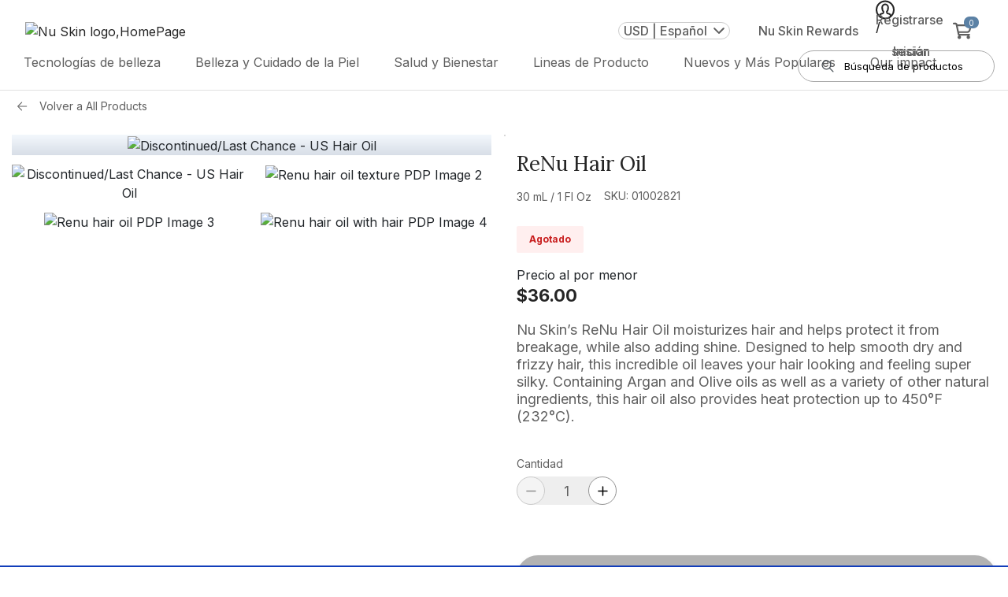

--- FILE ---
content_type: text/html; charset=utf-8
request_url: https://www.nuskin.com/us/es/product/renu-hair-oil
body_size: 167688
content:
<!DOCTYPE html>
  <html lang="es" dir="ltr">
    <head>
      <title> Nu Skin </title>
      <meta charset="UTF-8" />
      <meta name="viewport" content="width=device-width,initial-scale=1,minimum-scale=1,maximum-scale=5">
      <meta http-equiv="X-UA-Compatible" content="ie=edge">
      <meta http-equiv="Content-Security-Policy"
            content="connect-src data: ws: wss: *.nr-data.net shyrka-prod-usw2.s3.us-west-2.amazonaws.com *.newrelic.com *.usw2.pure.cloud https: js.klarna.com *.klarna.com *.klarnaservices.com *.google-analytics.com *.analytics.google.com *.google.com *.paypal.com *.braintree-api.com *.braintreegateway.com *.hotjar.io *.hotjar.com *.luckyorange.net *.instana.io *.mynuskin.com *.nuskin.com *.eqcmrc.com *.doubleclick.net *.contentstack.io raderain.sirv.com checkip.amazonaws.com *.test.accdab.net *.accdab.net *.attn.tv *.attentivemobile.com *.kore.ai https://*.useinsider.com https://*.api.useinsider.com wss://*.useinsider.com; default-src 'self' *.usw2.pure.cloud www.paypalobjects.com *.paypalobjects.com consent.trustarc.com *.mynuskin.com *.nuskin.com *.cloudfront.net *.eqcmrc.com *.youtube.com *.googleapis.com *.googletagmanager.com *.contentstack.io *.google.com *.paypal.com *.doubleclick.net *.facebook.com *.quantummetric.com raderain.sirv.com checkip.amazonaws.com; font-src * 'self' data: https: *.useinsider.com *.api.useinsider.com; frame-src 'self' www.googletagmanager.com https://kyc.signzy.app/ td.doubleclick.net *.usw2.pure.cloud pay.google.com *.google.com *.klarnaservices.com experience.nuskinlistens.com www.paypalobjects.com *.paypalobjects.com consent-pref.trustarc.com *.nuskin.com *.youtube.com *.paypal.com *.contentstack.io *.tokenex.com *.hotjar.com *.facebook.com *.amazonaws.com *.accdab.net *.cdn-net.com assets.braintreegateway.com *.useinsider.com *.api.useinsider.com; img-src * data: https: *.contentstack.io *.usw2.pure.cloud *.useinsider.com *.api.useinsider.com; object-src * 'self' *.contentstack.io *.usw2.pure.cloud *.useinsider.com *.api.useinsider.com; script-src  'self' 'unsafe-inline' 'unsafe-eval' snippet.maze.co *.clarity.ms *.nr-data.net *.newrelic.com *.usw2.pure.cloud pactsafe.io *.pactsafe.io js.klarna.com *.klarnaservices.com www.paypalobjects.com *.paypalobjects.com consent.trustarc.com *.luckyorange.net *.min.js *.siteintercept.qualtrics.com *.mynuskin.com *.nuskin.com *.eqcmrc.com *.contentstck.io *.unpkg.com *.instana.io *.conductor.com *.cloudfront.net *.ipify.org *.hotjar.com *.googletagmanager.com *.bing.com *.facebook.net *.googleadservices.com *.ads-twitter.com *.doubleclick.net *.twitter.com *.paypal.com *.googleapis.com *.facebook.com *.youtube.com *.quantummetric.com *.googleoptimize.com *.cdn-net.com *.test.accdab.net *.accdab.net *.tokenex.com *.google-analytics.com *.braintreegateway.com *.useinsider.com *.api.useinsider.com; script-src-elem 'unsafe-inline' snippet.maze.co *.clarity.ms utt.impactcdn.com *.usw2.pure.cloud utt.impactcdn.com pactsafe.io pay.google.com *.google.com *.pactsafe.io js.klarna.com *.klarnaservices.com *.klarnacdn.net www.paypalobjects.com *.paypalobjects.com consent.trustarc.com *.siteintercept.qualtrics.com *.qualtrics.com *.conductor.com *.googleads.g.doubleclick.net *.g.doubleclick.net *.test.accdab.net *.accdab.net *.attn.tv *.google-analytics.com *.paypal.com *.braintree-api.com *.braintreegateway.com *.googleoptimize.com *.googletagmanager.com unpkg.com *.facebook.net *.ipify.org *.hotjar.com *.tokenex.com *.unpkg.com *.instana.io *.mynuskin.com *.nuskin.com *.eqcmrc.com *.cloudfront.net *.checkip.amazonaws.com *.cdn-net.com *.gstatic.com *.useinsider.com *.api.useinsider.com bigidcmp.cloud; style-src 'self' 'unsafe-inline' pactsafe.io *.pactsafe.io *.unpkg.com *.mynuskin.com *.nuskin.com *.eqcmrc.com *.googleapis.com unpkg.com checkip.amazonaws.com *.useinsider.com *.api.useinsider.com bigidcmp.cloud; style-src-elem 'self' 'unsafe-inline' api.ipify.org *.unpkg.com *.mynuskin.com *.nuskin.com *.klarnacdn.net *.eqcmrc.com *.googleapis.com unpkg.com checkip.amazonaws.com *.useinsider.com *.api.useinsider.com bigidcmp.cloud; worker-src blob: *.useinsider.com *.api.useinsider.com; "/>
      
      <link href="https://fonts.googleapis.com" rel="preconnect" /><link href="https://fonts.gstatic.com" rel="preconnect" crossorigin /><link href="https://www.nuskin.com" rel="dns-prefetch" /><link href="https://cdn.contentstack.io" rel="dns-prefetch" /><link href="https://media.nuskin.com" rel="dns-prefetch" /><link href="https://eum.instana.io" rel="dns-prefetch" /><link href="https://eum-red-saas.instana.io" rel="dns-prefetch" /><link href="https://www.google-analytics.com" rel="dns-prefetch" /><link href="https://www.googletagmanager.com" rel="dns-prefetch" /><link href="https://www.google.com" rel="dns-prefetch" /><link href="https://apis.nuskin.com" rel="dns-prefetch" />
      <link rel="alternate" href="https://www.nuskin.com/us/en/product/renu-hair-oil" hreflang="en" />
<link rel="alternate" href="https://www.nuskin.com/us/es/product/renu-hair-oil" hreflang="es" />
<link rel="alternate" href="https://www.nuskin.com/us/vi/product/renu-hair-oil" hreflang="vi" />
<link rel="alternate" href="https://www.nuskin.com/us/zh/product/renu-hair-oil" hreflang="zh" />
<link rel="alternate" href="https://www.nuskin.com/us/en/product/renu-hair-oil" hreflang="x-default" />

      <link rel="icon" type="image/x-icon" href="//www.nuskin.com/favicon.ico">
    
      <script>
        (function (s, t, a, n) {
          s[t] || (s[t] = a, n = s[a] = function () { n.q.push(arguments) },
            n.q = [], n.v = 2, n.l = 1 * new Date)
        })(window, "InstanaEumObject", "ineum"); ineum('reportingUrl', 'https://eum-coral-saas.instana.io');
        ineum('key', "GphiX-QETlm6cGskKDQr7A");
        ineum('trackSessions');
        const accountInfo = localStorage.getItem('nuskin.account')
        if(!accountInfo) {
          localStorage.setItem('nuskin.account', '{"user":{"id":""}}')
        }
      </script>

      <script defer crossorigin="anonymous" src="https://eum.instana.io/eum.min.js"></script>
      <style> .plp-redesign .tick-icon{left:25%!important}.view-cart-width{max-width:37rem!important}.toast-wrapper{background:#fff;align-items:baseline;position:fixed;z-index:999999999;left:0;right:0;max-width:-moz-fit-content;max-width:fit-content;min-width:400px;box-shadow:none;border-radius:0;border:1px solid #b2b2b2}.toast-wrapper .tick-icon{width:1.1rem;height:1.1rem;position:absolute;top:50%;left:50%;transform:translate(-50%,-85%)}.toast-wrapper .tick-icon.green{color:#5bac85}.toast-wrapper .tick-icon.red{color:#c81d1d}.toast-wrapper .toast-button{background:transparent!important;font-size:1rem;margin-top:9px}.toast-wrapper .toast-button .close{font-size:2rem;font-weight:300;line-height:8px;text-shadow:none;transform:translate(-50%,-50%);color:#252525;opacity:1}.toast-wrapper .toast-content{padding-right:8px!important;max-width:31.25rem;flex:1 1;color:#252525}.toast-wrapper .toast-content b{font-size:18px;line-height:26px;font-weight:600}.toast-wrapper.top{top:-100%;bottom:auto}.toast-wrapper.bottom{top:auto;bottom:-100%}.toast-wrapper.show{transition:.4s;animation-iteration-count:1}.toast-wrapper.show.top{animation:toastTop ease-in-out normal}@keyframes toastTop{0%{top:-100%}5%{top:1rem}94%{top:1rem}to{top:-100%}}.toast-wrapper.show.bottom{animation:toastBottom ease-in-out normal}@keyframes toastBottom{0%{bottom:-100%}5%{bottom:1rem}94%{bottom:1rem}to{bottom:-100%}}@media(max-width:767.98px){.toast-wrapper{max-width:auto;min-width:calc(100% - 150px);width:94%}}@media(max-width:1024.98px){.toast-wrapper .close-icon-wrapper{height:22px}.toast-wrapper .close-icon-wrapper .toast-button{height:100%;line-height:20px;margin-top:13px}.toast-wrapper .close-icon-wrapper .toast-button .close{height:100%;line-height:22px}.toast-wrapper .toast-content{margin:0 8px}}.live-event-enabled.toast-wrapper.live-event-toast-error{border-radius:4px;border:2px solid #c81d1d;background:#ffefef;box-shadow:0 1px 2px 0 rgba(0,0,0,.12);padding:16px}.live-event-enabled.toast-wrapper.live-event-toast-error .toast-content{max-width:442px!important}.live-event-enabled.toast-wrapper.live-event-toast-error .toast-content b,.live-event-enabled.toast-wrapper.live-event-toast-error .toast-content p{font-size:16px;line-height:22px;margin-bottom:0}.live-event-enabled.toast-wrapper.live-event-toast-error .toast-button{margin-top:0}.live-event-enabled.toast-wrapper.live-event-toast-error .toast-button .error-icon{width:24px;height:24px;position:absolute;top:50%;left:50%;transform:translate(-50%,-85%)}.live-event-enabled.toast-wrapper.live-event-toast-error .toast-button .error-icon.red{color:#c81d1d}@media(max-width:767px){.live-event-enabled.toast-wrapper.live-event-toast-error{padding:16px 8px}.live-event-enabled.toast-wrapper.live-event-toast-error .close-icon-wrapper{height:0}}.live-event-enabled.toast-wrapper.live-event-toast-info{border-radius:4px;border:1px solid #7aacd0;align-items:unset!important;min-width:450px!important;background:#f8fcff;padding:11px!important}.live-event-enabled.toast-wrapper.live-event-toast-info .toast-content{flex-wrap:nowrap!important;max-width:594px}.live-event-enabled.toast-wrapper.live-event-toast-info .toast-content .live-event-toast-info-icon{width:28px;margin-right:10px;color:#3783b9}.live-event-enabled.toast-wrapper.live-event-toast-info .toast-content b{max-width:610px;color:#3783b9;font-family:Inter,sans-serif!important;font-size:14px!important;font-style:normal;font-weight:600!important;line-height:20px!important;letter-spacing:.14px;min-width:-moz-fit-content;min-width:fit-content}.live-event-enabled.toast-wrapper.live-event-toast-info .close-icon-wrapper{max-width:20px!important;display:flex!important}.live-event-enabled.toast-wrapper.live-event-toast-info .close-icon-wrapper .toast-button{cursor:pointer;color:#3783b9;margin-top:0!important;display:flex!important;align-items:center}@media(max-width:767px){.live-event-enabled.toast-wrapper.live-event-toast-info{padding:16px 8px;min-width:unset!important}.live-event-enabled.toast-wrapper.live-event-toast-info .toast-content b{min-width:unset}.live-event-enabled.toast-wrapper.live-event-toast-info .close-icon-wrapper{margin:auto;height:100%}}.toast-content.focus-visible,.toast-content:focus-visible,.toast-content a.focus-visible,.toast-content a:focus-visible,.toast-content b.focus-visible,.toast-content b:focus-visible{outline:none!important;box-shadow:none!important}.v2-pdp-style .pdp-redesign .itemid-and-fav-wrapper,.v2-pdp-style .pdp-redesign .kit-price-with-label,.v2-pdp-style .pdp-redesign .price-buttons-wrapper,.v2-pdp-style .pdp-redesign .product-kit-description,.v2-pdp-style .pdp-redesign .product-promo-message-kit-border,.v2-pdp-style .pdp-redesign .product-title-wrapper,.v2-pdp-style .pdp-redesign .pvcv-price-container,.v2-pdp-style .pdp-redesign .quantity-and-total-wrapper,.v2-pdp-style .pdp-redesign .total-price-with-label-wrapper,.v2-pdp-style .pdp-redesign .v2-add-to-cart-button,.v2-pdp-style .pdp-redesign .v2-inventory-message,.v2-pdp-style .pdp-redesign .v2-pdp-quantity-wrapper,.v2-pdp-style .pdp-redesign .v2-subscription-frequency-dropdown{margin-top:20px}.v2-pdp-style .pdp-redesign .text-backordered-danger{background-color:#fff3e8!important;color:#bc4f01!important;padding:8px 16px;border-radius:2px;font-size:12px;font-weight:600!important;line-height:16px}.v2-pdp-style .pdp-redesign .text-backordered-success{background-color:#ebf9f0!important;color:#28874b!important;padding:8px 16px;border-radius:2px;font-size:12px;font-weight:600!important;line-height:16px}.pdp-margin-top{margin-top:10px!important}.product-earnPointTxt{color:#0c5964}.pdp-page.container{max-width:100%}.btn-addToCart,.btn-subscribe,.move-to-list{border-radius:0!important;text-transform:uppercase;height:44px}.availability-text{color:#c81d1d}.redesign-availability-text{color:#c81d1d!important;padding:8px 16px!important;border-radius:2px;background-color:#ffefef!important;font-weight:700;font-size:12px!important;width:-moz-fit-content;width:fit-content}.availability-text-no-bg{color:#c81d1d!important;padding:0;margin:0;font-weight:700}.backordered-danger-text{background-color:#fff3e8!important;color:#bc4f01!important;padding:8px 16px!important;border-radius:2px;font-weight:700;font-size:12px!important;width:-moz-fit-content;width:fit-content}.btn-addToCart{padding:6px 12px!important;background-color:#5b81a5!important}.btn-addToCart:disabled{background-color:#252525!important}.cr-gap{-moz-column-gap:10px;grid-column-gap:10px;column-gap:10px;grid-row-gap:8px;row-gap:8px}.btn-subscribe{background-color:#fff;border-color:#63666a;color:#252525}.subscribe-btn-link:hover{text-decoration:none}.pdp-detailed-table tr.active-row{background:rgba(37,37,37,.15);border:2px solid #252525!important}.freegift-text .left-span{flex-basis:50%}.free-gift-product .product-name{font-size:1rem}.image-border{border:2px solid green}.itemno{padding-top:3px;font-weight:300}.pdp-cartbtn{padding:13px 20px}.quantity-sec{margin-top:0;padding-top:10px;border-bottom:1px solid #b2b2b2;margin-bottom:1rem}.quantity-text{font-weight:400;font-size:13px;line-height:16px}.pdp-page .quantity-text{font-size:13px;line-height:18px}.cart-product-price{text-align:center}.subscribe-btn{width:100%;padding-top:10px!important}.subscribe-btn button{height:44px}.pdp-videos{height:400px;width:100%;max-height:460px;margin:0 auto 16px;-moz-text-align-last:center;text-align-last:center;background:#000}.pdp-videos iframe,.pdp-videos object,.pdp-videos video{width:75%;height:90%}.customertype-modal{background:rgba(0,0,0,.3)}.customertype-modal .modal-header{padding-top:5px;padding-bottom:0}.customertype-modal .modal-content{border-radius:0!important;margin-top:70%!important}.customertype-modal .customertype-content{text-align:center}.customer-modal .modal-backdrop{background:rgba(0,0,0,.3)!important}.subscribe-btn .btn-subscribe .subscribe-icon svg path{transition:.5s}.subscribe-btn .btn-subscribe:hover .subscribe-icon svg path{stroke:#8c8c8c}.exclusive_messages{padding:0;background:#fde7e7;margin:15px 0}.leader_preview{flex-direction:row;padding:10px 20px;grid-gap:20px;gap:20px}.leader_preview_icon{background:#fff;padding:7px;border-radius:50%}.free-gift-product-name,.free-gift-quantity{font-size:38px!important;font-family:Nanum Myeongjo,serif;font-style:normal}@media(max-width:480px){.free-gift-product-name,.free-gift-quantity{line-height:40px!important;font-size:22px!important}.btn-addToCart,.btn-subscribe{padding:10px 0!important;height:44px}.move-to-list .btn-subscribe{padding:6px 12px!important}}@media(max-width:575px){.subscribe-btn{margin-top:8px}}@media(min-width:1024px){.add-cart-btn button.btn-addToCart:hover{color:#fff;background-color:#8c8c8c!important;border:1px solid #8c8c8c!important}.subscribe-btn button.btn-subscribe:hover{color:#8c8c8c;border:1px solid #8c8c8c!important}}.pdp-subscribe-btn span img{transition:all .5s ease}.pdp-subscribe-btn:hover span img{filter:brightness(3.5);transition:all .5s ease}.cls-retail-price,.cls-subscribeAndSave{font-size:16px;font-family:Inter,sans-serif;color:#252525;line-height:22px}.cls-subscribeAndSave{font-weight:600;margin-top:2px}.cls-retail-price{margin-top:16px}.cls-subscribeAndSave+#zoom-image-wrap{position:inherit}.cls-subscribeAndSave+div,.cls-subscribeAndSave+section{margin-top:15px;border-top:1px solid #b2b2b2}.price-text[\:has\(\%2B.cls-subscribeAndSave\)]{margin-bottom:16px}.price-text:has(+.cls-subscribeAndSave){margin-bottom:16px}.sales-text{font-size:11px;font-family:Inter,sans-serif;color:#5f5f5f;font-style:italic}.paylater-normal-product-wrapper{padding-top:8px}.direct-seller-pdp-in-button{display:flex;height:44px;padding:10px 40px;flex-direction:column;justify-content:center;align-items:center;align-self:stretch;border-radius:4px;background-color:#bc4f01!important;margin-bottom:20px;color:#fff!important;width:40%;cursor:default!important;box-shadow:none!important}.itemid-and-fav-wrapper{align-items:center;display:flex;justify-content:space-between}.itemid-and-fav-wrapper .product-fav-with-text-wrapper{display:flex;text-wrap:nowrap;align-items:center}.itemid-and-fav-wrapper .fav-icon-text-wrapper{display:flex;align-items:center;justify-content:flex-end}.itemid-and-fav-wrapper .fav-icon-text-wrapper .fav-text-wrapper{font-weight:600!important;padding-left:5px!important;text-decoration:underline;color:#252525}.product-promo-message{color:#252525;font-family:Lora,sans-serif;font-size:22px;font-style:normal;font-weight:400;line-height:28px}.product-promo-message .product-promo-savings{font-weight:700;padding-left:6px;font-family:Lora,sans-serif}.product-promo-message-bundle-border{margin-bottom:8px}.product-kit-description{color:#272525;font-family:Inter,sans-serif;font-size:16px;font-style:normal;font-weight:400}.product-kit-list{margin:0}.product-kit-list>li{-webkit-text-decoration-line:underline;text-decoration-line:underline}.all-subproducts-with-bundle-title-wrapper{margin-bottom:12px}.v2-pdp-style .itemid-and-fav-wrapper,.v2-pdp-style .kit-price-with-label,.v2-pdp-style .price-buttons-wrapper,.v2-pdp-style .product-kit-description,.v2-pdp-style .product-promo-message-kit-border,.v2-pdp-style .product-title-wrapper,.v2-pdp-style .pvcv-price-container,.v2-pdp-style .quantity-and-total-wrapper,.v2-pdp-style .total-price-with-label-wrapper,.v2-pdp-style .v2-add-to-cart-button,.v2-pdp-style .v2-inventory-message,.v2-pdp-style .v2-pdp-quantity-wrapper,.v2-pdp-style .v2-subscription-frequency-dropdown{margin-bottom:20px}.v2-pdp-style .fav-button-wrapper{display:flex;justify-content:flex-start;margin-bottom:12px;width:460px;grid-gap:16px;gap:16px}.v2-pdp-style .fav-button-wrapper .product-fav-with-text-wrapper{justify-content:center;border:1px solid #e0e0e0!important;border-radius:32px;padding:16px 24px;font-size:16px;text-align:center;min-height:56px;min-width:210px;display:flex;align-items:center;cursor:pointer;background:#fff}.v2-pdp-style .fav-button-wrapper .product-fav-with-text-wrapper:hover{background:#e0e0e0!important}.v2-pdp-style .fav-button-wrapper .product-fav-with-text-wrapper:hover span{text-decoration:underline!important}.v2-pdp-style .fav-button-wrapper .product-fav-with-text-wrapper svg{margin-right:6px}.v2-pdp-style .fav-button-wrapper .quickshare .pdp-create-quickshare-link{margin-bottom:0!important;border:none!important;box-shadow:none!important}.v2-pdp-style .fav-button-wrapper .quickshare .pdp-create-quickshare-link .v2-pdp-create-quickshare-link-button{display:flex;align-items:center;justify-content:center;white-space:nowrap!important;border:1px solid #e0e0e0!important;border-radius:32px;padding:16px 24px!important;font-size:16px;text-align:center;min-height:56px;min-width:210px;cursor:pointer;background:#fff!important}.v2-pdp-style .fav-button-wrapper .quickshare .pdp-create-quickshare-link .v2-pdp-create-quickshare-link-button:hover{background:#e0e0e0!important;text-decoration:underline!important}.v2-pdp-style .fav-button-wrapper .quickshare .pdp-create-quickshare-link .v2-pdp-create-quickshare-link-button svg{margin-right:6px}@media screen and (max-width:1024px){.v2-pdp-style .pdp-redesign .fav-button-wrapper{flex-direction:row-reverse;width:100%;height:40px}.v2-pdp-style .pdp-redesign .fav-button-wrapper .product-favorites-with-text .favorite-icon{min-height:40px;min-width:40px}.v2-pdp-style .pdp-redesign .fav-button-wrapper .product-favorites-with-text .favorite-icon .fav-text-wrapper{display:none}.v2-pdp-style .pdp-redesign .fav-button-wrapper .product-favorites-with-text .favorite-icon svg{margin-right:0;width:16px!important}.v2-pdp-style .pdp-redesign .fav-button-wrapper .quickshare .pdp-create-quickshare-link{margin-right:0;height:40px!important}.v2-pdp-style .pdp-redesign .fav-button-wrapper .quickshare .pdp-create-quickshare-link .v2-pdp-create-quickshare-link-button{min-height:40px!important;font-size:12px!important;padding:0!important;height:40px!important;min-width:150px}}.v2-pdp-style .v2-quantity-total-frequency-wrapper{grid-gap:10px;gap:10px}.v2-pdp-style .product-size-near-id{margin-bottom:0}.v2-pdp-style .add-cart-btn button.btn-addToCart{border-radius:4px!important}.v2-pdp-style .add-cart-btn button.btn-addToCart:hover{background-color:#3a5268!important}.v2-pdp-style .add-cart-btn button.btn-addToCart:disabled{background-color:#b2b2b2!important;color:#e0e0e0!important}.v2-pdp-style .product-favorites-with-text{padding-right:3px!important}.v2-pdp-style .product-favorites-with-text .btn{transition:none!important;padding:0 14px!important}.v2-pdp-style .price-button-container{display:flex;grid-gap:10px;gap:10px;padding-left:0!important;padding-right:10px!important}.v2-pdp-style .product-detail-wrapper{border-top:1px solid #8c8c8c;border-bottom:1px solid #8c8c8c;padding-top:19px!important;padding-bottom:19px!important}.v2-pdp-style .refund-details{display:flex;flex-direction:column;grid-row-gap:14px;row-gap:14px}.v2-pdp-style .manage-subscription-button{background:#f5f5f5!important}.v2-pdp-style .v2-product-description-wrapper{border-bottom:1px solid #8c8c8c;border-top:1px solid #8c8c8c;padding:24px 0 16px;width:100%}@media(max-width:768px){.v2-pdp-style .product-promo-message-bundle-border{margin-top:16px;margin-bottom:0}.v2-pdp-style .product-promo-message-kit-border{margin-top:16px}.v2-pdp-style .itemid-and-fav-wrapper,.v2-pdp-style .price-buttons-wrapper,.v2-pdp-style .product-kit-description,.v2-pdp-style .product-promo-message-kit-border,.v2-pdp-style .product-title-wrapper,.v2-pdp-style .pvcv-price-container,.v2-pdp-style .quantity-and-total-wrapper,.v2-pdp-style .total-price-with-label-wrapper,.v2-pdp-style .unit-price-with-label-wrapper,.v2-pdp-style .v2-add-to-cart-button,.v2-pdp-style .v2-inventory-message,.v2-pdp-style .v2-pdp-quantity-wrapper,.v2-pdp-style .v2-subscription-frequency-dropdown{margin-bottom:16px}.v2-pdp-style .product-detail-wrapper{padding-top:10px!important;padding-bottom:10px!important}.v2-pdp-style .refund-details{display:flex;flex-direction:column;grid-row-gap:8px!important;row-gap:8px!important}}.product-badge-wrap{position:absolute;z-index:1;font-size:12px;top:0;pointer-events:none;overflow:hidden;color:#fff}[dir=ltr] .product-badge-wrap{left:0}[dir=rtl] .product-badge-wrap{right:0}.product-badge-wrap span{position:absolute;text-transform:capitalize;text-align:center;font-weight:700}.product-badge-wrap-diagonal{width:80px;height:80px}.product-badge-wrap-diagonal span{width:150px;top:20px;transform:rotate(-45deg);background-color:#28a745}[dir=ltr] .product-badge-wrap-diagonal span{right:-25px}[dir=rtl] .product-badge-wrap-diagonal span{left:-25px;transform:rotate(45deg)}.product-badge-wrap-horizontal{top:1px;background-color:#d2161b}.social-share-icons .icon{width:3rem;height:3rem}.twitter-svg{fill:#fff;background:#50abf1}.pinterest-svg{fill:#bd091d}.link-svg{fill:#fff;background:#a6afc1}.facebook-svg{fill:#3a559f}.icon-link{padding:5px!important}.pdp-copy-icon{width:3rem;padding:7px!important}.class-icon-custom,.close-button{cursor:pointer;font-size:2rem}.class-icon-custom{position:absolute;right:-1px;color:#252525;font-weight:700;z-index:99}.custom-button{width:100%;height:44px}.react-datepicker__month-read-view--down-arrow,.react-datepicker__month-year-read-view--down-arrow,.react-datepicker__navigation-icon:before,.react-datepicker__year-read-view--down-arrow{border-color:#ccc;border-style:solid;border-width:3px 3px 0 0;content:"";display:block;height:9px;position:absolute;top:6px;width:9px}.react-datepicker-popper[data-placement^=bottom] .react-datepicker__triangle,.react-datepicker-popper[data-placement^=top] .react-datepicker__triangle{margin-left:-4px;position:absolute;width:0}.react-datepicker-popper[data-placement^=bottom] .react-datepicker__triangle:after,.react-datepicker-popper[data-placement^=bottom] .react-datepicker__triangle:before,.react-datepicker-popper[data-placement^=top] .react-datepicker__triangle:after,.react-datepicker-popper[data-placement^=top] .react-datepicker__triangle:before{box-sizing:content-box;position:absolute;height:0;width:1px;content:"";z-index:-1;border:8px solid transparent;left:-8px}.react-datepicker-popper[data-placement^=bottom] .react-datepicker__triangle:before,.react-datepicker-popper[data-placement^=top] .react-datepicker__triangle:before{border-bottom-color:#aeaeae}.react-datepicker-popper[data-placement^=bottom] .react-datepicker__triangle{top:0;margin-top:-8px}.react-datepicker-popper[data-placement^=bottom] .react-datepicker__triangle:after,.react-datepicker-popper[data-placement^=bottom] .react-datepicker__triangle:before{border-top:none;border-bottom-color:#f0f0f0}.react-datepicker-popper[data-placement^=bottom] .react-datepicker__triangle:after{top:0}.react-datepicker-popper[data-placement^=bottom] .react-datepicker__triangle:before{top:-1px;border-bottom-color:#aeaeae}.react-datepicker-popper[data-placement^=top] .react-datepicker__triangle{bottom:0;margin-bottom:-8px}.react-datepicker-popper[data-placement^=top] .react-datepicker__triangle:after,.react-datepicker-popper[data-placement^=top] .react-datepicker__triangle:before{border-bottom:none;border-top-color:#fff}.react-datepicker-popper[data-placement^=top] .react-datepicker__triangle:after{bottom:0}.react-datepicker-popper[data-placement^=top] .react-datepicker__triangle:before{bottom:-1px;border-top-color:#aeaeae}.react-datepicker-wrapper{display:inline-block;padding:0;border:0}.react-datepicker{font-family:Helvetica Neue,helvetica,arial,sans-serif;font-size:.8rem;background-color:#fff;color:#000;border:1px solid #aeaeae;border-radius:.3rem;display:inline-block;position:relative}.react-datepicker--time-only .react-datepicker__triangle{left:35px}.react-datepicker--time-only .react-datepicker__time-container{border-left:0}.react-datepicker--time-only .react-datepicker__time,.react-datepicker--time-only .react-datepicker__time-box{border-bottom-left-radius:.3rem;border-bottom-right-radius:.3rem}.react-datepicker__triangle{position:absolute;left:50px}.react-datepicker-popper{z-index:1}.react-datepicker-popper[data-placement^=bottom]{padding-top:10px}.react-datepicker-popper[data-placement=bottom-end] .react-datepicker__triangle,.react-datepicker-popper[data-placement=top-end] .react-datepicker__triangle{left:auto;right:50px}.react-datepicker-popper[data-placement^=top]{padding-bottom:10px}.react-datepicker-popper[data-placement^=right]{padding-left:8px}.react-datepicker-popper[data-placement^=right] .react-datepicker__triangle{left:auto;right:42px}.react-datepicker-popper[data-placement^=left]{padding-right:8px}.react-datepicker-popper[data-placement^=left] .react-datepicker__triangle{left:42px;right:auto}.react-datepicker__header{text-align:center;background-color:#f0f0f0;border-bottom:1px solid #aeaeae;border-top-left-radius:.3rem;padding:8px 0;position:relative}.react-datepicker__header--time{padding-bottom:8px;padding-left:5px;padding-right:5px}.react-datepicker__header--time:not(.react-datepicker__header--time--only){border-top-left-radius:0}.react-datepicker__header:not(.react-datepicker__header--has-time-select){border-top-right-radius:.3rem}.react-datepicker__month-dropdown-container--scroll,.react-datepicker__month-dropdown-container--select,.react-datepicker__month-year-dropdown-container--scroll,.react-datepicker__month-year-dropdown-container--select,.react-datepicker__year-dropdown-container--scroll,.react-datepicker__year-dropdown-container--select{display:inline-block;margin:0 2px}.react-datepicker-time__header,.react-datepicker-year-header,.react-datepicker__current-month{margin-top:0;color:#000;font-weight:700;font-size:.944rem}.react-datepicker-time__header{text-overflow:ellipsis;white-space:nowrap;overflow:hidden}.react-datepicker__navigation{align-items:center;background:none;display:flex;justify-content:center;text-align:center;cursor:pointer;position:absolute;top:2px;padding:0;border:none;z-index:1;height:32px;width:32px;text-indent:-999em;overflow:hidden}.react-datepicker__navigation--previous{left:2px}.react-datepicker__navigation--next{right:2px}.react-datepicker__navigation--next--with-time:not(.react-datepicker__navigation--next--with-today-button){right:85px}.react-datepicker__navigation--years{position:relative;top:0;display:block;margin-left:auto;margin-right:auto}.react-datepicker__navigation--years-previous{top:4px}.react-datepicker__navigation--years-upcoming{top:-4px}.react-datepicker__navigation:hover :before{border-color:#a6a6a6}.react-datepicker__navigation-icon{position:relative;top:-1px;font-size:20px;width:0}.react-datepicker__navigation-icon--next{left:-2px}.react-datepicker__navigation-icon--next:before{transform:rotate(45deg);left:-7px}.react-datepicker__navigation-icon--previous{right:-2px}.react-datepicker__navigation-icon--previous:before{transform:rotate(225deg);right:-7px}.react-datepicker__month-container{float:left}.react-datepicker__year{margin:.4rem;text-align:center}.react-datepicker__year-wrapper{display:flex;flex-wrap:wrap;max-width:180px}.react-datepicker__year .react-datepicker__year-text{display:inline-block;width:4rem;margin:2px}.react-datepicker__month{margin:.4rem;text-align:center}.react-datepicker__month .react-datepicker__month-text,.react-datepicker__month .react-datepicker__quarter-text{display:inline-block;width:4rem;margin:2px}.react-datepicker__input-time-container{clear:both;width:100%;float:left;margin:5px 0 10px 15px;text-align:left}.react-datepicker__input-time-container .react-datepicker-time__caption,.react-datepicker__input-time-container .react-datepicker-time__input-container{display:inline-block}.react-datepicker__input-time-container .react-datepicker-time__input-container .react-datepicker-time__input{display:inline-block;margin-left:10px}.react-datepicker__input-time-container .react-datepicker-time__input-container .react-datepicker-time__input input{width:auto}.react-datepicker__input-time-container .react-datepicker-time__input-container .react-datepicker-time__input input[type=time]::-webkit-inner-spin-button,.react-datepicker__input-time-container .react-datepicker-time__input-container .react-datepicker-time__input input[type=time]::-webkit-outer-spin-button{-webkit-appearance:none;margin:0}.react-datepicker__input-time-container .react-datepicker-time__input-container .react-datepicker-time__input input[type=time]{-moz-appearance:textfield}.react-datepicker__input-time-container .react-datepicker-time__input-container .react-datepicker-time__delimiter{margin-left:5px;display:inline-block}.react-datepicker__time-container{float:right;border-left:1px solid #aeaeae;width:85px}.react-datepicker__time-container--with-today-button{display:inline;border:1px solid #aeaeae;border-radius:.3rem;position:absolute;right:-72px;top:0}.react-datepicker__time-container .react-datepicker__time{position:relative;background:#fff;border-bottom-right-radius:.3rem}.react-datepicker__time-container .react-datepicker__time .react-datepicker__time-box{width:85px;overflow-x:hidden;margin:0 auto;text-align:center;border-bottom-right-radius:.3rem}.react-datepicker__time-container .react-datepicker__time .react-datepicker__time-box ul.react-datepicker__time-list{list-style:none;margin:0;height:calc(195px + .85rem);overflow-y:scroll;padding-right:0;padding-left:0;width:100%;box-sizing:content-box}.react-datepicker__time-container .react-datepicker__time .react-datepicker__time-box ul.react-datepicker__time-list li.react-datepicker__time-list-item{height:30px;padding:5px 10px;white-space:nowrap}.react-datepicker__time-container .react-datepicker__time .react-datepicker__time-box ul.react-datepicker__time-list li.react-datepicker__time-list-item:hover{cursor:pointer;background-color:#f0f0f0}.react-datepicker__time-container .react-datepicker__time .react-datepicker__time-box ul.react-datepicker__time-list li.react-datepicker__time-list-item--selected{background-color:#216ba5;color:#fff;font-weight:700}.react-datepicker__time-container .react-datepicker__time .react-datepicker__time-box ul.react-datepicker__time-list li.react-datepicker__time-list-item--selected:hover{background-color:#216ba5}.react-datepicker__time-container .react-datepicker__time .react-datepicker__time-box ul.react-datepicker__time-list li.react-datepicker__time-list-item--disabled{color:#ccc}.react-datepicker__time-container .react-datepicker__time .react-datepicker__time-box ul.react-datepicker__time-list li.react-datepicker__time-list-item--disabled:hover{cursor:default;background-color:transparent}.react-datepicker__week-number{color:#ccc;display:inline-block;width:1.7rem;line-height:1.7rem;text-align:center;margin:.166rem}.react-datepicker__week-number.react-datepicker__week-number--clickable{cursor:pointer}.react-datepicker__week-number.react-datepicker__week-number--clickable:hover{border-radius:.3rem;background-color:#f0f0f0}.react-datepicker__day-names,.react-datepicker__week{white-space:nowrap}.react-datepicker__day-names{margin-bottom:-8px}.react-datepicker__day,.react-datepicker__day-name,.react-datepicker__time-name{color:#000;display:inline-block;width:1.7rem;line-height:1.7rem;text-align:center;margin:.166rem}.react-datepicker__month--in-range,.react-datepicker__month--in-selecting-range,.react-datepicker__month--selected,.react-datepicker__quarter--in-range,.react-datepicker__quarter--in-selecting-range,.react-datepicker__quarter--selected{border-radius:.3rem;background-color:#216ba5;color:#fff}.react-datepicker__month--in-range:hover,.react-datepicker__month--in-selecting-range:hover,.react-datepicker__month--selected:hover,.react-datepicker__quarter--in-range:hover,.react-datepicker__quarter--in-selecting-range:hover,.react-datepicker__quarter--selected:hover{background-color:#1d5d90}.react-datepicker__month--disabled,.react-datepicker__quarter--disabled{color:#ccc;pointer-events:none}.react-datepicker__month--disabled:hover,.react-datepicker__quarter--disabled:hover{cursor:default;background-color:transparent}.react-datepicker__day,.react-datepicker__month-text,.react-datepicker__quarter-text,.react-datepicker__year-text{cursor:pointer}.react-datepicker__day:hover,.react-datepicker__month-text:hover,.react-datepicker__quarter-text:hover,.react-datepicker__year-text:hover{border-radius:.3rem;background-color:#f0f0f0}.react-datepicker__day--today,.react-datepicker__month-text--today,.react-datepicker__quarter-text--today,.react-datepicker__year-text--today{font-weight:700}.react-datepicker__day--highlighted,.react-datepicker__month-text--highlighted,.react-datepicker__quarter-text--highlighted,.react-datepicker__year-text--highlighted{border-radius:.3rem;background-color:#3dcc4a;color:#fff}.react-datepicker__day--highlighted:hover,.react-datepicker__month-text--highlighted:hover,.react-datepicker__quarter-text--highlighted:hover,.react-datepicker__year-text--highlighted:hover{background-color:#32be3f}.react-datepicker__day--highlighted-custom-1,.react-datepicker__month-text--highlighted-custom-1,.react-datepicker__quarter-text--highlighted-custom-1,.react-datepicker__year-text--highlighted-custom-1{color:#f0f}.react-datepicker__day--highlighted-custom-2,.react-datepicker__month-text--highlighted-custom-2,.react-datepicker__quarter-text--highlighted-custom-2,.react-datepicker__year-text--highlighted-custom-2{color:green}.react-datepicker__day--in-range,.react-datepicker__day--in-selecting-range,.react-datepicker__day--selected,.react-datepicker__month-text--in-range,.react-datepicker__month-text--in-selecting-range,.react-datepicker__month-text--selected,.react-datepicker__quarter-text--in-range,.react-datepicker__quarter-text--in-selecting-range,.react-datepicker__quarter-text--selected,.react-datepicker__year-text--in-range,.react-datepicker__year-text--in-selecting-range,.react-datepicker__year-text--selected{border-radius:.3rem;background-color:#216ba5;color:#fff}.react-datepicker__day--in-range:hover,.react-datepicker__day--in-selecting-range:hover,.react-datepicker__day--selected:hover,.react-datepicker__month-text--in-range:hover,.react-datepicker__month-text--in-selecting-range:hover,.react-datepicker__month-text--selected:hover,.react-datepicker__quarter-text--in-range:hover,.react-datepicker__quarter-text--in-selecting-range:hover,.react-datepicker__quarter-text--selected:hover,.react-datepicker__year-text--in-range:hover,.react-datepicker__year-text--in-selecting-range:hover,.react-datepicker__year-text--selected:hover{background-color:#1d5d90}.react-datepicker__day--keyboard-selected,.react-datepicker__month-text--keyboard-selected,.react-datepicker__quarter-text--keyboard-selected,.react-datepicker__year-text--keyboard-selected{border-radius:.3rem;background-color:#2579ba;color:#fff}.react-datepicker__day--keyboard-selected:hover,.react-datepicker__month-text--keyboard-selected:hover,.react-datepicker__quarter-text--keyboard-selected:hover,.react-datepicker__year-text--keyboard-selected:hover{background-color:#1d5d90}.react-datepicker__day--in-selecting-range:not(.react-datepicker__day--in-range):not(.react-datepicker__month-text--in-range):not(.react-datepicker__quarter-text--in-range):not(.react-datepicker__year-text--in-range),.react-datepicker__month-text--in-selecting-range:not(.react-datepicker__day--in-range):not(.react-datepicker__month-text--in-range):not(.react-datepicker__quarter-text--in-range):not(.react-datepicker__year-text--in-range),.react-datepicker__quarter-text--in-selecting-range:not(.react-datepicker__day--in-range):not(.react-datepicker__month-text--in-range):not(.react-datepicker__quarter-text--in-range):not(.react-datepicker__year-text--in-range),.react-datepicker__year-text--in-selecting-range:not(.react-datepicker__day--in-range):not(.react-datepicker__month-text--in-range):not(.react-datepicker__quarter-text--in-range):not(.react-datepicker__year-text--in-range){background-color:rgba(33,107,165,.5)}.react-datepicker__month--selecting-range .react-datepicker__day--in-range:not(.react-datepicker__day--in-selecting-range):not(.react-datepicker__month-text--in-selecting-range):not(.react-datepicker__quarter-text--in-selecting-range):not(.react-datepicker__year-text--in-selecting-range),.react-datepicker__month--selecting-range .react-datepicker__month-text--in-range:not(.react-datepicker__day--in-selecting-range):not(.react-datepicker__month-text--in-selecting-range):not(.react-datepicker__quarter-text--in-selecting-range):not(.react-datepicker__year-text--in-selecting-range),.react-datepicker__month--selecting-range .react-datepicker__quarter-text--in-range:not(.react-datepicker__day--in-selecting-range):not(.react-datepicker__month-text--in-selecting-range):not(.react-datepicker__quarter-text--in-selecting-range):not(.react-datepicker__year-text--in-selecting-range),.react-datepicker__month--selecting-range .react-datepicker__year-text--in-range:not(.react-datepicker__day--in-selecting-range):not(.react-datepicker__month-text--in-selecting-range):not(.react-datepicker__quarter-text--in-selecting-range):not(.react-datepicker__year-text--in-selecting-range){background-color:#f0f0f0;color:#000}.react-datepicker__day--disabled,.react-datepicker__month-text--disabled,.react-datepicker__quarter-text--disabled,.react-datepicker__year-text--disabled{cursor:default;color:#ccc}.react-datepicker__day--disabled:hover,.react-datepicker__month-text--disabled:hover,.react-datepicker__quarter-text--disabled:hover,.react-datepicker__year-text--disabled:hover{background-color:transparent}.react-datepicker__month-text.react-datepicker__month--in-range:hover,.react-datepicker__month-text.react-datepicker__month--selected:hover,.react-datepicker__month-text.react-datepicker__quarter--in-range:hover,.react-datepicker__month-text.react-datepicker__quarter--selected:hover,.react-datepicker__quarter-text.react-datepicker__month--in-range:hover,.react-datepicker__quarter-text.react-datepicker__month--selected:hover,.react-datepicker__quarter-text.react-datepicker__quarter--in-range:hover,.react-datepicker__quarter-text.react-datepicker__quarter--selected:hover{background-color:#216ba5}.react-datepicker__month-text:hover,.react-datepicker__quarter-text:hover{background-color:#f0f0f0}.react-datepicker__input-container{position:relative;display:inline-block;width:100%}.react-datepicker__month-read-view,.react-datepicker__month-year-read-view,.react-datepicker__year-read-view{border:1px solid transparent;border-radius:.3rem;position:relative}.react-datepicker__month-read-view:hover,.react-datepicker__month-year-read-view:hover,.react-datepicker__year-read-view:hover{cursor:pointer}.react-datepicker__month-read-view:hover .react-datepicker__month-read-view--down-arrow,.react-datepicker__month-read-view:hover .react-datepicker__year-read-view--down-arrow,.react-datepicker__month-year-read-view:hover .react-datepicker__month-read-view--down-arrow,.react-datepicker__month-year-read-view:hover .react-datepicker__year-read-view--down-arrow,.react-datepicker__year-read-view:hover .react-datepicker__month-read-view--down-arrow,.react-datepicker__year-read-view:hover .react-datepicker__year-read-view--down-arrow{border-top-color:#b3b3b3}.react-datepicker__month-read-view--down-arrow,.react-datepicker__month-year-read-view--down-arrow,.react-datepicker__year-read-view--down-arrow{transform:rotate(135deg);right:-16px;top:0}.react-datepicker__month-dropdown,.react-datepicker__month-year-dropdown,.react-datepicker__year-dropdown{background-color:#f0f0f0;position:absolute;width:50%;left:25%;top:30px;z-index:1;text-align:center;border-radius:.3rem;border:1px solid #aeaeae}.react-datepicker__month-dropdown:hover,.react-datepicker__month-year-dropdown:hover,.react-datepicker__year-dropdown:hover{cursor:pointer}.react-datepicker__month-dropdown--scrollable,.react-datepicker__month-year-dropdown--scrollable,.react-datepicker__year-dropdown--scrollable{height:150px;overflow-y:scroll}.react-datepicker__month-option,.react-datepicker__month-year-option,.react-datepicker__year-option{line-height:20px;width:100%;display:block;margin-left:auto;margin-right:auto}.react-datepicker__month-option:first-of-type,.react-datepicker__month-year-option:first-of-type,.react-datepicker__year-option:first-of-type{border-top-left-radius:.3rem;border-top-right-radius:.3rem}.react-datepicker__month-option:last-of-type,.react-datepicker__month-year-option:last-of-type,.react-datepicker__year-option:last-of-type{-webkit-user-select:none;-moz-user-select:none;user-select:none;border-bottom-left-radius:.3rem;border-bottom-right-radius:.3rem}.react-datepicker__month-option:hover,.react-datepicker__month-year-option:hover,.react-datepicker__year-option:hover{background-color:#ccc}.react-datepicker__month-option:hover .react-datepicker__navigation--years-upcoming,.react-datepicker__month-year-option:hover .react-datepicker__navigation--years-upcoming,.react-datepicker__year-option:hover .react-datepicker__navigation--years-upcoming{border-bottom-color:#b3b3b3}.react-datepicker__month-option:hover .react-datepicker__navigation--years-previous,.react-datepicker__month-year-option:hover .react-datepicker__navigation--years-previous,.react-datepicker__year-option:hover .react-datepicker__navigation--years-previous{border-top-color:#b3b3b3}.react-datepicker__month-option--selected,.react-datepicker__month-year-option--selected,.react-datepicker__year-option--selected{position:absolute;left:15px}.react-datepicker__close-icon{cursor:pointer;background-color:transparent;border:0;outline:0;padding:0 6px 0 0;position:absolute;top:0;right:0;height:100%;display:table-cell;vertical-align:middle}.react-datepicker__close-icon:after{cursor:pointer;background-color:#216ba5;color:#fff;border-radius:50%;height:16px;width:16px;padding:2px;font-size:12px;line-height:1;text-align:center;display:table-cell;vertical-align:middle;content:"×"}.react-datepicker__today-button{background:#f0f0f0;border-top:1px solid #aeaeae;cursor:pointer;text-align:center;font-weight:700;padding:5px 0;clear:left}.react-datepicker__portal{position:fixed;width:100vw;height:100vh;background-color:rgba(0,0,0,.8);left:0;top:0;justify-content:center;align-items:center;display:flex;z-index:2147483647}.react-datepicker__portal .react-datepicker__day,.react-datepicker__portal .react-datepicker__day-name,.react-datepicker__portal .react-datepicker__time-name{width:3rem;line-height:3rem}@media(max-height:550px),(max-width:400px){.react-datepicker__portal .react-datepicker__day,.react-datepicker__portal .react-datepicker__day-name,.react-datepicker__portal .react-datepicker__time-name{width:2rem;line-height:2rem}}.react-datepicker__portal .react-datepicker-time__header,.react-datepicker__portal .react-datepicker__current-month{font-size:1.44rem}.is-invalid+.invalid-feedback{display:block}.is-invalid.input-group~.invalid-feedback{display:block!important}.is-valid~.isvalid-feedback{display:block}.display-duplicate-error{display:none}.duplicate-info-exist input[type=mask]{border:1px solid #dc3545!important}.duplicate-info-exist .display-duplicate-error{display:block;font-weight:400;font-size:11px;line-height:20px;color:#c81d1d}.duplicate-info-exist .invalid-feedback{display:block!important}.duplicate-info-exist .isvalid-feedback{display:none!important}.duplicate-info-exist .tax-info{border:1px solid #dc3545!important}.duplicate-info-exist~.display-duplicate-error{display:block;font-weight:400;font-size:11px;line-height:20px;color:#c81d1d}.duplicate-info-exist~.invalid-feedback{display:block!important}.duplicate-info-exist~.isvalid-feedback{display:none!important}#preferred-Language{padding:0 10px;text-align:left;width:100%!important;font-weight:400;font-size:16px;line-height:22px;color:#252525;border:1px solid #252525;background:#fff;height:44px;border-radius:0;box-shadow:none}#preferred-Language:hover{border:1px solid #94d6e9}#preferred-Language:focus{border:3px solid #94d6e9;outline:none!important}#preferred-Language:disabled{border:1px solid #8c8c8c;background:#ededed;opacity:1}#preferred-Language:not(:disabled):not(.disabled):active{background:#f5f5f5}#preferred-Language:after{display:none}.lang-dropdown-type .dropdown{flex:1 1 auto;width:1%;min-width:0}.lang-dropdown-type .langauge-select-arrow{top:15px}.lang-dropdown-type .dropdown-menu.show{width:100%}.lang-dropdown-type .dropdown-item{color:#252525}.lang-dropdown-type .dropdown-item:hover{background:#94d6e9}.lang-dropdown-type .dropdown-item:active{color:#252525;background:#0da7cb}.lang-dropdown-type .dropdown-item:focus{color:#252525;background:#94d6e9;outline:none!important}form .input-group>.input-group-append>.input-group-text{padding:.375rem;background:none;border-bottom-right-radius:4px;border-top-right-radius:4px}form .input-group>.input-group-append>.input-group-text svg{height:1.5rem;width:1.5rem}form .fitToContent{height:-moz-fit-content;height:fit-content;margin-top:15px}form .dtIcon{margin-top:4px}form .dtIcon,form .infoIcon{height:1.7rem;width:1.7rem}form .infoIconBtn{background-color:#fff!important;color:#000!important;width:auto!important;padding:0}form .info{display:flex;align-items:center;padding:.375rem .75rem;margin-bottom:0;line-height:1.5;text-align:center;white-space:nowrap;border:1px solid #000;border-left:0;cursor:pointer;animation-duration:10s}form .dTextValid{padding-top:10px;padding-left:10px}form .dTextInvalid,form .dTextValid{font-size:14px;display:flex;flex-direction:column;justify-content:space-between}form .dTextInvalid{margin-top:6px}form .dTextInvalidEmail{font-size:10px;margin-top:auto;margin-bottom:auto}form .checkValBox,form .dTextInvalidEmail{width:-moz-fit-content!important;width:fit-content!important}form .checkValBox{margin-top:25px!important;height:44px;vertical-align:middle;right:8px}form .checkValBoxPhone{width:-moz-fit-content;width:fit-content;font-size:10px}form .ancher-default-accounts{color:#7123d9!important}form .ancher-default-accounts.email-notverified,form .email-notverified-text,form .emailNotVerifiedLinkFinishText{color:#dc3545!important}form .checkValBox .dTextValid .fitToContent{margin-top:0!important}form .ancher-default-accounts:hover{text-decoration:underline;color:#7123d9;cursor:pointer}form .checkVal{height:2rem;width:2rem;margin-top:4px;color:#008a00}form .checkNotVal{height:2rem;width:2rem;font-size:20px;color:#dc3545}form .emailNotVerifiedSMSVerify .checkNotVal{height:1rem;width:1rem;font-size:10px}form .emailNotVerifiedSMSVerify .checkVal{height:1rem;width:1rem;margin-top:0}form .emailNotVerifiedSMSVerify .ancher-default-accounts.email-notverified{margin-left:1.5rem;text-decoration:underline}form .emailNotVerifiedSMSVerify .ancher-default-accounts.email-notverified.email-verification-sent{color:#008a00!important;text-decoration:none!important;pointer-events:none}form .emailNotVerifiedSMSVerify .dTextInvalidEmail{width:100%!important}form .input-group-text{border:1px solid #000;border-radius:0}form select.form-control.is-invalid,form select.form-control.is-valid{background-position:center right 1.25rem}@media(max-width:1024px){form .checkValBox{margin-top:0!important;margin-bottom:30px!important}}#success_entry{display:none}.Date-picker-button:focus:not(.focus-visible){outline:2px solid #000!important}.selectBox{position:relative}.selectBox select{width:100%;font-weight:700}input,select{height:40px}.overSelect{position:absolute;left:0;right:0;top:0;bottom:0}.checkBoxes{display:none;border:1px solid #dadada;position:absolute!important;z-index:1;background:#fff;width:calc(100% - 10px)!important;padding:0!important}.select-wrapper{height:40px}.dropdown-checkbox-label{font-size:1.1rem}.dropdown-checkbox-wrapper input{width:1.2rem;height:1.2rem;margin-top:.3rem}[dir=ltr] .dropdown-checkbox-wrapper input{margin-right:.5rem}[dir=rtl] .dropdown-checkbox-wrapper input{margin-left:.5rem}.checkBoxes label{display:block;margin-top:.5rem}.checkBoxes label:hover{background-color:transparent}.selectBox.disable{pointer-events:none}.date-picker-icon-holder{top:24px;right:9px;bottom:0;cursor:pointer;height:-moz-fit-content;height:fit-content;padding-bottom:5px}.date-picker-optional{height:44px!important}.date-picker-form-wrapper{display:flex;line-height:0!important;height:0}.date-picker-form-wrapper input{border:1px solid #252525;padding:.75rem;width:100%;height:44px}.date-picker-form-wrapper input:hover{border:1px solid #94d6e9!important}.date-picker-form-wrapper input:focus{border:3px solid #94d6e9!important}.picker-disabled{pointer-events:none}.is-invalid-date{border:1px solid #dc3545!important}.react-datepicker-wrapper{width:100%}.date-picker-form-wrapper.is-invalid{border:1px solid #dc3545}.date-picker-invalid-text{color:#dc3545;font-size:80%}.member-dob-error{display:block!important}.text-tooltip{background-color:#f5f5f5;padding:2px 10px;width:30%;white-space:normal;border-radius:3px;top:.1rem!important;word-break:break-all;z-index:99}#sponsorTooltip .tooltip-inner{max-width:350px!important;max-height:265px!important}input::-webkit-inner-spin-button,input::-webkit-outer-spin-button{-webkit-appearance:none;margin:0}#accountSponsorPrivacyLinkId{color:#fff;text-decoration:underline}#signupSponsorPrivacyLinkId{text-decoration:underline}input::-ms-clear,input::-ms-reveal{display:none}.form-control.is-valid,.was-validated .form-control:valid{border:1px solid #ced4da;box-shadow:none!important}.form-control.is-invalid,form .form-control:valid{padding-right:40px!important}.convert-account-business-form .date-picker-icon-holder{top:24px!important}.convert-account-business-form form div:first-child{align-items:flex-end}.date-picker-icon-holder svg{margin-top:5px;font-size:24px}.react-datepicker__navigation .react-datepicker__navigation--previous{border-top-color:#666!important}.react-datepicker__navigation .react-datepicker__navigation--previous:hover{border-top-color:#454545!important}.react-datepicker__month-read-view--down-arrow{border-top-color:#666!important}.react-datepicker__month-read-view--down-arrow:hover{border-top-color:#454545!important}.react-datepicker__year-read-view--down-arrow{border-top-color:#666!important}.react-datepicker__year-read-view--down-arrow:hover{border-top-color:#454545!important}.react-datepicker__navigation--previous{border-right-color:#666!important}.react-datepicker__navigation--next{border-left-color:#666!important}.react-datepicker__navigation--previous :hover{border-right-color:#454545!important}.react-datepicker__navigation--next:hover{border-left-color:#454545!important}.Date-picker-button{font-size:.8rem;background-color:#fff;color:#000;border:1px solid #aeaeae;border-radius:.3rem;display:inline-block;position:relative;height:25px;width:auto!important}.Date-picker-button.button-right{margin-right:9px}.Date-picker-button.button-left{margin-left:9px}.Date-picker-button.button-left:hover,.Date-picker-button.button-right:hover,select:hover{background-color:#f0f0f0}.react-datepicker{border:none}.react-datepicker input,.react-datepicker option,.react-datepicker select{font-size:.8rem;background-color:#fff;color:#000;border:1px solid #aeaeae;border-radius:.3rem;display:inline-block;position:relative;height:25px}.react-datepicker.myProfileDatePicker .react-datepicker__month-container{width:279px!important}.input-group-append button,.input-group-append button:active,.input-group-append button:focus{padding:0;background:none!important;color:#495057!important;border:none!important;outline:1px solid transparent!important;box-shadow:none!important}.input-group-append button:hover{background-color:transparent;color:#495057;cursor:unset!important;border:none!important;border-color:transparent}.question-circle-align{width:12px;vertical-align:top;fill:#2f4f4f}.sponsor-text{cursor:pointer;font-weight:600}.infoIconBtn:focus{transition:0s!important}ul.valid-sponsor{padding:5px 0;list-style:none;color:#252525;font-size:14px;font-weight:600;margin:4px 0;transition:.5s}.password-correct{color:#008a00;font-size:13px;line-height:15px}.password-wrong{color:#dc3545;font-size:13px;line-height:15px}.phoneCountryCode-select-arrow{position:absolute;top:42px;right:10px;background-color:#fff;pointer-events:none}.phoneCountryCode-select-arrow[disabled],select[name=phoneCountryCode]:hover~.phoneCountryCode-select-arrow{background-color:transparent}.langauge-select-arrow{right:60px}.langauge-select-arrow,.select-arrow{position:absolute;top:35px;pointer-events:none}.select-arrow{right:10px}.react-datepicker__month-container{z-index:1;position:relative;background-color:#fff;border:1px solid #aeaeae;border-radius:.3rem}form button,form input{border-radius:0!important}.ariaLabelBtn{outline:none;border:none;background-color:transparent;width:16px}@media(max-width:767px){.text-tooltip{width:70%!important}}.tick-icon.green{color:#5bac85}.tick-icon.red{color:#c81d1d}.verifySymbolCont{display:flex;align-items:center}@media(min-width:768px){.accountProfileInfoCont .emailNotVerifiedSMSVerify,.profileDetailCont .emailNotVerifiedSMSVerify{max-width:50%}}.emailNotVerifiedSMSVerify{padding:8px;border-radius:4px}.hide-success-alert{display:none!important}.emailNotVerifiedSMSVerify.alert-success{padding:15px!important}.emailNotVerifiedText{margin-left:8px;color:#dc3545!important}.emailVerifiedText{margin-left:8px}@media(min-width:768px){.accountProfileInfoCont .phoneNotVerified,.profileDetailCont .phoneNotVerified{max-width:50%}}.phoneNotVerified{padding:15px;margin-bottom:4px;border-radius:4px}.phoneNotVerified .checkVal{height:1rem;width:1rem;margin-top:0}.phoneNotVerified .checkNotVal{height:1rem;width:1rem;font-size:10px}.invalidPhonenumberText{padding-left:8px;color:#dc3545!important}.phoneNotVerifiedClass{display:flex}.validPhonenumberText{padding-left:8px}.vip-checkbox .form-check .form-check-input{visibility:visible!important;display:flex!important;position:absolute;width:20px;height:20px;opacity:.2}.share-list-header{font-size:1.5rem}.share-list-title{font-size:1.25rem}.share-list-title svg{height:1.75rem;width:1.75rem}textarea.email-text-area{height:100px!important}@media(min-width:768px){.share-list-modal .modal-dialog{max-width:80%!important}}@media(min-width:1025px){.share-list-modal .modal-dialog{max-width:60%!important}}.outfit-items-wrapper{display:grid;grid-template-columns:repeat(4,1fr);grid-gap:8px;margin:auto}.outfit-items-wrapper .outfit-item-wrapper:not(.outfit-edited) .pants,.outfit-items-wrapper .outfit-item-wrapper:not(.outfit-edited) .shirts{width:100%;height:130px;border:2px solid #ccc}.outfit-items-wrapper .outfit-item-wrapper:not(.outfit-edited) .accessories,.outfit-items-wrapper .outfit-item-wrapper:not(.outfit-edited) .shoes,.outfit-items-wrapper .outfit-item-wrapper:not(.outfit-edited) .sunglass,.outfit-items-wrapper .outfit-item-wrapper:not(.outfit-edited) .watch{width:100%;height:85px;border:2px solid #ccc}.outfit-items-wrapper .outfit-name{overflow:hidden;text-overflow:ellipsis;display:-webkit-box;-webkit-line-clamp:2;-webkit-box-orient:vertical;padding:0!important}.outfit-item-wrapper{border:1px solid #ccc;cursor:pointer}.outfit-item-wrapper.newOutFit{min-height:500px;width:100%;max-width:506px;border:1px dotted;margin:auto}.outfit-item-wrapper .outfit-image-wrapper{display:flex;flex-direction:column}.outfit-item-wrapper .outfit-image-wrapper .outfit-item-image{margin-bottom:.25rem}.outfit-item-wrapper.all-outfits{display:grid;grid-template-columns:3fr 5fr;grid-gap:.25rem;min-height:277px;min-width:215px}.outfit-item-wrapper .wishlist-button{position:absolute;bottom:0}[dir=ltr] .outfit-item-wrapper .wishlist-button{right:0}[dir=rtl] .outfit-item-wrapper .wishlist-button{left:0}.outfit-item-wrapper:not(.outfit-view):hover{box-shadow:0 0 10px #aaa}.outfit-item-wrapper:not(.outfit-view):hover .close-icon-outfit{display:flex;z-index:1}.outfit-item-wrapper.outfit-edited{display:grid;grid-template-columns:246px 246px;grid-gap:.25rem}.outfit-item-wrapper.outfit-edited .outfit-image-wrapper .outfit-item-image{position:relative;border:2px solid #cfcfcf}.outfit-item-wrapper.outfit-edited .outfit-image-wrapper .pants,.outfit-item-wrapper.outfit-edited .outfit-image-wrapper .shirts{height:377px;border:2px solid #ccc}.outfit-item-wrapper.outfit-edited .outfit-image-wrapper .accessories,.outfit-item-wrapper.outfit-edited .outfit-image-wrapper .shoes,.outfit-item-wrapper.outfit-edited .outfit-image-wrapper .sunglass,.outfit-item-wrapper.outfit-edited .outfit-image-wrapper .watch{height:250px;border:2px solid #ccc}.outfit-item-wrapper .close-icon-outfit,.outfit-item-wrapper .outfit-item-close-icon{display:none;position:absolute;top:10px;background-color:#d3d3d3;border-radius:50%;cursor:pointer}[dir=ltr] .outfit-item-wrapper .close-icon-outfit,[dir=ltr] .outfit-item-wrapper .outfit-item-close-icon{right:10px}[dir=rtl] .outfit-item-wrapper .close-icon-outfit,[dir=rtl] .outfit-item-wrapper .outfit-item-close-icon{left:10px}.outfit-item-wrapper .outfit-image:hover .outfit-item-close-icon{display:block;z-index:1}.in-portal .pants,.in-portal .shirts,.outfit-item-wrapper:not(.outfit-edited) .outfit-image .pants,.outfit-item-wrapper:not(.outfit-edited) .outfit-image .shirts{width:294px;height:377px;border:2px solid #ccc}.in-portal .accessories,.in-portal .shoes,.in-portal .sunglass,.in-portal .watch,.outfit-item-wrapper:not(.outfit-edited) .outfit-image .accessories,.outfit-item-wrapper:not(.outfit-edited) .outfit-image .shoes,.outfit-item-wrapper:not(.outfit-edited) .outfit-image .sunglass,.outfit-item-wrapper:not(.outfit-edited) .outfit-image .watch{width:194px;height:249px;border:2px solid #ccc}.outfit-item-img{-webkit-user-drag:none;max-width:100%;max-height:100%}[dir=ltr] .add-all-outfit{right:-35px}[dir=rtl] .add-all-outfit{left:-35px}.outfit-modal .modal-dialog{max-width:1000px}.outfit-modal .modal-dialog .product-list-container{min-width:250px}.outfit-modal .modal-dialog .category-container{max-width:250px;margin:auto;max-height:250px;overflow-y:auto}.outfit-modal .modal-dialog .category-container::-webkit-scrollbar{width:8px;border-radius:8px;display:block}.outfit-modal .modal-dialog .category-container::-webkit-scrollbar-track{box-shadow:inset 0 0 6px rgba(0,0,0,.3)}.outfit-modal .modal-dialog .category-container::-webkit-scrollbar-thumb{background-color:#a9a9a9;border-radius:8px}.outfit-modal .modal-dialog .outfit-drag{position:relative}.outfit-modal .modal-dialog .outfit-drag.in-portal{position:absolute;bottom:0;content:"in portal"}[dir=ltr] .outfit-modal .modal-dialog .outfit-drag.in-portal{right:0}[dir=rtl] .outfit-modal .modal-dialog .outfit-drag.in-portal{left:0}.outfit-modal .modal-dialog .modal-content .modal-header{background:#fff}.outfit-modal .modal-dialog .modal-content .outfit-products{min-height:500px;height:100%;width:100%;display:flex;flex-direction:column}.outfit-modal .modal-dialog .modal-content .outfit-products .outfit-image{margin-bottom:.25rem}.outfit-modal .modal-dialog .modal-content .outfit-item-wrapper:not(.outfit-edited){display:grid;grid-template-columns:194px 294px;grid-gap:.5rem}.outfit-modal .modal-dialog .modal-content>*{height:auto}.outfit-modal .modal-dialog .modal-content.outFit{display:block}.outfit-modal .modal-dialog .modal-content .model-wrapper .grid-products{display:grid;grid-template-columns:93px 93px;grid-gap:8px;width:100%}.outfit-modal .modal-dialog .modal-content .model-wrapper .grid-products::-webkit-scrollbar{width:8px;border-radius:8px;display:block}.outfit-modal .modal-dialog .modal-content .model-wrapper .grid-products::-webkit-scrollbar-track{box-shadow:inset 0 0 6px rgba(0,0,0,.3)}.outfit-modal .modal-dialog .modal-content .model-wrapper .grid-products::-webkit-scrollbar-thumb{background-color:#a9a9a9;border-radius:8px}.outfit-modal .modal-dialog .modal-content .model-wrapper .catagory-wrapper .filter-orders-cont .dropdown-toggle{width:160px;background-color:#fff;color:#000;border:2px solid #ccc}.outfit-modal .modal-dialog .modal-content .recommendation-section{width:160px}.outfit-modal .modal-dialog .modal-content .recommendation-section .grid-products{width:101px;grid-template-columns:93px;max-height:504px;overflow-y:auto}.outfit-modal .modal-dialog .modal-content .outfit-section{width:700px}.outfit-modal .modal-dialog .modal-content .outfit-section h2{text-align:center}.outfit-modal .modal-dialog .modal-content .outfit-section .outfit-img-container .catagory-img{background:#fff}.outfit-modal .modal-dialog .modal-content .outfit-section .social-share-icons-cont .icon,.outfit-modal .modal-dialog .modal-content .outfit-section .social-share-icons-cont svg{width:40px!important;height:40px!important;cursor:pointer}[dir=ltr] .outfit-modal .modal-dialog .modal-content .outfit-section .social-share-icons-cont .icon,[dir=ltr] .outfit-modal .modal-dialog .modal-content .outfit-section .social-share-icons-cont svg{margin-right:10px}[dir=rtl] .outfit-modal .modal-dialog .modal-content .outfit-section .social-share-icons-cont .icon,[dir=rtl] .outfit-modal .modal-dialog .modal-content .outfit-section .social-share-icons-cont svg{margin-left:10px}.outfit-modal .modal-dialog .modal-content .outfit-section .social-share-icons-cont .icon-link{padding:0!important}.outfit-modal .modal-dialog .modal-content .outfit-section .social-share-icons-cont .pdp-copy-icon{display:none!important}.outfit-modal .modal-dialog .modal-content .outfit-section .social-share-icons-cont .mail-svg{fill:#bd091d}.all-outfits-icon{width:2rem;height:2rem;cursor:pointer;background:#ccc}.outfit-secondary-text{color:#ccc;cursor:pointer}.form-control.outfit-name-input{font-size:inherit;border:0;border-bottom:1px solid #ccc}.category-product-images{width:100%;height:120px;background:#fff;border:2px solid #ccc}.no-products-text{min-height:100px}.legacy-gallery{margin:auto;text-align:center}.legacy-gallery .legacy-gallery-main-image-wrapper{position:relative;background:linear-gradient(180deg,#f3f8fd,#d8dee7);max-width:100%}.legacy-gallery .legacy-gallery-main-image-wrapper .main-image{-o-object-fit:contain;object-fit:contain;aspect-ratio:1/1;width:100%}.legacy-gallery .legacy-gallery-thumbnail-grid{display:grid;grid-gap:12px;gap:12px;margin-top:12px}.legacy-gallery .legacy-gallery-thumbnail-wrapper{cursor:pointer;outline:2px solid transparent;padding:0;border:none;background:transparent}.legacy-gallery .legacy-gallery-thumbnail-wrapper,.legacy-gallery .legacy-gallery-thumbnail-wrapper .legacy-gallery-image-thumbnail{width:100%;-o-object-fit:contain;object-fit:contain;aspect-ratio:1/1}.legacy-gallery .legacy-gallery-thumbnail-wrapper .legacy-gallery-video-thumbnail{position:relative}.legacy-gallery .legacy-gallery-thumbnail-wrapper .legacy-gallery-video-thumbnail video{width:100%;aspect-ratio:1/1;-o-object-fit:contain;object-fit:contain}.legacy-gallery .legacy-gallery-thumbnail-wrapper .legacy-gallery-video-thumbnail .legacy-gallery-play-icon{position:absolute;top:50%;left:50%;transform:translate(-50%,-50%);font-size:14px;color:#fff;background:rgba(0,0,0,.5);border-radius:50%;padding:2px 6px}@media(min-width:1200px){.legacy-gallery .legacy-gallery-thumbnail-grid{grid-template-columns:repeat(2,1fr)}}@media(max-width:1199px){.legacy-gallery .legacy-gallery-thumbnail-grid{grid-template-columns:repeat(5,1fr)}}.redesign-gallery{margin:auto;text-align:center}.redesign-gallery .redesign-gallery-main-image-wrapper{position:relative;background:linear-gradient(180deg,#f3f8fd,#d8dee7);max-width:100%}.redesign-gallery .redesign-gallery-main-image-wrapper .main-image{-o-object-fit:contain;object-fit:contain;aspect-ratio:1/1;width:100%}.redesign-gallery .redesign-gallery-thumbnail-list{display:grid;grid-template-columns:repeat(2,1fr);grid-gap:12px;gap:12px;margin-top:12px}.redesign-gallery .redesign-gallery-thumbnail-list.expanded{grid-template-columns:repeat(2,1fr)}.redesign-gallery .redesign-gallery-thumbnail-wrapper{width:100%;outline:2px solid transparent;cursor:pointer;-o-object-fit:contain;object-fit:contain;aspect-ratio:1/1;padding:0;border:none;background:transparent}.redesign-gallery .redesign-gallery-thumbnail-wrapper.active{outline:2px solid #252525}.redesign-gallery .redesign-gallery-thumbnail-wrapper .redesign-gallery-image-thumbnail{-o-object-fit:contain;object-fit:contain;aspect-ratio:1/1;width:100%}.redesign-gallery .redesign-gallery-thumbnail-wrapper .redesign-gallery-video-thumbnail{position:relative}.redesign-gallery .redesign-gallery-thumbnail-wrapper .redesign-gallery-video-thumbnail video{width:100%;aspect-ratio:1/1;-o-object-fit:contain;object-fit:contain}.redesign-gallery .redesign-gallery-thumbnail-wrapper .redesign-gallery-video-thumbnail .redesign-gallery-play-icon{position:absolute;top:50%;left:50%;transform:translate(-50%,-50%);color:#fff;background:rgba(0,0,0,.5);border-radius:50%;padding:4px 6px;display:flex;align-items:center;justify-content:center}.redesign-gallery .redesign-gallery-thumbnail-wrapper .redesign-gallery-video-thumbnail .redesign-gallery-play-icon svg{fill:#fff}.redesign-gallery .redesign-gallery-more-tile{display:flex;align-items:center;justify-content:center;background:#8f8f8f;color:#fff;font-weight:500;font-size:24px;border-radius:2px}.redesign-gallery .redesign-gallery-more-tile .redesign-gallery-more-count{pointer-events:none}@media(max-width:999px){.redesign-gallery-thumbnail-list{grid-template-columns:repeat(2,1fr)}}.redesign-gallery-mobile{margin:auto;text-align:center}.redesign-gallery-mobile .redesign-gallery-mobile-carousel{position:relative}.redesign-gallery-mobile .redesign-gallery-mobile-carousel .redesign-gallery-mobile-slides{display:flex;overflow-x:auto;scroll-snap-type:x mandatory;-webkit-overflow-scrolling:touch;scrollbar-width:none;scroll-behavior:smooth}.redesign-gallery-mobile .redesign-gallery-mobile-carousel .redesign-gallery-mobile-slides::-webkit-scrollbar{display:none}.redesign-gallery-mobile .redesign-gallery-mobile-carousel .redesign-gallery-mobile-slide{flex:0 0 100%;max-width:100%;scroll-snap-align:center;background:linear-gradient(180deg,#f3f8fd,#d8dee7);position:relative}.redesign-gallery-mobile .redesign-gallery-mobile-carousel .redesign-gallery-mobile-media{width:100%;aspect-ratio:1/1;-o-object-fit:contain;object-fit:contain;mix-blend-mode:multiply;z-index:1}.redesign-gallery-mobile .redesign-gallery-mobile-carousel .redesign-gallery-mobile-video-overlay{position:absolute;top:0;left:0;width:100%;height:80%;background:transparent;border:none;padding:0;margin:0;z-index:2;cursor:pointer}.redesign-gallery-mobile .redesign-gallery-mobile-carousel .redesign-gallery-mobile-dots{position:absolute;left:50%;bottom:58px;transform:translateX(-50%);display:flex;grid-gap:6px;gap:6px;justify-content:center;z-index:2;pointer-events:auto}.redesign-gallery-mobile .redesign-gallery-mobile-carousel .redesign-gallery-mobile-dot{width:32px;height:4px;border-radius:3px;background:#fff;border:none;padding:0;cursor:pointer}.redesign-gallery-mobile .redesign-gallery-mobile-carousel .redesign-gallery-mobile-dot.active{background:#5f5f5f}@media(max-width:999px){.redesign-gallery-thumbnail-list{display:none!important}.redesign-gallery-mobile{display:block!important}}.redesign-gallery-modal-overlay{position:fixed;z-index:10000;top:0;right:0;bottom:0;left:0;background:rgba(0,0,0,.5);display:flex;align-items:center;justify-content:center;height:100%}.redesign-gallery-modal{background:#fff;border-radius:8px;box-shadow:0 8px 32px rgba(0,0,0,.18);width:90vw;height:90vh;position:relative;display:flex;flex-direction:row;align-items:flex-start;padding:3%}.redesign-gallery-modal-main{display:flex;flex-direction:column;align-items:center;justify-content:center;height:100%;width:73%}.redesign-gallery-modal-image{max-height:100%;width:100%}.redesign-gallery-modal-image img{border-radius:8px;background:#f8fafd;-o-object-fit:contain;object-fit:contain}.redesign-gallery-modal-image img.focus-visible,.redesign-gallery-modal-image img:focus,.redesign-gallery-modal-image img:focus-visible{outline:none;border:3px solid #000;border-radius:8px}.redesign-gallery-modal-arrows-row{display:flex;align-items:center;justify-content:center;margin:32px 0 0;grid-gap:24px;gap:24px}.redesign-gallery-modal-arrow{font-size:20px;background:none;border:none;cursor:pointer;color:#333;padding:0 24px;transition:color .2s;-webkit-user-select:none;-moz-user-select:none;user-select:none;display:flex;justify-content:center;align-items:center;margin-top:1%}.redesign-gallery-modal-arrow:active{color:#000}.redesign-gallery-modal-arrow-icon{width:15px;height:15px;display:inline-block}.redesign-gallery-modal-arrow-icon.left{transform:rotate(90deg)}.redesign-gallery-modal-arrow-icon.right{transform:rotate(270deg)}.redesign-gallery-modal-count{font-size:15px;color:#333;min-width:80px;text-align:center}.redesign-gallery-modal-thumbnails{display:grid;grid-template-columns:repeat(3,1fr);grid-gap:1px;gap:1px;justify-content:center;align-items:center}.redesign-gallery-modal-thumb{width:100px;height:100px;-o-object-fit:contain;object-fit:contain;border-radius:8px;border:2px solid transparent;cursor:pointer;background:#f8fafd;transition:border-color .2s;display:flex;align-items:center;justify-content:center}.redesign-gallery-modal-thumb .redesign-gallery-modal-thumb-image{width:100%;height:100%;-o-object-fit:contain;object-fit:contain;border-radius:6px}.redesign-gallery-modal-thumb .redesign-gallery-modal-video-thumbnail{position:relative;width:100%;height:100%}.redesign-gallery-modal-thumb .redesign-gallery-modal-video-thumbnail video{width:100%;height:100%;-o-object-fit:contain;object-fit:contain;border-radius:6px}.redesign-gallery-modal-thumb .redesign-gallery-modal-video-thumbnail .redesign-gallery-play-icon{position:absolute;top:50%;left:50%;transform:translate(-50%,-50%);font-size:12px;color:#fff;background:rgba(0,0,0,.6);border-radius:50%;padding:4px 6px;pointer-events:none;display:flex;align-items:center;justify-content:center}.redesign-gallery-modal-thumb .redesign-gallery-modal-video-thumbnail .redesign-gallery-play-icon svg{fill:#fff}.redesign-gallery-modal-thumb.active{border-color:#252525}.redesign-gallery-modal-close{position:absolute;top:0;right:1%;font-size:32px;background:none;border:none;cursor:pointer;color:#222;z-index:2;transition:color .2s}.legacy-gallery .legacy-gallery-thumbnail-wrapper.focus-visible,.legacy-gallery .legacy-gallery-thumbnail-wrapper:focus,.legacy-gallery .legacy-gallery-thumbnail-wrapper:focus-visible,.redesign-gallery-mobile-dot.focus-visible,.redesign-gallery-mobile-dot:focus,.redesign-gallery-mobile-dot:focus-visible,.redesign-gallery-modal-thumb.focus-visible,.redesign-gallery-modal-thumb:focus,.redesign-gallery-modal-thumb:focus-visible,.redesign-gallery .redesign-gallery-thumbnail-wrapper.focus-visible,.redesign-gallery .redesign-gallery-thumbnail-wrapper:focus,.redesign-gallery .redesign-gallery-thumbnail-wrapper:focus-visible{outline:none;border:3px solid #000;border-radius:8px}.redesign-gallery-modal-thumb.focus-visible,.redesign-gallery-modal-thumb:focus,.redesign-gallery-modal-thumb:focus-visible,.redesign-gallery .redesign-gallery-thumbnail-wrapper.focus-visible:where(.active),.redesign-gallery .redesign-gallery-thumbnail-wrapper:focus-visible:where(.active),.redesign-gallery .redesign-gallery-thumbnail-wrapper:focus:where(.active){border:3px solid #000}.redesign-gallery-mobile-dot.focus-visible,.redesign-gallery-mobile-dot:focus,.redesign-gallery-mobile-dot:focus-visible{background:#333;border:3px solid #000}.redesign-gallery-modal-arrow.focus-visible,.redesign-gallery-modal-arrow:focus,.redesign-gallery-modal-arrow:focus-visible,.redesign-gallery-modal-close.focus-visible,.redesign-gallery-modal-close:focus,.redesign-gallery-modal-close:focus-visible{outline:none;border:3px solid #000;border-radius:6px}.image-wrapper,.redesign-plp-img-bg{margin:auto;background:#f3f8fd;background:linear-gradient(180deg,#f3f8fd,#d8dee7)}.image-wrapper img,.redesign-plp-img-bg img{width:100%;mix-blend-mode:multiply;-o-object-fit:contain;object-fit:contain;margin:auto;aspect-ratio:1/1}.brandsection .brand-logo .redesign-plp-img-bg{background:transparent!important}.brandsection .brand-logo .redesign-plp-img-bg img{mix-blend-mode:normal!important}.redesign-plp-img-bg{background:linear-gradient(180deg,#f9fbfc,#f0f2f5)!important}@media only screen and (max-width:768px){.plp-redesign .image-wrapper img,.plp-redesign .redesign-plp-img-bg img{width:130px}}.slick-slider{box-sizing:border-box;-webkit-user-select:none;-moz-user-select:none;user-select:none;-webkit-touch-callout:none;-khtml-user-select:none;touch-action:pan-y;-webkit-tap-highlight-color:transparent}.slick-list,.slick-slider{position:relative;display:block}.slick-list{overflow:hidden;margin:0;padding:0}.slick-list:focus{outline:none}.slick-list.dragging{cursor:pointer;cursor:hand}.slick-slider .slick-list,.slick-slider .slick-track{transform:translateZ(0)}.slick-track{position:relative;top:0;left:0;display:block;margin-left:auto;margin-right:auto}.slick-track:after,.slick-track:before{display:table;content:""}.slick-track:after{clear:both}.slick-loading .slick-track{visibility:hidden}.slick-slide{display:none;float:left;height:100%;min-height:1px}[dir=rtl] .slick-slide{float:right}.slick-slide img{display:block}.slick-slide.slick-loading img{display:none}.slick-slide.dragging img{pointer-events:none}.slick-initialized .slick-slide{display:block}.slick-loading .slick-slide{visibility:hidden}.slick-vertical .slick-slide{display:block;height:auto;border:1px solid transparent}.slick-arrow.slick-hidden{display:none}.slick-loading .slick-list{background:#fff url(/storefront/client/2d6380eb9915b05ca5b7.gif) 50% no-repeat}@font-face{font-family:slick;font-weight:400;font-style:normal;src:url(/storefront/client/253ac843d9cff70a5ac5.eot);src:url(/storefront/client/253ac843d9cff70a5ac5.eot?#iefix) format("embedded-opentype"),url(/storefront/client/f7f1e7911cd4fe275e29.woff) format("woff"),url(/storefront/client/ad0c1b9dc2d8ec4e2fa0.ttf) format("truetype"),url(/storefront/client/650c6c71d75bb6fca50d.svg#slick) format("svg")}.slick-next,.slick-prev{font-size:0;line-height:0;position:absolute;top:50%;display:block;width:20px;height:20px;padding:0;transform:translateY(-50%);cursor:pointer;border:none}.slick-next,.slick-next:focus,.slick-next:hover,.slick-prev,.slick-prev:focus,.slick-prev:hover{color:transparent;outline:none;background:transparent}.slick-next:focus:before,.slick-next:hover:before,.slick-prev:focus:before,.slick-prev:hover:before{opacity:1}.slick-next.slick-disabled:before,.slick-prev.slick-disabled:before{opacity:.25}.slick-next:before,.slick-prev:before{font-family:slick;font-size:20px;line-height:1;opacity:.75;color:#fff;-webkit-font-smoothing:antialiased;-moz-osx-font-smoothing:grayscale}.slick-prev{left:-25px}[dir=rtl] .slick-prev{right:-25px}.slick-prev:before{content:"←"}[dir=rtl] .slick-prev:before{content:"→"}.slick-next{right:-25px}[dir=rtl] .slick-next{left:-25px}.slick-next:before{content:"→"}[dir=rtl] .slick-next:before{content:"←"}.slick-dotted.slick-slider{margin-bottom:30px}.slick-dots{position:absolute;bottom:-25px;display:block;width:100%;padding:0;margin:0;list-style:none;text-align:center}.slick-dots li{position:relative;display:inline-block;margin:0 5px;padding:0}.slick-dots li,.slick-dots li button{width:20px;height:20px;cursor:pointer}.slick-dots li button{font-size:0;line-height:0;display:block;padding:5px;color:transparent;border:0;outline:none;background:transparent}.slick-dots li button:focus,.slick-dots li button:hover{outline:none}.slick-dots li button:focus:before,.slick-dots li button:hover:before{opacity:1}.slick-dots li button:before{font-family:slick;font-size:6px;line-height:20px;position:absolute;top:0;left:0;width:20px;height:20px;content:"•";text-align:center;opacity:.25;color:#000;-webkit-font-smoothing:antialiased;-moz-osx-font-smoothing:grayscale}.slick-dots li.slick-active button:before{opacity:.75;color:#000}.product-wrap .pdp-main-image-wrapper .slick-slide,.product-wrap .pdp-main-image-wrapper .slick-slide>div,.product-wrap .product-images>div,.product-wrap .zoom-image,.product-wrap .zoom-image>div{height:100%!important;display:flex!important;justify-content:center;align-items:center}.productcarousel .slick-arrow{transform:translate(0);height:45px!important;width:45px!important;line-height:45px;top:47%!important;padding:.25rem;background:hsla(0,0%,100%,.5)!important;color:#000;border:0!important;border-radius:25px}.productcarousel .slick-arrow svg{width:2rem;height:2rem}img.bundle_image_thumbnail{width:44px!important;height:44px;border:2px solid;display:flex;justify-content:center;margin:0 auto}.productcarousel .slick-arrow:before{line-height:37px;content:""}.productcarousel .slick-arrow.slick-prev{right:auto!important;left:10px!important}.productcarousel .slick-arrow.slick-next{left:auto!important;right:10px!important}.productcarousel .slick-slider .slick-arrow:focus{color:#000!important;border:2px solid transparent!important}.slick-arrow:hover{border:2px solid #de3d49!important}.f-14{font-size:14px}.product_video>div>svg{z-index:2;color:#000;height:2.5rem!important;width:2.5rem!important;background:hsla(0,0%,100%,.5)!important;border-radius:50%!important;margin:8px!important;padding:6px!important}.product_video>div>svg:hover{color:#000!important}.discontinue-slider{position:relative!important}.productcarousel_slider{padding:0 1px;width:100%!important;margin:0 auto;height:100%;display:flex!important;align-items:stretch}.product_video .slick-slide{min-height:unset;height:auto}.product_video .slick-slide>div{height:100%}.product-wrap{position:sticky;top:40px;margin-bottom:40px;z-index:1}.product-wrap .border-2x{border-width:2px!important}.product-wrap .border-4x{border-width:4px!important}.product-wrap .product-icons-wrapper{top:0;padding-right:.5rem;z-index:1;right:21px!important}[dir=ltr] .product-wrap .product-icons-wrapper{right:0}[dir=rtl] .product-wrap .product-icons-wrapper{left:0}.product-wrap .vertical-wrap .pdp-main-image-wrapper{width:calc(100% - 80px)}.product-wrap .vertical-wrap .thumb-wrapper{width:80px}.product-wrap .pdp-main-image-wrapper{height:400px!important}@media(max-width:1199.98px){.product-wrap .pdp-main-image-wrapper{height:350px!important}}@media(max-width:1024.98px){.product-wrap .pdp-main-image-wrapper{height:300px!important}}.product-wrap .pdp-main-image-wrapper .slick-list{overflow:hidden;height:100%!important}.product-wrap .pdp-main-image-wrapper .slick-track{display:flex;height:100%}.product-wrap .pdp-main-image-wrapper .slick-slide{height:100%}.product-wrap .zoom-image,.product-wrap .zoom-image>div{overflow:hidden}.product-wrap .thumb-wrapper.horizontal{width:320px}.grid-image-wrap{display:grid;grid-template-columns:repeat(2,1fr);grid-row-gap:8px;row-gap:8px;-moz-column-gap:8px;grid-column-gap:8px;column-gap:8px}@media(max-width:767.98px){.grid-image-wrap{display:flex}}.zoomed-image-container{direction:ltr;z-index:2}#zoom-image-wrap{position:absolute;top:0;z-index:2;background:#fff;border:1px solid #d6d6d6}[dir=ltr] #zoom-image-wrap{left:0}[dir=rtl] #zoom-image-wrap{right:0}@media(max-width:767.98px){.product-images{min-width:100%}.product-image-wrap{overflow-x:scroll;scroll-snap-type:x mandatory}.product-image-wrap .product-images{scroll-snap-align:start}}.slick-dots li.slick-active button:before{color:#000!important}.thumbnailSlider .media{position:relative;z-index:-99999}.productcarousel .media{width:100%;height:100%;display:flex;align-items:center;aspect-ratio:1/1;-o-object-fit:contain;object-fit:contain}.productcarousel{height:auto;margin:0 auto;text-align:center}.productcarousel img{width:100%}.productcarousel .bundle_image{width:80%}.productcarousel .slick-list{padding-top:2px;padding-bottom:2px}.productcarousel .slick-arrow,.productcarousel .thumbnailSlider{transition:none}.productcarousel .slick-dots{position:static!important}.productcarousel .slick-dots li button:before{font-size:40px!important;color:#6b7874!important;opacity:1;outline-offset:-6px;border-radius:10px}.slick-slide .thumbnailSlider{width:44px!important;height:44px;margin:0 auto;border:0;background:transparent!important;padding:0;box-shadow:none!important;outline-offset:0!important}.slick-slide .thumbnailSlider.focus-visible,.slick-slide .thumbnailSlider:focus-visible{outline:none!important;border:2px solid #252525!important}.slick-slide .thumbnailSlider:focus{outline:none!important}.product-thubnailSlider{margin-top:30px}.product-thubnailSlider .slick-slide{width:60px!important;margin:0 1px}.product-thubnailSlider .slick-track{overflow-y:auto}.product-thubnailSlider .slick-track::-webkit-scrollbar{display:none}.slick-slide.slick-active.slick-current .thumbnailSlider{border:2px solid #252525;background-color:transparent!important;padding:0;transition:none}@media(max-width:768px){.productcarousel_slider{padding:0}.productcarousel{width:100%}.product-wrap .product-icons-wrapper{right:0!important}.product-icons-wrapper .favorite-icon{padding:0}.product-thubnailSlider{display:none}.productcarousel .media{height:100%;aspect-ratio:1/1;-o-object-fit:contain;object-fit:contain}}.discontinued .image-wrapper,.discontinued video{pointer-events:none;filter:contrast(.5);opacity:.6}.discontinued-text{position:absolute;top:50%;left:50%;transform:translate(-50%,-50%);background-color:rgba(0,0,0,.5);color:#fff;padding:5px 10px;z-index:1;font-size:18px;font-weight:700;width:100%;text-align:center;box-sizing:border-box}.favorite-icon{z-index:1}.popular-text-color-black a{color:#252525}.popular-text-color-black a span:after{background-color:#252525}.popular-text-color-black a:hover{color:#697082}.popular-text-color-black a:hover span:after{background-color:#697082}.popular-text-color-black a:active{color:#525868}.popular-text-color-black a:active span:after{background-color:#525868}.popular-text-color-black button:hover{text-decoration:none!important;color:#697082}.popular-text-color-black button:active{text-decoration:none!important;color:#525868}.popular-text-color-white a{color:#fff}.popular-text-color-white a span:after{background-color:#fff}.popular-text-color-white a:hover{color:#dfdfdf}.popular-text-color-white a:hover span:after{background-color:#dfdfdf}.popular-text-color-white a:active{color:#bfbfbf}.popular-text-color-white a:active span:after{background-color:#bfbfbf}.popular-text-color-white button:hover{text-decoration:none!important;color:#252525}.popular-text-color-white button:active{color:#252525!important}.categorysearch{width:100%;height:500px!important;margin:30px auto 60px;padding:75px 20px;position:relative;display:block!important}.categorysearch .card{border:0}.categorysearch .slick-track{display:flex!important}.categorysearch .slick-dots li{margin:0!important}.categorysearch .slick-dots li button:before{font-size:40px!important;color:#b2b2b2!important}.categorysearch .container{max-width:1280px;height:266px}.categorysearch .slick-slide{margin:0 10px}.categorysearch .slick-arrow{top:-75px!important;transform:translate(0);height:45px!important;width:45px!important;line-height:45px;border:2px solid #252525!important;border-radius:3px;padding:11px}.categorysearch .slick-arrow:before{line-height:37px;content:""}.categorysearch .slick-arrow.slick-prev{left:auto!important;right:128px!important}.categorysearch .slick-arrow.slick-next{left:auto!important;right:70px!important}.categorysearch .slick-dots{bottom:-25px}.categorysearch .viewmain{position:absolute;top:10px;right:230px}.categorysearch .viewmain .viewsec{margin:0;position:relative}.categorysearch .card-body{padding:1.25rem 1.25rem 1.25rem 0}.categorysearch .viewmain .viewsec:after{content:"";position:absolute;left:0;right:0;bottom:-1px;background-color:#252525;height:1px}.categorysearch .viewmain .viewsec:hover:after{background-color:#697082}.categorysearch .viewmain .viewsec:active:after{background-color:#525868}.categorysearch .slick-arrow:hover{color:#697082!important;border:2px solid #697082!important}.categorysearch .viewmain a{outline-offset:2px!important}.categorysearchtion a{outline-offset:-2px!important}.categorysearch .slider-arrow{position:absolute;top:0;right:105px;display:flex}.categorysearch .slider-arrow .arrow-btn .btn{transform:translate(0);height:45px!important;width:45px!important;border:2px solid #252525;background:none;padding:9px;border-radius:3px;color:#252525}.categorysearch .slider-arrow .arrow-btn .btn:hover{color:#697082;border:2px solid #697082}.categorysearch .slider-arrow .arrow-btn .btn:hover.focus-visible,.categorysearch .slider-arrow .arrow-btn .btn:hover:focus-visible{outline:0!important}.categorysearch .slider-arrow .arrow-btn.next{margin-left:15px}.categorysearch .slider-arrow .arrow-btn .btn:active{outline:none!important}.categorysearch .slider-arrow .arrow-btn .btn.focus-visible,.categorysearch .slider-arrow .arrow-btn .btn:focus-visible{outline:1px auto #252525!important;outline-offset:-2px}@media only screen and (max-width:1024px){.categorysearch{padding-left:0;padding-right:0}.categorysearch .container{padding:0}.categorysearch .slick-arrow.slick-prev{right:75px!important}.categorysearch .slick-arrow.slick-next{right:10px!important}.categorysearch .viewmain{right:155px}.categorysearch .slider-arrow{right:35px}}@media only screen and (max-width:767px){.categorysearch .slick-slider{padding-bottom:10px}.categorysearch{height:auto;margin-bottom:0;margin-top:30px;padding:0}.categorysearch .slick-dots{bottom:-10px}.categorysearch .slider-arrow{display:none}}.empty-product-details .empty-product-description,.empty-product-details a{font-size:1.125rem}.something-wrong-text{font-size:46px;line-height:3.25rem;overflow:hidden;text-overflow:ellipsis;line-clamp:6;display:-webkit-box;-webkit-line-clamp:6;-webkit-box-orient:vertical}@media(max-width:1024.98px){.something-wrong-text{font-size:36px;line-height:3rem}}@media(max-width:767.98px){.something-wrong-text{font-size:32px;line-height:2.5rem}.btn-font-size{width:100%}}.categories-card-wrapper{padding-top:2px;padding-bottom:2px;background-color:transparent!important}.categories-card-wrapper .categories-card-wrapper-body{background-color:#fff!important}.categorysearch .arrow-btn .btn{border-radius:0!important}.categorysearch .slick-dots li button.focus-visible,.categorysearch .slick-dots li button:focus-visible{outline:1px auto #252525}.breadcrumb{min-height:2.5rem;max-width:1920px;margin:auto}.breadcrumb-item-list,.breadcrumb .breadcrumb-item-list+.breadcrumb-item-list:before,a.breadcrumb-item-list,a.breadcrumb-item-list:hover{font-size:.875rem}.breadcrumb .breadcrumb-item-list+.breadcrumb-item-list:before{display:unset!important;content:"/"/""}.breadcrumb-item-list:first-child{width:auto}#id-app-wrapper .responsive-breadcrumbs{margin-right:auto!important;max-width:1920px}.mobile-breadcrumb{padding:8px;height:40px;background:#fff;align-items:center;-webkit-user-select:none;-moz-user-select:none;user-select:none;cursor:pointer;width:100%}.mobile-breadcrumb.back-to-category{max-width:1920px;margin:0 auto}.mobile-breadcrumb .arrow-icon{width:24px;height:24px;display:flex;align-items:center;justify-content:center;cursor:pointer;-webkit-user-select:none;-moz-user-select:none;user-select:none;margin-right:10px}.mobile-breadcrumb .arrow-icon .arrow-icon-img{width:24px;height:24px;display:block}.mobile-breadcrumb .back-text{font-family:Inter,sans-serif;font-size:14px;line-height:20px;color:#5f5f5f!important;-webkit-user-select:none;-moz-user-select:none;user-select:none;cursor:pointer}.mobile-breadcrumb .back-text.placeholder{cursor:default}.plp-pdp-redesign.mobile-breadcrumb .arrow-icon{position:inherit;transform:none}#klarna-home-top-strip::part(osm-container){background-color:#f5f5f5;border-bottom:1px solid #000;padding:10px 5px}#klarna-home-top-strip::part(osm-container),#klarna-home-top-strip::part(osm-cta){font-family:Inter,sans-serif;font-size:.9rem}#klarna-pdp-message-bundle-total-price::part(osm-container),#klarna-pdp-message-bundle-unit-price::part(osm-container),#klarna-pdp-message::part(osm-container){padding-bottom:0;padding-top:8px}.pdp-redesign #klarna-pdp-message-bundle-total-price::part(osm-container),.pdp-redesign #klarna-pdp-message-bundle-unit-price::part(osm-container),.pdp-redesign #klarna-pdp-message::part(osm-container){padding-top:30px}#klarna-pdp-message::part(osm-container){border:none;padding-left:0;padding-right:0;background-color:transparent}#klarna-pdp-message::part(osm-cta),#klarna-pdp-message::part(osm-message){font-family:Inter,sans-serif;font-size:12px;font-style:normal;font-weight:400;line-height:16px;color:#000}#klarna-pdp-message::part(osm-cta){-webkit-text-decoration-line:underline;text-decoration-line:underline}#klarna-pdp-message::part(osm-badge-container){width:60px;height:30px}#klarna-pdp-message-bundle-unit-price::part(osm-container){border:none;padding-left:0;padding-right:0;background-color:transparent}#klarna-pdp-message-bundle-unit-price::part(osm-cta),#klarna-pdp-message-bundle-unit-price::part(osm-message){font-family:Inter,sans-serif;font-size:12px;font-style:normal;font-weight:400;line-height:16px;color:#000}#klarna-pdp-message-bundle-unit-price::part(osm-cta){-webkit-text-decoration-line:underline;text-decoration-line:underline}#klarna-pdp-message-bundle-unit-price::part(osm-badge-container){width:60px;height:30px}#klarna-pdp-message-bundle-total-price::part(osm-container){border:none;padding-left:0;padding-right:0;background-color:transparent}#klarna-pdp-message-bundle-total-price::part(osm-cta),#klarna-pdp-message-bundle-total-price::part(osm-message){font-family:Inter,sans-serif;font-size:12px;font-style:normal;font-weight:400;line-height:16px;color:#000}#klarna-pdp-message-bundle-total-price::part(osm-cta){-webkit-text-decoration-line:underline;text-decoration-line:underline}#klarna-pdp-message-bundle-total-price::part(osm-badge-container){width:60px;height:30px}#klarna-cart-message::part(osm-container){border:none;padding-left:0;padding-right:0;background-color:transparent}#klarna-cart-message::part(osm-cta),#klarna-cart-message::part(osm-message){font-family:Inter,sans-serif;font-size:12px;font-style:normal;font-weight:400;line-height:16px;color:#000}#klarna-cart-message::part(osm-cta){-webkit-text-decoration-line:underline;text-decoration-line:underline}#klarna-cart-message::part(osm-badge-container){width:60px;height:30px}.paylater-wrapper span{display:none}.paylater-wrapper span:first-child{display:block!important}.strikeThrough{text-decoration:line-through}.left-span{word-wrap:normal!important}.mb-20{margin-bottom:20px}#pdp-content .pdp-redesign .unit-price-with-label-wrapper .sale-title-label,#pdp-content .pdp-redesign .unit-price-with-label-wrapper .wholesale-title-label{height:20px;margin-bottom:10px;margin-right:18px}#pdp-content .pdp-redesign .unit-price-with-label-wrapper .retail-price-with-label,#pdp-content .pdp-redesign .unit-price-with-label-wrapper .retail-price-with-label .v2-price-value{margin-top:10px;color:#5f5f5f!important}#pdp-content .pdp-redesign .unit-price-with-label-wrapper .strike-retailprice .v2-price-value{color:#5f5f5f!important;font-weight:400;font-size:18px!important;line-height:22px}#pdp-content .pdp-redesign .unit-price-with-label-wrapper .non-register-user-font{margin-top:2px!important}#pdp-content .pdp-redesign .unit-price-with-label-wrapper .non-register-user-font .v2-price-value{font-size:26px!important}#pdp-content .pdp-redesign .unit-price-with-label-wrapper .retail-title-label{display:block}#pdp-content .pdp-redesign .unit-price-with-label-wrapper .strike-price-value .v2-price-value{color:#5f5f5f!important;font-size:18px;line-height:22px}#pdp-content .pdp-redesign .unit-price-with-label-wrapper .v2-price-value{font-size:26px}@media(max-width:767px){#pdp-content .pdp-redesign .unit-price-with-label-wrapper .strike-price-value .v2-price-value,#pdp-content .pdp-redesign .unit-price-with-label-wrapper .strike-retailprice .v2-price-value{font-size:20px!important;line-height:28px!important}#pdp-content .pdp-redesign .unit-price-with-label-wrapper .v2-price-value{font-size:20px!important}}#pdp-content .pdp-redesign .unit-price-with-label-wrapper .retail-price-with-label,#pdp-content .pdp-redesign .unit-price-with-label-wrapper .retail-price-with-label .v2-price-value{font-size:14px}#pdp-content .pdp-redesign .retail-no-discount-redesign .retail-title-label,#pdp-content .pdp-redesign .strike-retailprice .retail-title-label{height:20px;margin-bottom:10px;display:block;color:#5f5f5f;font-family:Inter,sans-serif;font-size:14px;font-style:normal;font-weight:400;line-height:20px}#pdp-content .pdp-redesign .pvcv-price-container div.pvstyle{padding:16px!important;border-radius:8px;border:none!important;background:#f5f5f5!important}#pdp-content .pdp-redesign .pvcv-price-container div.pvstyle *{color:#5f5f5f;font-size:12px!important;font-weight:600}#pdp-content .pdp-redesign .subscribeAndSave-container .unit-price-with-label-wrapper .retail-price-with-label,#pdp-content .pdp-redesign .subscribeAndSave-container .unit-price-with-label-wrapper .retail-price-with-label .v2-price-value,#pdp-content .pdp-redesign .subscribeAndSave-container .unit-price-with-label-wrapper .strike-price-value .v2-price-value,#pdp-content .pdp-redesign .subscribeAndSave-container .unit-price-with-label-wrapper .strike-retailprice .v2-price-value,#pdp-content .pdp-redesign .subscribeAndSave-container .unit-price-with-label-wrapper .v2-price-value{font-size:16px!important;line-height:28px}@media(max-width:767px){#pdp-content .pdp-redesign .subscribeAndSave-container .unit-price-with-label-wrapper .retail-price-with-label,#pdp-content .pdp-redesign .subscribeAndSave-container .unit-price-with-label-wrapper .retail-price-with-label .v2-price-value,#pdp-content .pdp-redesign .subscribeAndSave-container .unit-price-with-label-wrapper .strike-price-value .v2-price-value,#pdp-content .pdp-redesign .subscribeAndSave-container .unit-price-with-label-wrapper .strike-retailprice .v2-price-value,#pdp-content .pdp-redesign .subscribeAndSave-container .unit-price-with-label-wrapper .v2-price-value{font-size:14px!important}}#pdp-content .pvstyle{border:1px;padding:0 10px 2px!important;background-color:#ededed;text-align:center;font-size:13px!important;font-weight:400;height:20px;width:-moz-fit-content;width:fit-content;justify-content:center;align-items:center;color:#212529}#pdp-content .pvstyle .discount-price{font-size:13px;font-weight:400;padding-left:8px}#pdp-content .sales{font-weight:700;font-size:26px;color:#252525;height:32px}#pdp-content .unit-price-with-label-wrapper .v2-price-value{color:#5b81a5;font-family:Lora,sans-serif;font-size:22px;font-style:normal;font-weight:700;line-height:28px}#pdp-content .unit-price-with-label-wrapper .sale-title-label,#pdp-content .unit-price-with-label-wrapper .wholesale-title-label{color:#5f5f5f;font-family:Inter,sans-serif;font-size:14px;font-style:normal;font-weight:400;line-height:20px}#pdp-content .unit-price-with-label-wrapper .retail-price-with-label,#pdp-content .unit-price-with-label-wrapper .retail-price-with-label .v2-price-value{color:#5f5f5f;font-family:Inter,sans-serif;font-size:12px;font-style:normal;font-weight:400;line-height:16px;letter-spacing:.12px}#pdp-content .unit-price-with-label-wrapper .mrp-price-with-label{color:#5f5f5f!important;font-family:Inter,sans-serif!important;font-size:12px;font-style:normal;font-weight:400;line-height:16px;letter-spacing:.12px;-webkit-text-decoration-line:line-through;text-decoration-line:line-through;margin-top:10px}#pdp-content .unit-price-with-label-wrapper .strike-price-value .v2-price-value{color:#5f5f5f;font-family:Lora,sans-serif;font-size:22px;font-style:normal;font-weight:400;line-height:28px;-webkit-text-decoration-line:line-through;text-decoration-line:line-through}#pdp-content .unit-price-with-label-wrapper .strike-retailprice .v2-price-value{color:#b2b2b2!important;font-family:Lora,sans-serif;font-size:22px;font-style:normal;line-height:28px;-webkit-text-decoration-line:line-through;text-decoration-line:line-through}#pdp-content .unit-price-with-label-wrapper .original-price-value-no-discount .v2-price-value{color:#252525;font-family:Lora,sans-serif;font-size:22px;font-style:normal;font-weight:700;line-height:28px;padding-right:14px}.flexStyle{flex:0 0 40px!important;max-width:40px!important}.textBlack{color:#000!important}.price-label{padding-left:1px!important;font-size:16px!important}.free-gift-product-price .qty-minicart .sale{margin-left:0!important}.free-gift-product-price .price-label{padding-left:0!important}.gwp-offer-price .original{font-size:16px!important}.gwp-offer-price .discount-price{order:1}#pdp-content.v2-pdp-style .pvcv-price-container .span-pvcv-colon,.v2-pdp-style #pdp-content .modal-content .pvcv-price-container .span-pvcv-colon{margin-bottom:3px}#pdp-content.v2-pdp-style .pvcv-price-container .price-wrapper,.v2-pdp-style #pdp-content .modal-content .pvcv-price-container .price-wrapper{margin-top:0!important}#pdp-content.v2-pdp-style .pvcv-price-container .pvstyle,.v2-pdp-style #pdp-content .modal-content .pvcv-price-container .pvstyle{padding:0 10px!important;justify-content:center;align-items:center;text-align:center;border-radius:100px;margin-right:8px;border:1px solid #b2b2b2!important;background:#e0e0e0!important;height:24px}#pdp-content.v2-pdp-style .pvcv-price-container .pvstyle .right-span,.v2-pdp-style #pdp-content .modal-content .pvcv-price-container .pvstyle .right-span{padding:0!important}#pdp-content.v2-pdp-style .pvcv-price-container .price-section,#pdp-content.v2-pdp-style .pvcv-price-container .pvstyle *,.v2-pdp-style #pdp-content .modal-content .pvcv-price-container .price-section,.v2-pdp-style #pdp-content .modal-content .pvcv-price-container .pvstyle *{color:#252525;font-family:Inter,serif;font-size:14px!important;font-style:normal;font-weight:400;line-height:20px}.pdp-page .left-span,.pdp-page .price-label,.pdp-page .span-colon{display:none}.v2-bundle-kit-total-price .left-span,.v2-bundle-kit-total-price .price-label,.v2-bundle-kit-total-price .span-colon{display:block}.original{font-size:22px;font-weight:400;color:#8c8c8c}.cart-product-wrapper .price-text .original{font-size:1rem}.ssm-modal-body .original{font-size:16px;font-weight:400;color:#8c8c8c}.cart-price-wrapper .price-wrapper,.cart-product-wrapper .price-wrapper,.msm-modal-body .price-text .price-wrapper,.ssm-modal-body .price-text .price-wrapper{margin-top:0!important}.cart-price-wrapper .mini-cart-price .right-span,.cart-product-wrapper .mini-cart-price .right-span{padding-left:.25rem}.customprice-paylater-msg-wrapper{padding-top:20px}@media(max-width:1024px){.ssm-modal-body .cart-price-wrapper .cart-product-wrapper .price-wrapper,.ssm-modal-body .subs-product-wrapper .left-span,.ssm-modal-body .subs-product-wrapper .price-label,.ssm-modal-body .subs-product-wrapper .price-text,.ssm-modal-body .subs-product-wrapper .qty-minicart{font-size:14px!important}}@media(min-width:1025px){.ssm-modal-body .subs-product-wrapper .price-text{font-size:16px!important}.ssm-modal-body .subs-product-wrapper .discount-price{font-size:15px!important}}.product-card-price{display:flex;flex-wrap:wrap;align-items:flex-start;justify-content:flex-start;font-size:16px;line-height:22px;width:100%;color:#252525;font-family:inter,sans-serif}.product-card-price .discounted-price{display:flex;flex-wrap:wrap;max-width:100%;overflow:hidden;justify-content:flex-start;flex-direction:row;font-weight:600!important}.product-card-price .discounted-price .stike-price-value{padding-right:4px;font-weight:400}.product-card-price .discounted-price .pl-2{padding-left:8px}@media(min-width:300px)and (max-width:1000px){.discounted-price{display:flex;flex-direction:column;align-items:flex-start;font-weight:600!important}.stike-price-value{display:flex;padding-left:0!important;font-weight:400}.gwp-offer-price .price-section{flex-wrap:nowrap!important}}.v2-pdp-style .price-button-container .btn-primary:not(:disabled):not(.disabled):active{background:#fff}.v2-pdp-style .price-button{border-radius:4px;border:1px solid #abacae;background:#fff;color:#202926;padding:0 0 0 16px;height:60px}.v2-pdp-style .price-button.price-selected,.v2-pdp-style .price-button:focus,.v2-pdp-style .price-button:hover{border:3px solid #202926;background:#fff}.v2-pdp-style .price-button.price-selected .label-and-price-wrapper .button-label-wrapper,.v2-pdp-style .price-button:focus .label-and-price-wrapper .button-label-wrapper,.v2-pdp-style .price-button:hover .label-and-price-wrapper .button-label-wrapper{color:#202926;font-family:Inter,sans-serif;font-weight:700}.v2-pdp-style .price-button .label-and-price-wrapper{display:flex;flex-direction:column;align-items:flex-start}.v2-pdp-style .price-button .label-and-price-wrapper .button-label-wrapper{color:#595e5f;font-family:Inter,sans-serif;font-size:12px;font-style:normal;font-weight:500;line-height:normal;letter-spacing:.12px}.v2-pdp-style .price-button .label-and-price-wrapper .button-price-wrapper{color:#202926;font-family:Lora,sans-serif;font-size:18px;font-style:normal;font-weight:600;line-height:24px}.qty_button.minus-btn.disabled,.qty_button.minus-btn:disabled,.qty_button.plus-btn.disabled,.qty_button.plus-btn:disabled{color:#b2b2b2!important;cursor:not-allowed!important;opacity:.4!important;box-shadow:none!important}.quantity{width:9rem;height:27px!important}.quantity .minus-svg-icon,.quantity .plus-svg-icon{font-size:20px}.order-card-increamenter{width:30%;height:2.3rem;top:0}@media(min-width:1025px){.order-card-increamenter{width:13%}}@media(min-width:576px)and (max-width:1024px){.order-card-increamenter{width:23%}}.order-card-increamenter input{width:1.5rem}.plus-btn{background:none!important;color:#000!important}.plus-btn:focus{box-shadow:none!important;outline:2px solid #0d0e0d;outline-offset:2px;z-index:1}@media(max-width:1024px){.plus-btn:focus a.cta:focus,.plus-btn:focus button.btn.btn-primary:focus,.plus-btn:focus button.stepStatusNavButton:focus{outline:2px solid #0d0e0d;outline-offset:2px;z-index:1}}.minus-btn{background:none!important;color:#000!important}.minus-btn:focus{box-shadow:none!important;outline:2px solid #0d0e0d;outline-offset:2px;z-index:1}@media(max-width:1024px){.minus-btn:focus a.cta:focus,.minus-btn:focus button.btn.btn-primary:focus,.minus-btn:focus button.stepStatusNavButton:focus{outline:2px solid #0d0e0d;outline-offset:2px;z-index:1}}#pdp-content .quantity{height:36px!important;margin-left:1rem}#pdp-content .quantity-value{height:100%!important}#pdp-content .v2-qty-design-quantity{height:44px!important}.quantity-value{height:100%!important;border-radius:0!important;border:1px solid #6c757d!important;border-top:none!important;border-bottom:none!important}.total-text{display:flex;justify-content:flex-end;align-items:flex-end}.cart-prdct-qntity-count .quantity-value{font-size:16px!important;line-height:24px!important}.quantity .minus-btn,.quantity .plus-btn{padding:0!important}.qty_button{border:0;padding:0}.v2-pdp-style .quantity{border-radius:4px;width:116px!important;margin-left:0!important;margin-right:0!important;border:1px solid #b2b2b2!important}.v2-pdp-style .quantity-value{height:100%!important;border-left:none!important;border-right:none!important;color:#5f5f5f!important;font-weight:400;font-size:18px!important;line-height:22px}.v2-pdp-style .quantity-text{font-size:14px!important;font-style:normal;font-weight:400;line-height:20px;color:#252525}.v2-pdp-style .minus-svg-icon,.v2-pdp-style .plus-svg-icon{font-size:32px!important;color:#5f5f5f!important}.v2-pdp-style .qty_button:disabled .minus-svg-icon,.v2-pdp-style .qty_button:disabled .plus-svg-icon{font-size:32px!important;color:#e0e0e0!important}.kitProduct .image-wrapper{flex-basis:100%!important;height:200px!important;padding:0 4px}.kitProduct .slick-slide img{background-color:#fff;border:1px solid #f5f5f5}.floating-bar-container{bottom:.25rem;left:0;right:0;max-width:100%!important}.floating-bar-container .container{max-width:100%!important;padding:0}.quantity-text-count-label{font-size:14px!important;color:#5f5f5f;font-weight:400;line-height:20px;grid-gap:8px;gap:8px;width:120px;margin-top:8px}.quantity-text-count{font-size:12px;padding:2px 12px!important;border-radius:10px;border:none!important;background:#ededed!important;width:80px;height:20px;font-weight:600;line-height:16px;margin-left:5%}.sticky-floating-bar{position:sticky;bottom:0}.floating-bar-image-wrap{overflow-x:hidden}.bundle-image-wrap{max-height:100%;max-width:100%}.floating-bar-mobile-wrap{overflow-y:auto}.bundle-container:not(.bundle-margin){margin-bottom:3.5rem}.bundle-optional-plus-icon{width:3rem}.add-bundle-btn,.your-bundle-btn{margin-bottom:15px;height:44px;background-color:#5b81a5!important}.add-bundle-btn:hover,.your-bundle-btn:hover{background-color:#8c8c8c!important}.add-bundle-btn:disabled,.your-bundle-btn:disabled{background-color:#252525!important}.bundle-Subscription button{width:100%!important}.floating-bar-container .subscribe-btn button.btn-subscribe:hover{background-color:#8c8c8c!important}.text-bundle-danger{color:#b71830!important}.pdpBundlePrice .priceLabel{align-items:center}.pdpBundlePrice .mini-cart-price{display:flex;align-items:center;padding-left:4px}.pdpBundlePrice .price-section{flex-wrap:nowrap!important}.klarna-bundle-total-price-wrapper{width:100%;display:flex;justify-content:flex-start}.paylater-bundle-total-price-wrapper,.paylater-bundle-unit-price-wrapper{width:100%;padding-top:8px}.subproduct-wrapper .product-option-list{padding-bottom:0!important}.v2-pdp-style .text-bundle-danger{color:#c81d1d!important}.v2-pdp-style .add-bundle-btn,.v2-pdp-style .your-bundle-btn{border-radius:4px!important}.v2-pdp-style .add-bundle-btn:hover,.v2-pdp-style .your-bundle-btn:hover{background-color:#3a5268!important}.v2-pdp-style .add-bundle-btn:disabled,.v2-pdp-style .your-bundle-btn:disabled{background-color:#b2b2b2!important;color:#e0e0e0!important}.v2-pdp-style .optional-product-btn{padding:10px 0;border-radius:4px;height:44px;border:2px solid #252525;color:#252525}.v2-pdp-style .optional-product-btn:active,.v2-pdp-style .optional-product-btn:hover{color:#2c2c2c;background-color:transparent}.v2-pdp-style .optional-product-btn.optional-product-btn.added{border:none;color:#272525;font-family:Inter,sans-serif;font-size:14px;font-style:normal;font-weight:400;line-height:20px;-webkit-text-decoration-line:underline;text-decoration-line:underline}.v2-pdp-style .optional-product-btn:disabled{background-color:#b2b2b2;color:#8c8c8c;border:none}.v2-pdp-style .subproducts-wrapper{border-top:1px solid #8c8c8c;border-bottom:1px solid #8c8c8c;margin-top:0}.v2-pdp-style .subproducts-wrapper .subproduct-wrapper.subproduct-bundle:not(:first-child){border-top:1px solid #8c8c8c}.v2-pdp-style .subproducts-wrapper .subproduct-wrapper.subproduct-kit:not(:first-child){border-top:1px solid #d9d9d9}.v2-pdp-style .subproduct-wrapper .product-option-title{display:none}.v2-pdp-style .bundle-title-container{justify-content:space-between}.v2-pdp-style .bundle-title-container *{margin:0!important}.v2-pdp-style .bundle-title-container .build-bundle-title{display:flex;align-items:center;color:#252525;font-family:Lora,sans-serif;font-size:22px;font-style:normal;font-weight:400;line-height:28px}.v2-pdp-style .subproduct-unit-price .price-wrapper{margin-top:3px!important;height:24px!important}.v2-pdp-style .subproduct-unit-price .sale,.v2-pdp-style .subproduct-unit-price .sales{color:#272525;font-family:Lora,sans-serif;font-size:18px!important;line-height:24px}.v2-pdp-style .subproduct-quantity,.v2-pdp-style .v2-selected-option-display-wrapper{font-size:12px;font-weight:400;line-height:16px}.v2-pdp-style .selected-option-label,.v2-pdp-style .subproduct-quantity{text-transform:uppercase}.v2-pdp-style .kitProduct .image-wrapper{width:130px;height:130px!important}.v2-pdp-style .v2-sub-product-title{color:#272525;font-size:16px;font-style:normal;font-weight:600;line-height:22px}.v2-pdp-style .v2-bundle-kit-total-price *{line-height:28px;font-family:Lora,sans-serif!important;font-size:22px!important}.v2-pdp-style .v2-bundle-kit-total-price.near-quantity .price-wrapper{margin-top:0!important}.v2-pdp-style .v2-sub-product-details{padding-left:30.5px;width:calc(100% - 130px)}.v2-pdp-style .subproducts-wrapper[\:has\(.subproduct-kit\)]{padding:0 15px}.v2-pdp-style .subproducts-wrapper:has(.subproduct-kit){padding:0 15px}@media(max-width:767px){.v2-pdp-style .subproducts-wrapper{margin-top:0}.v2-pdp-style .floating-bar-container{margin-left:0}}@media(max-width:576px){.v2-pdp-style .subproduct-wrapper .kitProduct .image-wrapper{width:99.261px!important;height:99.261px!important}.v2-pdp-style .subproduct-wrapper .v2-sub-product-details{padding-left:24.5px;width:calc(100% - 99.261px)}}.express-checkout .subproduct-wrapper.new-pdp-design,.subproduct-wrapper.new-pdp-design{background:#fff!important;border:1px solid #e0e0e0!important;border-radius:24px!important;margin-bottom:10px!important;padding:0!important;box-shadow:none!important;overflow:hidden}.express-checkout .subproduct-wrapper.new-pdp-design .w-100,.subproduct-wrapper.new-pdp-design .w-100{background:#fff!important;border-radius:0!important;padding:20px!important;border:none!important;margin:0!important;display:flex!important;align-items:center!important;min-height:60px!important}.express-checkout .subproduct-wrapper.new-pdp-design .w-100 .kitProduct,.subproduct-wrapper.new-pdp-design .w-100 .kitProduct{margin:0!important;flex:0 0 auto!important;width:auto!important}.express-checkout .subproduct-wrapper.new-pdp-design .w-100 .kitProduct .image-wrapper,.subproduct-wrapper.new-pdp-design .w-100 .kitProduct .image-wrapper{width:40px!important;height:40px!important;margin-right:12px!important;display:flex!important;align-items:center!important;justify-content:center!important;background:#fff!important;border-radius:4px!important;overflow:hidden!important}.express-checkout .subproduct-wrapper.new-pdp-design .w-100 .kitProduct .image-wrapper .lazy-load-image-loaded,.express-checkout .subproduct-wrapper.new-pdp-design .w-100 .kitProduct .image-wrapper img,.subproduct-wrapper.new-pdp-design .w-100 .kitProduct .image-wrapper .lazy-load-image-loaded,.subproduct-wrapper.new-pdp-design .w-100 .kitProduct .image-wrapper img{width:40px!important;height:40px!important;border-radius:4px!important;-o-object-fit:cover!important;object-fit:cover!important;display:block!important}.express-checkout .subproduct-wrapper.new-pdp-design .w-100 .v2-sub-product-details,.subproduct-wrapper.new-pdp-design .w-100 .v2-sub-product-details{flex:1 1!important;padding-left:0!important;margin:0!important}.express-checkout .subproduct-wrapper.new-pdp-design .w-100 .v2-sub-product-details .v2-sub-product-title,.subproduct-wrapper.new-pdp-design .w-100 .v2-sub-product-details .v2-sub-product-title{font-size:14px!important;font-weight:400!important;color:#333!important;line-height:1.4!important;margin:0!important;padding:0!important}.express-checkout .subproduct-wrapper.new-pdp-design .w-100 .v2-sub-product-details .availability-text,.express-checkout .subproduct-wrapper.new-pdp-design .w-100 .v2-sub-product-details .subproduct-quantity,.express-checkout .subproduct-wrapper.new-pdp-design .w-100 .v2-sub-product-details .v2-selected-option-display-wrapper,.subproduct-wrapper.new-pdp-design .w-100 .v2-sub-product-details .availability-text,.subproduct-wrapper.new-pdp-design .w-100 .v2-sub-product-details .subproduct-quantity,.subproduct-wrapper.new-pdp-design .w-100 .v2-sub-product-details .v2-selected-option-display-wrapper{display:none!important}.express-checkout .subproduct-wrapper.new-pdp-design .product-option-list,.subproduct-wrapper.new-pdp-design .product-option-list{background:#fff!important;padding:20px!important;margin:0!important}.express-checkout .subproduct-wrapper.new-pdp-design .product-option-list .product-option-title,.subproduct-wrapper.new-pdp-design .product-option-list .product-option-title{display:block!important;font-size:14px!important;color:#333!important;margin-bottom:12px!important;font-weight:400!important}.express-checkout .subproduct-wrapper.new-pdp-design .product-option-list .product-option-title:before,.subproduct-wrapper.new-pdp-design .product-option-list .product-option-title:before{content:"Select your option: "!important}.express-checkout .subproduct-wrapper.new-pdp-design .product-option-list .product-option-title strong,.subproduct-wrapper.new-pdp-design .product-option-list .product-option-title strong{font-weight:600!important}.express-checkout .subproduct-wrapper.new-pdp-design .product-option-list .product-option-section,.subproduct-wrapper.new-pdp-design .product-option-list .product-option-section{margin-bottom:15px!important}.express-checkout .subproduct-wrapper.new-pdp-design .product-option-list .product-option-section .option-list,.subproduct-wrapper.new-pdp-design .product-option-list .product-option-section .option-list{display:flex!important;flex-wrap:wrap!important;grid-gap:8px!important;gap:8px!important;margin-bottom:10px!important}.express-checkout .subproduct-wrapper.new-pdp-design .product-option-list .product-option-section .option-list .option-item,.subproduct-wrapper.new-pdp-design .product-option-list .product-option-section .option-list .option-item{margin:0!important}.express-checkout .subproduct-wrapper.new-pdp-design .product-option-list .product-option-section .option-list .option-item .btn,.express-checkout .subproduct-wrapper.new-pdp-design .product-option-list .product-option-section .option-list .option-item button,.subproduct-wrapper.new-pdp-design .product-option-list .product-option-section .option-list .option-item .btn,.subproduct-wrapper.new-pdp-design .product-option-list .product-option-section .option-list .option-item button{font-size:12px!important;padding:6px 12px!important;border-radius:20px!important;white-space:nowrap!important;border:1px solid #6c757d!important;background:#fff!important;color:#6c757d!important;transition:all .2s ease!important}.express-checkout .subproduct-wrapper.new-pdp-design .product-option-list .product-option-section .option-list .option-item .btn.active,.express-checkout .subproduct-wrapper.new-pdp-design .product-option-list .product-option-section .option-list .option-item .btn.selected,.express-checkout .subproduct-wrapper.new-pdp-design .product-option-list .product-option-section .option-list .option-item .btn:focus,.express-checkout .subproduct-wrapper.new-pdp-design .product-option-list .product-option-section .option-list .option-item button.active,.express-checkout .subproduct-wrapper.new-pdp-design .product-option-list .product-option-section .option-list .option-item button.selected,.express-checkout .subproduct-wrapper.new-pdp-design .product-option-list .product-option-section .option-list .option-item button:focus,.subproduct-wrapper.new-pdp-design .product-option-list .product-option-section .option-list .option-item .btn.active,.subproduct-wrapper.new-pdp-design .product-option-list .product-option-section .option-list .option-item .btn.selected,.subproduct-wrapper.new-pdp-design .product-option-list .product-option-section .option-list .option-item .btn:focus,.subproduct-wrapper.new-pdp-design .product-option-list .product-option-section .option-list .option-item button.active,.subproduct-wrapper.new-pdp-design .product-option-list .product-option-section .option-list .option-item button.selected,.subproduct-wrapper.new-pdp-design .product-option-list .product-option-section .option-list .option-item button:focus{background-color:#333!important;border-color:#333!important;color:#fff!important}.express-checkout .subproduct-wrapper.new-pdp-design .product-option-list .product-option-section .option-list .option-item .btn:hover,.express-checkout .subproduct-wrapper.new-pdp-design .product-option-list .product-option-section .option-list .option-item button:hover,.subproduct-wrapper.new-pdp-design .product-option-list .product-option-section .option-list .option-item .btn:hover,.subproduct-wrapper.new-pdp-design .product-option-list .product-option-section .option-list .option-item button:hover{background-color:#6c757d!important;border-color:#6c757d!important;color:#fff!important}.express-checkout .subproduct-wrapper.new-pdp-design .product-option-list .product-option-section .acne-option,.subproduct-wrapper.new-pdp-design .product-option-list .product-option-section .acne-option{margin-top:8px!important}.express-checkout .subproduct-wrapper.new-pdp-design .product-option-list .product-option-section .acne-option .btn,.express-checkout .subproduct-wrapper.new-pdp-design .product-option-list .product-option-section .acne-option button,.subproduct-wrapper.new-pdp-design .product-option-list .product-option-section .acne-option .btn,.subproduct-wrapper.new-pdp-design .product-option-list .product-option-section .acne-option button{font-size:12px!important;padding:6px 12px!important;border-radius:20px!important;border:1px solid #6c757d!important;background:#fff!important;color:#6c757d!important}.express-checkout .subproduct-wrapper.new-pdp-design .product-option-list .product-option-section .acne-option .btn:hover,.express-checkout .subproduct-wrapper.new-pdp-design .product-option-list .product-option-section .acne-option button:hover,.subproduct-wrapper.new-pdp-design .product-option-list .product-option-section .acne-option .btn:hover,.subproduct-wrapper.new-pdp-design .product-option-list .product-option-section .acne-option button:hover{background-color:#6c757d!important;color:#fff!important}.express-checkout .subproduct-wrapper.new-pdp-design:not(:first-child),.subproduct-wrapper.new-pdp-design:not(:first-child){margin-top:0!important}.express-checkout .subproduct-wrapper.new-pdp-design:hover,.subproduct-wrapper.new-pdp-design:hover{background-color:#fff!important}.express-checkout .subproduct-wrapper.new-pdp-design .optional-product-btn,.subproduct-wrapper.new-pdp-design .optional-product-btn{display:none!important}.express-checkout .subproduct-wrapper.new-pdp-design .new-ui-options-section,.subproduct-wrapper.new-pdp-design .new-ui-options-section{background:#fff!important;margin:0!important}.express-checkout .subproduct-wrapper.new-pdp-design .new-ui-options-section .option-label,.subproduct-wrapper.new-pdp-design .new-ui-options-section .option-label{font-size:14px!important;color:#333!important;margin-bottom:12px!important;font-weight:400!important}.express-checkout .subproduct-wrapper.new-pdp-design .new-ui-options-section .option-label strong,.subproduct-wrapper.new-pdp-design .new-ui-options-section .option-label strong{font-weight:600!important}.express-checkout .subproduct-wrapper.new-pdp-design .new-ui-options-section .option-buttons-container .main-options,.subproduct-wrapper.new-pdp-design .new-ui-options-section .option-buttons-container .main-options{display:flex!important;flex-wrap:wrap!important;grid-gap:8px!important;gap:8px!important;margin-bottom:8px!important}.express-checkout .subproduct-wrapper.new-pdp-design .new-ui-options-section .option-buttons-container .main-options .option-btn,.subproduct-wrapper.new-pdp-design .new-ui-options-section .option-buttons-container .main-options .option-btn{font-size:14px!important;padding:12px 16px!important;border-radius:8px!important;border:1px solid #dee2e6!important;background:#fff!important;color:#5f5f5f!important;cursor:pointer!important;transition:all .2s ease!important;white-space:nowrap!important;font-family:inherit!important;line-height:1.4!important;display:inline-flex!important;align-items:center!important;grid-gap:4px!important;gap:4px!important;min-height:44px!important}.express-checkout .subproduct-wrapper.new-pdp-design .new-ui-options-section .option-buttons-container .main-options .option-btn .checkmark,.subproduct-wrapper.new-pdp-design .new-ui-options-section .option-buttons-container .main-options .option-btn .checkmark{display:none!important;font-size:16px!important;margin-right:4px!important;color:#000!important;width:16px!important;height:16px!important;display:inline-flex!important;align-items:center!important;justify-content:center!important;line-height:1!important;border-radius:50%!important;background-color:transparent!important}.express-checkout .subproduct-wrapper.new-pdp-design .new-ui-options-section .option-buttons-container .main-options .option-btn .checkmark svg,.subproduct-wrapper.new-pdp-design .new-ui-options-section .option-buttons-container .main-options .option-btn .checkmark svg{width:16px!important;height:16px!important;fill:#000!important;color:#000!important}.express-checkout .subproduct-wrapper.new-pdp-design .new-ui-options-section .option-buttons-container .main-options .option-btn .checkmark svg circle,.subproduct-wrapper.new-pdp-design .new-ui-options-section .option-buttons-container .main-options .option-btn .checkmark svg circle{fill:#000!important;stroke:#000!important;r:8px!important}.express-checkout .subproduct-wrapper.new-pdp-design .new-ui-options-section .option-buttons-container .main-options .option-btn .checkmark svg path,.subproduct-wrapper.new-pdp-design .new-ui-options-section .option-buttons-container .main-options .option-btn .checkmark svg path{fill:#fff!important;stroke:#fff!important;stroke-width:1px!important;transform:scale(.5)!important;transform-origin:center!important}.express-checkout .subproduct-wrapper.new-pdp-design .new-ui-options-section .option-buttons-container .main-options .option-btn.selected,.subproduct-wrapper.new-pdp-design .new-ui-options-section .option-buttons-container .main-options .option-btn.selected{background-color:#f5f5f5!important;border:none!important;color:#252525!important}.express-checkout .subproduct-wrapper.new-pdp-design .new-ui-options-section .option-buttons-container .main-options .option-btn.selected .checkmark,.subproduct-wrapper.new-pdp-design .new-ui-options-section .option-buttons-container .main-options .option-btn.selected .checkmark{display:inline-flex!important}.express-checkout .subproduct-wrapper.new-pdp-design .new-ui-options-section .option-buttons-container .main-options .option-btn:hover:not(.selected),.subproduct-wrapper.new-pdp-design .new-ui-options-section .option-buttons-container .main-options .option-btn:hover:not(.selected){background-color:#f8f9fa!important;border-color:#333!important}.express-checkout .subproduct-wrapper.new-pdp-design .new-ui-options-section .option-buttons-container .main-options .option-btn:focus,.subproduct-wrapper.new-pdp-design .new-ui-options-section .option-buttons-container .main-options .option-btn:focus{outline:2px solid #000!important;outline-offset:2px!important}.express-checkout .subproduct-wrapper.new-pdp-design .new-ui-options-section .option-buttons-container .acne-option,.subproduct-wrapper.new-pdp-design .new-ui-options-section .option-buttons-container .acne-option{display:flex!important}.express-checkout .subproduct-wrapper.new-pdp-design .new-ui-options-section .option-buttons-container .acne-option .option-btn,.subproduct-wrapper.new-pdp-design .new-ui-options-section .option-buttons-container .acne-option .option-btn{font-size:12px!important;padding:6px 12px!important;border-radius:20px!important;border:1px solid #dee2e6!important;background:#fff!important;color:#333!important;cursor:pointer!important;transition:all .2s ease!important;font-family:inherit!important;line-height:1.4!important}.express-checkout .subproduct-wrapper.new-pdp-design .new-ui-options-section .option-buttons-container .acne-option .option-btn:hover,.subproduct-wrapper.new-pdp-design .new-ui-options-section .option-buttons-container .acne-option .option-btn:hover{background-color:#f8f9fa!important;border-color:#333!important}.express-checkout .subproduct-wrapper.new-pdp-design .new-ui-options-section .option-buttons-container .acne-option .option-btn:focus,.subproduct-wrapper.new-pdp-design .new-ui-options-section .option-buttons-container .acne-option .option-btn:focus{outline:2px solid #007bff!important;outline-offset:2px!important}.express-checkout .subproduct-wrapper.new-pdp-design *,.subproduct-wrapper.new-pdp-design *{box-sizing:border-box!important}.plp-redesign .accordion-block-text{color:#252525!important;font-size:14px}.plp-redesign .plp-side-filter .accordion-block-icon{display:none!important}.accordion-block-common-title-button{color:#212529!important}.accordion-block-common-title-button.focus-visible,.accordion-block-common-title-button:focus-visible{background:transparent;border:2px solid #000!important;border-radius:3px;box-shadow:none!important}.accordion-block-common-title-button:focus,.accordion-block-common-title-button:hover{background:transparent;border:0;box-shadow:none!important}.special-products .accordion-kit-text{margin-right:1.5rem}.legacyCard .sbs-legacy-pdt-details.sub-items .prod-desc-wrapper{width:50%!important;float:left;padding:.6rem}@media(max-width:1076px){.legacyCard .sbs-legacy-pdt-details.sub-items .prod-desc-wrapper{width:50%!important;min-height:260px}}@media(max-width:950px){.legacyCard .sbs-legacy-pdt-details.sub-items .prod-desc-wrapper{width:100%!important}}@media(max-width:767px){.legacyCard .sbs-legacy-pdt-details.sub-items .prod-desc-wrapper{width:50%!important}.accordion-block-common-title-button.focus-visible,.accordion-block-common-title-button:focus,.accordion-block-common-title-button:focus-visible,.accordion-block-common-title-button:hover{background:transparent;border:0;box-shadow:none!important}}@media(max-width:576px){.legacyCard .sbs-legacy-pdt-details.sub-items .prod-desc-wrapper{width:100%!important}}@media(max-width:400px){.legacyCard .sbs-legacy-pdt-details.sub-items .prod-desc-wrapper{width:50%!important}}.event-cursor{cursor:default!important}.msm-modal-body .subs-product-img img,.ssm-modal-body .subs-product-img img{width:100%;height:100%;display:flex;align-items:center;aspect-ratio:1/1;-o-object-fit:contain;object-fit:contain}.msm-modal-body .disable-navigation,.ssm-modal-body .disable-navigation{pointer-events:none;cursor:pointer}.msm-modal-body .cart-quantity-wrapper,.ssm-modal-body .cart-quantity-wrapper{padding-right:3rem}.msm-modal-body .cart-quantity-wrapper .quantity-txt,.ssm-modal-body .cart-quantity-wrapper .quantity-txt{margin-right:0}.msm-modal-body .cart-quantity-wrapper .cart-prdct-qntity-count,.ssm-modal-body .cart-quantity-wrapper .cart-prdct-qntity-count{margin:0!important;width:100%}.msm-modal-body .cart-quantity-wrapper .cart-prdct-qntity-count.ml-2,.ssm-modal-body .cart-quantity-wrapper .cart-prdct-qntity-count.ml-2{margin-left:0!important}@media(max-width:480px){.msm-modal-body .cart-quantity-wrapper,.ssm-modal-body .cart-quantity-wrapper{padding-right:1rem}}.msm-modal-body .subscription-dropdown-container,.ssm-modal-body .subscription-dropdown-container{width:50%;flex-wrap:wrap;padding-left:3rem}.msm-modal-body .subscription-dropdown,.msm-modal-body .subscription-dropdown-container>div:first-child,.msm-modal-body .subscription-dropdown-toggle,.ssm-modal-body .subscription-dropdown,.ssm-modal-body .subscription-dropdown-container>div:first-child,.ssm-modal-body .subscription-dropdown-toggle{width:100%}.msm-modal-body span.subscription-dropdown-arrow,.ssm-modal-body span.subscription-dropdown-arrow{position:absolute;right:.6rem}.msm-modal-body .subscription-dropdownmenu,.ssm-modal-body .subscription-dropdownmenu{width:100%}.msm-modal-body .subs-product-wrapper,.ssm-modal-body .subs-product-wrapper{width:85%;margin:auto;padding-bottom:1rem}.msm-modal-body .subs-product-wrapper .price-wrapper,.ssm-modal-body .subs-product-wrapper .price-wrapper{margin-top:8px!important}.msm-modal-body .subs-product-wrapper .product-wrapper>div,.ssm-modal-body .subs-product-wrapper .product-wrapper>div{margin-bottom:.1rem}.msm-modal-body .subs-product-wrapper .subs-product-name,.ssm-modal-body .subs-product-wrapper .subs-product-name{font-weight:600!important}.msm-modal-body .subs-product-wrapper .product-sku-id,.ssm-modal-body .subs-product-wrapper .product-sku-id{font-size:14px;color:#5f5f5f;text-transform:capitalize;font-weight:600!important}.msm-modal-body .subs-product-wrapper .subscription-total,.ssm-modal-body .subs-product-wrapper .subscription-total{font-weight:700!important;font-size:18px!important;line-height:24px!important;color:#252525}.msm-modal-body .ssm-subscription-info,.ssm-modal-body .ssm-subscription-info{width:85%;margin:auto;line-height:22px;color:#252525}.msm-modal-body .popup-sub [type=checkbox]:checked,.msm-modal-body .popup-sub [type=checkbox]:not(:checked),.ssm-modal-body .popup-sub [type=checkbox]:checked,.ssm-modal-body .popup-sub [type=checkbox]:not(:checked){visibility:visible!important;display:inline-block!important;width:20px;top:-4px;height:19px}.msm-modal-body .ssm-terms-and-conditions-link,.ssm-modal-body .ssm-terms-and-conditions-link{display:inline-block;margin-left:5px}.msm-modal-body .sub-product-delete-icon,.ssm-modal-body .sub-product-delete-icon{transform:scale(1.5)}.msm-modal-body .btn-outline-primary:disabled,.ssm-modal-body .btn-outline-primary:disabled{background-color:transparent!important}.msm-modal-body .ssm-product-mask,.ssm-modal-body .ssm-product-mask{position:absolute;top:0;left:0;width:100%;height:100%;background-color:hsla(0,0%,67.8%,.4);pointer-events:none}.msm-modal-body .subscribed-message,.ssm-modal-body .subscribed-message{background:#fff;position:absolute;bottom:1.5rem;width:90%;padding:.4rem;font-size:12px!important;border:1px solid #ccc}.ssm-modal-body .quantity-freq-wrapper{margin-top:35px}.ssm-modal-body .view-items{padding-top:0!important}.subscription-move-to-cart [type=checkbox]:checked,.subscription-move-to-cart [type=checkbox]:not(:checked){visibility:visible!important;display:block!important;width:20px;top:17px;height:20px;background:#fff}.subscription-move-to-cart .form-check-input{margin-top:-9px!important}.subscription-dropdown-container .subscription-dropdown-toggle{padding:0!important;font-size:16px;line-height:22px;text-align:left}.subscription-dropdown-container .subscription-dropdown-toggle:after{display:none!important}.subscription-dropdown-container .subscription-dropdown-toggle:focus{box-shadow:none!important}.subscription-dropdown-container .subscription-dropdown-toggle .selected{background:#ddd!important}.subscription-dropdown-container .selected-subscription-value{margin-right:6px;font-size:12px;margin-left:4px!important}.subscription-dropdown-container .dropdown-menu .dropdown-item:hover{background-color:#99e5fc!important}.subscription-dropdown-container .subscription-dropdown-toggle.show .subscription-dropdown-toggle-arrow svg{transform:rotate(180deg)}.subscription-dropdown-container .subscription-label-large{font-size:1rem!important}.subscription-dropdown-container .dropdown-toggle{background:transparent!important}.subscription-dropdown-container .subscription-dropdown.dropdown .subscription-dropdown-toggle{border:1px solid #000;height:27px}.subscription-dropdown-container .subscription-dropdown.dropdown .subscription-dropdown-toggle:hover{border:1px solid #94d6e9!important}.subscription-dropdown-container .subscription-dropdown.dropdown .subscription-dropdown-toggle:focus{border:2px solid #252525!important}.selected-subscription-value{margin-left:0!important}.subscription-container .position-unset{position:unset!important}.confirm-remove-model{font-family:Inter,sans-serif}.confirm-remove-model .modal-dialog{width:100%;height:-moz-max-content;height:max-content;margin:auto;top:0;left:0;bottom:0;right:0;position:absolute}.confirm-remove-model .modal-content{max-width:632px!important}.confirm-remove-model .confirm-button{min-width:-moz-min-content;min-width:min-content}.confirm-remove-model .model-card-text{color:#1c1c1c}.confirm-remove-model .confirm-remove-header{padding:40px 40px 14px!important}.confirm-remove-model .confirm-remove-header button{padding:0 1rem!important;font-size:3rem!important}.confirm-remove-model .card-title{padding:0 40px 10px!important;font-size:32px!important;color:#3a3a3a;line-height:46px}.confirm-remove-model .model-card-body{padding:0 40px 40px!important}.confirm-remove-model .model-card-body p{font-size:15px!important;color:#1c1c1c;font-family:Inter,sans-serif;line-height:18px;margin-bottom:30px}.confirm-remove-model .card-body-subscription{padding:0 40px 40px}.confirm-remove-model .card-body-subscription p{font-size:19px;color:#1c1c1c;line-height:18px;margin-bottom:30px}.confirm-remove-model .cancel-button,.confirm-remove-model .confirm-button{font-size:15px!important;letter-spacing:1.5px;height:40px;border-color:#3a3a3a!important}.confirm-remove-model .cancel-button:hover,.confirm-remove-model .confirm-button:hover{border-color:#3a3a3a!important}.confirm-remove-model .confirm-button{display:flex;align-items:center;color:#3a3a3a!important;background:#fff!important;width:125px;margin:0 .5rem!important}.confirm-remove-model .confirm-button:hover,.confirm-remove-model .custom-width{background:#3a3a3a!important;color:#fff!important}.confirm-remove-model .custom-width{width:auto!important;white-space:nowrap;font-size:15px!important;letter-spacing:1.5px;height:40px;border-color:#3a3a3a!important}.confirm-remove-model .custom-width:hover{background:#000!important;color:#fff!important;border-color:#3a3a3a!important}.confirm-remove-model .custom-width:focus{background:#3a3a3a 0 0 no-repeat!important}.confirm-remove-model .cancel-button{width:125px!important;background:#3a3a3a!important;color:#fff!important}.confirm-remove-model .cancel-button:hover{background:#000!important;color:#fff!important}.confirm-remove-model .cancel-button:focus{background:#3a3a3a 0 0 no-repeat!important}@media(max-width:767.98px){.confirm-remove-model .modal-dialog{margin:auto!important}.confirm-remove-model .confirm-remove-header{padding:28px 0 14px!important}.confirm-remove-model .confirm-remove-header .close{margin-right:16px;padding:0!important}.confirm-remove-model .card-title{padding:0 16px 9px!important;font-size:28px!important}.confirm-remove-model .model-card-body{padding:0 16px 20px!important}.confirm-remove-model .model-button-wrapper{flex-direction:column!important}.confirm-delete-modal .modal-dialog{margin:auto!important}}.benefits{padding-bottom:20px}.down-arrow,.failure-tick{vertical-align:super}.benefit-value{font-size:40px}.benefit-title,.benefits-description{font-size:16px}.benefit-add-item{padding-top:30px}.benefit-text{font-size:14px}.benefit-no-subscription{font-size:32px;padding-bottom:12px}.confirm-delete{white-space:nowrap;width:170px!important}.confirm-delete-modal{font-family:Inter,sans-serif}.confirm-delete-modal .modal-dialog{width:100%;height:-moz-max-content;height:max-content;margin:auto;top:0;left:0;bottom:0;right:0;position:absolute}.confirm-delete-modal .modal-content{max-width:632px!important;padding:24px}.confirm-delete-modal .card-title{text-transform:inherit!important}.confirm-delete-modal .model-card-text{color:#1c1c1c}.confirm-delete-modal .confirm-remove-header{padding:0!important}.confirm-delete-modal .confirm-remove-header button{font-size:2rem!important}.confirm-delete-modal .confirm-button{width:auto!important;margin:0!important}.card-name-scan,.card-number-scan{width:100%;margin-bottom:20px}.card-name-scan input,.card-name-scan label,.card-number-scan input,.card-number-scan label{width:100%}.scan-card-remove-btn{height:40px}.modal{background:rgba(0,0,0,.3)}.scan-card-input{height:40px;border-radius:none}.apply-clear-btn{float:right}.apply-clear-btn button{margin-right:10px}.apply-clear-btn .clear-scancard-inputs,.apply-scancard{height:40px}.feedback-msg{font-weight:400;font-size:11px;line-height:16px;color:#c81d1d;margin-top:3px}@media screen and (min-width:1024px){.scancard-container{max-width:1600px;margin-right:auto;margin-left:auto}}.max-scan-msg{color:#0d870d;font-weight:700}.w-24{width:24px}@media(min-width:768px){.scan-card-input{width:100%}}.scancard-btn{border-radius:4px!important;padding:10px 32px!important;font-weight:400!important;line-height:20px!important;margin-right:10px}.flexible-scancard-details .modal-content,.flexible-scancard-info .modal-content{max-width:420px!important;padding:20px!important;border-radius:4px!important}.flexible-scancard-details .modal-content .modal-header,.flexible-scancard-info .modal-content .modal-header{padding:0!important}.flexible-scancard-details .modal-content .modal-header .add-scancard-title,.flexible-scancard-details .modal-content .modal-header .scancard-title,.flexible-scancard-info .modal-content .modal-header .add-scancard-title,.flexible-scancard-info .modal-content .modal-header .scancard-title{font-family:Lora,sans-serif!important;font-weight:600!important;font-size:22px!important;line-height:28px!important;margin-bottom:0!important}.flexible-scancard-details .modal-content .modal-header .add-scancard-title .scancard-close,.flexible-scancard-details .modal-content .modal-header .scancard-title .scancard-close,.flexible-scancard-info .modal-content .modal-header .add-scancard-title .scancard-close,.flexible-scancard-info .modal-content .modal-header .scancard-title .scancard-close{position:absolute;right:17px;cursor:pointer}.flexible-scancard-details .modal-content .modal-body,.flexible-scancard-info .modal-content .modal-body{padding:25px 0 0!important}.flexible-scancard-details .modal-content .modal-body label,.flexible-scancard-info .modal-content .modal-body label{font-size:14px;margin-bottom:7px!important}.flexible-scancard-details .modal-content .modal-body .card-name-scan,.flexible-scancard-details .modal-content .modal-body .card-number-scan,.flexible-scancard-info .modal-content .modal-body .card-name-scan,.flexible-scancard-info .modal-content .modal-body .card-number-scan{margin-bottom:25px!important}.flexible-scancard-details .modal-content .modal-body .card-name-scan input,.flexible-scancard-details .modal-content .modal-body .card-number-scan input,.flexible-scancard-info .modal-content .modal-body .card-name-scan input,.flexible-scancard-info .modal-content .modal-body .card-number-scan input{padding:11px 10px!important;border-radius:4px!important}.flexible-scancard-details .modal-content .modal-body .apply-clear-btn,.flexible-scancard-info .modal-content .modal-body .apply-clear-btn{width:100%;display:flex;margin-bottom:25px!important}.flexible-scancard-details .modal-content .modal-body .apply-clear-btn button,.flexible-scancard-info .modal-content .modal-body .apply-clear-btn button{width:50%;border-radius:4px;font-weight:600}.flexible-scancard-details .modal-content .modal-body .apply-clear-btn button.apply-scancard,.flexible-scancard-info .modal-content .modal-body .apply-clear-btn button.apply-scancard{margin-right:0}.flexible-scancard-details .modal-content .modal-body p.max-scan-msg,.flexible-scancard-info .modal-content .modal-body p.max-scan-msg{font-size:12px;color:#066100;font-weight:400;padding-top:0!important}.flexible-scancard-details .modal-content .modal-body h5,.flexible-scancard-info .modal-content .modal-body h5{font-size:14px}.flexible-scancard-details .modal-content .modal-body ul,.flexible-scancard-info .modal-content .modal-body ul{font-size:12px;padding-left:22px}.flexible-scancard-details .modal-content .modal-body ul.benefits-list,.flexible-scancard-info .modal-content .modal-body ul.benefits-list{margin-bottom:0}.ssm-title-text{text-align:center;padding-bottom:2rem}.ssm-close-icon{position:absolute;right:1rem;top:1rem}.ssm-modal-body{padding:2rem 0!important}.ssm-modal-body .price-wrapper{flex-direction:row!important;flex-wrap:wrap;margin-top:0!important}@media(max-width:576px){.ssm-close-icon{right:1rem;margin-top:-12px}}@media(max-width:768px){.single-subs-modal-btn{width:80%!important}}@media(min-width:1023px){.modal-dialog.subscription-dialog{max-width:inherit;width:80%!important}.subscription-dialog .modal-body{padding:0 6%!important}}@media(max-width:1023px){.modal-dialog.subscription-dialog{max-width:inherit;width:90%!important;margin:.5rem auto}.subscription-dialog .modal-body{padding:0 3%!important}.msm-modal-body .msm-close-icon{right:1rem!important;top:1rem!important}.msm-modal-body .price-wrapper{flex-direction:row!important;flex-wrap:wrap;margin-top:0!important}}@media(min-width:1180px){.modal-dialog.subscription-dialog{max-width:inherit;width:75%!important}.subscription-dialog .modal-body{padding:0 6%!important}}@media(max-width:870px){.msm-modal-body .subscription-products .slider-arrow{display:none!important}.subscription-modal-title{padding-top:25px}}@media(max-width:420px){.msm-modal-body .subs-product-wrapper span.subscription-dropdown-arrow{right:2px}.msm-modal-body .subs-product-wrapper .subscription-dropdown-container .subscription-label-large{font-size:12px!important}}.subscription-modal-slider-section .slick-dots button.focus-visible,.subscription-modal-slider-section .slick-dots button:focus-visible{border:2px solid #000!important}.msm-modal-body .msm-close-icon{position:absolute;right:2rem;top:2rem}.msm-modal-body .subscription-products{position:relative}.msm-modal-body .subscription-sub-total{width:85%;font-size:18px;line-height:24px;color:#252525}.msm-modal-body .subs-product-wrapper{padding-top:2rem;height:100%;display:flex;flex-direction:column;width:90%;justify-content:space-between;word-break:break-word}.msm-modal-body .subs-product-wrapper *{font-size:14px!important}.msm-modal-body .cart-quantity-wrapper{padding-right:1rem}.msm-modal-body .subscription-slider{position:relative;border:1px solid #6d757d;height:100%}.msm-modal-body .slick-slide>div:first-child{padding:0 1rem}.msm-modal-body .slick-initialized .slick-slide{height:inherit;min-height:350px}.msm-modal-body .slick-track{margin:auto!important;display:flex}.msm-modal-body .slick-slide>div{height:100%}.msm-modal-body .btn-outline-primary{border:0!important}.msm-modal-body .btn-goToCart,.msm-modal-body .btn-updateSubscribe{font-weight:600;cursor:pointer;min-height:44px;height:100%;padding:6px 12px!important;background-color:#252525!important;border-radius:0!important}.msm-modal-body .product-delete-button{position:absolute;right:1rem;top:1rem}.msm-modal-body .product-delete-button:focus,.msm-modal-body .product-delete-button:hover{border:1px solid #252525}.msm-modal-body .slider-arrow{display:flex;justify-content:flex-end}.msm-modal-body .slider-arrow .arrow-btn .btn{transform:translate(0);height:30px!important;width:30px!important;border:2px solid #252525;background:none;padding:6px;border-radius:3px;color:#252525}.msm-modal-body .slider-arrow .arrow-btn.next{margin-left:15px}.msm-modal-body #multiProductSection .slider-arrow{position:absolute;right:1rem;top:-38px}.msm-modal-body .slick-dots li button:before{font-size:40px!important;color:#6b7874!important;opacity:.25;outline-offset:-6px;border-radius:10px}.msm-modal-body .slick-dots li button:focus:before{opacity:.3!important}.msm-modal-body .slick-dots li.slick-active button:before{opacity:.75!important}.msm-modal-body .otp-convert-message .sub-toast-message{border-top:1.8px solid #0d870d}.msm-modal-body .subscription-dropdown-container .subscription-label-large{font-size:14px!important}.msm-modal-body .empty-modal-message{width:85%;margin:auto}.confirmation-modal{font-family:Inter,sans-serif}.confirmation-modal .modal-dialog{width:100%;height:-moz-max-content;height:max-content;margin:auto;top:0;left:0;bottom:0;right:0;position:absolute}.confirmation-modal .modal-content{align-items:center;padding:35px!important}.confirmation-modal .model-card-text{color:#1c1c1c}.confirmation-modal .modal-header{padding:0!important}.confirmation-modal .model-card-body .model-button-wrapper{padding-left:28px!important}.confirmation-modal .cancel-button,.confirmation-modal .confirm-button{font-size:15px!important;letter-spacing:1.5px;height:40px;border:.5px solid #3a3a3a!important}.confirmation-modal .cancel-button:hover,.confirmation-modal .confirm-button:hover{border-color:#3a3a3a!important}.confirmation-modal .cancel-button{display:flex;align-items:center;color:#3a3a3a!important;background:#fff!important;width:125px!important}.confirmation-modal .cancel-button:hover,.confirmation-modal .custom-width{background:#3a3a3a!important;color:#fff!important}.confirmation-modal .custom-width{width:auto!important;white-space:nowrap;font-size:15px!important;letter-spacing:1.5px;height:40px;border-color:#3a3a3a!important}.confirmation-modal .custom-width:hover{background:#000!important;color:#fff!important;border-color:#3a3a3a!important}.confirmation-modal .custom-width:focus{background:#3a3a3a 0 0 no-repeat!important}.confirmation-modal .confirm-button{width:125px!important;margin-top:0!important;margin-left:.5rem!important;background:#3a3a3a!important;color:#fff!important}.confirmation-modal .confirm-button:hover{background:#000!important;color:#fff!important}.confirmation-modal .confirm-button:focus{background:#3a3a3a 0 0 no-repeat!important}.confirmation-modal .confirmation-modal-header{display:flex!important;align-self:flex-end!important}.confirmation-modal .modal-header .close{padding:0!important}@media(max-width:767px){.confirmation-modal .model-card-body .model-button-wrapper{padding-left:13px!important}}@media(min-width:768px){.confirmation-modal .model-card-body .model-button-wrapper{padding-left:28px!important}}.promotions-tooltip{z-index:1051!important}.sub-btn{height:2.8rem;width:16rem}.sub-toast-message{border-top:1.8px solid #07b507;box-shadow:0 0 4px 1px #ebe6e6;text-align:center;padding:.6rem;margin:auto;font-weight:600;max-width:44rem!important;-webkit-user-select:none;-moz-user-select:none;user-select:none}.warning-message .sub-toast-message{border-top:1.8px solid #fd983b}.sidebar{background:#f5f5f5;z-index:1990;overflow-y:scroll;position:absolute;top:3rem;width:30rem;height:80vh;overflow:auto;border-radius:.25rem}[dir=ltr] .sidebar{right:1rem}[dir=rtl] .sidebar{left:1rem}.sidebar .cart-empty-container{flex:1 1}.sidebar .cart-view-title-wrapper{display:none!important}.sidebar .mini-cart-wrapper{padding:0}.overlay{z-index:1031;position:fixed;top:0;left:0;bottom:0;right:0;min-height:100vh}.cart-empty-container .cart-empty-tittle{font-size:2rem;font-weight:500}.cart-categories-title{font-size:1.625rem!important;padding-top:40px;padding-bottom:20px;font-weight:700!important}.cart-checkout-container{max-width:1366px;margin:auto}.checkout-empty-container .cart-empty-tittle{font-size:1.625rem;font-weight:700;padding:2rem 0;color:#252525}.checkout-empty-container .cart-empty-text{font-size:1rem;font-weight:700}.checkout-empty-container .emptyCartButtonWrapper{flex-grow:0!important}.checkout-button{height:44px;text-transform:uppercase}.express-applepay-btn,.express-gpay-btn,.paypal-btn{width:100%;height:44px}html[dir=ltr] .cart-view-button-wrapper{align-self:flex-end}.cart-view-checkout-button,.cart-view-continue-shopping-button{height:44px}@media(max-width:767.98px){.checkout-empty-container .cart-empty-tittle{font-size:2rem}.sub-toast-message{margin:16px!important}}.px-2.cart-view-title-wrapper.text-capitalize.font-weight-bold.d-none.d-md-flex.mt-3.mx-0.mb-1.w-100.paragraph-m-bold.row.no-gutters{display:none!important}.product-wrapper.m-md-2.w-100.px-3.row.no-gutters{width:100%!important;margin-left:0!important;padding-right:0!important}@media(min-width:933px)and (max-width:1020px){.cart-order-summary .ordr-sumary{margin-top:0!important}}@media screen and (min-width:768px){.cart-order-summary{position:absolute!important;right:0}}.cart-order-summary .ordr-sumary{margin-top:6px;border:1px solid #bbbcbc;padding:20px;border-radius:4px}.cart-order-summary .ordr-sumary .order-sub-total{margin:20px 0;line-height:1;padding:0 0 20px;border-bottom:1px solid #bbbcbc}.cart-order-summary .ordr-sumary .order-sumary-title{font-size:22px;font-weight:600}.cart-order-summary .ordr-sumary .ordr-sub-price{font-size:18px!important;font-weight:600;margin-left:auto;order:2}.cart-order-summary .ordr-sumary .ordr-total-price{margin-left:auto;order:2}.cart-order-summary .ordr-continue-btn,.cart-order-summary .ordr-paypal-btn{margin:10px 0}.cart-order-summary .ordr-continue-btn button,.cart-order-summary .ordr-paypal-btn button{padding:13px;cursor:pointer;transition:unset!important}.cart-order-summary .ordr-continue-btn button:hover,.cart-order-summary .ordr-paypal-btn button:hover{background-color:rgba(39,37,37,.05);border-color:#63666a;color:#272525}.cart-order-summary .ordr-continue-btn button{background-color:#7123d9;border-color:#7123d9;color:#fff}.cart-order-summary .ordr-continue-btn button:hover{background-color:#930093;border-color:#930093;color:#fff}.cart-order-summary .pay-info{font-size:12px}.cart-order-summary .learn-info-btn-link{font-size:12px;color:#0070ba;font-weight:500}.cart-order-summary .ordrs-price-info{margin:20px 0 0;line-height:1}.cart-order-summary .add-exist-subcribe,.cart-order-summary .paypal-pay-info{line-height:1}.cart-order-summary .sv div{font-size:14px;font-weight:400}.cart-order-summary .sv .sv-price{margin-left:auto;order:2}.sidebar .cart-order-summary{display:none}.freegift-heading-text-color-success{color:#165769!important}.sidebar .cart-product-collection{width:100%!important}.to-lower{text-transform:lowercase}.cart-product-collection .cart-item-category-heading{padding-left:1rem!important;padding-right:1rem!important}.checkout-wrapper .view-cart-category{padding-left:0!important;padding-right:0!important}.sidebar .product-bg{padding:0!important}@media(max-width:530px){.sidebar{left:auto;width:auto;min-width:440px}}@media(max-width:480px){.sidebar{min-width:320px;left:-280%;right:auto;width:auto;top:3.5rem;bottom:auto}}@media(max-width:583px){.manage-subscriptions-button{margin-top:1rem}}.view-cart-wrapper .cart-item-category-heading{margin-top:13px!important;margin-bottom:10px!important;font-family:Inter,sans-serif;font-size:16px;font-weight:700!important;line-height:20px;letter-spacing:.04em;color:#252525;text-transform:uppercase}.view-cart-wrapper .cart-view-button-wrapper{margin-top:10px}.view-cart-wrapper .cart-view-checkout-button{background-color:#5b81a5;font-family:Inter,sans-serif;font-size:14px;font-weight:600;line-height:16px;letter-spacing:.01em;color:#fff;height:44px;padding:10px;border-radius:4px}.view-cart-wrapper .cart-view-checkout-button:focus{background-color:#5b81a5!important;outline:none!important}.view-cart-wrapper .cart-view-checkout-button:hover{background-color:#5b81a5!important}.view-cart-wrapper .cart-view-checkout-button:active{background-color:#3a5268!important}.view-cart-wrapper .cart-view-checkout-button:active:focus{box-shadow:none!important}.view-cart-wrapper .view-cart-nuskin{margin-right:8px}.view-cart-wrapper .view-cart-error-message{margin-bottom:10px}.view-cart-wrapper .express-applepay-btn,.view-cart-wrapper .express-gpay-btn,.view-cart-wrapper .paypal-btn{border:1px solid #b2b2b2;border-radius:4px;margin-bottom:10px!important}.view-cart-wrapper .view-cart-subscription-text{font-family:Inter,sans-serif;font-size:14px;font-style:italic;font-weight:400;line-height:20px;color:#252525}.view-cart-wrapper .black-out-container{padding-left:0!important;padding-right:0!important}.view-cart-wrapper .subscription-blackout-title{font-family:Inter,sans-serif;font-size:16px;font-weight:600;line-height:22px;color:#252525;padding-top:10px}.view-cart-wrapper .black-out-radio-button{border-radius:4px;border:1px solid #b2b2b2;padding:15px}.view-cart-wrapper .black-out-radio-button .form-check .form-check-label{font-family:Lora,sans-serif;font-size:14px;font-weight:700;line-height:20px;color:#252525}.view-cart-wrapper .bo-radio-color{background-color:#ecdbc7;border-width:3px!important;border-color:#252525!important}.mini-cart-flexible-wrapper{background-color:#fff;border-radius:0!important}.mini-cart-flexible-wrapper .mini-cart-wrapper{padding:25px!important}.mini-cart-flexible-wrapper .shopping-cart-container{padding:0!important}.mini-cart-flexible-wrapper .shopping-cart-container .mini-cart-total-title{margin-top:0!important;margin-bottom:16px!important;font-family:Inter,sans-serif;font-size:22px;font-weight:600;line-height:20px;color:#252525}.mini-cart-flexible-wrapper .shopping-cart-container .shopping-cart-price-panel.ordrs-price-info{margin-bottom:18px!important}.mini-cart-flexible-wrapper .shopping-cart-container .shopping-cart-price-panel.ordrs-price-info .ordr-sub-txt,.mini-cart-flexible-wrapper .shopping-cart-container .shopping-cart-price-panel.ordrs-price-info .ordr-total-price{font-family:Inter,sans-serif;font-size:18px;font-weight:400;line-height:22px;color:#252525}.mini-cart-flexible-wrapper .shopping-cart-container .shopping-cart-price-panel{margin-bottom:8px!important}.mini-cart-flexible-wrapper .shopping-cart-container .shopping-cart-price-panel .left-span,.mini-cart-flexible-wrapper .shopping-cart-container .shopping-cart-price-panel .right-span{font-family:Inter,sans-serif;font-size:14px;font-weight:500;line-height:20px;color:#252525}.mini-cart-flexible-wrapper .shopping-cart-container .shopping-cart-price-panel.grand-total-wrapper{margin-top:0!important}.mini-cart-flexible-wrapper .shopping-cart-container .shopping-cart-price-panel.grand-total-wrapper .left-span,.mini-cart-flexible-wrapper .shopping-cart-container .shopping-cart-price-panel.grand-total-wrapper .right-span{font-weight:700}.mini-cart-flexible-wrapper .shopping-cart-container .mini-cart-button-wrapper{margin-top:10px!important;margin-bottom:25px!important}.mini-cart-flexible-wrapper .shopping-cart-container .mini-cart-button-wrapper .checkout-button{font-family:Inter,sans-serif;font-size:14px;font-weight:600;line-height:16px;letter-spacing:.01em;color:#fff;background-color:#5b81a5;text-transform:capitalize;padding:10px 87px;border-radius:4px}.mini-cart-flexible-wrapper .shopping-cart-container .mini-cart-button-wrapper .checkout-button:active{background-color:#3a5268!important}.mini-cart-flexible-wrapper .shopping-cart-container .mini-cart-button-wrapper .checkout-button:focus{outline:none!important;border:none;outline-offset:0;box-shadow:none!important}.mini-cart-flexible-wrapper .shopping-cart-container .mini-cart-button-wrapper .view-cart-checkout-text{vertical-align:middle}.mini-cart-flexible-wrapper .product-wrapper{margin:0!important}.mini-cart-flexible-wrapper .cart-item-category-heading{padding:0!important;margin:0 0 12px!important;font-family:Inter,sans-serif;font-size:16px;font-weight:700!important;line-height:20px;letter-spacing:.04em;text-align:left;color:#252525!important;text-transform:uppercase}.mini-cart-flexible-wrapper .cart-free-gift-container{padding:20px!important;border-radius:4px;border:1px solid #b2b2b2;margin-bottom:25px!important}.mini-cart-flexible-wrapper .cart-free-gift-container .free-gift-product-image{width:92px;height:92px}.mini-cart-flexible-wrapper .cart-free-gift-container .free-gift-product-container{padding-left:12px!important}.mini-cart-flexible-wrapper .cart-free-gift-container .free-gift-product-container .cart-product-name{font-family:Inter,sans-serif;font-size:20px;font-weight:600;line-height:26px;color:#252525;margin-bottom:13px!important}.mini-cart-flexible-wrapper .cart-free-gift-container .free-gift-product-container .qty-minicart{line-height:22px!important}.mini-cart-flexible-wrapper .cart-free-gift-container .free-gift-product-container .qty-minicart .price-colon,.mini-cart-flexible-wrapper .cart-free-gift-container .free-gift-product-container .qty-minicart .price-text{font-family:Inter,sans-serif;font-size:16px!important;font-weight:400;line-height:22px!important;color:#252525;margin-right:0!important}.mini-cart-flexible-wrapper .cart-free-gift-container .free-gift-product-container .qty-minicart .price-label{margin-right:6px!important}.mini-cart-flexible-wrapper .cart-free-gift-container .free-gift-product-container .qty-minicart .sale{font-family:Inter,sans-serif;font-size:16px!important;line-height:22px!important;color:#252525;margin-right:0!important;font-weight:600!important}.mini-cart-flexible-wrapper .cart-free-gift-container .free-gift-product-container .cart-free-gift-quantity,.mini-cart-flexible-wrapper .cart-free-gift-container .free-gift-product-container .free-gift-quantity-colon,.mini-cart-flexible-wrapper .cart-free-gift-container .free-gift-product-container .free-gift-quantity-label{font-family:Inter,sans-serif!important;font-size:14px;font-weight:400!important;line-height:20px;color:#252525;text-transform:capitalize!important}.mini-cart-flexible-wrapper .cart-free-gift-container .free-gift-product-container .cart-free-gift-quantity{font-weight:700!important}.mini-cart-flexible-wrapper .cart-free-gift-container .free-gift-product-title{order:1}.mini-cart-flexible-wrapper .cart-free-gift-container .free-gift-product-price{order:3}.mini-cart-flexible-wrapper .cart-free-gift-container .free-gift-product-quantity{order:2;margin-bottom:8px}.mini-cart-flexible-wrapper .cart-free-gift-container .free-gift-error-message{order:4;padding-bottom:0!important}@media(min-width:375px)and (max-width:932px){.cart-single-subscription-modal .modal-header{margin-top:44px;padding:15px}}.express-applepay-btn,.express-gpay-btn{background-color:#000!important}.divider-viewcart{display:flex;align-items:center;text-align:center;font-family:Inter,sans-serif;font-size:14px;font-weight:400;line-height:22px;padding-bottom:10px}.divider-viewcart:after,.divider-viewcart:before{content:"";flex:1 1;border-bottom:1px solid #d9d9d9}.divider-viewcart:not(:empty):before{margin-right:16px}.divider-viewcart:not(:empty):after{margin-left:16px}.subscription-radio-options-wrapper{margin:10px 0 30px}.subscription-radio-options-wrapper .manage-subscription-text{color:#252525;font-family:Inter,sans-serif;font-size:16px;font-style:normal;font-weight:600;line-height:22px}.subscription-radio-options-wrapper .subscription-option-label-wrapper{border-radius:4px;border:1px solid #b2b2b2;padding:15px 15px 15px 43px!important;margin-bottom:0!important}.subscription-radio-options-wrapper .subscription-option-label-wrapper .subscription-option-label{color:#252525;font-family:Lora,sans-serif;font-size:14px;font-style:normal;font-weight:700;line-height:20px}.subscription-radio-options-wrapper .subscription-radio-options{display:grid;grid-gap:16px}.subscription-radio-options-wrapper .subscription-radio-options [type=radio]:checked,.subscription-radio-options-wrapper .subscription-radio-options [type=radio]:not(:checked){z-index:-1;opacity:0;position:absolute;-webkit-appearance:none;-moz-appearance:none;appearance:none;display:block;visibility:visible}.subscription-radio-options-wrapper .subscription-radio-options [type=radio]:checked+label{border:3px solid #252525!important;background-color:#ecdbc7!important}.subscription-radio-options-wrapper .subscription-radio-options [type=radio]:checked+label:before,.subscription-radio-options-wrapper .subscription-radio-options [type=radio]:not(:checked)+label:before{left:15px!important;top:15px!important}.subscription-radio-options-wrapper .subscription-radio-options [type=radio]:checked+label:after{left:25px!important;top:25px!important}.subscription-radio-options-wrapper .subscription-radio-options [type=radio]:focus+label{outline:none!important;outline-offset:0!important}.subscription-radio-options-wrapper .subscription-radio-options [type=radio]:checked+label:hover:before,.subscription-radio-options-wrapper .subscription-radio-options [type=radio]:not(:checked)+label:hover:before{border-color:#252525!important}.cart-order-summary-cs-wrapper{margin-top:10px}.cart-order-summary-cs-wrapper .hero-banner-section,.cart-order-summary-cs-wrapper .hero-banner-section:first-of-type{margin-top:0!important}.cart-product-collection .subscription-override-empty-message{width:100%;font-family:Inter,sans-serif;font-size:24px;font-style:normal;font-weight:700;margin-top:40px;margin-bottom:40px}@media(min-width:375px)and (max-width:768px){.free-gift-item-wrapper .price-space{padding-right:.5rem!important}}.learn-more-subscription{font-size:11px}.learn-more-subscription a{text-decoration:underline!important}.learn-more-subscription-modal .text-right>.btn.btn-link,.learn-more-subscription-modal .text-right>button.btn.btn-link{border:none!important;background:transparent!important;padding:0!important;margin:0!important;box-shadow:none!important;outline:none!important;box-sizing:border-box!important}.learn-more-subscription-modal .text-right>.btn.btn-link:focus,.learn-more-subscription-modal .text-right>button.btn.btn-link:focus{border:1px solid rgba(0,0,0,.6)!important;border-radius:3px!important;outline:none!important;box-shadow:none!important;background:transparent!important;padding:0!important}.subscription-dropdown-nuskin{width:100%}.subscription-dropdown-nuskin:focus{outline:2px solid #202926;outline-offset:2px;border-radius:4px}.subscription-dropdown-nuskin .dropdown-toggle{border:none;background:#e5edf6!important;border-radius:4px;padding:8px 23px!important;height:52px;width:100%}.subscription-dropdown-nuskin .dropdown-toggle:focus,.subscription-dropdown-nuskin .dropdown-toggle:hover{border:2px solid #202926!important}.subscription-dropdown-nuskin .dropdown-nuskin-title{position:relative;left:1px;top:1px;font-family:Inter,sans-serif;font-weight:400;font-size:12px;color:#252525;line-height:16px;display:block;text-align:left}.subscription-dropdown-nuskin .shipping-method-value{font-size:9px!important;white-space:normal;word-break:break-word;max-width:100%;word-wrap:break-word}.subscription-dropdown-nuskin .dropdown-nuskin-value{color:#252525;display:block;font-size:18px;font-weight:600;text-align:left;font-family:Lora,sans-serif}.subscription-dropdown-nuskin .dropdown-toggle:after{display:none!important}.subscription-dropdown-nuskin .dropdown-left-section{flex-grow:1}.subscription-dropdown-nuskin .dropdown-right-section{align-self:center}.subscription-dropdown-nuskin .dropdown-right-section svg{color:#212529;display:flex;align-items:center;width:16px;height:16px}.subscription-dropdown-nuskin .subscription-dropdown-toggle:focus{outline:2px solid #000!important;box-shadow:2px solid #000!important}.subscribeAndSave-container{display:flex;flex-direction:column;align-items:flex-start;padding:24px;background-color:#f5f5f5;border-radius:24px;margin-bottom:16px;width:100%}.subscribeAndSave-container.new-pdp-design{width:94%;margin:0 auto 16px}.subscribeAndSave-container .subs-item-info-container{margin-left:37px;width:-webkit-fill-available}.subscribeAndSave-container .subs-item-info-container .price-container{font-size:14px}.subscribeAndSave-container .subs-item-info-container .subscription-divider{width:100%;height:1px;background-color:#e0e0e0;margin:8px 0}.subscription-checkbox input[type=checkbox]:disabled+label{opacity:.4}.subscription-checkbox input{visibility:hidden;display:none}#pdp-content .price-container .unit-price-with-label-wrapper .original-price-value-no-discount,#pdp-content .price-container .unit-price-with-label-wrapper .original-price-value-no-discount .v2-price-value,#pdp-content .price-container .unit-price-with-label-wrapper .strike-price-value .v2-price-value,#pdp-content .price-container .unit-price-with-label-wrapper .strike-retailprice .v2-price-value,#pdp-content .price-container .unit-price-with-label-wrapper .v2-price-value{font-size:16px}.benefits-container{font-weight:400;color:#5f5f5f;min-width:80%}.subs-and-save-container .subs-save-text{font-weight:700;color:#066100}.subs-and-save-container .after-discount-text{font-weight:700;color:#252525}.learn-more-div{display:inline}@media(max-width:768px){.learn-more-div{display:block;margin-top:16px}}.learn-more-div .learn-more-link{font-weight:600}.learn-more-div .learn-more-link,.learn-more-div .learn-more-link:hover{text-decoration:underline;cursor:pointer}.subs-frequency-container{display:flex;flex-direction:column}.subs-frequency-container .desktop-view-container{display:flex;-moz-column-gap:27px;grid-column-gap:27px;column-gap:27px}.subs-frequency-container .desktop-view-container .selected-frequency-btn{display:flex;align-items:center;border:1px solid #e0e0e0;background-color:#e0e0e0;padding:0 24px;border-radius:8px;height:50px;color:#252525}.subs-frequency-container .desktop-view-container .selected-frequency-btn p{margin-bottom:0}.subs-frequency-container .desktop-view-container .selected-frequency-btn-label{font-weight:600;color:#252525;margin-left:8px;display:inline;font-size:14px}.subs-frequency-container .desktop-view-container .unselected-frequency-btn{display:flex;align-items:center;border:1px solid #e0e0e0;background-color:#fff;padding:0 24px;border-radius:8px;height:50px;color:#252525}.subs-frequency-container .desktop-view-container .unselected-frequency-btn p{margin-bottom:0;font-size:14px}@media(max-width:1300px){.subs-frequency-container .desktop-view-container .unselected-frequency-btn{padding:0 20px}}.subs-frequency-container .desktop-view-container .tick-icon{border:2px solid #252525;border-radius:50%;width:16px;height:16px;color:#fff;background-color:#252525}.subs-frequency-container .selected-frequency-text{margin-bottom:16px}.subs-frequency-container .selected-frequency-text span{font-weight:600;color:#252525}.subscription-frequency-dropdown-new{z-index:990}.subscription-frequency-dropdown-new .subscription-dropdown-nuskin .dropdown-menu{width:100%}.subscription-frequency-dropdown-new .subscription-dropdown-nuskin .dropdown-toggle{background:#fff!important;padding:10px 12px!important;border:1px solid #e0e0e0}.subscription-frequency-dropdown-new .subscription-dropdown-nuskin .dropdown-nuskin-value{margin-top:0!important;font-family:Inter,serif;font-size:16px;font-weight:400}.subscription-frequency-dropdown-new .subscription-dropdown-nuskin .dropdown-left-section{display:flex;align-items:center}.selected-frequency-btn:focus,.unselected-frequency-btn:focus{outline:2px solid #007bff;box-shadow:0 0 0 2px #80bdff;z-index:2}.v2-pdp-quantity-wrapper .v2-individual-total-price,.v2-pdp-quantity-wrapper .v2-individual-total-price span{line-height:28px;font-family:Lora,sans-serif!important;font-size:22px!important;font-weight:700;color:#252525}.event-timeline-modal .modal-dialog{max-width:600px;margin:5rem auto}.event-timeline-modal .modal-dialog .modal-content{border-radius:4px;border:#f5f5f5}.event-timeline-modal .modal-dialog .modal-content .event-modal-header{color:#252525;border-bottom:none;padding:1rem 1rem 0}.event-timeline-modal .modal-dialog .modal-content .event-modal-header,.event-timeline-modal .modal-dialog .modal-content .event-modal-header .modal-title{font-family:Lora,sans-serif;font-size:22px;font-style:normal;font-weight:600;line-height:28px}.event-timeline-modal .modal-dialog .modal-content .event-modal-body{padding:0 2rem 1rem 1rem;color:#252525;font-family:Inter,sans-serif;font-size:14px;font-style:normal;font-weight:400;line-height:20px}.event-timeline-modal .modal-dialog .modal-content .event-modal-body .event-modal-body-primary{margin-bottom:20px}.event-timeline-modal .modal-dialog .modal-content .event-modal-body .event-modal-body-redirection .event-modal-redirection-link{-webkit-text-decoration-line:underline;text-decoration-line:underline}@media(max-width:767px){.event-timeline-modal .modal-dialog{max-width:345px;margin:12rem auto}.event-timeline-modal .modal-dialog .modal-content{border-radius:10px}.event-timeline-modal .modal-dialog .modal-content .event-modal-header{font-weight:700}.event-timeline-modal .modal-dialog .modal-content .event-modal-body{font-size:12px;line-height:16px;letter-spacing:.12px}}@media(max-width:1024px){.event-timeline-modal .modal-dialog{max-width:345px;margin:12rem auto}.event-timeline-modal .modal-dialog .modal-content{border-radius:10px}}.signin-button button,.signin-create-account .create-account-button{height:44px}.signIn-block .form-control{height:41px;border-radius:4px!important}.signIn-block input[type=password]{border-top-left-radius:4px!important;border-bottom-left-radius:4px!important;border-top-right-radius:0!important;border-bottom-right-radius:0!important}.signIn-block input[type=password]:hover+.input-group-append span{border:1px solid #94d6e9}.signIn-block input[type=password]:focus+.input-group-append span{border:3px solid #94d6e9;box-shadow:none;border-left:0}.signIn-block input.is-invalid+.input-group-append span{border:1px solid #dc3545}.signIn-block input.is-invalid:focus+.input-group-append span{border-color:#dc3545;box-shadow:0 0 0 .2rem rgba(220,53,69,.25)}.signIn-block input.is-valid:focus+.input-group-append span{border-color:#28a745;box-shadow:0 0 0 .2rem rgba(40,167,69,.25)}.signin-create-account a:hover{text-decoration:none}.signin-title{font-size:1.125rem}.create-account-button,.okta-button{height:44px;width:100%}.okta-button{font-weight:700;font-size:14px;line-height:16px;font-family:Inter,sans-serif;transition:.5s;border:none;box-shadow:none;display:block;background-color:#252525;color:#fff}.okta-button:hover{background-color:#de3d49}button.sign-in{background:none;color:#6495ed;text-decoration:underline;padding:0;font-size:15px;font-weight:400}button.sign-in:hover{background:none;color:#000}.signin-checkout-container.signin-container{border-right:.5px solid #252525}@media only screen and (max-width:768px){.signin-checkout-container.signin-container{border-bottom:.5px solid #252525;border-right:none;margin-bottom:10%;padding-bottom:10%}}@media only screen and (max-width:1023px){.signin-dialog .modal-header{padding-bottom:0}.signin-dialog .checkout-signin-container,.signin-dialog .modal-body{padding:0}.signin-dialog .signin-container{padding-bottom:20px;margin-bottom:20px}.signin-dialog .signup-checkout-container{margin-bottom:20px}}@media only screen and (max-width:1024px){.signin-checkout-container.signin-container{border-right:none}}.signin-dialog .modal-content .modal-body{padding-top:0}.signin-dialog .modal-content .modal-body .live-event-enabled.checkout-signin-container .signin-checkout-container.signin-container{border-right:none!important}@media only screen and (max-width:768px){.live-event-enabled.checkout-signin-container .signin-checkout-container.signin-container{border-bottom:none!important}.guest-checkout-section{height:350px!important}}.guest-form-close .close:focus{border:2px solid #252525}.checkout-signin-container .guest-checkout-section{height:300px!important}.checkout-signin-container .sign-in-btn{color:#fff}.checkout-signin-container .sign-in-btn,.checkout-signin-container .sign-up-btn{text-align:center;font-family:Inter,sans-serif;font-size:16px;font-style:normal;font-weight:600;line-height:22px;height:45px;padding:11px 26.667px 10px 21.333px}.checkout-signin-container .sign-up-btn{border:1px solid #252525;background:#fff;color:#252525}.checkout-signin-container .guest-signup-wrapper{padding-top:50px!important}.checkout-signin-container .guest-signup-wrapper .do-not-have-account-text{color:#212529;font-family:Inter,sans-serif;font-size:18px;font-style:normal;font-weight:600;line-height:22px}.checkout-signin-container .signup-checkout-container .privacyPolicy-wrapper{color:#272525;font-family:Inter,sans-serif;font-size:16px;line-height:22px;font-style:normal;text-align:center}.checkout-signin-container .signup-checkout-container .privacyPolicy-wrapper .read-text{font-weight:400}.checkout-signin-container .signup-checkout-container .privacyPolicy-wrapper .privacy-text{font-weight:600;-webkit-text-decoration-line:underline;text-decoration-line:underline;-webkit-text-decoration-skip-ink:none;text-decoration-skip-ink:none}.cost-center-avail-budget,.cost-center-title{font-size:1rem;font-weight:500}.cost-center-avail-budget{color:#24cf70}[dir=ltr] .cost-center-avail-budget{padding-left:.625rem}[dir=rtl] .cost-center-avail-budget{padding-right:.625rem}.cost-center-label-list-wrapper{align-items:flex-start!important;padding:0}.cost-center-list-wrapper{align-items:flex-end;flex-direction:row;padding:0}.cost-center-dropdown{width:265px;max-width:100%}.cost-center-dropdown button{width:100%;display:flex;justify-content:space-between}.cost-center-dropdown .dropdown-toggle:after{margin:auto .5rem}[dir=ltr] .cost-center-dropdownbutton-wrapper .dropdown-menu,[dir=ltr] .cost-center-dropdownbutton-wrapper .dropdown-toggle{text-align:left}[dir=rtl] .cost-center-dropdownbutton-wrapper .dropdown-menu,[dir=rtl] .cost-center-dropdownbutton-wrapper .dropdown-toggle{text-align:right}.cost-center-dropdownbutton-wrapper .dropdown-menu,.cost-center-dropdownbutton-wrapper .dropdown-toggle{width:100%}.cost-center-dropdownbutton-wrapper .dropdown-toggle:after{position:absolute;top:50%}[dir=ltr] .cost-center-dropdownbutton-wrapper .dropdown-toggle:after{right:8px}[dir=rtl] .cost-center-dropdownbutton-wrapper .dropdown-toggle:after{left:8px}.coupon-title{font-size:1.25rem}.coupon-heading{font-size:1rem}.coupon-code-container .col-md-3{margin-top:19px}#couponCode-success{display:none!important}@media(max-width:767.98px){.coupon-title{font-size:1.125rem}.coupon-apply-button.coupon-code{background-color:#000!important;color:#fff!important}}.coupon-apply-button{height:44px!important}.coupon-code-field{margin-top:19px}@media only screen and (max-width:767px){.coupon-code-container .form-row{flex-wrap:nowrap!important}.coupon-code-continue{margin-top:9px}}.shopping-cart-price-panel{display:flex}.shopping-cart-price-panel:first-child{color:#212529}.shopping-cart-price-panel .left-span{flex:1 1}[dir=ltr] .shopping-cart-price-panel .right-span{text-align:right}[dir=rtl] .shopping-cart-price-panel .right-span{text-align:left}.shopping-cart-price-panel .right-span{margin-left:.5rem!important}[dir=ltr] .shopping-cart-price-panel .right-span{margin-left:.375rem}[dir=rtl] .shopping-cart-price-panel .right-span{margin-right:.375rem}.shopping-cart-price-panel .colorado-state-value{justify-content:flex-end}.shopping-cart-price-panel .state-tooltip-button{margin-left:4px}.checkout-wrapper .cart-order-summary .right-span{flex:0 0 8rem}@media(min-width:440px)and (max-width:475px){.checkout-wrapper .cart-order-summary .shopping-cart-price-panel .right-span{flex:0 0 6rem!important}}.strikeValueUpdate{position:absolute;right:4.5rem}.ordr-sumary .view-cart-summary-wrapper .right-span .right-span{display:flex;justify-content:flex-end}.order-summary-price-panel{display:flex}.order-summary-price-panel .left-span{flex:1 1}.order-summary-price-panel .right-span{flex:0 0 5rem;white-space:nowrap}[dir=ltr] .order-summary-price-panel .right-span{margin-left:.375rem}[dir=rtl] .order-summary-price-panel .right-span{margin-right:.375rem}.view-cart-summary-wrapper{justify-content:flex-end!important}.view-cart-summary-wrapper .cart-right-total-wrapper{padding-right:0!important}.custom-control-label~input{border:1px solid #3a3a3a;border-radius:0}.custom-control-input~label:before{transform:none}.promotions-tooltip{background-color:#d3d3d3;padding:2px 10px;max-width:80%;white-space:normal;border-radius:3px}.discounts-tooltip{z-index:2!important}.state-tax-wrapper{min-height:24px}.state-tax-wrapper .state-tax-label{line-height:24px;vertical-align:middle}.state-tax-overlay{z-index:99!important}.state-tax-details a,.state-tax-details a:hover{color:#fff}.state-tooltip-button{background-color:transparent!important;color:#000!important;width:auto!important;padding:0}.state-tooltip-button:focus{outline:0!important;border:1px solid #000!important}.cart-promo-info-icon{font-size:1.25rem;fill:#252525}html[dir=rtl] .cart-right-total-wrapper>*{justify-content:start!important}@media(max-width:767.98px){.cart-right-total-wrapper{margin-top:1rem}}#dropship-tooltip .tooltip-inner{padding:8px;border-radius:4px;background-color:#252525;max-width:321px!important}.dropship-info-icon{margin-left:5px}.dropship-info-icon svg.info-icon{margin-top:3px;vertical-align:top}.dropship-container,.gift-receipt-container{width:100%}.dropship-container .form-control.is-invalid,.dropship-container form .form-control:valid,.gift-receipt-container .form-control.is-invalid,.gift-receipt-container form .form-control:valid{padding-right:10px!important}.gift-message-wrapper .is-invalid~.invalid-feedback,.gift-message-wrapper .is-valid~.isvalid-feedback{display:none}@media(max-width:480px){.state-tax-fee{display:block}}@media(min-width:1300px)and (max-width:1374px){.order-summary-price-panel .state-tax-fee{margin-right:24px!important}}@media(min-width:1500px)and (max-width:1610px){.shopping-cart-price-panel .right-span{flex:0 0 6rem!important}}#InclusiveTax-tooltip .tooltip-inner{text-align:left!important;max-width:350px!important}.saveforlater-title{font-size:1.5rem}.save-for-later-container .cart-order-summary{margin-top:0!important}.minicart .saveForLater{padding:0!important}.mini-cart-flexible-wrapper .mini-cart-wrapper .saveforlater-title{padding:0!important;margin:0 0 12px!important;font-family:Inter,sans-serif;font-size:20px;font-weight:700!important;line-height:24px;letter-spacing:.04em;color:#252525!important;text-transform:uppercase}.search-box-container{padding:0 0 8px}.cart-search-input-parent{width:100%;position:relative}.cart-search-input-parent .form-control[type=text]{padding-left:25px!important}.cart-search-input-parent .form-control{border-radius:4px;border:1px solid #b2b2b2}.cart-search-input-parent .enable-search-icon{position:absolute;left:8px;top:36%}.cart-search-input-parent .custom-infinite-scroll{font-size:14px}.cart-search-input-parent .custom-infinite-scroll .product-title{font-weight:900!important}.cart-search-input-parent .dropdown-subscription{position:absolute;top:4rem;max-height:281px;z-index:2;left:0;width:100%}.cart-search-input-parent .dropdown-subscription .subscription-result{max-height:281px;border:1px solid #707070;border-top-left-radius:4px;border-top-right-radius:4px;border-bottom-left-radius:4px;border-bottom-right-radius:4px;box-shadow:0 0 4px}.cart-search-input-parent .dropdown-subscription .subscription-result .item-input-card{width:100%;border:none;border-bottom:1px solid #707070;border-radius:0}.cart-search-input-parent .dropdown-subscription .subscription-result .item-input-card .btn-primary{border-color:#fff}.cart-search-input-parent .dropdown-subscription .subscription-result .item-input-card .btn{padding:0 3px 0 7px;font-size:14px;line-height:22px}.cart-search-input-parent .dropdown-subscription .subscription-result .item-input-card .btn .button-plus-icon{font-weight:600}.cart-search-input-parent .dropdown-subscription .subscription-result .item-input-card .btn:focus{outline:0!important;background-color:#126b37!important}.cart-search-input-parent .dropdown-subscription .subscription-result .item-input-card .product-search-image{-o-object-fit:contain;object-fit:contain}.cart-search-input-parent .dropdown-subscription .subscription-result .item-input-card .infinite-search-custom-row{align-items:center}.cart-search-input-parent .dropdown-subscription .subscription-result .item-input-card .infinite-search-custom-row.with-image .search-text-section{flex-grow:0;flex-shrink:0;flex-basis:calc(100% - 250px);max-width:calc(100% - 250px)}@media(min-width:768px)and (max-width:884px){.cart-search-input-parent .dropdown-subscription .subscription-result .item-input-card .infinite-search-custom-row.with-image .search-text-section{flex-grow:0;flex-shrink:0;flex-basis:calc(100% - 60px);max-width:calc(100% - 60px)}}@media(max-width:420px){.cart-search-input-parent .dropdown-subscription .subscription-result .item-input-card .infinite-search-custom-row.with-image .search-text-section{flex-grow:0;flex-shrink:0;flex-basis:calc(100% - 60px);max-width:calc(100% - 60px)}}@media(min-width:768px)and (max-width:884px){.cart-search-input-parent .dropdown-subscription .subscription-result .item-input-card .infinite-search-custom-row.with-image .infinite-search-add-button{position:relative;float:none!important;left:57px;margin-top:6px}}@media(max-width:420px){.cart-search-input-parent .dropdown-subscription .subscription-result .item-input-card .infinite-search-custom-row.with-image .infinite-search-add-button{position:relative;float:none!important;left:57px;margin-top:6px}}.cart-search-input-parent .dropdown-subscription .subscription-result .item-input-card .infinite-search-custom-row.without-image .search-text-section{flex-grow:0;flex-shrink:0;flex-basis:calc(100% - 80px)}.cart-search-input-parent .dropdown-subscription .subscription-result .item-input-card:last-child{border-bottom:none}.msg-style{font-size:12px;display:inline-block}.btn-color-enabled{background-color:#126b37!important}.btn-color-disabled{background-color:#89b59b!important}@media(max-width:768px){.cart-search-input-parent{width:100%}}@media(min-width:375px)and (max-width:932px){.view-cart-wrapper .search-box-container{padding-bottom:12px!important;margin-top:9px!important}}.view-cart-wrapper .search-box-container{padding-bottom:6px!important}.view-cart-wrapper .cart-search-input-parent .form-control[type=text]{padding:10px 16px 10px 57px!important}.view-cart-wrapper .enable-search-icon{position:absolute;left:16px;top:10px}.view-cart-wrapper .cart-search-input-parent .dropdown-subscription{top:44px}.view-cart-wrapper .cart-search-input-parent .dropdown-subscription .subscription-result{box-shadow:none!important;border:1px solid #5f5f5f}.view-cart-wrapper .cart-search-input-parent .dropdown-subscription .subscription-result::-webkit-scrollbar{display:none}.view-cart-wrapper .cart-search-input-parent .dropdown-subscription .subscription-result .item-input-card{border-radius:4px}.view-cart-wrapper .cart-search-input-parent .dropdown-subscription .subscription-result .item-input-card .search-add-button{background-color:#fff!important;padding:0!important}.view-cart-wrapper .cart-search-input-parent .dropdown-subscription .subscription-result .item-input-card .search-add-button:focus{background-color:#fff!important;border:none}.view-cart-wrapper .cart-search-input-parent .infinite-search-custom-row{padding:12px 20px}.view-cart-wrapper .cart-search-input-parent .result-item-wrapper{padding:0!important}.view-cart-wrapper .cart-search-input-parent .product-search-wrapper{width:70px!important;height:70px!important;border:.2px solid #5f5f5f;border-radius:3.2px;margin-right:12px!important;padding:2px}.view-cart-wrapper .cart-search-input-parent .product-search-image{width:64px!important;height:64px!important}.view-cart-wrapper .cart-search-input-parent .product-title{font-family:Lora,sans-serif!important;font-size:14px;font-weight:600!important;line-height:17.92px;color:#252525;margin-bottom:2px!important}.view-cart-wrapper .cart-search-input-parent .product-sku{margin-bottom:2px!important;line-height:12.1px}.view-cart-wrapper .cart-search-input-parent .product-sku .sku-colon,.view-cart-wrapper .cart-search-input-parent .product-sku .sku-title,.view-cart-wrapper .cart-search-input-parent .product-sku .sku-value{color:#5f5f5f;font-family:Inter,sans-serif!important;font-size:10px;font-weight:500;line-height:12.1px}.view-cart-wrapper .cart-search-input-parent .sku-colon{margin-right:2px}.view-cart-wrapper .cart-search-input-parent .mini-cart-price{display:flex}.view-cart-wrapper .cart-search-input-parent .mini-cart-price .sale{font-family:Lora,sans-serif!important;font-size:14px!important;line-height:17.92px!important;font-weight:700!important;color:#252525!important}.view-cart-wrapper .cart-search-input-parent .mini-cart-price .discount-price{order:1;padding-right:6px!important}.view-cart-wrapper .cart-search-input-parent .mini-cart-price .strikeThrough{order:2;font-weight:500!important;color:#8c8c8c!important}@media(max-width:540px){.view-cart-wrapper .infinite-search-custom-row.with-image .search-text-section{flex-basis:calc(100% - 112px)!important;max-width:calc(100% - 112px)!important}.view-cart-wrapper .search-text-section{padding:0!important}.view-cart-wrapper .infinite-search-add-button{margin-top:0!important;padding:0!important}.view-cart-wrapper .search-disabled-button{position:relative;float:none!important;left:82px!important}.view-cart-wrapper .search-add-button{left:0!important}}@media(min-width:541px)and (max-width:884px){.view-cart-wrapper .infinite-search-custom-row.with-image .search-text-section{flex-basis:calc(100% - 182px)!important;max-width:calc(100% - 182px)!important}.view-cart-wrapper .search-text-section{padding:0!important}.view-cart-wrapper .infinite-search-add-button-wrapper{display:flex;justify-content:flex-end}.view-cart-wrapper .infinite-search-add-button{margin-top:0!important;padding:0!important;position:relative;float:none!important}.view-cart-wrapper .search-add-button,.view-cart-wrapper .search-disabled-button{left:0!important}}.drawer-model-wrapper.modal-dialog-custom-right{margin:0 0 0 auto!important;height:100vh!important}.drawer-model-wrapper.modal-dialog-custom-right .modal-content{height:100vh!important;margin:auto;overflow-x:hidden;overflow-y:auto}.drawer-model-wrapper .modal-title{margin-bottom:0!important;font-size:26px!important;font-weight:600;color:#252525}.modal.fade[\:has\(.modal-dialog-custom-right\)] .modal-dialog{transform:translateX(40%)}.modal.fade:has(.modal-dialog-custom-right) .modal-dialog{transform:translateX(40%)}.modal.show[\:has\(.modal-dialog-custom-right\)]{padding-right:0!important}.modal.show:has(.modal-dialog-custom-right){padding-right:0!important}.modal.show[\:has\(.modal-dialog-custom-right\)] .modal-dialog{transform:none}.modal.show:has(.modal-dialog-custom-right) .modal-dialog{transform:none}.product-status-badge-container{display:flex;flex-direction:column;flex-wrap:wrap;grid-gap:.5rem;gap:.5rem;margin:14px 0 0;justify-content:flex-start;align-items:flex-start;width:100%;max-width:100%}@media(max-width:560px){.product-status-badge-container{margin:8px 0 0}}span#preview{background:#e5edf6;color:#2e6d9a}.product-status-badge{display:inline-flex;align-items:center;border-radius:2px;font-weight:600;padding:4px 8px;text-transform:capitalize}.product-status-badge--small{padding:.125rem .5rem;font-size:10px;line-height:1rem}.product-status-badge--medium{padding:.25rem .75rem;font-size:.875rem;line-height:1rem}.product-status-badge--inventory-status-filled{background-color:#ffefef;color:#c81d1d}.product-status-badge--product-status-filled{background-color:#bc4f01;color:#fff}.product-status-badge--promotion-status-filled{background-color:#4a6987;color:#fff}.product-status-badge--default-filled{background-color:rgba(179,181,247,.2);color:#000c8f}.product-status-badge--backorder-status-filled{background:#fff3e8;color:#bc4f01}.product-status-badge--test-product-status-filled{background:#ededed;color:#5f5f5f}.product-status-badge--inactive-product-status-filled{background:#e5edf6;color:#2e6d9a}.product-status-badge:hover{box-shadow:0 2px 4px rgba(0,0,0,.1)}.plp-redesign .plp-card-item.selectOptionClicked .plp-select-custom-option{height:auto!important;padding:10px 0!important}.plp-card-item .plp-bundle-select-container{display:none}.plp-card-item.selectOptionClicked .plp-bundle-select-container{display:block;position:absolute;top:0;width:100%;height:100%;z-index:996;background:#fff}.plp-card-item.selectOptionClicked .plp-bundle-select-container .plp-sub-product-details{display:flex;flex-flow:row}.plp-card-item.selectOptionClicked .plp-bundle-select-container .plp-sub-product-image{flex:20% 1;max-width:20%}.plp-card-item.selectOptionClicked .plp-bundle-select-container .plp-sub-product-image img{width:100%;height:100%}.plp-card-item.selectOptionClicked .plp-bundle-select-container .plp-select-custom-option{font-size:16px;font-weight:600;padding:18px 0;border-bottom:1px solid rgba(0,0,0,.2);height:60px}.plp-card-item.selectOptionClicked .plp-bundle-select-container .plp-subproduct-container{padding:20px 0;height:calc(100% - 120px);max-height:calc(100% - 120px);overflow-y:auto}.plp-card-item.selectOptionClicked .plp-bundle-select-container .plp-subproduct-container::-webkit-scrollbar-thumb:hover{background:#a8a8a8!important}.plp-card-item.selectOptionClicked .plp-bundle-select-container .plp-subproduct-container::-webkit-scrollbar-track{-webkit-box-shadow:inset 0 0 6px rgba(83,83,83,.07);background-color:#e0e0e0;border-radius:4px}.plp-card-item.selectOptionClicked .plp-bundle-select-container .plp-subproduct-container::-webkit-scrollbar{width:7px;background-color:#f1f1f1}.plp-card-item.selectOptionClicked .plp-bundle-select-container .plp-subproduct-container::-webkit-scrollbar-thumb{background-color:#5f5f5f;border-radius:4px}.plp-card-item.selectOptionClicked .plp-bundle-select-container .plp-sub-product-name{padding-left:10px;font-size:14px;flex:70% 1;max-width:70%}.plp-card-item.selectOptionClicked .plp-bundle-select-container .plp-sub-product{padding:0 10px 35px}.plp-card-item.selectOptionClicked .plp-bundle-select-container .plp-sub-product:last-child{padding-bottom:0}.plp-card-item.selectOptionClicked .plp-bundle-select-container .plp-select-option-wrapper{height:inherit}.plp-card-item.selectOptionClicked .plp-bundle-select-container .btn-container{height:60px;align-items:center;justify-content:space-between;display:flex;border-top:1px solid rgba(0,0,0,.2)}.plp-card-item.selectOptionClicked .plp-bundle-select-container .btn-container button.btn{width:49.5%;height:44px;border-radius:24px!important;background-color:#252525;color:#fff;font-weight:600;font-size:14px;text-align:center}.plp-card-item.selectOptionClicked .plp-bundle-select-container .btn-container button.btn svg{margin-right:8px}.plp-card-item.selectOptionClicked .plp-bundle-select-container .btn-container button.btn.cancel-btn{color:#0a0a0a;background-color:#fff;border:1px solid #0a0a0a}@media only screen and (max-width:767px){.plp-card-item.selectOptionClicked .plp-bundle-select-container{position:fixed;right:0;z-index:10000}.plp-card-item.selectOptionClicked .plp-bundle-select-container .plp-select-custom-option{font-size:32px;font-family:Lora,sans-serif;font-weight:400;border:none;text-align:center;height:auto}.plp-card-item.selectOptionClicked .plp-bundle-select-container .plp-sub-product{padding:0 25px 35px}.plp-card-item.selectOptionClicked .plp-bundle-select-container .btn-container{flex-direction:column;height:144px;padding:0 25px;border:none}.plp-card-item.selectOptionClicked .plp-bundle-select-container .btn-container button.btn{width:75%;height:56px;border-radius:16px!important;margin-bottom:20px}.plp-card-item.selectOptionClicked .plp-bundle-select-container .plp-subproduct-container{height:65%;max-height:65%}.plp-card-item.selectOptionClicked .plp-bundle-select-container .plp-select-close{margin:20px 20px 0;width:-moz-fit-content;width:fit-content}}.plp-carousel-wrapper{position:relative;width:100%;outline:none}.plp-carousel-wrapper .carousel-control,.plp-carousel-wrapper .carousel-dash-container{opacity:0;visibility:hidden;pointer-events:none;transition:opacity .15s ease}.plp-carousel-wrapper:focus .carousel-control,.plp-carousel-wrapper:focus .carousel-dash-container,.plp-carousel-wrapper:hover .carousel-control,.plp-carousel-wrapper:hover .carousel-dash-container,.plp-carousel-wrapper[focus-within] .carousel-control,.plp-carousel-wrapper[focus-within] .carousel-dash-container{opacity:1;visibility:visible;pointer-events:auto}.plp-carousel-wrapper:focus-within .carousel-control,.plp-carousel-wrapper:focus-within .carousel-dash-container,.plp-carousel-wrapper:focus .carousel-control,.plp-carousel-wrapper:focus .carousel-dash-container,.plp-carousel-wrapper:hover .carousel-control,.plp-carousel-wrapper:hover .carousel-dash-container{opacity:1;visibility:visible;pointer-events:auto}.plp-carousel-wrapper .carousel-control{position:absolute;top:50%;transform:translateY(-50%);background:hsla(0,0%,100%,.5);border:1px solid #e0e0e0;color:#252525;width:40px;height:40px;padding:0;cursor:pointer;font-size:20px;border-radius:50%;display:flex;align-items:center;justify-content:center}.plp-carousel-wrapper .carousel-prev{left:6px}.plp-carousel-wrapper .carousel-next{right:6px}.plp-carousel-wrapper .carousel-control.disabled,.plp-carousel-wrapper .carousel-control[disabled]{opacity:.35;cursor:default;pointer-events:none;box-shadow:none}.plp-carousel-wrapper .carousel-dash-container{position:absolute;bottom:14px;left:50%;transform:translateX(-50%);display:flex;grid-gap:6px;gap:6px;padding:4px 10px;border-radius:18px}.plp-carousel-wrapper .carousel-dash{width:26px;height:3px;background:#cfcfcf;border:none;padding:0;border-radius:2px;cursor:pointer;opacity:.55;transition:background .2s,opacity .2s}.plp-carousel-wrapper .carousel-dash.active{background:#252525;opacity:1}.plp-carousel-wrapper .carousel-dash:not(.active):hover{opacity:.85}.plp-carousel-wrapper .carousel-control:focus,.plp-carousel-wrapper .carousel-dash:focus{outline:2px solid #252525;outline-offset:2px}@media(max-width:767.98px){.plp-carousel-wrapper .carousel-control,.plp-carousel-wrapper .carousel-dash-container{display:none!important}}@media only screen and (max-width:767px){.plp-redesign .onhover-add-btn{width:197px!important;height:44px;margin-bottom:0!important;color:#fff!important;background:#252525!important}.plp-redesign .onhover-add-btn:disabled{color:#8c8c8c!important;background-color:#e0e0e0!important}.plp-redesign .product-description.card-body{padding-bottom:0!important}}.card-item{transition:.4s;min-height:100%}.card-item .quickview-label{display:none}.card-item button.favorite-icon{position:absolute;top:0;background-color:transparent!important}[dir=ltr] .card-item button.favorite-icon{right:0}[dir=rtl] .card-item button.favorite-icon{left:0}.card-item button.favorite-icon:hover{background:transparent!important;color:#343a40}.card-item button.favorite-icon .favorite{width:1.75rem;height:1.75rem}.card-item .image-change-icon{position:absolute;bottom:.5rem;z-index:5;cursor:pointer}[dir=ltr] .card-item .image-change-icon{right:.5rem}[dir=rtl] .card-item .image-change-icon{left:.5rem}.card-item .image-change-icon path{pointer-events:none}.card-item .image-change-icon.disabled{cursor:not-allowed}.direct-seller-plp-in-button{display:flex!important;height:24px;padding:4px 8px!important;flex-direction:column;align-self:stretch;border-radius:4px;align-items:flex-start!important;text-align:left!important;background-color:#bc4f01!important;margin-bottom:10px;margin-top:10px;font-weight:500!important;color:#fff!important;cursor:default!important;box-shadow:none!important}.plp-card-item[focus-within] .quickview-label{display:flex!important;margin-top:90px!important;position:absolute!important}.plp-card-item:focus-within .quickview-label{display:flex!important;margin-top:90px!important;position:absolute!important}.image-container-wrap{width:100%;padding:1rem}.brand-name{font-weight:500}.favorites-wrapper .catalog-product-name{font-size:14px;line-height:26px;font-weight:600;text-align:left;color:#252525;width:100%;padding-right:61px;padding-left:2px;display:-webkit-box;-webkit-line-clamp:3;-webkit-box-orient:vertical;overflow:hidden;text-overflow:ellipsis}.quickview-label{z-index:1;left:0;right:0;border:none;background-color:#252525;width:-moz-max-content;width:max-content;color:#fff;font-size:14px;font-weight:700;cursor:pointer;display:none}.plp-card-item:hover .quickview-label{display:flex!important;margin-top:90px!important;position:absolute!important}@media(min-width:1601px){.catalog-page{grid-template-columns:repeat(4,1fr)!important}}.ssr-catalog-page{display:grid!important;grid-template-columns:repeat(3,1fr);grid-gap:15px}@media(max-width:767.98px){.image-container-wrap{min-height:8rem}}.plp-page.container{max-width:1920px}.plp-page .product-description{border-top:none;margin-top:0!important}.plp-page .image-container-wrap{display:flex}.plp-page .product-base{position:absolute;left:0;right:0;top:100%;visibility:hidden;max-height:0;transition:all .5s ease;overflow:hidden;height:auto;background:#fff;z-index:999;padding:0 15px}.item-id p{margin-bottom:0;font-size:14px;font-weight:400;color:#5f5f5f}.plp-quantity{grid-gap:10px}.plp-quantity h5{font-weight:400;color:#252525;font-size:14px;margin:0}.plp-page .plp-cart-btn button{line-height:18px;font-weight:400;background-color:#252525;border-color:#252525;display:flex;justify-content:center;align-items:center;grid-gap:10px;font-size:12px;padding:10px 40px 11px;text-transform:uppercase;border-radius:0}.plp-page .plp-cart-btn button .plp-cart-icon{font-size:24px;font-weight:700}.plp-card-item .product-card-price{margin-top:.5rem}.plp-card-item .product-description .product-price{display:flex;flex-direction:column;align-items:flex-start;padding-right:60px;grid-gap:2px;gap:2px}.plp-card-item .product-price .strikeThrough{color:#b2b2b2!important;font-weight:400!important;padding-left:10px;font-size:15px;line-height:22px;text-decoration:line-through;display:block}.plp-card-item{border-radius:0!important;overflow:visible}.plp-card-item .price-wrapper{margin-top:5px!important}.plp-card-item .cv-price .price-wrapper,.plp-card-item .pv-price .price-wrapper{background-color:#ededed;padding:3px 10px!important;font-size:13px!important;margin-top:5px!important;line-height:18px}.plp-card-item .cv-price .right-span,.plp-card-item .pv-price .right-span{font-size:13px!important;line-height:18px!important;font-weight:400!important}.plp-page .product-description .quick-view-pv-cv{justify-content:center!important}@media only screen and (max-width:1024px){.catalog-page,.ssr-catalog-page{grid-template-columns:repeat(3,1fr)}}.plp-redesign.plp-page .pdp-select-option-dropdown button:focus{border:2px solid #000!important}.plp-redesign.plp-page .pdp-select-option-dropdown-toggle{display:flex;width:100%;font-size:16px;font-weight:400;height:44px;border:1px solid #b2b2b2;background-color:#fff;border-radius:4px;padding:11px 12px;justify-content:space-between;align-items:center;align-self:stretch;grid-gap:16px;gap:16px;margin-top:5px}.plp-redesign.plp-page .pdp-select-option-dropdown-toggle.focus-visible,.plp-redesign.plp-page .pdp-select-option-dropdown-toggle:focus,.plp-redesign.plp-page .pdp-select-option-dropdown-toggle:focus-visible{outline:3px solid #000;outline-offset:2px;box-shadow:none}.plp-redesign.plp-page .dropdown-right-section{position:absolute;right:15px}.plp-redesign.plp-page .pdp-select-option{margin-top:15px;font-family:Inter,sans-serif}.plp-redesign.plp-page .pdp-select-option-dropdown-title{font-size:14px;font-weight:400}.plp-redesign.plp-page .pdp-select-option-dropdown-value{white-space:break-spaces;-webkit-line-clamp:2;text-overflow:ellipsis;display:-webkit-box;overflow:hidden;-webkit-box-orient:vertical}.plp-redesign.plp-page .pdp-select-option-dropdownmenu{width:100%;bottom:auto!important}.plp-redesign.plp-page .pdp-select-option-dropdownmenu .dropdown-item{white-space:break-spaces;color:#252525!important}@media only screen and (min-width:320px){.plp-redesign.plp-page .pdp-select-option-dropdownmenu{max-height:9rem;overflow-y:auto}}@media only screen and (min-width:768px){.plp-redesign.plp-page .pdp-select-option-dropdownmenu{max-height:100px;overflow-y:auto}}@media only screen and (min-width:1025px){.plp-redesign.plp-page .plp-card-item{min-height:500px;position:relative}.plp-redesign.plp-page .plp-card-item:hover{height:auto!important}.plp-redesign.plp-page .plp-card-item:hover .product-description{background:#fff}.plp-redesign.plp-page .plp-card-item:hover:after{content:"";position:absolute;top:0;left:0;right:0;bottom:0;pointer-events:none;z-index:1}}@media only screen and (max-width:767px){.plp-page .product-base{position:relative;left:auto;right:auto;top:auto;visibility:visible;max-height:none;transition:all .5s ease;overflow:visible}.plp-page .plp-card-item:hover .product-base{max-height:none;box-shadow:none}.plp-page .catalog-page,.ssr-catalog-page{grid-template-columns:repeat(2,1fr)}.plp-redesign.plp-page .catalog-page{grid-template-columns:repeat(1,1fr)}.plp-redesign.plp-page .catalog-page .catalog-product-name{font-size:16px}.plp-redesign.plp-page .catalog-page .plp-product-description{display:-webkit-box!important}.plp-redesign.plp-page .catalog-page .product-status-badge-container{display:flex!important}.plp-redesign.plp-page .catalog-page .hover-add-btn-container{position:relative;opacity:1;width:197px;transform:none}.plp-redesign.plp-page .catalog-page .image-wrapper,.plp-redesign.plp-page .catalog-page .redesign-plp-img-bg{display:flex}.plp-redesign.plp-page .plp-card-item.card-wrap{flex-direction:row}.plp-redesign.plp-page .product-description.card-body{flex:1 .5 100%;padding-left:1rem!important}.plp-redesign.plp-page .pdp-select-option-dropdown-value{font-weight:600;font-size:14px}.plp-redesign.plp-page .onhover-add-btn{margin-top:.75rem!important;width:197px;height:44px;color:#252525;background:#fff;border:1px solid #e0e0e0;font-size:14px;font-weight:600;font-family:Inter,sans-serif;line-height:20px;letter-spacing:.01em;margin-bottom:6px}.favorites-wrapper .plp-cart-container{top:0;right:0}.favorites-wrapper .catalog-product-name{padding-right:55px}.favorites-wrapper .product-description{padding-top:4.5rem}}@media only screen and (max-width:1439px){.plp-page .plp-card-item .product-price .plp-price-md{flex-direction:column}}.plp-cart-container{cursor:pointer;width:45px;height:45px;border-radius:32px;border:1px solid #e0e0e0;position:absolute;right:8px;top:8px;z-index:2;background-color:#fff;transition:all .3s ease}.plp-cart-container:hover{border-color:#d5d5d5;background-color:#f9f9f9;box-shadow:0 4px 12px rgba(0,0,0,.12);transform:scale(1.05)}.hover-add-btn-container{position:absolute!important;bottom:auto;display:none;opacity:0;transform:translateY(-20px);transition:transform .2s ease;z-index:10;align-items:flex-start;flex-direction:column;width:100%}.hover-add-btn-container .pdp-select-box-container{width:100%}.hover-add-btn-container .select-options-container{opacity:inherit;transform:inherit;position:relative!important;pointer-events:all!important}@media only screen and (max-width:767px),only screen and (max-width:1024px)and (pointer:coarse){.hover-add-btn-container{opacity:1;transform:translateY(0);transition:none;display:block!important;min-height:77px;position:relative!important}}.plp-redesign.plp-page .plp-card-item:hover .hover-add-btn-container,.plp-redesign.plp-page .plp-card-item[focus-within] .hover-add-btn-container{position:absolute;display:flex;max-height:252px;opacity:1;padding-bottom:10px;transform:translateY(0);background-color:#fff}.plp-redesign.plp-page .plp-card-item:focus-within .hover-add-btn-container,.plp-redesign.plp-page .plp-card-item:hover .hover-add-btn-container{position:absolute;display:flex;max-height:252px;opacity:1;padding-bottom:10px;transform:translateY(0);background-color:#fff}.plp-card-item.selectOptionClicked .hover-add-btn-container{padding-left:15px;display:none!important}.plp-hide-on-hover{transition:all .2s ease}@media only screen and (max-width:767px){.plp-hide-on-hover{display:block!important;opacity:1!important;height:auto!important;margin:inherit!important}}@media only screen and (min-width:1025px){.plp-redesign.plp-page .plp-card-item.selectOptionClicked .plp-hide-on-hover,.plp-redesign.plp-page .plp-card-item:hover .plp-hide-on-hover{display:none!important;height:0!important;margin:0!important;padding:0!important;overflow:hidden}}@media only screen and (min-width:1025px){.plp-redesign.plp-page .plp-card-item.selectOptionClicked .product-description.card-body,.plp-redesign.plp-page .plp-card-item:hover .product-description.card-body{overflow-y:visible}}.onhover-add-btn{width:136px;height:44px;border-radius:24px!important;background-color:#0a0a0a;color:#fff;font-weight:600!important;font-size:14px!important;text-align:center;letter-spacing:.5px;margin-top:30px;transition:all .3s ease;will-change:transform}.onhover-add-btn:hover{background-color:#333}.plp-product-description{font-size:14px;color:#555;line-height:1.4;display:-webkit-box;-webkit-line-clamp:2;-webkit-box-orient:vertical;overflow:hidden;text-overflow:ellipsis;transition:all .2s ease-in-out}.mysite-productcard-checkbox .mysite-checkbox-container{position:absolute!important;top:8px!important;right:8px!important;z-index:10!important}.mysite-productcard-checkbox .form-check{margin-bottom:0!important}.mysite-productcard-checkbox .manual-checkbox{width:30px!important;height:30px!important;border-radius:6px!important;display:flex!important;align-items:center!important;justify-content:center!important;cursor:pointer!important;color:#fff!important;font-size:14px!important;font-weight:700!important;transition:all .2s ease-in-out!important;margin-right:8px;margin-top:8px;border:1px solid #e0e0e0!important;background-color:#f5f5f5!important}.mysite-productcard-checkbox .manual-checkbox.checked{border:1px solid #252525!important;background-color:#252525!important}.mysite-productcard-checkbox.disabled .manual-checkbox{background-color:#e0e0e0!important;border-color:#ddd!important;cursor:not-allowed!important;opacity:1!important}@keyframes animate-height{0%{opacity:0;max-height:0}to{opacity:1;max-height:100%}}.plp-card-item{transition:.4s;min-height:100%}.plp-card-item button.favorite-icon{position:absolute;top:1%;background-color:hsla(0,0%,100%,.7)!important;border-radius:50%!important;padding:4px!important}[dir=ltr] .plp-card-item button.favorite-icon{right:1%}[dir=rtl] .plp-card-item button.favorite-icon{left:1%}.plp-card-item button.favorite-icon:hover{background-color:hsla(0,0%,100%,.7)!important;color:#343a40}.plp-card-item button.favorite-icon .favorite{width:1.25rem;height:1.25rem}.plp-card-item .hover-wrapper{display:none;top:100%;z-index:5;animation:animate-height .5s ease}.plp-card-item .image-change-icon{position:absolute;bottom:.5rem;z-index:5;cursor:pointer}[dir=ltr] .plp-card-item .image-change-icon{right:.5rem}[dir=rtl] .plp-card-item .image-change-icon{left:.5rem}.plp-card-item .image-change-icon path{pointer-events:none}.plp-card-item .image-change-icon.disabled{cursor:not-allowed}.image-container-wrap{min-height:12.5rem;position:relative;padding:0!important}.card-image{width:auto;max-width:100%;max-height:100%;position:absolute;margin:auto;left:0;right:0;top:0;bottom:0}.product-promotion{color:#165769}.card-wrap.disabled a{pointer-events:none;display:block}.card-wrap.disabled .catalog-product-name{line-height:1.25rem!important}.stars-fill{top:0;white-space:nowrap;z-index:1;width:72px}[dir=ltr] .stars-fill{left:0}[dir=rtl] .stars-fill{right:0}.ratings .rating-border{fill:#d2161b}.ratings .rating-fill{fill:#000}.ratings svg{height:1rem;width:1rem}.product-description{flex:1 1}.brand-name{font-size:1.15rem}.catalog-product-name{line-height:1.625rem;font-weight:400}.list-view{flex-basis:100%!important;box-shadow:1px 1px 0 1px #ded8d8}.list-view .image-wrapper{flex-basis:100%!important;height:180px}.list-view .image-change-icon{position:absolute;right:.5rem;bottom:.5rem;z-index:5;cursor:pointer}.list-view .image-change-icon path{pointer-events:none}.list-view .image-change-icon.disabled{cursor:not-allowed}.list-view.disabled a{pointer-events:none;display:block}.btn-common-style{display:flex!important;margin:auto;justify-content:center}.plain-btn{background:none!important;border:none!important}.btn-font{font-weight:600!important}.btn-icons{width:1.75rem;height:1.75rem}@media(max-width:767.98px){.list-view .image-wrapper{flex-basis:100%!important;height:120px}}.add-subscription-modal-wrapper .modal-dialog{max-width:570px!important;margin:0 0 0 auto;height:100vh}.add-subscription-modal-wrapper .modal-content{height:100vh}.add-subscription-modal-wrapper .modal-header{padding:32px 15px 15px}.add-subscription-modal-wrapper .modal-header .add-subscription-title{color:#252525;font-family:Lora,sans-serif;font-size:18px;font-style:normal;font-weight:600;line-height:24px;margin-bottom:0}.add-subscription-modal-wrapper .add-subscription-modal-body{padding:20px!important;height:90vh;overflow-y:scroll}.add-subscription-modal-wrapper .add-subscription-modal-body .add-subscription-modal-title{color:#252525;font-family:Lora,sans-serif;font-size:26px;font-style:normal;font-weight:600;line-height:26px;margin-bottom:20px}.add-subscription-modal-wrapper .add-subscription-modal-body .subscription-product-details-wrapper{border-bottom:1px solid #b2b2b2;margin-bottom:12px;display:grid;grid-gap:12px}.add-subscription-modal-wrapper .subscription-product-info{padding:20px 0;border-bottom:1px solid #b2b2b2}.add-subscription-modal-wrapper .subscription-product-info .subscription-product-image-wrapper{border-radius:3.2px;border:1px solid #e0e0e0;height:80px;width:80px;padding:9px}.add-subscription-modal-wrapper .item-details-wrapper{padding-left:5px!important}.add-subscription-modal-wrapper .item-details-wrapper .product-details{min-height:80px}.add-subscription-modal-wrapper .item-details-wrapper .subscription-product-name{overflow:hidden;color:#252525;text-overflow:ellipsis;font-family:Lora,sans-serif;font-size:18px;font-style:normal;font-weight:600;line-height:24px;display:-webkit-box;-webkit-box-orient:vertical;-webkit-line-clamp:3;flex:1 0}.add-subscription-modal-wrapper .item-details-wrapper .subscription-sku-details{margin-top:2px;color:#5f5f5f;font-family:Inter,sans-serif;font-size:10px;font-style:normal;font-weight:500;line-height:normal;text-transform:capitalize}.add-subscription-modal-wrapper .item-details-wrapper .subscription-sku-details .subscription-sku-id{margin-left:2px}.add-subscription-modal-wrapper .multiple-subscription-price .price-wrapper{margin-top:4px!important}.add-subscription-modal-wrapper .multiple-subscription-price .left-span,.add-subscription-modal-wrapper .multiple-subscription-price .span-colon{color:#252525;font-family:Inter,sans-serif;font-size:14px;font-style:normal;font-weight:400;line-height:20px}.add-subscription-modal-wrapper .multiple-subscription-price .mini-cart-price{display:flex}.add-subscription-modal-wrapper .multiple-subscription-price .mini-cart-price .original{order:1;color:#252525;font-family:Inter,sans-serif;font-size:14px;font-style:normal;font-weight:400;line-height:20px;-webkit-text-decoration-line:strikethrough;text-decoration-line:strikethrough}.add-subscription-modal-wrapper .multiple-subscription-price .mini-cart-price .discount-price{order:2;color:#252525;font-family:Inter,sans-serif;font-size:14px;font-style:normal;font-weight:700;line-height:20px}.add-subscription-modal-wrapper .quantity-frequency-wrapper{display:flex;margin-top:12px}.add-subscription-modal-wrapper .quantity-frequency-wrapper .subscription-quantity-wrapper{display:flex;flex-direction:column}.add-subscription-modal-wrapper .quantity-frequency-wrapper .subscription-quantity-wrapper .quantity-title{color:#252525;font-family:Inter,sans-serif;font-size:14px;font-style:normal;font-weight:400;line-height:20px;text-transform:capitalize!important;margin-bottom:4px}.add-subscription-modal-wrapper .quantity-frequency-wrapper .subscription-quantity-wrapper .v2-qty-design-quantity{height:44px!important;width:116px;border:1px solid #b2b2b2!important;border-radius:4px!important;margin:0!important}.add-subscription-modal-wrapper .quantity-frequency-wrapper .subscription-quantity-wrapper .quantity-value{font-family:Inter,sans-serif;font-size:18px!important;font-weight:400;line-height:22px!important;letter-spacing:0;text-align:center!important;color:#5f5f5f;border-left:none!important;border-right:none!important}.add-subscription-modal-wrapper .quantity-frequency-wrapper .subscription-quantity-wrapper .minus-svg-icon,.add-subscription-modal-wrapper .quantity-frequency-wrapper .subscription-quantity-wrapper .plus-svg-icon{font-size:32px!important;color:#5f5f5f!important}.add-subscription-modal-wrapper .quantity-frequency-wrapper .subscription-quantity-wrapper .qty_button:disabled .minus-svg-icon,.add-subscription-modal-wrapper .quantity-frequency-wrapper .subscription-quantity-wrapper .qty_button:disabled .plus-svg-icon{font-size:32px!important;color:#e0e0e0!important}.add-subscription-modal-wrapper .quantity-frequency-wrapper .subscription-frequency-wrapper{margin-left:12px}.add-subscription-modal-wrapper .quantity-frequency-wrapper .subscription-frequency-wrapper .frequency-title-wrapper{color:#252525;font-family:Inter,sans-serif;font-size:14px;font-style:normal;font-weight:400;line-height:20px;margin-bottom:4px}.add-subscription-modal-wrapper .quantity-frequency-wrapper .subscription-frequency-wrapper .subscription-dropdown-toggle{height:44px!important;width:216px;padding:11px 10px!important;border-radius:5px;border:1px solid #b2b2b2!important;display:flex!important}.add-subscription-modal-wrapper .quantity-frequency-wrapper .subscription-frequency-wrapper .dropdown-title,.add-subscription-modal-wrapper .quantity-frequency-wrapper .subscription-frequency-wrapper .selected-subscription-value{color:#252525;font-family:Inter,sans-serif;font-size:16px!important;font-style:normal;font-weight:400;line-height:22px;margin:0!important}.add-subscription-modal-wrapper .quantity-frequency-wrapper .subscription-frequency-wrapper .subscription-dropdown-arrow svg{width:24px;height:24px}.add-subscription-modal-wrapper .quantity-frequency-wrapper .subscription-frequency-wrapper .subscription-dropdown-container{flex-direction:column!important}.add-subscription-modal-wrapper .subscription-sub-total-wrapper{padding:12px 0 10px;color:#252525;font-family:Inter,sans-serif;font-size:14px;font-style:normal;font-weight:700;line-height:20px}.add-subscription-modal-wrapper .subscription-info-wrapper{color:#252525;font-family:Inter,sans-serif;font-size:14px;font-style:normal;font-weight:400;line-height:20px}.add-subscription-modal-wrapper .subscription-info-wrapper .subscription-processing-info{font-weight:700}.add-subscription-modal-wrapper .subscription-agreements-wrapper .multi-subscription-checkbox-wrapper [type=checkbox]:checked,.add-subscription-modal-wrapper .subscription-agreements-wrapper .multi-subscription-checkbox-wrapper [type=checkbox]:not(:checked){visibility:visible!important;display:inline-block!important;width:20px;margin-top:0!important;height:20px}.add-subscription-modal-wrapper .subscription-agreements-wrapper .multi-subscription-checkbox-wrapper{line-height:20px!important}.add-subscription-modal-wrapper .subscription-agreements-wrapper .form-check-label{font-family:Inter,sans-serif;font-size:14px;font-weight:400;line-height:20px!important;letter-spacing:0;text-align:left;color:#252525!important;padding-left:38px!important;margin-bottom:0!important}.add-subscription-modal-wrapper .add-subscription-continue-button{min-height:44px;height:100%;padding:10px 12px;border-radius:4px;background:#252525;color:#fff;text-align:center;font-family:Inter,sans-serif;font-size:14px;font-style:normal;font-weight:600;line-height:20px;letter-spacing:.14px;margin-top:30px}@media(max-width:768px){.add-subscription-modal-wrapper .add-subscription-modal-title{font-size:22px!important;line-height:28px!important}.add-subscription-modal-wrapper .add-subscription-modal-body{padding:16px 15px!important}.add-subscription-modal-wrapper .add-subscription-modal-body .subscription-dropdown-toggle{width:200px}}.authorization-limit-info-wrapper{display:flex;flex-direction:column;padding:16px;grid-gap:16px;gap:16px;border-radius:8px;background-color:#fff3e8}.authorization-limit-title-wrapper{display:flex;flex-direction:row;align-items:flex-start;grid-gap:8px;gap:8px}.authorization-limit-title{font-size:18px;font-weight:600;line-height:22px}.authorization-limit-info,.authorization-limit-title{font-family:Inter;color:#252525;margin-bottom:0!important}.authorization-limit-info{font-size:14px;font-weight:400;line-height:20px}.subscription-confirmed-modal-wrapper .modal-dialog{max-width:570px!important;margin:0 0 0 auto;height:100vh}.subscription-confirmed-modal-wrapper .modal-content{height:100vh}.subscription-confirmed-modal-wrapper .subscription-confirmed-modal-header{padding:36px 15px 15px;margin-bottom:20px}.subscription-confirmed-modal-wrapper .subscription-confirmed-modal-header .subscription-confirmed-title{color:#252525;font-family:Lora,sans-serif;font-size:18px;font-style:normal;font-weight:600;line-height:24px;margin-bottom:0}.subscription-confirmed-modal-wrapper .subscription-confirmed-modal-body{height:90vh;overflow-y:scroll;padding:0}.subscription-confirmed-modal-wrapper .subscription-confirmed-modal-body .subscription-confirmation-modal-title{color:#252525;font-family:Lora,sans-serif;font-size:26px;font-style:normal;font-weight:600;line-height:26px;margin-bottom:20px;padding:0 20px}.subscription-confirmed-modal-wrapper .subscription-confirmed-modal-body .subscription-next-order-date{color:#252525;font-family:Inter,sans-serif;font-size:14px;font-style:normal;font-weight:400;line-height:20px;padding:0 20px 30px;border-bottom:1px solid #b2b2b2}.subscription-confirmed-modal-wrapper .subscription-confirmed-modal-body .next-order-processing-date{color:#252525;font-family:Inter,sans-serif;font-size:14px;font-style:normal;font-weight:700;line-height:20px;margin-left:4px}.subscription-confirmed-modal-wrapper .subscription-confirmed-modal-body .confirmation-subscription-product-details-wrapper{display:grid;grid-gap:12px}.subscription-confirmed-modal-wrapper .subscription-confirmed-modal-body .subscription-sub-total-wrapper{padding:12px 0 10px}.subscription-confirmed-modal-wrapper .subscription-sku-details{margin-top:2px;color:#5f5f5f;font-family:Inter,sans-serif;font-size:10px;font-style:normal;font-weight:500;line-height:normal;text-transform:capitalize}.subscription-confirmed-modal-wrapper .subscription-sku-details .subscription-sku-id{margin-left:2px}.subscription-confirmed-modal-wrapper .confirmation-product-name{color:#252525;font-family:Lora,sans-serif;font-size:18px;font-style:normal;font-weight:600;line-height:24px;margin-bottom:0}.subscription-confirmed-modal-wrapper .confirmation-subscription-item-label{border-radius:100px;background-color:#efe5d7;font-family:Inter,sans-serif;font-size:10px;font-weight:400;line-height:12px;letter-spacing:.02em;padding:4px 6px;width:-moz-fit-content;width:fit-content;color:#252525;margin-bottom:6px}.subscription-confirmed-modal-wrapper .confirmation-subscription-item-label .subscription-icon{margin-right:4px}.subscription-confirmed-modal-wrapper .confirmation-subscription-product-image-wrapper{border-radius:3.2px;border:1px solid #e0e0e0;height:100px;width:100px;padding:19px;position:relative;display:inline-block}.subscription-confirmed-modal-wrapper .tick-icon{position:absolute;bottom:0;right:0;transform:translate(55%,40%);width:20px;height:20px;border-radius:50%;background-color:#50c862;color:#fff}.subscription-confirmed-modal-wrapper .confirmation-subscription-product-info{padding:20px;border-bottom:1px solid #b2b2b2}.subscription-confirmed-modal-wrapper .navigation-button-wrapper{padding:25px 20px 28px;border-bottom:1px solid #b2b2b2}.subscription-confirmed-modal-wrapper .navigation-button-list{grid-gap:12px}.subscription-confirmed-modal-wrapper .navigation-button-list:only-child{justify-content:center!important}.subscription-confirmed-modal-wrapper .cart-subscription-button,.subscription-confirmed-modal-wrapper .manage-subscription-button{min-height:44px;height:auto;width:260px;padding:10px 15px;color:#252525!important;text-align:center;font-family:Inter,sans-serif;font-size:14px;font-style:normal;font-weight:600;line-height:16px;letter-spacing:.14px;border-radius:4px;border:1px solid #b2b2b2!important;background-color:#fff!important}.subscription-confirmed-modal-wrapper .continue-subscription-button{background-color:#252525}.subscription-confirmed-modal-wrapper .checkout-subscription-button,.subscription-confirmed-modal-wrapper .continue-subscription-button{min-height:44px;height:auto;width:260px;padding:10px 15px;color:#fff;text-align:center;font-family:Inter,sans-serif;font-size:14px;font-style:normal;font-weight:600;line-height:16px;letter-spacing:.14px;border-radius:4px}.subscription-confirmed-modal-wrapper .checkout-subscription-button{background-color:#5b81a5}.subscription-confirmed-modal-wrapper .checkout-subscription-button:active{background-color:#3a5268!important}.subscription-confirmed-modal-wrapper .checkout-subscription-button:focus{background-color:#5b81a5!important;outline:none!important}.subscription-confirmed-modal-wrapper .checkout-subscription-button:hover{background-color:#5b81a5!important}@media(max-width:767px){.subscription-confirmed-modal-wrapper .confirmation-product-details{margin-left:12px}.subscription-confirmed-modal-wrapper .subscription-confirmation-modal-title{font-size:18px!important;line-height:24px!important}.subscription-confirmed-modal-wrapper .confirmation-subscription-product-image-wrapper{width:80px!important;height:80px!important}.subscription-confirmed-modal-wrapper .navigation-button-wrapper{padding:25px 10px 28px}}.select-subscription-modal-wrapper .modal-dialog{max-width:570px!important;margin:0 0 0 auto;height:100vh}.select-subscription-modal-wrapper .modal-content{height:100vh}.select-subscription-modal-wrapper .select-subscription-modal-header{padding:32px 15px 15px}.select-subscription-modal-wrapper .select-subscription-modal-header .select-subscription-title{margin:0!important;color:#252525;font-family:Lora,sans-serif;font-size:18px;font-style:normal;font-weight:600;line-height:24px}.select-subscription-modal-wrapper .select-subscription-modal-body{max-height:90vh;overflow:hidden;flex-direction:column;display:flex;padding:20px}.select-subscription-modal-wrapper .select-subscription-modal-body .my-subscription-title{color:#252525;font-family:Lora,sans-serif;font-size:26px;font-style:normal;font-weight:600;line-height:26px;margin-bottom:20px}.select-subscription-modal-wrapper .select-subscription-modal-body .subscription-fixed{position:sticky;bottom:0;z-index:10;background-color:#fff;width:100%;grid-gap:12px;gap:12px;display:flex;flex-direction:column}.select-subscription-modal-wrapper .select-subscription-modal-body .subscription-list{overflow-y:auto;min-width:0;flex-grow:1;margin-bottom:10px}.select-subscription-modal-wrapper .select-subscription-modal-body .subscription-list::-webkit-scrollbar{display:none}.select-subscription-modal-wrapper .select-subscription-modal-body .select-subscription-wrapper{margin:10px 0 30px;display:grid;grid-gap:12px;overflow:hidden;flex-grow:1;grid-template-rows:1fr auto}.select-subscription-modal-wrapper .select-subscription-modal-body .select-subscription-wrapper .existing-subscription-list-wrapper{display:grid;grid-gap:12px}.select-subscription-modal-wrapper .select-subscription-modal-body .select-subscription-wrapper .subscription-option-details-wrapper{border-radius:4px;border:1px solid #b2b2b2;padding:15px 15px 15px 43px!important;margin-bottom:0!important;cursor:pointer}.select-subscription-modal-wrapper .select-subscription-modal-body .select-subscription-wrapper .subscription-option-details-wrapper .start-new-subscription-label{color:#252525;font-family:Lora,sans-serif;font-size:22px;font-style:normal;font-weight:700;line-height:28px;margin-bottom:4px}.select-subscription-modal-wrapper .select-subscription-modal-body .select-subscription-wrapper .subscription-option-details-wrapper .frequency-change-text{color:#5f5f5f;font-family:Inter,sans-serif;font-size:16px;font-style:normal;font-weight:400;line-height:22px}.select-subscription-modal-wrapper .select-subscription-modal-body .select-subscription-wrapper .disable-subscription-details{opacity:.5;pointer-events:none;cursor:default}.select-subscription-modal-wrapper .select-subscription-modal-body .select-subscription-wrapper .subscription-group-unavailable-text{display:flex;padding:16px 8px;align-items:flex-start;grid-gap:12px;gap:12px;border:1px solid #3783b9;background-color:#f8fcff;color:#252525;font-family:Inter,sans-serif;font-size:14px;font-style:normal;font-weight:600;line-height:20px;letter-spacing:.14px;margin-top:12px}.select-subscription-modal-wrapper .select-subscription-modal-body .select-subscription-wrapper [type=radio]:checked,.select-subscription-modal-wrapper .select-subscription-modal-body .select-subscription-wrapper [type=radio]:not(:checked){z-index:-1;opacity:0;position:absolute;-webkit-appearance:none;-moz-appearance:none;appearance:none;display:block;visibility:visible}.select-subscription-modal-wrapper .select-subscription-modal-body .select-subscription-wrapper [type=radio]:checked+label:before,.select-subscription-modal-wrapper .select-subscription-modal-body .select-subscription-wrapper [type=radio]:not(:checked)+label:before{left:15px!important;top:15px!important}.select-subscription-modal-wrapper .select-subscription-modal-body .select-subscription-wrapper [type=radio]:checked+label:after{left:25px!important;top:25px!important}.select-subscription-modal-wrapper .select-subscription-modal-body .select-subscription-wrapper [type=radio]:checked+label{border:3px solid #252525!important}.select-subscription-modal-wrapper .select-subscription-modal-body .select-subscription-wrapper [type=radio]:focus+label{outline:none!important;outline-offset:0!important}.select-subscription-modal-wrapper .select-subscription-modal-body .select-subscription-wrapper [type=radio]:checked+label:hover:before,.select-subscription-modal-wrapper .select-subscription-modal-body .select-subscription-wrapper [type=radio]:not(:checked)+label:hover:before{border-color:#252525!important}.select-subscription-modal-wrapper .select-subscription-modal-body .select-subscription-wrapper .disable-input-label{cursor:auto!important;border:1px solid #8c8c8c!important}.select-subscription-modal-wrapper .select-subscription-modal-body .select-subscription-wrapper .disable-input-label:before,.select-subscription-modal-wrapper .select-subscription-modal-body .select-subscription-wrapper .disable-input-label:hover:before{opacity:.5}.select-subscription-modal-wrapper .select-subscription-modal-body .subscription-processing-day-wrapper{border-radius:4px;background-color:#efe5d7;width:-moz-fit-content;width:fit-content;padding:4px 10px;margin-bottom:12px;display:flex;align-items:center}.select-subscription-modal-wrapper .select-subscription-modal-body .processing-day-title{color:#252525;text-align:center;font-family:Inter,sans-serif;font-size:12px;font-style:normal;font-weight:400;line-height:normal}.select-subscription-modal-wrapper .select-subscription-modal-body .processing-day-value{color:#252525;font-family:Lora,sans-serif;font-size:18px;font-style:normal;font-weight:600;line-height:24px;margin-left:4px;text-align:center}.select-subscription-modal-wrapper .select-subscription-modal-body .subscription-name-wrapper{overflow:hidden;color:#252525;text-overflow:ellipsis;font-family:Lora,sans-serif;font-size:18px;font-style:normal;font-weight:600;line-height:24px;display:-webkit-box;-webkit-box-orient:vertical;-webkit-line-clamp:1;text-transform:capitalize;margin-bottom:5px}.select-subscription-modal-wrapper .select-subscription-modal-body .subscription-id-wrapper{color:#5f5f5f;font-family:Inter,sans-serif;font-size:10px;font-style:normal;font-weight:400;line-height:12px;letter-spacing:.2px;margin-bottom:8px}.select-subscription-modal-wrapper .select-subscription-modal-body .subscription-total-item-wrapper{border-radius:100px;background-color:#efe5d7;display:flex;align-items:center;color:#252525;font-family:Inter,sans-serif;font-size:10px;font-style:normal;font-weight:400;line-height:12px;letter-spacing:.2px;margin-bottom:8px;padding:2px 6px;width:-moz-fit-content;width:fit-content}.select-subscription-modal-wrapper .select-subscription-modal-body .subscription-total-item-wrapper .count-refresh-icon{margin-right:4px}.select-subscription-modal-wrapper .select-subscription-modal-body .subscription-image-wrapper{display:flex;grid-gap:10px;margin-bottom:8px}.select-subscription-modal-wrapper .select-subscription-modal-body .subscription-image-wrapper .subscription-option-details-image{height:70px;width:70px;border-radius:3.2px;border:1px solid #e0e0e0;padding:2.72px}.select-subscription-modal-wrapper .select-subscription-modal-body .subscription-image-wrapper .subscription-image-place-holder{height:70px;width:70px;border-radius:3.2px;border:1px solid #e0e0e0;padding:2.72px;display:flex;align-items:center;justify-content:center;color:#252525;color:var(--color-primary-n-100-primary-black,#252525);font-family:Inter,sans-serif;font-size:12px;font-style:normal;font-weight:600;line-height:normal}.select-subscription-modal-wrapper .select-subscription-modal-body .subscription-shipping-address-wrapper{display:-webkit-box;-webkit-box-orient:vertical;-webkit-line-clamp:1;align-self:stretch;overflow:hidden;color:#252525;text-overflow:ellipsis;font-family:Inter,sans-serif;font-size:14px;font-style:normal;font-weight:400;line-height:20px;margin-bottom:8px}.select-subscription-modal-wrapper .select-subscription-modal-body .shipping-address-details{font-weight:700}.select-subscription-modal-wrapper .select-subscription-modal-body .subscription-payment-details{color:#252525;font-family:Inter,sans-serif;font-size:14px;font-style:normal;font-weight:400;line-height:20px}.select-subscription-modal-wrapper .select-subscription-modal-body .subscription-continue-button{height:44px;padding:10px 12px;border-radius:4px;color:#fff;text-align:center;font-family:Inter,sans-serif;font-size:14px;font-style:normal;font-weight:600;line-height:16px;letter-spacing:.14px}@media(max-width:768px){.select-subscription-modal-wrapper .select-subscription-modal-body{padding:15px!important}.select-subscription-modal-wrapper .start-new-subscription-label{font-size:14px!important;line-height:20px!important}.select-subscription-modal-wrapper .frequency-change-text{font-size:10px!important;line-height:12px!important;letter-spacing:.2px!important}}.awardssec{text-align:center;margin:32px auto 50px;max-width:1300px}.awardimg{width:145px!important;height:145px!important;margin:auto;max-width:100%;-o-object-fit:contain;object-fit:contain;-o-object-position:center;object-position:center}.award-sub-text{font-size:11px;font-style:italic}.awardsec{margin:0 10px;flex-direction:column}.awards-box,.awardsec{display:flex;align-items:center}.awards-box{width:100%;height:165px;box-sizing:border-box;margin-bottom:25px;background:#fff;justify-content:center}.award-text{font-size:14px}.awardsec .award-text,.awardsec .card-title.h5{margin-bottom:15px}.awardssec .slick-dots{bottom:-50px}.awardssec .slick-slide{margin:0}@media only screen and (max-width:1024px){.awardimg{padding-top:0}.award-text-mobile{font-size:14px!important;line-height:20px!important}}@media only screen and (max-width:767px){.brandsec{margin-top:30px;padding-top:0}.award-container{padding:0!important;margin:0!important}}.logo{position:absolute;text-align:center;padding-left:1em;padding-right:1em;width:100%;bottom:10%;left:5%;opacity:1;transition:all .3s ease-in-out 0s}.slick-track{display:flex!important}.brand-image{position:relative}.content-overlay{background-color:#252525;margin:0 auto;position:absolute;left:0;top:0;bottom:0;right:0;opacity:.5;transition:all .1s ease-in-out 0s}.brand-image .image-wrapper img{-o-object-fit:cover;object-fit:cover;-o-object-position:center;object-position:center;aspect-ratio:auto;mix-blend-mode:revert}.brand-logo{position:absolute;text-align:center;padding-left:1em;padding-right:1em;display:flex;opacity:1;transition:all .3s ease-in-out 0s;top:0;bottom:0;align-items:center;justify-content:center;width:100%;max-width:230px;margin:0 auto}.brand-sec-body{background-color:#fff!important}.brandsec .mob-view-all{text-align:center}.brandsec .mob-view-all a{padding:10px 90px 11px;border:2px solid #252525;line-height:20px;display:inline-block;width:80%}.brandsec .mob-view-all a:hover{color:#697082;border-color:#697082}.brandsec .mob-view-all a:active{color:#525868;border-color:#525868}.brand-logo img{width:230px;max-width:100%}.brand-logo .image-wrapper{background:none}.brandsec{max-width:1920px;width:100%;height:390px;margin:30px auto 60px!important;padding:75px 30px 0 31px;position:relative;display:block!important}.home-page .brandsec .slick-slide{margin:0 10px}.brandsec .slick-track{margin-top:30px}.brandsec .viewmain .viewsec{margin:0;position:relative}.brandsec .viewmain .viewsec:after{content:"";position:absolute;left:0;right:0;bottom:-1px;background-color:#252525;height:1px}.brandsec .viewmain .viewsec:hover:after{background-color:#697082}.brandsec .viewmain .viewsec:active:after{background-color:#525868}.brandsec .slick-arrow:hover{color:#697082!important;border:2px solid #697082!important}.brandsec .slick-arrow{top:-75px!important;transform:translate(0);height:45px!important;width:45px!important;line-height:45px;border:2px solid #252525!important;border-radius:3px;padding:11px;color:#252525!important}.brandsec .slick-arrow:before{line-height:37px}.brandsec .slick-arrow.slick-prev{left:auto!important;right:146px!important}.brandsec .slick-arrow.slick-next{left:auto!important;right:90px!important}.brandsec .slick-dots{top:335px}.brandsection.card a{position:relative;display:inline-block;width:100%;margin:3px 0}.brandsec .slick-list .slick-track{align-items:flex-start}.brand-img{-o-object-fit:cover;object-fit:cover;-o-object-position:center;object-position:center;background-repeat:no-repeat;background-size:cover;display:flex;align-items:center;justify-content:center}.brandsection .head-3{margin-top:25px}.brandsec .slider-arrow{position:absolute;top:0;right:106px;display:flex}.brandsec .slider-arrow .arrow-btn .btn{transform:translate(0);height:45px!important;width:45px!important;border:2px solid #252525;background:none;padding:9px;color:#252525}.brandsec .slider-arrow .arrow-btn .btn:active{color:#525868;border:2px solid #525868}.brandsec .slider-arrow .arrow-btn .btn:active,.brandsec .slider-arrow .arrow-btn .btn:focus{outline-offset:0!important;outline:none!important;z-index:0!important}.brandsec .slider-arrow .arrow-btn .btn.focus-visible,.brandsec .slider-arrow .arrow-btn .btn:focus-visible{outline-offset:0!important;outline:0!important;border:2px solid #007bff!important;z-index:0!important}.brandsec .slider-arrow .arrow-btn .btn:hover{color:#697082;border:2px solid #697082}.brandsec .slider-arrow .arrow-btn.next{margin-left:15px}.brandsection.card a.focus-visible,.brandsection.card a:focus-visible{outline:1px auto #252525;outline-offset:1px}.brandsec .viewmain a{outline-offset:2px}.homepage a.cta:focus,button.stepStatusNavButton:focus{outline:none;outline-offset:2px}.brandsec .viewmain{position:absolute!important;top:10px;right:230px;text-align:right}@media only screen and (max-width:1024px){.brandsec{max-width:1920px;margin-right:auto;margin-left:auto;padding-left:0;padding-right:0}.brandsec .container{padding:0}.brandsec .slick-arrow.slick-prev{right:90px!important}.brandsec .slick-arrow.slick-next{right:30px!important}.brandsec .slider-arrow{right:35px}}@media only screen and (min-width:1024px)and (max-width:1228px){.brandsec .slick-dots{top:auto!important}}@media only screen and (min-width:950px)and (max-width:1024px){.brandsec .slick-dots{top:345px!important}}@media only screen and (max-width:850px){.brandsec .slick-dots{top:auto!important;margin-bottom:-10px}}@media only screen and (min-width:768px)and (max-width:1024px){.brandsec .viewmain{position:absolute;top:42px;right:159px}.brandsec .viewmain .viewsec{bottom:27px}}@media only screen and (max-width:768px){.brandsec .slick-slide{margin:0 11px}.brandsec .viewmain .viewsec{bottom:27px}}@media only screen and (max-width:767px){.brandsec{margin-top:0;padding-top:0}.brandsec .slick-slide{margin:0 10px}.brandsec .slider-arrow{display:none}}@media only screen and (min-width:500px)and (max-width:1024px){.brandsec .slick-slider .slick-list{padding:0!important}}@media only screen and (min-width:1024px){.card:hover .content-overlay{visibility:hidden;opacity:0}.card:hover .brand-logo{display:none}}@media(max-width:767px){.brandsec{height:auto!important}.brandsec .slick-dots{top:auto!important;margin-bottom:4px}}@media only screen and (max-width:480px){.brandsec .slick-slide{margin:0!important;padding:0 15px!important}}.category-section-slider-wrapper{max-width:1920px;width:100%;height:390px;margin:30px auto 60px!important;padding:75px 30px 0 31px;position:relative;display:block!important;z-index:10!important;scroll-behavior:smooth}.category-section-slider-wrapper .image-wrapper{margin:0!important}.category-section-slider-wrapper .slick-slide{margin:0 5px!important}.category-section-slider-wrapper .slick-track{padding:2px 0;display:flex!important;z-index:10!important;scroll-behavior:smooth}.category-section-card{width:230px!important}.category-section-slider-wrapper .container{max-width:1280px;height:266px}.category-head h2{margin-top:60px;text-align:center}.category-img{height:260px!important;-o-object-fit:cover;object-fit:cover}.category-section-slider-wrapper .slick-arrow{top:-75px!important;transform:translate(0);height:45px!important;width:45px!important;line-height:45px;border:2px solid #252525;border-radius:3px;padding:11px}.category-section-slider-wrapper .slick-arrow:before{line-height:37px;content:""}.category-section-slider-wrapper .slick-arrow.slick-prev{left:auto!important;right:128px!important}.category-section-slider-wrapper .slick-arrow.slick-next{left:auto!important;right:70px!important}.category-section-slider-wrapper .slick-dots{bottom:-25px}.category-section-slider-wrapper .viewmain{position:absolute!important;top:10px;right:230px}.category-section-slider-wrapper .viewmain .viewsec{margin:0;position:relative}.category-section-slider-wrapper .card-body{padding:1.25rem 1.25rem 1.25rem 0;margin:0!important}.head-3.card-subtitle.h6:hover{color:#697082}.head-3.card-subtitle.h6:active{color:#525868}h6.viewsec:hover{color:#697082}h6.viewsec:active{color:#525868}.category-section-slider-wrapper .viewmain .viewsec:after{content:"";position:absolute;left:0;right:0;bottom:-1px;background-color:#252525;height:1px}.category-section-slider-wrapper .viewmain .viewsec:hover:after{background-color:#697082}.category-section-slider-wrapper .viewmain .viewsec:active:after{background-color:#525868}.category-section-slider-wrapper .slick-arrow:hover{color:#697082!important;border:2px solid #697082!important}.mob-view-all{text-align:center;margin-top:30px}.mob-view-all a{margin-top:10px;padding:10px 90px 11px;border:2px solid #252525;display:inline-block;text-transform:uppercase}.category-section-slider-wrapper .mob-view-all a:hover{color:#697082;border-color:#697082}.category-section-slider-wrapper .mob-view-all a:active{color:#525868;border-color:#525868}.category-section-slider-wrapper .viewmain a{outline-offset:2px!important}.category-section-card a{outline-offset:-2px!important}.category-section-card a.focus-visible,.category-section-card a:focus-visible{outline-offset:1px!important}.home-page .slick-arrow:focus{color:#252525!important}.home-page .slick-arrow:hover{color:#697082!important}.home-page .slick-dots li button.focus-visible,.home-page .slick-dots li button:focus-visible{outline:1px auto #252525}.category-section-slider-wrapper .slider-arrow{position:absolute;top:0;right:105px;display:flex}.category-section-slider-wrapper .slider-arrow .arrow-btn .btn{transform:translate(0);height:45px!important;width:45px!important;border:2px solid #252525;background:none;padding:9px;color:#252525}.category-section-slider-wrapper .slider-arrow .arrow-btn .btn:active{outline-offset:0!important;outline:none!important;z-index:0!important;color:#525868;border:2px solid #525868}.category-section-slider-wrapper .slider-arrow .arrow-btn .btn:focus{outline-offset:0!important;outline:none!important;z-index:0!important}.category-section-slider-wrapper .slider-arrow .arrow-btn .btn.focus-visible,.category-section-slider-wrapper .slider-arrow .arrow-btn .btn:focus-visible{outline-offset:0!important;outline:none!important;border:2px solid #007bff!important;z-index:0!important}.category-section-slider-wrapper .slider-arrow .arrow-btn .btn:hover{color:#697082;border:2px solid #697082}.category-section-slider-wrapper .slider-arrow .arrow-btn .btn:hover.focus-visible,.category-section-slider-wrapper .slider-arrow .arrow-btn .btn:hover:focus-visible{outline:0!important}.category-section-slider-wrapper .slider-arrow .arrow-btn.next{margin-left:15px}@media only screen and (max-width:1024px){.category-section-slider-wrapper{padding-left:0;padding-right:0}.category-section-slider-wrapper .container{padding:0}.category-section-slider-wrapper .slick-arrow.slick-prev{right:75px!important}.category-section-slider-wrapper .slick-arrow.slick-next{right:10px!important}.category-section-slider-wrapper .viewmain{right:155px}.category-section-slider-wrapper .slider-arrow{right:35px}}@media only screen and (max-width:768px){.category-section-slider-wrapper .slick-slider{padding-bottom:10px}.category-section-slider-wrapper{height:auto;margin-bottom:0;margin-top:30px;padding:0}.category-section-slider-wrapper .slick-slide{margin:0!important;padding:0 15px!important}.category-section-slider-wrapper .slick-dots{bottom:-10px}.category-section-slider-wrapper .slider-arrow{display:none}}@media only screen and (max-width:376px){.category-img{width:100%!important;min-height:260px;max-height:260px;height:auto!important;-o-object-fit:cover;object-fit:cover}}@media only screen and (min-width:1285px){.category-section-slider-wrapper{height:400px}}.homepage.category-section-card .image-wrapper img{-o-object-fit:fill;object-fit:fill}.disclaimer-wrap p{color:#595959!important;text-align:center;font-size:14px;line-height:20px}@media screen and (max-width:375px){.disclaimer-wrap p{padding:10px;font-size:12px}}@media screen and (min-width:376px){.disclaimer-wrap p{padding:10px;font-size:13px}}.featuredsec{max-width:1920px}.featuredimg{margin:auto;-o-object-fit:contain;object-fit:contain}.featuredinsec{height:50px;display:flex!important}.featured-box{height:50px;width:auto;align-items:center;justify-content:center;left:90px;top:2447px;box-sizing:border-box;display:table-cell;vertical-align:middle}.featuredsec .slick-slide{margin:0 30px}.featured-box .image-wrapper{background:none}@media only screen and (max-width:767px){.featuredsec .slick-slide{margin:0 25px}.featured-container{padding:0!important;margin:0!important}}@media only screen and (min-width:1024px){.featuredimg{width:185.19px!important;height:50px!important}}@media only screen and (min-width:768px){.featuredimg{width:186px!important;height:50px!important}}@media only screen and (min-width:767px){.featuredimg{width:186px!important;height:50px!important}}@media only screen and (max-width:700px){.featuredimg{width:186px!important;height:50px!important}}@media only screen and (max-width:480px){.featuredimg{height:50px!important}.featured-box .featuredimg,.featuredimg{width:150px!important}.featuredsec .slick-slide{margin:0}}.features-section{margin-top:100px;margin-bottom:30px;background-color:#fff}.features-new{margin-top:60px;padding-bottom:64px}.features-new-kit{width:57%;height:437px;background-color:#fde7e7;z-index:2;color:#252525}.features-new-kit-image{width:47%;height:447px;position:absolute;top:0;right:0;bottom:0;margin-top:60px}.features-new-kit-image img{width:100%;height:100%;-o-object-fit:cover;object-fit:cover;-o-object-position:center;object-position:center;aspect-ratio:16/10}.eye-icon{font-size:40px}.features-btn{font-size:14px;line-height:20px;font-weight:700;letter-spacing:.05em}.coral-btn{background-color:#525868}.features-inner-text{max-width:436px;color:#252525}.features-inner-text h6{margin-bottom:20px;height:28px;padding:0 8px;display:inline-flex;background:#fff;align-items:center;justify-content:center;color:#000}.features-inner-text h1{margin-bottom:22px}.features-inner-text h3{margin-bottom:10px}.features-inner-text h4{margin-bottom:20px}.features-inner-text a{padding:12px 30px;background-color:#252525;color:#f5f5f5;display:block;width:320px;text-align:center;text-transform:uppercase;height:45px}.features-inner-text a:focus,.features-inner-text a:hover{text-decoration:none}.features-bottom-image{position:absolute;top:100%;bottom:auto;right:90px}.features-bottom-image img{width:100%;max-width:138px;vertical-align:baseline;vertical-align:initial;aspect-ratio:auto}.featuredsec{max-width:1300px;width:100%;margin:65px auto 50px}.featuredsec .slick-slide{margin-top:0;margin-bottom:0}.featuredsec .slick-dots{bottom:-68px}.features-inner-text a:active{background-color:#525868;color:#fff}@media only screen and (max-width:1024px){.features-section{margin-bottom:30px}.features-inner-text a:hover{color:#fff}.features-new-kit{width:51%}.features-new-kit-image{width:53%}.features-inner-text{padding:100px 74px 0 46px}.features-bottom-image{top:auto;bottom:auto;right:73px;margin-top:24px}.features-new{padding-bottom:60px}.features-inner-text h1{margin-bottom:18px}.features-inner-text .paragraph-l{font-size:14px}}@media only screen and (max-width:767px){.features-new-kit{padding:40px 30px;width:100%;height:auto;margin-left:auto;margin-right:auto}.features-inner-text{padding:0}.features-new-kit-image{position:relative;height:auto;width:100%;top:auto;right:auto;bottom:auto;margin-top:0;margin-left:auto;margin-right:auto}.features-bottom-image{bottom:-30px;right:auto;left:42px;width:auto;margin-top:0}.features-bottom-image img{width:100%;max-width:120px;height:135px}.features-new{padding-bottom:60px}.features-inner-text h1{margin-bottom:17px}.features-inner-text h4{margin-bottom:10px}.featuredsec{margin-top:55px}}@media only screen and (min-width:1025px){.features-section{max-width:1920px;margin-right:auto;margin-left:auto}.features-inner-text a:hover{background-color:#697082;color:#fff}.features-inner-text a:hover:focus{outline:0!important}.features-inner-text a:active{background-color:#525868;color:#fff}.features-new-kit .col{flex-grow:0!important}.features-inner-text{padding:0}}@media only screen and (max-width:1024px){.features-inner-text a{width:100%}.features-new{margin-top:30px!important}}@media only screen and (min-width:481px)and (max-width:766px){.features-new-kit,.features-new-kit-image{margin-left:auto;margin-right:auto;max-width:80%}}@media(min-width:768px)and (max-width:1023px){.features-new-kit-image{height:auto;margin-top:0!important}.features-new-kit-image .image-wrapper{margin:0!important}}@media only screen and (max-width:767px){.features-section{margin-bottom:0!important;margin-top:0!important}}.formbuilder-wrapper{text-align:center;margin:.5rem .5rem 1rem}.formbuilder-title{margin:0 0 1rem;color:#292929}.formbuilder-button{margin:0;width:100%}.form-builder-form{margin:auto}@media(max-width:767.98px){.formbuilder-title,.formbuilder-wrapper{font-size:1rem}.formbuilder-input{margin-bottom:.25rem}}.hero-banner-section{background-color:#fff;grid-gap:10px;gap:10px}.hero-banner-section .hero-banner-left{padding-left:58px}.hero-banner-left{height:480px;background-size:cover!important;background-repeat:no-repeat!important;background-position:100%!important}.hero-banner-left-img{position:absolute;top:0;bottom:0;right:0;height:100%;-o-object-fit:cover;object-fit:cover;max-width:100%;-o-object-position:right;object-position:right}.hero-banner-left-inner h2{margin-bottom:15px;line-height:44px;width:300px}.hero-banner-left-inner .hero-btn{padding:12px 30px;display:block;width:320px;text-align:center;text-transform:uppercase;height:45px}.hero-banner-left-inner .hero-btn:focus{outline:none!important;box-shadow:none!important;border:none!important}.hero-banner-left-inner .hero-btn.focus-visible,.hero-banner-left-inner .hero-btn:focus-visible{outline:1px auto #007bff!important;outline-offset:2px!important}.hero-banner-right{grid-gap:10px;gap:10px;padding-right:0!important}.hero-banner-right-inner{min-height:235px;background-color:#efefef;padding:27px;background-size:cover!important;background-repeat:no-repeat!important;background-position:100%!important}.hero-banner-right-inner .btn.focus,.hero-banner-right-inner .btn:focus{outline:0;box-shadow:0 0 0 0;text-decoration:none}.hero-banner-right-inner h6{text-decoration:none}.hero-banner-section-inner{grid-gap:10px;gap:10px;padding:0}.hero-banner-right-inner button{width:-moz-fit-content!important;width:fit-content!important}.hero-banner-right-inner button span{position:relative}.banner-left-text-color-black a{color:#252525}.banner-left-text-color-black a span:after{background-color:#252525}.banner-left-text-color-black a:hover{color:#697082}.banner-left-text-color-black a:hover span:after{background-color:#697082}.banner-left-text-color-black a:active{color:#525868}.banner-left-text-color-black a:active span:after{background-color:#525868}.banner-left-text-color-black button:hover{text-decoration:none!important;color:#697082}.banner-left-text-color-black button:active{text-decoration:none!important;color:#525868}.banner-left-text-color-white a{color:#fff}.banner-left-text-color-white a span:after{background-color:#fff}.banner-left-text-color-white a:hover{color:#dfdfdf}.banner-left-text-color-white a:hover span:after{background-color:#dfdfdf}.banner-left-text-color-white a:active{color:#bfbfbf}.banner-left-text-color-white a:active span:after{background-color:#bfbfbf}.banner-left-text-color-white button:hover{text-decoration:none!important;color:#252525}.banner-left-text-color-white button:active{color:#252525!important}.banner-right-text-color-black a{color:#252525}.banner-right-text-color-black a span:after{background-color:#252525}.banner-right-text-color-black a:hover{color:#697082}.banner-right-text-color-black a:hover span:after{background-color:#697082}.banner-right-text-color-black a:active{color:#525868}.banner-right-text-color-black a:active span:after{background-color:#525868}.banner-right-text-color-black button:hover{text-decoration:none!important;color:#697082}.banner-right-text-color-black button:active{text-decoration:none!important;color:#525868}.banner-right-text-color-black button:hover span:after{background-color:#697082}.banner-right-text-color-black button:active{color:#525868!important}.banner-right-text-color-black button:active span:after{background-color:#525868}.banner-right-text-color-black button span:hover{color:#697082}.banner-right-text-color-black button span:active{color:#525868}.banner-right-text-color-black button span:after{background-color:#252525}.banner-right-text-color-white a{color:#fff}.banner-right-text-color-white a span:after{background-color:#fff}.banner-right-text-color-white a:hover{color:#dfdfdf}.banner-right-text-color-white a:hover span:after{background-color:#dfdfdf}.banner-right-text-color-white a:active{color:#bfbfbf}.banner-right-text-color-white a:active span:after{background-color:#bfbfbf}.banner-right-text-color-white button:hover{text-decoration:none!important;color:#252525}.banner-right-text-color-white button:active{color:#252525!important}.banner-right-text-color-white button:hover span:after{background-color:#dfdfdf}.banner-right-text-color-white button:active{color:#bfbfbf!important}.banner-right-text-color-white button:active span:after{background-color:#bfbfbf}.banner-right-text-color-white button span:active{color:#bfbfbf}.banner-right-text-color-white button span:hover{color:#dfdfdf}.banner-right-text-color-white button span:after{background-color:#fff}.hero-banner-right-inner button span:after{content:"";position:absolute;left:0;right:0;bottom:-4px;height:1px}.hero-banner-left-inner h5{margin-bottom:25px}.hero-banner-left-inner h3{margin-bottom:31px;line-height:28px}.hero-banner-right-inner p{line-height:20px;margin-bottom:21px}.hero-banner-right-inner h3{margin-bottom:19px;line-height:22px}.hero-banner-right-inner h2{line-height:32px;margin-bottom:19px;max-width:55%}.bag-icon{font-size:40px}.preview-modal .modal-sm{max-width:400px!important}.preview-modal .modal-header{padding-top:0;padding-bottom:0;position:absolute;right:0}.preview-modal .modal-content{border-radius:0!important;margin-top:80%!important}.preview-modal .leader-preview-modal-btn{padding:15px 0}.hero-banner-right-inner .btn.focus-visible,.hero-banner-right-inner .btn:focus-visible{outline:3px auto #252525;outline-offset:2px!important}@media screen and (min-width:1024px){.hero-banner-section{max-width:1920px;margin-right:auto;margin-left:auto;grid-gap:0;gap:0}.banner-left-text-color-black button:hover{background-color:#697082;color:#fff!important}.banner-left-text-color-black button:active{background-color:#525868!important;color:#fff!important}.banner-left-text-color-white button:hover{background-color:#dfdfdf}.banner-left-text-color-white button:active{background-color:#bfbfbf!important}.hero-banner-left-inner button:hover.focus-visible,.hero-banner-left-inner button:hover:focus-visible,.hero-banner-right-inner button:hover.focus-visible,.hero-banner-right-inner button:hover:focus-visible{outline:0!important}.hero-banner-left-inner{width:42%}.hero-banner-section .hero-img-left{padding-right:10px!important;padding-left:0!important}.hero-banner-section .single-banner-container{padding-left:0!important;padding-right:0!important}}@media only screen and (min-width:768px)and (max-width:1024px){.right-bottom-banner-container,.right-top-banner-container{width:50%}.single-banner-container .hero-banner-left{top:20%!important}.hero-banner-left-inner .heading-1{font-size:22px}.hero-banner-left-inner .heading-3{font-size:16px}}@media only screen and (max-width:1024px){.hero-banner-left{height:433px}.hero-banner-section .hero-banner-left{padding-left:52px;overflow:hidden}.hero-banner-left-img{width:1000px}.hero-banner-left-inner h2{margin-bottom:15px}.hero-banner-left-inner h3{margin-bottom:25px}.hero-banner-right-inner p{margin-bottom:20px}.hero-banner-right-inner h2{margin-bottom:25px}.hero-banner-right-inner h3{margin-bottom:23px}.hero-banner-right-inner{width:535px;width:50%;min-height:248px;margin-top:5px}.hero-banner-left-inner hero-btn{max-width:100%}.hero-banner-section .hero-img-left{padding:2px 2px 1px!important}.hero-banner-section .hero-banner-right{padding:0 2px!important}}@media only screen and (max-width:767px){.hero-banner-right-inner{width:100%!important;width:367px;height:255px;background-position:100%!important}.hero-banner-left-inner h3{margin-bottom:31px}.hero-banner-right-inner p{margin-bottom:33px}.hero-banner-right-inner h2{margin-bottom:17px}.hero-banner-left-inner{max-width:100%;padding-top:70px;padding-left:30px}.hero-banner-left{height:auto}.hero-banner-left-img{position:relative;right:auto;width:744px!important;height:333px!important;max-width:100%}.hero-banner-section .hero-banner-left{padding-left:0;height:351px}}@media only screen and (max-width:610px){.hero-banner-left-img{width:100%!important;width:375px;height:309px!important}.hero-banner-right-inner{width:100%!important;width:375px;height:165px!important;background-position:100%!important}}@media only screen and (min-width:768px)and (max-width:1025px){.hero-banner-section{display:inline-block}.hero-banner-left-inner{width:42%;background-color:transparent!important}}@media only screen and (max-width:420px){.hero-banner-left-inner .hero-btn{max-width:100%!important}}.single-banner-container .hero-banner-img{width:100%}.single-banner-container .hero-img-left{padding:0!important}.single-banner-container .hero-banner-video{width:100%;display:block;max-height:900px;-o-object-fit:cover;object-fit:cover;-o-object-position:center;object-position:center}@media only screen and (min-width:768px){.single-banner-container .hero-banner-left{height:auto;position:absolute!important;bottom:15%}}@media only screen and (max-width:768px){.single-banner-container .hero-banner-left{float:none!important}}.homepage-title{display:flex;justify-content:space-around;margin-top:10px;flex-wrap:inherit}.homepage-title-left-img>img{width:80px}.homepage-title-right-img>img{width:70px}.homepage-title-heading{padding:18px}@media screen and (min-width:1024px){.homepage-title{max-width:1920px;margin-right:auto!important;margin-left:auto!important;height:70px}.d-lg-show{display:block}.homepage-title-heading h1{text-align:center;font-weight:400;font-size:22px;line-height:22px}}@media screen and (max-width:1023px){.d-hide{display:none}.homepage-title{display:block;position:relative;margin-top:13px;margin-left:0!important;margin-right:0!important}.homepage-title-heading h1{text-align:center;font-weight:400;font-size:16px;line-height:22px}}@media screen and (max-width:768px){.mobile-title-section{display:inline-block}.homepage-title-heading h1{text-align:center;font-weight:400;font-size:20px;line-height:22px}}.highlight-section{background-color:#f9f9f9;padding:30px 0 0;width:auto;position:relative;z-index:1}.highlight-section .highlight-header{display:flex;flex-direction:column;align-items:center;justify-content:center;position:relative}.highlight-section .highlight-header .highlight-line{position:relative;margin-top:-25px;height:50px;width:2px;background-color:#f56767;margin-bottom:10px}.highlight-section .highlight-section-1{display:flex;position:relative;z-index:2;max-width:1100px;margin:0 auto;flex-direction:row}.highlight-section .highlight-section-1 .highlight-image{position:relative;z-index:3;flex-shrink:0;flex-basis:unset;flex-grow:unset;width:57%;height:422px}.highlight-section .highlight-section-1 .highlight-image img{width:100%;height:100%;-o-object-fit:cover;object-fit:cover;-o-object-position:center;object-position:center;aspect-ratio:auto}.highlight-section .highlight-section-1 .highlight-section-content{z-index:9;background-color:#fff;padding:40px;height:380px;max-height:380px;position:absolute;right:0;width:52%;left:auto;top:53%;transform:translateY(-50%);bottom:40px;display:flex;align-items:flex-start;flex-direction:column;justify-content:top}.highlight-section-content p{margin-top:15px}.highlight-section-content a,.highlight-section-content a img,.highlight-section-content a span{display:inline-block;vertical-align:middle;position:relative}.highlight-section-content a span:after{content:"";position:absolute;left:0;right:0;bottom:-5px;background-color:#252525;height:1px}.highlight-section-content a:hover{color:#697082}.highlight-section-content a:hover span:after{background-color:#697082}.highlight-section-content a:active{color:#525868}.highlight-section-content a:active span:after{background-color:#525868}.highlight-section-1{padding-top:30px}.arrow-icon1{font-size:38px}.highlight-section-content a:active .arrow-icon1{color:#525868}@media only screen and (min-width:1024px){.highlight-section{padding-bottom:30px}}@media only screen and (max-width:1024px){.highlight-section .highlight-section-1 .highlight-section-content .heading-2{font-size:26px;line-height:32px;margin-bottom:20px}}@media screen and (min-width:768px)and (max-width:1023px){.highlight-section .highlight-section-1 .highlight-image{width:70%;height:358px;flex-shrink:0;position:relative}.highlight-section .highlight-section-1 .highlight-section-content{height:380px;padding:30px;width:50%;margin-top:8%;z-index:3}}@media screen and (max-width:767px)and (min-width:320px){.highlight-section{height:auto}.highlight-section .highlight-section-1 .highlight-image{width:100%;height:auto}.highlight-section .highlight-section-1 .highlight-section-content{position:relative;width:100%;padding-top:40px;padding-left:20px;padding-right:20px;height:auto!important;top:0;bottom:0;transform:none}.highlight-section .highlight-section-1{flex-direction:column}}@media screen and (min-width:768px){.highlight-section .highlight-section-1 .highlight-section-content{box-shadow:0 4px 30px rgba(0,0,0,.2)}}.highlight-section-two{background-color:#f9f9f9;width:auto;min-height:500px;padding:30px 0}.highlight-section-two .highlight-section-2{display:flex;position:relative;max-width:1100px;margin:0 auto;flex-direction:row;justify-content:flex-end}.highlight-section-two .highlight-section-2 .highlight-image{position:relative;z-index:3;flex-basis:unset;flex-grow:unset;width:57%;min-height:422px}.highlight-section-two .highlight-section-2 .highlight-section-two-content{z-index:9;background-color:#fff;padding:40px;height:380px;max-height:380px;position:absolute;right:0;width:52%;left:0;top:50%;transform:translateY(-50%);bottom:40px;display:flex;align-items:flex-start;flex-direction:column;justify-content:top}.highlight-section-two-content p{margin-top:15px}.highlight-section-two .highlight-section-2 .highlight-image img{width:100%;height:100%;-o-object-fit:cover;object-fit:cover;-o-object-position:center;object-position:center;aspect-ratio:auto}.highlight-section-two-content a,.highlight-section-two-content a img,.highlight-section-two-content a span{display:inline-block;vertical-align:middle;position:relative}.highlight-section-two-content a span:after{content:"";position:absolute;left:0;right:0;bottom:-5px;background-color:#252525;height:1px}.highlight-section-two-content a:hover{color:#697082}.highlight-section-two-content a:hover span:after{background-color:#697082}.highlight-section-two-content a:active{color:#525868}.highlight-section-two-content a:active span:after{background-color:#525868}.arrow-icon2{font-size:34px}.highlight-section-two-content a:active .arrow-icon2{color:#525868}@media screen and (min-width:768px)and (max-width:1023px){.highlight-section-two .highlight-section-2 .highlight-image{height:369px}.highlight-section-two .highlight-section-2{margin-top:10%!important}.highlight-section-two .highlight-section-2 .highlight-image img{width:100%;height:360px!important}}@media screen and (max-width:767px)and (min-width:320px){.highlight-section-two{height:auto;padding-bottom:30px}.highlight-section-two .highlight-section-2 .highlight-image{width:100%;height:100%;min-height:262px}.highlight-section-two .highlight-section-2 .highlight-section-two-content{position:relative;width:100%;height:auto!important;top:0;bottom:0;transform:none;padding-top:30px;padding-left:30px;padding-right:30px}.highlight-section-two .highlight-section-2{flex-direction:column}}@media only screen and (max-width:1024px){.highlight-section-2 .highlight-section-two-content .heading-2{font-size:26px;line-height:32px}}@media screen and (min-width:768px){.highlight-section-two .highlight-section-2 .highlight-section-two-content{box-shadow:0 4px 30px rgba(0,0,0,.2)}}.home-banner-card-wrapper{z-index:1}.home-banner-hide-event{pointer-events:none}.nowrapClass{overflow-x:auto;flex-wrap:nowrap}.wrapClass{flex-wrap:wrap}@media(max-width:767.98px){.home-banner-card-wrapper .card-image-wrapper{padding:.5rem 0!important}.home-banner-card-wrapper .card-image-wrapper:first-of-type{padding-bottom:0!important}}@media screen and (min-width:1023px){.img-text .widget-cont .text-wrap{font-size:30px}}.img-text .widget-cont .text-wrap .title{font-weight:700}.img-text .widget-cont .text-wrap.right{order:-1}@media screen and (min-width:1023px){.widget-cont .text-wrap{font-size:22px;line-height:37px}}.widget-cont .text-wrap .title{font-weight:700}.widget-cont .text-wrap.right{order:-1}.title{font-weight:700;font-style:italic;font-size:20px;line-height:28px;letter-spacing:1px;text-transform:uppercase}.image_description{font-size:16px;line-height:22px}.title-top{font-size:26px;font-weight:500}.text-desc{font-size:14px;font-weight:400;opacity:.9;color:#000!important}.info-block-section{padding-top:185px;margin-top:-125px}.info-block-section .container{max-width:1260px!important}.info-section{border:1px solid #e5e5e5;padding:50px;background:#fff;max-width:1600px;margin-left:auto;margin-right:auto}.info-section *{color:#252525}.info-section ul li{list-style:none;padding:0 45px;position:relative}.info-section ul li a.focus-visible,.info-section ul li a:focus-visible{outline-offset:6px}.info-section ul li.nohover{pointer-events:none}.info-section ul li.hover:hover{color:#697082}.info-section ul li.hover:active{color:#525868}.info-section ul li:hover h5{color:#697082;text-decoration:underline}.info-section ul li:hover a{color:#697082}.info-section ul li:active h5{color:#525868}.info-section ul li:hover h2{color:#697082}.info-section ul li:active h2{color:#525868}.info-section ul li:hover h2 span{color:#697082}.info-section ul li:active a,.info-section ul li:active h2 span{color:#525868}.info-section ul li:first-child{padding-left:0}.info-section ul li:last-child{padding-right:0}.info-section ul li h3,.info-section ul li p{margin:0}.info-section ul li.focus-visible,.info-section ul li:focus-visible{outline:1px auto #007bff!important;outline-offset:-2px}.info-section ul li:after{content:"";display:block;height:70px;width:2px;background:#ebebeb;position:absolute;top:50%;right:0;transform:translate(50%,-50%)}.info-section ul li:last-child:after{display:none}.home-page .info-section h1{margin-bottom:0;font-size:26px;line-height:32px}.home-page .info-section h5{margin-bottom:0;margin-top:10px!important}.home-page .info-section ul li h5{font-size:16px;line-height:22px}.info-section ul li.hover h5{text-decoration:underline}.info-section h1{font-weight:400;font-family:inter,sans-serif;font-size:2rem}@media only screen and (max-width:1199px){.info-block-section{padding:185px 30px 30px;margin-top:-138px!important}.home-page .info-section ul li h5{font-size:14px;line-height:20px}}@media only screen and (max-width:1024px){.info-section{padding:28px}.home-page .info-section h1{font-size:36px;line-height:44px}.home-page .info-section ul li h5{font-size:14px;line-height:20px}.home-page .info-section h5{margin-top:23px}}@media only screen and (max-width:767px){.home-page .info-section h1{font-size:26px;line-height:32px}.home-page .info-section ul li h1{font-size:20px;line-height:24px}.home-page .info-section ul li h5{font-size:13px;line-height:18px}.home-page .info-section h5{margin-top:33px}}@media only screen and (max-width:575px){.info-section ul li{padding:0 25px}}@media only screen and (max-width:420px){.info-block-section{padding:185px 15px 15px;margin-top:-138px!important}.info-section{padding:15px}.info-section ul li{padding:0 15px}}.media-carousel .slick-track{display:flex;align-items:center}.slick-dots li button:focus:before{opacity:.3!important}.slick-dots li.slick-active button:before{opacity:.75!important}.newsslider .card-body{padding:0!important}.news-sidebar{position:relative;text-align:center}.news-sidebar img{position:relative;width:100%}.news-sidebar h3{width:230px;margin-bottom:0}.news-section{background:#f9f9f9;position:relative;margin-top:-145px;padding-top:185px;padding-bottom:40px}.news-sec-desc{min-height:135px;padding:17px 17px 30px}.content{font-size:18px}.newsslider{margin-top:100px;width:100%;flex-shrink:0;position:relative;z-index:3}.news-date{color:#252525;padding-top:5px;text-transform:uppercase;font-size:16px;margin-top:20px;line-height:20px;margin-bottom:0}.newsslider .slick-slide{padding:0 0 0 27px!important;margin:0!important}.news-slider-card{width:222.55px!important;display:flex!important}.news-slider-card .image-wrapper img{width:222.55px;height:222.55px;-o-object-fit:unset;object-fit:unset}.news-slider-card.focus-visible,.news-slider-card:focus-visible{outline-offset:1px;overflow-y:hidden;display:inline-block;margin-top:2px;height:auto}.news-section .card-body{padding:10px 15px 20px}.news-section-inner .row{justify-content:flex-end;position:relative}.news-left-image{position:absolute;left:0;width:100%;max-width:40%;flex:435px 1;padding:0}.news-slider-right{width:100%;margin-bottom:40px}.news-slider-view-all{position:absolute;right:130px;top:10px}.news-slider-view-all .news-view-all-btn{display:inline-block;position:relative;outline-offset:2px}.news-view-all-btn:hover h6{color:#697082}.news-view-all-btn:active h6{color:#525868}.news-slider-view-all .news-view-all-btn:after{content:"";position:absolute;left:0;right:0;bottom:-2px;height:1px;background-color:#252525}.news-slider-view-all .news-view-all-btn:hover:after{background-color:#697082}.news-slider-view-all .news-view-all-btn:active:after{background-color:#525868}.newsslider .card-body,.newsslider .card-body .card-subtitle,.newsslider .card-body a{display:inline-block;width:100%}.newsslider .card-body .card-subtitle{font-weight:400;font-size:18px;line-height:24px;min-height:70px;max-height:70px;overflow:hidden;text-overflow:ellipsis;display:-webkit-box;-webkit-line-clamp:3;-webkit-box-orient:vertical;margin-bottom:10px}.news-slider-right .newsImg{max-width:100%;width:100%;height:222px;-o-object-fit:cover;object-fit:cover;-o-object-position:center;object-position:center}.news-slider-right .newsslider .slick-arrow{top:-75px!important;right:10px!important;left:auto!important;transform:translate(0);height:45px!important;width:45px!important;line-height:45px;border:2px solid #252525!important;border-radius:3px;padding:11px}.news-slider-right .newsslider .slick-arrow.slick-prev{left:auto!important;right:75px!important}.news-slider-right .newsslider .slick-arrow:before{line-height:37px}.news-section-inner .slider-arrow{position:absolute;top:0;right:8px;display:flex}.news-section-inner .slider-arrow .arrow-btn .btn{transform:translate(0);height:45px!important;width:45px!important;border:2px solid #252525;background:none;padding:9px;color:#252525}.news-section-inner .slider-arrow .arrow-btn .btn:active{outline-offset:0!important;z-index:0!important}.news-section-inner .slider-arrow .arrow-btn .btn.focus-visible,.news-section-inner .slider-arrow .arrow-btn .btn:focus{outline-offset:0!important;outline:none!important;z-index:0!important}.news-section-inner .slider-arrow .arrow-btn .btn.focus-visible{border:2px solid #007bff!important}.news-section-inner .slider-arrow .arrow-btn .btn:focus-visible{outline-offset:0!important;outline:none!important;border:2px solid #007bff!important;z-index:0!important}.news-section-inner .slider-arrow .arrow-btn .btn:hover{color:#697082;border:2px solid #697082}.news-section-inner .slider-arrow .arrow-btn .btn:hover.focus-visible,.news-section-inner .slider-arrow .arrow-btn .btn:hover:focus-visible{outline:0!important;color:#525868}.news-section-inner .slider-arrow .arrow-btn.next{margin-left:15px}.news-section-inner .slider-arrow .arrow-btn .btn:active{outline:none!important;border:2px solid #525868;color:#525868}.news-section-inner .slider-arrow .arrow-btn .btn.focus-visible,.news-section-inner .slider-arrow .arrow-btn .btn:focus-visible{outline:1px auto #252525}.news-slider-view-all-mobile{position:relative;right:auto;top:auto;display:inline-block;margin-top:30px;width:100%;text-align:center}.news-slider-view-all-mobile .news-view-all-btn{padding:10px 28px 11px;border:2px solid #252525;width:78%;display:inline-block;position:relative}.news-slider-view-all-mobile .news-view-all-btn h6{font-size:14px;line-height:20px;font-weight:700;text-transform:uppercase}.news-slider-view-all-mobile .news-view-all-btn:hover{color:#697082;border:2px solid #697082}.news-slider-view-all-mobile .news-view-all-btn:active{color:#525868;border:2px solid #525868}@media only screen and (min-width:768px)and (max-width:1024px){.newsslider .slick-slide{padding:0 13px!important}.newsslider .slick-list{margin-right:-85px!important;margin-left:50px}.news-date{font-size:14px;line-height:20px}.news-left-image .news-sidebar img{width:100%;-o-object-fit:cover;object-fit:cover;-o-object-position:center;object-position:center}.news-section{margin-top:-125px;padding-top:150px}.news-slider-card{margin:auto}.news-slider-card .card-subtitle{font-size:16px;line-height:22px}.news-section-inner .slider-arrow{right:10px}.news-slider-view-all{right:130px;top:10px}}@media only screen and (max-width:767px){.newsslider .slick-slide{padding:0 10px!important}.news-left-image{max-width:100%;position:relative;left:auto}.news-slider-right .newsImg{height:auto}.news-sidebar img{-o-object-fit:cover;object-fit:cover}.news-slider-right{max-width:100%;flex:0 0 100%;margin-bottom:0}.newsslider .card-body{height:auto;min-height:135px}.newsslider .slick-dots{bottom:-45px!important}.newsslider{margin-top:-65px;padding-top:0}.news-slider-view-all{position:relative;right:auto;top:auto;margin-top:10px;width:100%;text-align:center;display:none}.newsslider .slick-slider{margin-bottom:30px}.news-view-all-btn:hover{color:#f56767;border:2px solid #f56767}.newsslider .card-body .card-subtitle{font-size:16px;line-height:22px}.news-date{font-size:14px;line-height:20px}.news-section-inner .slider-arrow{display:none}}.news-slider-right .newsslider .slick-arrow:hover{color:#697082!important;border:2px solid #697082!important}.newsslider .slick-dots{bottom:-55px}@media only screen and (min-width:1025px){.slick-track{margin:0 0 0 -1px!important}}@media only screen and (max-width:610px){.newsslider .card{margin:auto}}@media only screen and (max-width:575px){.newsslider{margin-top:-50px}}@media only screen and (max-width:480px){.newsslider .slick-list{margin:0}.newsslider{margin-top:-45px}}@media only screen and (max-width:400px){.newsslider{margin-top:-40px}}@media only screen and (min-width:768px){.news-slider-view-all-mobile{display:none}}.page-background-wrapper{width:100%;height:100%;left:0;top:0;position:absolute;z-index:0;overflow:hidden;min-height:50rem}.page-background-wrapper .page-background-gradient{position:absolute;left:0;width:100%;height:75%;bottom:-2px;top:auto;background:linear-gradient(0deg,#f5f5f5 30%,transparent)}.product-carousel .slick-slide{padding:0 .25rem}.product-carousel .item-navigation{border:1px solid #e0e0e0;justify-content:center;padding:1rem;max-height:300px!important}.product-carousel .item-navigation>div{height:100%;width:100%;display:flex;justify-content:center;align-items:center}.product-carousel .item-navigation>div img{width:auto!important;max-width:100%;max-height:100%}@media(max-width:767.98px){.product-carousel{margin-bottom:.5rem}.product-carousel .item-navigation{max-height:230px!important}.product-carousel .slick-slide{padding-left:1px}}.placholder-custom .product-isloading .image,.placholder-custom .product-isloading h2,.placholder-custom .product-isloading p{background:#e3e3e3;border:none;background-size:200% 100%}.placholder-custom .product-isloading .product-card{border-radius:5px}.placholder-custom .product-isloading .image{height:210px;border-radius:5px}.placholder-custom .product-isloading h2{height:20px;border-radius:5px}.placholder-custom .product-isloading p{height:20px;width:50%;border-radius:5px}.placholder-custom .product-isloading .right-below-row{background:#f5f5f5;padding:8% 0}.placholder-custom .product-isloading .right-top-row{height:65px}.placholder-custom .product-isloading .right-top-row p{background-color:#e3e3e3;height:20px;border-radius:5px}.placholder-custom .product-isloading .w-inherit{width:inherit!important}.placholder-custom .sidebar-isLoading .listBlock{border-bottom:1px solid #e3e3e3;padding:1.5rem 0}.placholder-custom .sidebar-isLoading .listBlock:first-child{padding-top:0!important}.placholder-custom .sidebar-isLoading .listBlock:last-child{border:none}.placholder-custom .sidebar-isLoading .listBlock ul{list-style-type:none;padding-left:30px}.placholder-custom .sidebar-isLoading .listBlock li,.placholder-custom .sidebar-isLoading .listBlock p{height:18px;width:100%;background:#e3e3e3;border-radius:5px}.placholder-custom .sidebar-isLoading .listBlock li:before{height:18px;content:"";position:absolute;border-color:#e3e3e3;background:#e3e3e3;left:15px;width:18px;border-radius:5px}.placholder-custom .sidebar-isLoading .w-40{width:40%!important}.placholder-custom .sort-label{margin-top:20px}@media(min-width:768px){.placholder-custom .plp-placeholder-row{padding-left:1rem!important;padding-right:1rem!important}.placholder-custom .search-result,.placholder-custom .sort-column{padding-left:0!important;padding-right:0!important}}.mpp-placeholder{margin-top:10px;display:flex;flex-wrap:wrap}.recommended-products .mpp-placeholder{flex-wrap:nowrap}.mpp-placeholder .product-card{height:423px;width:250px}.mpp-placeholder .image{height:283px;width:100%;border-radius:5px;background-color:#e3e3e3}.mpp-placeholder .content h2,.mpp-placeholder .content p{height:20px;border-radius:5px;background-color:#e3e3e3}.mpp-placeholder .content p{width:50%}.accounts-container .sidebar-isLoading .listBlock li:before{display:none}.most-popular-slider{padding-top:52px;padding-left:0;padding-right:0}.most-popular-slider .card{border:none!important;background-color:transparent!important;margin-bottom:10px}.cart-bg{background-color:#fff!important}.cart-bg .accordion-block-wrapper{margin-top:0!important}.limit-title-height{min-height:55px;max-height:55px;overflow:hidden;text-overflow:ellipsis;margin-top:11px;display:-webkit-box;-webkit-box-orient:vertical;-webkit-line-clamp:3}.slick-prev{right:0!important;top:0}.slick-arrow,.slick-prev{text-align:center;width:40px!important;height:30px!important}.slick-next:before,.slick-prev:before{font-family:slick,sans-serif;font-size:30px!important;font-weight:700;content:""}.most-popular-slider .viewmain{position:absolute!important;top:10px;right:145px}.most-popular-slider .no-products{display:flex;justify-content:center;align-items:center;height:200px;font-size:20px;font-weight:600}.most-popular-slider .viewmain .viewsec{margin:0;position:relative}.most-popular-slider .viewmain .viewsec:after{content:"";position:absolute;left:0;right:0;bottom:-2px;height:1px;background-color:#252525}.most-popular-slider .price-unavailable{color:var(--theme__color1);margin-bottom:0!important;padding-top:10px;padding-bottom:10px}.product-arrow-icon{font-size:38px}.ProductImg{min-height:250px;max-height:250px;-o-object-fit:scale-down;object-fit:scale-down;width:auto;margin:0 auto}.product_image{background:#fff;width:100%}.popular-sidebar{width:95%;padding:60px 40px;height:565px;background-size:cover!important;background-position:50%!important;background-repeat:no-repeat!important;display:flex;flex-direction:column;align-items:flex-start;justify-content:flex-end;flex-shrink:0;filter:drop-shadow(0 4px 30px rgba(0,0,0,.2));margin-bottom:-46px;background-color:#fafafa!important}.popular-sidebar h3{margin-bottom:10px}.popular-section{background:#f3f7f8;position:relative;padding-bottom:65px;padding-top:40px}.pop-add-btn{width:100%;height:45px;grid-gap:12px;gap:12px;bottom:8px;display:inline-flex;align-items:center;justify-content:center;position:relative;top:0;background:#252525;color:#fff!important;align-self:flex-start;border:none!important}.pop-add-btn:focus{box-shadow:none!important;outline:none!important}.content{margin-top:10px;margin-bottom:14px}.product-image-bg-left{position:absolute;right:-50px;height:auto;bottom:125px}.product-image-bg-right{position:absolute;top:50px;left:-20px}.recommended-products .product-image-bg-left,.recommended-products .product-image-bg-right{display:none}.icon-cart{filter:brightness(0) invert(1)}.most-popular-slider .card-body{padding:1rem}.most-popular-slider .card-subtitle{text-transform:uppercase;min-height:20px}.nav-tabs .nav-link:hover{color:#000!important}.most-popular-slider .slick-arrow{top:-75px!important;transform:translate(0);height:45px!important;width:45px!important;line-height:45px;border:2px solid #252525;padding:11px;margin-right:10px}.most-popular-slider .slick-arrow.slick-prev{right:75px!important;left:auto!important}.most-popular-slider .slick-arrow:before{line-height:37px}.most-popular-slider .slick-slide{margin:0}.most-popular-slider .slider-arrow{position:absolute;top:2px;right:24px;display:flex}.most-popular-slider .slider-arrow .arrow-btn .btn{transform:translate(0);height:45px!important;width:45px!important;border:2px solid #252525;background:none;padding:9px;color:#252525}.most-popular-slider .slider-arrow .arrow-btn .btn:active{color:#525868;border:2px solid #525868}.most-popular-slider .slider-arrow .arrow-btn .btn:active,.most-popular-slider .slider-arrow .arrow-btn .btn:focus{outline-offset:0!important;outline:none!important;z-index:0!important}.most-popular-slider .slider-arrow .arrow-btn .btn.focus-visible,.most-popular-slider .slider-arrow .arrow-btn .btn:focus-visible{outline-offset:0!important;outline:none!important;border:2px solid #007bff!important;z-index:0!important}.most-popular-slider .slider-arrow .arrow-btn .btn:hover{color:#697082;border:2px solid #697082}.most-popular-slider .slider-arrow .arrow-btn .btn:hover.focus-visible,.most-popular-slider .slider-arrow .arrow-btn .btn:hover:focus-visible{outline:0}.most-popular-slider .slider-arrow .arrow-btn.next{margin-left:15px}.popular-section-inner .viewmain-mobile .viewsec{font-size:14px;line-height:18px;text-transform:uppercase;font-weight:700;letter-spacing:.05em;margin:0;position:relative}.most-popular-slider .viewmain-mobile{position:relative;top:auto;right:auto;margin-top:40px;display:inline-block;width:100%;text-align:center}.most-popular-slider .viewmain-mobile a{display:block!important;padding:12px 0 13px;border:2px solid #252525;margin:0 50px}.most-popular-slider .viewmain-mobile a:hover{color:#697082;border:2px solid #697082}.most-popular-slider .viewmain-mobile a:active{color:#525868;border:2px solid #525868}.pop-add-btn.focus-visible,.pop-add-btn:focus-visible{outline:3px auto #252525!important}.most-popular-slider .viewmain a{outline-offset:2px}@media only screen and (max-width:1199px){.popular-sidebar{width:100%}}@media only screen and (max-width:1024px){.popular-section-inner .viewmain .viewsec{font-size:14px;line-height:18px;font-weight:400}}@media(min-width:1024px){.most-popular-slider .slick-slider{margin-top:15px}}@media only screen and (max-width:767px){.most-popular-slider .slick-slider .card-body a .product_image .image-wrapper img{padding-top:20px!important;padding-bottom:20px!important}.most-popular-slider .viewmain{display:none}.most-popular-slider .viewmain-mobile{margin-top:30px!important}.most-popular-slider .slick-dots{bottom:-20px!important}.most-popular-slider .slick-list{margin-top:0!important;margin-bottom:30px!important}.most-popular-slider .card{margin-bottom:0!important}.most-popular-slider .slick-slider .card-body{padding-left:0!important;padding-right:0!important;margin-right:20px}.most-popular-slider .card-text .content{margin-bottom:20px!important}.most-popular-slider .slick-slider .card-body a .card-title h2{margin-bottom:0!important;color:#252525}.popular-section-left{padding:0!important}.popular-sidebar{height:300!important;background-size:cover!important;background-position:50%!important;margin-bottom:35px}.popular-section{padding-bottom:35px}.most-popular-slider{padding-top:0}.most-popular-slider .slider-arrow{display:none}}@media(min-width:100px)and (max-width:480px){.popular-sidebar{width:100%;margin-bottom:20px;height:300px}}@media(min-width:768px){.most-popular-slider .viewmain-mobile{display:none}}@media only screen and (min-width:768px)and (max-width:1024px){.most-popular-slider .viewmain{right:156px}}@media only screen and (min-width:1024px)and (max-width:1100px){.popular-section-left{flex:0 0 41.66666667%;max-width:41.66666667%}.most-popular-slider{flex:0 0 58.33333333%;max-width:58.33333333%}}@media only screen and (min-width:1024px){.popular-sidebar{width:100%;max-width:407px;height:529px}}.event-product-sv-price{display:flex;padding:2px 10px;text-align:center;background:#ededed;max-width:-moz-fit-content;max-width:fit-content;color:#252525;font-family:Inter,sans-serif;font-size:12px;font-style:normal;font-weight:600;line-height:16px;letter-spacing:.12px}.rewards{text-align:center;padding:30px 0}.rewards-box{height:130px;width:130px}.rewards-box img{display:flex;align-items:center;justify-content:center;max-width:100%}.rewards h1,.rewards p{margin:0}.routines-section{min-height:535px;background-size:100% 100%!important;background-position:0 100%!important;margin-top:-156px;z-index:-1;margin-bottom:75px}.routines-display{max-width:1100px;margin-top:15%;padding-bottom:60px}.routines-display-left{width:52%;padding-right:42px}.routines-main-img img{height:406px;width:100%;-o-object-fit:cover;object-fit:cover;-o-object-position:center;object-position:center}.routines-img-1,.routines-img-2{position:absolute}.routines-img-1{bottom:66px;right:0}.routines-img-1 img{height:132px;width:132px;-o-object-fit:contain;object-fit:contain;-o-object-position:center;object-position:center}.routines-img-2{bottom:-135px;left:40px}.routines-img-2 img{width:147px;height:205px;-o-object-fit:contain;object-fit:contain;-o-object-position:center;object-position:center}.routines-display-right{width:48%;padding-left:20px;background-color:#fff}.routines-content-box{max-width:398px;width:100%;padding:34px 37px;min-height:349px}.routines-content-box h2,h5 li{margin-bottom:20px}.routines-content-box ul{counter-reset:my-sec-counter;padding-left:0;margin-top:25px}.routines-content-box ul li{list-style:none;margin-bottom:10px;display:flex}.routines-content-box ul li:before{counter-increment:my-sec-counter;content:counter(my-sec-counter);margin-right:15px;background-color:#000;line-height:22px;height:24px;width:24px;border-radius:50%;color:#fff;display:inline-block;text-align:center}.routines-content-box a{padding:10px 40px 11px;background-color:#252525;color:#f5f5f5;display:block;width:224px;text-align:center;text-transform:uppercase}.routines-main-img{position:relative}.routines-main-img:after{content:"";position:absolute;left:0;right:0;top:0;bottom:0;background-color:rgba(0,0,0,.03)}@media only screen and (max-width:1025px){.routines-section{min-height:495px}.routines-display-left{padding-right:20px}.routines-display-right{padding-left:0;padding-top:30px}.routines-main-img img{height:290px}.routines-img-1{bottom:40px}.routines-img-1 img{height:88px;width:88px}.routines-img-2{left:20px;bottom:-90px}.routines-img-2 img{height:130px;width:105px}.routines-content-box{height:333px;max-width:100%}}@media only screen and (max-width:768px){.routines-display-left{width:100%;padding:0}.routines-main-img img{height:350px}.routines-img-1{top:-30px;left:0}.routines-img-1 img{height:100px;width:100px}.routines-img-2{bottom:-30px;right:0;left:auto}.routines-img-2 img{height:112px;width:80px}.routines-display-right{width:100%;padding:0}.routines-content-box{height:auto}}.separator-section{margin-top:30px;display:inline-block;position:relative;z-index:2}.separator-section .separator-container{display:flex;flex-direction:column;justify-content:center;align-items:center;text-align:center;padding:0 50px}.separator-section .separator-container .hori-line{height:70px;width:2px;background-color:#697082;margin-bottom:19px}.separator-section .separator-container h1{margin-bottom:5px;font-weight:400;font-size:38px;line-height:46px}.separator-section .separator-container h4{margin-bottom:10px;color:#697082}@media only screen and (max-width:768px){.separator-section{margin-top:30px}.separator-section .separator-container .hori-line{height:50px}.separator-section .separator-container .h4{margin-bottom:22px}.separator-section .separator-container .heading-1{font-size:28px;line-height:34px!important}}.socialmedia-section{margin:50px 0}.socialmedia-section .card-body{margin-top:20px}.success-section{margin:30px 0 40px}.success-main-img img{width:100%}.stories-text-side{background-color:#f56767;position:absolute;width:100%;top:50%;transform:translateY(-50%);padding:80px 27px;display:flex;align-items:flex-start;flex-direction:column;justify-content:center}.thumb-img{position:absolute;top:-30px;right:24px}.stories-inner-text h5{background:#fff;width:110px;padding:2px 7px;text-align:center;height:31px;line-height:30px;margin-bottom:25px}.stories-content h5{color:#fff;font-size:38px;line-height:44px;margin-bottom:15px}.stories-content p{color:#fff;font-size:16px;line-height:24px}.stories-content .storieslink{color:#fff;-webkit-text-decoration-line:underline;text-decoration-line:underline;display:flex;font-size:11px;line-height:16px;position:relative}.slick-dots li button:before{font-size:40px!important;color:#b2b2b2!important}.slick-dots li.slick-active button:before{color:#b2b2b2!important}.success-section .row{margin:0}.success-section .slick-slide{margin-top:0;margin-bottom:0}.stories-content .storieslink:after{position:absolute;left:0;right:0;bottom:-5px;width:100%;height:1px;background-color:#fff}.success-section .slick-dots{bottom:-45px}@media(min-width:100px)and (max-width:767px){.stories-text-side{position:static}}.tabbed-prod-wrapper .tab-content>.tab-pane{display:block!important;visibility:hidden;height:0}.tabbed-prod-wrapper .tab-content>.active{visibility:visible;height:auto}.prodtabs{display:flex;justify-content:center;max-width:1600px;margin:auto}.nav-tabs{border:none!important}.nav-tabs .nav-link:focus,.nav-tabs .nav-link:hover{border:none}.nav-tabs .nav-link{width:35%;text-align:center}.tabssection{margin-top:50px}.nav-tabs .nav-link:focus{border:3px solid transparent;border-bottom:3px solid #252525!important}.tabssection .prodtabs .nav-link.active,.tabssection .prodtabs .nav-link:focus{border-bottom:3px solid #252525!important}.popular-sidebar{float:right;margin-bottom:0}.populat-text{max-width:234px}.popular-sidebar .populat-text h3{margin-bottom:20px;max-width:200px!important}.popular-sidebar .populat-text a{align-items:center;text-decoration:none}.most-popular-slider .viewmain .viewsec:hover:after{background-color:#697082}.most-popular-slider .viewmain .viewsec:active:after{background-color:#525868}.populat-text a span{position:relative}.populat-text a span:after{content:"";position:absolute;left:0;right:0;height:1px;bottom:-4px}.tabssection .slick-arrow:hover{color:#697082!important;border:2px solid #697082!important}.popular-products{padding-top:75px}.popular-products .slick-slide{margin-top:0}.popular-products .card-body{margin-top:20px}.category-section-slider-wrapper .card-body{margin-top:5px}.pop-add-btn{border-radius:0}.pop-add-btn:active{background-color:#525868!important;border:none!important;outline:none!important}.shape1{bottom:170px;right:0;height:150px}.shape1,.shape2{position:absolute}.shape2{top:80px;left:40px;height:125px;width:105px;-o-object-fit:cover;object-fit:cover;-o-object-position:center;object-position:center}.slick-arrow.slick-next{right:10px!important}.most-popular-slider .card-subtitle{display:inline-block;margin-top:20px}.most-popular-slider .card-title h3{margin-bottom:20px;min-height:60px;max-height:60px;overflow:hidden}.most-popular-slider .card-text .content{margin:0 0 15px}.most-popular-slider .card-body a{display:inline-block;width:100%}@media only screen and (min-width:1025px){.pop-add-btn:hover{background-color:#697082;color:#fff}.pop-add-btn:hover.focus-visible,.pop-add-btn:hover:focus-visible{outline:0!important}}@media only screen and (max-width:1024px){.prodtabs.nav.nav-tabs a{width:50%}}@media only screen and (min-width:320px)and (max-width:360px){.shape1{bottom:278px!important;left:251px!important}}@media only screen and (min-width:360px)and (max-width:373px){.shape1{bottom:278px!important;left:292px!important}}@media only screen and (min-width:373px)and (max-width:390px){.shape1{bottom:278px!important;left:308px!important}}@media only screen and (min-width:390px)and (max-width:400px){.shape1{bottom:278px!important;left:321px!important}}@media only screen and (min-width:400px)and (max-width:414px){.shape1{bottom:274px!important;left:362px!important}}@media only screen and (min-height:900px)and (max-height:916px){.shape1{bottom:274px!important;left:348px!important}}@media only screen and (max-width:767px){.popular-sidebar{margin-bottom:60px}}@media only screen and (min-width:900px){.shape1{bottom:170px!important;right:0!important;left:unset!important}}@media(min-width:100px)and (max-width:480px){.nav-tabs .nav-link{width:40%}.populat-text{width:300px}}@media only screen and (max-width:480px){.popular-sidebar .populat-text h3{max-width:168px!important}}.tagline-section{background:#fff}.tagline{border:1px solid #e5e5e5;display:flex;justify-content:flex-end;max-width:810px!important;width:100%;background-repeat:no-repeat!important;background-size:cover!important;background-position:50%!important;height:110px;margin-top:45px}.tagline-title{margin-bottom:6px!important;color:#697082}.tagline-text1,.tagline-title{font-size:14px;line-height:18px}.tagline-text1{font-family:inter,sans-serif;font-weight:700;margin-bottom:10px}.tagline-text2{font-size:11px;font-weight:400;line-height:20px;color:#6d6d6d;margin-bottom:10px}.tagline-textcontainer{width:50%;display:flex;flex-direction:column;align-items:center;justify-content:center;padding-top:10px}@media only screen and (max-width:1024px){.tagline{padding:0 15px;margin-top:55px}}@media only screen and (max-width:480px){.tagline{max-width:100%;height:276px;background-size:contain!important;background-position:top!important}.tagline-textcontainer{justify-content:center;width:100%;text-align:center;margin-top:44%}}@media only screen and (min-width:481px)and (max-width:680px){.tagline-textcontainer h2{font-size:14px!important}}@font-face{font-family:nuskin-font;src:url("https://raderain.sirv.com/Presales/Nuskin/Nuskin%20New%20Demo/367033_0_unhinted_0%20(1).woff2") format("woff2")}@media(max-width:1024.98px){.header-logo-icon{width:8.5rem!important;height:2.125rem;overflow:visible}}.logo-image{width:60px}.nu-logo-image{height:30px}.mysite-logo-image{height:50px;transition:all .3s ease}.mysite-logo-image.scrolled{max-height:30px!important}@media(min-width:100px)and (max-width:1023px){.header-Logo .logo-image{width:100%}}@media(max-width:500px){.header-Logo .logo-image{max-width:115px}.mysite-logo-image{margin-top:0!important;height:30px!important}.des-display{display:none}}@media(min-width:1024px){.header-mobile-view{justify-content:center}.mob-display-logo{display:none}.header-Logo .logo-image{filter:brightness(0)}}.error-wrapper{display:flex;justify-content:center;font-weight:700;align-items:center}.header-sign-text,.header-signout-text,.header-signup-text{font-size:13px;font-weight:500}.header-sign-text:hover,.header-signout-text:hover,.header-signup-text:hover{text-decoration:none;background-color:transparent!important;color:#5f5f5f}.header-signup-text:focus{outline:2px solid #101010;outline-offset:2px;border-radius:.3px}.home-country-modal .modal-dialog-centered{min-height:-webkit-fill-available}.header-account-text{font-size:13px;display:flex;align-items:center}.nu-header-account-text,.nu-header-account-text-underline{font-size:13px;align-items:center;display:inline-block;height:100%}.nu-header-account-text-underline{pointer-events:none}.header-oktasignout-text{border:none;background:transparent;font-weight:450;font-size:13px}.cart-count-wrapper:hover,.header-account-text:hover{text-decoration:none}.nu-sign-text{height:26px;font-style:normal;font-weight:500;font-size:16px;color:#5f5f5f}.user-icon{line-height:0}.event-user-disable-profile{cursor:unset}@media(max-width:1024px){.des-display-user,.header-oktasignout-text,.header-signout-text,.header-signup-text,.signin-line,.signin-text{display:none}}@media(min-width:1025px){.mob-display-user{display:none}}@media(max-width:1025px){.mob-display-signin-user{display:none}}.mobile-signout{padding-left:10px;padding-bottom:10px}.mobile-signout:hover{text-decoration:none}button.dropdown-toggle.btn.btn-none:focus,button.header-oktasignout-text.des-display-user:focus,button.header-oktasignout-text:focus,button.skip-button.rounded-0.primary-button.false.btn.btn-transparent:focus{outline:1px auto #101010}a.cta:focus,button.btn.btn-primary:focus,button.stepStatusNavButton:focus{outline:2px solid #0d0e0d;outline-offset:2px;z-index:1}.header-text{display:flex;align-items:center}.header-text a{display:flex}.user-firstName{white-space:nowrap;overflow:hidden;text-overflow:ellipsis;padding-left:3px}.ml-1.display-desktop{display:flex;width:60px;justify-content:space-evenly}.dropdown-toggle:after{display:none!important}@media(max-width:576px){[data-testid=qa-user-profile-name]>div,[data-testid=qa-user-profile]+div{display:none!important}}.search-group .search-remove{position:absolute;top:50%;transform:translateY(-50%)}[dir=ltr] .search-group .search-remove{right:.25rem}[dir=rtl] .search-group .search-remove{left:.25rem}.search-group .recent-search-wrap{justify-content:space-between}.search-group .close-icon{width:1.5rem;pointer-events:none}.search-group .search-suggestion-dropdown{top:100%!important;opacity:1!important;pointer-events:auto!important;z-index:1002}.search-group .close-icon-button{width:2rem}.search-group .form-control{background-color:#f3f7f8;border:none!important;padding:0 6px;font-size:13px}.search-group .show{width:100%}.search-group .show a{width:100%;padding-left:1rem;padding-right:1rem;white-space:normal}.search-group .show .search-text-display{white-space:nowrap;overflow:hidden;text-overflow:ellipsis}.search-group .show .suggestion-wrapper-with-image .product-search-image{-o-object-fit:contain;object-fit:contain}.search-group .show .suggestion-wrapper-with-image .search-text-display{white-space:normal;overflow:hidden;text-overflow:ellipsis;margin-left:1rem;-webkit-line-clamp:2;display:-webkit-box;-webkit-box-orient:vertical;line-height:24px}.search-group .search-icon-button{border:1px solid #292929;border-left:0}.search-group .search-icon-button .search-icon-inner-button{height:30px;width:26px}.search-group .dropdown-menu{margin-top:0}.search-group .dropdown-header{padding-left:0;display:flex}.search-group .recent-search-title{font-weight:600;color:#000;width:50%}@media(max-width:767px){.search-group .recent-search-title{padding-left:1rem}}.search-group .recent-search-clear{width:50%;text-align:right;color:#5f5f5f;cursor:pointer}.search-group .recent-search-clear-btn{background:none;border:0;padding:10px 16px;transition:background .2s ease;margin:0;color:#252525;font-weight:400!important;border-radius:20px;font-size:14px}.search-group .recent-search-clear-btn:active,.search-group .recent-search-clear-btn:focus,.search-group .recent-search-clear-btn:hover{background:#e0e0e0;color:#252525;outline:none;border:0;border-radius:20px;text-decoration:underline;text-underline-offset:4px}@media(max-width:768px){.search-group .recent-search-clear-btn{padding:0 8px}}.search-group .dropdown-item{padding-left:0}.search-group .dropdown-item:active{color:#16181b;text-decoration:none;background-color:#e9ecef}.search-box{background-color:#f3f7f8;padding:0 15px;z-index:1002}.search-box-svg:hover path{fill:#8c8c8c}@media(max-width:480px){.nu-search-box .form-control{font-size:16px!important;background:transparent}}.nu-search-box{border:1px solid #b2b2b2;padding:0 25px;border-radius:40px;margin-top:5px}.nu-search-box .form-control{background:none;color:#5f5f5f;font:400 16px Inter,sans-serif;font-size:16px;height:38px!important}.nu-popular-searches{border-bottom:1px solid #e0e0e0;height:38px}.nu-popular-searches-innerbox{align-content:center;display:flex;flex-wrap:wrap}.nu-show-more{border-top:1px solid #e0e0e0;height:44px}.nu-show-more .nu-show-more-button{background:none!important;border:none;padding:0!important;color:#252525;text-decoration:underline;cursor:pointer;margin-top:auto;height:36px;font-style:normal;font-weight:400;font-size:14px;line-height:20px;align-items:center!important}.nu-show-more .nu-show-more-button:focus{outline:2px solid #000}.nu-cancel-search{background-color:#e0e0e0!important;border-radius:50%!important;padding:0!important;height:24px;width:24px;margin-right:10px!important}.search-group .form-control:focus{color:#495057;background-color:transparent;border:none;outline:0;box-shadow:none}.form-control[readonly],.search-group .form-control:disabled{background-color:#f3f7f8}.search-group .form-control::-webkit-input-placeholder{color:#000}.search-group .form-control:-moz-placeholder{color:#000;opacity:1}.search-group .form-control::-moz-placeholder{opacity:1}.search-group .form-control:-ms-input-placeholder{color:#000}.search-loadmore{background:none!important;border:none;padding:0!important;color:#069;text-decoration:underline;cursor:pointer}.search-group .form-control::-moz-placeholder{color:#000}.search-group .form-control::placeholder{color:#000}.search-mask{display:none;position:fixed;top:0;left:0;width:100vw;height:100vh;background-color:#000;z-index:1000;opacity:.3}@media(min-width:1024px){.search-box-modal{top:-60px!important;padding-top:120px!important;padding-bottom:20px!important;right:0!important;left:0!important;border:0!important;box-shadow:0 0 10px #ddd;transition:background-color 5s ease-in-out}.search-box-modal.show{background-color:#fff!important}.search-box-modal>DIV{width:936px;margin:auto}}@media(max-width:1023px){.search-box-modal{position:absolute;top:80px!important;margin:0;border:none!important;opacity:.9!important;pointer-events:auto!important}.search-box-modal .dropdown-item{line-height:40px}.search-box-modal .search-group .dropdown-header{padding-left:10px}.search-modal{z-index:9999!important;padding:0!important}}.search-inner{overflow-y:auto;max-height:calc(100vh - 180px)}@media(max-width:768px){.search-inner{min-height:288px}.search-addtocart-btn{border-radius:0!important;border:none!important;background:transparent!important}}@media(min-width:1025px){.search-focused .category-wrap-middle{visibility:hidden}.nu-search-box{position:absolute;transition:right .25s ease-in-out,width .25s ease-in-out;bottom:10px;right:2rem;width:200px;z-index:800;display:flex;justify-content:center;align-items:center;grid-gap:8px;gap:8px;padding:0 0 0 15px}.search-box-modal{opacity:1!important;pointer-events:auto!important;border-radius:0!important}.search-box-modal .dropdown-item-selected{color:#1b1816;text-decoration:none;outline:1px auto #007bff}.search-box-modal .search-item-pill{border-radius:32px;border:1px solid #e0e0e0;padding:10px 16px;cursor:pointer;text-transform:capitalize}.search-box-modal .search-item-pill:hover{background:#e0e0e0}.search-highlight{position:absolute;bottom:0;left:50%;transform:translateX(-50%);width:90%;max-width:936px;height:50px;background-color:#fff;z-index:2003;border-radius:40px}form .qa-search-input.form-control:valid{padding:0 0 0 8px!important}}@media screen and (min-width:1025px)and (min-width:1921px){.search-highlight{left:50%;transform:translateX(-50%)}}@media(min-width:1025px){.recent-search-row{display:flex;flex-direction:row;grid-gap:8px;gap:8px;width:100%;max-width:936px;margin:0 auto;box-sizing:border-box;flex-wrap:wrap}.search-suggestion-visible .search-box-modal{z-index:1001;border-top:0}.search-close-button{top:1rem;right:1rem;aspect-ratio:1/1;border-radius:50%!important}}@media(min-width:1921px){.nu-search-box,.search-close-button{right:calc(50% - 960px + 1rem)}.search-close-button{top:1rem}}.search-quick-view-btn{border-radius:0!important;border:none!important;outline:0!important}.search-inner .dropdown-item:active[\:has\(.search-quick-view-btn\[disabled\]\)],.search-inner .dropdown-item:focus[\:has\(.search-quick-view-btn\[disabled\]\)],.search-quick-view-btn{background:transparent!important}.search-inner .dropdown-item:active:has(.search-quick-view-btn[disabled]),.search-inner .dropdown-item:focus:has(.search-quick-view-btn[disabled]){background:transparent!important}.search-inner .dropdown-item:not(.dropdown-item-selected):focus:not(.focus-visible),.search-inner .dropdown-item:not(.dropdown-item-selected):focus:not(:focus-visible){background:transparent!important;outline:none!important}.search-suggestion-wrapper .image-text-wrapper{padding-left:0!important}.search-suggestion-wrapper .search-suggestion-addtocart{display:flex;justify-content:flex-end;padding-right:0!important;padding-left:0!important}.search-suggestion-wrapper .search-suggestion-addtocart .search-addtocart-btn{border-radius:4px;border:1px solid #b2b2b2}.header-cart-icon{font-size:1.875rem}.cart-count{font-size:.8rem;font-weight:700;color:#272525}.cart-cont{padding-right:5px!important;padding-left:0!important}.cart-count-wrapper{margin-left:5px;font-size:13px}.cart-count-wrapper:focus{outline:2px solid #101010!important;outline-offset:1.5px;border-radius:.3px;box-shadow:none!important;transition:0s}.header-right-section .btn.focus,.header-right-section .btn:focus{outline:0;box-shadow:0 0 0 0!important}.nu-cart-button[focus-within]{outline:2px solid #101010!important;outline-offset:2px!important;border-radius:.3px!important}.nu-cart-button:focus-within{outline:2px solid #101010!important;outline-offset:2px!important;border-radius:.3px!important}.badge-count{font-size:10px!important;font-weight:400!important;position:absolute!important;left:45%!important;top:-30.61%!important}.favorite-wrapper,.favorite-wrapper:hover{color:#292929;font-size:18px;position:relative}.favorite-count{font-size:.8rem;font-weight:700;color:#272525}.header-favorite-icon{font-size:1.875rem}.mysite-preview-wrapper{position:fixed;top:0;left:0;right:0;bottom:0;width:100vw;height:100vh;background:#5f5f5f;z-index:9999;display:flex;flex-direction:column}.mysite-header-preview{background:#383838;padding:24px 0;width:100%;z-index:1001;flex-shrink:0}.mysite-header-preview__container{display:flex;align-items:center;justify-content:space-between;margin:0 auto;padding:0 30px}.mysite-header-preview__content{display:flex;align-items:center;justify-content:flex-start;flex:0 0 auto;margin-right:16px}.mysite-header-preview__title{font-family:Inter,sans-serif;font-size:16px;font-style:normal;font-weight:600;line-height:22px;color:#ecdbc7;margin:0}@media(max-width:560px){.mysite-header-preview__title{font-size:14px;line-height:20px}}@media(max-width:400px){.mysite-header-preview__title{font-size:13px;line-height:18px}}.mysite-header-preview__devices{display:flex;align-items:center;justify-content:center;grid-gap:16px;gap:16px;margin:0 16px;flex:1 1}@media(max-width:1023px){.mysite-header-preview__devices{display:none}}.mysite-header-preview__device{background:none;border:2px solid transparent;border-radius:4px;cursor:pointer;color:#8c8c8c;transition:all .2s ease;display:flex;align-items:center;justify-content:center}.mysite-header-preview__device:hover{background:#333;color:#fff}.mysite-header-preview__device.active{color:#cf6f77}.mysite-header-preview__device.active .mysite-device-icon{stroke:#cf6f77}.mysite-header-preview__device .mysite-device-icon{height:22px;transition:all .2s ease}.mysite-header-preview__device--desktop .mysite-device-icon{width:32px}.mysite-header-preview__device--tablet .mysite-device-icon{width:22px}.mysite-header-preview__device--mobile .mysite-device-icon{width:16px}.mysite-header-preview__close{background:none;border:none;padding:8px;border-radius:4px;cursor:pointer;color:#fff;transition:all .2s ease;display:flex;align-items:center;justify-content:center;grid-gap:8px;gap:8px;flex:0 0 auto}.mysite-header-preview__close:hover{background:#333;color:#f44}.mysite-header-preview__close .mysite-close-icon{width:16px;height:24px}.mysite-header-preview__close-text{font-family:Inter,sans-serif;font-size:14px;font-style:normal;font-weight:400;line-height:20px;color:#e0e0e0;white-space:nowrap}@media(max-width:560px){.mysite-header-preview__close-text{display:none}}.mysite-preview-container{flex:1 1;position:relative;display:flex;justify-content:center;align-items:flex-start}.mysite-preview-container.desktop-view{width:100%;height:100%}.mysite-preview-container.tablet-view{padding-top:24px;width:1024px;max-width:90vw;margin:0 auto}.mysite-preview-container.mobile-view{padding-top:24px;width:375px;max-width:90vw;margin:0 auto}.mysite-preview-iframe{border:2px solid #000;background:#fff;transition:all .3s ease;pointer-events:auto}.mysite-preview-iframe--desktop,.mysite-preview-iframe--mobile,.mysite-preview-iframe--tablet,.mysite-preview-mask{width:100%;height:100%}.mysite-preview-mask{position:absolute;top:0;left:0;z-index:1000;cursor:default;background-color:hsla(0,0%,100%,0);pointer-events:auto}.mysite-preview-mask:hover{cursor:default}.mysite-preview-loading-overlay{position:absolute;top:0;left:0;width:100%;height:100%;display:flex;align-items:center;justify-content:center;background-color:#fff;z-index:1001}.mysite-preview iframe#bigidcmp-banner-widget{display:none}.video{-o-object-fit:fill;object-fit:fill}.video-length-wrap{position:absolute;bottom:1rem;right:2rem}.video-poster-text{position:absolute;left:3rem;bottom:1.5rem}.slogan-text{font-size:1rem}.title-text{font-size:1.5rem}.video-player-button{position:absolute;top:50%;left:50%;transform:translate(-50%,-50%) scale(2)}.video-player-icon-wrapper{width:3rem;opacity:.75}.share-wrapper{position:absolute;right:2rem;top:1rem}.share-wrapper .share-title{font-size:1.5rem}.share-wrapper .share-icon{width:3rem}@media(max-width:767.98px){.title-text{font-size:.75rem}.share-wrapper,.video-length-wrap,.video-poster-text{display:none!important}}.dynamic-component-wrapper{margin-bottom:10px}.cs-wrapper-header-container .hero-banner-section:first-of-type{margin-top:-160px}@media(max-width:1024.98px){.cs-wrapper-header-container .hero-banner-section:first-of-type{margin-top:0}}.cart-product-image{width:unset}[dir=ltr] .card-text{padding-right:.5rem}[dir=rtl] .card-text{padding-left:.5rem}.skuId-tooltip{background-color:#f5f5f5;padding:2px 10px;max-width:20rem;white-space:normal;border-radius:3px;top:.3rem!important;word-break:break-all;z-index:9999}.cart-skuId{line-height:.8}.cart-product-subtitle{overflow:hidden;text-overflow:ellipsis;white-space:unset}.tol{margin-left:2.5rem}.cart-product-name:first-letter{text-transform:capitalize}.cart-item-level-promotion{color:#094}.cart-pre-order-badge{font-size:.8rem!important}.qa-count{padding-top:3px}.break-word{word-break:break-word}.minicart-total-wrapper .total-wrapper{justify-content:flex-end}@media(min-width:768px){.checkout-container.cart-product-description-section .cart-product-quantity-label,.checkout-container.cart-product-description-section .cart-product-total-price-label{display:none}.checkout-container.cart-product-description-section .card-body,.checkout-container.cart-product-description-section .cart-product-right-section{display:flex}.checkout-container.cart-product-description-section .cart-image-section{flex-basis:15%}.checkout-container.cart-product-description-section .cart-product-detail-section{flex-direction:row;flex-basis:85%}.checkout-container.cart-product-description-section .cart-product-left-section{flex-basis:30%}.checkout-container.cart-product-description-section .cart-product-right-section{flex-basis:70%}}.ml{margin-left:-2px!important}@media(max-width:768px){.ml{margin-left:0!important}}.mini-cart-flexible-wrapper .v2-mini-cart-wrapper{padding:20px!important;border-radius:4px;border:1px solid #b2b2b2;margin-bottom:25px!important}.mini-cart-flexible-wrapper .cart-order-summary,.mini-cart-flexible-wrapper .cart-product-collection{flex:0 0 100%!important;max-width:100%!important;padding:0!important}.mini-cart-flexible-wrapper .mini-cart-remove-icon-wrapper{position:absolute;top:20px;right:20px;border:none!important;padding:0!important;z-index:1}.mini-cart-flexible-wrapper .mini-cart-remove-icon-wrapper:active,.mini-cart-flexible-wrapper .mini-cart-remove-icon-wrapper:focus,.mini-cart-flexible-wrapper .mini-cart-remove-icon-wrapper:hover{border:none!important;outline:none!important}.mini-cart-flexible-wrapper .free-gift-product-container,.mini-cart-flexible-wrapper .product-details-container{padding-left:12px!important}.mini-cart-flexible-wrapper .free-gift-product-container .subscription-item-label,.mini-cart-flexible-wrapper .product-details-container .subscription-item-label{border-radius:100px;background-color:#efe5d7;font-family:Inter,sans-serif;font-size:10px;font-weight:400;line-height:12px;letter-spacing:.02em;padding:4px 6px;width:-moz-fit-content;width:fit-content;color:#252525;margin-bottom:6px}.mini-cart-flexible-wrapper .free-gift-product-container .subscription-item-label .subscription-icon,.mini-cart-flexible-wrapper .product-details-container .subscription-item-label .subscription-icon{margin-right:4px}.mini-cart-flexible-wrapper .free-gift-product-container .cart-product-name,.mini-cart-flexible-wrapper .product-details-container .cart-product-name{font-family:Inter,sans-serif;font-size:20px;font-weight:600;line-height:26px;text-align:left;margin-bottom:0!important;color:#252525;width:90%}.mini-cart-flexible-wrapper .free-gift-product-container .product-sku-wrapper,.mini-cart-flexible-wrapper .product-details-container .product-sku-wrapper{margin-bottom:13px}.mini-cart-flexible-wrapper .free-gift-product-container .cart-skuId,.mini-cart-flexible-wrapper .free-gift-product-container .mini-cart-sku-colon,.mini-cart-flexible-wrapper .free-gift-product-container .mini-cart-sku-label,.mini-cart-flexible-wrapper .product-details-container .cart-skuId,.mini-cart-flexible-wrapper .product-details-container .mini-cart-sku-colon,.mini-cart-flexible-wrapper .product-details-container .mini-cart-sku-label{font-family:Inter,sans-serif;font-size:14px;font-weight:400;line-height:20px;color:#5f5f5f}.mini-cart-flexible-wrapper .free-gift-product-container .product-variant-details,.mini-cart-flexible-wrapper .product-details-container .product-variant-details{margin-bottom:13px;padding-top:0!important}.mini-cart-flexible-wrapper .free-gift-product-container .product-variant-details .left-span,.mini-cart-flexible-wrapper .free-gift-product-container .product-variant-details .right-span,.mini-cart-flexible-wrapper .free-gift-product-container .product-variant-details .span-colon,.mini-cart-flexible-wrapper .product-details-container .product-variant-details .left-span,.mini-cart-flexible-wrapper .product-details-container .product-variant-details .right-span,.mini-cart-flexible-wrapper .product-details-container .product-variant-details .span-colon{font-family:Inter,sans-serif;font-size:14px;font-weight:400;line-height:20px;color:#252525}.mini-cart-flexible-wrapper .free-gift-product-container .cart-skuId,.mini-cart-flexible-wrapper .product-details-container .cart-skuId{margin-left:2px!important}.mini-cart-flexible-wrapper .free-gift-product-container .mini-cart-frequency-wrapper,.mini-cart-flexible-wrapper .product-details-container .mini-cart-frequency-wrapper{margin-bottom:13px}.mini-cart-flexible-wrapper .free-gift-product-container .mini-cart-frequency-wrapper .subscription-dropdown-container,.mini-cart-flexible-wrapper .product-details-container .mini-cart-frequency-wrapper .subscription-dropdown-container{align-items:center}.mini-cart-flexible-wrapper .free-gift-product-container .mini-cart-frequency-wrapper .frequency-title,.mini-cart-flexible-wrapper .product-details-container .mini-cart-frequency-wrapper .frequency-title{font-family:Inter,sans-serif;font-size:14px;font-weight:400;line-height:20px;margin-right:0!important;color:#252525}.mini-cart-flexible-wrapper .free-gift-product-container .mini-cart-frequency-wrapper .subscription-dropdown-toggle,.mini-cart-flexible-wrapper .product-details-container .mini-cart-frequency-wrapper .subscription-dropdown-toggle{height:44px!important;min-width:188px;padding:11px 10px!important;border-radius:4px;border:1px solid #b2b2b2!important;display:flex!important}.mini-cart-flexible-wrapper .free-gift-product-container .mini-cart-frequency-wrapper .dropdown-item,.mini-cart-flexible-wrapper .free-gift-product-container .mini-cart-frequency-wrapper .selected-subscription-value,.mini-cart-flexible-wrapper .product-details-container .mini-cart-frequency-wrapper .dropdown-item,.mini-cart-flexible-wrapper .product-details-container .mini-cart-frequency-wrapper .selected-subscription-value{font-family:Inter,sans-serif;font-size:16px!important;font-weight:400;line-height:22px;color:#252525}.mini-cart-flexible-wrapper .free-gift-product-container .mini-cart-frequency-wrapper .dropdown-menu,.mini-cart-flexible-wrapper .product-details-container .mini-cart-frequency-wrapper .dropdown-menu{min-width:188px!important}.mini-cart-flexible-wrapper .free-gift-product-container .product-quantity-wrapper,.mini-cart-flexible-wrapper .product-details-container .product-quantity-wrapper{margin-bottom:8px!important}.mini-cart-flexible-wrapper .free-gift-product-container .mini-cart-quantity-wrapper,.mini-cart-flexible-wrapper .product-details-container .mini-cart-quantity-wrapper{align-items:center}.mini-cart-flexible-wrapper .free-gift-product-container .mini-cart-quantity-wrapper .quantity-colon,.mini-cart-flexible-wrapper .free-gift-product-container .mini-cart-quantity-wrapper .quantity-txt,.mini-cart-flexible-wrapper .product-details-container .mini-cart-quantity-wrapper .quantity-colon,.mini-cart-flexible-wrapper .product-details-container .mini-cart-quantity-wrapper .quantity-txt{font-family:Inter,sans-serif;font-size:14px;font-weight:400;line-height:20px;color:#252525;margin-right:0;text-transform:capitalize!important}.mini-cart-flexible-wrapper .free-gift-product-container .mini-cart-quantity-wrapper .quantity,.mini-cart-flexible-wrapper .product-details-container .mini-cart-quantity-wrapper .quantity{height:44px!important;width:119px;border:1px solid #b2b2b2!important;border-radius:4px!important;margin:0!important}.mini-cart-flexible-wrapper .free-gift-product-container .mini-cart-quantity-wrapper .quantity-value,.mini-cart-flexible-wrapper .product-details-container .mini-cart-quantity-wrapper .quantity-value{font-family:Inter,sans-serif;font-size:18px!important;font-weight:400;line-height:20px!important;text-align:center!important;color:#5f5f5f;border-left:none!important;border-right:none!important}.mini-cart-flexible-wrapper .free-gift-product-container .mini-cart-quantity-wrapper .minus-svg-icon,.mini-cart-flexible-wrapper .free-gift-product-container .mini-cart-quantity-wrapper .plus-svg-icon,.mini-cart-flexible-wrapper .product-details-container .mini-cart-quantity-wrapper .minus-svg-icon,.mini-cart-flexible-wrapper .product-details-container .mini-cart-quantity-wrapper .plus-svg-icon{font-size:32px!important;color:#5f5f5f!important}.mini-cart-flexible-wrapper .free-gift-product-container .mini-cart-quantity-wrapper .qty_button:disabled .minus-svg-icon,.mini-cart-flexible-wrapper .free-gift-product-container .mini-cart-quantity-wrapper .qty_button:disabled .plus-svg-icon,.mini-cart-flexible-wrapper .product-details-container .mini-cart-quantity-wrapper .qty_button:disabled .minus-svg-icon,.mini-cart-flexible-wrapper .product-details-container .mini-cart-quantity-wrapper .qty_button:disabled .plus-svg-icon{font-size:32px!important;color:#e0e0e0!important}.mini-cart-flexible-wrapper .free-gift-product-container .free-gift-product-price,.mini-cart-flexible-wrapper .free-gift-product-container .product-price-container,.mini-cart-flexible-wrapper .product-details-container .free-gift-product-price,.mini-cart-flexible-wrapper .product-details-container .product-price-container{padding:0!important;margin-bottom:13px}.mini-cart-flexible-wrapper .free-gift-product-container .free-gift-product-price .mini-cart-price .right-span,.mini-cart-flexible-wrapper .free-gift-product-container .free-gift-product-price .price-section .left-span,.mini-cart-flexible-wrapper .free-gift-product-container .free-gift-product-price .price-section .span-colon,.mini-cart-flexible-wrapper .free-gift-product-container .product-price-container .mini-cart-price .right-span,.mini-cart-flexible-wrapper .free-gift-product-container .product-price-container .price-section .left-span,.mini-cart-flexible-wrapper .free-gift-product-container .product-price-container .price-section .span-colon,.mini-cart-flexible-wrapper .product-details-container .free-gift-product-price .mini-cart-price .right-span,.mini-cart-flexible-wrapper .product-details-container .free-gift-product-price .price-section .left-span,.mini-cart-flexible-wrapper .product-details-container .free-gift-product-price .price-section .span-colon,.mini-cart-flexible-wrapper .product-details-container .product-price-container .mini-cart-price .right-span,.mini-cart-flexible-wrapper .product-details-container .product-price-container .price-section .left-span,.mini-cart-flexible-wrapper .product-details-container .product-price-container .price-section .span-colon{font-family:Inter,sans-serif!important;font-size:16px;font-weight:400;line-height:22px;color:#252525!important}.mini-cart-flexible-wrapper .free-gift-product-container .free-gift-product-price .mini-cart-price,.mini-cart-flexible-wrapper .free-gift-product-container .product-price-container .mini-cart-price,.mini-cart-flexible-wrapper .product-details-container .free-gift-product-price .mini-cart-price,.mini-cart-flexible-wrapper .product-details-container .product-price-container .mini-cart-price{display:flex}.mini-cart-flexible-wrapper .free-gift-product-container .free-gift-product-price .mini-cart-price .discount-price,.mini-cart-flexible-wrapper .free-gift-product-container .product-price-container .mini-cart-price .discount-price,.mini-cart-flexible-wrapper .product-details-container .free-gift-product-price .mini-cart-price .discount-price,.mini-cart-flexible-wrapper .product-details-container .product-price-container .mini-cart-price .discount-price{order:2;font-weight:600!important}.mini-cart-flexible-wrapper .free-gift-product-container .free-gift-product-price .mini-cart-price .right-span.original,.mini-cart-flexible-wrapper .free-gift-product-container .product-price-container .mini-cart-price .right-span.original,.mini-cart-flexible-wrapper .product-details-container .free-gift-product-price .mini-cart-price .right-span.original,.mini-cart-flexible-wrapper .product-details-container .product-price-container .mini-cart-price .right-span.original{order:1;font-weight:400}.mini-cart-flexible-wrapper .free-gift-product-container .free-gift-product-price .mini-cart-price .right-span.strikeThrough,.mini-cart-flexible-wrapper .free-gift-product-container .product-price-container .mini-cart-price .right-span.strikeThrough,.mini-cart-flexible-wrapper .product-details-container .free-gift-product-price .mini-cart-price .right-span.strikeThrough,.mini-cart-flexible-wrapper .product-details-container .product-price-container .mini-cart-price .right-span.strikeThrough{font-weight:400}.mini-cart-flexible-wrapper .free-gift-product-container .free-gift-product-price .mini-cart-price .right-span,.mini-cart-flexible-wrapper .free-gift-product-container .product-price-container .mini-cart-price .right-span,.mini-cart-flexible-wrapper .product-details-container .free-gift-product-price .mini-cart-price .right-span,.mini-cart-flexible-wrapper .product-details-container .product-price-container .mini-cart-price .right-span{padding-left:0!important;padding-right:6px!important;font-weight:600}.mini-cart-flexible-wrapper .free-gift-product-container .sub-bundle-product-container,.mini-cart-flexible-wrapper .product-details-container .sub-bundle-product-container{margin-bottom:6px}.mini-cart-flexible-wrapper .free-gift-product-container .sub-bundle-product-container .sub-bundle-product-wrapper,.mini-cart-flexible-wrapper .product-details-container .sub-bundle-product-container .sub-bundle-product-wrapper{margin:0!important;flex-basis:100%;max-width:100%}.mini-cart-flexible-wrapper .free-gift-product-container .sub-bundle-product-container .sub-bundle-product-wrapper .cart-product-wrapper,.mini-cart-flexible-wrapper .product-details-container .sub-bundle-product-container .sub-bundle-product-wrapper .cart-product-wrapper{margin-bottom:8px!important;border-bottom:1px solid #5f5f5f!important;padding:0 0 8px!important;border-radius:0!important}.mini-cart-flexible-wrapper .free-gift-product-container .sub-bundle-product-container .sub-bundle-product-wrapper .sub-product-container,.mini-cart-flexible-wrapper .product-details-container .sub-bundle-product-container .sub-bundle-product-wrapper .sub-product-container{border:none!important}.mini-cart-flexible-wrapper .free-gift-product-container .sub-bundle-product-container .bundle-items-count,.mini-cart-flexible-wrapper .product-details-container .sub-bundle-product-container .bundle-items-count{font-family:Inter,sans-serif;font-size:16px;font-weight:400;line-height:20px;color:#252525;padding:0!important}.mini-cart-flexible-wrapper .free-gift-product-container .sub-bundle-product-container .sub-product-accordion-wrapper,.mini-cart-flexible-wrapper .product-details-container .sub-bundle-product-container .sub-product-accordion-wrapper{padding:0!important;margin-top:8px!important}.mini-cart-flexible-wrapper .free-gift-product-container .sub-bundle-product-container .bundle-items-title,.mini-cart-flexible-wrapper .free-gift-product-container .sub-bundle-product-container .sub-product-sku,.mini-cart-flexible-wrapper .free-gift-product-container .sub-bundle-product-container .sub-product-title,.mini-cart-flexible-wrapper .product-details-container .sub-bundle-product-container .bundle-items-title,.mini-cart-flexible-wrapper .product-details-container .sub-bundle-product-container .sub-product-sku,.mini-cart-flexible-wrapper .product-details-container .sub-bundle-product-container .sub-product-title{padding:0!important}.mini-cart-flexible-wrapper .free-gift-product-container .sub-bundle-product-container .sub-product-name,.mini-cart-flexible-wrapper .product-details-container .sub-bundle-product-container .sub-product-name{font-family:Inter,sans-serif;font-size:16px;font-weight:500;line-height:26px;padding:0!important;color:#252525}.mini-cart-flexible-wrapper .free-gift-product-container .sub-bundle-product-container .sub-product-sku-colon,.mini-cart-flexible-wrapper .free-gift-product-container .sub-bundle-product-container .sub-product-sku-id,.mini-cart-flexible-wrapper .free-gift-product-container .sub-bundle-product-container .sub-product-sku-label,.mini-cart-flexible-wrapper .product-details-container .sub-bundle-product-container .sub-product-sku-colon,.mini-cart-flexible-wrapper .product-details-container .sub-bundle-product-container .sub-product-sku-id,.mini-cart-flexible-wrapper .product-details-container .sub-bundle-product-container .sub-product-sku-label{font-family:Inter,sans-serif;font-size:14px;font-weight:400;line-height:20px;color:#5f5f5f}.mini-cart-flexible-wrapper .free-gift-product-container .sub-bundle-product-container .sub-product-variant-details,.mini-cart-flexible-wrapper .product-details-container .sub-bundle-product-container .sub-product-variant-details{padding:0!important}.mini-cart-flexible-wrapper .free-gift-product-container .sub-bundle-product-container .sub-product-variant-details .left-span,.mini-cart-flexible-wrapper .free-gift-product-container .sub-bundle-product-container .sub-product-variant-details .right-span,.mini-cart-flexible-wrapper .free-gift-product-container .sub-bundle-product-container .sub-product-variant-details .span-colon,.mini-cart-flexible-wrapper .product-details-container .sub-bundle-product-container .sub-product-variant-details .left-span,.mini-cart-flexible-wrapper .product-details-container .sub-bundle-product-container .sub-product-variant-details .right-span,.mini-cart-flexible-wrapper .product-details-container .sub-bundle-product-container .sub-product-variant-details .span-colon{font-family:Inter,sans-serif;font-size:14px;font-weight:400;line-height:20px;color:#252525}.mini-cart-flexible-wrapper .free-gift-product-container .sub-bundle-product-container .sub-product-price,.mini-cart-flexible-wrapper .product-details-container .sub-bundle-product-container .sub-product-price{font-family:Inter,sans-serif;font-size:14px;font-weight:400;line-height:26px;text-align:left;padding:0!important;color:#252525}.mini-cart-flexible-wrapper .free-gift-product-container .saver-later-button-wrapper,.mini-cart-flexible-wrapper .product-details-container .saver-later-button-wrapper{margin-bottom:6px}.mini-cart-flexible-wrapper .free-gift-product-container .save-for-later-button,.mini-cart-flexible-wrapper .product-details-container .save-for-later-button{min-width:140px!important;height:34px!important;width:-moz-fit-content;width:fit-content;border:1px solid #b2b2b2;border-radius:4px;font-family:Inter,sans-serif;font-size:14px;font-weight:600;line-height:20px;letter-spacing:.01em;text-align:center;margin:0!important}.mini-cart-flexible-wrapper .free-gift-product-container .mini-cart-total-wrapper,.mini-cart-flexible-wrapper .product-details-container .mini-cart-total-wrapper{padding:0!important;margin:0!important}.mini-cart-flexible-wrapper .free-gift-product-container .mini-cart-total-wrapper .total-wrapper,.mini-cart-flexible-wrapper .product-details-container .mini-cart-total-wrapper .total-wrapper{padding:0!important}.mini-cart-flexible-wrapper .free-gift-product-container .product-sv-wrapper,.mini-cart-flexible-wrapper .product-details-container .product-sv-wrapper{flex-basis:100%;max-width:100%;display:flex;justify-content:flex-end}.mini-cart-flexible-wrapper .free-gift-product-container .product-cv-text,.mini-cart-flexible-wrapper .free-gift-product-container .product-cv-value,.mini-cart-flexible-wrapper .free-gift-product-container .product-sv-text,.mini-cart-flexible-wrapper .free-gift-product-container .product-sv-value,.mini-cart-flexible-wrapper .free-gift-product-container .product-total-text,.mini-cart-flexible-wrapper .free-gift-product-container .product-total-value,.mini-cart-flexible-wrapper .free-gift-product-container .total-colon,.mini-cart-flexible-wrapper .product-details-container .product-cv-text,.mini-cart-flexible-wrapper .product-details-container .product-cv-value,.mini-cart-flexible-wrapper .product-details-container .product-sv-text,.mini-cart-flexible-wrapper .product-details-container .product-sv-value,.mini-cart-flexible-wrapper .product-details-container .product-total-text,.mini-cart-flexible-wrapper .product-details-container .product-total-value,.mini-cart-flexible-wrapper .product-details-container .total-colon{font-family:Inter,sans-serif!important;font-size:16px;font-weight:700;line-height:20px;letter-spacing:.04em;color:#252525;text-transform:uppercase;text-align:right}.preorder-time{background:#ebeef0}.product-wrapper .checkout-container{border-radius:0;margin-bottom:15px;border:1px solid #bbbcbc!important}.product-wrapper .product-promotion{color:#165769;font-weight:500;font-size:12px;width:100%}.product-wrapper .cart-quantity-wrapper{width:auto;margin:8px 0}.product-wrapper .cart-price-wrapper{margin-bottom:20px!important}.subproducts-collapse button{align-items:center}.subproducts-collapse label{margin-bottom:0!important}.checkout-skuId-tooltip{background-color:#f5f5f5;padding:2px 10px;max-width:20rem;white-space:normal;border-radius:3px;top:.3rem!important;word-break:break-all}.checkout-skuId{line-height:.8}.cart-remove-button-wrapper button{height:auto;padding:0;border:none}.checkout-pre-order-badge{font-size:.8rem!important}.checkout-product-details{display:inline-block}.view-cart-subscribe [type=checkbox]:checked,.view-cart-subscribe [type=checkbox]:not(:checked){position:relative;visibility:visible!important;display:block!important;width:20px;height:20px;background:#fff}.view-cart-subscribe .form-check-input{margin-top:-9px!important}.cart-product-item-btn-wrapper{width:auto;float:right}.cart-product-item-btn-wrapper .mb-2.px-2.col{margin:0!important}@media(max-width:767.98px){.cart-product-item-btn-wrapper{width:auto;flex:1 1}}@media(max-width:767.98px){.product-wrapper .checkout-container{padding-top:1rem}.product-wrapper .checkout-container .cart-remove-button{flex:1 1}.product-wrapper .cart-price-wrapper span{display:inline-flex}.product-wrapper .cart-quantity-wrapper{order:1;margin-bottom:.5rem}.product-wrapper .cart-quantity-wrapper.cart-quantity-freegift{order:0}.product-wrapper .cart-remove-button-wrapper{order:1}}@media(min-width:768px){.product-wrapper .checkout-container .cart-quantity-wrapper{margin:0}}@media(min-width:576px){.product-wrapper .checkout-container{border-top:.0625rem solid #6c757d}.product-wrapper .checkout-container:last-child{border-bottom:.0625rem solid #6c757d}}.close-icon{width:1rem;height:1rem}.cart-product-subtitle{white-space:unset!important;line-height:1.25rem;display:-webkit-box;-webkit-box-orient:vertical;height:auto;-webkit-line-clamp:2;padding:0}.item-level-address{font-weight:500}.store-pickup-label-cart{border-bottom:1px solid}.cart-product-block{display:block!important;width:100%}.cart-product-block .paragraph-l{display:none!important}.cart-product-block .mini-cart-price{display:flex}.cart-product-block .mini-cart-price .right-span.sale.strikeThrough{order:1}.cart-product-block .mini-cart-price .right-span.sale.discount-price{order:2}.quantity-txt{margin-right:10px;font-size:16px}.cart-price-wrapper{float:left}.cart-product-item-btn-wrapper.my-3.row.no-gutters button{height:auto;border:none}.cart-product-item-btn-wrapper.my-3.row.no-gutters{display:block}.pl-1.d-block.p-0.cart-total-price-wrapper.col{display:block!important;width:100%;max-width:350px;float:left;line-height:1}.pl-1.d-block.p-0.cart-total-price-wrapper.col span{float:right;font-size:22px;font-weight:600}.totalValueFlexEnd{justify-content:flex-end!important}.pv-cart-values{background:#efefef;border-radius:10px;padding:5px 10px;font-size:.75rem}@media(min-width:1024px){.save-for-later-button{margin-left:123px;max-width:200px}.view-cart-wrapper .save-for-later-button{margin-left:116px}}@media(max-width:479px){.totalValue{justify-content:flex-start!important}.total-pv{width:-moz-max-content!important;width:max-content!important}.pv-cart-values{float:left!important;width:-moz-max-content;width:max-content}}.product-wrapper .checkout-container-error{margin-bottom:15px;border:1px solid #ff0734!important}.cart-product-img{float:left;width:100px!important;height:100px;margin-right:15px}.cart-product-img .image-wrapper{border-radius:4px}.cart-product-img img{width:100%;height:100%}.pb-2.my-0.cart-remove-button-wrapper.col{padding:0!important}.app-wrapper .mt-2.container{margin:0!important;max-width:100%;padding-right:0!important}.cart-remove-button:active,.cart-remove-button:focus,.cart-remove-button:hover{background-color:unset!important;border:none!important}.checkout-product-num span{font-size:14px;color:#63666a}.cart-card-info .card-title{margin-bottom:8px!important}.bundleScanCardBtn .scan-card-button-wrapper,.cart-card-info .scan-card-button-wrapper{margin-left:123px;height:40px}.bundleScanCardBtn #tooltippScantext,.cart-card-info #tooltippScantext{background-color:#000;color:#fff;z-index:9999;padding:5px 0;position:absolute;bottom:124%;width:200px;text-align:center;font-size:12px;cursor:pointer;height:auto;transform:translateX(-50%)}.bundleScanCardBtn #tooltippScantext:after,.cart-card-info #tooltippScantext:after{content:"";position:absolute;top:100%;left:41%;border:5px solid transparent;border-top-color:#000}.cart-remove-button:focus{background-color:unset!important;border:2px solid!important}.disable-sub-checkbox{pointer-events:none}.disable-sub-checkbox .form-check-label:before{opacity:.5}.live-event-enabled .cart-product-details .cart-product-block .cart-card-info .card-text{margin-bottom:8px}.live-event-enabled .cart-product-details .cart-product-block .cart-card-info .quantity-txt{display:flex;flex-flow:column;justify-content:center}.live-event-enabled .cart-product-details .cart-product-block .cart-card-info .cart-prdct-qntity-count{height:44px!important;width:116px;margin-bottom:8px;border-radius:4px;border:1px solid #b2b2b2!important}.live-event-enabled .cart-product-details .cart-product-block .cart-card-info .cart-prdct-qntity-count .quantity-value{border:none!important;color:#5f5f5f}.live-event-enabled .cart-product-details .cart-product-block .cart-card-info .cart-prdct-qntity-count .minus-btn .minus-svg-icon,.live-event-enabled .cart-product-details .cart-product-block .cart-card-info .cart-prdct-qntity-count .plus-btn .plus-svg-icon{color:#5f5f5f}@media(min-width:768px){.live-event-enabled .total-price-summary{position:absolute;right:0;bottom:0}}.view-cart-wrapper .subscription-item-label{border-radius:100px;background-color:#efe5d7;font-family:Inter,sans-serif;font-size:10px;font-weight:400;line-height:12px;letter-spacing:.02em;padding:4px 6px;width:-moz-fit-content;width:fit-content;color:#252525;margin-bottom:6px}.view-cart-wrapper .subscription-item-label .subscription-icon{margin-right:4px}.view-cart-wrapper .view-cart-item-wrapper{padding:20px!important;border:1px solid #b2b2b2!important;border-radius:4px;margin-bottom:10px}.view-cart-wrapper .view-cart-item-wrapper .cart-product-block .view-cart-product-details{padding-left:0!important}.view-cart-wrapper .view-cart-header-section{padding-top:0!important}.view-cart-wrapper .view-cart-header-section .accordion-block-text{flex-grow:unset!important;flex-shrink:unset!important}.view-cart-wrapper .view-cart-header-section .accordion-block-common-title-button{justify-content:flex-start!important}.view-cart-wrapper .BundleItem{margin-top:10px;border:1px solid #efefef;padding:.5rem}.view-cart-wrapper .BundleItem .bundle-quantity-colon,.view-cart-wrapper .BundleItem .bundle-quantity-label,.view-cart-wrapper .BundleItem .bundle-quantity-value,.view-cart-wrapper .BundleItem .card-title,.view-cart-wrapper .BundleItem .paragraph-m,.view-cart-wrapper .BundleItem .view-cart-variants{font-size:.75rem!important}.view-cart-wrapper .BundleItem .cart-item-details-row{display:none}.view-cart-wrapper .cart-item-details-row{margin-top:1rem;margin-bottom:1rem}.view-cart-wrapper .cart-item-bottom-buttons{border-top:1px solid #efefef;padding-top:5px}.view-cart-wrapper .cart-item-bottom-buttons BUTTON{font-weight:400!important}.view-cart-wrapper .cart-product-block{margin-top:10px}.view-cart-wrapper .cart-product-block .frequency-title,.view-cart-wrapper .cart-product-block .quantity-txt{position:absolute;padding:0 10px 0 0;z-index:200;top:-20px;background:#fff}.view-cart-wrapper .cart-product-img{margin-right:16px!important}.view-cart-wrapper .view-cart-product-name{margin-bottom:2px}.view-cart-wrapper .view-cart-product-name .card-title{font-family:Inter,sans-serif;font-size:20px;font-weight:600;line-height:26px;color:#252525;margin-bottom:0!important}.view-cart-wrapper .checkout-product-num,.view-cart-wrapper .view-cart-sku-id{font-family:Inter,sans-serif;font-size:14px;font-weight:400;line-height:20px;color:#5f5f5f}.view-cart-wrapper .view-cart-subscribe .form-check{padding:0!important}.view-cart-wrapper .view-cart-subscribe .form-check-input{top:20px!important}.view-cart-wrapper .view-cart-subscribe .form-check-label{font-family:Inter,sans-serif;font-size:16px;font-weight:400;line-height:22px;color:#252525;margin-bottom:0!important}.view-cart-wrapper .bundle-quantity-wrapper{font-family:Inter,sans-serif;font-size:14px;font-weight:400;line-height:20px;letter-spacing:0;text-align:left;color:#252525}.view-cart-wrapper .view-cart-quantity-wrapper .quantity-field-wrapper{align-items:center}.view-cart-wrapper .view-cart-quantity-wrapper .quantity-txt{font-family:Inter,sans-serif;font-size:14px;font-weight:400;line-height:20px;letter-spacing:0;text-align:left;color:#252525;margin-right:8px;z-index:auto}.view-cart-wrapper .view-cart-quantity-wrapper .quantity{height:44px!important;width:119px;border:1px solid #b2b2b2!important;border-radius:4px!important;margin:0!important}.view-cart-wrapper .view-cart-quantity-wrapper .quantity-value{font-family:Inter,sans-serif;font-size:18px!important;font-weight:400;line-height:20px!important;letter-spacing:0;text-align:center!important;color:#5f5f5f;border-left:none!important;border-right:none!important}.view-cart-wrapper .view-cart-quantity-wrapper .minus-svg-icon,.view-cart-wrapper .view-cart-quantity-wrapper .plus-svg-icon{font-size:32px!important;color:#5f5f5f!important}.view-cart-wrapper .view-cart-quantity-wrapper .qty_button:disabled .minus-svg-icon,.view-cart-wrapper .view-cart-quantity-wrapper .qty_button:disabled .plus-svg-icon{font-size:32px!important;color:#e0e0e0!important}.view-cart-wrapper .cart-price-wrapper .mini-cart-price,.view-cart-wrapper .cart-price-wrapper .price-section .left-span,.view-cart-wrapper .cart-price-wrapper .price-section .price-title-key,.view-cart-wrapper .cart-price-wrapper .price-section .span-colon{font-family:Inter,sans-serif!important;font-size:16px;font-weight:400;line-height:22px;color:#252525}.view-cart-wrapper .cart-price-wrapper .mini-cart-price .discount-price{font-weight:600!important}.view-cart-wrapper .cart-price-wrapper .mini-cart-price .right-span{padding-left:0!important;padding-right:6px!important}.view-cart-wrapper .cart-price-wrapper .mini-cart-price .left-span{padding:0!important}.view-cart-wrapper .view-cart-frequency-wrapper .subscription-dropdown-container{align-items:center}.view-cart-wrapper .view-cart-frequency-wrapper .frequency-title{font-family:Inter,sans-serif;font-size:14px;font-weight:400;line-height:20px;margin-right:4px!important;color:#252525}.view-cart-wrapper .view-cart-frequency-wrapper .subscription-dropdown-toggle{height:44px!important;width:230px;padding:11px 10px!important;border-radius:4px;border:1px solid #b2b2b2!important;display:flex!important}.view-cart-wrapper .view-cart-frequency-wrapper .dropdown-item,.view-cart-wrapper .view-cart-frequency-wrapper .selected-subscription-value{font-family:Inter,sans-serif;font-size:16px!important;font-weight:400;line-height:22px;color:#252525}.view-cart-wrapper .view-cart-frequency-wrapper .dropdown-menu{min-width:230px!important}.view-cart-wrapper .view-cart-total-section{margin-top:0!important}.view-cart-wrapper .view-cart-total-value{font-family:Inter,sans-serif!important;font-size:14px;font-weight:700;line-height:26px;letter-spacing:.04em;color:#252525;margin-top:0!important}.view-cart-wrapper .scancard-btn{margin-left:116px}.view-cart-wrapper .save-for-later-button{min-width:140px!important;height:34px!important;border:1px solid #b2b2b2;border-radius:4px;font-family:Inter,sans-serif;font-size:14px;font-weight:600;line-height:20px;letter-spacing:.01em;text-align:center;margin-top:6px!important}.view-cart-wrapper .cart-product-item-btn-wrapper{position:absolute;width:-moz-fit-content;width:fit-content;top:20px;right:20px;z-index:1}.view-cart-wrapper .cart-product-item-btn-wrapper .cart-remove-button{padding:0!important;border:none!important}.view-cart-wrapper .cart-product-item-btn-wrapper .cart-remove-button .close-icon{margin-right:0!important}.view-cart-wrapper .cart-product-item-btn-wrapper .view-cart-delete-icon-wrapper{padding-left:0!important;padding-right:0!important}.view-cart-wrapper .free-gift-item-wrapper{padding:20px!important;border:1px solid #b2b2b2!important;border-radius:4px;margin-bottom:10px}.view-cart-wrapper .free-gift-item-wrapper .free-gift-image-wrapper{flex-basis:100px!important;width:100px!important}.view-cart-wrapper .free-gift-item-wrapper .free-gift-title-wrapper{padding-left:16px!important}.view-cart-wrapper .free-gift-item-wrapper .free-gift-title-wrapper .free-gift-label-wrapper{margin-top:0!important}.view-cart-wrapper .free-gift-item-wrapper .free-gift-title-wrapper .cart-free-gift-product-name{font-family:Inter,sans-serif;font-size:20px!important;font-weight:600;line-height:26px;color:#252525}.view-cart-wrapper .free-gift-item-wrapper .cart-price-freegift,.view-cart-wrapper .free-gift-item-wrapper .cart-quantity-freegift{margin-top:0!important}.view-cart-wrapper .free-gift-item-wrapper .cart-free-gift-quantity,.view-cart-wrapper .free-gift-item-wrapper .free-gift-quantity-label{font-family:Inter,sans-serif!important;font-size:14px;font-weight:400!important;line-height:20px;color:#252525}.view-cart-wrapper .free-gift-item-wrapper .cart-free-gift-quantity{font-weight:700!important}.view-cart-wrapper .free-gift-item-wrapper .qty-minicart{line-height:22px!important}.view-cart-wrapper .free-gift-item-wrapper .qty-minicart .price-colon,.view-cart-wrapper .free-gift-item-wrapper .qty-minicart .price-text{font-family:Inter,sans-serif;font-size:16px!important;font-weight:400;line-height:22px!important;color:#252525;margin-right:0!important}.view-cart-wrapper .free-gift-item-wrapper .qty-minicart .price-label{margin-right:6px!important}.view-cart-wrapper .free-gift-item-wrapper .qty-minicart .sale{font-family:Inter,sans-serif;font-size:16px!important;line-height:22px!important;color:#252525;margin-right:0!important;font-weight:600!important}.view-cart-wrapper .hide-total-label{display:none!important}@media(max-width:932px){.view-cart-wrapper .view-cart-item-wrapper{padding:10px!important}.view-cart-wrapper .view-cart-item-wrapper .checkout-product-num{font-size:10px;font-weight:500}.view-cart-wrapper .view-cart-item-wrapper .view-cart-product-name .card-title{font-size:1rem}.view-cart-wrapper .view-cart-item-wrapper .save-for-later-button{margin:0 50px 10px 116px!important}.view-cart-wrapper .view-cart-item-wrapper .cart-total-price-wrapper{width:100%}.view-cart-wrapper .view-cart-item-wrapper .availability-text{font-size:16px!important;margin-bottom:0 5px!important}.view-cart-wrapper .free-gift-item-wrapper .quantity-title{font-size:14px!important}.view-cart-wrapper .cart-order-summary .ordr-sumary{border-radius:4px!important;padding:24px 20px!important}.view-cart-wrapper .cart-order-summary .ordr-sumary .order-sub-total{margin:13px 0!important;padding:0 0 13px!important}.view-cart-wrapper .cart-order-summary .ordr-sumary .ordrs-price-info{margin-top:0!important}.view-cart-wrapper .cart-order-summary .ordr-sumary .cart-right-total-wrapper{margin-top:1px!important}.view-cart-wrapper .cart-order-summary .ordr-sumary .shopping-cart-price-panel.ordrs-price-info{margin:0 0 16px!important}.view-cart-wrapper .cart-order-summary .ordr-sumary .shopping-cart-price-panel{margin-bottom:9px!important}}@media(max-width:576px){.view-cart-wrapper .view-cart-frequency-wrapper .subscription-dropdown-container{align-items:flex-start!important}.view-cart-wrapper .view-cart-frequency-wrapper .subscription-dropdown-toggle{width:auto!important}}@media only screen and (max-width:376px){.view-cart-wrapper .view-cart-product-name .card-title h4{font-size:1.1875rem}}.cart-remove-button-right{text-align:right}.event-checkout-pickupaddress .event-pickupaddress-label{color:#252525;font-family:Inter,sans-serif;font-size:14px;font-weight:600;line-height:20px}.event-checkout-pickupaddress .event-pickupaddress-email,.event-checkout-pickupaddress .event-pickupaddress-line{color:#252525;font-family:Inter,sans-serif;font-size:14px;font-weight:400;line-height:16px;letter-spacing:.12px}.event-checkout-pickupaddress .event-pickupaddress-email{text-transform:none!important}.event-checkout-pickupaddress .event-pickupaddress-confirmation{color:#8c8c8c;font-family:Inter,sans-serif;font-size:12px;font-style:italic;font-weight:400;line-height:16px;letter-spacing:.12px;text-transform:none!important}.cart-drawer-wrapper .cart-item-details-section .subscription-product-details .cart-drawer-product-detail-wrapper{margin:20px 0}.cart-drawer-wrapper .cart-item-details-section .subscription-product-details .subscription-product-picture{display:flex;width:-webkit-fill-available;height:-webkit-fill-available}.cart-drawer-wrapper .cart-item-details-section .subscription-product-details .cart-drawer-product-section{margin-bottom:21px}.cart-drawer-wrapper .cart-item-details-section .subscription-product-details .product-image{width:100px;height:100px;padding:0 2.72px 1.45px;border-radius:3.2px;margin-right:12px!important;border:1px solid #e0e0e0}.cart-drawer-wrapper .cart-item-details-section .subscription-product-details .product-title{font-family:Lora,sans-serif;font-weight:600;font-size:18px;line-height:23px;color:#252525;margin-bottom:2px}.cart-drawer-wrapper .cart-item-details-section .subscription-product-details .sku-id{font-family:Inter,sans-serif;font-weight:500;font-size:10px;line-height:12px;color:#5f5f5f;margin-bottom:8px}.cart-drawer-wrapper .cart-item-details-section .subscription-product-details .flexible-subs-price{font-family:Lora,sans-serif!important;font-size:16px!important;font-weight:500!important;line-height:20px!important;letter-spacing:0!important;text-align:left!important;color:#8c8c8c!important}.cart-drawer-wrapper .cart-item-details-section .subscription-product-details .flexible-subs-price .price-wrapper{margin-top:0!important}.cart-drawer-wrapper .cart-item-details-section .subscription-product-details .flexible-subs-price .mini-cart-price{display:flex}.cart-drawer-wrapper .cart-item-details-section .subscription-product-details .flexible-subs-price .mini-cart-price .discount-price{font-weight:700!important;color:#252525!important}.cart-drawer-wrapper .cart-item-details-section .subscription-product-details .flexible-subs-price .mini-cart-price .right-span.sale.strikeThrough{order:1}.cart-drawer-wrapper .cart-item-details-section .subscription-product-details .flexible-subs-price .mini-cart-price .right-span.sale.discount-price{order:2}.cart-drawer-wrapper .cart-item-details-section .subscription-product-details .cart-drawer-frequency-wrapper{padding-left:0!important;padding-right:0!important;width:274px!important;margin-bottom:10px}.cart-drawer-wrapper .cart-item-details-section .subscription-product-details .cart-drawer-frequency-wrapper .dropdown-toggle:focus,.cart-drawer-wrapper .cart-item-details-section .subscription-product-details .cart-drawer-frequency-wrapper .dropdown-toggle:hover{outline-offset:0!important;border:none!important}.cart-drawer-wrapper .cart-item-details-section .subscription-product-details .cart-drawer-total-price-wrapper,.cart-drawer-wrapper .cart-item-details-section .subscription-product-details .cart-drawer-total-sv-wrapper{font-family:Lora,sans-serif;font-size:22px;font-weight:700;line-height:28px;letter-spacing:0;text-align:left;color:#252525}.cart-drawer-wrapper .cart-item-details-section .subscription-product-details .cart-drawer-total-sv-wrapper .cart-drawer-sv{font-size:16px!important}.cart-drawer-wrapper .cart-item-details-section .subscription-product-details .cart-drawer-quantity-wrapper{height:44px}.cart-drawer-wrapper .cart-item-details-section .subscription-product-details .cart-drawer-quantity-wrapper .cart-drawer-quantity-text{font-family:Inter,sans-serif;font-size:14px;font-weight:400;line-height:20px;letter-spacing:0;text-align:left;color:#252525;padding-right:8px}.cart-drawer-wrapper .cart-item-details-section .subscription-product-details .cart-drawer-quantity-wrapper .quantity{height:44px!important;width:116px;border:1px solid #b2b2b2!important;border-radius:4px!important}.cart-drawer-wrapper .cart-item-details-section .subscription-product-details .cart-drawer-quantity-wrapper .quantity-value{font-family:Inter,sans-serif;font-size:18px!important;font-weight:400;line-height:22px!important;letter-spacing:0;text-align:center!important;color:#5f5f5f;border-left:none!important;border-right:none!important}.cart-drawer-wrapper .cart-item-details-section .subscription-product-details .cart-drawer-quantity-wrapper .minus-svg-icon,.cart-drawer-wrapper .cart-item-details-section .subscription-product-details .cart-drawer-quantity-wrapper .plus-svg-icon{font-size:32px!important;color:#5f5f5f!important}.cart-drawer-wrapper .cart-item-details-section .subscription-product-details .cart-drawer-quantity-wrapper .qty_button:disabled .minus-svg-icon,.cart-drawer-wrapper .cart-item-details-section .subscription-product-details .cart-drawer-quantity-wrapper .qty_button:disabled .plus-svg-icon{font-size:32px!important;color:#e0e0e0!important}.cart-drawer-wrapper .cart-item-details-section .subscription-product-details .v2-cart-qty-total-wrapper{margin-bottom:13px}.cart-drawer-wrapper .cart-item-details-section .subscription-product-details .cart-date-picker-wrapper{width:274px!important}.cart-drawer-wrapper .cart-item-details-section .subscription-product-details .cart-date-picker-wrapper .date-picker-container .date-picker-header-container{padding:0!important;margin-bottom:20px}.cart-drawer-wrapper .cart-item-details-section .subscription-product-details .cart-date-picker-wrapper .date-picker-container .date-picker-header-container .date-picker-current-month{font-family:Inter,sans-serif;font-size:16px;font-weight:700;line-height:20px;letter-spacing:.05em;text-align:center;color:#252525;text-transform:capitalize}.cart-drawer-wrapper .cart-item-details-section .subscription-product-details .cart-date-picker-wrapper .date-picker-container .title{color:#252525;font-style:normal;text-transform:capitalize}.cart-drawer-wrapper .cart-item-details-section .subscription-product-details .cart-date-picker-wrapper .date-picker-container .date{line-height:20px;color:#252525}.cart-drawer-wrapper .cart-item-details-section .subscription-product-details .cart-date-picker-wrapper .react-datepicker__month-container{padding:20px;border:1px solid #252525}.cart-drawer-wrapper .cart-item-details-section .subscription-product-details .cart-date-picker-wrapper .react-datepicker__header{padding:0!important}.cart-drawer-wrapper .cart-item-details-section .subscription-product-details .cart-date-picker-wrapper .react-datepicker__day-names,.cart-drawer-wrapper .cart-item-details-section .subscription-product-details .cart-date-picker-wrapper .react-datepicker__month{margin:0!important}.cart-drawer-wrapper .cart-item-details-section .subscription-product-details .cart-date-picker-wrapper .react-datepicker__day,.cart-drawer-wrapper .cart-item-details-section .subscription-product-details .cart-date-picker-wrapper .react-datepicker__day-name{width:39.29px;margin:0;padding:4px 0;font-family:Inter,sans-serif;font-size:14px;font-weight:400;line-height:20px;text-align:center;text-transform:capitalize}.cart-drawer-wrapper .cart-item-details-section .subscription-product-details .cart-date-picker-wrapper .react-datepicker__week{margin-top:10px}.cart-drawer-wrapper .cart-item-details-section .subscription-product-details .cart-date-picker-wrapper .react-datepicker__day-name{color:#8c8c8c}.cart-drawer-wrapper .cart-item-details-section .subscription-product-details .cart-date-picker-wrapper .react-datepicker__day{font-weight:500;color:#252525}.cart-drawer-wrapper .cart-item-details-section .subscription-product-details .cart-date-picker-wrapper .react-datepicker__day--disabled{color:#8c8c8c}.cart-drawer-wrapper .cart-item-details-section .subscription-product-details .cart-date-picker-wrapper .react-datepicker__day--selected{color:#fff}.cart-drawer-wrapper .cart-item-details-section .subscription-product-details .cart-date-picker-wrapper .react-datepicker__day--selected.react-datepicker__day--highlighted{border-radius:.3rem;background-color:#216ba5}.cart-drawer-wrapper .cart-item-details-section .subscription-product-details .cart-date-picker-wrapper .react-datepicker__day--selected.react-datepicker__day--highlighted:hover{background-color:#1d5d90}.cart-drawer-wrapper .cart-item-details-section .subscription-product-details .cart-drawer-special-products-accordion.accordion-block-wrapper{margin-top:16px!important}.cart-drawer-wrapper .cart-item-details-section .subscription-product-details .cart-drawer-special-products-accordion button{justify-content:flex-start!important}.cart-drawer-wrapper .cart-item-details-section .subscription-product-details .cart-drawer-special-products-accordion span{flex-shrink:0!important;flex-grow:0!important;display:block}.cart-drawer-wrapper .cart-item-details-section .subscription-product-details .cart-drawer-special-products-accordion .accordion-block-text{font-size:14px;font-weight:600}.cart-drawer-wrapper .cart-item-details-section .subscription-product-details .cart-drawer-special-products-accordion .accordion-block-collapse-section .bundle-sub-item{margin-bottom:20px}.cart-drawer-wrapper .cart-item-details-section .subscription-product-details .cart-drawer-special-products-accordion .accordion-block-collapse-section .bundle-sub-item .product-image,.cart-drawer-wrapper .cart-item-details-section .subscription-product-details .cart-drawer-special-products-accordion .accordion-block-collapse-section .bundle-sub-item .product-image img{max-width:60px!important;max-height:60px!important}.cart-drawer-wrapper .cart-item-details-section .subscription-product-details .cart-drawer-special-products-accordion .accordion-block-collapse-section .bundle-sub-item .product-title{font-weight:600;font-size:16px;font-family:Inter,sans-serif}.cart-drawer-wrapper .cart-item-details-section .subscription-product-details .cart-drawer-special-products-accordion .accordion-block-collapse-section .bundle-sub-item .sku-id{font-weight:400;font-size:10px;font-family:Inter,sans-serif;margin-bottom:10px!important}.cart-drawer-wrapper .cart-item-details-section .subscription-product-details .cart-drawer-special-products-accordion .accordion-block-collapse-section .bundle-sub-item .sub-item-qty{font-weight:400;font-size:12px;font-family:Inter,sans-serif}@media screen and (max-width:767px){.cart-drawer-special-products-accordion .accordion-block-collapse-section{margin-left:0!important;max-width:100%}}.date-picker-container .react-datepicker__day--keyboard-selected,.date-picker-container .react-datepicker__month-text--keyboard-selected,.date-picker-container .react-datepicker__quarter-text--keyboard-selected,.date-picker-container .react-datepicker__year-text--keyboard-selected{border-radius:unset!important;background-color:unset!important;color:unset}.date-picker-container .date-picker-custom-input{border:none;padding:0;border-radius:4px;width:inherit}.date-picker-container .custom-date-header-section{border:none;background:#e5edf6!important;border-radius:4px;padding:8px 23px!important;height:52px;width:100%}.date-picker-container .custom-date-header-section .date-picker-title{font-size:12px;font-weight:400;font-family:Inter,sans-serif;line-height:16px}.date-picker-container .custom-date-header-section .date{font-size:18px;font-weight:600;font-family:Lora,sans-serif}.date-picker-container .custom-date-header-section .date .no-date{font-size:11px!important}.date-picker-container .custom-edit-icon{display:flex;align-items:center}.date-picker-container .react-datepicker__header{background:#fff;border:none}.date-picker-container .react-datepicker__month .strikethrough-date{text-decoration:line-through}.date-picker-container .date-picker-header-container{display:flex;justify-content:space-between;padding:12px;align-items:center}.date-picker-container .date-picker-header-container .date-picker-current-month{font-size:16px;font-weight:600;font-family:Inter,sans-serif;text-decoration:underline;text-transform:capitalize}.date-picker-container .date-picker-header-container svg{margin:0!important}.react-datepicker__day--highlighted{border-radius:4px;background-color:#fff;color:#000;font-weight:900!important;text-decoration:none!important}.react-datepicker__day--highlighted:hover{background-color:#f0f0f0}.react-datepicker__day:hover{background-color:#000!important;color:#fff!important}.react-datepicker__day--selected.react-datepicker__day--highlighted{border-radius:.3rem;background-color:#2e6d9a;color:#fff}.react-datepicker__day--selected.react-datepicker__day--highlighted:hover{background-color:#000}.react-datepicker__day--disabled{background:unset!important;color:#ccc!important}.react-datepicker__day--disabled:hover{background-color:#f0f0f0!important}.cart-drawer-subscription-info{font-family:Inter,sans-serif;font-size:14px;font-weight:400;line-height:20px;letter-spacing:0;text-align:left;color:#252525}.subscription-agreement-wrapper .subscription-checkbox-wrapper [type=checkbox]:checked,.subscription-agreement-wrapper .subscription-checkbox-wrapper [type=checkbox]:not(:checked){visibility:visible!important;display:inline-block!important;width:20px;margin-top:0!important;height:20px}.subscription-agreement-wrapper .subscription-checkbox-wrapper{line-height:20px!important}.subscription-agreement-wrapper .form-check-label{font-family:Inter,sans-serif;font-size:14px;font-weight:400;line-height:20px!important;letter-spacing:0;text-align:left;color:#252525!important;padding-left:38px!important;margin-bottom:0!important}.cart-drawer-subscribe-button{background-color:#252525!important;border-radius:4px!important;padding:10px 87px!important;width:100%!important;height:44px!important;color:#fff!important;font-family:Inter,sans-serif!important;font-size:14px!important;line-height:20px!important;text-align:center!important;font-weight:600!important;margin:20px 0!important}.cart-drawer-sub-total-text{margin-bottom:18px!important}.cart-drawer-processing-text{margin-bottom:16px!important}.agreement-checkbox-wrapper{margin-bottom:12px!important}.cart-drawer-wrapper .cart-drawer-title{font-family:Lora,sans-serif;font-weight:600;font-size:26px;line-height:26px;color:#252525}.cart-drawer-wrapper .cart-item-details-section{margin:20px 0}.cart-drawer-wrapper .cart-item-details-section .subscription-product-details{border-bottom:1px solid #b2b2b2}.cart-drawer-wrapper .cart-item-details-section .subscription-product-details .disabled-card{opacity:.4;pointer-events:none}.cart-drawer-wrapper .cart-item-details-section .subscription-product-details .already-subscribed-msg{border:1px solid #3783b9;padding:16px;color:#252525;font-family:Inter,sans-serif;font-weight:600;font-size:14px;line-height:20px;margin-bottom:20px}.cart-drawer-wrapper .cart-item-details-section .subscription-product-details .already-subscribed-msg .info-icon{fill:#3783b9}.cart-drawer-wrapper .cart-item-details-section .subscription-product-details .already-subscribed-msg .info-icon svg{margin-left:12px}.cart-drawer-wrapper .btn-goToCart{font-weight:600;cursor:pointer;min-height:44px;height:100%;padding:10px 87px!important;background-color:#252525!important;border-radius:4px!important}.mini-cart-product .mini-cart-flex-subs .product-promotion{width:100%;font-family:Inter,sans-serif;font-size:12px;font-style:italic;font-weight:600;line-height:14.52px;text-align:left;color:#6bc56a}.mini-cart-product .mini-cart-flex-subs .product-name-flex-subs{font-family:Inter,sans-serif;font-size:16px;font-weight:600;line-height:22px;text-align:left}.mini-cart-product .mini-cart-flex-subs .mini-cart-price{display:flex;flex-direction:row}.mini-cart-product .mini-cart-flex-subs .mini-cart-price .discount-price{order:2}.mini-cart-product .mini-cart-flex-subs .subscription-frequency-badge{background:#efe5d7;font-family:Inter,sans-serif;font-size:10px;font-weight:400;line-height:12px;letter-spacing:.02em;text-align:left;height:20px;padding:2px 8px;grid-gap:2px;gap:2px;display:flex;align-items:center}.mini-cart-product .text-truncate{margin-top:10px}.mini-cart-product .mini-cart-price{display:flex;flex-direction:column}.mini-cart-product .mini-cart-price-font-size{font-size:1rem;margin-left:10px}.mini-cart-product .priceLabel{flex-wrap:nowrap!important}.mini-cart-product .pv-right-align{justify-content:flex-end}@media(min-width:768px)and (max-width:860px){.mini-cart-product .pv-right-align{justify-content:start!important}}.cart-view-continue-shopping-button{color:#fff}@media(max-width:767.98px){.cart-view-continue-shopping-button{width:100%}}.form-check-label,.w100m{width:100%}.address-label{max-width:85%!important}.address-suggestion-modal-body .address-title [type=radio]:checked,.address-suggestion-modal-body .address-title [type=radio]:not(:checked){z-index:-1;opacity:0;position:absolute;-webkit-appearance:none;-moz-appearance:none;appearance:none;display:block;visibility:visible}.address-suggestion-modal-body .address-title [type=radio]:focus+label{outline:2px solid #252525;outline-offset:1px}[dir=ltr] .edit-address{right:0}[dir=rtl] .edit-address{left:0}.edit-address svg{width:1.5rem;height:1.5rem}.edit-address:focus,.edit-address:hover{border:1px solid #000}.address-container .addressfield-wrapper .form-label{margin-bottom:0!important}@media(max-width:1024px){.address-container.accountProfile .accountProfile-mobile-wrapper{margin-top:8px}}.address-container.addressBook .addressBook-mobile-phno,.address-container.checkout .addressBook-mobile-phno,.address-container.convertAccount .addressBook-mobile-phno,.address-container.payment .addressBook-mobile-phno,.address-container.subscription .addressBook-mobile-phno{margin-top:8px}@media(max-width:1024px){.address-container.addressBook .addressBook-mobile-wrapper,.address-container.addressBook .zipcode-mobile,.address-container.checkout .addressBook-mobile-wrapper,.address-container.checkout .zipcode-mobile,.address-container.convertAccount .addressBook-mobile-wrapper,.address-container.convertAccount .zipcode-mobile,.address-container.payment .addressBook-mobile-wrapper,.address-container.payment .zipcode-mobile,.address-container.subscription .addressBook-mobile-wrapper,.address-container.subscription .zipcode-mobile{margin-top:8px}}@media(min-width:1025px){.subscription-market-form .address-container.payment .pay-countrycode{margin-top:8px}}@media(min-width:1440px){.payment-market-form .address-container.payment .pay-countrycode{margin-top:0}}.address-container.subscription .subs-countrycode{margin-top:0}@media(min-width:1025px){.address-container.subscription .addressBook-mobile-phno{margin-top:0}}.account-addressbook-addnew-button{height:44px}.address-remove-button{width:12.25rem;height:3rem}.address-default-checkbox input[type=checkbox]:disabled~label{color:grey!important}.address-default-checkbox input[type=checkbox]:checked,.address-default-checkbox input[type=checkbox]:not(:checked){visibility:visible!important;display:inline!important;width:16px!important;height:16px!important;left:2px;top:2px;position:absolute;outline-offset:4px}.address-default-checkbox label{color:#000!important}.default-address-title{color:#252525}@media(max-width:767.98px){.account-addressbook-title{font-size:1.125rem}.account-addressbook-addnew-button{font-size:1rem;font-weight:500}.address-remove-button{width:9rem}.account-menu-wrapper{flex:0 1 100%;margin-bottom:.5rem!important}.account-menu-wrapper.myaccount-sidemenu-open{margin-bottom:0}.account-details-wrapper{flex:0 0 100%}.confirm-remove-view .text-danger{flex:0 1 100%}.confirm-button,.confirm-remove-button{flex:0 0 49%}}.contact-info{margin-top:10px}.contact-info .form-label{margin:0;font-weight:700}@media only screen and (max-width:480px){.address-button{justify-content:center}.address-verification{padding:10px}}.bb123 [type=radio]:checked+label:before,.bb123 [type=radio]:not(:checked)+label:before{-webkit-appearance:radio;border-radius:8px!important;width:16px;height:16px;background-color:hsla(0,0%,100%,.00784314)}.bb123 [type=radio]:checked+label:after,.bb123 [type=radio]:not(:checked)+label:after{left:8px!important;top:8px}.custom-edit-btn{white-space:nowrap}.custom-edit-btn .pointer-event-none{pointer-events:none}.fname-bold-shiping{font-weight:700}.fname-bold-shiping,.fname-normal-shiping{font-style:normal;font-size:14px;line-height:20px}.fname-normal-shiping{font-weight:400}.default-address-title-shipping{font-family:Inter,sans-serif}.shipping-button{width:335px}.search-bar-wrapper .form-control{padding-left:2rem}.search-bar-wrapper .search-bar-icon{color:#5f5f5f}.shipping-address-link{cursor:pointer;color:#115992;font-weight:700}.shipping-continue,.shipping-save-changes{font-size:1.125rem!important}.more-address-button{cursor:pointer;text-decoration:underline;border:1px solid transparent;background-color:transparent}.more-address-button:focus,.more-address-button:hover{border:1px solid #000}.shipping-continue{height:44px}@media(min-width:1025px){.balance-text:after{content:":"}[dir=ltr] .balance-text:after{margin-right:.5rem}[dir=rtl] .balance-text:after{margin-left:.5rem}}.bb123{border-bottom:1px solid #e0e0e0}.custom-edit-btn{font-style:normal;font-weight:700;font-size:12px;line-height:16px;text-decoration:underline;text-underline-position:under;cursor:pointer}.default-address-title-shipping{font-style:italic;font-weight:400;font-size:11px;line-height:16px;color:#5f5f5f}.shipping-button{display:flex!important;flex-direction:column;justify-content:center;align-items:center;padding:10px 87px;grid-gap:10px;gap:10px;width:160px;height:44px;flex:none;order:1;align-self:stretch;flex-grow:0;white-space:nowrap}.v-hide-me{visibility:hidden}.legal-address-options-wrapper{margin-top:8px}.legal-address-options-wrapper .legal-address-text-wrapper{font-family:Inter,sans-serif;font-size:14px!important;font-weight:400;line-height:18px}.legal-address-options-wrapper .legal-address-text-wrapper .legal-same-as-shipping{font-size:16px!important;font-weight:600!important;line-height:22px!important}.legal-address-options-wrapper .legal-address-radio-options{position:relative}.legal-address-options-wrapper .legal-address-radio-options [type=radio]:checked,.legal-address-options-wrapper .legal-address-radio-options [type=radio]:not(:checked){visibility:visible;display:inline;position:absolute;width:15px!important;height:15px!important;left:2px;top:2px;outline-offset:4px!important;opacity:0;-webkit-appearance:none;-moz-appearance:none;appearance:none;z-index:-1}.legal-address-options-wrapper .legal-address-radio-options [type=radio]:focus+label{outline:2px solid #252525;outline-offset:1px}@media(max-width:767px){.add-continue-button,.checkout-accordion-wrapper .shipping-button{width:100%!important}}.black-out-view-disabled{pointer-events:none;background-color:rgba(246,236,238,.3803921569)}.search-bar-wrapper{position:relative}.search-bar-wrapper .form-control{padding-left:4rem;padding-right:2rem}.search-bar-wrapper .search-bar-icon{position:absolute;left:8px;top:50%;transform:translateY(-50%)}.search-bar-wrapper .clear-search-btn{position:absolute;right:8px;top:50%;transform:translateY(-50%);background:transparent;border:0;padding:0;display:flex;align-items:center;color:#5f5f5f;cursor:pointer}.search-bar-wrapper .clear-search-btn:focus{outline:2px solid #2684ff;outline-offset:2px;border-radius:2px}.address-list-scroll{max-height:600px;overflow-y:auto;padding-right:8px}.enable-search-icon{position:relative}.express-accordion-header{display:flex;flex-direction:row;font-weight:700;cursor:pointer!important;margin:0;padding-bottom:1rem;justify-content:space-between}.express-accordion-header span{width:100%}.express-accordion-header svg{z-index:0}.shipping-method-wrapper .dangerous-goods-message{font-size:12px}.shipping-method-wrapper .shipping-method-title [type=radio]:checked,.shipping-method-wrapper .shipping-method-title [type=radio]:not(:checked){z-index:-1;opacity:0;position:absolute;-webkit-appearance:none;-moz-appearance:none;appearance:none;display:block;visibility:visible}.shipping-method-wrapper .shipping-method-title [type=radio].focus-visible+label,.shipping-method-wrapper .shipping-method-title [type=radio]:focus-visible+label{outline:2px solid #252525;outline-offset:1px}.shipping-method-wrapper .shipping-method-title .shipping-inner-wrapper{display:inline-block;width:100%}.shipping-method-wrapper .shipping-method-title .shipping-inner-wrapper label{width:-moz-fit-content;width:fit-content}.shipping-method-wrapper .black-out-view-disabled{pointer-events:none;background-color:rgba(246,236,238,.3803921569)}.shipping-method-wrapper .shipping-method-item .pickup-address-wrapper{border:1px solid #e5e5e5;border-top:0;margin-top:-10px}input:focus.error{box-shadow:0 0 0 .2rem rgba(220,53,69,.25);border:3px solid #dc3545}.cardtoken{font-weight:400;font-size:11px;line-height:16px;color:#c81d1d;position:absolute;bottom:-21px;width:100%}.cardtoken .cvverrormsg{top:-30px!important;position:absolute}.cardNumbertoken{color:#c81d1d;bottom:-16px;width:100%}.cardNumbertoken,.cardsuccesstoken,.cardsuccesstokencvv{font-weight:400;font-size:11px;line-height:16px;position:absolute}.cardsuccesstoken,.cardsuccesstokencvv{color:green;top:33px}.cardsuccesstoken{position:absolute;top:38px;right:20px}.cardsuccesstokencvv{position:absolute;right:44px}#tooltipptextnewpayment{width:100%;content:"";background-color:#000;color:#fff;text-align:center;border-radius:0;padding:5px 0;position:absolute;z-index:1;left:58%;margin-top:-50px;margin-left:20px;height:80px;font-size:13px;border-color:#000 transparent transparent}#tooltipptextnewpayment:after{content:"";position:absolute;top:100%;left:40%;margin-left:-5px;border:5px solid transparent;border-top-color:#000}.token-block-card{height:70px;position:relative}.token-block{height:74px;position:relative}.cvv-wrapper .token-block{display:grid;grid-template-columns:repeat(1,2fr)}.cvv-wrapper .token-block label{grid-area:1/1/2/3}body#es_AR .ps-checkbox-line,body#es_CL .ps-checkbox-line,body#es_CO .ps-checkbox-line,body#es_MX .ps-checkbox-line,body#es_PE .click-wrap-container .ps-checkbox-line{display:flex!important}.cvv-wrapper .token-block #cvvID{grid-area:2/1/3/2;padding-right:1px}.cvv-wrapper .token-block label+svg{grid-area:2/2/2/3;margin-top:10px}.cvv-wrapper .token .cardtoken{grid-area:3/1/4/3}.token-block input{border-radius:0!important}.tokenCvv-block{height:50px;position:relative}.tick-icon-red-cardnumber{top:-35px!important;position:absolute;right:15px}.tick-icon-red-cvv{top:-62px!important;position:absolute;right:44px}div#cvvID,div#cvvTokenID,div#tokenExIframeDiv{height:74px}.token-block #info-black-button{overflow:visible;left:100%;top:35px;position:absolute}#cardFirstName-success{top:39px!important}.security-code{margin-top:-1.5px}.token-block .security-code{margin-bottom:0!important}.error-bold.justify-content-between{color:#c81d1d;position:absolute;top:60%}.suggestions-modal-body .invalid-feedback .valid-absolute{right:11px!important}@media(max-width:480px){.cardsuccesstoken.justify-content-between{right:20px}#tooltipptextnewpayment{width:80%;left:0;padding:5px;margin-left:90px}#tooltipptextnewpayment:after{content:"";left:95%}.payment-block-wrapper .cardtoken .tick-icon-red-cvv{top:-45px!important}.cardtoken{bottom:-5px}.cardtoken .cvverrormsg{margin-top:4px!important;top:-13px!important;position:absolute}.cardtoken .tick-icon-red-cvv{top:-45px!important}.cardnumbererrormsg{top:-12px;position:absolute}.cardNumbertoken{bottom:-7px!important}.checkout-payment-form #tokenExIframeDiv{width:98%!important}}@media(min-width:480px)and (max-width:1024px){.tick-icon-red-cvv{top:-62px!important}#tooltipptextnewpayment{width:50%}#tooltipptextnewpayment:after{content:"";left:80%}.cardnumbererrormsg{top:-12px;position:absolute}.cvverrormsg{top:-24px;position:absolute}.cardNumbertoken{bottom:-7px!important}}@media(min-width:1024px)and (max-width:1366px){.tick-icon-red-cardnumber{top:-42px!important}}@media(min-width:300px)and (max-width:1180px){#payment-form,.payment-block-wrapper #payment-form{width:100%!important}.subscription-market-form #payment-form{width:99%!important}}@media(min-width:390px)and (max-width:844px){.payment-block-wrapper #payment-form{width:100%!important}}@media(min-width:360px)and (max-width:740px){#payment-form{width:100%!important}.suggestions-modal-body #payment-form{padding-right:11px!important;width:100%!important}}@media(min-width:1024px){.payment-block-wrapper #payment-form{width:99%!important}.suggestions-modal-body #payment-form{width:98%!important}.payment-market-form #payment-form .tick-icon-red-cardnumber{top:-33px!important;right:20px}.suggestions-modal-body #payment-form .tick-icon-red-cardnumber{top:-38px!important;right:6px}}@media(max-width:768px){.tick-icon-red-cardnumber{top:-42px!important}.expressCheckoutForm .new-cvv-tooltip-info-button,.payment-block-wrapper .new-cvv-tooltip-info-button,.update-payment-form .new-cvv-tooltip-info-button{height:44px!important}.express-checkout-payment-form .new-cvv-tooltip-info-button,.new-cvv-tooltip-info-button{height:-moz-fit-content!important;height:fit-content!important}.expressCheckoutForm #info-black-button-new-payment,.payment-block-wrapper #info-black-button-new-payment,.update-payment-form #info-black-button-new-payment{margin-bottom:0!important}#info-black-button-new-payment,.express-checkout-payment-form #info-black-button-new-payment{margin-bottom:10px!important}}@media(max-width:820px){.tick-icon-red-cardnumber{top:-39px!important}}.checkout-payment-form #tokenExIframeDiv{width:99%}#tokenExIframeDiv{width:auto}#tx_iframe_tokenExIframeDiv{width:100%}#tx_iframe_tokenExIframeDiv .error{border:1px solid #c81d1d!important}#payment-form div.form-check [type=checkbox]:checked,#payment-form div.form-check [type=checkbox]:not(:checked){visibility:visible;display:inline;position:absolute;width:16px!important;height:17px!important;left:2px;top:6px;outline-offset:4px}#payment-form #qa-addPaymentTo-profile,#payment-form #qa-default-subs-payment{top:2px}.new-cvv-tooltip-info-button{outline:none;border:none;background-color:transparent;background-color:#fff!important;color:#000!important;width:auto!important;padding:0!important;height:44px}.new-cvv-tooltip-info-button:focus{border:none!important;outline:1px solid #000!important;outline-offset:0!important}.new-cvv-tooltip{z-index:99!important}.modal-open .new-cvv-tooltip{z-index:1051!important}.payment-block-wrapper #payment-form #expiryDate-feedback svg.tick-icon.red.valid-absolute,.payment-block-wrapper #payment-form #expiryDate-success svg.tick-icon.green.valid-absolute{margin-top:0!important}.payment-market-form #payment-form .token-block.edge .cardsuccesstokencvv,.payment-market-form #payment-form .token-block.edge svg.tick-icon-red-cvv{right:80px!important}#payment-form .form-row div #country-success{position:absolute!important;right:45px!important}#payment-form .addPaymentToProfile .invalid-feedback{bottom:0}#payment-form #cardFirstName-success,#payment-form #expiryDate-success{top:34px!important}#payment-form input[name=expiryDate]{position:relative;top:-1px}.cancel{padding-top:10px}#shipping-display p{padding-left:5px;margin-bottom:0}.cvv-wrapper{padding-bottom:.5rem!important}#shipping-line-1{display:flex}.edit-payment-button-container-row{margin-top:10px;margin-bottom:10px}.edit-payment-button-container-first-col{padding-right:5px!important}.edit-payment-button-container-last-col{padding-left:5px!important}.payment-buttons{border-bottom:1px solid #e0e0e0}.add-paymentTo-profile div label p{font-size:11px;line-height:16px;margin-bottom:8px}.add-paymentTo-profile div label{margin-bottom:0!important}.add-paymentTo-profile .form-check{display:block!important}.button-style{font-size:1rem;width:100%;height:44px}@media(max-width:430px){.button-style{font-size:.92rem;white-space:normal;line-height:1.2;min-height:48px;height:auto;padding:8px 6px;text-align:center;word-break:break-word}}#payment-form .form-row .billing-sameAs-shipping,#payment-form .form-row .default-subscription-payment{padding-top:8px!important;padding-bottom:8px!important}.billing-sameAs-shipping input[type=checkbox]:disabled~label,.set-default-payment input[type=checkbox]:disabled~label{color:grey!important}.billing-sameAs-shipping label,.set-default-payment label{color:#000!important;margin-top:4px!important}.checkout-payment-form .card-name-input input{width:99%!important}.add-paymentTo-profile input[type=checkbox]:disabled~label,.default-subscription-payment input[type=checkbox]:disabled~label{color:grey!important}.add-paymentTo-profile label,.default-subscription-payment label{color:#000!important;margin-bottom:13px!important}.set-default-payment.disable{pointer-events:none;cursor:default;opacity:.5}.payment-market-form .form-row{margin-right:0!important;margin-left:0!important}.payment-market-form .form-row .card-name-input{padding-right:5px!important;padding-left:5px!important;padding-bottom:8px!important}@media(max-width:767.98px){.payment-buttons>button{flex:0 1 100%}.payment-buttons>button+button{margin-top:1rem}}@media(max-width:480px){.cvv-wrapper{padding-bottom:25px!important}}.shippingAddress-wrapper{color:#252525;font-family:Inter,sans-serif;font-size:11px;font-style:normal;font-weight:400;line-height:16px;margin-left:28px!important}.addPaymentToProfile .form-check-input:disabled,.set-default-payment .form-check-input:disabled,.setDefaultSubscriptionPayment .form-check-input:disabled{pointer-events:none}.addPaymentToProfile .form-check-input:disabled~.form-check-label,.set-default-payment .form-check-input:disabled~.form-check-label,.setDefaultSubscriptionPayment .form-check-input:disabled~.form-check-label{color:#6c757d}.addPaymentToProfile .form-check-input:disabled~.form-check-label:before,.set-default-payment .form-check-input:disabled~.form-check-label:before,.setDefaultSubscriptionPayment .form-check-input:disabled~.form-check-label:before{color:#6c757d;background-color:#6c757d;border:1px solid #6c757d}.addPaymentToProfile .form-check-input:disabled~.form-check-label:after,.set-default-payment .form-check-input:disabled~.form-check-label:after,.setDefaultSubscriptionPayment .form-check-input:disabled~.form-check-label:after{color:#6c757d}.add-paymentTo-profile [type=checkbox]:not(:checked)+label:focus:before,.billing-sameAs-shipping [type=checkbox]:not(:checked)+label:focus:before,.default-subscription-payment [type=checkbox]:not(:checked)+label:focus:before,.set-default-payment [type=checkbox]:not(:checked)+label:focus:before{border:1px solid #8c8c8c!important}.add-paymentTo-profile label,.billing-sameAs-shipping label,.default-subscription-payment label,.set-default-payment label{color:#000!important}.add-paymentTo-profile .form-check-input:disabled~.form-check-label:before,.billing-sameAs-shipping .form-check-input:disabled~.form-check-label:before,.default-subscription-payment .form-check-input:disabled~.form-check-label:before,.set-default-payment .form-check-input:disabled~.form-check-label:before{background-color:transparent!important}.set-default-payment-box.disable{pointer-events:none;cursor:default;opacity:.5}.live-event-enabled .billing-sameAs-shipping{display:none}@media(max-width:768px){#tokenExIframeDiv iframe[id*=tx_iframe_tokenExIframeDiv]{max-width:100%!important;width:100%!important;position:absolute;max-height:100%;height:100%}}.payment-card-icon{width:4.125rem;height:2.75rem}.paymentType-card-icon{width:2.125rem;height:1.75rem}.creditCard-label{padding-left:10px}.card-info,.card-info span{font-size:14px;line-height:20px}#paymentType-paypal-icon{width:80px}.paymentType-container{margin-top:10px;padding-bottom:20px;border-bottom:1px solid #e0e0e0}.paymentType-container .paymentTypeRadio{display:grid;grid-template-columns:repeat(3,minmax(0,1fr));grid-gap:.5rem}.paymentType-container .payment-title{font-family:Inter,sans-serif;font-size:16px!important;font-style:normal;font-weight:400;line-height:22px!important;color:#252525;margin-bottom:8px!important;margin-left:0!important}.paymentType-container [type=radio]:checked,.paymentType-container [type=radio]:not(:checked){z-index:-1;opacity:0;position:absolute;-webkit-appearance:none;-moz-appearance:none;appearance:none;display:block;visibility:visible}.paymentType-container [type=radio]:checked+label:before,.paymentType-container [type=radio]:not(:checked)+label:before{top:30px!important}.paymentType-container [type=radio]:checked+label:after{top:40px!important}.paymentType-container [type=radio]:focus+label{outline:2px solid #252525;outline-offset:1px}.payment-logo-name{display:flex;justify-content:space-between;align-items:center}.paymentType-block-1 p{font-size:16px;line-height:20px;margin-bottom:8px!important}.paymentType-block-1 svg{margin:1px}.paymentType-block-2 p,.paymentType-block-3 p,.paymentType-block p{font-size:16px;line-height:20px;margin-bottom:8px!important}#paymentType-paypal-default-checkbox{margin-top:30px}.paypal-continue-button{height:44px}.svg-venmo-mt{margin-top:-8px!important}#paymentType-paypal-savePayment-checkbox{margin-top:30px}.paymentType-cards-icon{width:4.125rem;height:2.75rem}.paymentType-block-texts{font-size:1rem;font-weight:500}.paymentType-block-text{font-family:Inter,sans-serif;font-size:16px!important;font-style:normal;font-weight:400;line-height:22px!important;color:#252525}.user-credits-button{width:10rem;background-color:#252525}.cvv-box{width:2.375rem}.add-payment-continue,.save-payment{font-size:1.125rem!important;height:44px}.list-specific-continue{position:absolute;right:0;bottom:0;z-index:2}.checkout-payment-continue{margin-bottom:30px}.payment-update-card{margin-left:.25rem!important;margin-top:.25rem!important;font-weight:700;cursor:pointer;text-decoration:underline}.payment-credits-radio-button input{margin-top:.5rem}@media(max-width:767.98px){.user-credits-button{width:100%}}#block1{margin-top:20px;border-bottom:1px solid #e0e0e0}#block-inner{margin-top:2px;padding:1px}#block-inner.focus-visible,#block-inner:focus-visible{border:2px solid #000!important;border-radius:3px}#block2{padding-left:11%}#block2 .form-check-input:disabled{pointer-events:none}#block2 .form-check-input:disabled~.form-check-label{color:#6c757d}#block2 .form-check-input:disabled~.form-check-label:before{color:#6c757d;background-color:#6c757d;border:1px solid #6c757d}#block2 .form-check-input:disabled~.form-check-label:after{color:#6c757d}#block2 .form-check,#block2 p{display:inline-block}#block2 p{padding-top:10px;font-size:14px;line-height:20px}.close-btn-edit-payment{border:none;background:#fff}.card-detail-heading{margin-left:15px}#info-black-button,#info-button{overflow:visible}#info-button{position:absolute;display:flex;flex-direction:column;justify-content:center;align-items:flex-end;right:0;margin-right:20%;margin-top:-15px}#info-bttn{border:none;background:none;outline:none}.edit-btn{text-align:right;text-decoration:underline;display:inline-block;cursor:pointer;font-size:12px}.payment-cancel-button,.payment-save-button{width:400px;height:44px}.delete-btn{text-decoration:underline;cursor:pointer;display:inline-block}.paymentListRadios{width:48%!important}.cancel-btn,.confirm-btn{height:44px;width:48%;padding:10px}.text-default-payment{font-style:Italic;font-size:15px;line-height:16px;color:#5f5f5f;margin:0}#checkout-payment-cvv{width:26%;height:64px}.paymentListRadios label div svg{overflow:visible}@media(max-width:480px){.paymentType-block-1,.paymentType-block-2,.paymentType-block-3{padding-bottom:20px!important;margin-left:0}#info-black-button{overflow:visible;margin-bottom:15px}#info-button{overflow:visible;display:inline;flex-direction:column;justify-content:center;align-items:flex-end;right:0;margin-right:30px;margin-top:-50px}#checkout-payment-cvv{text-align:center;width:48%}.payment-cancel-button,.payment-save-button{width:100%;height:44px}#tooltipptext{width:80%;content:"";background-color:#000;color:#fff;text-align:center;border-radius:0;padding:5px 0;z-index:1;left:58%;margin-top:-70px;margin-left:-130px;height:70px;font-size:13px;border-color:#000 transparent transparent}.col-lg-9{width:95%}#tooltipptext:after{content:"";position:absolute;top:100%;left:60%;margin-left:-5px;border:5px solid transparent;border-top-color:#000}#info-bttn{border:none;background:none;outline:none}.text-align-center{text-align:center}.edit-btn{padding-top:10px;font-size:12px;text-align:right}.delete-btn,.edit-btn{display:inline-block;text-decoration:underline;cursor:pointer}.delete-btn{text-align:center}.form-check{display:inline-block!important}}@media only screen and (min-width:1025px)and (max-width:1150px){#info-button{margin-right:70px!important}#info-black-button{overflow:visible}#checkout-payment-cvv{width:48%!important}}@media only screen and (min-width:1000px)and (max-width:1024px){#info-button{margin-right:35px!important}#info-black-button{overflow:visible}.address-container.payment .zipcode-mobile{margin-top:0!important}.address-container.payment .addressfield-wrapper+.zipcode-mobile{margin-top:8px!important}}@media only screen and (min-width:481px)and (max-width:620px){#tooltipptext:after{left:60%}#tooltipptext{width:60%;left:30%}#checkout-payment-cvv form+svg{margin-top:10px}}@media only screen and (max-width:767px){.creditCard-label{width:80%}.creditCard-label .paragraph-s{margin-left:0}.checkout-wrapper-container .paymentListRadios{width:100%!important}.checkout-wrapper-container #block2{padding:0!important}.checkout-wrapper-container #checkout-payment-cvv{margin-bottom:15px;width:100%;padding-left:10%}.checkout-wrapper-container #checkout-payment-cvv .cvvIframeHeight{width:30%}.checkout-wrapper-container #checkout-payment-cvv #info-black-button{margin-bottom:0!important}.saved-cvv-tooltip-info-button{position:absolute;left:34%}.checkout-wrapper-container .cardCvvtoken{bottom:-15px}.address-container.payment .zipcode-mobile{margin-top:0!important}.address-container.payment .addressfield-wrapper+.zipcode-mobile{margin-top:8px!important}#block2{border-bottom:1px solid #e0e0e0}#block1{border-bottom:0}.paymentTypeRadio{grid-template-columns:repeat(1,1fr)!important}}.disable-payment-section{opacity:.5;cursor:not-allowed}.ariaLabelRadiobtn input{visibility:visible!important;display:inline-block!important;height:1.2rem;width:1.1rem;opacity:.1}.paymentType-icon-text{display:none}.saved-cvv-tooltip-info-button{outline:none;border:none;background-color:transparent;background-color:#fff!important;color:#000!important;width:auto!important;padding:0!important;height:-moz-fit-content!important;height:fit-content!important;margin-bottom:8px!important}.saved-cvv-tooltip-info-button:focus{border:none!important;outline:1px solid #000!important;outline-offset:0!important}.banktransfer-text{margin-bottom:15px}.banktransfer-textpayment{margin-bottom:0}.bank-transfer-link{color:#580654;font-weight:700}.bank-transfer-link:hover{text-decoration:underline}.bank-transfer-image{width:50px;margin-bottom:20px}.bank-transfer-heading,.wire-payment-desc{font-weight:700;margin-bottom:15px}.bank-transfer-heading{margin-top:15px}.pagination-wrapper{grid-column:span 3/auto}.pagination-wrapper .item-wrapper{min-width:45px;text-align:center}.pagination-wrapper .item-wrapper.active{pointer-events:none}.pagination-wrapper .page-link.focus-visible,.pagination-wrapper .page-link:focus,.pagination-wrapper .page-link:focus-visible{outline:2px solid #000!important;outline-offset:2px}.pagination-wrapper.rounded-pagination-for-mysite-redesign .item-wrapper{background-color:#fff!important;padding:.0625rem!important}.pagination-wrapper.rounded-pagination-for-mysite-redesign .page-item.active .page-link{border-radius:50%!important;background-color:#e0e0e0!important;border-color:#e0e0e0!important;color:#000!important}.pagination-wrapper.rounded-pagination-for-mysite-redesign .page-item .page-link:hover{border-radius:50%!important}.pagination-wrapper.rounded-pagination-for-mysite-redesign .pagination-next .pagination-last .pagination-prev .pagination-first{background-color:#fff!important}.add-payment-header{display:flex;justify-content:space-between;background-color:#fff;border-radius:2px}.payment-title{display:inline-block}.confirm-button,.confirm-remove-button,.payment-btn,.remove-button{height:44px}.payment-card-wrapper{background-color:#fff;border-radius:2px;margin-top:8px}.payment-card-wrapper>.text-success{color:#28874b!important}.payment-card-container{position:relative;margin:.5rem;padding:.5rem 0}.payment-card-container form{padding-top:2.5rem}.collapse-button{position:absolute;top:.5rem;display:flex;width:auto;align-items:center}[dir=ltr] .collapse-button{right:0}[dir=rtl] .collapse-button{left:0}.collapse-button svg{width:1.5rem;height:1.5rem}[dir=ltr] .edit-info{margin-right:.25rem}[dir=rtl] .edit-info{margin-left:.25rem}.account-info-wrapper{display:flex;flex-direction:column;padding-left:10px}.myaccount-wrapper .icon{width:76px;height:48px}.balance-amount{color:green}.remove-button{display:flex;align-items:center;width:140px!important}.confirm-button,.confirm-remove-button{width:8.25rem;height:3rem}.confirm-remove-view{flex:1 1;justify-content:flex-start}@media(max-width:1024.98px){.account-info-wrapper{order:3;width:100%}.myaccount-wrapper .icon{order:1}.balance-wrapper{order:2;flex-direction:column}}@media(min-width:1025px){.balance-text:after{content:":"}[dir=ltr] .balance-text:after{margin-right:.5rem}[dir=rtl] .balance-text:after{margin-left:.5rem}.confirm-button{margin:0 .5rem!important}}@media(max-width:767.98px){.payment-header{font-size:1.25rem}.account-menu-wrapper{flex:0 1 100%;margin-bottom:40px}.account-details-wrapper{flex:0 0 100%}.confirm-remove-view .text-danger{flex:0 1 100%}.confirm-remove-view{justify-content:space-between}.confirm-button,.confirm-remove-button{flex:0 0 49%;margin:.5rem 0;margin-left:0!important}}.account-info-wrapper .holder_name{padding-top:3px!important}.update-payment-form .card-wrapper{color:#000;font-family:Inter,sans-serif;font-size:14px;font-style:normal;font-weight:700;line-height:20px}.update-payment-form .modal-content{border-radius:5px!important}.update-payment-form .modal-content .modal-body{padding:.9rem!important}.update-payment-form .header-wrapper{border-bottom:0!important;padding:1.5rem 1rem!important}.update-payment-form .header-wrapper .close{padding:0;margin:0!important}.update-payment-form .title-wrapper{margin-bottom:0!important;padding-left:55px!important}.update-payment-form .expiry-text{font-size:14px}.update-payment-form #payment-form .billing-sameAs-shipping{padding-bottom:0!important}@media(min-width:1025px){.update-payment-form .address-container.payment .pay-countrycode{margin-top:8px}}.subscription-market-form .email-field,.update-payment-form .email-field{max-width:100%!important;flex:0 0 100%!important}.subscription-market-form .pay-countrycode,.update-payment-form .pay-countrycode{margin-top:8px}.subscription-market-form .checkout-installment-wrapper,.subscription-market-form .installment-info,.update-payment-form .checkout-installment-wrapper,.update-payment-form .installment-info{display:none}.payment-detail .button-wrapper{display:flex;align-items:center;grid-gap:1.5rem!important;gap:1.5rem!important;justify-content:space-between}.delete-msg-wrapper{margin-top:0;margin-bottom:2rem}.payment-block-wrapper .expirydate-wrapper{padding-top:0!important;padding-bottom:5px!important}.payment-block-wrapper .expirydate-wrapper input{margin:0!important}.payment-block-wrapper #payment-form #cardFirstName-success{top:35px!important}.payment-block-wrapper #payment-form .addPaymentToProfile .invalid-feedback{padding-left:28px!important}.payment-block-wrapper .cardsuccesstokencvv{top:31px!important}.payment-block-wrapper .tick-icon-red-cvv{top:-63px!important}@media(min-width:1024px){.payment-block-wrapper .payment-market-form #payment-form .tick-icon-red-cardnumber{top:-33px!important}}.credit-card-info-wrapper{padding-left:10px}.credit-card-info-wrapper .card-info,.credit-card-info-wrapper .card-info span{font-size:14px;line-height:20px}.add-new-payment-container{margin-top:10px;padding-bottom:20px;border-bottom:1px solid #e0e0e0}.add-new-payment-container .add-new-payment-option{display:grid;grid-template-columns:repeat(3,minmax(0,1fr));grid-gap:.5rem}.add-new-payment-container [type=radio]:focus+label{outline:2px solid #252525;outline-offset:1px}.add-new-payment-container .payment-type-title{font-family:Inter,sans-serif;font-size:16px!important;font-style:normal;font-weight:400;line-height:22px!important;color:#252525;margin-bottom:8px!important;margin-left:0!important}.add-new-payment-container [type=radio]:checked,.add-new-payment-container [type=radio]:not(:checked){z-index:-1;opacity:0;position:absolute;-webkit-appearance:none;-moz-appearance:none;appearance:none;display:block;visibility:visible}.add-new-payment-container [type=radio]:checked+label:before,.add-new-payment-container [type=radio]:not(:checked)+label:before{top:30px!important}.add-new-payment-container [type=radio]:checked+label:after{top:40px!important}span.secureIconText{padding-left:10px;color:#5f5f5f;font-weight:700;font-size:14px;line-height:18px}.add-payment-block-wrapper p{margin-left:28px;font-size:14px;line-height:20px;margin-bottom:8px!important}.express-checkout-modal .add-payment-block-wrapper p{margin-left:0}.payment-type-title{font-family:Inter,sans-serif;font-size:16px!important;font-style:normal;font-weight:400;line-height:22px!important;color:#252525}.saved-card-continue-button{font-size:1.125rem!important;height:44px;position:absolute;right:0;bottom:0;z-index:2}.payment-pagination-wrapper{margin-bottom:30px}#set-default-checkout{align-items:flex-start}#saved-card-wrapper{margin-top:20px}#card-details-wrapper{margin-top:2px;padding:1px}#card-details-wrapper.focus-visible,#card-details-wrapper:focus-visible{border:2px solid #000!important;border-radius:3px}#card-handlers-wrapper{padding-left:30px}#card-handlers-wrapper .form-check{display:inline-block}#tooltipptext{width:40%;content:"";background-color:#000;color:#fff;text-align:center;border-radius:0;padding:5px 0;position:absolute;z-index:1;left:58%;margin-top:-65px;margin-left:20px;height:70px;font-size:13px;border-color:#000 transparent transparent}#tooltipptext:after{content:"";position:absolute;top:100%;left:30%;margin-left:-5px;border:5px solid transparent;border-top-color:#000}.add-payment-cancel-button,.add-payment-continue-button{width:400px;height:44px}.edit-delete-button-wrapper{padding-left:16px}.edit-delete-button-wrapper .delete-button,.edit-delete-button-wrapper .edit-update-button{text-decoration:underline!important}.modal-backdrop{background-color:transparent!important}.saved-payment-info-wrapper{width:100%!important}.modal-content{border-radius:0}.delete-button-wrapper .cancel-delete-button,.delete-button-wrapper .confirm-delete-button{height:44px;width:48%;padding:10px}.default-payment-title{font-style:Italic;color:#5f5f5f;margin:0;padding-top:10px;font-size:14px;line-height:16px;display:inline-block}#gps-checkout-payment-cvv{width:25%;height:64px}.saved-payment-info-wrapper label div svg{overflow:visible}@media(max-width:480px){.add-new-payment-option{display:block!important}.saved-card-cvv-wrapper #cvv-info-black-icon{overflow:visible;margin-bottom:15px}#gps-checkout-payment-cvv{text-align:center;width:48%}.add-payment-cancel-button,.add-payment-continue-button{width:100%;height:44px}#tooltipptext{width:80%;content:"";background-color:#000;color:#fff;text-align:center;border-radius:0;padding:5px 0;z-index:1;left:58%;margin-top:-70px;margin-left:-130px;height:70px;font-size:13px;border-color:#000 transparent transparent}#tooltipptext:after{content:"";position:absolute;top:100%;left:60%;margin-left:-5px;border:5px solid transparent;border-top-color:#000}#info-bttn{border:none;background:none;outline:none}.edit-delete-button-wrapper .delete-button,.edit-delete-button-wrapper .edit-update-button{text-align:center}.form-check{display:inline-block!important}}.cardCvvtoken{display:none;font-weight:400;font-size:11px;line-height:16px;color:#c81d1d;position:absolute}.cardCvvtoken.show{display:block}.cvvIframeHeight{height:47px;width:99%}@media only screen and (min-width:1025px)and (max-width:1150px){#gps-checkout-payment-cvv{width:48%!important}}@media only screen and (min-width:1000px)and (max-width:1024px){.address-container.payment .zipcode-mobile{margin-top:0!important}.address-container.payment .addressfield-wrapper+.zipcode-mobile{margin-top:8px!important}}@media only screen and (min-width:767px)and (max-width:990px){#tooltipptext:after{left:15%}#tooltipptext{width:60%}.address-container.payment .zipcode-mobile{margin-top:0!important}.address-container.payment .addressfield-wrapper+.zipcode-mobile{margin-top:8px!important}}@media only screen and (min-width:481px)and (max-width:620px){#tooltipptext:after{left:60%}#tooltipptext{width:60%;left:30%}#gps-checkout-payment-cvv form+svg{margin-top:10px}}@media only screen and (max-width:767px){.credit-card-info-wrapper{width:80%}.credit-card-info-wrapper .paragraph-s{margin-left:0}.checkout-wrapper-container .saved-payment-info-wrapper{width:100%!important}.checkout-wrapper-container #card-handlers-wrapper{padding:0!important}.checkout-wrapper-container #gps-checkout-payment-cvv{margin-bottom:15px;width:100%;padding-left:10%}.checkout-wrapper-container #gps-checkout-payment-cvv .cvvIframeHeight{width:82%}.checkout-wrapper-container #gps-checkout-payment-cvv #cvv-info-black-icon{margin-bottom:0!important}.saved-card-cvv-wrapper .saved-cvv-tooltip-info-button{position:absolute;left:77%}.checkout-wrapper-container .cardCvvtoken{bottom:-15px}.address-container.payment .zipcode-mobile{margin-top:0!important}.address-container.payment .addressfield-wrapper+.zipcode-mobile{margin-top:8px!important}#card-handlers-wrapper{border-bottom:1px solid #e0e0e0}#saved-card-wrapper{border-bottom:0}.saved-card-continue-button{width:100%!important}.add-new-payment-container{grid-template-columns:repeat(1,1fr)!important}}.disable-gps-payment-section{opacity:.5;cursor:not-allowed}.saved-card-cvv-wrapper .saved-cvv-tooltip-info-button{outline:none;border:none;background-color:transparent;background-color:#fff!important;color:#000!important;width:auto!important;padding:0!important;height:-moz-fit-content!important;height:fit-content!important;margin-bottom:8px!important}.saved-card-cvv-wrapper .saved-cvv-tooltip-info-button:focus{border:none!important;outline:1px solid #000!important;outline-offset:0!important}.saved-card-cvv-wrapper #cvv-info-black-icon{overflow:visible}.saved-cvv-tooltip{z-index:99!important}.klarna-terms-message{color:#5f5f5f;font-family:Inter,sans-serif;font-size:12px;font-style:normal;font-weight:400;line-height:16px;margin-top:4px}.klarna-terms-message .klarna-link{color:#252525!important;-webkit-text-decoration-line:underline;text-decoration-line:underline}.klarna-terms-message .klarna-link:hover{text-decoration:underline}.confirm-delete-modal-wrapper{margin-top:0;margin-bottom:2rem}.wire-payment-modal{background-color:#fff!important;color:#252525!important;padding:0!important;margin-left:10px!important}.wire-payment-modal.btn-primary:focus{border:none!important}.date-picker-icon{top:.5rem;bottom:.5rem}[dir=ltr] .date-picker-icon{right:1rem}[dir=rtl] .date-picker-icon{left:1rem}.date-picker-form .react-datepicker-wrapper{width:100%}.date-picker-wrapper input{border-radius:.25rem;border:1px solid #ced4da;padding:.375rem .75rem;width:100%;height:40px}.date-picker-form.is-invalid input{border:1px solid #dc3545}.btn.btn-success{height:44px}.submit-order-button-color{color:#252525!important}.checkout-wrapper-container-flex-subs .submit-order-button{background-color:#252525!important;color:#fff!important;border-radius:4px!important}.checkout-wrapper-container-flex-subs .submit-order-button:hover{background-color:#383838!important;color:#e0e0e0!important}.checkout-wrapper-container-flex-subs .submit-order-button:focus{background:#252525!important;color:#fff!important;border:3px solid #94d6e9!important;box-shadow:none!important}.checkout-wrapper-container-flex-subs .submit-order-button:disabled{background-color:#e0e0e0!important;color:#8c8c8c!important}.applepay-checkout-submit-button,.google-pay-submit-button,.paypal-order-button-color,.venmo-order-button-color{color:#252525!important}.paypal-buttons iframe{opacity:.01!important;margin-top:-45px}div#paypal-container{height:44px}.event-submit-terms-checkbox{color:#252525;font-family:Inter,sans-serif;font-size:14px;font-style:normal;font-weight:400;line-height:20px;-webkit-user-select:none;-moz-user-select:none;user-select:none}.event-submit-terms-checkbox :before{cursor:pointer}.event-submit-terms-checkbox .event-submit-tc-link{-webkit-text-decoration-line:underline;text-decoration-line:underline;text-wrap:nowrap;font-weight:700}.apple-pay-confirmation-modal .modal-content,.google-pay-confirmation-modal .modal-content{padding:16px;border:none;border-radius:4px}.apple-pay-confirmation-modal .apple-pay-modal-header,.apple-pay-confirmation-modal .google-pay-modal-header,.google-pay-confirmation-modal .apple-pay-modal-header,.google-pay-confirmation-modal .google-pay-modal-header{margin-bottom:16px;padding:0}.apple-pay-confirmation-modal .apple-pay-modal-header .confirmation-text,.apple-pay-confirmation-modal .google-pay-modal-header .confirmation-text,.google-pay-confirmation-modal .apple-pay-modal-header .confirmation-text,.google-pay-confirmation-modal .google-pay-modal-header .confirmation-text{margin:0!important}.apple-pay-confirmation-modal .apple-pay-modal-header .close,.apple-pay-confirmation-modal .google-pay-modal-header .close,.google-pay-confirmation-modal .apple-pay-modal-header .close,.google-pay-confirmation-modal .google-pay-modal-header .close{margin:0!important;padding:0!important}.apple-pay-confirmation-modal .apple-pay-modal-body,.apple-pay-confirmation-modal .google-pay-modal-body,.google-pay-confirmation-modal .apple-pay-modal-body,.google-pay-confirmation-modal .google-pay-modal-body{padding:0!important;margin-bottom:8px}.apple-pay-confirmation-modal .apple-pay-modal-footer,.apple-pay-confirmation-modal .google-pay-modal-footer,.google-pay-confirmation-modal .apple-pay-modal-footer,.google-pay-confirmation-modal .google-pay-modal-footer{padding:0!important;border:none;grid-gap:10px}.apple-pay-confirmation-modal .apple-pay-modal-footer .modal-button-wrapper,.apple-pay-confirmation-modal .google-pay-modal-footer .modal-button-wrapper,.google-pay-confirmation-modal .apple-pay-modal-footer .modal-button-wrapper,.google-pay-confirmation-modal .google-pay-modal-footer .modal-button-wrapper{margin:0!important;padding:0!important}.apple-pay-confirmation-modal .apple-pay-modal-footer .cancel-button,.apple-pay-confirmation-modal .apple-pay-modal-footer .confirm-button,.apple-pay-confirmation-modal .google-pay-modal-footer .cancel-button,.apple-pay-confirmation-modal .google-pay-modal-footer .confirm-button,.google-pay-confirmation-modal .apple-pay-modal-footer .cancel-button,.google-pay-confirmation-modal .apple-pay-modal-footer .confirm-button,.google-pay-confirmation-modal .google-pay-modal-footer .cancel-button,.google-pay-confirmation-modal .google-pay-modal-footer .confirm-button{width:100%;height:32px;margin:0!important;border-radius:4px}.submit-order-error-message{margin-top:20px;margin-bottom:0}.modal-body,.modal-footer,.modal-header{padding:0!important}.recurring-modal-header-content{display:flex;align-items:center;width:100%}.recurring-modal-header-content .recurring-modal-icon{display:flex;align-items:center;margin-right:8px;height:24px;margin-top:5px}.modal-dialog .modal-content{border-radius:24px!important;overflow:hidden;padding:24px!important;grid-gap:24px!important;gap:24px!important;border:none!important}.recurring-subscription-content{background-color:#f5f5f5;padding:16px;border-radius:8px;font-family:Inter,sans-serif;font-size:14px!important;font-weight:400!important;color:#252525;line-height:20px}.charge-amount{font-weight:700!important}.title-Recurring-Subscription-Modal{font-family:Inter;font-weight:700!important;font-size:18px!important;line-height:22px!important;color:#252525!important}.okay-button{border-radius:4px!important}.cancel-button,.okay-button{padding-top:10px!important;padding-bottom:10px!important}.cancel-button{border:none!important}@media(min-width:421px)and (max-width:767px){.recurring-modal-header-content .recurring-modal-icon{margin-top:2px!important}}@media(max-width:768px){.recurring-modal-header-content{display:flex!important;align-items:flex-start!important;margin-top:0!important}}@media(max-width:767.98px){.review-container .review-edit-section{flex-direction:column-reverse}[dir=ltr] .review-container .shopping-cart-price-panel .right-span{text-align:right}[dir=rtl] .review-container .shopping-cart-price-panel .right-span{text-align:left}[dir=ltr] .review-container .shopping-cart-price-panel .right-span{padding-left:1rem}[dir=rtl] .review-container .shopping-cart-price-panel .right-span{padding-right:1rem}.review-container .shopping-cart-price-panel .left-span{flex-basis:50%}}.sub-acc-container{font-size:14px;line-height:20px;color:#252525}.sub-acc-container .sub-acc-checkbox{padding-top:8px;-moz-user-select:none;user-select:none;-webkit-user-select:none}.sub-acc-container .sub-acc-checkbox .form-check-label{font-size:14px;line-height:20px;color:#252525}.sub-acc-container .sub-acc-terms{display:inline}.payment-agreement-checkbox,.term-condition{visibility:visible!important;display:inline-block!important;margin-top:0!important;height:1.2rem!important;width:1.3rem!important;opacity:.2}.subscription-tab-express{grid-gap:.3rem;gap:.3rem;cursor:pointer}.promo-code:hover{color:#000}.inputError{border-color:#dc3545}.error{font-weight:400;font-size:11px;line-height:10px;color:#c81d1d}.loyalty-title{font-size:1.25rem}.loyalty-heading{font-size:1rem;margin-bottom:0}#loyaltyPoint-feedback svg,.loyalty-code-container .isvalid-feedback{top:14px!important}@media(max-width:767.98px){.loyalty-title{font-size:1.125rem}}.loyalty-btn{height:44px!important}.promo-code:hover{background:none;color:#49454f!important}#promoCode-success{display:none!important}@media(max-width:767.98px){.coupon-title{font-size:1.125rem}.promo-apply-button.promo-code{background-color:#000!important;color:#fff!important}}@media only screen and (max-width:767px){.promo-code-list-container .form-row{flex-wrap:nowrap!important}}.promo-accordion .accordion-block-icon{height:auto;width:auto}.promo-accordion .accordion-block-collapse-section{margin-top:0!important;max-width:100%;margin-left:0}.promo-accordion .promo-code-field{margin-top:0}.promo-accordion .promo-code-field .promo-apply-button{height:44px!important;border-radius:4px!important;padding:10px!important;grid-gap:10px;gap:10px}.promowallet-code-wrapper .promowallet-form-wrapper{margin:18px 9px}.promowallet-code-wrapper .promowallet-form-wrapper form{margin-bottom:18px}.promowallet-code-wrapper .promowallet-form-wrapper .promowallet-code-list{margin-top:10px;max-width:100%;display:flex;flex-wrap:wrap}.promowallet-code-wrapper .promowallet-form-wrapper .promowallet-code-list .promo-code{display:flex;height:32px;justify-content:center;align-items:center;background:#e4e6e9;padding-right:8px}.promowallet-code-wrapper .promowallet-form-wrapper .promowallet-code-list .promo-code span{color:#49454f;text-align:center;font-family:Inter,sans-serif;font-size:14px;font-style:normal;font-weight:400;line-height:20px}@media(max-width:480px){.promowallet-code-wrapper .promowallet-form-wrapper{margin:18px 5px}}.promowallet-code-wrapper .my-promo-title{color:#5f5f5f;font-family:Inter,sans-serif;font-size:14px;font-style:normal;font-weight:600;line-height:20px;padding-bottom:10px}.promowallet-code-wrapper .promo-code-list-wrapper{margin-left:5px;margin-right:5px}.promowallet-code-wrapper .promo-code-list-container{display:flex;padding:9px 10px;flex-wrap:wrap;justify-content:space-between;border-radius:4px;border:1px solid #b2b2b2;background:#fff;margin-bottom:10px}.promowallet-code-wrapper .promo-code-list-container .promo-code-name{color:#252525;font-family:Inter,sans-serif;font-size:12px;font-style:normal;font-weight:600;line-height:16px;letter-spacing:.12px;max-width:200px;text-overflow:ellipsis;overflow:hidden}.promowallet-code-wrapper .promo-code-list-container .promo-code-exp-date{color:#252525;font-family:Inter,sans-serif;font-size:10px;font-style:normal;font-weight:400;line-height:12px;letter-spacing:.2px}.promowallet-code-wrapper .promo-code-list-container .promo-apply-btn{color:#fff;text-align:center;border-radius:4px;background:#252525}.promowallet-code-wrapper .promo-code-list-container .promo-apply-btn-disabled{background:#ebebeb;color:#717171}.promowallet-code-wrapper .show-more-container{display:flex;justify-content:center}.promowallet-code-wrapper .show-more-container .show-more-btn{background:none!important;border:none;padding:0!important;color:#4a6987;cursor:pointer;text-align:center;font-size:14px;font-style:normal;font-weight:500;line-height:24px}.promowallet-code-wrapper .show-more-container .show-more-btn:active{color:#4a6987}.legal-address-tabs-container .legal-address-tabs-wrapper{margin:1rem 0}.legal-address-tabs-container .legal-address-continue-button,.legal-address-tabs-container .legal-saved-address-continue-button{height:44px;font-size:18px!important}.legal-address-tabs-container .edit-legal-address-button,.legal-address-tabs-container .legal-address-cancel-edit-changes-button{height:44px;font-size:14px!important;padding:8px 10px!important;width:160px!important}.legal-address-tabs-container .legal-address-edit-button{font-style:normal;font-weight:700;font-size:12px;line-height:16px;text-decoration:underline;text-underline-position:under;cursor:pointer}.legal-address-tabs-container .legal-address-view-more-button{cursor:pointer;text-decoration:underline;border:1px solid transparent;background-color:transparent}.legal-address-tabs-container .legal-address-view-more-button:focus,.legal-address-tabs-container .legal-address-view-more-button:hover{border:1px solid #000}.legal-address-tabs-container .legal-address-saved-address-details .legal-address-name-details{font-family:Inter,sans-serif;font-weight:700;font-size:14px;line-height:20px;text-transform:capitalize}.legal-address-tabs-container .legal-address-saved-address-details .legal-address-details{font-family:Inter,sans-serif;font-weight:400;font-size:14px;line-height:20px;text-transform:capitalize}.legal-address-tabs-container .legal-address-saved-address-details .legal-address-email{text-transform:lowercase!important}.legal-address-tabs-container .legal-address-saved-address-details .legal-address-default{font-family:Inter,sans-serif;font-weight:400;font-size:11px;line-height:16px;font-style:italic;text-transform:capitalize;color:#5f5f5f}.storeCredit input{text-align:center}.apply-button-wrapper{padding-left:5px!important;padding-right:8px!important}.apply-button{background:transparent!important;color:#3a3a3a!important;text-transform:uppercase!important;border-color:#3a3a3a!important;font-size:15px!important;border-radius:0!important;margin-bottom:5px}.apply-button:hover{background:#3a3a3a!important;color:#fff!important}.checkout-apply-button,.checkout-undo-button{background:transparent!important;color:#3a3a3a!important;font-size:15px!important;padding:13px 10px!important;border:1px solid #3a3a3a!important;border-radius:4px!important}.payment-disabled{pointer-events:none;opacity:.7}.payment-disabled button{background-color:#d3d3d3!important;border:grey!important;color:grey!important}.store-credit-container{border-bottom:.5px solid #d7d7d7}.store-credit-container .check-box-wrap{font-size:16px;font-stretch:normal;font-style:normal;line-height:1.67;letter-spacing:normal;text-align:left;color:#3a3a3a}.store-credit-container .check-box-wrap .custom-control-input~label:before{border:1px solid #3a3a3a;border-radius:0}.store-credit-container .applied-credits{color:#3e7957;font-size:15px}.store-credit-container .store-credit-heading{font-size:18px;color:#3a3a3a}.store-credit-container .fa-styles{font-size:16px!important;color:#2f2f2f}.store-credit-container .store-credit-text{font-size:16px;color:#2f2f2f}.store-credit-container .form-control,.store-credit-container .store-credit-value{color:#2f2f2f!important}.store-credit-container .form-control[type=text]{padding:12px 16px 15px!important}.store-credit-container .store-credit-form-wrapper{display:flex;margin-bottom:12px;align-items:center;flex-wrap:wrap}.store-credit-container .checkout-undo-wrapper{margin-top:16px;margin-bottom:8px}.apply-credit-container{display:flex;align-items:center;flex-wrap:wrap}@media(max-width:767px){.store-credit-container .checkout-apply-button{font-family:16px!important}.store-credit-container .form-control,.store-credit-container .form-row{font-family:15px!important}.store-credit-container .apply-button-wrapper{padding:0!important}.store-credit-container .checkout-undo-wrapper{margin-top:0!important}}.loyalty-switch-icon{width:40px!important;height:2rem}.loyalty-switch-icon svg{width:100%;height:100%;flex:0 0 50px;max-width:50px}.terms-modal-title{margin-left:50px;display:flex;align-items:center;justify-content:center;flex:0 1}.terms-user-heading{font-size:18px;font-weight:600;font-style:italic;margin-left:70px}.img-loyalty{filter:brightness(.1)}.img-loyalty>img{width:70%}.terms-modal-body{display:flex;flex-direction:column}.custom-modal-body-heading{margin:10px;font-size:16px;font-weight:600}.custom-modal-body-text{margin:20px 10px}.terms-text-link{text-transform:uppercase;cursor:pointer}.optTxt{padding-left:50px;margin-top:-25px;display:flex;width:-moz-max-content;width:max-content;text-transform:uppercase;font-weight:700}.close-icon:hover{color:#de3d49}.loyalty-Popup .modal-dialog{max-width:500px!important;margin:10% auto!important}.loyalty-Popup .modal-dialog .modal-body .loyaltyPopupHead{width:80%!important;margin:0 auto 25px!important}.loyalty-Popup .modal-dialog .btn{border-radius:.25rem!important}.loyalty-Popup .modal-dialog .btn-outline-primary{color:#212529;border-color:#212529}.loyalty-Popup .modal-dialog .btn-outline-primary:hover{color:#de3d49;background-color:#fff;border-color:#de3d49}.switch-icon{width:5rem;height:2rem}.switch-icon svg{width:100%;height:100%}.custom-on circle{cx:25}.custom-class-name rect{width:2rem}.custom-class-name circle{fill:#fff;r:5}.checkoutClass .loyalty-card{border:none!important;padding:0!important}.checkoutClass .loyalty-card .card-body{padding:0!important}.hideOptBtn{display:none}.hideOptBtn~.optTxt{padding-left:0}@media(max-width:480px){.terms-user-heading{display:none}.img-loyalty{margin-left:100px}.img-loyalty>img{width:100%}.modal-content,.terms-modal-title{margin-left:0}}@media(max-width:400px){.loyalty-checkbox{top:26px!important;left:0!important}}.loyalty-switch-icon:focus{outline:2px solid #101010!important;outline-offset:2px;border-radius:.3px;box-shadow:none!important;transition:0s}.loyalty-rewards-continue{font-size:1.125rem!important;height:44px}.address-list .col{flex-basis:100%}@media(max-width:767.98px){.checkout-wrapper-container-flex-subs .checkout-wrapper .checkout-payment-form .nav-link{padding:.25rem .5rem!important}}.checkout-wrapper-container-flex-subs .summary-wrapper .grand-total-border{display:block!important}.checkout-wrapper-container-flex-subs .summary-wrapper .total-pv-border{display:none!important}.checkout-wrapper-container-flex-subs .summary-wrapper .order-summary-title{font-family:Inter,sans-serif;font-size:16px;font-weight:700;line-height:20px;text-transform:uppercase;padding-bottom:10px}.checkout-wrapper-container-flex-subs .summary-wrapper .ordrs-price-info .paragraph-l{font-family:Inter,sans-serif!important;font-size:18px!important;font-weight:400!important;line-height:22px!important}.checkout-wrapper-container-flex-subs .summary-wrapper .cart-right-total-wrapper{margin-top:.7rem}.checkout-wrapper-container-flex-subs .summary-wrapper .cart-right-total-wrapper .paragraph-m{font-weight:500!important}.checkout-wrapper-container-flex-subs .summary-wrapper .cart-right-total-wrapper .grand-total-wrapper .paragraph-m{font-weight:700!important}.checkout-wrapper-container{background-color:#f5f5f5;max-width:1366px;width:100%;margin:auto}.checkout-wrapper-container .checkout-accordion-wrapper{background-color:#fff;box-shadow:0 -4px 20px 0 rgba(0,0,0,.05)}.checkout-wrapper-container .checkout-accordion-wrapper .accordion-block-collapse-section .form-check{display:inline-block!important}.checkout-wrapper-container .accordion-block-wrapper-active{padding-top:2.5rem!important}.checkout-wrapper-container .checkout-floating-bar{background-color:#fff;margin-top:15px;box-shadow:0 -4px 20px 0 rgba(0,0,0,.05);z-index:9}@media(min-width:768px){.checkout-wrapper-container .checkout-floating-bar{position:sticky;top:0}[dir=ltr] .checkout-wrapper-container .checkout-floating-bar{left:0}[dir=rtl] .checkout-wrapper-container .checkout-floating-bar{right:0}}.checkout-wrapper-container .checkout-floating-bar .shopping-cart-price-panel .left-span{text-align:left}.checkout-wrapper-container .checkout-floating-bar .shopping-cart-price-panel span,.checkout-wrapper-container .checkout-floating-bar .shopping-cart-price-panel strong{flex-grow:1!important;flex-basis:0!important}@media(min-width:515px)and (max-width:575px){.checkout-wrapper-container .checkout-floating-bar .shopping-cart-price-panel .right-span{flex:0 0 6rem!important}}.cart-view-checkout-button,.cart-view-continue-shopping-button,.shipping-method-continue{font-size:1.125rem;height:44px}@media(max-width:767.98px){.add-payment-continue,.save-payment{width:100%}}.accordion-block-collapse-section #uncontrolled-tab-example-tabpane-PO .form-row{padding-bottom:54px}.payment-details-wrapper .selected-card-info{font-size:16px!important}.payment-details-wrapper svg{overflow:visible}.modal-dialog .modal-content{border-radius:0}.address-verification{padding:20px}.address-verification .close{display:none}.address-verification .modal-header{border-bottom:none;margin-bottom:5px}.address-verification .modal-title h2{font-size:24px;font-weight:400}.address-verification .modal-title p{font-size:15px;font-weight:400}.address-error h4{font-size:18px;color:#ca2929;display:flex;align-items:center;margin-bottom:0}.address-error p{font-size:14px;color:#ca2929;margin-bottom:0}.address-error h4 .error-icon{margin-right:10px}.address-verification label div{font-size:15px;font-weight:400}.address-verification label div.entered,.address-verification label div.recommend{font-size:14px;font-weight:600;color:#252525}.cancel-address{border:1px solid #252525;text-align:center;cursor:pointer}.cancel-address,.proceed-btn{max-width:300px;width:100%;font-weight:600;padding:7px 15px 10px;height:45px}.proceed-btn{color:#fff;background-color:#252525}.address-title{position:relative}.address-title h3{font-size:18px;font-weight:600;margin-bottom:20px}.address-title .edit-btn{position:absolute;top:0;right:0;cursor:pointer;z-index:99;text-decoration:underline;font-weight:600;color:#252525}.review-item-category-heading{font-size:16px;font-weight:600!important}.review-item-category-heading-event{color:#252525;font-family:Lora,sans-serif;font-size:22px;font-style:normal;font-weight:700;line-height:28px}.review-item-category-heading-gift{color:#165769!important}@media only screen and (max-width:480px){.address-verification{padding:10px}}#checkout-floating-bar .ordrs-price-info{margin:20px 0 0;line-height:1}#checkout-floating-bar .ordrs-price-info .ordr-total-price{margin-left:auto;order:2}@media(max-width:767px){.shipping-method-continue{width:100%!important}}.checkout-floating-bar-wrapper .accordion-block-wrapper-active{padding-top:17px!important}.checkout-floating-bar-wrapper .checkout-promo-accordion{background:#fff;display:flex;flex-direction:column;align-items:flex-start;padding:1rem!important}.checkout-floating-bar-wrapper .promo-code-btn{padding:14px}.promo-accordion{margin:15px 0 0!important;background:#fff;display:flex;padding:17px 20px!important;flex-direction:column;align-items:flex-start}.promo-accordion .accordion-block-text{color:#212529;font-family:Inter,sans-serif;font-size:14px;font-style:normal;font-weight:600;line-height:20px}.express-checkout-loyalty{border-left:2px solid #dedede}.express-checkout-loyalty .MuiPaper-root{border-radius:0;box-shadow:none;transition:none}.content-text-title{font-size:60px;line-height:4rem}.btn-font-size{font-size:1rem!important;height:44px;display:block;width:35%;margin:auto;text-transform:uppercase;font-weight:700!important;min-width:200px}@media(max-width:1024.98px){.content-text-title{font-size:48px;line-height:3rem}}@media(max-width:767.98px){.content-text-title{font-size:40px;line-height:2.5rem}.btn-font-size,.notfound-image-wrapper img{width:100%}}.mysite-not-found-page{display:flex;margin:50px;justify-content:center}.mysite-not-found-page .mysite-not-found-content{justify-content:center;display:flex;flex-direction:column}.mysite-not-found-page .mysite-not-found-content .mysite-not-found-text{align-items:center;padding:16px;font-size:22px;font-weight:600}@media(max-width:1024.98px){.mysite-not-found-logo-svg{max-width:200px}.mysite-not-found-page{display:block;margin:0}.mysite-not-found-page .mysite-not-found-content .mysite-not-found-text{font-size:18px;padding-bottom:20px}.mysite-not-found-page .mysite-not-found-content .mysite-not-found-button{padding-bottom:20px}}@media(max-width:767.98px){.mysite-not-found-page{display:block;margin:0}.mysite-not-found-page .mysite-not-found-content .mysite-not-found-text{font-size:16px;padding-bottom:20px}.mysite-not-found-page .mysite-not-found-content .mysite-not-found-button{padding-bottom:20px}.mysite-not-found-logo{display:flex;justify-content:center;margin-bottom:20px}.mysite-not-found-logo-svg{width:100%!important;height:auto!important;max-width:150px}}.express-checkout .gps-accordion #payment-form #cardFirstName-success{top:25px!important}.express-checkout .gps-accordion #payment-form #expiryDate-success{top:24px!important}.express-checkout .emptyLegalAddress-method,.express-checkout .emptyShipping-method{background-color:#f5f5f5;color:#707070}.express-checkout .checkout-wrapper-container-flex-subs .checkout-wrapper-container .checkout-wrapper .checkout-accordion-wrapper{box-shadow:none!important;padding:0!important;background-color:#f5f5f5!important}.express-checkout .checkout-wrapper-container-flex-subs .checkout-wrapper-container .checkout-wrapper .checkout-accordion-wrapper .caw-section{background-color:#fff!important;border-bottom:1px solid #e5e5e5!important}.express-checkout .checkout-wrapper-container-flex-subs .checkout-wrapper-container .checkout-wrapper .checkout-accordion-wrapper .caw-section .express-header-body{height:55px}@media screen and (max-width:767px){.express-checkout .checkout-wrapper-container-flex-subs .checkout-wrapper-container .checkout-wrapper .checkout-accordion-wrapper .caw-section{border-bottom:none!important}}@media(max-width:767.98px){.express-checkout .checkout-wrapper-container-flex-subs .checkout-wrapper-container .checkout-wrapper .checkout-accordion-wrapper .checkout-payment-form .nav-link{padding:.25rem .5rem!important}}.express-checkout .checkout-wrapper-container-flex-subs .checkout-wrapper-container .checkout-floating-bar-wrapper .coupon-code-container .form-row .coupon-code-field{margin:0!important}.express-checkout .checkout-wrapper-container-flex-subs .checkout-wrapper-container .checkout-floating-bar-wrapper .coupon-code-container .form-row .coupon-code-field div.isvalid-feedback{top:14px}.express-checkout .checkout-wrapper-container-flex-subs .checkout-wrapper-container .checkout-floating-bar-wrapper .coupon-code-container .form-row .coupon-code-field input.form-control{margin-top:0!important}.express-checkout .checkout-wrapper-container-flex-subs .checkout-wrapper-container .checkout-floating-bar-wrapper .coupon-code-container .form-row :last-child{margin:0!important}.express-checkout .checkout-wrapper-container-flex-subs .checkout-wrapper-container .checkout-floating-bar-wrapper .coupon-code-container .form-row .coupon-apply-button{background-color:#000!important;border-radius:5px!important}.express-checkout .checkout-wrapper-container-flex-subs .checkout-wrapper-container .checkout-floating-bar-wrapper .coupon-code-container .btn.promo-code{border:1px solid #000}.express-checkout .checkout-wrapper-container-flex-subs div#express-paypal-container{height:44px}.express-checkout .checkout-wrapper-container-flex-subs .address-list .col{flex-basis:100%}.express-checkout .checkout-wrapper-container-flex-subs .summary-wrapper .grand-total-border{display:block!important}.express-checkout .checkout-wrapper-container-flex-subs .summary-wrapper .total-pv-border{display:none!important}.express-checkout .checkout-wrapper-container-flex-subs .summary-wrapper .order-summary-title{font-family:Inter,sans-serif;font-size:16px;font-weight:700;line-height:20px;text-transform:uppercase;padding-bottom:10px}.express-checkout .checkout-wrapper-container-flex-subs .summary-wrapper .ordrs-price-info .paragraph-l{font-family:Inter,sans-serif!important;font-size:16px!important;font-weight:500!important;line-height:20px!important}.express-checkout .checkout-wrapper-container-flex-subs .summary-wrapper .cart-right-total-wrapper{margin-top:.7rem}.express-checkout .checkout-wrapper-container-flex-subs .summary-wrapper .cart-right-total-wrapper .ordrs-price-info{margin-bottom:.5rem!important}.express-checkout .checkout-wrapper-container-flex-subs .summary-wrapper .cart-right-total-wrapper .ordr-sub-txt,.express-checkout .checkout-wrapper-container-flex-subs .summary-wrapper .cart-right-total-wrapper .ordr-total-price{font-weight:500!important;font-size:16px!important;line-height:22px!important}.express-checkout .checkout-wrapper-container-flex-subs .summary-wrapper .cart-right-total-wrapper .grand-total-wrapper .paragraph-m{font-weight:700!important}.express-checkout .checkout-wrapper-container-flex-subs .highlight-ironclad{outline:3px solid #ff9800;transition:outline .3s}.express-checkout .checkout-wrapper-container{background-color:#f5f5f5;max-width:1366px;width:100%;margin:auto}.express-checkout .checkout-wrapper-container .caw-section .paymentTypeRadio .active-accordion-view .section-payment-save-button{display:none!important}.express-checkout .checkout-wrapper-container .caw-section .sub-acc-container{margin-bottom:1.5rem}.express-checkout .checkout-wrapper-container .caw-section .sub-acc-container .subscription-heading{font-size:1.25rem;line-height:1.2;font-weight:700;color:#212529;margin-bottom:1rem}.express-checkout .checkout-wrapper-container .caw-section .store-credit-container .express-store-credit-row{margin-bottom:0!important}.express-checkout .checkout-wrapper-container .checkout-accordion-wrapper .accordion-block-collapse-section .form-check{display:inline-block!important}.express-checkout .checkout-wrapper-container .checkout-floating-bar{background-color:#fff;margin-top:15px;box-shadow:0 -4px 20px 0 rgba(0,0,0,.05);z-index:9}@media(min-width:768px){.express-checkout .checkout-wrapper-container .checkout-floating-bar{position:sticky;top:0}[dir=ltr] .express-checkout .checkout-wrapper-container .checkout-floating-bar{left:0}[dir=rtl] .express-checkout .checkout-wrapper-container .checkout-floating-bar{right:0}}.express-checkout .checkout-wrapper-container .checkout-floating-bar .shopping-cart-price-panel .left-span{text-align:left}.express-checkout .checkout-wrapper-container .checkout-floating-bar .shopping-cart-price-panel span,.express-checkout .checkout-wrapper-container .checkout-floating-bar .shopping-cart-price-panel strong{flex-grow:1!important;flex-basis:0!important}@media(min-width:515px)and (max-width:575px){.express-checkout .checkout-wrapper-container .checkout-floating-bar .shopping-cart-price-panel .right-span{flex:0 0 6rem!important}}.express-checkout .checkout-wrapper-container .highlight-ironclad{outline:3px solid #ff9800;transition:outline .3s}.express-checkout .subscription-order-checkout-text{color:#252525;font-family:Inter,sans-serif;font-size:28px;font-style:normal;font-weight:500;line-height:26px;text-transform:uppercase;margin-bottom:23px!important}.express-checkout .back-to-override-cart-wrapper{margin-bottom:30px}.express-checkout .back-to-override-cart-wrapper .back-to-override-cart-button{border:none;padding:0;display:flex;align-items:center}.express-checkout .back-to-override-cart-wrapper .back-to-override-cart-button:focus,.express-checkout .back-to-override-cart-wrapper .back-to-override-cart-button:hover{background-color:transparent;text-decoration:none}.express-checkout .back-to-override-cart-wrapper .back-to-override-cart-button .back-arrow-wrapper{margin-right:8px}.express-checkout .back-to-override-cart-wrapper .back-to-override-cart-button .back-to-override-cart-text{color:#252525;font-family:Inter,sans-serif;font-size:16px;font-weight:600;line-height:22px;text-transform:uppercase}.express-checkout .cart-view-checkout-button,.express-checkout .cart-view-continue-shopping-button,.express-checkout .shipping-method-continue{font-size:1.125rem;height:44px}@media(max-width:767.98px){.express-checkout .add-payment-continue,.express-checkout .save-payment{width:100%}}.express-checkout .accordion-block-collapse-section #uncontrolled-tab-example-tabpane-PO .form-row{padding-bottom:54px}.express-checkout .payment-details-wrapper .selected-card-info{font-size:16px!important}.express-checkout .payment-details-wrapper svg{overflow:visible}.express-checkout .modal-dialog .modal-content{border-radius:0}.express-checkout .address-verification{padding:20px}.express-checkout .address-verification .close{display:none}.express-checkout .address-verification .modal-header{border-bottom:none;margin-bottom:5px}.express-checkout .address-verification .modal-title h2{font-size:24px;font-weight:400}.express-checkout .address-verification .modal-title p{font-size:15px;font-weight:400}.express-checkout .address-error h4{font-size:18px;color:#ca2929;display:flex;align-items:center;margin-bottom:0}.express-checkout .address-error p{font-size:14px;color:#ca2929;margin-bottom:0}.express-checkout .address-error h4 .error-icon{margin-right:10px}.express-checkout .address-verification label div{font-size:15px;font-weight:400}.express-checkout .address-verification label div.entered,.express-checkout .address-verification label div.recommend{font-size:14px;font-weight:600;color:#252525}.express-checkout .cancel-address{border:1px solid #252525;text-align:center;cursor:pointer}.express-checkout .cancel-address,.express-checkout .proceed-btn{max-width:300px;width:100%;font-weight:600;padding:7px 15px 10px;height:45px}.express-checkout .proceed-btn{color:#fff;background-color:#252525}.express-checkout .address-title{position:relative}.express-checkout .address-title h3{font-size:18px;font-weight:600;margin-bottom:20px}.express-checkout .address-title .edit-btn{position:absolute;top:0;right:0;cursor:pointer;z-index:99;text-decoration:underline;font-weight:600;color:#252525}.express-checkout .review-item-category-heading{font-size:16px;font-weight:600!important}.express-checkout .review-item-category-heading-event{color:#252525;font-family:Lora,sans-serif;font-size:22px;font-style:normal;font-weight:700;line-height:28px}.express-checkout .review-item-category-heading-gift{color:#165769!important}@media only screen and (max-width:480px){.express-checkout .address-verification{padding:10px}.express-checkout .checkout-wrapper-container-flex-subs .checkout-wrapper .checkout-accordion-wrapper{padding:0!important}.express-checkout .checkout-wrapper-container-flex-subs .checkout-wrapper .checkout-accordion-wrapper .payment-logo-name{flex-wrap:wrap}}.express-checkout #checkout-floating-bar .ordrs-price-info{margin:20px 0 0;line-height:1}.express-checkout #checkout-floating-bar .ordrs-price-info .ordr-total-price{margin-left:auto;order:2}@media(max-width:767px){.express-checkout .selected-card-cvv-detail .saved-cvv-tooltip-info-button{position:static!important}.express-checkout .shipping-method-continue{width:100%!important}}.express-checkout .font-weight-500{font-weight:500!important}.express-checkout .font-weight-600{font-weight:600!important}.express-checkout .form-control{border-radius:5px!important;margin:10px 0;border-color:#dedede;border-radius:4px!important;border:1px solid #ccc!important}.express-checkout .county-field select.form-control:disabled{color:#6c757d!important}.express-checkout .county-field select.form-control:not(:disabled){color:#353535!important}.express-checkout label.form-label{color:#252525!important}.express-checkout .field-input-values{margin:0!important}.express-checkout input{border-radius:5px!important;border-color:#dedede;margin:10px 0}.express-checkout .mask-input-control,.express-checkout .new-cvv-tooltip-info-button{background-color:transparent!important}.express-checkout label svg.select-arrow{position:absolute;top:43px;right:10px;pointer-events:none}.express-checkout div.isvalid-feedback{right:42px;top:42px;transform:translate(0)}.express-checkout .checkout-bar{background-color:#fff;height:auto;border-left:2px solid #dedede}.express-checkout .checkout-bar .shopping-cart-price-panel .left-span{text-align:left}.express-checkout .checkout-bar .shopping-cart-price-panel span,.express-checkout .checkout-bar .shopping-cart-price-panel strong{flex-grow:1!important;flex-basis:0!important}@media(min-width:515px)and (max-width:575px){.express-checkout .checkout-bar .shopping-cart-price-panel .right-span{flex:0 0 6rem!important}}.express-checkout .checkout-bar-pdp{border-left:none!important}@media only screen and (max-width:768px){.express-checkout .checkout-bar{border-left:none}}[dir=ltr] .express-checkout .more-address{text-align:right}[dir=rtl] .express-checkout .more-address{text-align:left}.express-checkout .more-address{padding:10px;cursor:pointer;text-decoration:underline}.express-checkout .payment-container{display:flex;align-items:center;justify-content:center;flex-direction:column;grid-gap:1rem;gap:1rem;padding:10px;background:#e9e9e9}.express-checkout .payment-container .express-apple-btn,.express-checkout .payment-container .express-gpay-btn,.express-checkout .payment-container .express-paypal-btn{height:50px!important;border-radius:2rem}.express-checkout .payment-container .express-apple-btn{background:#000!important;color:#fff!important}.express-checkout .payment-container .button-bg-gray{background-color:#e9e9e9!important}.express-checkout .payment-container .button-bg-white{background-color:#fff!important}.express-checkout .payment-container .express-gpay-btn,.express-checkout .payment-container .express-paypal-btn{border:.1rem solid #b2b2b2}.express-checkout .payment-container .or{position:relative;width:100%;text-align:center;top:10px}.express-checkout .payment-container .or span{background:#fff;width:2rem;bottom:0;top:4px;position:absolute;left:0;right:0;margin:auto}.express-checkout .coupon-apply-button{background-color:#000!important;color:#fff!important;border-radius:5px!important;margin-top:10px!important}.express-checkout .add-payment-cancel-button,.express-checkout .add-payment-continue-button,.express-checkout .express-action-d-none,.express-checkout .saved-card-continue-button{display:none}.express-checkout .expressCheckout-paymentList{margin:0!important}.express-checkout .expressCheckout-paymentList .nav-tabs{display:none!important}.express-checkout .checkout-wrapper-container-pdp{background-color:#fff;max-width:1366px;width:100%;margin:auto}.express-checkout .checkout-floating-bar-wrapper{height:100%!important}.express-checkout .v-hide-me{display:none}.express-checkout .express-address-item{border:1px solid #e5e5e5;cursor:pointer;width:100%;padding:1rem}.express-checkout .express-address-selected{background-color:#eff5ff}.express-checkout .use-different-btn{display:flex;grid-gap:5px;gap:5px;cursor:pointer}.express-checkout .express-legal-tax-data span{font-size:12px}.express-checkout .express-shiping-address-data{color:#5f5f5f;font-size:12px}.express-checkout .okta-button.express_signin_option{background:no-repeat;color:#000;text-decoration:underline;max-width:100%;width:auto;font-size:16px;font-weight:600}.express-checkout .fname-normal-shiping-express{font-style:normal;font-weight:500;font-size:14px;line-height:20px;color:#000}.express-checkout .express-checkout-check{display:flex;border:1px solid #e5e5e5;cursor:pointer;width:100%;min-height:100px;flex-direction:column;padding:.5rem 1rem!important}.express-checkout .express-checkout-check .pickup-address-wrapper{color:#6e6e6e;font-size:12px;padding-left:28px!important;margin-top:10px;border:none}.express-checkout .express-checkout-check:not(:last-child){border-bottom:none}.express-checkout .express-checkout-check label{display:block!important;margin-bottom:0!important}.express-checkout .express-checkout-selected{background-color:#eff5ff}.express-checkout .font-weight-400{font-weight:400!important}.express-checkout .shippingDesciption{color:#6e6e6e;font-size:12px;margin-top:.5rem}.express-checkout .gap-1{grid-gap:10px;gap:10px}@media(min-width:768px){.express-checkout .accordion-block-wrapper{background-color:#fff;border-left:2px solid #dedede}}.express-checkout .promo-code-btn{margin-top:9px;padding:14px}.express-checkout .checkout-promo-accordion{padding:17px 16px!important}.express-checkout .checkout-promo-accordion,.express-checkout .pdp-drawer-promo-accordion{margin:0!important;background:#fff;display:flex;flex-direction:column;align-items:flex-start}.express-checkout .pdp-drawer-promo-accordion{padding:17px 0!important}.express-checkout .promowallet-form-wrapper{margin:18px 5px}.express-checkout .hide-promo-accordion{display:none!important}.express-checkout .express-address{grid-gap:5px;gap:5px;flex-wrap:wrap;margin-top:.25rem!important;flex-direction:row!important}.express-checkout .mini-cart-product{padding-bottom:0!important;border:none!important}.express-checkout .mini-cart-product .product-name-flex-subs{margin-top:0!important;word-break:break-word!important;word-wrap:break-word!important;overflow:auto!important;white-space:normal!important}.express-checkout .mini-cart-product .expressCheckoutSummary{align-items:center;display:flex}.express-checkout .mini-cart-product .expressCheckoutSummary .image-wrapper,.express-checkout .mini-cart-product .expressCheckoutSummary img{height:65px!important;width:65px!important;aspect-ratio:1/1}.express-checkout .mini-cart-product .mini-cart-product-info{margin-top:.5rem}.express-checkout .mini-cart-product img{border:1px solid #d6d6d6;border-radius:5px}.express-checkout .coupon-code-container{padding:.25rem 0!important}.express-checkout .coupon-code-container .coupon-title{display:none}.express-checkout .coupon-code-container .promo-code-form{padding:1rem 0!important}.express-checkout .coupon-code-container .coupon-code-continue{display:none!important}.express-checkout .coupon-code-container .coupon-list{margin-top:0!important;padding-top:0!important}.express-checkout .coupon-code-container .coupon-list .promo-code:hover{background-color:#dfdfdf!important;color:#000!important}.express-checkout .nav-tabs{border-bottom:none!important}.express-checkout .express-checkout-payment-form{background-color:#eee;padding:0}.express-checkout .express-checkout-payment-form .payment-market-form .invalid-feedback,.express-checkout .express-checkout-payment-form .payment-market-form .isvalid-feedback{margin-top:-12px!important}.express-checkout .express-checkout-payment-form .payment-market-form .addressBook-mobile-phno .invalid-feedback{margin:2px 0 10px!important}.express-checkout .express-checkout-payment-form .payment-market-form #payment-form .invalid-feedback{margin-top:3px!important}.express-checkout .express-checkout-payment-form .payment-market-form .form-container{padding:0!important}.express-checkout .express-checkout-payment-form .payment-market-form .expirydate-wrapper{margin-top:-8px;margin-bottom:-8px}.express-checkout .express-checkout-payment-form .payment-market-form .tick-icon.red.valid-absolute{top:23px}.express-checkout .express-checkout-payment-form .payment-market-form .address-container.payment .tick-icon.red.valid-absolute{top:43px}.express-checkout .express-checkout-payment-form .payment-market-form .address-container.payment #stateList-feedback .tick-icon.valid-absolute{right:35px}.express-checkout .express-checkout-payment-form .payment-market-form .address-container.payment #phoneCountryCode-success .tick-icon.valid-absolute{right:-7px}.express-checkout .express-checkout-payment-form .payment-market-form #expiryDate-feedback .tick-icon.red.valid-absolute{top:23px}.express-checkout .express-checkout-payment-form .credit-card-title-section{display:none!important}.express-checkout #payment-form .invalid-feedback,.express-checkout #payment-form .isvalid-feedback{top:23px!important}.express-checkout #payment-form #cardFirstName-success,.express-checkout #payment-form #expiryDate-success{top:34px!important}.express-checkout #payment-form .cardsuccesstokencvv{top:14px!important;right:50px!important}.express-checkout #payment-form .token-block-card label{visibility:hidden}.express-checkout .payment-tab-express{grid-gap:.3rem;gap:.3rem;cursor:pointer!important}.express-checkout .payment-description{font-size:12px;color:#5f5f5f}.express-checkout .express-address-payment{grid-gap:5px;gap:5px}.express-checkout .express-address-payment .fname-normal-shiping{color:#5f5f5f}.express-checkout .expresss-payment-card{border:1px solid #e5e5e5;cursor:pointer;width:100%;padding:1rem;position:relative!important;margin-bottom:0!important}.express-checkout .expresss-payment-card .paymentListRadios .express-address-payment{display:none}.express-checkout .expresss-payment-card-selected{background-color:#eff5ff}.express-checkout .express-delete-btn{position:absolute;top:15px;z-index:2;right:0}.express-checkout .active-accordion{background-color:#eff5ff!important}.express-checkout .active-accordion-view{padding:0!important;background-color:#f5f5f5!important}.express-checkout .address-card-inner{background:transparent!important}.express-checkout .phoneCountryCode-select-arrow{position:absolute;top:42px;right:10px;background-color:#fff;pointer-events:none}.express-checkout .cardFirstName .is-invalid{border:1px solid #c81d1d!important}.express-checkout .expressCheckoutForm .token-block{display:flex;height:auto!important}.express-checkout .expressCheckoutForm .token-block label{display:none!important}.express-checkout .expressCheckoutForm .token-block input{border-radius:4px!important;border:1px solid #ccc!important}.express-checkout .expressCheckoutForm .token-block #cvvID{width:100%!important}.express-checkout .expressCheckoutForm input{border:1px solid #ccc!important;border-radius:4px!important;margin-bottom:auto}.express-checkout .cardNumbertoken{font-weight:400;font-size:11px;line-height:16px;color:#c81d1d;width:100%}.express-checkout #cvvID,.express-checkout #tokenExIframeDiv{height:47px!important}.express-checkout .cvverrormsg{top:-6px!important;position:relative!important}.express-checkout .tick-icon-red-cvv{top:-37px!important;position:absolute;right:50px}.express-checkout .tick-icon-red-cardnumber{right:22px;top:-37px!important}.express-checkout .cardnumbererrormsg{top:-9px}.express-checkout .cardtoken{bottom:-20px}.express-checkout .cardCvvtoken{right:-50px!important;left:0!important}@media(max-width:766px){.express-checkout .cardCvvtoken{top:50px!important}}@media(max-width:480px){[dir=ltr] .express-checkout .cardCvvtoken{text-align:left}[dir=rtl] .express-checkout .cardCvvtoken{text-align:right}.express-checkout .cardCvvtoken{right:11px!important;-moz-text-align-last:start!important;text-align-last:start!important}}@media(min-width:1024px){.express-checkout .payment-market-form #payment-form .tick-icon-red-cardnumber{top:-29px!important}.express-checkout .payment-market-form #payment-form .cardNumbertoken{bottom:-14px!important}}@media(max-width:768px){.express-checkout .mini-cart-product .pv-right-align{justify-content:flex-end!important;left:6px!important}.express-checkout .mini-cart-product .mini-cart-product-info .mini-cart-product-info-row .minicart-product{padding-left:0!important}.express-checkout .tick-icon-red-cvv{top:-36px!important}.express-checkout .tick-icon-red-cardnumber{top:-38px!important}.express-checkout .cvverrormsg{top:-6px!important}.express-checkout .cardnumbererrormsg{top:-9px!important}.express-checkout .back-to-override-cart-wrapper{margin-bottom:18px!important;padding:10px}.express-checkout .subscription-order-checkout-text{font-size:18px!important;line-height:16px!important;margin-bottom:15px!important;padding:10px!important}}.express-checkout .expresscheckoutAlignment{display:flex;margin-top:10px}.express-checkout .express-store-credit-row{align-items:baseline!important}.express-checkout .express-store-credit-row #storeCredit-success{top:22px!important}.express-checkout .express-store-credit-row .checkout-apply-button{background:#000!important;color:#fff!important}.express-checkout .address-container .invalid-feedback .valid-absolute,.express-checkout .subscriptionName .invalid-feedback .valid-absolute{position:absolute;right:25px;top:42px;transform:translate(0)}.express-checkout .expirydate-wrapper .invalid-feedback .valid-absolute{position:absolute;right:25px;top:22px;transform:translate(0)}.express-checkout .payment-market-form .card-name-input .invalid-feedback .valid-absolute{position:absolute;right:25px;top:25px;transform:translate(0)}.express-checkout .payment-form-country .isvalid-feedback .valid-absolute{position:absolute;transform:translate(0);top:20px;left:-8px}.express-checkout .continue-btn-wrapper{flex-direction:row-reverse!important;margin-top:0!important}.express-checkout .new-payment-cancel-btn-wrapper{margin-left:0!important;margin-right:.25rem!important}.express-checkout .continue-btn-saved-payments{display:none!important}.express-checkout .expressPaymentType-container{margin-top:10px!important;padding-bottom:20px!important;border-bottom:none!important}.express-checkout .expressPaymentType-container .express-accordion-header,.express-checkout .expressPaymentType-container .payment-description{display:none!important}.express-checkout .expressPaymentType-container .payment-title{font-family:Inter,sans-serif!important;font-size:16px!important;font-style:normal!important;font-weight:400;line-height:22px!important;color:#252525!important;margin-bottom:8px!important;margin-left:0!important}.express-checkout .expressPaymentType-container [type=radio]:checked,.express-checkout .expressPaymentType-container [type=radio]:not(:checked){z-index:-1!important;opacity:0;position:absolute;-webkit-appearance:none;-moz-appearance:none;appearance:none;display:block;visibility:visible}.express-checkout .expressPaymentType-container [type=radio]:checked+label:before,.express-checkout .expressPaymentType-container [type=radio]:not(:checked)+label:before{top:2px!important;left:0!important}.express-checkout .expressPaymentType-container [type=radio]:checked+label:after{top:12px!important}.express-checkout .expressPaymentType-container [type=radio]:focus+label{outline-offset:1px!important}.express-checkout .expressPaymentType-container .accordion .card .card-header{padding:5px 15px!important;background-color:#fff!important}.express-checkout .express-d-none{display:none!important}.express-checkout .store-credit-container{margin-top:0!important;padding-bottom:0!important;border-bottom:0!important}.express-checkout .store-credit-form-wrapper{display:flex;margin-bottom:0;align-items:center;flex-wrap:wrap}.express-checkout .paypal-buttons-context-iframe{height:10px!important;min-width:10px!important}.express-checkout .saved-card-block{margin-top:0!important;border:none!important}.express-checkout .selected-card-cvv-detail{margin-top:1rem!important;justify-content:end}.express-checkout .selected-card-cvv-detail .cvv-info-wrapper{margin-top:1rem!important;margin-bottom:1rem!important}.express-checkout .selected-card-cvv-detail .cvvIframeHeight{width:7rem!important}.express-checkout #checkout-payment-cvv{margin-top:1rem!important;width:auto!important;height:auto!important}.express-checkout .paymentTypeRadio{display:flex!important;flex-direction:column!important;grid-gap:0!important;gap:0!important}.express-checkout .paymentTypeRadio .express-checkout-payment-form{padding:0 1rem!important}.express-checkout .paymentTypeRadio .active-accordion-view .section-payment-save-button{display:none!important}.express-checkout #couponCode-feedback .valid-absolute{top:23px!important}.express-checkout .payment-market-form .form-row{margin-bottom:0!important}.express-checkout .card-name-input{top:8px!important}.express-checkout .addPaymentToProfile{padding-top:10px}.express-checkout .express-cart-item{display:flex;grid-gap:1rem;gap:1rem;align-items:flex-start}.express-checkout .express-cart-item .cart-image{width:65px;aspect-ratio:1/1}.express-checkout .express-cart-item .cart-image .image-wrapper{height:auto!important;width:auto!important;aspect-ratio:1/1!important;background:none}.express-checkout .express-cart-item .cart-image .image-wrapper img{height:auto}.express-checkout .express-payments{width:100%;display:flex;grid-gap:1rem;gap:1rem;margin-top:1rem}.express-checkout .express-payments #express-paypal-container{width:100%}.express-checkout .price-section .mini-cart-price .discount-price{padding-right:0!important}.express-checkout .store-credit-form-wrapper .invalid-feedback .valid-absolute{top:23px!important}.express-checkout .express-payment-skeleton{width:100%;border-radius:2rem!important;border:2px solid #b1b1b1!important;overflow:hidden}@media screen and (max-width:420px){.express-checkout .express-edit-address-button{flex-direction:column;width:100%}.express-checkout .express-edit-address-button .add-button-addressBook,.express-checkout .express-edit-address-button .cancel-button-addressBook{width:100%!important}.express-checkout .express-edit-address-button .ml-3{margin-left:0!important}}.express-checkout #legal-address-form [type=radio]:checked,.express-checkout #legal-address-form [type=radio]:not(:checked){left:1px;top:-10px}.express-checkout .form-check-label,.express-checkout .form-label{font-size:15px!important}.legalTaxExpressCheckout .legalTaxInfo_label span{font-style:normal;font-weight:500;font-size:12px;line-height:20px;color:#000}.express-checkout-modal .accordion-block-wrapper{border-left:0!important}.checkout-installment-wrapper{display:flex;align-items:center;width:100%;margin-top:10px!important;padding:0 1.82rem}.checkout-installment-wrapper .checkbox-checkout-installment{padding:10px 0}.checkout-installment-wrapper .checkbox-checkout-installment label{margin-bottom:0!important}.checkout-installment-wrapper .frequency-drpdown-checkout-installment{margin-left:10px}.installment-info{padding:0 1.2rem}.gst-checkout-header{display:flex;flex-direction:row;font-weight:700;cursor:pointer}.gst-form-label{align-self:center;font-family:Inter;font-weight:400;font-style:regular;font-size:14px}.gst-continue-btn{height:44px}.gst-form-prompt{font-family:Inter;font-weight:400;font-size:11px;line-height:16px;letter-spacing:0;vertical-align:bottom;color:#8c8c8c;margin-top:0}@media(max-width:767px){.gst-checkout-error:not(:empty)+.gst-form-prompt{margin-top:16px}}.gst-checkout-input-container{display:flex;flex-direction:row;justify-content:space-between;align-content:center;align-items:center;height:44px}.gst-checkout-error{height:18px;color:#dc3545;font-size:.75rem;margin-top:.25rem}.discontinued .addToCardBtn{width:100%;border-radius:5px!important;height:200%;margin-top:15px;padding:11px!important;background-color:#5b81a5}.discontinued .addToCardBtn:disabled{background:#b2b2b2!important}.discontinued .addToCardBtn:hover{background-color:#5b81a5}.discontinued .redesignAddToCardBtn{width:100%;border-radius:32px!important;height:56px;margin-top:15px;padding:11px!important;background-color:#252525}.discontinued .redesignAddToCardBtn:disabled{background:#b2b2b2!important;color:#fff}.discontinued .redesignAddToCardBtn:disabled svg{background:#b2b2b2!important}.discontinued .redesignAddToCardBtn:hover{background-color:#252525}.discontinued{padding-bottom:0!important}.redesign-replacement-product,.replacement-product{background-color:#f5f5f5!important;border-radius:12px!important}.redesign-replacement-product .replacementPdpTitle,.replacement-product .replacementPdpTitle{font-size:22px;font-family:Lora,sans-serif;color:#252525!important}.redesign-replacement-product .redesign-replacementPdpTitle,.replacement-product .redesign-replacementPdpTitle{font-size:18px;font-weight:600;font-family:Lora,sans-serif;color:#252525!important}.redesign-replacement-product .replacementContTitle,.replacement-product .replacementContTitle{font-size:22px;font-weight:700}.redesign-replacement-product .redesign-replacementPdpPrice,.replacement-product .redesign-replacementPdpPrice{margin-top:16px!important;font-size:16px;font-weight:700;color:#252525!important}.redesign-replacement-product .addToCardBtn,.replacement-product .addToCardBtn{font-weight:600}.redesign-replacementContTitle{font-size:18px!important;font-weight:600!important;margin-bottom:20px!important}.redesign-replacement-product{background-color:#fff!important;padding:40px 32px;border-radius:24px!important}.redesign-replacement-product .discontinue-parent-div .image-wrapper{background:transparent!important}.quick-view-dialog .addToCardBtn,.quick-view-dialog .addToCardBtn:hover{background-color:#5b81a5}.quick-view-dialog .card-description{color:#5f5f5f}.redesign-card-description{margin:16px 0 6px!important;display:-webkit-box;-webkit-line-clamp:2;-webkit-box-orient:vertical;overflow:hidden;text-overflow:ellipsis;white-space:normal}.replacement-product-discontinued .image-wrapper{pointer-events:none;filter:contrast(.5);opacity:.6}.discontinue-parent-div{position:relative;box-sizing:inherit;text-align:center!important;text-align:-webkit-center!important}.replacement-product-discontinued .replament-product-discontinued-text{position:absolute;top:50%!important;left:50%!important;transform:translate(-50%,-50%);background-color:rgba(0,0,0,.5);color:#fff;padding:5px 10px;font-size:.6rem;z-index:1;width:100%!important;max-width:200px;text-align:center;box-sizing:border-box}@media(max-width:767px){.replacement-product-discontinued .replament-product-discontinued-text{width:16%;left:17%}}@media(max-width:269px){.replacement-product-discontinued .replament-product-discontinued-text{width:39%;left:37%}}@media(min-width:299px)and (max-width:587px){.replacement-product-discontinued .replament-product-discontinued-text{width:33%;left:22%}}@media(orientation:portrait)and (max-device-width:747px){.create-quickshare-mob-container .modal-dialog{position:absolute;top:45%;right:45%;transform:translate(47%,-45%)!important}}.modal-content{width:100%!important;border-radius:8px!important}.create-quickshare-link-modal-header{border-bottom:unset!important}.create-quickshare-link-modal-header .create-quickshare-link-heading{font-family:Lora,sans-serif;font-size:22px;font-weight:400;line-height:28px;text-align:left;-webkit-text-decoration-skip-ink:none;text-decoration-skip-ink:none}.create-quickshare-link-modal-header .btn-close.focus-visible,.create-quickshare-link-modal-header .btn-close:focus-visible,.create-quickshare-link-modal-header .close.focus-visible span,.create-quickshare-link-modal-header .close:focus-visible span{border:2px solid #000!important;border-radius:2px}.create-quickshare-link-body{width:350px;padding-right:1rem!important;padding-left:1rem!important;margin:0 auto;padding-top:0!important}.create-quickshare-link-body,.create-quickshare-link-body .create-quickshare-ready-text{font-family:Inter,sans-serif;font-size:22px;font-weight:700;line-height:28px;text-align:center;-webkit-text-decoration-skip-ink:none;text-decoration-skip-ink:none}.create-quickshare-link-body .create-quickshare-ready-text{margin:0;padding:8px;border-radius:4px;transition:all .2s ease}.create-quickshare-link-body .create-quickshare-link-text{margin-top:5px}.create-quickshare-link-body .create-quickshare-link-text,.create-quickshare-link-body .create-quickshare-link-title{font-family:Inter,sans-serif;font-size:14px;font-weight:400;line-height:20px;text-align:center;-webkit-text-decoration-skip-ink:none;text-decoration-skip-ink:none}.create-quickshare-link-body .create-quickshare-link-title{color:#5f5f5f;padding:15px 0 10px}.create-quickshare-link-body .create-quickshare-link{font-family:Inter,sans-serif;font-size:16px;font-weight:700;line-height:22px;text-align:center;-webkit-text-decoration-line:underline;text-decoration-line:underline;-webkit-text-decoration-style:solid;text-decoration-style:solid;color:#0da7cb;-webkit-text-decoration-skip-ink:none;text-decoration-skip-ink:none;padding-bottom:5px}.create-quickshare-link-footer{display:block!important;border-top:unset!important;flex-direction:column}.create-quickshare-link-footer .create-quickshare-link-stella{display:flex;padding:16px 10px 10px;grid-gap:16px;gap:16px;border-radius:8px;background:#f5f5f5}.create-quickshare-link-footer .create-quickshare-link-stella .create-quickshare-link-stella-icon{width:50px;height:67px}.create-quickshare-link-footer .create-quickshare-link-stella .create-quickshare-link-stella-title{font-family:Inter,sans-serif;font-size:16px;font-weight:600;line-height:22px;text-align:left;color:#252525;-webkit-text-decoration-skip-ink:none;text-decoration-skip-ink:none;margin:0;padding:0 0 5px}.create-quickshare-link-footer .create-quickshare-link-stella .create-quickshare-link-stella-body{font-family:Inter,sans-serif;font-size:14px;font-weight:400;line-height:20px;text-align:left;color:#5f5f5f;-webkit-text-decoration-skip-ink:none;text-decoration-skip-ink:none;margin:0;padding:5px 0}.create-quickshare-link-footer .create-quickshare-link-footer-button{display:flex;justify-content:space-between;width:auto;padding:16px 0;grid-gap:8px;gap:8px}.create-quickshare-link-footer .create-quickshare-link-footer-button .copy-clipboard-btn-outline-primary{border:1px solid #252525!important;background:#fff!important;color:#252525!important;border-radius:4px!important;width:100%;height:44px;font-size:14px!important;font-weight:600!important;text-decoration:none;margin-right:5px}.create-quickshare-link-footer .create-quickshare-link-footer-button .social-share-container{position:absolute;bottom:75px;right:20px;display:flex;flex-direction:column;grid-row-gap:15px;row-gap:15px;padding:16px 5px;background:#fff;border:1px solid;border-radius:5px;width:160px}.create-quickshare-link-footer .create-quickshare-link-footer-button .social-share-container .social-share-item{cursor:pointer;height:30px}.create-quickshare-link-footer .create-quickshare-link-footer-button .social-share-container .social-share-item.focus-visible,.create-quickshare-link-footer .create-quickshare-link-footer-button .social-share-container .social-share-item:focus,.create-quickshare-link-footer .create-quickshare-link-footer-button .social-share-container .social-share-item:focus-visible,.create-quickshare-link-footer .create-quickshare-link-footer-button .social-share-container .social-share-item:hover{outline:2px solid #252525;outline-offset:2px}.create-quickshare-link-footer .create-quickshare-link-footer-button .share-btn-outline-primary{border-radius:4px!important;width:100%;height:44px;font-size:14px!important;font-weight:600!important}.create-quickshare-link-footer .create-quickshare-link-footer-button .share-btn-outline-primary .create-quickshare-link-share-icon{margin-bottom:4px;margin-right:5px}@media(max-width:767px){.create-quickshare-link-footer-border{position:absolute;width:100%;border-top:2px solid #5f5f5f;left:0;opacity:.3;margin:10px 0!important}.create-quickshare-link-footer-button{flex-direction:column-reverse;margin-top:25px!important;padding:10px 0!important}}.product-slider .bundle-item-card{border-radius:16px!important}.product-slider .slick-slide.slick-active{width:120px!important}.product-slider{padding:0 2px}.product-slider .show-more-btn{border:none;background:#eee;color:#5f5f5f;border-radius:50%;width:48px;height:48px;font-weight:500;font-size:16px;cursor:pointer;display:flex;align-items:center;justify-content:center;margin:30% 0 0}.product-slider .show-more-container{padding:0 1px;height:120px;display:flex;align-items:center;justify-content:center;flex-direction:column}.product-slider .bundle-item-wrapper{padding:0 1px;margin:0 5%;height:136px;width:120px;display:flex;align-items:center;justify-content:center}.product-slider .bundle-item-card{margin:0;min-width:120px;max-width:120px;height:136px;box-sizing:border-box;display:flex;flex-direction:column;justify-content:center;align-items:center}.product-slider .bundle-image-container{display:flex;justify-content:center;align-items:center;height:80px}.product-slider .bundle-item-image{width:80px;height:80px;-o-object-fit:cover;object-fit:cover;margin-top:25%}.product-slider .bundle-item-body{padding:6px 0 0;text-align:center}.product-slider .bundle-item-price{margin-top:25%;font-size:13px;font-weight:500}.bundles-with-this-items{margin:20px 0;width:100%}.bundles-with-this-items .bundles-title{font-size:14px;font-weight:600;color:#333;margin-bottom:15px}.bundles-with-this-items .bundle-items-row{margin:0 -6px}.bundles-with-this-items .bundle-items-row .bundle-item-col{padding:0 6px;margin-bottom:12px;width:120px;flex:0 0 120px;max-width:120px}.bundles-with-this-items .bundle-items-row .bundle-item-col .bundle-item-card{border:1px solid #e6e6e6;border-radius:16px;box-shadow:none;transition:all .2s ease;cursor:pointer;overflow:hidden;height:136px;display:flex;flex-direction:column}.bundles-with-this-items .bundle-items-row .bundle-item-col .bundle-item-card:hover{box-shadow:0 2px 8px rgba(0,0,0,.1);transform:translateY(-1px)}.bundles-with-this-items .bundle-items-row .bundle-item-col .bundle-item-card .bundle-image-container{position:relative;width:100%;height:100px;overflow:hidden;display:flex;align-items:center;justify-content:center;flex-shrink:0}.bundles-with-this-items .bundle-items-row .bundle-item-col .bundle-item-card .bundle-image-container .bundle-item-image{width:80px;height:80px;-o-object-fit:cover;object-fit:cover;-o-object-position:center;object-position:center;border-radius:8px}.bundles-with-this-items .bundle-items-row .bundle-item-col .bundle-item-card .bundle-image-container.more-items-container{display:flex;align-items:center;justify-content:center;background-color:transparent;border:none}.bundles-with-this-items .bundle-items-row .bundle-item-col .bundle-item-card .bundle-image-container.more-items-container .more-items-content{text-align:center}.bundles-with-this-items .bundle-items-row .bundle-item-col .bundle-item-card .bundle-image-container.more-items-container .more-items-content .more-items-text{display:inline-flex;align-items:center;justify-content:center;width:50px;height:50px;background-color:#f0f0f0;border-radius:50%;font-size:16px;font-weight:400;color:#666;text-decoration:none}.bundles-with-this-items .bundle-items-row .bundle-item-col .bundle-item-card .bundle-item-body{padding:8px 12px;text-align:center;flex:1 1;display:flex;align-items:center;justify-content:center}.bundles-with-this-items .bundle-items-row .bundle-item-col .bundle-item-card .bundle-item-body .bundle-item-price{font-size:13px;font-weight:600;color:#5f5f5f;margin:0;line-height:1.2}.bundles-with-this-items .bundle-items-row .bundle-item-col .bundle-item-card.more-items-card{background-color:transparent;border:none;box-shadow:none}.bundles-with-this-items .bundle-items-row .bundle-item-col .bundle-item-card.more-items-card:hover{background-color:transparent;transform:none;box-shadow:none}.bundles-with-this-items .bundle-items-row .bundle-item-col .bundle-item-card.more-items-card .bundle-image-container.more-items-container{background-color:transparent;border:none}.bundles-with-this-items .bundle-items-row .bundle-item-col .bundle-item-card.more-items-card .bundle-image-container.more-items-container .more-items-content .more-items-text{background-color:#e8e8e8}.bundles-with-this-items .bundle-items-row .bundle-item-col .bundle-item-card.more-items-card .bundle-image-container.more-items-container .more-items-content .more-items-text:hover{background-color:#d8d8d8}.bundles-with-this-items .bundle-items-row .bundle-item-col .bundle-item-card.more-items-card .bundle-item-body{padding:4px 12px}.bundles-with-this-items .bundle-items-row .bundle-item-col .bundle-item-card.more-items-card .bundle-item-body .bundle-item-price{font-size:13px;font-weight:400;color:#666}@media(max-width:768px){.bundles-with-this-items .bundle-items-row .bundle-item-col{padding:0 4px;width:100px;flex:0 0 100px;max-width:100px}.bundles-with-this-items .bundle-items-row .bundle-item-col .bundle-item-card{height:120px;border-radius:12px}.bundles-with-this-items .bundle-items-row .bundle-item-col .bundle-item-card .bundle-image-container{height:80px}.bundles-with-this-items .bundle-items-row .bundle-item-col .bundle-item-card .bundle-image-container .bundle-item-image{width:60px;height:60px;border-radius:6px}.bundles-with-this-items .bundle-items-row .bundle-item-col .bundle-item-card .bundle-item-body{padding:6px 8px}.bundles-with-this-items .bundle-items-row .bundle-item-col .bundle-item-card .bundle-item-body .bundle-item-price{font-size:12px}.bundles-with-this-items .bundle-items-row .bundle-item-col .bundle-item-card.more-items-card .bundle-image-container.more-items-container .more-items-content .more-items-text{width:40px;height:40px;font-size:14px}.bundles-with-this-items .bundle-items-row .bundle-item-col .bundle-item-card.more-items-card .bundle-item-body .bundle-item-price{font-size:11px}.product-slider .slick-slide{margin-right:12px}.product-slider .slick-slide:last-child{margin-right:0}}@media(min-width:992px){.bundles-with-this-items .bundle-items-row .bundle-item-col{width:140px;flex:0 0 140px;max-width:140px}.bundles-with-this-items .bundle-items-row .bundle-item-col .bundle-item-card{height:150px;border-radius:18px}.bundles-with-this-items .bundle-items-row .bundle-item-col .bundle-item-card .bundle-image-container{height:110px}.bundles-with-this-items .bundle-items-row .bundle-item-col .bundle-item-card .bundle-image-container .bundle-item-image{width:90px;height:90px;border-radius:10px}.bundles-with-this-items .bundle-items-row .bundle-item-col .bundle-item-card .bundle-item-body{padding:10px 12px}.bundles-with-this-items .bundle-items-row .bundle-item-col .bundle-item-card .bundle-item-body .bundle-item-price{font-size:14px}.bundles-with-this-items .bundle-items-row .bundle-item-col .bundle-item-card.more-items-card .bundle-image-container.more-items-container .more-items-content .more-items-text{width:60px;height:60px;font-size:18px}.bundles-with-this-items .bundle-items-row .bundle-item-col .bundle-item-card.more-items-card .bundle-item-body .bundle-item-price{font-size:13px}}.product-slider .show-more-btn:focus{outline:2px solid #000;outline-offset:2px;background:#e6e6e6}.v2-pdp-style .pdp-redesign .v2-add-to-cart-button .add-to-cart-button-label svg{margin-right:10px}.v2-pdp-style .pdp-redesign .v2-add-to-cart-button:disabled svg{background:#b2b2b2!important}@media(max-width:767px){.v2-pdp-style .pdp-redesign .v2-add-to-cart-button{padding:10px!important}}.v2-pdp-style .total-price-with-label-wrapper{display:flex;align-items:center;padding-top:17px}.v2-pdp-style .total-price-with-label-wrapper .total-label,.v2-pdp-style .total-price-with-label-wrapper .total-price-after-discount,.v2-pdp-style .total-price-with-label-wrapper .total-price-wrapper{color:#252525;font-family:Lora,sans-serif;font-size:22px;font-style:normal;font-weight:700;line-height:28px}.v2-pdp-style .v2-add-to-cart-button{display:flex;height:44px;padding:10px 87px;flex-direction:column;justify-content:center;align-items:center;align-self:stretch;border-radius:4px;background:#5b81a5;width:100%}.v2-pdp-style .v2-add-to-cart-button:focus,.v2-pdp-style .v2-add-to-cart-button:hover,.v2-pdp-style .v2-add-to-cart-button:not(:disabled):not(.disabled):active{background:#3a5268}.v2-pdp-style .v2-add-to-cart-button:disabled{background:#b2b2b2!important;opacity:1!important;z-index:9999!important}.v2-pdp-style .v2-add-to-cart-button .add-to-cart-button-label{color:#fff;text-align:center;font-feature-settings:"clig" off,"liga" off;font-family:Inter,sans-serif;font-size:14px;font-style:normal;font-weight:600;line-height:16px;letter-spacing:.14px}.v2-pdp-style .v2-add-to-cart-button:hover+.region-restriction-banner-hover-wrapper{display:unset;padding-bottom:10px}.v2-pdp-style .region-restriction-banner-hover-wrapper{display:none}.v2-pdp-style .paylater-bundle-total-price-wrapper{padding-bottom:19px;padding-top:11px}.v2-pdp-style .v2-subscription-frequency-dropdown{padding-left:0;padding-right:5px}.pdp-create-quickshare-link{margin-bottom:20px;margin-left:0!important;border:1px solid #b2b2b2;border-radius:2rem;text-decoration:none;box-shadow:0 6px 8px rgba(0,0,0,.2)}.pdp-create-quickshare-link .v2-pdp-create-quickshare-link-button{display:flex;height:44px;padding:10px 87px;justify-content:center;align-items:center;align-self:stretch;border-radius:2rem;color:#252525!important;background:#fff!important;width:100%;-webkit-text-decoration-style:none;text-decoration-style:none}.pdp-create-quickshare-link .v2-pdp-create-quickshare-link-button .pdp-create-quickshare-link-icon{margin-right:10px}.modal-content .v2-subscription-frequency-dropdown{margin-bottom:16px}.v2-pdp-wrapper{padding-bottom:10px!important}.custom-scroll-top-btn-wrapper{position:fixed;bottom:178px;width:auto;z-index:998;display:flex;justify-content:flex-end;pointer-events:none;right:16px}@media(min-width:1024px){.custom-scroll-top-btn-wrapper{right:30px;bottom:100px}}@media(min-width:1440px){.custom-scroll-top-btn-wrapper{right:40px;bottom:120px}}.custom-scroll-top-btn{height:64px!important;width:100px!important;border-radius:32px!important;color:#5f5f5f!important;border:1px solid #e0e0e0!important;pointer-events:auto!important;display:flex!important;justify-content:center;align-items:center!important;font-family:Inter,sans-serif;font-weight:400!important;font-size:12px!important;line-height:16px;letter-spacing:1%;vertical-align:middle;grid-gap:10px!important;gap:10px!important;background-color:#fff!important}@media(min-width:769px){.custom-scroll-top-btn .top-label-web{font-size:16px}}.custom-bottom-buttons{position:fixed;left:0;bottom:0;width:100%;background:#fff;z-index:998;box-shadow:0 -2px 8px rgba(0,0,0,.08);padding:16px 16px 24px}.custom-bottom-buttons .custom-bottom-buttons-container{display:flex;flex-direction:column;align-items:center;width:100%;grid-gap:8px;gap:8px}body[\:has\(.custom-bottom-buttons\)]{padding-bottom:200px!important}body:has(.custom-bottom-buttons){padding-bottom:200px!important}.custom-add-btn{border-radius:32px!important;display:flex!important;align-items:center!important;grid-gap:10px!important;gap:10px!important;justify-content:center!important}.custom-add-btn,.custom-buy-now-btn{width:50%;padding:16px 24px!important;font-family:Inter,sans-serif;font-weight:600!important;font-style:Semi Bold!important;font-size:16px!important;line-height:20px!important;letter-spacing:0;text-align:center}.custom-buy-now-btn{border-radius:32px!important;color:#252525!important;border:1px solid #b2b2b2!important}@media(max-width:768px){.paylater-bundle-total-price-wrapper{padding-bottom:16px!important;padding-top:8px!important}.v2-pdp-style .v2-subscription-frequency-dropdown{padding-right:0!important}.custom-scroll-top-btn{height:45px!important;width:auto!important}}.collection-dropdown .dropdown-toggle{justify-content:space-between;display:flex}.collection-dropdown .dropdown-toggle:after{margin:auto .255em}[dir=ltr] .collection-dropdown button{text-align:left}[dir=rtl] .collection-dropdown button{text-align:right}.collection-dropdown button{background-color:#fff;color:#000;width:100%;max-width:20rem;border-color:hsla(0,0%,50.2%,.3019607843);margin-bottom:.5rem}.collection-dropdown .dropdown-menu.show{width:100%;max-width:20rem;min-width:unset}.collection-color-image{width:2rem}.collectionProduct-details .description{-webkit-line-clamp:4;display:-webkit-box;-webkit-box-orient:vertical;overflow:hidden;text-overflow:ellipsis}.sku-wrapper .col{padding:0!important}.sku-wrapper .col .dropdown-header{color:#252525!important}a.collection-sku-items.dropdown-item:active{background-color:unset;color:#000}a.collection-sku-items.dropdown-item:hover{background-color:unset}a.collection-sku-items.dropdown-item.active{background-color:unset;color:grey}.collection-skuDetails:hover{background-color:hsla(0,0%,50.2%,.1803921569)}.add-all-to-cart,.add-collection-to-cart{height:44px}@media(max-width:575.98px){.collection-addtocart button{width:100%}}@media(max-width:767.98px){[dir=ltr] .collection-addtocart{text-align:left}[dir=rtl] .collection-addtocart{text-align:right}.collection-addtocart button{width:50%}}:root{--theme__color1:#f56767}#pdp-content,.pdp-page{font-family:Inter,sans-serif}#pdp-content{font-family:var(--font1)}.pdp-page.container{max-width:1366px!important;padding-left:15px;padding-right:15px}.pdp-page h1{font-style:normal}.pdp-page h1,.pdp-page h4{font-family:Inter,sans-serif;font-family:var(--font1);color:#252525}.pdp-page h2.itemno,.pdp-page h6.itemno{font-family:Inter,sans-serif;font-family:var(--font1);color:#5f5f5f;text-transform:capitalize;top:172px;font-weight:400;margin-bottom:10px;font-size:.8rem}.pdp-page h6.prodquantity{font-family:Inter,sans-serif;font-style:normal;color:#5f5f5f}.pdp-page h4.sale{font-family:Inter,sans-serif;color:#252525}.pdp-page .refund-text p,.pdp-page .shipping-text p{font-family:Inter,sans-serif;font-family:var(--font1);color:#252525}.pdp-page p{font-family:Inter,sans-serif;font-family:var(--font1);color:#5f5f5f;margin-bottom:6px}.pdp-bottom-section-wrapper{background:#f5f5f5;padding-bottom:12px}.product-accordion-wrapper{background:#f5f5f5;padding-top:12px}.product-accordion-wrapper .accordion-block-wrapper,.product-accordion-wrapper .accordion-title{margin:0!important}.product-accordion-wrapper .accordion-block-wrapper{border-bottom:none}.product-accordion-wrapper .pdp-accordion-title{background-color:#fff;padding:0!important}.product-accordion-wrapper ul{padding:0}.pdp-accordion-title .about-title{color:#272525;font-family:Inter,sans-serif;font-size:15px;font-style:normal;font-weight:700;line-height:22px}.v2-pdp-style .pdp-accordion-title .about-title{font-size:16px}.pdp-accordion-title-container{padding:0!important;max-width:900px!important}.pdp-accordion-content-container{padding:20px 0 8px!important;max-width:900px!important}@media(max-width:940px){.pdp-accordion-title-container{padding:0 16px!important}.pdp-accordion-content-container{padding:16px 16px 6px!important}}.bundle-products .container-fluid{max-width:1920px}@media(max-width:768px){.pdp-page.container{padding-top:0!important}}.store-pickup-modal .modal-body,.store-pickup-modal .modal-header{padding:0!important}.store-pickup-modal .modal-content{padding:16px}.store-pickup-modal .modal-header{padding-bottom:10px!important}.store-pickup-modal .stores-wrapper{max-height:400px;overflow:hidden;overflow-y:scroll}.store-pickup-modal .available,.store-pickup-modal .not-available,.store-pickup-modal .pick-in-store,.store-pickup-modal .pickup-product-availability.available,.store-pickup-modal .ship-it,.store-pickup-modal .store-direction:hover,.store-pickup-modal .store-distance-text,.store-pickup-modal .store-name{font-weight:700}.store-pickup-modal .store-name{white-space:nowrap;text-overflow:ellipsis;overflow:hidden;width:93%}.create-list.dropdown-item:active{background:transparent none repeat 0 0/auto auto padding-box border-box scroll;background:initial;color:#000;color:initial}.create-list-button{height:1.5rem;width:1.5rem}.space{width:95%}.modal.align-modal .modal-dialog{top:50%;transform:translateY(-50%)!important}.btn-addToList{border-radius:0!important;text-transform:uppercase;height:44px;outline:1px solid #000!important}.btn-addToList:disabled{border:none!important;color:#8c8c8c!important}.list-dropdown .listname-dropdown .name-of-list{white-space:unset;word-wrap:break-word}.list-dropdown .dropdown-toggle:hover{border:none!important}.list-dropdown .dropdown-toggle:focus{border:3px solid #94d6e9!important}.paylater-pdp-unit-price-wrapper{width:100%;padding-top:8px}.product-description{font-size:1rem;margin-top:0;padding-top:5px}.product-subheading-one{letter-spacing:.05em!important;text-transform:uppercase;margin-bottom:10px!important}.product-name{font-size:16px;font-weight:600}.product-name-pdp{font-family:Lora!important;font-weight:400;font-style:normal!important;font-size:26px;line-height:34px;letter-spacing:0}.pdp-page .product-name{font-size:38px;font-weight:400;font-family:Nanum Myeongjo,serif;font-style:normal}.v2-pdp-style .product-name{color:#272525;font-family:Lora,sans-serif;font-size:36px;font-style:normal;font-weight:400;line-height:42px;margin-bottom:0}.secondary-title{font-size:22px;line-height:28px;color:#252525}@media(max-width:480px){.pdp-page .product-name{line-height:40px!important;font-size:22px!important}.secondary-title{font-size:20px;line-height:26px}}@media(max-width:1024px){.v2-pdp-style .product-name{color:#252525;font-size:26px;line-height:34px}}.product-sku-id{font-family:Inter;font-weight:400;font-style:normal;font-size:14px;line-height:20px;letter-spacing:0;vertical-align:middle;color:#5f5f5f}.product-size-margin{margin-right:1rem}.v2-pdp-style .itemno{font-size:16px;font-style:normal;font-weight:700;line-height:normal;color:#5f5f5f}@media(max-width:1024px){.v2-pdp-style .itemno{font-size:12px;font-weight:500}}.product-details-section p{color:#252525}.blank-image-space{width:60px;height:60px}.v2-pdp-style .product-det-lists ul{grid-gap:22px;gap:22px;margin-bottom:0}.v2-pdp-style .product-det-lists ul img{width:60px;height:60px}.v2-pdp-style .product-det-lists ul li{list-style:none}.v2-pdp-style .product-det-lists ul li p{color:#000;text-align:center;font-family:Inter,sans-serif;font-size:12px;font-style:normal;font-weight:400;line-height:16px;letter-spacing:.12px;margin-top:8px!important}.v2-pdp-style .product-det-included-list h5{text-transform:none}.pdp-redesign .v2-about-product{color:#5f5f5f}@media(max-width:767px){.pdp-redesign .v2-about-product{font-size:16px!important}}@media(max-width:1199.98px){.about-product{font-size:1rem}}.netLabel{font-size:14px}.product-detail-wrapper{border-top:1px solid #b2b2b2}.product-detail-wrapper p{color:revert;margin:revert}.product-detail-wrapper p:hover{text-decoration:none}.salesDisclaimer{font-size:14px}.salesDisclaimer a{color:inherit!important;-webkit-text-decoration:revert;text-decoration:revert}.salesDisclaimer a:hover{text-decoration:underline!important}.salesDisclaimer p{margin:unset}.v2-about-product{color:#252525;font-family:Inter,sans-serif;font-size:16px;font-style:normal;font-weight:400;line-height:22px}.pdp-description{font-family:Inter!important;font-weight:400!important;font-style:normal!important;font-size:18px!important;line-height:22px!important;letter-spacing:0!important;vertical-align:middle!important;border-top:none!important;border-bottom:none!important}.pdp-promotion-tag-wrapper.pdp-redesign{display:flex;flex-wrap:wrap;grid-gap:0;gap:0;margin-bottom:12px}.pdp-promotion-tag-wrapper.pdp-redesign .pdp-promotion-tag{position:relative;display:inline-block;background-color:#f8f9fa;border:none;border-radius:8px!important;padding:6px 14px;font-size:13px;font-weight:500;white-space:nowrap;margin-right:5px!important}.pdp-promotion-tag-wrapper.pdp-redesign .pdp-promotion-tag.pdp-redesign{font-size:12px;font-weight:600}.pdp-promotion-tag-wrapper.pdp-redesign .pdp-promotion-tag.bundle-discount-green{background-color:#c4f1c4!important;color:#066100!important;font-weight:500}.pdp-promotion-tag-wrapper.pdp-redesign .pdp-promotion-tag.pdp-redesign{position:relative!important;top:auto!important;left:auto!important;right:auto!important;transform:none!important}.promotion-above-price{margin-bottom:12px;text-align:left}.promotion-above-price .pdp-promotion-tag-wrapper{position:relative;display:block;text-align:left}.promotion-above-price .pdp-promotion-tag-wrapper .pdp-promotion-tag{background-color:#28a745;border:none;border-radius:16px;padding:6px 14px;font-size:12px;font-weight:600;display:inline-block;color:#fff;margin:0;text-align:left}.promotion-above-price .pdp-promotion-tag-wrapper .pdp-promotion-tag.bundle-discount-green{background-color:#28a745;color:#fff;font-weight:500}.product-options button.disabled{opacity:.4;pointer-events:none}.product-options button:active,.product-options button:hover{color:#2c2c2c;background-color:transparent}.product-options button img{width:1.5rem;height:1.5rem}.product-options .color{padding:.25rem}.product-option-list h5{font-size:1rem;font-weight:600}.sku-option{line-height:normal}.sku-border-thick{border:2px solid!important}.disable-selection{pointer-events:none;opacity:.4}@media(max-width:1199.98px){.product-option-list label{font-size:1rem}}.v2-pdp-style .select-heading{color:#252525!important}.v2-pdp-style .product-options{padding-right:0;padding-left:0;display:flex!important;grid-template-columns:repeat(2,1fr)!important;grid-gap:14px;gap:14px;padding-bottom:14px}.v2-pdp-style .product-options .variantLabel-container{padding-right:0;padding-left:0}.v2-pdp-style .product-options .variantLabel,.v2-pdp-style .product-options .variantLabel:active{min-height:48px;border-radius:8px;border:1px solid #b2b2b2;background:#fff!important;color:#252525!important}.v2-pdp-style .variantLabel.selected{border:2px solid #252525}.v2-pdp-style .variantLabel.selected.discontinued{border-color:#c81d1d!important;color:#c81d1d!important;font-weight:600!important}.v2-pdp-style .variantLabel.selected.discontinued .variant-selected-discontinued-icon{color:#c81d1d!important}.v2-pdp-style .variantLabel.selected.discontinued .variant-selected-discontinued-icon path{stroke:#c81d1d!important;fill:#c81d1d!important}.v2-pdp-style .product-option-list{margin-top:15px}.v2-pdp-style .new-ui-options-section .option-label{font-size:16px!important;color:#5f5f5f!important;margin-bottom:12px!important;font-weight:400!important;font-family:inter,sans-serif}.v2-pdp-style .new-ui-options-section .option-label strong{font-weight:600!important;font-size:16px!important;color:#252525!important;font-family:inter,sans-serif}.v2-pdp-style .new-ui-options-section .option-buttons-container .main-options{display:flex!important;flex-wrap:wrap!important;grid-gap:8px!important;gap:8px!important;margin-bottom:8px!important}.v2-pdp-style .new-ui-options-section .option-buttons-container .main-options .option-btn{font-size:14px!important;padding:12px 16px!important;border-radius:8px!important;border:1px solid #dee2e6!important;background:#fff!important;color:#5f5f5f!important;cursor:pointer!important;transition:all .2s ease!important;white-space:nowrap!important;font-family:inherit!important;line-height:1.4!important;display:inline-flex!important;align-items:center!important;grid-gap:4px!important;gap:4px!important;min-height:44px!important}.v2-pdp-style .new-ui-options-section .option-buttons-container .main-options .option-btn .checkmark{display:none!important;font-size:16px!important;margin-right:4px!important;color:#000!important;width:16px!important;height:16px!important;display:inline-flex!important;align-items:center!important;justify-content:center!important;line-height:1!important;border-radius:50%!important;background-color:transparent!important}.v2-pdp-style .new-ui-options-section .option-buttons-container .main-options .option-btn .checkmark svg{width:16px!important;height:16px!important;fill:#000!important;color:#000!important}.v2-pdp-style .new-ui-options-section .option-buttons-container .main-options .option-btn .checkmark svg circle{fill:#000!important;stroke:#000!important;r:8px!important}.v2-pdp-style .new-ui-options-section .option-buttons-container .main-options .option-btn .checkmark svg path{fill:#fff!important;stroke:#fff!important;stroke-width:1px!important;transform:scale(.5)!important;transform-origin:center!important}.v2-pdp-style .new-ui-options-section .option-buttons-container .main-options .option-btn.selected{background-color:#f5f5f5!important;border:none!important;color:#252525!important}.v2-pdp-style .new-ui-options-section .option-buttons-container .main-options .option-btn.selected .checkmark{display:inline-flex!important}.v2-pdp-style .new-ui-options-section .option-buttons-container .main-options .option-btn:hover:not(.selected){background-color:#f8f9fa!important;border-color:#333!important}.v2-pdp-style .new-ui-options-section .option-buttons-container .main-options .option-btn:focus{outline:2px solid #000!important;outline-offset:2px!important}.v2-pdp-style .mobile-options .mobile-option-dropdown .mobile-dropdown-toggle{width:100%;box-shadow:none;background:#fff!important;border:1px solid #dee2e6!important;border-radius:8px!important;padding:12px 16px!important;color:#333!important;font-size:14px!important;text-align:left!important;display:flex!important;align-items:center!important;justify-content:space-between!important}.v2-pdp-style .mobile-options .mobile-option-dropdown .mobile-dropdown-toggle:focus{box-shadow:0 0 0 2px rgba(0,123,255,.25)!important;border-color:#007bff!important}.v2-pdp-style .mobile-options .mobile-option-dropdown .mobile-dropdown-toggle:after{display:none!important}.v2-pdp-style .mobile-options .mobile-option-dropdown .mobile-dropdown-menu{max-height:200px;overflow-y:auto;background-color:#fff;width:100%!important;border:1px solid #dee2e6!important;border-radius:8px!important;box-shadow:0 4px 6px rgba(0,0,0,.1)!important;padding:4px 0!important}.v2-pdp-style .mobile-options .mobile-option-dropdown .mobile-dropdown-menu .mobile-dropdown-item{padding:12px 16px!important;color:#333!important;font-size:14px!important;display:flex!important;align-items:center!important;justify-content:space-between!important}.v2-pdp-style .mobile-options .mobile-option-dropdown .mobile-dropdown-menu .mobile-dropdown-item:hover{background-color:#f8f9fa!important}.v2-pdp-style .mobile-options .mobile-option-dropdown .mobile-dropdown-menu .mobile-dropdown-item.selected{background-color:#f5f5f5!important;font-weight:500!important}.v2-pdp-style .mobile-options .mobile-option-dropdown .mobile-dropdown-menu .mobile-dropdown-item.disabled{opacity:.5!important;cursor:not-allowed!important}.v2-pdp-style .mobile-options .mobile-option-dropdown .mobile-dropdown-menu .mobile-dropdown-item.disabled:hover{background-color:transparent!important}.v2-pdp-style .mobile-options .mobile-option-dropdown .mobile-dropdown-menu .mobile-dropdown-item .mobile-dropdown-checkmark{color:#000!important;width:20px!important;height:20px!important}@media(max-width:575px){.v2-pdp-style .product-options{grid-template-columns:repeat(1,1fr)!important;grid-gap:8px;gap:8px}.v2-pdp-style .product-options .variantLabel-container{padding-right:0;padding-bottom:8px}}.new-pdp-options{display:flex!important;flex-wrap:wrap!important;grid-gap:8px!important;gap:8px!important;padding:0!important;margin:0!important;width:100%!important;max-width:100%!important}.new-pdp-options .new-option-item{margin:0!important;padding:0!important;flex:0 0 auto!important}.new-pdp-options .new-option-item .btn,.new-pdp-options .new-option-item button{font-size:12px!important;padding:12px 16px!important;border-radius:8px!important;border:1px solid #dee2e6!important;background:#fff!important;cursor:pointer!important;transition:all .2s ease!important;font-family:inherit!important;line-height:1.4!important;display:inline-flex!important;align-items:center!important;grid-gap:4px!important;gap:4px!important;min-height:44px!important;width:auto!important;max-width:100%!important;box-sizing:border-box!important;justify-content:flex-start!important}.new-pdp-options .new-option-item .btn,.new-pdp-options .new-option-item .btn .variant-label,.new-pdp-options .new-option-item button,.new-pdp-options .new-option-item button .variant-label{color:#6c757d!important;font-weight:400!important;white-space:normal!important;word-wrap:break-word!important}.new-pdp-options .new-option-item .btn.new-option-selected,.new-pdp-options .new-option-item button.new-option-selected{background-color:#f5f5f5!important;border:none!important;color:#000!important;font-weight:600!important}.new-pdp-options .new-option-item .btn.new-option-selected .variant-label,.new-pdp-options .new-option-item button.new-option-selected .variant-label{color:#000!important;font-weight:600!important;white-space:normal!important;word-wrap:break-word!important}.new-pdp-options .new-option-item .btn.new-option-selected .variant-selected-icon,.new-pdp-options .new-option-item button.new-option-selected .variant-selected-icon{display:inline-flex!important;font-size:16px!important;margin-right:6px!important;width:16px!important;height:16px!important;align-items:center!important;justify-content:center!important;line-height:1!important;flex-shrink:0!important;color:#000!important}.new-pdp-options .new-option-item .btn.new-option-selected .variant-selected-icon svg,.new-pdp-options .new-option-item button.new-option-selected .variant-selected-icon svg{width:8px!important;height:8px!important;fill:#000!important;color:#000!important}.new-pdp-options .new-option-item .btn.new-option-selected .variant-selected-icon svg circle,.new-pdp-options .new-option-item button.new-option-selected .variant-selected-icon svg circle{fill:#000!important;stroke:#000!important}.new-pdp-options .new-option-item .btn.new-option-selected .variant-selected-icon svg path,.new-pdp-options .new-option-item button.new-option-selected .variant-selected-icon svg path{fill:#fff!important;stroke:#fff!important;stroke-width:2px!important}.new-pdp-options .new-option-item .btn.new-option-unselected .variant-selected-icon,.new-pdp-options .new-option-item button.new-option-unselected .variant-selected-icon{display:none!important}.new-pdp-options .new-option-item .btn:hover:not(.new-option-selected),.new-pdp-options .new-option-item button:hover:not(.new-option-selected){background-color:#f8f9fa!important;border-color:#333!important;color:#333!important}.new-pdp-options .new-option-item .btn:focus,.new-pdp-options .new-option-item button:focus{outline:2px solid #007bff!important;outline-offset:2px!important;box-shadow:none!important}.new-pdp-options .new-option-item .btn:active,.new-pdp-options .new-option-item button:active{background-color:#f8f9fa!important;border-color:#333!important;color:#333!important;box-shadow:none!important}.new-pdp-options .new-option-item .btn.disabled,.new-pdp-options .new-option-item button.disabled{opacity:.4!important;pointer-events:none!important}@media(max-width:767px){.express-checkout .subproducts-wrapper .subproduct-wrapper.new-pdp-design .product-option-list{display:block!important;padding:20px 24.5px!important}}.mobile-options{position:relative;width:100%}.mobile-options .mobile-option-dropdown{position:relative;width:100%;max-width:100%;margin-bottom:10px}.mobile-options .mobile-option-dropdown .mobile-dropdown-toggle{background:#fff;border:1px solid #e0e0e0;border-radius:8px;padding:16px;font-size:16px;color:#252525;height:56px;display:flex;align-items:center;white-space:nowrap;overflow:hidden;text-overflow:ellipsis;width:100%;position:relative}.mobile-options .mobile-option-dropdown .mobile-dropdown-toggle:active,.mobile-options .mobile-option-dropdown .mobile-dropdown-toggle:focus,.mobile-options .mobile-option-dropdown .mobile-dropdown-toggle:hover{background:#f5f5f5;border-color:#e0e0e0;box-shadow:none;color:#252525}.mobile-options .mobile-option-dropdown .mobile-dropdown-toggle:after{display:none}.mobile-options .mobile-option-dropdown .mobile-dropdown-toggle .mobile-dropdown-image{width:24px;height:24px;border-radius:4px;-o-object-fit:cover;object-fit:cover;margin-right:12px;flex-shrink:0}.mobile-options .mobile-option-dropdown .mobile-dropdown-toggle .mobile-dropdown-color{width:24px;height:24px;border-radius:4px;border:1px solid #e0e0e0;margin-right:12px;flex-shrink:0}.mobile-options .mobile-option-dropdown .mobile-dropdown-toggle .mobile-dropdown-text{font-weight:400;font-size:16px;line-height:1.2;overflow:hidden;text-overflow:ellipsis;white-space:nowrap}.mobile-options .mobile-option-dropdown .dropdown-menu{position:absolute!important;top:100%!important;left:0!important;right:auto!important;margin:4px 0 0!important;transform:none!important;width:100%!important;max-width:100%!important;min-width:100%!important;z-index:900!important}@media(max-width:768px){.mobile-options .mobile-option-dropdown .dropdown-menu{position:absolute!important;top:100%!important;left:0!important;right:0!important;width:100%!important;min-width:100%!important;max-width:100%!important;margin:4px 0 0!important;transform:none!important;z-index:900!important}}.mobile-options .mobile-option-dropdown .mobile-dropdown-menu{border:1px solid #e0e0e0;border-radius:8px;box-shadow:none;padding:8px 0;max-height:300px;overflow-y:auto;width:100%;max-width:100%;background:#fff;position:relative;z-index:900}.mobile-options .mobile-option-dropdown .mobile-dropdown-menu .mobile-dropdown-item{padding:16px;border:none;background:transparent;min-height:56px;display:flex;align-items:flex-start;text-align:left;width:100%;white-space:normal}.mobile-options .mobile-option-dropdown .mobile-dropdown-menu .mobile-dropdown-item.selected,.mobile-options .mobile-option-dropdown .mobile-dropdown-menu .mobile-dropdown-item:focus,.mobile-options .mobile-option-dropdown .mobile-dropdown-menu .mobile-dropdown-item:hover{background:#f5f5f5}.mobile-options .mobile-option-dropdown .mobile-dropdown-menu .mobile-dropdown-item.selected .mobile-dropdown-item-text{font-weight:500;color:#252525}.mobile-options .mobile-option-dropdown .mobile-dropdown-menu .mobile-dropdown-item.disabled{opacity:.4;pointer-events:none}.mobile-options .mobile-option-dropdown .mobile-dropdown-menu .mobile-dropdown-item>div{width:100%;display:flex;align-items:flex-start;justify-content:space-between}.mobile-options .mobile-option-dropdown .mobile-dropdown-menu .mobile-dropdown-item>div>div:first-child{display:flex;align-items:flex-start;flex:1 1;min-width:0;padding-right:12px}.mobile-options .mobile-option-dropdown .mobile-dropdown-menu .mobile-dropdown-item .mobile-dropdown-image{width:24px;height:24px;border-radius:4px;-o-object-fit:cover;object-fit:cover;margin-right:12px;flex-shrink:0;margin-top:2px}.mobile-options .mobile-option-dropdown .mobile-dropdown-menu .mobile-dropdown-item .mobile-dropdown-color{width:24px;height:24px;border-radius:4px;border:1px solid #e0e0e0;margin-right:12px;flex-shrink:0;margin-top:2px}.mobile-options .mobile-option-dropdown .mobile-dropdown-menu .mobile-dropdown-item .mobile-dropdown-item-text{font-size:16px;color:#252525;line-height:1.4;word-wrap:break-word;white-space:normal;flex:1 1;min-width:0;padding-top:2px}.mobile-options .mobile-option-dropdown .mobile-dropdown-menu .mobile-dropdown-item .mobile-dropdown-checkmark{flex-shrink:0;margin-left:12px;color:#000;margin-top:2px}.mobile-options .mobile-option-dropdown .mobile-dropdown-menu::-webkit-scrollbar{width:4px}.mobile-options .mobile-option-dropdown .mobile-dropdown-menu::-webkit-scrollbar-track{background:#f5f5f5;border-radius:2px}.mobile-options .mobile-option-dropdown .mobile-dropdown-menu::-webkit-scrollbar-thumb{background:#ccc;border-radius:2px}.mobile-options .mobile-option-dropdown .mobile-dropdown-menu::-webkit-scrollbar-thumb:hover{background:#999}.desktop-options{flex-wrap:wrap;grid-gap:8px;gap:8px}.mobile-dropdown-item-section{display:flex;align-items:center;justify-content:space-between}.mobile-dropdown-icon{transition:transform .2s ease}.mobile-option-dropdown .dropdown-menu.show{display:block!important;position:absolute!important;bottom:100%!important;top:auto!important;transform:none!important;margin-bottom:2px!important}.mobile-option-dropdown .dropdown-toggle:focus{box-shadow:none!important;border-color:#ccc!important}.mobile-option-dropdown .dropdown-toggle:after{display:none!important}.mobile-option-dropdown .dropdown-item:hover{background-color:#f8f9fa!important}.mobile-option-dropdown .dropdown-item:focus{background-color:#f8f9fa!important;outline:none}.product-promotion{color:#094;font-weight:500}.plp-promo-info-icon{cursor:pointer}.plp-promotions-text{color:#094}.pdp-promotion-tag-wrapper{max-width:78%;font-size:12px!important;font-weight:600!important;font-family:Inter,sans-serif;color:#066100!important}.pdp-promotion-tag-wrapper:not(.pdp-redesign){top:15px;left:16px}.pdp-promotion-tag,.plp-promotion-tag{border-radius:8px;border:1px solid #ededed;background:#fff;color:#5f5f5f;margin-bottom:5px;overflow:hidden;white-space:nowrap;text-overflow:ellipsis;padding:5px 12px}@media(max-width:1024.98px){.pdp-promotion-tag-wrapper{font-size:12px}.pdp-promotion-tag,.plp-promotion-tag{padding:5px;font-size:.625rem}}.storepickup-label{font-size:16px;cursor:pointer;font-weight:700}.store-map-icon{width:24px;height:24px}.store-name{white-space:nowrap;text-overflow:ellipsis;overflow:hidden;width:68%}.store-pickup-wrapper{max-width:400px}.shipping-details .shipping-text{margin-top:16px!important}.shipping-text span{margin-left:9px}.disclaimer-section{background:#f5f5f5;font-family:Inter,sans-serif}.disclaimer-section .pdp-accordion-content-container{padding:0!important}.disclaimer-heading{padding:8px 0}.disclaimer-heading span{font-weight:700;font-size:16px;line-height:16px;color:#5f5f5f}.disclaimer-text{font-weight:400;font-size:11px;line-height:16px;margin-bottom:0!important}.disclaimer-text ul{list-style:none;padding-left:0}.disclaimer-warning{display:flex;align-items:center}.disclaimer-warning p{font-size:12px;padding-left:15px;margin:unset}.disclaimer-warning a{all:revert!important}.disclaimer-warning a:hover{text-decoration:underline!important}.disclaimer-warning img{width:30px}.v2-pdp-style .disclaimer-section{color:#5f5f5f;font-family:Inter,sans-serif}.v2-pdp-style .disclaimer-section .v2-disclaimer-heading span{font-size:11px;font-style:normal;font-weight:700;line-height:16px}.v2-pdp-style .disclaimer-section .v2-disclaimer-text{font-size:11px;font-style:italic;font-weight:400;line-height:16px}.v2-pdp-style .disclaimer-section .v2-disclaimer-text ul{list-style:none}@media(max-width:768px){.disclaimer-section .pdp-accordion-content-container{padding:4px 16px 16px!important}}.shipping-note p{font-style:italic}.refund-text a{font-weight:700;border-bottom:1px solid #272525}.refund-text a:hover{text-decoration:none}.rotate-icon{float:left;margin-right:5px}.subscription-text{border-bottom:1px solid #272525}.refund-text p{margin-top:-19px;margin-left:32px}.learn-subscription p{margin-left:10px;color:#212529!important}.pdp-accordion-title .accordion-block-title-button{align-items:center;padding:15px}.pdp-accordion-title .accordion-block-title-button:focus,.pdp-accordion-title .accordion-block-title-button:hover{background:transparent;border:0;box-shadow:none}.pdp-accordion-title .accordion-block-title-button:focus{outline:2px solid #000!important;outline-offset:2px!important;box-shadow:0 0 0 2px #000!important}.pdp-accordion-title .accordion-block-title-button:focus:not(.focus-visible),.pdp-accordion-title .accordion-block-title-button:focus:not(:focus-visible){outline:none!important;box-shadow:none!important}.pdp-accordion-title .accordion-block-title-button.focus-visible,.pdp-accordion-title .accordion-block-title-button:focus-visible{outline:2px solid #000!important;outline-offset:2px!important;box-shadow:0 0 0 2px #000!important}.v2-pdp-style .pdp-accordion-title .accordion-block-title-button{padding:16px}.pdp-accordion .email-disable{display:none}.product-accordion-wrapper .pdp-accordion-title+.pdp-accordion .faq-accordion-title .accordion-block-text{font-weight:400!important;line-height:22px!important}@media only screen and (max-width:480px){.accordion-block-collapse-section{padding:0 15px!important}}@media only screen and (max-width:768px){.product-accordion-wrapper .accordion-block-collapse-section{padding:0!important}.product-accordion-wrapper .accordion-block-title-button{padding-left:0;padding-right:0}.v2-pdp-style .product-accordion-wrapper .accordion-block-title-button{padding:10px 0!important}.v2-pdp-style .product-accordion-wrapper .accordion-block-icon{width:24px;height:24px}}.accordion-block-title-button:focus,.shadow-none:focus{box-shadow:0 0 0 2px #000!important}.pdp-redesign-desc-res{font-family:Inter!important;font-weight:400!important;font-style:Regular!important;font-size:16px!important;text-box-trim:none!important;line-height:32px!important;letter-spacing:0!important;vertical-align:middle!important}.product-accordion-wrapper{display:inline-block;width:100%}.proven-img-container{max-height:460px;aspect-ratio:16/9;margin:auto;margin-left:0!important}.proven-result-report{display:flex;justify-content:center;-webkit-text-decoration-line:underline;text-decoration-line:underline;text-transform:uppercase}.proven-result-accordion .proven-img{width:100%;margin-bottom:12px}.proven-result-accordion p{color:#252525;display:inline-block}.proven-result-accordion ul li{list-style:none;color:#252525}.proven-result-accordion ul li span{color:#252525;font-weight:600}.proven-result-inner a{color:#252525;display:inline-block;width:100%;text-transform:uppercase;text-align:center;text-decoration:underline}article{-moz-columns:2 200px;columns:200px 2}.proven-list{margin-bottom:8px}.proven-list li{float:left;margin-left:10px}.proven-lst-item{display:flex}.proven-list h4{font-size:20px!important;font-weight:400!important;color:#252525;margin-bottom:0;padding-right:10px}.proven-list p{font-size:13px;line-height:18px;margin-bottom:0;margin-right:16px}.awaerds-recognition-list{display:flex}.awaerds-recognition-list .awards-item{flex-grow:1;text-align:center}.award-name h6{margin:0}.award-info p{width:222px;margin:0 auto}.award-from p{margin:0}.awards-recognition h4{margin-top:15px;margin-bottom:15px;text-transform:uppercase}@media(max-width:768px){.award-info{width:auto}}@media(max-width:503px){.award-detail{padding:10px 0}.v2-pdp-style .awards-recognition-list{display:block!important;padding:0!important}.v2-pdp-style .awards-recognition-list .award-detail{padding:0}.v2-pdp-style .awards-recognition-list .slick-list{padding-bottom:8px!important}.v2-pdp-style .awards-recognition-list .slick-list .slick-track{display:flex;grid-gap:16px;gap:16px}.v2-pdp-style .awards-recognition-list .slick-dots{position:static}.v2-pdp-style .awards-recognition-list .slick-dots li button:before{font-size:40px!important}}@media(max-width:445px){.proven-list{margin-bottom:16px!important}}@media(min-width:1024px){.proven-list h4{line-height:26px!important}}.v2-pdp-style .proven-result-accordion .proven-img-container{aspect-ratio:auto;max-height:100%}.v2-pdp-style .proven-result-accordion .proven-img-container .proven-img{width:100%;margin-bottom:24px}.v2-pdp-style .proven-result-accordion .result-summary p{line-height:18px}.v2-pdp-style .proven-result-accordion .result-summary ol li p{display:flex;word-wrap:break-word;line-height:18px;margin-bottom:12px!important}.v2-pdp-style .awards-recognition-list{display:flex;justify-content:center;grid-gap:16px;gap:16px;color:#252525}.v2-pdp-style .awards-recognition-list .awards-item{display:flex!important;width:125px!important;flex-direction:column;align-items:center;grid-gap:8px;gap:8px;color:#252525;text-align:center;font-family:Inter,sans-serif}.v2-pdp-style .awards-recognition-list .awards-item-img{height:100px;width:100px}.v2-pdp-style .awards-recognition-list .award-name{font-size:12px;font-style:normal;font-weight:700;line-height:16px;align-self:stretch}.v2-pdp-style .awards-recognition-list .award-info{font-size:13px;font-style:normal;font-weight:400;line-height:18px}.v2-pdp-style .awards-recognition-list .award-from{font-size:11px;font-style:italic;font-weight:400;line-height:16px}.key-ingredients-accordion h4{text-transform:uppercase;color:#252525;margin-bottom:0}.key-ingredients-accordion p{color:#5f5f5f}.keyingredian-main{margin-top:20px}.key-ingredients-inner{width:49%}.key-ingredients-inner .keyimage{width:100px;height:100px}.all-ingredient h4{text-transform:uppercase}.Otheringredient-img img{width:100%}@media(min-width:576px){.modal-max-width .modal-dialog{max-width:-moz-max-content!important;max-width:max-content!important;padding:0 20px}}.Otheringredient-img .image-wrapper img{-o-object-fit:contain!important;object-fit:contain!important}@media(max-width:767px){.key-ingredients-inner{width:100%}}@media(max-width:768px){.ingredients-ipad-padding{padding:0!important}}.other-ingredient .image-wrapper,.other-ingredient .image-wrapper img{margin:unset!important}.key-ingredients-productname{margin-top:20px;margin-bottom:15px;font-size:17px;letter-spacing:.5px;line-height:24px;color:#252525}.ingredient-wrapper:not(:first-child) .key-ingredients-accordion{border-top:1px solid #d9d9d9;margin-top:20px;padding-top:20px}.ingredient-disclaimer .ingredient-disclaimer-content{font-size:13px;line-height:21px;font-weight:300;color:#272525;font-style:italic}.v2-pdp-style .key-ingredients-productname{margin-bottom:16px;color:#252525;font-family:Inter,sans-serif;font-size:16px;font-style:normal;font-weight:700;line-height:20px;letter-spacing:.64px;text-transform:uppercase;margin-top:0}.v2-pdp-style .key-ingredients-accordion{border-top:none!important;margin-top:0!important;padding-top:0!important}.v2-pdp-style .all-ingredient h4,.v2-pdp-style .key-ingredients-accordion h4{text-transform:none!important;color:#252525;font-family:Inter,sans-serif;font-size:14px;font-style:normal;font-weight:600;line-height:20px;letter-spacing:.14px}.v2-pdp-style .keyingredian-main{margin-top:0!important;grid-gap:16px;gap:16px}.v2-pdp-style .v2-all-ingredient-info{color:#5f5f5f;font-family:Inter,sans-serif;font-size:14px;font-style:normal;font-weight:400;line-height:20px}.product-infobar-content{background-color:#86d5cd;padding:36px 258px 36px 90px;width:50%;height:100%;float:right;display:flex;align-items:center}.product-infobar-img-container{float:left;width:50%;height:100%}.product-infobar-img-container img{width:100%;height:100%;-o-object-fit:cover;object-fit:cover}.product-infobar-content p{color:#fff}.product-infobar-content ul li{font-size:16px;line-height:22px;font-weight:400}.pdp-video{width:80%;margin:0 auto}.product-infobar{height:455px;margin-left:auto;margin-right:auto}.product-infobar-spacer{padding-top:18px;scroll-margin-top:-20px}.body[\:has\(.header-preview-text\)] .product-infobar-spacer,.has-header-preview-text .product-infobar-spacer,body[\:has\(.header-preview-text\)] .product-infobar-spacer{padding-top:18px;scroll-margin-top:50px}.body:has(.header-preview-text) .product-infobar-spacer,.has-header-preview-text .product-infobar-spacer,body:has(.header-preview-text) .product-infobar-spacer{padding-top:18px;scroll-margin-top:50px}@media(max-width:600px){.product-infobar-spacer{scroll-margin-top:-50px}.body[\:has\(.header-preview-text\)] .product-infobar-spacer,.has-header-preview-text .product-infobar-spacer,body[\:has\(.header-preview-text\)] .product-infobar-spacer{scroll-margin-top:-20px}.body:has(.header-preview-text) .product-infobar-spacer,.has-header-preview-text .product-infobar-spacer,body:has(.header-preview-text) .product-infobar-spacer{scroll-margin-top:-20px}}@media(max-width:768px){.product-infobar{height:auto!important}.product-infobar-img-container{display:none}.product-infobar-content{float:left;width:100%;padding:24px 20px}.product-infobar-content ul{padding-left:20px}.v2-pdp-style .product-infobar-content{padding:32px 40px!important}}@media(min-width:769px)and (max-width:2024px){.product-infobar-content{padding:20px 70px}}@media(min-width:1025px){.product_right_content{max-width:500px!important;margin-top:40px!important}}.v2-pdp-style .product-infobar{height:auto!important;min-height:299px;display:flex}.v2-pdp-style .product-infobar ul{font-family:Inter,sans-serif;font-size:18px;font-style:normal;font-weight:400;line-height:22px;padding-left:15px}.v2-pdp-style .product-infobar-img-container{max-width:400px;display:block!important}.v2-pdp-style .product-infobar-img-container img{min-height:299px}.v2-pdp-style .product-infobar-content{width:100%;height:auto;padding:36px 102px 36px 70px;min-height:299px}.v2-pdp-style .why-you-will-love-it-title{font-family:Lora,sans-serif;font-size:26px;font-style:normal;font-weight:400;line-height:34px;margin-bottom:20px}.v2-pdp-style .why-you-will-love-it-subtitle{font-family:Inter,sans-serif}@media(max-width:600px){.v2-pdp-style .product-infobar{height:auto;display:block}.v2-pdp-style .product-infobar ul{font-size:16px;line-height:22px}.v2-pdp-style .product-infobar-img-container{width:100%;max-width:100%;height:auto;display:block}.v2-pdp-style .product-infobar-content{padding:32px 40px;height:auto}.v2-pdp-style .why-you-will-love-it-title{margin-bottom:10px}}.product-infobar-redesign{display:flex;flex-direction:column;height:auto;min-height:400px;margin-left:auto;margin-right:auto;max-width:900px!important;text-align:left!important}.product-infobar-content-redesign{width:100%;padding:36px 0;display:flex;align-items:left;justify-content:left}.product-infobar-content-redesign .v2-product_content_redesign{max-width:800px}.product-infobar-content-redesign .v2-product_content_redesign .why-you-will-love-it-title{font-family:Inter;font-weight:600;font-style:normal;font-size:18px;line-height:22px;letter-spacing:0;vertical-align:middle;color:#252525;margin-bottom:20px}.product-infobar-content-redesign .v2-product_content_redesign .why-you-will-love-it-subtitle{font-family:Inter,sans-serif;margin-bottom:20px}.product-infobar-content-redesign .v2-product_content_redesign .features-container{display:grid;grid-template-columns:repeat(3,1fr);grid-gap:15px 20px;gap:15px 20px;margin:0}.product-infobar-content-redesign .v2-product_content_redesign .features-container .feature-item{font-family:Inter,sans-serif;font-size:18px;font-style:normal;font-weight:400;line-height:22px;position:relative}.product-infobar-content-redesign .v2-product_content_redesign .features-container .feature-item-redesign{font-family:Inter,sans-serif;font-weight:400;font-style:normal;font-size:16px;line-height:22px;letter-spacing:0;color:#5f5f5f}.product-infobar-img-container-redesign{width:100vw;max-width:100vw;height:300px;display:flex}.product-infobar-img-container-redesign img{width:100vw;max-width:100vw;height:100%;-o-object-fit:contain;object-fit:contain;display:block}@media(max-width:768px){.product-infobar-redesign{min-height:auto}.product-infobar-content-redesign{padding:24px 20px}.product-infobar-content-redesign .v2-product_content_redesign .why-you-will-love-it-title{font-size:22px;line-height:28px}.product-infobar-content-redesign .v2-product_content_redesign .features-container{grid-template-columns:1fr;grid-gap:10px;gap:10px}.product-infobar-content-redesign .v2-product_content_redesign .features-container .feature-item{font-size:16px;line-height:22px}.product-infobar-img-container-redesign{width:100vw;max-width:100vw;margin-left:50%;transform:translateX(-50%);height:250px}}@media(min-width:769px)and (max-width:1024px){.product-infobar-content-redesign{padding:32px 40px}}.pdp-videos-howtouse{height:400px;width:100%;max-height:460px;margin:0 auto 16px;-moz-text-align-last:center;text-align-last:center;background:#000;display:flex;justify-content:center;max-width:900px}.pdp-videos-howtouse iframe,.pdp-videos-howtouse object,.pdp-videos-howtouse video{width:75%;height:90%}.how-to-use-accordion h4,.how-to-use-accordion ul li{color:#252525}.additional-text ul li,.recommendations ul li{list-style:none;margin-bottom:10px;color:#5f5f5f}.use-steps{padding-right:.5rem!important}.use-steps ul{padding-left:35px}.how-to-use{display:flex;margin-bottom:10px;padding-left:22px}.how-to-use-steps-index{display:flex;align-items:center;font-weight:700;font-size:18px;color:#f56767}.how-to-use-steps{padding-left:20px;font-size:16px;font-weight:400}.v2-pdp-style .how-to-use,.v2-pdp-style .use-steps,.v2-pdp-style .use-steps ul{padding:0}.v2-pdp-style .how-to-use{margin-bottom:8px;align-items:center}.v2-pdp-style .how-to-use-steps{color:#272525;font-family:Inter,sans-serif;font-size:16px;font-style:normal;font-weight:400;line-height:22px;margin-left:7px;padding:0;width:100%}.v2-pdp-style .how-to-use-steps-index{color:#252525;text-align:center;font-family:Inter,sans-serif;font-size:20px;font-style:normal;font-weight:700;line-height:30px;width:50px;display:block}@media(max-width:768px){.v2-pdp-style .how-to-use-steps-index{margin-left:-10px}}.pdp-redesign-desc-text ul{margin-bottom:0!important}.pdp-redesign-desc-text ul li{font-family:Inter!important;font-weight:400!important;font-style:normal!important;font-size:16px!important;text-box-trim:none!important;line-height:32px!important;letter-spacing:0!important;vertical-align:middle!important;color:#5f5f5f!important}.mardown-header p{margin-bottom:0!important;font-size:14px}.mardown-header p strong{line-height:22px;font-weight:600}.mardown-header ul li p{font-size:16px!important}.mardown-header h6{font-size:16px;margin-bottom:0;margin-top:16px;font-weight:700}.benefits-feature-inner{width:100%}.benefits-feature-inner a{color:revert;-webkit-text-decoration:revert;text-decoration:revert}.benefits-feature-inner p{line-height:20px;font-weight:400}.benefits-feature-inner ul li{margin-left:25px;padding-left:8px;list-style:disc;font-family:Inter,sans-serif!important;margin-bottom:1rem;line-height:22px;font-size:1rem;font-weight:400;color:#5f5f5f}.benefits-feature-inner pre{white-space:pre-wrap;word-break:break-word}.benefits-feature-inner pre,.benefits-feature-inner pre code{font-family:Inter,sans-serif!important;line-height:20px;font-size:14px;font-weight:400}.pdp-videos-benefits{height:400px;width:100%;max-height:460px;margin:0 auto 16px;-moz-text-align-last:center;text-align-last:center;background:#000;display:flex;justify-content:center}.pdp-videos-benefits iframe,.pdp-videos-benefits object,.pdp-videos-benefits video{width:100%;height:100%}@media(max-width:768px){.pdp-videos iframe,.pdp-videos video{width:100%!important;height:auto!important;min-height:180px}}.v2-pdp-style .mardown-header h6{margin-bottom:8px!important;margin-top:0!important}.v2-pdp-style .benefits-accordion *{font-family:Inter,sans-serif!important;color:#252525;font-size:16px!important;line-height:22px!important}.v2-pdp-style .benefits-accordion .benefits-feature-inner ul li{padding:0;margin-left:22px}.benefits-feature-inner ul li:last-child{margin-bottom:0}@media only screen and (max-width:768px){#pdp-content.v2-pdp-style .benefits-accordion .container{padding:0 16px!important}#pdp-content.v2-pdp-style .benefits-feature-accordion,#pdp-content.v2-pdp-style .media-container{margin-top:16px!important}}.pdp-redesign-sku{font-family:Inter!important;font-weight:600!important;font-style:Semi Bold!important;font-size:16px!important;text-box-trim:none!important;line-height:22px!important;letter-spacing:0!important;vertical-align:middle!important;margin-top:1rem!important;text-transform:uppercase!important}.pdp-redesign-sku,.product-detail-accordion p{color:#5f5f5f!important}.product-detail-accordion h4{color:#252525;text-transform:uppercase}.product-detail-accordion ul li{color:#252525}.product-detail-accordion ul li p{margin-top:10px}.product-det-list-desc{margin-bottom:15px}.product-det-list-desc ul{margin-bottom:20px}.product-det-list-desc p{margin-bottom:0}.product-det-lists ul img{width:60px;height:60px}.product-det-included-list h5{color:#252525;text-transform:uppercase}.description-text{white-space:pre-line;line-height:22px}.warning-text{font-style:italic;font-size:14px;line-height:20px}.pdp-redesign-resc{text-align:left;font-family:Inter!important;font-weight:400!important;font-style:normal!important;font-size:14px!important;text-box-trim:none!important;line-height:162%!important;letter-spacing:0!important;vertical-align:middle!important;text-decoration:underline!important;-webkit-text-decoration-style:solid!important;text-decoration-style:solid!important;text-decoration-offset:0!important;text-decoration-thickness:0!important;white-space:normal!important;overflow:hidden!important;text-overflow:clip!important;display:-webkit-box!important;-webkit-line-clamp:2!important;-webkit-box-orient:vertical!important}.pdp-redesign-border{padding:16px!important;border:1px solid #e0e0e0!important;border-radius:16px!important}.resource-inner-container{display:flex;align-items:center;justify-content:center}.sustainability-accordion .resource-name{color:#252525;-webkit-text-decoration-line:underline;text-decoration-line:underline;width:100%;margin-bottom:0;margin-top:4px}.pdp-redesign-margin{margin-left:16px}.resource-inner{width:100%}.resources-det-lists>div{display:flex;margin-bottom:0}.pdp-redesign-gap{grid-gap:16px;gap:16px}.resources-det-lists>div a{padding:0 20px;width:25%;max-width:400px;margin-bottom:24px}.resources-det-lists>div div{list-style:none;flex:unset}.resourcedownload{background-color:#e0e0e0;border-radius:50%;font-size:40px;padding:10px}.v2-pdp-style .resources-det-lists>div a{width:100%;margin-bottom:0!important;max-width:440px;padding:6px}.product-accordion-wrapper .resources-det-lists>div{padding:0 10px}.v2-pdp-style .redesign-resources-det-lists>div a{width:100%;margin-bottom:0!important;max-width:400px;padding:6px}@media(min-width:720px)and (max-width:850px){.resources-det-lists>div a{width:50%!important}}.resources-det-lists a>div .resourceImg{width:40px;height:40px}.resources-det-lists .res-p-size{font-size:14px!important;line-height:20px!important}.resource_link{overflow:hidden;text-overflow:ellipsis;display:-webkit-box;-webkit-line-clamp:2;-webkit-box-orient:vertical}.sustainability-link{text-decoration:underline!important}.sustainability-accordion h4{color:#252525}.sustainability-accordion .proven-lst-item{margin-left:15px}.sustainability-accordion p{color:#252525;list-style-type:disc;display:inline-block;width:100%;margin-bottom:0}.sustainability-inner{width:100%;margin-top:25px}@media(max-width:767px){.sustainability-inner .highLights{flex-direction:column}}.product-det-lists ul{display:flex}.product-det-lists ul li{list-style:none;flex:1 1;padding:0 8px}.para-substainability{margin:20px 15px;overflow:hidden}.sustainability-img{max-width:100%;width:auto;border-radius:0;height:45px;-o-object-fit:contain;object-fit:contain}.sustainability-img-desc{min-width:60px;max-width:60px;text-align:center;background-color:#fff;border-radius:50%;max-height:60px;min-height:60px;display:flex;align-items:center;justify-content:center}@media(max-width:767px){.pdp-videos{height:100%;width:100%;max-height:100%;margin:0 0 16px}}.product-accordion-wrapper .media-container{max-height:460px;aspect-ratio:3;margin:auto}.sustainability-video{height:460px}.v2-pdp-style .sustainability-accordion{width:100%}.v2-pdp-style .sustainability-accordion .highLights{display:grid!important}.v2-pdp-style .sustainability-accordion .highLights .v2-substainability-img-container{display:flex;align-items:center;word-wrap:break-word;overflow:hidden;padding-bottom:24px}.v2-pdp-style .sustainability-accordion .highLights .sustainability-img-desc{background-color:transparent}.v2-pdp-style .sustainability-accordion .highLights .sustainability-img-desc .sustainability-img{height:60px}.v2-pdp-style .sustainability-accordion .highLights .para-substainability{color:#252525;font-family:Inter,sans-serif;font-size:13px!important;font-style:normal;font-weight:400;line-height:18px;overflow:hidden;margin:0 0 0 16px}.slick-track{margin:initial}.dots-style{list-style-type:none}.slick-active .dot-class{color:#252525}.slick-arrow{z-index:2;color:#000;height:1.5rem;width:1.5rem}.slick-arrow:hover{color:#000!important}.slick-disabled{opacity:.4}.slick-prev{left:0}[dir=rtl] .slick-prev{right:0;left:auto}.slick-next{right:0}[dir=rtl] .slick-next{right:auto;left:0}.similar-products-wrapper{background:#f5f5f5;padding-top:24px}.similar-products-wrapper .slick-track{display:flex}.similar-products-wrapper .swipe-slide{box-sizing:border-box}.similar-products-wrapper .similar-products-section{width:100%;display:block}.similar-products-wrapper .similar-heading{height:40px;padding:7px 0;display:flex;align-items:center;background:#fff}.similar-products-wrapper .similar-heading .similar-heading-text{font-weight:700;font-size:15px;margin-bottom:0}.similar-products-wrapper .similar-products-container,.similar-products-wrapper .similar-products-header-container{padding:0!important;max-width:900px!important}.similar-products-wrapper .similar-products-container{padding-top:24px!important}.similar-products-wrapper .product-similar-slider .similar-image-wrapper-link.focus-visible,.similar-products-wrapper .product-similar-slider .similar-image-wrapper-link:focus-visible,.similar-products-wrapper .product-similar-slider .slick-dots li button.focus-visible,.similar-products-wrapper .product-similar-slider .slick-dots li button:focus-visible{outline:1px auto #252525}.similar-products-wrapper .product-similar-slider .slick-slide{width:320px;display:inline-block;box-sizing:border-box}.similar-products-wrapper .product-similar-slider .slick-slide>div{max-width:320px}.similar-products-wrapper .product-similar-slider .similar-card{background:#f5f5f5;border:none!important;margin-right:20px!important}.similar-products-wrapper .product-similar-slider .similar-card-body{width:300px}.similar-products-wrapper .product-similar-slider .similar-image-wrapper-link{height:250px;width:300px;box-sizing:border-box;background:#fff;display:flex;align-items:center}.similar-products-wrapper .product-similar-slider .similar-image-wrapper-link .similar-img{padding:0;margin:0;max-width:100%;height:100%;width:100%;-o-object-fit:contain;object-fit:contain;-o-object-position:center;object-position:center}.similar-products-wrapper .product-similar-slider .similar-card-body{padding:0!important}.similar-products-wrapper .product-similar-slider .similar-products-name{font-size:22px;font-weight:700;line-height:28px;margin:6px 0;height:56px;overflow:hidden}.similar-products-wrapper .product-similar-slider .similar-price{font-size:16px;font-weight:700;line-height:22px}.similar-products-wrapper .product-similar-slider .slick-dots{position:static!important;padding:20px 0 40px}.similar-products-wrapper .product-similar-slider .slick-dots li{width:10px;height:10px;margin:0 4px}.similar-products-wrapper .product-similar-slider .slick-dots li button{width:14px;height:14px;margin:-2px 0 0!important}.similar-products-wrapper .product-similar-slider .slick-dots li button:before{font-size:40px!important;color:#e0e0e0!important;opacity:1;outline-offset:6px;border-radius:10px;width:10px;height:10px;line-height:10px}.similar-products-wrapper .product-similar-slider .slick-dots li.slick-active button:before{color:#b2b2b2!important}.similar-products-wrapper .product-similar-slider .slick-arrow{transition:none;transform:translate(0);top:45%!important;height:24px!important;width:24px!important;border:none!important;background:none!important;padding:0;border-radius:3px;color:#252525!important}.similar-products-wrapper .product-similar-slider .slick-arrow.focus-visible,.similar-products-wrapper .product-similar-slider .slick-arrow:focus-visible{outline:1px auto #252525}.similar-products-wrapper .product-similar-slider .slick-arrow.slick-disabled{color:#b2b2b2}.similar-products-wrapper .product-similar-slider .slick-arrow:before{opacity:0!important;display:none!important}.similar-products-wrapper .product-similar-slider .slick-arrow.slick-prev{left:-65px}.similar-products-wrapper .product-similar-slider .slick-arrow.slick-next{right:-65px}.similar-products-wrapper.swiper-button-prev{left:-65px}.similar-products-wrapper.swiper-button-next{right:-65px}@media(max-width:1024px){.similar-products-wrapper .slick-arrow{display:none!important}}@media(max-width:940px){.similar-products-wrapper .similar-products-container{padding:14px 15px!important}.similar-products-wrapper .similar-products-header-container{padding:7px 15px!important}}@media only screen and (max-width:767px){.similar-products-wrapper .slick-dots{padding:12px 0 0!important}.similar-products-wrapper .similar-products-wrapper{padding-top:16px}.similar-products-wrapper .similar-products-name{font-size:18px!important;font-weight:600!important;line-height:26px!important;height:78px!important}.similar-products-wrapper .slick-slide{width:204px!important;display:inline-block;box-sizing:border-box}.similar-products-wrapper .slick-slide>div{max-width:204px!important}.similar-products-wrapper .similar-image-wrapper-link{width:184px!important;height:184px!important}.similar-products-wrapper .similar-card-body{width:184px!important}.similar-products-wrapper .slick-list{padding-top:0!important}}.aws-recommended-products .similar-products-wrapper .slick-slide{width:225px}.aws-recommended-products .similar-products-wrapper .slick-slide>div{max-width:225px}.aws-recommended-products .similar-products-wrapper .similar-card-body{width:175px}.aws-recommended-products .similar-products-wrapper .similar-image-wrapper-link{height:180px;width:215px}.aws-recommended-products .similar-products-wrapper .similar-products-name{font-size:15px;font-weight:500;line-height:20px;height:40px;overflow:hidden}.aws-recommended-products .slick-arrow.slick-next{right:-65px!important}.accordion-block-icon{height:1.89rem;width:1.375rem}.accordion-block-title-button:focus,.accordion-block-title-button:hover{background:transparent;border:0;box-shadow:none}.accordion-block-text{font-size:1rem}.accordion-block-text.disable{text-decoration:line-through}.accordion-block-collapse-section .email-disable{display:none}.v2-pdp-style .v2-faq-accordion-block-wrapper{margin-bottom:14px;border-bottom:none}.v2-pdp-style .v2-faq-accordion-block-wrapper .v2-faq-accordion-block-title-button{padding:0;align-items:center}.v2-pdp-style .v2-faq-accordion-block-wrapper .faq-accordion-title .faq-arrow-icon-size{height:20px;width:20px}.v2-pdp-style .v2-faq-accordion-block-wrapper .faq-accordion-title .v2-faq-accordion-block-text{color:#252525;font-family:Inter,sans-serif;font-size:15px!important;font-style:normal;font-weight:600!important;line-height:22px!important;text-transform:capitalize}@media(min-width:1024px){.v2-pdp-style .v2-faq-accordion-block-wrapper .accordion-block-collapse-section{max-width:850px!important}}.pdp-redesign-title{font-weight:600!important;font-style:Semi Bold!important;font-size:18px!important;line-height:22px!important}.pdp-redesign-desc-text,.pdp-redesign-title{font-family:Inter!important;text-box-trim:none!important;letter-spacing:0!important;vertical-align:middle!important}.pdp-redesign-desc-text{font-weight:400!important;font-style:normal!important;font-size:16px!important;line-height:32px!important;color:#5f5f5f!important}@media(max-width:1199.98px){.about-product{font-size:.875rem}}.faq-accordion{border-bottom:1px solid #b2b2b2;margin-top:0}.faq-list li{padding:0 0 0 5px}.faq-list{padding-left:15px}.faq-accordion-title .accordion-block-title-button{align-items:center;padding:12px 0!important}.v2-pdp-style .pdp-accordion-content-container .container{padding-right:0!important;padding-left:0!important}.v2-pdp-style .pdp-accordion-content-container .v2-faq-list{color:#252525;font-family:Inter,sans-serif;font-size:14px;font-style:normal;font-weight:400;line-height:22px}@media(max-width:1199.98px){.related-title{font-size:1.5rem}}@media(max-width:1199.98px){.specification-title{font-size:1rem}}.product-detail-info-attributes{-moz-column-count:2;column-count:2}.product-detail-info-inner{padding:30px;background-color:#f6f7f7;display:inline-block;margin-bottom:15px;width:100%}.product-detail-info-inner h2{font-weight:400;font-size:28px;line-height:34px;margin-bottom:20px;text-transform:capitalize}.product-detail-info-inner ul{margin:0}.product-detail-info-inner ul li{font-weight:400;font-size:16px;line-height:25px;color:#272525;margin-bottom:15px}.product-detail-info-inner p{font-weight:400;font-size:16px;line-height:25px;color:#272525;margin-bottom:10px;text-align:justify}.product-detail-info-inner a{display:inline-block;margin-bottom:20px;text-decoration:underline}.product-detail-info-inner a:hover{text-decoration:underline}.product-detail-info-inner h6{margin-bottom:10px}.shipping-text{font-weight:600}@media only screen and (max-width:767px){.product-detail-info-attributes{-moz-column-count:1;column-count:1}}.select-option{margin-top:20px;padding-top:10px}.select-heading p{margin:0!important;font-weight:400;font-size:16px}.select-buttons .icon{color:#252525;font-size:24px;padding-right:4px;display:none}.flex-count{flex:auto!important;transition:none!important}.select-buttons{display:grid;grid-template-columns:repeat(3,1fr);grid-template-columns:repeat(auto-fit,minmax(250px,1fr));grid-row-gap:15px;row-gap:15px;-moz-column-gap:20px;grid-column-gap:20px;column-gap:20px;margin:10px 0 20px}.buttonSelected_quulW{border:3px solid #252525!important;box-shadow:0 2px 2px rgba(0,0,0,.12);background:#fff}.button_3MTlm{position:relative;display:flex;justify-content:center;align-items:center;width:100%;padding:6px 12px;height:45px;color:#252525;border:1px solid #272525;background-color:#fff;font-weight:600;font-size:16px;line-height:24px;text-decoration:none;cursor:pointer}.button_variantcolor{width:50px;height:50px;border-radius:50%}.select-buttons-color{display:flex;-moz-column-gap:20px;grid-column-gap:20px;column-gap:20px;margin:10px 0 20px}.buttonLabel_38IAN{text-align:center}.radioInput_1yYzu{position:absolute;top:0;left:0;width:100%;height:100%;margin:0;opacity:0;padding:0;z-index:1;cursor:inherit}.button_3MTlm:hover{text-decoration:none}.nuxt-link-active span,.nuxt-link-exact-active span{font-size:14px;text-transform:capitalize}.select-buttons .buttonSelected_quulW .icon{display:block}.select-button{width:35%!important;display:grid!important;grid-template-columns:repeat(2,1fr)}.select-button .toggle-btn{padding:12px 40px 13px!important}.select-option .btn-group.btn-group-toggle input[type=radio]:checked,.select-option .btn-group.btn-group-toggle input[type=radio]:not(:checked){visibility:visible;display:inline;width:100%!important;height:100%!important;left:0!important;top:0!important;outline-offset:4px}.select-option .btn-group.btn-group-toggle label[\:has\(\[type\%3Dradio\]\:checked\:focus\)],.select-option .btn-group.btn-group-toggle label[\:has\(input\[type\%3Dradio\]\:not\(\:checked\)\:focus\)]{outline:2px solid #000;font-size:13px!important;font-weight:700}.select-option .btn-group.btn-group-toggle label:has([type=radio]:checked:focus),.select-option .btn-group.btn-group-toggle label:has(input[type=radio]:not(:checked):focus){outline:2px solid #000;font-size:13px!important;font-weight:700}.toggle-btn:hover{color:#8c8c8c!important;border:1px solid #8c8c8c!important}.sku-values{outline:3px solid #272525!important}@media only screen and (max-width:767px){.select-button .toggle-btn{padding:12px 15px!important}}@media(min-width:1025px){.quick-view-modal{background:rgba(0,0,0,.3)!important}.quick-view-modal .modal-dialog{max-width:1140px!important;width:80%;margin-top:5.7rem;margin-bottom:5.7rem}}@media(max-width:1024px){.quick-view-modal .modal-dialog{max-width:100%;padding:0 20px;margin-top:4rem;margin-bottom:4rem;background:rgba(0,0,0,.3)!important}}@media(max-width:767.98px){.quick-view-modal .modal-dialog{max-width:100%;padding:0 20px;margin:4rem auto}}@media(max-width:767.98px){.quick-view-modal .modal-content{padding:1rem}.quick-view-modal .modal-title{font-size:1.12rem}}.quick-view-modal .price-wrapper{margin-top:0!important}.quick-view-modal .modal-dialog .modal-body .quick-view-price{text-align:left!important}.quick-view-modal .modal-dialog .modal-body .quick-view-pv-cv{justify-content:start!important}.quick-view-dialog .modal-content .qty-minicart .sales{font-weight:700;font-size:22px;color:#252525}.quick-view-dialog .modal-content .discount-price{font-weight:700;font-size:22px;color:#252525;padding-left:.5rem}.pdp-page .price-wrapper .discount-price{font-size:22px;font-weight:700}.checkout-wrapper .price-wrapper .discount-price,.sidebar .cart-product-collection .price-wrapper .discount-price{font-size:16px;font-weight:700}.checkout-floating-bar .mini-cart-price .discount-price{font-size:16px;font-weight:400}.modal-overlay{top:0;right:0;left:0;bottom:0;opacity:.4;z-index:1051;background:#252525}.overlay-loader{top:60%;left:50%;transform:translate(-50%,-50%);z-index:1052}.klarna-payment-loader .modal-overlay{opacity:.8}.klarna-payment-loader .klarna-payment-loader-text{display:flex;flex-direction:column;align-items:center;text-align:center;width:450px;padding-top:10px}.klarna-payment-loader .klarna-payment-loader-btn{display:flex;padding-top:20px;grid-gap:20px;gap:20px}.klarna-payment-loader .klarna-payment-loader-btn .klarna-cancel-btn:focus,.klarna-payment-loader .klarna-payment-loader-btn .klarna-cancel-btn:hover,.klarna-payment-loader .klarna-payment-loader-btn .klarna-continue-btn:focus,.klarna-payment-loader .klarna-payment-loader-btn .klarna-continue-btn:hover{border:1px solid #fff}.timer-wrapper{color:#fff;font-size:45px;font-weight:600}.appLoader{position:fixed;top:0;left:0;height:3px;z-index:1000;opacity:1;pointer-events:none;background-color:#b1b1b1}.appLoader:before{background-color:#d2161b;height:3px;width:100%;margin:0;content:"";animation:running-progress 2s cubic-bezier(.4,0,.2,1) infinite}@keyframes running-progress{0%{margin-left:0;margin-right:100%}50%{margin-left:25%;margin-right:0}to{margin-left:100%;margin-right:0}}.header-language-text:not(.single-locale),.locale-item{cursor:pointer}.language-dropdown.dropdown{border:none}.locale-dropdown-rounded{border-radius:20px}.nu-dropdown-toggle .dropdown-toggle{color:#5f5f5f!important;font-size:.6rem!important;font-weight:400!important}.nu-dropdown-toggle .dropdown-toggle:after{display:none}.nu-dropdown-button{height:20px!important;display:flex!important}.nu-dropdown-icon{align-self:center;display:flex;margin-left:8px}.cost-center-dropdownbutton-wrapper.dropdown{border:none}.locale-flag-image{height:.875rem;width:1.375rem}.cost-center-dropdownbutton-wrapper .dropdown-toggle,.cost-center-dropdownbutton-wrapper .dropdown-toggle:active,.cost-center-dropdownbutton-wrapper .dropdown-toggle:focus,.cost-center-dropdownbutton-wrapper .dropdown-toggle:hover{background:transparent;border:0;outline:0}.language-dropdown .cost-center-dropdownbutton-wrapper .dropdown-toggle{font-weight:600;font-size:11px}.btn.focus,.language-dropdown .cost-center-dropdownbutton-wrapper .btn:focus{box-shadow:none}.language-dropdown .dropdown-item{font-size:16px;font-weight:500;color:#5f5f5f}.language-dropdown.dropdown .dropdown-toggle{width:auto;font-size:16px!important;font-weight:500!important}.language-dropdown.dropdown .dropdown-toggle:after{position:relative;right:auto!important;top:auto}.language-dropdown.dropdown .dropdown-menu{min-width:-moz-fit-content;min-width:fit-content;width:-moz-fit-content;width:fit-content;max-width:-moz-fit-content;max-width:fit-content;right:0!important;top:30px!important;transform:translate(0)!important}.language-dropdown.dropdown .dropdown-menu .dropdown-item{padding:5px 10px;text-align:left}.language-label{font-weight:600;font-size:16px;margin-top:10px;display:flex}.language-dropdown .dropdown-menu{z-index:1001}@media(min-width:0px)and (max-width:1024px){.language-label{margin-top:20px;margin-left:20px;font-size:22px}.language-dropdown .cost-center-dropdownbutton-wrapper .dropdown-toggle{font-size:14px!important;display:flex;font-weight:400!important}.language-dropdown .dropdown-item{font-size:14px!important;font-weight:400!important}}@media(min-width:1025px)and (max-width:1200px){.language-label{margin:0!important}}@media only screen and (max-width:767px){.language-dropdown.dropdown .dropdown-menu .dropdown-item{background:#fff}.language-dropdown.dropdown .dropdown-menu .dropdown-divider{border:none!important;margin:0}}.market-selector-modal{padding:0!important}.modal-dialog.market-modal-fullscreen{max-width:none!important;width:auto!important;margin:0!important;height:auto!important;max-height:auto!important;z-index:10001!important}.market-header-modal,.market-modal-header{display:flex;align-items:center;width:100%;height:auto;justify-content:space-between;padding:2rem 2rem 0;background:#fff}.market-header-left{display:flex;align-items:center;flex:0 0 auto}.market-header-center{display:flex;flex-direction:column;align-items:center;flex:1 1}.market-header-logo{height:2rem}.market-header-cancel{display:flex;align-items:center;flex:0 0 auto;cursor:pointer;grid-gap:.5rem;gap:.5rem}.market-header-title{font-family:Lora,serif;font-weight:400;font-size:1.625rem;line-height:2.125rem}.market-header-cancel-text,.market-header-title{letter-spacing:0;text-align:center;color:#252525}.market-header-cancel-text{font-family:Inter,sans-serif;font-weight:500;font-size:1rem;line-height:1.375rem;vertical-align:middle;padding:0 .25rem;border-radius:.125rem}.market-header-checkbox-row{width:22.5rem;border-radius:1.5rem;grid-gap:.625rem;gap:.625rem;padding-right:1rem;padding-left:1rem;margin:0 auto 1rem;background:#fff}.market-header-checkbox-row,.market-region-tabs{display:flex;justify-content:center;align-items:center;height:2.75rem}.market-region-tabs{width:100%;min-width:0;grid-gap:.5rem;gap:.5rem;padding:1.375rem 2rem;margin-bottom:2rem;margin-top:.5rem;box-sizing:border-box}.market-region-tab{font-family:Inter,sans-serif;font-weight:500;font-size:1rem;line-height:1.375rem;letter-spacing:0;text-align:center;vertical-align:middle;min-width:7.5rem;height:2.75rem;border-bottom:.125rem solid transparent;grid-gap:.625rem;gap:.625rem;padding:0 1rem .5rem;color:#5f5f5f;cursor:pointer;transition:color .2s,border-bottom .2s,background-color .2s,outline .2s;outline:2px solid transparent;display:flex;align-items:center;justify-content:center}.market-region-tab:focus{outline:2px solid #007bff;outline-offset:2px;color:#252525;background-color:#f8f8f8;border-radius:.25rem}.market-region-tab:focus:not(.focus-visible),.market-region-tab:focus:not(:focus-visible){outline:none}.market-region-tab:hover:not(.active):not(.selected){background-color:#f8f8f8;color:#252525;text-decoration:underline;border-radius:1.5rem}.market-region-tab.active:hover{background-color:#f8f8f8!important;text-decoration:underline!important;border-radius:1.5rem!important;border-bottom:.125rem #222!important;color:#222!important;font-weight:600!important}.market-region-tabs .market-region-tab.active{color:#222!important;border-bottom-color:#222!important;padding-bottom:.75rem!important;font-weight:600!important}.market-countries-grid{padding:1rem 2rem 1.5rem;box-sizing:border-box;margin:0 auto 2rem}.market-countries-grid-row{display:flex;flex-wrap:wrap;margin-right:.625rem;margin-left:.625rem;justify-content:center;align-items:center}.market-country-card{background:none;border:none;width:100%;min-width:11.25rem;height:10rem;grid-gap:.25rem;gap:.25rem;display:flex;flex-direction:column;justify-content:flex-start;padding:0 0 1rem;box-sizing:border-box}.market-country-header{display:flex;align-items:center;justify-content:space-between;font-weight:600;font-size:1.125rem;margin-bottom:.5rem;cursor:pointer;padding:.5rem;border-radius:.25rem;transition:background-color .2s,-webkit-text-decoration .2s;transition:background-color .2s,text-decoration .2s;transition:background-color .2s,text-decoration .2s,-webkit-text-decoration .2s}.market-country-header:hover{background-color:#f5f5f5;text-decoration:underline}.market-country-header:hover .market-country-name{text-decoration:underline}.market-country-arrow{font-size:1.25rem;color:#b2b2b2;margin-left:.5rem;width:1.5rem;height:1.5rem;position:static;top:.3125rem;left:1.1875rem;transform:rotate(0deg)}.market-country-languages{display:flex;flex-wrap:wrap;grid-gap:1rem;gap:1rem;font-size:1.0625rem;margin-bottom:.25rem}.market-country-language{font-family:Inter,sans-serif;font-weight:400;font-size:1rem;line-height:1.375rem;letter-spacing:0;vertical-align:middle;margin-right:1rem;color:#5f5f5f;cursor:pointer;padding:.25rem .75rem .25rem .5rem;border-radius:.5rem;display:inline-flex;align-items:center;position:relative;outline:2px solid transparent;transition:background-color .15s,color .15s,outline .15s,-webkit-text-decoration .15s;transition:background-color .15s,text-decoration .15s,color .15s,outline .15s;transition:background-color .15s,text-decoration .15s,color .15s,outline .15s,-webkit-text-decoration .15s}.market-country-language:hover:not(.selected){background-color:#f5f5f5;text-decoration:underline;color:#252525}.market-country-language:focus{background-color:#f5f5f5!important;color:#252525!important;z-index:1}.market-country-language.focus-visible,.market-country-language:focus-visible{outline:2px solid #000!important;outline-offset:2px!important;background-color:#f5f5f5!important;color:#252525!important}.market-country-language.selected{font-family:Inter,sans-serif;font-weight:700;font-size:1rem;line-height:1.375rem;letter-spacing:0;vertical-align:middle;color:#252525;background:#f6f6f6;width:7.25rem;height:2.75rem;border-radius:.5rem;grid-gap:.3125rem;gap:.3125rem;padding:.6875rem 1rem;display:inline-flex;align-items:center;justify-content:flex-start}.market-country-language.selected .language-selected-icon{display:inline-flex;align-items:center;margin-left:.5rem}.language-selected-icon{display:inline-flex;align-items:center;justify-content:center;margin-left:.25rem;vertical-align:middle}.market-country-language:focus{outline:2px solid #000!important;outline-offset:2px!important}@media(min-width:37.6rem){.market-modal-fullscreen{z-index:10001!important}.market-modal-fullscreen .modal-backdrop{background-color:hsla(0,0%,100%,.95)!important;z-index:10000!important}.market-modal-fullscreen .modal-dialog{z-index:10002!important}.market-modal-fullscreen .modal-content{z-index:10003!important;background:#fff!important}}@media(max-width:37.5rem){.market-modal-fullscreen{background:#fff!important;min-height:100vh!important;z-index:9999!important;padding:0!important}.market-modal-fullscreen,.market-modal-fullscreen .modal-dialog{height:100vh!important;width:100vw!important;position:fixed!important;top:0!important;left:0!important;right:0!important;bottom:0!important;margin:0!important}.market-modal-fullscreen .modal-dialog{max-width:100vw!important;max-height:100vh!important}.market-modal-fullscreen .modal-content{background:#fff!important;height:100vh!important;max-height:100vh!important;width:100vw!important;border:none!important;border-radius:0!important;display:flex!important;flex-direction:column!important;overflow:hidden!important;margin:0!important;padding:0!important}.market-modal-fullscreen .modal-body{background:#fff!important;flex:1 1!important;overflow-y:auto!important;padding:0!important;margin:0!important;width:100%!important;height:100%!important}.market-modal-fullscreen .modal-backdrop,.market-modal-fullscreen:before{display:none!important}body.modal-open{overflow:hidden!important}.market-mobile-header{position:sticky;top:0;z-index:100;background:#fff!important;border-bottom:1px solid #eee;flex-shrink:0}.market-mobile-header-row{display:flex;justify-content:space-between;align-items:center;padding:1.25rem 1rem .5rem;background:#fff}.market-header-title-mobile{font-family:Lora,serif;font-weight:400;font-size:1.375rem;line-height:1.75rem;letter-spacing:0;flex:1 1}.market-header-cancel-mobile{font-family:Inter,sans-serif;font-weight:600;font-size:.875rem;line-height:1.25rem;letter-spacing:0;text-align:right;cursor:pointer}.mobile-checkbox-row{padding:1rem;margin-bottom:0;display:flex;justify-content:flex-start;align-items:center;z-index:auto;background:transparent;cursor:pointer;transition:all .2s ease}.mobile-checkbox-row:hover:not(.active){background:transparent!important}.mobile-checkbox-row.active:hover{background:#f0f0f0!important;border-radius:.5rem}.mobile-selected-language-section{margin:0;padding:1rem;background:#fff;border-bottom:1px solid #f0f0f0}.mobile-current-selection{font-weight:400;margin:.25rem 0;color:#333;cursor:pointer;position:relative;outline:none;width:100%;box-sizing:border-box;min-height:3rem;transition:background-color .15s,color .15s,-webkit-text-decoration .15s;transition:background-color .15s,text-decoration .15s,color .15s;transition:background-color .15s,text-decoration .15s,color .15s,-webkit-text-decoration .15s}.mobile-current-selection,.mobile-current-selection.selected{font-family:Inter,sans-serif;font-size:1rem;line-height:1.375rem;letter-spacing:0;vertical-align:middle;padding:.75rem 1rem;border-radius:.5rem;display:flex;align-items:center;justify-content:space-between}.mobile-current-selection.selected{font-weight:600;color:#252525}.mobile-current-selection .mobile-selection-text{flex:1 1;margin-right:1rem;overflow:hidden;text-overflow:ellipsis;white-space:nowrap}.mobile-current-selection .mobile-selection-checkmark{flex-shrink:0}.mobile-selection-text{font-size:1rem;color:#333}.mobile-selection-checkmark{width:1.5rem;height:1.5rem;position:relative;flex:none;order:2;flex-grow:0;display:inline-flex;align-items:center;justify-content:center}.mobile-selection-checkmark:before{content:"";position:absolute;left:0;top:0;width:1.5rem;height:1.5rem;background:#252525;border-radius:50%}.mobile-selection-checkmark:after{content:"";position:absolute;width:.375rem;height:.75rem;left:.4375rem;top:.25rem;background:transparent;border-right:.125rem solid #fff;border-bottom:.125rem solid #fff;transform:rotate(45deg);opacity:1}.mobile-regions-container{display:flex;flex-direction:column;background:#fff;flex:1 1}.mobile-region-section{border-bottom:1px solid #eee;background:#fff}.mobile-region-header{display:flex;align-items:center;justify-content:space-between;padding:1rem;background:#fff;cursor:pointer;transition:background-color .2s ease}.mobile-region-title{font-size:1.125rem;color:#252525;transition:color .2s ease}.mobile-region-header.active.expanded .mobile-region-title{color:#000!important;font-weight:700}.mobile-region-arrow{width:16px;height:10px;display:inline-flex;align-items:center;justify-content:center;opacity:1;position:relative;top:7.5px;left:4px;transition:transform .2s ease}.mobile-region-arrow.expanded{transform:rotate(180deg)}.mobile-region-arrow .arrow-icon{width:16px;height:10px;filter:none;transition:filter .2s ease}.mobile-region-arrow.active.expanded.arrow-icon{filter:brightness(0) saturate(100%)}.mobile-region-content{background:#fff}.mobile-country-section{border-top:1px solid #f0f0f0}.mobile-country-header{display:flex;align-items:center;justify-content:space-between;padding:1rem 1rem .5rem 2rem;cursor:pointer;border-radius:.5rem;transition:all .2s ease;background:transparent}.mobile-country-header:hover{background:#f0f0f0!important;text-decoration:underline!important}.mobile-country-header:hover .mobile-country-title{text-decoration:underline!important;color:#252525!important}.mobile-country-section:hover .mobile-country-header{background:#f0f0f0!important}.mobile-country-section:hover .mobile-country-title{text-decoration:underline!important;color:#252525!important}.mobile-country-title{font-size:1rem;font-weight:500;color:#333;transition:-webkit-text-decoration .2s ease;transition:text-decoration .2s ease;transition:text-decoration .2s ease,-webkit-text-decoration .2s ease}.mobile-country-arrow{font-size:1rem;color:#6c757d}.mobile-languages-list{padding:0 2rem 1rem;display:flex;flex-direction:row}.mobile-language-item{display:flex;align-items:center;justify-content:space-between;padding:.75rem 1rem;margin:.25rem 0;cursor:pointer;border-radius:.5rem;transition:all .2s ease;background:transparent}.mobile-language-item:hover:not(.selected){background:#f0f0f0!important;text-decoration:underline!important}.mobile-language-item:hover:not(.selected) .mobile-language-name{text-decoration:underline!important;color:#252525!important}.mobile-language-item:hover{background:#f0f0f0!important}.mobile-language-item:hover .mobile-language-name{text-decoration:underline!important;color:#252525!important}.mobile-language-item.selected{background:#f0f0f0;font-weight:600}.mobile-language-item.selected .mobile-language-name{color:#000!important;font-weight:600}.mobile-language-name{font-size:.9375rem;color:#666;flex:1 1;transition:-webkit-text-decoration .2s ease;transition:text-decoration .2s ease;transition:text-decoration .2s ease,-webkit-text-decoration .2s ease}.mobile-language-checkmark{width:1.5rem;height:1.5rem;position:relative;flex:none;margin-left:1rem;display:inline-flex;align-items:center;justify-content:center}.mobile-language-checkmark:before{content:"";position:absolute;left:0;top:0;width:1.5rem;height:1.5rem;background:#252525;border-radius:50%}.mobile-language-checkmark:after{content:"";position:absolute;width:.375rem;height:.75rem;left:.4375rem;top:.25rem;background:transparent;border-right:.125rem solid #fff;border-bottom:.125rem solid #fff;transform:rotate(45deg);opacity:1}}@media(min-width:37.5rem)and (max-width:64rem){.tab-modal-fullscreen{background:#fff!important;height:100vh!important;min-height:100vh!important}.tab-modal-fullscreen .modal-dialog{max-width:100%!important;width:100%!important;height:100vh!important;margin:0!important;max-height:100vh!important}.tab-modal-fullscreen .modal-content{background:#fff!important;height:100vh!important;border:none!important;border-radius:0!important}.tab-selected-language-section{margin:1.5rem 0;padding:0 1.5rem}.tab-current-selection{padding:1rem 1.5rem;font-size:1.125rem}.tab-region-title{font-size:1.25rem;color:#999;font-weight:600;transition:color .2s ease}.tab-region-header.active .tab-region-title{color:#000!important;font-weight:700}.tab-region-arrow.active .arrow-icon{filter:brightness(0) saturate(100%)}.tab-region-arrow{width:16px;height:10px;display:inline-flex;align-items:center;justify-content:center;opacity:1;position:relative;top:7.5px;left:4px}.tab-region-arrow .arrow-icon{width:16px;height:10px;filter:none;transition:filter .2s ease}.tab-country-header{padding:1.25rem 1.5rem .75rem 3rem;background:transparent}.tab-country-header:hover{background:#f0f0f0!important;text-decoration:underline!important}.tab-country-header:hover .tab-country-title{text-decoration:underline!important;color:#252525!important}.tab-country-section:hover .tab-country-header{background:#f0f0f0!important}.tab-country-section:hover .tab-country-title{text-decoration:underline!important;color:#252525!important}.tab-country-title{font-size:1.125rem}.tab-languages-list{padding:0 3rem 1.5rem}.tab-language-item{padding:.75rem 0;background:transparent}.tab-language-item:hover:not(.selected){background:#f0f0f0!important;text-decoration:underline!important}.tab-language-item:hover:not(.selected) .tab-language-name{text-decoration:underline!important;color:#252525!important}.tab-language-item:hover{background:#f0f0f0!important}.tab-language-item:hover .tab-language-name{text-decoration:underline!important;color:#252525!important}.tab-language-name{font-size:1rem}.tab-header-modal{padding:1.5rem 1rem .75rem}.tab-header-title{font-size:1.375rem;line-height:1.75rem;text-align:center}.tab-region-tabs{grid-gap:.75rem;gap:.75rem;padding:1rem;font-size:.9375rem}.tab-region-tabs .tab-region-tab.active:hover{background-color:#f8f8f8!important;text-decoration:underline!important;border-radius:1.5rem!important;border-bottom:.125rem #222!important;color:#222!important;font-weight:600!important}.tab-region-tabs .tab-region-tab.active{color:#222!important;border-bottom-color:#222!important;padding-bottom:.5rem!important;font-weight:600!important}.tab-countries-grid{padding:0 1rem 1.5rem}.tab-country-card{min-width:8.75rem;height:auto}}@media(max-width:64rem){.market-country-language{font-size:.9375rem;margin-right:.625rem;padding:.25rem .5rem .25rem .375rem}}.redesign-main-menu .nav-item-text{display:flex;flex-direction:row;justify-content:center;align-items:center;grid-gap:.625rem;gap:.625rem;height:2.75rem;border-radius:1.5rem!important;font-family:Inter,sans-serif;font-style:normal;font-weight:500;font-size:1rem;line-height:1.375rem;color:#5f5f5f!important;text-align:center;border:none}.redesign-main-menu .nav-item-text:hover{color:#252525!important;background-color:rgba(37,37,37,.05);text-decoration:underline!important}.header-middle-container{height:53px!important}@media(max-width:1024px){.header-middle-container{height:57px!important;z-index:999!important}}.redesign-main-menu .nav-item-desktop{display:flex;flex-direction:row;align-items:center;justify-content:flex-start;padding:0;grid-gap:.625rem;gap:.625rem;width:10.0625rem;height:2.75rem;border-radius:1.5rem;text-decoration:none}.redesign-main-menu .nav-item-desktop:hover{background-color:rgba(37,37,37,.05)}.redesign-main-menu .nav-item-desktop:hover .nav-item-texts{color:#252525!important;text-decoration:underline!important}.nav-item-inner{display:flex;flex-direction:row;justify-content:center;align-items:center;padding:0;grid-gap:.625rem;gap:.625rem;width:8.0625rem;height:2.75rem}.nav-item-texts{font-family:Inter,sans-serif;font-style:normal;font-weight:500;font-size:1rem;line-height:1.375rem;color:#5f5f5f;display:flex;align-items:center;text-align:center;white-space:nowrap;width:100%;overflow:hidden;text-overflow:ellipsis}@media(min-width:1025px){.redesign-main-menu .nav-item-text{padding:0 1rem}.redesign-main-menu .nav-item-desktop{justify-content:center}.redesign-main-menu .usermenu{display:flex;border-radius:24px;justify-content:center;align-items:center}.redesign-main-menu .usermenu .nu-sign-text{color:#5f5f5f;transition:color .15s,-webkit-text-decoration .15s;transition:color .15s,text-decoration .15s;transition:color .15s,text-decoration .15s,-webkit-text-decoration .15s;text-decoration:none}.redesign-main-menu .usermenu .signin-line{display:inline-block;text-decoration:none;color:inherit;padding:0 .25rem;line-height:1}.redesign-main-menu .usermenu:hover{background-color:rgba(37,37,37,.05)}.redesign-main-menu .usermenu:hover .nu-sign-text{color:#252525}.redesign-main-menu .usermenu a.nu-sign-text.focus-visible,.redesign-main-menu .usermenu a.nu-sign-text:focus,.redesign-main-menu .usermenu a.nu-sign-text:focus-visible,.redesign-main-menu .usermenu a.nu-sign-text:hover,.redesign-main-menu .usermenu button.nu-sign-text.focus-visible,.redesign-main-menu .usermenu button.nu-sign-text:focus,.redesign-main-menu .usermenu button.nu-sign-text:focus-visible,.redesign-main-menu .usermenu button.nu-sign-text:hover{color:#252525;text-decoration:underline;outline:none}.redesign-main-menu .cart-cont{width:44px;height:44px;padding:16px;justify-content:center;border-radius:24px}.redesign-main-menu .cart-cont:hover{background-color:rgba(37,37,37,.05)}.redesign-main-menu .cart-cont:hover .new-header-cart-icon path{fill:#252525!important}.redesign-main-menu .badge-count{top:10%!important}}@media(max-width:1024px){.redesign-main-menu .language-currency-display,.redesign-main-menu .rewards-link-wrapper{display:none}.nu-logo-image{width:90px;height:18px!important}.text-left{padding-left:24px}.text-right{padding-right:16px}}.hide-on-desktop{display:block}@media(min-width:1025px){.hide-on-desktop{display:none!important}}.redesign-main-menu .mobile-menu-overlay{position:fixed;top:0;left:0;width:100vw;height:100vh;background:rgba(34,34,34,.5);z-index:999}.new-nu-mobilemenu{position:fixed;top:0;right:0;width:100vw;max-width:100vw;height:100vh;background:#fff;z-index:1050;transition:transform .3s cubic-bezier(.4,0,.2,1);overflow-y:auto}.new-nu-mobilemenu.closed{transform:translateX(100%);visibility:hidden}.new-nu-mobilemenu.open{transform:translateX(0);visibility:visible}.new-nu-mobilemenu-header{padding:16px 24px 0;background:#fff}.nuskin-heading-link{cursor:pointer}.nuskin-heading-link,.nuskin-heading-link:hover{text-decoration:none!important}.nuskin-heading-text{font-size:16px;margin-top:1.5rem;color:#252525;letter-spacing:1px;transition:color .2s ease;cursor:pointer}html[dir=rtl] .pancake{left:auto;right:0}html[dir=rtl] .pancake.closed,html[dir=rtl] .pancake:not(.open){transform:translateX(100%) translateY(0)}html[dir=rtl] .pancake.open{transform:translateX(0) translateY(0)}.new-nu-mobilemenu-header{height:66px;background-color:#fff;padding:0 1.25rem;box-sizing:border-box;z-index:999}.new-nu-mobilemenu-header .redesign-main-menu .nav-item-text{color:#5f5f5f}.new-nu-mobilemenu-header .row{margin:0;height:100%;align-items:center}.new-nu-mobilemenu-header .col-6{padding:0!important;display:flex;align-items:center;height:100%}.redesign-main-menu .nu-mobilemenu-link-list{font-style:normal;height:auto;font-weight:400;font-size:13px;line-height:16px;color:#252525;margin-top:1px}.new-nu-mobilemenu{scrollbar-color:#fff transparent;width:85%!important;padding:0!important}.new-nu-mobilemenu,.new-pancake{box-sizing:border-box;display:flex;flex-direction:column}.new-pancake{position:fixed;top:0;left:0;transform:translateX(-100%) translateY(0);transition:transform .3s ease-in-out;width:80%;max-width:90vw;height:100vh;z-index:1000;background-color:#fff;box-shadow:2px 0 10px rgba(0,0,0,.1);overflow:hidden}.new-pancake.open{transform:translateX(0) translateY(0)}.new-pancake.closed{transform:translateX(-100%) translateY(0)}.new-pancake .additional-links svg{height:25px;width:25px}.new-pancake .arrow-icon{position:absolute;right:20px;top:50%;transform:translateY(-50%)}.new-nu-mob-signout{height:60px;background-color:#f5f5f5;cursor:pointer;padding:16px 16px 16px 20px;z-index:1000;width:100%;bottom:0;transform:translateX(0) translateY(0);transition:transform .3s}@media only screen and (max-width:340px){.new-nu-mob-signout{padding:16px 16px 16px 10px}}.new-nu-mob-signout .nu-mob-signout-btn{border:none;margin:0;background:none;color:#252525;transition:none;padding:0;font-size:13px;font-weight:700}.new-nu-mob-signout .nu-mob-signout-btn:active,.new-nu-mob-signout .nu-mob-signout-btn:focus,.new-nu-mob-signout .nu-mob-signout-btn:hover{background:none!important;color:inherit!important;outline-offset:0!important;border:0;box-shadow:none!important}.new-mobile-menu-container{margin-top:1rem}.mobile-category-section{width:100%;box-sizing:border-box}.mobile-category-section .mobile-category-header{display:flex;justify-content:space-between;align-items:center;padding:1rem 1.25rem!important;background-color:#fff!important;cursor:pointer;transition:background-color .2s ease;min-height:56px!important;font-size:16px!important;color:#252525!important;width:100%;box-sizing:border-box}.mobile-category-section .mobile-category-header:hover{background-color:#f8f9fa!important}.mobile-category-section .mobile-category-header a{color:#252525;text-decoration:none;font-weight:400;font-size:16px;line-height:24px;flex:1 1}.mobile-category-section .mobile-category-header a:hover{color:#252525;text-decoration:none}.mobile-category-section .mobile-category-header a.expanded{font-weight:700!important;color:#000!important}.mobile-category-section .mobile-category-header .arrow-icon{transition:transform .3s ease;color:#999;position:static;transform:rotate(90deg)}.mobile-category-section .mobile-category-header .arrow-icon.expanded{transform:rotate(-90deg)}.mobile-category-section .mobile-subcategory-dropdown{background-color:#fff;padding:16px 0;width:100%;overflow-x:hidden;box-sizing:border-box;max-width:100%}@media(min-width:501px)and (min-width:768px){.mobile-category-section .mobile-subcategory-dropdown .mobile-categorymenu-col.col-md-3{flex:unset!important;max-width:100%!important;width:100%!important;padding-left:2rem}}@media only screen and (max-width:500px){.mobile-category-section .mobile-subcategory-dropdown{padding-left:1rem}}.mobile-category-section .mobile-subcategory-dropdown .mobile-categorymenu-row{display:flex;flex-direction:column;flex-wrap:wrap;width:100%;margin:0;box-sizing:border-box;padding:0;max-width:100%}.mobile-category-section .mobile-subcategory-dropdown .mobile-categorymenu-col{width:100%;box-sizing:border-box;padding:0 8px;margin-bottom:16px}.mobile-category-section .mobile-subcategory-dropdown .mobile-categorymenu-subcategory-title{width:100%!important;max-width:100%!important;font-weight:500;margin-bottom:.5rem;font-size:16px;display:flex;justify-content:space-between;align-items:center;border-bottom:1px solid #e0e0e0;padding:4px 4px 8px;background:transparent;transition:background .2s,font-weight .2s;cursor:pointer;overflow:hidden;text-overflow:ellipsis;white-space:normal;box-sizing:border-box}@media only screen and (max-width:340px){.mobile-category-section .mobile-subcategory-dropdown .mobile-categorymenu-subcategory-title{padding-left:10px}}.mobile-category-section .mobile-subcategory-dropdown .mobile-categorymenu-subcategory-title:focus,.mobile-category-section .mobile-subcategory-dropdown .mobile-categorymenu-subcategory-title:hover{background:#f5f5f5;border-radius:8px}.mobile-category-section .mobile-subcategory-dropdown .mobile-categorymenu-subcategory-title .mobile-categorymenu-subcategory-title-text{display:inline-block;position:relative;padding:0 4px;max-width:calc(100% - 30px);overflow:hidden;text-overflow:ellipsis;white-space:nowrap}.mobile-category-section .mobile-subcategory-dropdown .mobile-categorymenu-subcategory-title:focus .mobile-categorymenu-subcategory-title-text:after,.mobile-category-section .mobile-subcategory-dropdown .mobile-categorymenu-subcategory-title:hover .mobile-categorymenu-subcategory-title-text:after{content:"";display:block;position:absolute;left:.5rem;right:.5rem;bottom:0;height:2px;background:#252525;border-radius:1px;z-index:2}.mobile-category-section .mobile-subcategory-dropdown .mobile-categorymenu-subcategory-title .mobile-categorymenu-right-arrow{margin-left:8px;display:flex;justify-content:center;align-items:center;flex-shrink:0;width:20px}.mobile-category-section .mobile-subcategory-dropdown .mobile-categorymenu-items{list-style:none;padding-left:1rem;margin:0;display:flex;flex-direction:column;grid-gap:4px;gap:4px;width:100%;max-width:100%;box-sizing:border-box}.mobile-category-section .mobile-subcategory-dropdown .mobile-categorymenu-items .mobile-categorymenu-item{padding:4px 4px 8px;color:#444;cursor:pointer;outline:none;font-size:16px;background:transparent;transition:background .2s,font-weight .2s;width:100%;text-align:left;display:block;border:none;box-sizing:border-box;overflow:hidden;text-overflow:ellipsis;white-space:nowrap}@media only screen and (max-width:340px){.mobile-category-section .mobile-subcategory-dropdown .mobile-categorymenu-items .mobile-categorymenu-item{padding-left:10px}}.mobile-category-section .mobile-subcategory-dropdown .mobile-categorymenu-items .mobile-categorymenu-item:focus,.mobile-category-section .mobile-subcategory-dropdown .mobile-categorymenu-items .mobile-categorymenu-item:hover{background:#f5f5f5;border-radius:8px}.mobile-category-section .mobile-subcategory-dropdown .mobile-categorymenu-items .mobile-categorymenu-item .mobile-categorymenu-item-text{display:inline-block;position:relative;padding:0 4px;max-width:100%;overflow:hidden;text-overflow:ellipsis;white-space:nowrap}.mobile-category-section .mobile-subcategory-dropdown .mobile-categorymenu-items .mobile-categorymenu-item:focus .mobile-categorymenu-item-text:after,.mobile-category-section .mobile-subcategory-dropdown .mobile-categorymenu-items .mobile-categorymenu-item:hover .mobile-categorymenu-item-text:after{content:"";display:block;position:absolute;left:.5rem;right:.5rem;bottom:4px;height:2px;background:#252525;border-radius:1px;z-index:2}.mobile-category-section .mobile-subcategory-dropdown .mobile-jumpto-section{margin-top:16px;width:100%;box-sizing:border-box;padding:0 20px}@media only screen and (max-width:340px){.mobile-category-section .mobile-subcategory-dropdown .mobile-jumpto-section{padding:0 10px}}.mobile-category-section .mobile-subcategory-dropdown .mobile-jumpto-section hr{border-color:#e0e0e0;margin:16px auto;width:100%}.mobile-category-section .mobile-subcategory-dropdown .mobile-jumpto-section .mobile-categorymenu-jumpto-row{height:44px;padding:11px 0;display:flex;align-items:center;width:100%;box-sizing:border-box}.mobile-category-section .mobile-subcategory-dropdown .mobile-jumpto-section .mobile-categorymenu-jumpto-label{font-weight:500;font-size:16px;line-height:22px;letter-spacing:0;vertical-align:middle;margin-bottom:0;margin-right:10px}.mobile-category-section .mobile-subcategory-dropdown .mobile-jumpto-section .mobile-categorymenu-jumpto-item-col{height:44px;display:flex;align-items:center;margin-right:10px}.mobile-category-section .mobile-subcategory-dropdown .mobile-jumpto-section .mobile-categorymenu-jumpto-item{color:#5f5f5f;font-weight:500;font-size:16px;letter-spacing:0;font-family:Inter,sans-serif;line-height:22px;vertical-align:middle;cursor:pointer;padding:4px 8px;border-radius:4px;transition:background .2s;white-space:nowrap}.mobile-category-section .mobile-subcategory-dropdown .mobile-jumpto-section .mobile-categorymenu-jumpto-item:hover{background:#f5f5f5}.nu-mobile-auth-container{flex-direction:column!important;padding:2rem .5rem 1rem!important;grid-gap:.5rem!important;gap:.5rem!important;width:100%!important;height:auto!important;background-color:#fff!important;border-top:1px solid #e0e0e0!important;z-index:1001!important;transform:translateX(0)!important;box-sizing:border-box!important}.auth-button,.nu-mobile-auth-container{display:flex!important;justify-content:center!important;align-items:center!important}.auth-button{width:90%!important;height:3.375rem!important}.auth-heading{text-align:left!important;width:90%!important;margin-bottom:.5rem!important;font-size:1rem!important;font-weight:400!important;color:#252525!important}.sign-in-btn,.sign-up-btn{width:100%!important;height:3.375rem!important;background:#252525!important;border:.0625rem solid #e0e0e0!important;border-radius:2rem!important;font-family:Inter,sans-serif!important;font-weight:600!important;font-size:1rem!important;line-height:1.375rem!important;color:#fff!important;text-align:center!important;cursor:pointer!important;transition:all .2s ease!important}@media screen and (min-width:400px){.sign-in-btn,.sign-up-btn{padding:1rem 2.5rem!important}}.sign-in-btn:focus,.sign-in-btn:hover,.sign-up-btn:focus,.sign-up-btn:hover{background:#8c8c8c!important;box-shadow:none!important;color:#fff!important}.sign-in-btn:active,.sign-up-btn:active{background:#dee2e6!important;border-color:#bdc6d0!important;transform:translateY(1px)!important}.sign-out-btn{width:100%!important;height:3.375rem!important;padding:1rem 5.4375rem!important;background:#dc3545!important;border:.0625rem solid #dc3545!important;border-radius:2rem!important;font-family:Inter,sans-serif!important;font-weight:600!important;font-size:1rem!important;line-height:1.375rem!important;color:#fff!important;text-align:center!important;cursor:pointer!important;transition:all .2s ease!important}.sign-out-btn:focus,.sign-out-btn:hover{background:#c82333!important;border-color:#bd2130!important;box-shadow:none!important;color:#fff!important}.sign-out-btn:active{background:#bd2130!important;border-color:#b21e2f!important;transform:translateY(1px)!important}.auth-separator{font-family:Inter,sans-serif!important;font-weight:400!important;font-size:.875rem!important;line-height:1.5rem!important;color:#5f5f5f!important;margin:.25rem 0!important}.exclusive-perks-section{margin-top:1rem;width:90%!important;padding:1.5rem 0 0!important;display:flex!important;flex-direction:column!important;background:#f5f5f5!important;align-items:center!important;text-align:center!important;box-sizing:border-box!important}.exclusive-perks-section .exclusive-perks-heading{font-family:Inter,sans-serif!important;font-weight:600!important;font-size:1.125rem!important;line-height:1.5rem!important;color:#252525!important;margin-bottom:.75rem!important}.exclusive-perks-section .exclusive-perks-description{padding-left:24px;padding-right:24px;margin-bottom:.75rem!important}.exclusive-perks-section .exclusive-perks-additional,.exclusive-perks-section .exclusive-perks-description{font-family:Inter,sans-serif!important;font-weight:400!important;font-size:.875rem!important;line-height:1.25rem!important;color:#5f5f5f!important;max-width:280px!important}.exclusive-perks-section .exclusive-perks-additional{padding-left:24px!important;padding-right:24px!important;margin-bottom:1.5rem!important}.exclusive-perks-section .rewards-card-section{width:100%!important;max-width:280px!important;display:flex!important;flex-direction:column!important;align-items:center!important;padding:0!important;margin-bottom:1rem!important;box-sizing:border-box!important;overflow:hidden!important}.exclusive-perks-section .rewards-card-section .rewards-image-placeholder{width:100%!important;height:200px!important;position:relative!important;margin-bottom:2rem}.exclusive-perks-section .rewards-card-section .rewards-branding{padding:1rem 0 .5rem!important;display:flex!important;align-items:baseline!important;grid-gap:.25rem!important;gap:.25rem!important}.exclusive-perks-section .rewards-card-section .rewards-branding .nuskin-text{font-family:Inter,sans-serif!important;font-size:1.5rem!important;color:#252525!important;letter-spacing:1.5px!important}.exclusive-perks-section .rewards-card-section .rewards-branding .rewards-text{font-family:Georgia,serif!important;font-size:1.5rem!important;color:#252525!important;font-style:italic!important}.exclusive-perks-section .rewards-card-section .subscriber-benefits{width:100%!important;padding:0 1.5rem .5rem!important;text-align:left!important}.exclusive-perks-section .rewards-card-section .subscriber-benefits .subscriber-benefits-heading{font-family:Inter,sans-serif!important;font-weight:600!important;font-size:1rem!important;line-height:1.25rem!important;color:#252525!important;margin-bottom:.75rem!important;text-align:left!important}.exclusive-perks-section .rewards-card-section .subscriber-benefits .benefits-list{list-style:none!important;padding:0!important;margin:0 0 1.5rem!important}.exclusive-perks-section .rewards-card-section .subscriber-benefits .benefits-list li{font-family:Inter,sans-serif!important;font-weight:400!important;font-size:.875rem!important;line-height:1.4!important;color:#252525!important;margin-bottom:.5rem!important;padding-left:1rem!important;position:relative!important}.exclusive-perks-section .rewards-card-section .subscriber-benefits .benefits-list li:before{content:"•"!important;position:absolute!important;left:0!important;color:#252525!important;font-weight:700!important;font-size:1rem!important}.exclusive-perks-section .rewards-card-section .subscriber-benefits .learn-more{text-align:center;text-decoration:underline}.exclusive-perks-section .rewards-branding{margin-bottom:1rem!important;display:flex!important;align-items:baseline!important;grid-gap:.5rem!important;gap:.5rem!important}.exclusive-perks-section .rewards-branding .nuskin-text{font-family:Inter,sans-serif!important;font-size:1.25rem!important;color:#252525!important;letter-spacing:1px!important}.exclusive-perks-section .rewards-branding .rewards-text{font-family:Inter,sans-serif!important;font-weight:400!important;font-size:1.25rem!important;color:#252525!important;font-style:italic!important}.exclusive-perks-section .subscriber-benefits{width:100%!important;text-align:left!important}.exclusive-perks-section .subscriber-benefits .subscriber-benefits-heading{font-family:Inter,sans-serif!important;font-weight:600!important;font-size:1rem!important;line-height:1.25rem!important;color:#252525!important;margin-bottom:.75rem!important;text-align:center!important}.exclusive-perks-section .subscriber-benefits .benefits-list{list-style:none!important;padding:0!important;margin:0 0 1rem!important}.exclusive-perks-section .subscriber-benefits .benefits-list li{font-family:Inter,sans-serif!important;font-weight:400!important;font-size:.875rem!important;line-height:1.25rem!important;color:#252525!important;margin-bottom:.5rem!important;padding-left:1rem!important;position:relative!important}.exclusive-perks-section .subscriber-benefits .benefits-list li:before{content:"•"!important;position:absolute!important;left:0!important;color:#252525!important;font-weight:700!important}.nu-mobilemenu-header{height:46px}.category-description-html,.category-description-html *{margin:0}.nu-mobilemenu-link-list{margin-top:-55px;font-style:normal;font-weight:400;font-size:13px;line-height:18px;color:#252525}.nu-mobilemenu-link-list .list-group-item{border:none!important}.nu-menu-subheading,.nu-menu-subheading.btn.btn-primary{padding-left:1rem!important;font-style:normal;font-weight:700;font-size:14px;line-height:20px;color:#252525;height:46px!important;letter-spacing:.05em}.nu-menu-subheading.btn:focus{box-shadow:none!important;outline:none!important;border:none!important}.nu-remove-border{border:none!important}.nu-menu-item{font-style:normal;font-weight:400;font-size:14px;line-height:20px;color:#252525}.nu-mobilemenu .list-group-item{display:flex;align-items:center}.nu-mobilemenu .nu-browse-link{padding-left:16px!important}.nu-mobilemenu .mobile-menu-container{overflow-y:scroll;-webkit-overflow-scrolling:touch;height:calc(100vh - 90px);position:relative;z-index:1}.pancake.closed button[aria-label=closebutton]{display:none!important}.pancake .arrow-icon{right:1.3rem}.static-links{height:45px;font-size:14px}@media only screen and (max-width:1024px){.no-scroll .nu-mob-signout{transform:translateX(0) translateY(0);position:absolute;display:none;align-items:center;justify-content:center}}@media only screen and (min-height:747px)and (max-height:852px){.nu-mobilemenu-link-list{height:240px}}.submenu-accordians{margin-bottom:60px;overflow:auto}.no-scroll{position:fixed;width:100%;height:100%}.nu-mob-signout{height:60px;background-color:#f5f5f5;cursor:pointer;padding:16px 16px 16px 20px;z-index:1000;width:100%;bottom:0;transform:translateX(-100%) translateY(0);transition:transform .3s}.nu-mob-signout .nu-mob-signout-btn{border:none;margin:0;background:none;color:#252525;transition:none;padding:0;font-size:13px;font-weight:700}.nu-mob-signout .nu-mob-signout-btn:active,.nu-mob-signout .nu-mob-signout-btn:focus,.nu-mob-signout .nu-mob-signout-btn:hover{background:none!important;color:inherit!important;outline-offset:0!important;border:0;box-shadow:none!important}.redesign-sub-category-wrapper{overflow-y:auto!important;overflow-x:hidden!important;max-height:calc(100vh - 200px);background:#fff!important;position:relative;z-index:100;width:100%}.redesign-sub-category-wrapper::-webkit-scrollbar{width:6px}.redesign-sub-category-wrapper::-webkit-scrollbar-track{background:transparent}.redesign-sub-category-wrapper::-webkit-scrollbar-thumb{background:rgba(0,0,0,.15);border-radius:4px}.newcurrent-category{position:relative;font-weight:400;transition:font-weight .2s,background .2s}.newcurrent-category a,.newcurrent-category span{border-radius:50px;position:relative;z-index:1;background:transparent;color:#222;font-weight:500;display:inline-block;padding:0 14px;transition:background .2s,color .2s,margin .2s}.newcurrent-category a:after,.newcurrent-category span:after{content:"";display:none;position:absolute;left:8px;right:8px;bottom:0;height:2px;background:#000;border-radius:1px;z-index:2;transition:background .2s,left .2s,right .2s,bottom .2s}.newcurrent-category:hover:not(.active) a,.newcurrent-category:hover:not(.active) span{background:#f5f5f5!important;color:#000;margin:0}.newcurrent-category:hover a,.newcurrent-category:hover span{background:#f5f5f5!important;color:#666;margin:0}.newcurrent-category:hover a:after,.newcurrent-category:hover span:after{display:block!important;background:none}.newcurrent-category:hover a[href]:after,.newcurrent-category:hover span[onclick]:after{display:none!important}.newcurrent-category:hover a[href],.newcurrent-category:hover span[style*="cursor: default"]{background:#f5f5f5!important;color:#666!important;text-decoration:underline!important;-webkit-text-decoration-color:#888!important;text-decoration-color:#888!important;text-underline-offset:4px!important}.newcurrent-category.active span{background:transparent!important;color:#000!important;text-decoration:none!important}.newcurrent-category.active:not(.child-hovered) span{background:#f5f5f5;color:#000;bottom:0;margin:0}.newcurrent-category.active:not(.child-hovered) a:after,.newcurrent-category.active:not(.child-hovered) span:after{display:none}.newcurrent-category.active.child-hovered a,.newcurrent-category.active.child-hovered span{background:transparent!important;color:#000}.newcurrent-category.active.child-hovered a:after,.newcurrent-category.active.child-hovered span:after{display:block;background:#000!important;left:8px;right:8px;bottom:6px}.categorymenu-row{flex-wrap:nowrap;width:100%;overflow-x:auto;overflow-y:hidden;margin:0;grid-gap:24px;gap:24px;height:auto;min-height:0}.categorymenu-row::-webkit-scrollbar{height:6px}.categorymenu-row::-webkit-scrollbar-track{background:transparent}.categorymenu-row::-webkit-scrollbar-thumb{background:rgba(0,0,0,.15);border-radius:4px}.categorymenu-col{min-width:12rem!important;max-width:16.5rem!important;flex:0 0 auto!important;margin-right:0;box-sizing:border-box}.categorymenu-subcategory-title{width:auto!important;font-weight:500;margin-bottom:.5rem;font-size:18px;display:flex;align-items:center;border-bottom:1px solid #e0e0e0;padding:0;background:transparent;transition:background .2s,font-weight .2s;cursor:default;color:#000}.categorymenu-subcategory-title-text{display:inline-block;position:relative;padding:0 4px}.categorymenu-subcategory-title:focus .categorymenu-subcategory-title-text:after,.categorymenu-subcategory-title:hover .categorymenu-subcategory-title-text:after{content:"";display:block;position:absolute;left:.5rem;right:.5rem;bottom:-4px;height:1px;background:#000;border-radius:0;z-index:2}.categorymenu-right-arrow{margin-left:auto;display:flex;justify-content:right;align-items:center}.categorymenu-items{list-style:none;padding:0;margin:0;display:flex;flex-direction:column;grid-gap:8px;gap:8px;max-height:none}.categorymenu-item{padding:8px 0 8px 16px;color:#666;cursor:pointer;outline:none;font-size:14px;background:transparent;transition:background .2s,color .2s;width:100%;text-align:left;display:block;border:none}.categorymenu-item-text{display:inline-block;position:relative;padding:0 4px}.categorymenu-item:focus,.categorymenu-item:hover{background:#f5f5f5;border-radius:8px}.categorymenu-item:focus .categorymenu-item-text,.categorymenu-item:hover .categorymenu-item-text{color:#000}.categorymenu-item:focus .categorymenu-item-text:after,.categorymenu-item:hover .categorymenu-item-text:after{content:"";display:block;position:absolute;left:.5rem;right:.5rem;bottom:-2px;height:.5px;background:#000;border-radius:0;z-index:2}.categorymenu-subcategory-box{width:232px;justify-content:space-between;padding-right:24px;padding-left:24px;margin:10px;color:#000;border-radius:10px;background-color:transparent}.categorymenu-subcategory-header{height:44px;border-bottom:1px solid #e0e0e0;display:flex;align-items:center;justify-content:center}.categorymenu-jumpto-row{height:auto;padding:16px 0 0;grid-gap:16px;gap:16px;margin-left:0;border-top:1px solid #e0e0e0;margin-top:24px}.categorymenu-jumpto-label{font-weight:500;font-size:16px;line-height:22px;letter-spacing:0;vertical-align:middle;color:#000}.new-jumpTo-section{padding-bottom:1rem;position:relative}.new-jumpTo-section span{position:relative;display:inline-block}.new-jumpTo-section span:after{content:"";display:none;position:absolute;left:.5rem;right:.5rem;bottom:-6px;height:.5px;background:#000;border-radius:0;z-index:2}.new-jumpTo-section:focus :after,.new-jumpTo-section:hover :after{display:block}.new-jumpTo-section:focus,.new-jumpTo-section:hover{cursor:default}.new-jumpTo-items{display:flex;flex-direction:column;overflow:hidden}.new-jumpTo-item{border:1px solid #e0e0e0;width:-moz-max-content;width:max-content;border-radius:2rem;margin-bottom:.5rem;padding:.625rem 1rem;color:#252525;font-size:.875rem;font-weight:400;font-family:Inter;white-space:nowrap;background-color:transparent}.new-jumpTo-item:hover,.new-jumpTo-item[focus-within]{background-color:#f5f5f5;text-decoration:underline;cursor:pointer}.new-jumpTo-item:focus-within,.new-jumpTo-item:hover{background-color:#f5f5f5;text-decoration:underline;cursor:pointer}.categorymenu-jumpto-item-col{height:auto}.categorymenu-jumpto-item{color:#666;font-weight:500;font-size:16px;letter-spacing:0;font-family:Inter,sans-serif;line-height:1.4;vertical-align:middle;text-decoration:none}.categorymenu-jumpto-item:hover{color:#000;text-decoration:underline}.ps-checkbox-container [type=checkbox]:checked+label:before,.ps-checkbox-container [type=checkbox]:not(:checked)+label.ps-contract-label:before{left:-25px}.privacy-clipwrap label{font-size:14px;line-height:23px;text-align:justify}.footer-contract-modal{cursor:pointer;justify-content:center!important;font-size:13px;font-weight:500;text-decoration:underline}.clickwrapContainerError{display:none}.clickwrapContainerError.show{display:block;font-weight:400;font-size:11px;line-height:10px;color:#c81d1d}.ps-contracts .modal-title.h4{font-size:18px;font-weight:600}.ps-contracts h3{line-height:26px}.ps-contracts h3,.ps-contracts h5{font-size:15px;font-weight:600}.ps-contracts p{font-size:13px}.ps-contracts .modal-scroll{height:40vh;overflow-y:scroll}.ps-contracts .modal-scroll-new-ironclad{height:80vh;overflow-y:scroll}.ps-contracts .modal-scroll-new-ironclad .click-wrap-container .ps-contract-label:before{border-radius:2px!important;border:1px solid #b2b2b2}.ps-contracts .modal-header-new-ironclad{text-align:center;font-weight:700;margin-bottom:20px}.ps-contracts .modal-title-new-ironclad{font-weight:700}.ps-contracts .create-account-btn{height:44px;border-radius:4px}.sponsor-change .modal-dialog{top:50%;transform:translateY(-50%)!important}.sponsor-change .qa-sponsorchange{height:44px}.click-wrap-container input[type=checkbox]{visibility:unset!important;opacity:1!important;width:16px!important;height:17px!important;outline-offset:5px;position:relative;top:20px;left:3px}.modal-body .ironclad-popup{justify-content:center}.modal-body .ironclad-popup .btn-outline-primary{width:50%;height:44px;margin-top:0!important;border-radius:4px;border:1px solid #b2b2b2}.home-page{overflow:hidden}:root{--theme__color1:#a80b0b;--text__color:#252525;--font1:"Inter",sans-serif}@font-face{font-family:SangBleuKingdom;src:url(https://assets.contentstack.io/v3/assets/blt7d4c4f4a1bf5a819/bltf3093379637d1286/643811f7243bd1112e62f971/SangBleuKingdom-Regular.ttf)}.home-page{color:#252525;color:var(--text__color);font-family:Inter,sans-serif;font-family:var(--font1)}.home-page .card{border:none!important}.home-page .slick-slide{margin:30px 10px}.home-page .slick-prev{right:0!important;top:0}.home-page .slick-arrow,.home-page .slick-prev{text-align:center;width:40px!important;height:30px!important;padding:8px}.home-page .slick-next:before,.home-page .slick-prev:before{font-family:slick,sans-serif;font-size:30px!important;font-weight:700;content:""}.home-page .viewmain{position:relative}.home-page .viewsec1{position:absolute;right:13%;top:1%;font-size:18px;-webkit-text-decoration-line:underline;text-decoration-line:underline}.home-page .slick-dots li{margin:0!important}.home-page .slick-track{display:flex!important}.home-page a.focus-visible,.home-page a:focus-visible,.home-page button.focus-visible,.home-page button:focus-visible{outline:1px auto #007bff!important}@media(min-width:100px)and (max-width:480px){.home-page .slick-list,.home-page .slick-slide{margin:10px 0}.home-page .viewsec1{top:-18px!important;text-align:center;-webkit-text-decoration-line:underline;text-decoration-line:underline}}.home-page .categorymain{margin:130px 0}.home-page .underline1{position:relative;padding-bottom:6px;font-size:15px;-webkit-text-decoration-line:underline;text-decoration-line:underline}.home-page .dots-style{list-style-type:none}.home-page .heading-1{font-size:38px;line-height:46px;font-weight:400}.home-page .heading-1-bold{font-size:38px;line-height:46px;font-weight:700}.home-page .heading-2{font-size:28px;line-height:34px;font-weight:400}.home-page .heading-2-bold{font-size:28px;line-height:34px;font-weight:700}.home-page .heading-3{font-size:22px;line-height:28px;font-weight:400}.home-page .heading-3-bold{font-size:22px;line-height:28px;font-weight:700}.home-page .heading-4{font-size:18px;line-height:26px;font-weight:600}.home-page .heading-5{font-size:16px;line-height:22px;font-weight:600}.home-page .heading-6{font-size:14px;line-height:20px;font-weight:600}.home-page .subhead-l{font-size:18px;line-height:22px;font-weight:700}.home-page .subhead-m{font-size:16px;line-height:20px;font-weight:700}.home-page .subhead-s{font-size:14px;line-height:18px;font-weight:700}.home-page .paragraph-l{font-size:18px;line-height:24px;font-weight:400}.home-page .paragraph-l-bold{font-size:18px;line-height:24px;font-weight:700}.home-page .paragraph-l-underline{font-size:18px;line-height:24px;font-weight:400;text-decoration:underline}.home-page .paragraph-m{font-size:16px;line-height:22px;font-weight:400}.home-page .paragraph-m-bold{font-size:16px;line-height:22px;font-weight:700}.home-page .paragraph-m-underline{font-size:16px;line-height:22px;font-weight:400;text-decoration:underline}.home-page .paragraph-s{font-size:14px;line-height:20px;font-weight:400}.home-page .paragraph-s-bold{font-size:14px;line-height:20px;font-weight:700}.home-page .paragraph-s-underline{font-size:14px;line-height:20px;font-weight:400;text-decoration:underline}.home-page .paragraph-xs{font-size:11px;line-height:16px;font-weight:400}.home-page .paragraph-xs-bold{font-size:11px;line-height:16px;font-weight:700}.home-page .paragraph-xs-underline{font-size:11px;line-height:16px;font-weight:400;text-decoration:underline}.home-page .paragraph-xs-italic{font-size:11px;line-height:16px;font-weight:400;font-style:italic}.home-page .cta{font-size:14px;line-height:20px;font-weight:700;letter-spacing:.05em}.formbuilder-title{text-align:center}@keyframes react-loading-skeleton{to{transform:translateX(100%)}}.react-loading-skeleton{--base-color:#e2e2e2;--highlight-color:#d5d5d5;--animation-duration:1.5s;--animation-direction:normal;--pseudo-element-display:block;background-color:var(--base-color);width:100%;border-radius:.25rem;display:inline-flex;line-height:1;position:relative;overflow:hidden;z-index:1}.react-loading-skeleton:after{content:" ";display:var(--pseudo-element-display);position:absolute;top:0;left:0;right:0;height:100%;background-repeat:no-repeat;background-image:linear-gradient(90deg,var(--base-color),var(--highlight-color),var(--base-color));transform:translateX(-100%);animation-name:react-loading-skeleton;animation-direction:var(--animation-direction);animation-duration:var(--animation-duration);animation-timing-function:ease-in-out;animation-iteration-count:infinite}@media only screen and (max-width:1024px){.home-page .heading-1{font-size:28px;line-height:34px;font-weight:400}.home-page .heading-1-bold{font-size:28px;line-height:34px;font-weight:700}.home-page .heading-2{font-size:24px;line-height:30px;font-weight:400}.home-page .heading-2-bold{font-size:24px;line-height:30px;font-weight:700}.home-page .heading-3{font-size:20px;line-height:26px;font-weight:400}.home-page .heading-3-bold{font-size:20px;line-height:26px;font-weight:700}.home-page .heading-4{font-size:18px;line-height:26px;font-weight:600}.home-page .heading-5{font-size:14px;line-height:20px;font-weight:600}.home-page .heading-6{font-size:12px;line-height:16px;font-weight:600}.home-page .subhead-l{font-size:16px;line-height:20px;font-weight:700}.home-page .subhead-m{font-size:14px;line-height:18px;font-weight:700}.home-page .subhead-s{font-size:12px;line-height:16px;font-weight:700}.home-page .paragraph-l{font-size:16px;line-height:22px;font-weight:400}.home-page .paragraph-l-bold{font-size:16px;line-height:22px;font-weight:700}.home-page .paragraph-l-underline{font-size:16px;line-height:22px;font-weight:400;text-decoration:underline}.home-page .paragraph-m{font-size:14px;line-height:18px;font-weight:400}.home-page .paragraph-m-bold{font-size:14px;line-height:20px;font-weight:700}.home-page .paragraph-m-underline{font-size:14px;line-height:20px;font-weight:400;text-decoration:underline}.home-page .paragraph-s{font-size:13px;line-height:18px;font-weight:400}.home-page .paragraph-s-bold{font-size:13px;line-height:18px;font-weight:700}.home-page .paragraph-s-underline{font-size:13px;line-height:18px;font-weight:400;text-decoration:underline}.home-page .paragraph-xs{font-size:11px;line-height:16px;font-weight:400}.home-page .paragraph-xs-bold{font-size:11px;line-height:16px;font-weight:700}.home-page .paragraph-xs-underline{font-size:11px;line-height:16px;font-weight:400;text-decoration:underline}.home-page .paragraph-xs-italic{font-size:11px;line-height:16px;font-weight:400;font-style:italic}.home-page .cta{font-size:14px;line-height:18px;font-weight:700;letter-spacing:.05em;width:100%}}.modal_box{z-index:999999!important}.LoyaltyCheckBox{margin-top:15px}.alertTemp{font-size:small}.checkbox-modal{margin-left:28px;position:relative;bottom:10px}.checkbox-modal a{cursor:pointer}@media only screen and (max-width:844px){.mt-auto,.my-auto{margin-top:0!important}}@media only screen and (min-width:1024px)and (max-width:1065px){.mt-auto,.my-auto{margin-top:0!important}}div.ps-contract{margin:0;line-height:0;padding:0!important}.ps-checkbox-container input[type=checkbox]{height:0}.ps-checkbox-container [type=checkbox]:checked+label:before,.ps-checkbox-container [type=checkbox]:not(:checked)+label.ps-contract-label:before{left:-25px!important}.ps-checkbox-container [type=checkbox]:checked+label.ps-contract-label:after,.ps-checkbox-container [type=checkbox]:checked+label:after{left:-25px}.ps-checkbox-container [type=checkbox]:checked+label.ps-contract-label:after{left:-18px}.ps-contract-options{background:transparent!important;border:none!important}.ps-contract-body{border:none!important;padding:0!important}label.ps-checkbox-container.ps-checkbox-clickable{border:none!important;background:transparent!important;padding:0 0 20px 20px!important}.ps-contract-label,.ps-contract-label a{color:#000!important;font-size:14px;font-weight:500}.ps-contract-label a{text-decoration:underline}[type=checkbox]:checked+label.ps-checkbox-container:after{left:-18px}[type=checkbox]:not(:checked)+label.ps-checkbox-container:before{left:-25px}@media(min-width:1025px){body[\:has\(.home-mfe-bg-color\)] .header-middle-container{height:45px!important;padding-top:5px!important}body:has(.home-mfe-bg-color) .header-middle-container{height:45px!important;padding-top:5px!important}}[data-aos][data-aos][data-aos-duration="50"],body[data-aos-duration="50"] [data-aos]{transition-duration:50ms}[data-aos][data-aos][data-aos-delay="50"],body[data-aos-delay="50"] [data-aos]{transition-delay:0s}[data-aos][data-aos][data-aos-delay="50"].aos-animate,body[data-aos-delay="50"] [data-aos].aos-animate{transition-delay:50ms}[data-aos][data-aos][data-aos-duration="100"],body[data-aos-duration="100"] [data-aos]{transition-duration:.1s}[data-aos][data-aos][data-aos-delay="100"],body[data-aos-delay="100"] [data-aos]{transition-delay:0s}[data-aos][data-aos][data-aos-delay="100"].aos-animate,body[data-aos-delay="100"] [data-aos].aos-animate{transition-delay:.1s}[data-aos][data-aos][data-aos-duration="150"],body[data-aos-duration="150"] [data-aos]{transition-duration:.15s}[data-aos][data-aos][data-aos-delay="150"],body[data-aos-delay="150"] [data-aos]{transition-delay:0s}[data-aos][data-aos][data-aos-delay="150"].aos-animate,body[data-aos-delay="150"] [data-aos].aos-animate{transition-delay:.15s}[data-aos][data-aos][data-aos-duration="200"],body[data-aos-duration="200"] [data-aos]{transition-duration:.2s}[data-aos][data-aos][data-aos-delay="200"],body[data-aos-delay="200"] [data-aos]{transition-delay:0s}[data-aos][data-aos][data-aos-delay="200"].aos-animate,body[data-aos-delay="200"] [data-aos].aos-animate{transition-delay:.2s}[data-aos][data-aos][data-aos-duration="250"],body[data-aos-duration="250"] [data-aos]{transition-duration:.25s}[data-aos][data-aos][data-aos-delay="250"],body[data-aos-delay="250"] [data-aos]{transition-delay:0s}[data-aos][data-aos][data-aos-delay="250"].aos-animate,body[data-aos-delay="250"] [data-aos].aos-animate{transition-delay:.25s}[data-aos][data-aos][data-aos-duration="300"],body[data-aos-duration="300"] [data-aos]{transition-duration:.3s}[data-aos][data-aos][data-aos-delay="300"],body[data-aos-delay="300"] [data-aos]{transition-delay:0s}[data-aos][data-aos][data-aos-delay="300"].aos-animate,body[data-aos-delay="300"] [data-aos].aos-animate{transition-delay:.3s}[data-aos][data-aos][data-aos-duration="350"],body[data-aos-duration="350"] [data-aos]{transition-duration:.35s}[data-aos][data-aos][data-aos-delay="350"],body[data-aos-delay="350"] [data-aos]{transition-delay:0s}[data-aos][data-aos][data-aos-delay="350"].aos-animate,body[data-aos-delay="350"] [data-aos].aos-animate{transition-delay:.35s}[data-aos][data-aos][data-aos-duration="400"],body[data-aos-duration="400"] [data-aos]{transition-duration:.4s}[data-aos][data-aos][data-aos-delay="400"],body[data-aos-delay="400"] [data-aos]{transition-delay:0s}[data-aos][data-aos][data-aos-delay="400"].aos-animate,body[data-aos-delay="400"] [data-aos].aos-animate{transition-delay:.4s}[data-aos][data-aos][data-aos-duration="450"],body[data-aos-duration="450"] [data-aos]{transition-duration:.45s}[data-aos][data-aos][data-aos-delay="450"],body[data-aos-delay="450"] [data-aos]{transition-delay:0s}[data-aos][data-aos][data-aos-delay="450"].aos-animate,body[data-aos-delay="450"] [data-aos].aos-animate{transition-delay:.45s}[data-aos][data-aos][data-aos-duration="500"],body[data-aos-duration="500"] [data-aos]{transition-duration:.5s}[data-aos][data-aos][data-aos-delay="500"],body[data-aos-delay="500"] [data-aos]{transition-delay:0s}[data-aos][data-aos][data-aos-delay="500"].aos-animate,body[data-aos-delay="500"] [data-aos].aos-animate{transition-delay:.5s}[data-aos][data-aos][data-aos-duration="550"],body[data-aos-duration="550"] [data-aos]{transition-duration:.55s}[data-aos][data-aos][data-aos-delay="550"],body[data-aos-delay="550"] [data-aos]{transition-delay:0s}[data-aos][data-aos][data-aos-delay="550"].aos-animate,body[data-aos-delay="550"] [data-aos].aos-animate{transition-delay:.55s}[data-aos][data-aos][data-aos-duration="600"],body[data-aos-duration="600"] [data-aos]{transition-duration:.6s}[data-aos][data-aos][data-aos-delay="600"],body[data-aos-delay="600"] [data-aos]{transition-delay:0s}[data-aos][data-aos][data-aos-delay="600"].aos-animate,body[data-aos-delay="600"] [data-aos].aos-animate{transition-delay:.6s}[data-aos][data-aos][data-aos-duration="650"],body[data-aos-duration="650"] [data-aos]{transition-duration:.65s}[data-aos][data-aos][data-aos-delay="650"],body[data-aos-delay="650"] [data-aos]{transition-delay:0s}[data-aos][data-aos][data-aos-delay="650"].aos-animate,body[data-aos-delay="650"] [data-aos].aos-animate{transition-delay:.65s}[data-aos][data-aos][data-aos-duration="700"],body[data-aos-duration="700"] [data-aos]{transition-duration:.7s}[data-aos][data-aos][data-aos-delay="700"],body[data-aos-delay="700"] [data-aos]{transition-delay:0s}[data-aos][data-aos][data-aos-delay="700"].aos-animate,body[data-aos-delay="700"] [data-aos].aos-animate{transition-delay:.7s}[data-aos][data-aos][data-aos-duration="750"],body[data-aos-duration="750"] [data-aos]{transition-duration:.75s}[data-aos][data-aos][data-aos-delay="750"],body[data-aos-delay="750"] [data-aos]{transition-delay:0s}[data-aos][data-aos][data-aos-delay="750"].aos-animate,body[data-aos-delay="750"] [data-aos].aos-animate{transition-delay:.75s}[data-aos][data-aos][data-aos-duration="800"],body[data-aos-duration="800"] [data-aos]{transition-duration:.8s}[data-aos][data-aos][data-aos-delay="800"],body[data-aos-delay="800"] [data-aos]{transition-delay:0s}[data-aos][data-aos][data-aos-delay="800"].aos-animate,body[data-aos-delay="800"] [data-aos].aos-animate{transition-delay:.8s}[data-aos][data-aos][data-aos-duration="850"],body[data-aos-duration="850"] [data-aos]{transition-duration:.85s}[data-aos][data-aos][data-aos-delay="850"],body[data-aos-delay="850"] [data-aos]{transition-delay:0s}[data-aos][data-aos][data-aos-delay="850"].aos-animate,body[data-aos-delay="850"] [data-aos].aos-animate{transition-delay:.85s}[data-aos][data-aos][data-aos-duration="900"],body[data-aos-duration="900"] [data-aos]{transition-duration:.9s}[data-aos][data-aos][data-aos-delay="900"],body[data-aos-delay="900"] [data-aos]{transition-delay:0s}[data-aos][data-aos][data-aos-delay="900"].aos-animate,body[data-aos-delay="900"] [data-aos].aos-animate{transition-delay:.9s}[data-aos][data-aos][data-aos-duration="950"],body[data-aos-duration="950"] [data-aos]{transition-duration:.95s}[data-aos][data-aos][data-aos-delay="950"],body[data-aos-delay="950"] [data-aos]{transition-delay:0s}[data-aos][data-aos][data-aos-delay="950"].aos-animate,body[data-aos-delay="950"] [data-aos].aos-animate{transition-delay:.95s}[data-aos][data-aos][data-aos-duration="1000"],body[data-aos-duration="1000"] [data-aos]{transition-duration:1s}[data-aos][data-aos][data-aos-delay="1000"],body[data-aos-delay="1000"] [data-aos]{transition-delay:0s}[data-aos][data-aos][data-aos-delay="1000"].aos-animate,body[data-aos-delay="1000"] [data-aos].aos-animate{transition-delay:1s}[data-aos][data-aos][data-aos-duration="1050"],body[data-aos-duration="1050"] [data-aos]{transition-duration:1.05s}[data-aos][data-aos][data-aos-delay="1050"],body[data-aos-delay="1050"] [data-aos]{transition-delay:0s}[data-aos][data-aos][data-aos-delay="1050"].aos-animate,body[data-aos-delay="1050"] [data-aos].aos-animate{transition-delay:1.05s}[data-aos][data-aos][data-aos-duration="1100"],body[data-aos-duration="1100"] [data-aos]{transition-duration:1.1s}[data-aos][data-aos][data-aos-delay="1100"],body[data-aos-delay="1100"] [data-aos]{transition-delay:0s}[data-aos][data-aos][data-aos-delay="1100"].aos-animate,body[data-aos-delay="1100"] [data-aos].aos-animate{transition-delay:1.1s}[data-aos][data-aos][data-aos-duration="1150"],body[data-aos-duration="1150"] [data-aos]{transition-duration:1.15s}[data-aos][data-aos][data-aos-delay="1150"],body[data-aos-delay="1150"] [data-aos]{transition-delay:0s}[data-aos][data-aos][data-aos-delay="1150"].aos-animate,body[data-aos-delay="1150"] [data-aos].aos-animate{transition-delay:1.15s}[data-aos][data-aos][data-aos-duration="1200"],body[data-aos-duration="1200"] [data-aos]{transition-duration:1.2s}[data-aos][data-aos][data-aos-delay="1200"],body[data-aos-delay="1200"] [data-aos]{transition-delay:0s}[data-aos][data-aos][data-aos-delay="1200"].aos-animate,body[data-aos-delay="1200"] [data-aos].aos-animate{transition-delay:1.2s}[data-aos][data-aos][data-aos-duration="1250"],body[data-aos-duration="1250"] [data-aos]{transition-duration:1.25s}[data-aos][data-aos][data-aos-delay="1250"],body[data-aos-delay="1250"] [data-aos]{transition-delay:0s}[data-aos][data-aos][data-aos-delay="1250"].aos-animate,body[data-aos-delay="1250"] [data-aos].aos-animate{transition-delay:1.25s}[data-aos][data-aos][data-aos-duration="1300"],body[data-aos-duration="1300"] [data-aos]{transition-duration:1.3s}[data-aos][data-aos][data-aos-delay="1300"],body[data-aos-delay="1300"] [data-aos]{transition-delay:0s}[data-aos][data-aos][data-aos-delay="1300"].aos-animate,body[data-aos-delay="1300"] [data-aos].aos-animate{transition-delay:1.3s}[data-aos][data-aos][data-aos-duration="1350"],body[data-aos-duration="1350"] [data-aos]{transition-duration:1.35s}[data-aos][data-aos][data-aos-delay="1350"],body[data-aos-delay="1350"] [data-aos]{transition-delay:0s}[data-aos][data-aos][data-aos-delay="1350"].aos-animate,body[data-aos-delay="1350"] [data-aos].aos-animate{transition-delay:1.35s}[data-aos][data-aos][data-aos-duration="1400"],body[data-aos-duration="1400"] [data-aos]{transition-duration:1.4s}[data-aos][data-aos][data-aos-delay="1400"],body[data-aos-delay="1400"] [data-aos]{transition-delay:0s}[data-aos][data-aos][data-aos-delay="1400"].aos-animate,body[data-aos-delay="1400"] [data-aos].aos-animate{transition-delay:1.4s}[data-aos][data-aos][data-aos-duration="1450"],body[data-aos-duration="1450"] [data-aos]{transition-duration:1.45s}[data-aos][data-aos][data-aos-delay="1450"],body[data-aos-delay="1450"] [data-aos]{transition-delay:0s}[data-aos][data-aos][data-aos-delay="1450"].aos-animate,body[data-aos-delay="1450"] [data-aos].aos-animate{transition-delay:1.45s}[data-aos][data-aos][data-aos-duration="1500"],body[data-aos-duration="1500"] [data-aos]{transition-duration:1.5s}[data-aos][data-aos][data-aos-delay="1500"],body[data-aos-delay="1500"] [data-aos]{transition-delay:0s}[data-aos][data-aos][data-aos-delay="1500"].aos-animate,body[data-aos-delay="1500"] [data-aos].aos-animate{transition-delay:1.5s}[data-aos][data-aos][data-aos-duration="1550"],body[data-aos-duration="1550"] [data-aos]{transition-duration:1.55s}[data-aos][data-aos][data-aos-delay="1550"],body[data-aos-delay="1550"] [data-aos]{transition-delay:0s}[data-aos][data-aos][data-aos-delay="1550"].aos-animate,body[data-aos-delay="1550"] [data-aos].aos-animate{transition-delay:1.55s}[data-aos][data-aos][data-aos-duration="1600"],body[data-aos-duration="1600"] [data-aos]{transition-duration:1.6s}[data-aos][data-aos][data-aos-delay="1600"],body[data-aos-delay="1600"] [data-aos]{transition-delay:0s}[data-aos][data-aos][data-aos-delay="1600"].aos-animate,body[data-aos-delay="1600"] [data-aos].aos-animate{transition-delay:1.6s}[data-aos][data-aos][data-aos-duration="1650"],body[data-aos-duration="1650"] [data-aos]{transition-duration:1.65s}[data-aos][data-aos][data-aos-delay="1650"],body[data-aos-delay="1650"] [data-aos]{transition-delay:0s}[data-aos][data-aos][data-aos-delay="1650"].aos-animate,body[data-aos-delay="1650"] [data-aos].aos-animate{transition-delay:1.65s}[data-aos][data-aos][data-aos-duration="1700"],body[data-aos-duration="1700"] [data-aos]{transition-duration:1.7s}[data-aos][data-aos][data-aos-delay="1700"],body[data-aos-delay="1700"] [data-aos]{transition-delay:0s}[data-aos][data-aos][data-aos-delay="1700"].aos-animate,body[data-aos-delay="1700"] [data-aos].aos-animate{transition-delay:1.7s}[data-aos][data-aos][data-aos-duration="1750"],body[data-aos-duration="1750"] [data-aos]{transition-duration:1.75s}[data-aos][data-aos][data-aos-delay="1750"],body[data-aos-delay="1750"] [data-aos]{transition-delay:0s}[data-aos][data-aos][data-aos-delay="1750"].aos-animate,body[data-aos-delay="1750"] [data-aos].aos-animate{transition-delay:1.75s}[data-aos][data-aos][data-aos-duration="1800"],body[data-aos-duration="1800"] [data-aos]{transition-duration:1.8s}[data-aos][data-aos][data-aos-delay="1800"],body[data-aos-delay="1800"] [data-aos]{transition-delay:0s}[data-aos][data-aos][data-aos-delay="1800"].aos-animate,body[data-aos-delay="1800"] [data-aos].aos-animate{transition-delay:1.8s}[data-aos][data-aos][data-aos-duration="1850"],body[data-aos-duration="1850"] [data-aos]{transition-duration:1.85s}[data-aos][data-aos][data-aos-delay="1850"],body[data-aos-delay="1850"] [data-aos]{transition-delay:0s}[data-aos][data-aos][data-aos-delay="1850"].aos-animate,body[data-aos-delay="1850"] [data-aos].aos-animate{transition-delay:1.85s}[data-aos][data-aos][data-aos-duration="1900"],body[data-aos-duration="1900"] [data-aos]{transition-duration:1.9s}[data-aos][data-aos][data-aos-delay="1900"],body[data-aos-delay="1900"] [data-aos]{transition-delay:0s}[data-aos][data-aos][data-aos-delay="1900"].aos-animate,body[data-aos-delay="1900"] [data-aos].aos-animate{transition-delay:1.9s}[data-aos][data-aos][data-aos-duration="1950"],body[data-aos-duration="1950"] [data-aos]{transition-duration:1.95s}[data-aos][data-aos][data-aos-delay="1950"],body[data-aos-delay="1950"] [data-aos]{transition-delay:0s}[data-aos][data-aos][data-aos-delay="1950"].aos-animate,body[data-aos-delay="1950"] [data-aos].aos-animate{transition-delay:1.95s}[data-aos][data-aos][data-aos-duration="2000"],body[data-aos-duration="2000"] [data-aos]{transition-duration:2s}[data-aos][data-aos][data-aos-delay="2000"],body[data-aos-delay="2000"] [data-aos]{transition-delay:0s}[data-aos][data-aos][data-aos-delay="2000"].aos-animate,body[data-aos-delay="2000"] [data-aos].aos-animate{transition-delay:2s}[data-aos][data-aos][data-aos-duration="2050"],body[data-aos-duration="2050"] [data-aos]{transition-duration:2.05s}[data-aos][data-aos][data-aos-delay="2050"],body[data-aos-delay="2050"] [data-aos]{transition-delay:0s}[data-aos][data-aos][data-aos-delay="2050"].aos-animate,body[data-aos-delay="2050"] [data-aos].aos-animate{transition-delay:2.05s}[data-aos][data-aos][data-aos-duration="2100"],body[data-aos-duration="2100"] [data-aos]{transition-duration:2.1s}[data-aos][data-aos][data-aos-delay="2100"],body[data-aos-delay="2100"] [data-aos]{transition-delay:0s}[data-aos][data-aos][data-aos-delay="2100"].aos-animate,body[data-aos-delay="2100"] [data-aos].aos-animate{transition-delay:2.1s}[data-aos][data-aos][data-aos-duration="2150"],body[data-aos-duration="2150"] [data-aos]{transition-duration:2.15s}[data-aos][data-aos][data-aos-delay="2150"],body[data-aos-delay="2150"] [data-aos]{transition-delay:0s}[data-aos][data-aos][data-aos-delay="2150"].aos-animate,body[data-aos-delay="2150"] [data-aos].aos-animate{transition-delay:2.15s}[data-aos][data-aos][data-aos-duration="2200"],body[data-aos-duration="2200"] [data-aos]{transition-duration:2.2s}[data-aos][data-aos][data-aos-delay="2200"],body[data-aos-delay="2200"] [data-aos]{transition-delay:0s}[data-aos][data-aos][data-aos-delay="2200"].aos-animate,body[data-aos-delay="2200"] [data-aos].aos-animate{transition-delay:2.2s}[data-aos][data-aos][data-aos-duration="2250"],body[data-aos-duration="2250"] [data-aos]{transition-duration:2.25s}[data-aos][data-aos][data-aos-delay="2250"],body[data-aos-delay="2250"] [data-aos]{transition-delay:0s}[data-aos][data-aos][data-aos-delay="2250"].aos-animate,body[data-aos-delay="2250"] [data-aos].aos-animate{transition-delay:2.25s}[data-aos][data-aos][data-aos-duration="2300"],body[data-aos-duration="2300"] [data-aos]{transition-duration:2.3s}[data-aos][data-aos][data-aos-delay="2300"],body[data-aos-delay="2300"] [data-aos]{transition-delay:0s}[data-aos][data-aos][data-aos-delay="2300"].aos-animate,body[data-aos-delay="2300"] [data-aos].aos-animate{transition-delay:2.3s}[data-aos][data-aos][data-aos-duration="2350"],body[data-aos-duration="2350"] [data-aos]{transition-duration:2.35s}[data-aos][data-aos][data-aos-delay="2350"],body[data-aos-delay="2350"] [data-aos]{transition-delay:0s}[data-aos][data-aos][data-aos-delay="2350"].aos-animate,body[data-aos-delay="2350"] [data-aos].aos-animate{transition-delay:2.35s}[data-aos][data-aos][data-aos-duration="2400"],body[data-aos-duration="2400"] [data-aos]{transition-duration:2.4s}[data-aos][data-aos][data-aos-delay="2400"],body[data-aos-delay="2400"] [data-aos]{transition-delay:0s}[data-aos][data-aos][data-aos-delay="2400"].aos-animate,body[data-aos-delay="2400"] [data-aos].aos-animate{transition-delay:2.4s}[data-aos][data-aos][data-aos-duration="2450"],body[data-aos-duration="2450"] [data-aos]{transition-duration:2.45s}[data-aos][data-aos][data-aos-delay="2450"],body[data-aos-delay="2450"] [data-aos]{transition-delay:0s}[data-aos][data-aos][data-aos-delay="2450"].aos-animate,body[data-aos-delay="2450"] [data-aos].aos-animate{transition-delay:2.45s}[data-aos][data-aos][data-aos-duration="2500"],body[data-aos-duration="2500"] [data-aos]{transition-duration:2.5s}[data-aos][data-aos][data-aos-delay="2500"],body[data-aos-delay="2500"] [data-aos]{transition-delay:0s}[data-aos][data-aos][data-aos-delay="2500"].aos-animate,body[data-aos-delay="2500"] [data-aos].aos-animate{transition-delay:2.5s}[data-aos][data-aos][data-aos-duration="2550"],body[data-aos-duration="2550"] [data-aos]{transition-duration:2.55s}[data-aos][data-aos][data-aos-delay="2550"],body[data-aos-delay="2550"] [data-aos]{transition-delay:0s}[data-aos][data-aos][data-aos-delay="2550"].aos-animate,body[data-aos-delay="2550"] [data-aos].aos-animate{transition-delay:2.55s}[data-aos][data-aos][data-aos-duration="2600"],body[data-aos-duration="2600"] [data-aos]{transition-duration:2.6s}[data-aos][data-aos][data-aos-delay="2600"],body[data-aos-delay="2600"] [data-aos]{transition-delay:0s}[data-aos][data-aos][data-aos-delay="2600"].aos-animate,body[data-aos-delay="2600"] [data-aos].aos-animate{transition-delay:2.6s}[data-aos][data-aos][data-aos-duration="2650"],body[data-aos-duration="2650"] [data-aos]{transition-duration:2.65s}[data-aos][data-aos][data-aos-delay="2650"],body[data-aos-delay="2650"] [data-aos]{transition-delay:0s}[data-aos][data-aos][data-aos-delay="2650"].aos-animate,body[data-aos-delay="2650"] [data-aos].aos-animate{transition-delay:2.65s}[data-aos][data-aos][data-aos-duration="2700"],body[data-aos-duration="2700"] [data-aos]{transition-duration:2.7s}[data-aos][data-aos][data-aos-delay="2700"],body[data-aos-delay="2700"] [data-aos]{transition-delay:0s}[data-aos][data-aos][data-aos-delay="2700"].aos-animate,body[data-aos-delay="2700"] [data-aos].aos-animate{transition-delay:2.7s}[data-aos][data-aos][data-aos-duration="2750"],body[data-aos-duration="2750"] [data-aos]{transition-duration:2.75s}[data-aos][data-aos][data-aos-delay="2750"],body[data-aos-delay="2750"] [data-aos]{transition-delay:0s}[data-aos][data-aos][data-aos-delay="2750"].aos-animate,body[data-aos-delay="2750"] [data-aos].aos-animate{transition-delay:2.75s}[data-aos][data-aos][data-aos-duration="2800"],body[data-aos-duration="2800"] [data-aos]{transition-duration:2.8s}[data-aos][data-aos][data-aos-delay="2800"],body[data-aos-delay="2800"] [data-aos]{transition-delay:0s}[data-aos][data-aos][data-aos-delay="2800"].aos-animate,body[data-aos-delay="2800"] [data-aos].aos-animate{transition-delay:2.8s}[data-aos][data-aos][data-aos-duration="2850"],body[data-aos-duration="2850"] [data-aos]{transition-duration:2.85s}[data-aos][data-aos][data-aos-delay="2850"],body[data-aos-delay="2850"] [data-aos]{transition-delay:0s}[data-aos][data-aos][data-aos-delay="2850"].aos-animate,body[data-aos-delay="2850"] [data-aos].aos-animate{transition-delay:2.85s}[data-aos][data-aos][data-aos-duration="2900"],body[data-aos-duration="2900"] [data-aos]{transition-duration:2.9s}[data-aos][data-aos][data-aos-delay="2900"],body[data-aos-delay="2900"] [data-aos]{transition-delay:0s}[data-aos][data-aos][data-aos-delay="2900"].aos-animate,body[data-aos-delay="2900"] [data-aos].aos-animate{transition-delay:2.9s}[data-aos][data-aos][data-aos-duration="2950"],body[data-aos-duration="2950"] [data-aos]{transition-duration:2.95s}[data-aos][data-aos][data-aos-delay="2950"],body[data-aos-delay="2950"] [data-aos]{transition-delay:0s}[data-aos][data-aos][data-aos-delay="2950"].aos-animate,body[data-aos-delay="2950"] [data-aos].aos-animate{transition-delay:2.95s}[data-aos][data-aos][data-aos-duration="3000"],body[data-aos-duration="3000"] [data-aos]{transition-duration:3s}[data-aos][data-aos][data-aos-delay="3000"],body[data-aos-delay="3000"] [data-aos]{transition-delay:0s}[data-aos][data-aos][data-aos-delay="3000"].aos-animate,body[data-aos-delay="3000"] [data-aos].aos-animate{transition-delay:3s}[data-aos]{pointer-events:none}[data-aos].aos-animate{pointer-events:auto}[data-aos][data-aos][data-aos-easing=linear],body[data-aos-easing=linear] [data-aos]{transition-timing-function:cubic-bezier(.25,.25,.75,.75)}[data-aos][data-aos][data-aos-easing=ease],body[data-aos-easing=ease] [data-aos]{transition-timing-function:ease}[data-aos][data-aos][data-aos-easing=ease-in],body[data-aos-easing=ease-in] [data-aos]{transition-timing-function:ease-in}[data-aos][data-aos][data-aos-easing=ease-out],body[data-aos-easing=ease-out] [data-aos]{transition-timing-function:ease-out}[data-aos][data-aos][data-aos-easing=ease-in-out],body[data-aos-easing=ease-in-out] [data-aos]{transition-timing-function:ease-in-out}[data-aos][data-aos][data-aos-easing=ease-in-back],body[data-aos-easing=ease-in-back] [data-aos]{transition-timing-function:cubic-bezier(.6,-.28,.735,.045)}[data-aos][data-aos][data-aos-easing=ease-out-back],body[data-aos-easing=ease-out-back] [data-aos]{transition-timing-function:cubic-bezier(.175,.885,.32,1.275)}[data-aos][data-aos][data-aos-easing=ease-in-out-back],body[data-aos-easing=ease-in-out-back] [data-aos]{transition-timing-function:cubic-bezier(.68,-.55,.265,1.55)}[data-aos][data-aos][data-aos-easing=ease-in-sine],body[data-aos-easing=ease-in-sine] [data-aos]{transition-timing-function:cubic-bezier(.47,0,.745,.715)}[data-aos][data-aos][data-aos-easing=ease-out-sine],body[data-aos-easing=ease-out-sine] [data-aos]{transition-timing-function:cubic-bezier(.39,.575,.565,1)}[data-aos][data-aos][data-aos-easing=ease-in-out-sine],body[data-aos-easing=ease-in-out-sine] [data-aos]{transition-timing-function:cubic-bezier(.445,.05,.55,.95)}[data-aos][data-aos][data-aos-easing=ease-in-quad],body[data-aos-easing=ease-in-quad] [data-aos]{transition-timing-function:cubic-bezier(.55,.085,.68,.53)}[data-aos][data-aos][data-aos-easing=ease-out-quad],body[data-aos-easing=ease-out-quad] [data-aos]{transition-timing-function:cubic-bezier(.25,.46,.45,.94)}[data-aos][data-aos][data-aos-easing=ease-in-out-quad],body[data-aos-easing=ease-in-out-quad] [data-aos]{transition-timing-function:cubic-bezier(.455,.03,.515,.955)}[data-aos][data-aos][data-aos-easing=ease-in-cubic],body[data-aos-easing=ease-in-cubic] [data-aos]{transition-timing-function:cubic-bezier(.55,.085,.68,.53)}[data-aos][data-aos][data-aos-easing=ease-out-cubic],body[data-aos-easing=ease-out-cubic] [data-aos]{transition-timing-function:cubic-bezier(.25,.46,.45,.94)}[data-aos][data-aos][data-aos-easing=ease-in-out-cubic],body[data-aos-easing=ease-in-out-cubic] [data-aos]{transition-timing-function:cubic-bezier(.455,.03,.515,.955)}[data-aos][data-aos][data-aos-easing=ease-in-quart],body[data-aos-easing=ease-in-quart] [data-aos]{transition-timing-function:cubic-bezier(.55,.085,.68,.53)}[data-aos][data-aos][data-aos-easing=ease-out-quart],body[data-aos-easing=ease-out-quart] [data-aos]{transition-timing-function:cubic-bezier(.25,.46,.45,.94)}[data-aos][data-aos][data-aos-easing=ease-in-out-quart],body[data-aos-easing=ease-in-out-quart] [data-aos]{transition-timing-function:cubic-bezier(.455,.03,.515,.955)}@media screen{html:not(.no-js) [data-aos^=fade][data-aos^=fade]{opacity:0;transition-property:opacity,transform}html:not(.no-js) [data-aos^=fade][data-aos^=fade].aos-animate{opacity:1;transform:none}html:not(.no-js) [data-aos=fade-up]{transform:translate3d(0,100px,0)}html:not(.no-js) [data-aos=fade-down]{transform:translate3d(0,-100px,0)}html:not(.no-js) [data-aos=fade-right]{transform:translate3d(-100px,0,0)}html:not(.no-js) [data-aos=fade-left]{transform:translate3d(100px,0,0)}html:not(.no-js) [data-aos=fade-up-right]{transform:translate3d(-100px,100px,0)}html:not(.no-js) [data-aos=fade-up-left]{transform:translate3d(100px,100px,0)}html:not(.no-js) [data-aos=fade-down-right]{transform:translate3d(-100px,-100px,0)}html:not(.no-js) [data-aos=fade-down-left]{transform:translate3d(100px,-100px,0)}html:not(.no-js) [data-aos^=zoom][data-aos^=zoom]{opacity:0;transition-property:opacity,transform}html:not(.no-js) [data-aos^=zoom][data-aos^=zoom].aos-animate{opacity:1;transform:translateZ(0) scale(1)}html:not(.no-js) [data-aos=zoom-in]{transform:scale(.6)}html:not(.no-js) [data-aos=zoom-in-up]{transform:translate3d(0,100px,0) scale(.6)}html:not(.no-js) [data-aos=zoom-in-down]{transform:translate3d(0,-100px,0) scale(.6)}html:not(.no-js) [data-aos=zoom-in-right]{transform:translate3d(-100px,0,0) scale(.6)}html:not(.no-js) [data-aos=zoom-in-left]{transform:translate3d(100px,0,0) scale(.6)}html:not(.no-js) [data-aos=zoom-out]{transform:scale(1.2)}html:not(.no-js) [data-aos=zoom-out-up]{transform:translate3d(0,100px,0) scale(1.2)}html:not(.no-js) [data-aos=zoom-out-down]{transform:translate3d(0,-100px,0) scale(1.2)}html:not(.no-js) [data-aos=zoom-out-right]{transform:translate3d(-100px,0,0) scale(1.2)}html:not(.no-js) [data-aos=zoom-out-left]{transform:translate3d(100px,0,0) scale(1.2)}html:not(.no-js) [data-aos^=slide][data-aos^=slide]{transition-property:transform;visibility:hidden}html:not(.no-js) [data-aos^=slide][data-aos^=slide].aos-animate{visibility:visible;transform:translateZ(0)}html:not(.no-js) [data-aos=slide-up]{transform:translate3d(0,100%,0)}html:not(.no-js) [data-aos=slide-down]{transform:translate3d(0,-100%,0)}html:not(.no-js) [data-aos=slide-right]{transform:translate3d(-100%,0,0)}html:not(.no-js) [data-aos=slide-left]{transform:translate3d(100%,0,0)}html:not(.no-js) [data-aos^=flip][data-aos^=flip]{backface-visibility:hidden;transition-property:transform}html:not(.no-js) [data-aos=flip-left]{transform:perspective(2500px) rotateY(-100deg)}html:not(.no-js) [data-aos=flip-left].aos-animate{transform:perspective(2500px) rotateY(0)}html:not(.no-js) [data-aos=flip-right]{transform:perspective(2500px) rotateY(100deg)}html:not(.no-js) [data-aos=flip-right].aos-animate{transform:perspective(2500px) rotateY(0)}html:not(.no-js) [data-aos=flip-up]{transform:perspective(2500px) rotateX(-100deg)}html:not(.no-js) [data-aos=flip-up].aos-animate{transform:perspective(2500px) rotateX(0)}html:not(.no-js) [data-aos=flip-down]{transform:perspective(2500px) rotateX(100deg)}html:not(.no-js) [data-aos=flip-down].aos-animate{transform:perspective(2500px) rotateX(0)}}.mfe-nav-border{border-bottom:1px solid #e0e0e0!important}.nu-header-container{left:0;z-index:999;transition:background-color .1s ease-in;position:sticky;top:0;background:linear-gradient(180deg,hsla(0,0%,100%,.9),hsla(0,0%,100%,.7))}.nu-header-container.category-hover-active,.nu-header-container.dropdown-active,.nu-header-container[\:has\(.categorymenu-dropdown\)]{background:#fff!important}.nu-header-container.category-hover-active,.nu-header-container.dropdown-active,.nu-header-container:has(.categorymenu-dropdown){background:#fff!important}.nu-header-container .header-middle-container{transition:height .1s ease-in,padding-top .1s ease-in}.nu-header-container .category-link{transition:line-height .1s ease-in}.nu-header-container .nu-logo-image{transition:width .1s ease-in}@media(max-width:1024.98px){.nu-header-container.compact-view{background-color:#fff;position:sticky}}@media(min-width:1025px){.nu-header-container .username{min-width:6em}.nu-header-container.compact-view{background-color:#fff;position:sticky;top:-33px;z-index:997;padding-top:33px;box-shadow:0 0 5px #ccc}}.nu-header-container .background-signin{width:0;height:0;display:none}.nu-header-container .isNotBreadCrumb{border-bottom:.875rem solid #252525}.nu-header-container .header-Logo{position:relative!important;display:block}@media(min-width:1025px){.nu-header-container .header-Logo{z-index:1999!important;position:relative!important;display:block}}.nu-header-container .sticky{position:fixed;top:0;width:100%;z-index:102}.nu-header-container .navigationWrapper{max-width:1920px}.nu-header-container .header-middle-container{color:#292929;margin:auto;position:relative;height:57px;max-width:1920px}.nu-header-container .header-middle-container .search-button,.nu-header-container .header-middle-container .search-button:active,.nu-header-container .header-middle-container .search-button:focus,.nu-header-container .header-middle-container .search-button:hover{background:inherit!important;color:inherit!important}.nu-header-container .header-middle-container.category-middle .category-wrap-middle.dropdown-style-category .category-wrapper{overflow:visible!important;overflow:initial!important}.nu-header-container .header-middle-container.category-middle .category-wrap-middle .category-wrapper{overflow-x:auto!important;height:100%!important}.nu-header-container .header-middle-container.category-middle .category-wrap-middle .category-wrapper::-webkit-scrollbar{display:none}.nu-header-container .header-middle-container.category-middle .category-wrap-middle .category-wrapper .current-category{padding-bottom:0!important;align-items:center;display:flex}.nu-header-container .header-middle-container .current-category{border-width:5px!important}.nu-header-container .header-middle-container .category-menu{background:#fff}.nu-header-container .header-middle-container .nu-header-pancake-button svg{width:1.5rem;height:1.5rem}.nu-header-container .header-middle-container .favorite-wrapper{padding:0!important;margin-left:10px!important}.nu-header-container .header-middle-container .favorite-wrapper .header-favorite-icon{font-size:20px}.nu-header-container .header-bottom-container{position:relative;height:40px;display:flex;padding-right:15px;margin:auto;box-shadow:inset 0 -1px 1px #f8f8f8;z-index:100}.nu-header-container .header-second-top-container{height:36px;display:flex;padding-left:15px;padding-right:15px;margin:auto;box-shadow:inset 0 -1px 1px #f8f8f8}.nu-header-container .locale-container{height:30px}.nu-header-container .nu-legallinks{text-transform:capitalize;height:16px;font-size:.6rem;color:#5f5f5f}.nu-header-container .nu-legallinks,.nu-header-container .nu-showall-link{font-style:normal;font-weight:400;-webkit-text-decoration-line:underline;text-decoration-line:underline}.nu-header-container .nu-showall-link{font-size:13px;line-height:18px;color:#252525}.nu-header-container .category-wrap-middle,.nu-header-container .category-wrapper{height:100%}.nu-header-container .current-category{display:flex;align-items:center}.nu-header-container .nu-locale-modal{align-content:center;display:flex;flex-wrap:wrap}.nu-header-container .nu-loyalty-link{height:18px;font-style:normal;font-weight:700;font-size:.8rem;line-height:18px;color:#252525}.nu-header-container .header-preview-text{background-color:#fde7e7;text-align:center;padding:10px 20px;position:relative;width:100%}.nu-header-container .header-preview-text p{color:#252525;margin-bottom:0!important}.nu-header-container .header-preview-text a{color:#252525}@keyframes slide-down{0%{opacity:0;transform:translateY(-100%)}to{opacity:1;transform:translateY(0)}}.nu-header-container .search-box .form-control{height:auto!important;border-radius:50px 0 0 50px!important;padding-right:0}.nu-header-container .search-box .search-icon-button{border-radius:0 50px 50px 0!important}.nu-header-container .nu-search-right{min-width:130px;width:20%;flex-basis:fit-content}.nu-header-container .nu-search-right .header-language-text{margin-right:1rem}.nu-header-container .nu-mobile-search-cancel{width:150px}.nu-header-container html[dir=rtl] .search-box .form-control{height:auto!important;border-radius:0 50px 50px 0!important}.nu-header-container html[dir=rtl] .search-box .search-icon-button{border-radius:50px 0 0 50px!important}.nu-header-container .category-link{color:#5f5f5f;position:relative;font-weight:400;font-size:1rem;line-height:53px}.nu-header-container .category-link:hover~.sub-category-wrapper{text-decoration:none;display:block!important;z-index:9999999}.nu-header-container .current-category.border-bottom-category{z-index:999}.nu-header-container .current-category:first-of-type{margin-left:0!important}.nu-header-container .sub-category-wrapper{color:#000;overflow:auto;height:auto;top:-80px;z-index:799;padding-left:32px}[dir=ltr] .nu-header-container .sub-category-wrapper{left:0}[dir=rtl] .nu-header-container .sub-category-wrapper{right:0}.nu-header-container .sub-category-wrapper .sub-category-wrapper-inner{overflow-y:auto;min-height:110px;max-height:calc(100vh - 213px);margin-top:140px}.nu-header-container .sub-category-wrapper>DIV{max-width:1366px;padding-right:45px}.nu-header-container .sub-category-wrapper.dropdown-style{min-height:0}.nu-header-container .sub-category-wrapper .sub-item{padding-bottom:1rem;line-height:normal;font-size:.9rem}.nu-header-container .sub-category-wrapper>.list-wrap{margin:auto auto auto 32px}.nu-header-container .sub-category-wrapper>.list-wrap .dropdown-image-wrapper{padding-right:20px;background-color:#fff;background-clip:content-box}[dir=ltr] .nu-header-container .sub-category-wrapper .subcategory-wrapper:nth-of-type(4n+1){padding-left:0!important}[dir=rtl] .nu-header-container .sub-category-wrapper .subcategory-wrapper:nth-of-type(4n+1){padding-right:0!important}.nu-header-container .redesign-sub-category-wrapper{top:50px;padding-left:32px}.nu-header-container .redesign-sub-category-wrapper.compact-view{top:40px}.nu-header-container .dropdown-list-items{justify-content:flex-start}.nu-header-container .dropdown-list-items a{color:#292929}.nu-header-container .dropdown-list-items a:hover{text-decoration:none;color:#292929}.nu-header-container .dropdown-image{align-self:center}.nu-header-container .no-scroll{position:fixed;width:100%;height:100%;overflow:hidden}.nu-header-container .header-top-bar{background-color:#292929;color:#fff}.nu-header-container .header-top-bar .header-locale{flex:unset}.nu-header-container .shopping-cart-container{color:#292929}.nu-header-container .header-nav-link,.nu-header-container .header-nav-link:hover{color:inherit}.nu-header-container .store-locator-pin{font-size:1.875rem}.nu-header-container .cart-count-wrapper{position:relative}.nu-header-container .cart-cont{position:relative;display:flex;align-items:center}.nu-header-container .cart-cont .badge-danger{color:#fff;background-color:#5b81a5}.nu-header-container .cart-count,.nu-header-container .favorite-count{font-size:.8rem;font-weight:700;color:#272525}.nu-header-container .favorite-count{padding-left:.25rem!important}.nu-header-container .header-user-bar{background:#292929;color:#fff}.nu-header-container .row1{background-color:#000;align-items:center;min-height:30px;max-height:33px}.nu-header-container .row1.marketing-banner-visible~* .product-details-title-bar{top:112px!important}.nu-header-container .row1-link{display:-webkit-box;-webkit-box-orient:vertical;-webkit-line-clamp:1;color:#fff;margin-left:auto;font-weight:400;font-size:.9rem;padding:0 30px;vertical-align:middle;text-overflow:ellipsis}.nu-header-container .row2-link{color:#fff;margin-left:auto;font-weight:400;font-size:13px;line-height:18px}.nu-header-container .row1-link:hover,.nu-header-container .row2-link:hover{color:#fff;text-decoration:none}.nu-header-container .cross-btn-desk{width:100%}.nu-header-container .header-close{width:auto}.nu-header-container .x-btn{color:#fff}.nu-header-container .close-btn{margin-left:auto;padding:0!important}.nu-header-container .main-section{padding-bottom:3px}.nu-header-container .lang{width:100%;text-align:right}.nu-header-container .skip-link{left:0;position:absolute;transform:translateX(-200%);transition:transform .3s;z-index:1001}.nu-header-container .skip-link:focus{transform:translateX(0)}.nu-header-container .skip-link.skip-link-new-top-ribbon{z-index:9999;padding:8px 16px}.nu-header-container .header-account-text:focus{padding:2px;border:2px solid transparent}.nu-header-container .scrollInfoSec{min-height:40px;height:-moz-fit-content;height:fit-content;background:#f5f5f5}.nu-header-container .scrollInfoSec .nu-dynamic-info-font{font-style:normal;font-weight:400;font-size:1rem;align-self:center}.nu-header-container .scrollInfoSec .row{margin-left:0;margin-right:0}.nu-header-container .scrollInfoSec .slick-track{display:block!important}.nu-header-container .scrollInfoSec .slick-slide{position:relative;top:4px}.nu-header-container .scrollInfoSec .line-height{line-height:21px}.nu-header-container .scrollInfoSec .scrollInfo-title{width:80%!important;margin:auto;-webkit-box-orient:vertical;overflow:hidden}.nu-header-container .scrollInfoSec .scrollInfo-desc{display:-webkit-box;-webkit-box-orient:vertical;-webkit-line-clamp:1;overflow:hidden;text-overflow:ellipsis;font-size:.9rem;margin-bottom:.3rem!important}.nu-header-container a.focus-visible,.nu-header-container a:focus-visible,.nu-header-container button.focus-visible,.nu-header-container button:focus-visible{outline:1px auto #007bff!important}.nu-header-container button.focus-disable{outline:none!important}.nu-header-container .nu-dynamic-info-font{font-style:normal;font-weight:400;font-size:.8rem;align-self:center}.nu-header-container .nu-menu-subcategory-desc{text-overflow:ellipsis;font-size:.9rem!important}@media(max-width:767.98px){.nu-header-container .username{position:relative;top:1px}.nu-header-container .header-mobile-view{width:auto!important}.nu-header-container .nu-header-pancake-button{color:#252525!important}.nu-header-container .loyalty-link{display:none}.nu-header-container a.header-Logo{margin-left:0}.nu-header-container .nu-logo-image{height:25px}.nu-header-container .nu-header-search-box{width:100%!important}.nu-header-container .row1-link{display:-webkit-box;-webkit-box-orient:vertical;-webkit-line-clamp:2;width:90%;font-size:.8rem;line-height:15px;padding:0 3px;margin:auto}.nu-header-container .scrollInfoSec .col{padding-left:0!important;padding-right:0!important}.nu-header-container .scrollInfo-desc{-webkit-line-clamp:2!important}}@media(max-width:1024.98px){.nu-header-container .header-middle-container{position:sticky;top:0;z-index:1040;background-color:#fff}.nu-header-container .dynamic-info-font{font-style:normal;font-weight:400;font-size:11px;line-height:16px}.nu-header-container .favorite-count{position:absolute;font-size:.8rem;font-weight:700;color:#272525}.nu-header-container header .container{max-width:unset}.nu-header-container .mobile-header-logo{flex:1 1}.nu-header-container .header-close{width:auto}}@media(min-width:768px){.nu-header-container .header-mobile-view{justify-content:center}.nu-header-container .cart-text{display:none}.nu-header-container .cart-count-wrapper{position:static}.nu-header-container .single-locale{display:none!important}.nu-header-container .main-section{display:none;padding-bottom:0}.nu-header-container .cross-btn-desk{display:block!important}}@media(min-width:1025px){.nu-header-container .mobile-header-logo{justify-content:left!important}.nu-header-container .hide-on-desktop{display:none}}.nu-header-container .home-klarna-top-strip-height{min-height:48px!important}body[\:has\(.pdp-page\)] .nu-header-container,body[\:has\(.plp-page\)] .nu-header-container{background:linear-gradient(180deg,#fff,#fff)}body:has(.pdp-page) .nu-header-container,body:has(.plp-page) .nu-header-container{background:linear-gradient(180deg,#fff,#fff)}.search-focused{z-index:1200}.search-focused-ipad-pro .header-middle-container{display:none!important}section.header-middle-container.px-md-3.py-3{padding:0 32px!important}a.header_rewards{font-size:16px;font-weight:500;color:#5f5f5f!important}.search-modal-fullscreen{margin:0!important;padding:0;width:100vw!important;height:100vh!important;display:flex;align-items:flex-start;justify-content:center;background-color:rgba(0,0,0,.5)}.search-modal-fullscreen .modal-content{height:100%!important;width:100vw!important;max-width:100%;max-height:100vh;overflow-y:auto;background:#fff;border-radius:0!important}.search-modal-cancel-button{font-style:normal;font-weight:700;font-size:12px;line-height:16px;text-transform:uppercase;color:#252525;height:100%;width:100%}.navigationContainer{display:flex;flex-wrap:wrap;margin:auto;min-height:40px}@media(min-width:1025px)and (max-width:1201px){.navigationContainerNew{display:flex;flex-wrap:wrap;min-height:40px;margin:auto auto auto -20px}}@media(min-width:1202px){.navigationContainerNew{display:flex;flex-wrap:wrap;min-height:40px;margin:auto auto auto -24px}}.navigationContainerItem{box-sizing:border-box;z-index:99}@media(orientation:landscape)and (max-device-width:1024px){.search-modal-fullscreen{max-width:100%!important}}.no-cookie,.no-script{width:500px;font-size:16px;font-weight:700;color:#c81d1d;padding:10px;border:1px solid #000;margin:10px auto;border-radius:10px}@media(max-device-width:1023px){.no-cookie,.no-script{width:90%}}.chat-with-us{height:18px;font-style:normal;font-weight:700;font-size:.8rem;line-height:18px;color:#252525;display:flex;justify-content:flex-end}.join-our-team{padding-left:15px;margin-left:auto}@media(max-width:420px){.scrollInfoSec{min-height:58px!important}}@media(max-width:320px){.scrollInfoSec{min-height:58px!important}}@media(max-width:1024px){.search-modal-fullscreen{max-width:100%!important}}@media(max-width:1024.98px){.navigationContainer{display:block;min-height:40px}.navigationContainerItem.catNav{display:none!important}.nu-header-search-box{margin-top:0!important}}.top-header-banner{font-size:1rem;display:flex;font-weight:bolder;justify-content:center;align-items:center;background:#f5f5f5;min-height:40px}.top-header-banner a{cursor:pointer}.top-header-banner a.focus-visible,.top-header-banner a:focus-visible{outline:1px auto #007bff!important}.disable-override-header{pointer-events:none}.disable-override-header .header-bottom-container,.disable-override-header .locale-section{opacity:.5}.disable-override-header .header-middle-container .nu-header-search-box,.disable-override-header .header-middle-container .nu-search-right,.disable-override-header .navigationContainer,.disable-override-header .nu-header-pancake-button{opacity:.5!important}.product-tab-carousel{max-width:1920px!important;padding:20px!important}.verifyNumber{text-align:center;display:flex;justify-content:center;align-items:center;flex-direction:column;position:relative;top:0;bottom:0;left:0;right:0;margin:auto;max-width:375px}.verifyNumber .labelInfoText{font-size:10px;text-align:left;line-height:20px;margin-top:-12px;margin-bottom:12px}.verifyNumber .verify-number-heading{font-size:32px;line-height:38px;font-weight:400;padding:0 15px;font-family:Lora,sans-serif}.verifyNumber .confirm-text{font-size:18px;line-height:24px;font-weight:600;padding-top:32px;font-family:Lora,sans-serif;margin-bottom:16px}.verifyNumber .description-text{padding-top:32px;margin-bottom:16px;font-size:16px;font-weight:400;line-height:22px;color:#5f5f5f}.verifyNumber .phoneVerifyError label{color:#ba1116;text-align:left}.verifyNumber .phoneVerifyInput{text-align:left}.code-verification{display:flex;justify-content:center;align-items:center;flex-direction:column;position:relative;top:0;bottom:0;left:0;right:0;margin:auto;text-align:center;grid-gap:10px;gap:10px;max-width:375px;width:100%;background:#fff;padding:10px}.code-verification .resend-code,.code-verification .verification-text,.code-verification .vi__container,.code-verification .welcome-text{margin-bottom:20px}.code-verification .check-text,.code-verification .welcome-text{font-family:Lora,sans-serif!important;font-size:32px;line-height:40px;font-weight:400}.code-verification .welcome-text{margin:0 40px 30px;word-wrap:break-word;max-width:320px}.code-verification .welcome-text .name-highlight{color:#3783b9;font-family:Lora,sans-serif}.code-verification .verification-text{font-family:Lora,sans-serif;font-size:18px;line-height:24px;font-weight:600;margin-bottom:20px}.code-verification .valid-code{line-height:14px;margin-bottom:0}.code-verification .resend-code,.code-verification .valid-code{font-size:10px;font-weight:400;font-family:Inter,sans-serif;letter-spacing:.2px}.code-verification .resend-code{line-height:12px;text-decoration:underline}.code-verification .confirm-btn{width:100%;grid-gap:8px;gap:8px;font-family:Inter,sans-serif}.code-verification .codeVerifyError{font-family:Inter,sans-serif;background-color:#ffefef;padding:4px 8px!important;border-radius:4px;margin:0;font-weight:400;line-height:20px;font-size:14px;color:#ba1116!important}.cancel-modal{text-align:center;display:flex;justify-content:center;align-items:center;flex-direction:column;position:relative;top:0;bottom:0;left:0;right:0;margin:auto;max-width:375px}.cancel-modal .confirm-text{font-size:32px;line-height:38px;font-weight:400;font-family:Lora,sans-serif}.cancel-modal .cancel-text{font-size:18px;line-height:24px;font-weight:600;padding-top:32px;font-family:Lora,sans-serif}.cancel-modal .continue-verification,.cancel-modal .exist-verification{font-size:14px;border:1px solid #272727;cursor:pointer;width:100%;margin-top:10px;height:45px;letter-spacing:.14px}.cancel-modal .continue-verification{border:1px solid #b2b2b2}.success-modal{text-align:center;display:flex;justify-content:center;align-items:center;flex-direction:column;position:relative;top:0;bottom:0;left:0;right:0;margin:auto;max-width:375px}.success-modal .nice-text{font-family:Lora,sans-serif;font-size:32px;line-height:38px;font-weight:400;margin-bottom:-.5rem}.success-modal .verified-number{font-family:Lora,sans-serif;font-size:18px;line-height:24px;font-weight:600;padding-top:40px}.success-modal .finishBtn{width:17.18rem;height:44px!important}.phone-verification-modal-header .close{font-size:2.5rem;font-weight:300;opacity:1;padding:0 .5rem 0 0!important}.phone-verification-modal-header .close:focus{border:3px solid #252525}.phone-verification-body .vi__character.verification-character,.phone-verification-body button,.phone-verification-body input,.phone-verification-body select{border-radius:4px!important}.phone-verification-body .verification-character{background-color:#ededed;border:1px solid #ededed;width:41px;height:41px;line-height:40px!important}.phone-verification-body .vi__character.verification-character.vi__character--inactive{border:none}.phone-verification-body .verifyNumber input,.phone-verification-body .verifyNumber select{border:1px solid #b2b2b2!important}.phone-verify-cont .modal-content,.phone-verify-cont .modal-dialog{width:-moz-fit-content;width:fit-content}.phone-verify-cont .modal-content{border-radius:5px}.phone-verify-cont .modal-header{z-index:1}.conversion-success-modal .modal-body{padding:24px}.conversion-success-modal .modal-dialog .modal-content{border-radius:8px}.conversion-success-modal .conversion-success-modal-title{font-family:Lora,sans-serif;font-size:22px;font-weight:400;line-height:28px;text-align:left;color:#343434}.conversion-success-modal .conversion-success-modal-message{font-size:16px;font-weight:400;line-height:22px;color:#343434}.conversion-success-modal .acknowledge-button{height:44px;margin-top:10px;border-radius:8px;border:1px solid #b2b2b2!important}.conversion-success-modal .acknowledge-button:focus{border:3px solid #252525!important}.conversion-success-modal .none-home-market-signout-button{height:44px;margin-top:10px;border-radius:8px;border:1px solid #b2b2b2!important}.conversion-success-modal .none-home-market-signout-button:focus{border:3px solid #252525!important}.conversion-success-modal .keep-me-brand-affiliate{font-size:14px;cursor:pointer}.conversion-success-modal .custom-card{background-color:#fff3e8;border:1px solid #ffe0c4;border-radius:4px;padding:16px;color:#df5f03;box-shadow:0 2px 4px rgba(0,0,0,.1);margin-bottom:10px}.conversion-success-modal .custom-card a{color:#df5f03;text-decoration:underline}.conversion-success-modal .card-title{font-size:18px;margin-bottom:8px}.conversion-success-modal .card-content{margin:0;font-size:16px;font-weight:400}.conversion-disclaimer-modal .conversion-disclaimer-modal-title{color:#343434;font-family:Lora,sans-serif;font-size:22px;font-weight:400;line-height:28px;letter-spacing:.01em;text-align:left;text-underline-position:from-font;-webkit-text-decoration-skip-ink:none;text-decoration-skip-ink:none}.conversion-disclaimer-modal .conversion-disclaimer-modal-content{color:#343434;font-family:Inter,sans-serif;line-height:22px;text-align:left}.conversion-disclaimer-modal .acknowledge-button{height:44px;width:336px;margin-top:10px;border-radius:8px;border:1px solid #b2b2b2!important}.conversion-disclaimer-modal .acknowledge-button:focus{border:3px solid #252525!important}.conversion-disclaimer-modal .cancel-button{height:44px;width:240px;margin-top:10px;border-radius:8px;border:1px solid #b2b2b2!important}.conversion-disclaimer-modal .cancel-button:focus{border:3px solid #252525!important}.conversion-disclaimer-modal .modal-dialog .modal-content{border-radius:8px;margin-top:200px;width:640px!important}@media(max-width:767px){.conversion-disclaimer-modal .acknowledge-button,.conversion-disclaimer-modal .cancel-button,.conversion-disclaimer-modal .modal-dialog .modal-content{width:100%!important}}.ReEnroll-Body{background-color:#fff3e8;border:2px solid #fd983b;border-radius:4px}.ReEnroll-Modal-title{font-weight:600;font-size:16px;line-height:22px;margin-bottom:0!important}.imported-cancel-button{border:1px solid #d3d1d1!important;background-color:#ededed!important}.font-weight-bolder .form-label{font-weight:600!important}.imported-contactMe-button{background-color:#000!important;color:#fff!important}.imported-contactMe-button:disabled{background-color:#9c9c9c!important;color:#fff!important}.input-border-radius .form-label input,.input-border-radius .form-label select,.input-border-radius .input-group input,.input-border-radius .input-group select{margin-top:8px!important;border-radius:3px!important}.input-border-radius .isvalid-feedback .valid-absolute{top:8px!important}.input-border-radius .invalid-feedback .valid-absolute{top:41px!important}.imported-phone-input{margin-top:1.25rem!important}.imported-phone-input .isvalid-feedback .valid-absolute{top:-10px!important}.imported-phone-input .invalid-feedback .valid-absolute{top:21px!important}.outer-circle{width:200px;height:200px;border-radius:50%;background-color:#e5eae5;display:flex;align-items:center;justify-content:center}.imported-okay-button{width:150px}.imported-device-thanks-block{min-height:450px;margin-top:40px}.imported-device-already-contacted-block{padding-top:10px!important}.imported-device-already-contacted-block p{font-weight:500}.already-contacted-popup{width:400px!important}.notify-direct-title{font-weight:600!important}.notify-direct-popup .modal-content{width:80%!important;margin-left:12%}.prefer-contact-method{padding-top:8px}.prefer-contact-method fieldset legend{font-size:1rem!important;margin-top:10px}.prefer-contact-method fieldset .form-check{display:inline-block}.direct-seller-product-list{display:flex;flex-direction:column;height:100px;overflow:auto}.direct-seller-product-list .form-check-list{display:flex;align-items:center}.direct-seller-product-list .form-check-list .form-check{bottom:11px!important}.direct-seller-product-list .product-image{margin-left:5px;margin-right:5px}.text-violet{color:purple!important}.top-ribbon{margin-bottom:0;padding-top:.5rem;padding-bottom:.5rem;position:relative;z-index:1040}.top-ribbon .navbar-nav{width:100%;display:flex;flex-flow:row nowrap;align-items:center;justify-content:center;overflow-x:auto;white-space:nowrap;-ms-overflow-style:none;scrollbar-width:none;padding:0 1rem}.top-ribbon .navbar-nav::-webkit-scrollbar{display:none}.top-ribbon .nav-link{color:#fff!important;padding-left:1rem;padding-right:1rem;font-size:.875rem;line-height:1.25rem;font-weight:400;font-family:Inter,sans-serif;white-space:nowrap;overflow:hidden;text-overflow:ellipsis;max-width:7.5rem;flex-shrink:0;text-decoration:none;transition:-webkit-text-decoration-color .2s ease;transition:text-decoration-color .2s ease;transition:text-decoration-color .2s ease,-webkit-text-decoration-color .2s ease}.top-ribbon .top-ribbon-link.focus-visible,.top-ribbon .top-ribbon-link:focus-visible,.top-ribbon .top-ribbon-link:hover{text-decoration:underline;-webkit-text-decoration-color:#fff;text-decoration-color:#fff;text-underline-offset:.2rem}@media(max-width:1025px){.top-ribbon .nav-link{padding-left:.75rem;padding-right:.75rem;max-width:6rem;font-size:.8rem}.hide-on-mobile{display:none!important}}.mysite-shop-header{max-width:1920px;position:sticky;backface-visibility:hidden;will-change:top;transition:none!important;background-color:#fff;transform:translateZ(0)}.mysite-shop-header.mysite-compact{box-shadow:0 1px 3px rgba(0,0,0,.08)}.mysite-shop-header.mysite-full{box-shadow:0 2px 4px rgba(0,0,0,.1)}.mysite-shop-header[data-current-path*="/myaccount/"],.mysite-shop-header[data-current-path*="/mysite-admin"],.mysite-shop-header[data-current-path*="/order-returns"]{display:none!important}.content{margin:0;justify-content:center}.link-list-wrap{color:#000!important;display:grid;grid-template-columns:repeat(5,1fr)}.link-list-wrap .accordion-block-wrapper svg,.link-list-wrap .title-label{color:#000!important;text-transform:uppercase!important;font-size:12px!important;font-weight:700!important}.social{font-size:12px!important;font-weight:700!important;text-transform:uppercase}.footer{padding-top:1em!important;padding-bottom:1em!important}.footer,.tab-footer{font-size:11px!important;font-weight:400!important}.tab-footer{padding-top:0!important;padding-bottom:0!important}.sub-options{display:inline-block!important}.sub-options:hover{text-decoration:underline!important}.join_nuskin_btn{padding:2px;justify-content:center;align-items:center;display:flex}.join_nuskin_btn.focus-visible,.join_nuskin_btn:focus-visible{outline:3px auto;outline-offset:2px!important}.partner-logo{max-height:38px;-o-object-fit:scale-down;object-fit:scale-down;margin-left:1rem;display:inline-block}.partner-logo-box .image-wrapper{background:none}#id-footer-container .hide-partner-logo{display:none!important}#id-footer-container a.focus-visible,#id-footer-container a:focus-visible,#id-footer-container button.focus-visible,#id-footer-container button:focus-visible{outline:1px auto #007bff!important}#id-footer-container .accordion-block-common-title-button:focus{border:0!important}@media(max-width:1024.98px){.accordion-block-wrapper{border-bottom:1px solid #fff}.link-list-wrap{font-size:12px!important;font-weight:700!important;grid-template-columns:repeat(1,1fr)!important}.partner-logo{max-height:38px}.partner-logo-box{max-width:400px}.tab-social{flex-direction:column;align-items:revert!important}}@media(max-width:767.98px){.accordion-block-wrapper{border-bottom:1px solid #fff}.link-list-wrap{grid-template-columns:1fr}.footer{padding-top:0!important;padding-bottom:0!important;font-weight:400!important}.partner-logo{max-height:38px}}@media only screen and (min-width:1200px){.partner-logo-box .footer-partner-logo img.partner-logo{max-width:100px;width:55px}.partner-logo-box .footer-partner-logo.dsa-statement img.partner-logo{min-width:405px;-o-object-fit:none;object-fit:none;aspect-ratio:auto}.partner-logo-box .footer-partner-logo.amvd img.partner-logo{min-width:241px}}@media only screen and (max-width:1024px){.partner-logo-box .footer-partner-logo{width:25%}.partner-logo-box .footer-partner-logo.amvd,.partner-logo-box .footer-partner-logo.dsa-statement{width:100%}}@media only screen and (max-width:420px){.footer{flex-direction:column}.partner-logo-box{justify-content:center}}.disable-override-footer{opacity:.5;pointer-events:none}:root{--footer-small-tablet-margin:230px;--footer-medium-tablet-margin:200px;--footer-desktop-margin:100px}@media only screen and (min-width:768px)and (max-width:890px){#id-footer-container .po-mysite-footer-top-spacing{margin-top:230px;margin-top:var(--footer-small-tablet-margin)}}@media only screen and (min-width:892px)and (max-width:932px){#id-footer-container .po-mysite-footer-top-spacing{margin-top:200px;margin-top:var(--footer-medium-tablet-margin)}}@media only screen and (min-width:933px){#id-footer-container .po-mysite-footer-top-spacing{margin-top:100px;margin-top:var(--footer-desktop-margin)}}html[dir=rtl] .pancake:not(.open){transform:translateX(100%) translateY(0)}html[dir=rtl] .pancake .arrow-icon{left:.5rem;right:auto}.pancake{transform:translateX(-100%) translateY(0);transition:transform .3s ease-in-out;width:280px;display:grid;grid-template-rows:auto auto 1fr}.pancake.open{transform:translateX(0) translateY(0)}.pancake .additional-links svg{height:25px;width:25px}.pancake .arrow-icon{position:absolute;right:.5rem;top:50%;transform:translateY(-50%)}.menu-footer-wrapper{background:#252525;border-top:1px solid #fff}.menu-footer-wrapper span{color:#fff}.overlay{background-color:rgba(0,0,0,.2)}.menu-footer-links{border-bottom:1px solid #fff}.row-border{border:1px solid #aba9a9}.mobile-auth{height:50px;margin-left:0!important}.mobile-auth-logout{height:42px;align-content:center;padding:8px 20px}.auth-text{font-weight:700;text-transform:uppercase}.toggle-icon{margin-left:10px}.close-icon{size:24px}.signin-custom{width:100%;height:40px;margin-top:10px;margin-bottom:20px}.signup-text{font-size:15px;position:relative;bottom:8px;left:10px}.hide-auth{display:none}.auth-border{border:1px solid grey}.kore-chat{color:#252525;font-style:normal;font-weight:700;line-height:18px;display:flex;justify-content:flex-end}.kore-chat,.kore-chat .btn{font-size:12.8px!important}.personalHeader{box-shadow:0 2px 4px 0 rgba(0,0,0,.15);width:100%;position:relative;z-index:999;height:70px;display:flex;align-items:center;justify-content:space-between}.personalHeader .signout-mobile{display:none;background:#fff;cursor:pointer;box-shadow:0 0 5px #ccc;position:absolute;padding:10px 20px;border-radius:5px;top:37px;left:0;font-size:14px;font-weight:500}.cntry-user-detail{display:flex;justify-content:right;align-items:center}.cntry-user-detail div{margin-right:15px;font-size:14px}.cntry-user-detail .dropdown-toggle:active,.cntry-user-detail .dropdown-toggle:focus,.cntry-user-detail .dropdown-toggle:hover{border:0!important;background-color:#fff;color:#000}.cntry-user-detail .dropdown-toggle{background-color:#eceded!important}#dropdownMenuLink{font-weight:400!important}.avatar{vertical-align:middle;width:50px;height:50px;border-radius:50%}.head-cart-icon{position:relative}.head-sec2{display:flex;width:100%;justify-content:space-between;padding:0 15px;margin-top:15px;margin-bottom:15px;align-items:center}.personalHeader .cart-cont.pr-2{display:flex;position:relative;align-items:center}.head-sec1{background-color:#eceded}.header-align{justify-content:flex-end}.fr{float:right}.personalHeader .user-logo{float:left;position:relative;z-index:99;margin-left:15px;margin-top:3px;display:flex;align-items:center;height:100%}.personalHeader .user-logo .personal-offer-header-logo{max-width:60px;max-height:60px;cursor:pointer}.personalHeader .text-decoration-none{margin-right:25px}.personalHeader .language-container{margin-left:0!important}.personalHeader .favorite-wrapper{margin-right:1rem}.personalHeader .nu-loyalty-link,.personalHeader .text-right.align-middle.col{display:none}.personalHeader .locale-container .pr-3,section.locale-section.px-md-3.d-none.d-md-block{padding:0!important}.personalHeader .badge-count{left:60%!important}.personalHeader .py-1.align-items-center.header-align.fr.row.no-gutters{padding-top:10px!important}@media(max-width:1024px){.personal-header-menu-wrapper .user-icon{width:100px}.personal-header-menu-wrapper .user-icon .nu-header-account-text-underline{display:block;white-space:nowrap;overflow:hidden;text-overflow:ellipsis}.personal-header-menu-wrapper .user-icon .nu-header-account-text-underline .des-display-user{display:inline;vertical-align:middle}.personalHeader .signout-mobile{display:block}}.personalFooter-contgainer{background-color:#fff;padding:20px;border-top:1px solid #ccc;border-bottom:1px solid #ccc}.personalFooter{margin-top:35px}.personalFooter .personal-offer-footer-logo{max-width:75px;max-height:75px}.contact-info-txt{font-size:20px}.required-note{font-size:1rem;font-weight:400;line-height:1.5;color:#212529;text-align:left;width:300px;margin:0}.footer-user-info{padding:20px 0;align-items:center;color:#252525;flex-wrap:wrap}.power-nuskin{align-items:center;position:absolute;right:30px}.power-nuskin div{text-transform:uppercase}.power-nuskin .footer-nuskin-logo{display:flex;justify-content:center}.privacy-policy-service{display:flex;background-color:#fff;padding:10px}.privacy-policy-service a{font-size:13px;color:#272525}.privacy-policy-service a:hover{text-decoration:underline}.privacy-policy-service .divider{padding:0 10px}.power-by-txt{font-size:14px;font-weight:600;display:flex;justify-content:center}.user-logo{float:left;margin-right:20px}.s-media-link{padding:5px 10px 5px 0}.s-media-link img{transition:opacity .2s ease}.s-media-link:hover img{opacity:.5}.social-media-links{display:flex;flex-direction:row;align-items:center}.privacy-policy{cursor:pointer}.footer-logo-and-user-detail{justify-content:space-between;width:100%}@media(min-width:100px)and (max-width:500px){.power-nuskin{justify-content:center;display:grid;position:relative;right:0}.power-nuskin .logo-image{width:100px!important}}.header-user-bar{background:#292929;color:#fff}.eventheader-container{height:104px;box-shadow:0 4px 7px 0 rgba(0,0,0,.1);display:flex;justify-content:space-between}.eventheader-container .eventheader-eventlogo{width:100px;height:74px;margin:15px 0 0 24px}.eventheader-container .eventheader-eventlogo .eventheader-eventlogo-img{width:100%;height:auto}.eventheader-container .eventheader-right-section{margin-right:24px}.eventheader-container .eventheader-right-section .eventheader-right-upper{display:flex;margin-bottom:30px;justify-content:flex-end}.eventheader-container .eventheader-right-section .eventheader-right-upper .eventheader-localeselector{margin-top:18px}.eventheader-container .eventheader-right-section .eventheader-right-upper .eventheader-nuskinlogo{width:98px;margin:16px 0 0 25px}.eventheader-container .eventheader-right-section .eventheader-right-lower{display:flex;justify-content:flex-end}.eventheader-container .eventheader-right-section .eventheader-right-lower .eventheader-shop{cursor:pointer;color:#252525;font-family:Inter,sans-serif;font-size:16px;font-style:normal;font-weight:400}.eventheader-container .eventheader-right-section .eventheader-right-lower .eventheader-right-seperator{width:1px;height:23px;background:#252525;margin:auto 25px}.eventheader-container .eventheader-right-section .eventheader-right-lower .eventheader-signin{margin-right:24px}.eventheader-container .eventheader-right-section .eventheader-right-lower .eventheader-signin .nu-sign-text{color:#252525;font-family:Inter,sans-serif;font-size:13px;font-style:normal;font-weight:700}.eventheader-container .eventheader-right-section .eventheader-right-lower .eventheader-cart .eventheader-cart-icon-disabled{opacity:.2}.eventheader-container .eventheader-right-section .eventheader-right-lower .eventheader-cart .cart-cont{padding-right:0!important}.eventheader-container .eventheader-right-section .eventheader-right-lower .eventheader-hamburger{display:none}@media(max-width:767px){.eventheader-container .eventheader-eventlogo{margin:15px 0 0 15px}}@media(max-width:1024px){.eventheader-container .eventheader-right-section{margin-right:15px}.eventheader-container .eventheader-right-section .eventheader-right-upper{margin-bottom:26px}.eventheader-container .eventheader-right-section .eventheader-right-upper .eventheader-localeselector{display:none}.eventheader-container .eventheader-right-section .eventheader-right-upper .eventheader-nuskinlogo{margin:15px 0 0}.eventheader-container .eventheader-right-section .eventheader-right-lower .eventheader-right-seperator,.eventheader-container .eventheader-right-section .eventheader-right-lower .eventheader-shop{display:none}.eventheader-container .eventheader-right-section .eventheader-right-lower .eventheader-signin{margin-right:15px}.eventheader-container .eventheader-right-section .eventheader-right-lower .eventheader-signin .user-icon>div>svg{display:none}.eventheader-container .eventheader-right-section .eventheader-right-lower .eventheader-cart{display:flex;margin-right:15px}.eventheader-container .eventheader-right-section .eventheader-right-lower .eventheader-hamburger{display:block}.eventheader-container .eventheader-mobilemenu .eventheader-mobilemenu-header{height:51px}.eventheader-container .eventheader-mobilemenu .eventheader-mobilemenu-header .eventheader-mobileeventlogo{margin:12px 0 0 11px;width:28px}.eventheader-container .eventheader-mobilemenu .eventheader-mobilemenu-header .eventheader-mobileeventlogo .eventheader-mobileeventlogo-img{width:28px}.eventheader-container .eventheader-mobilemenu .eventheader-mobilemenu-header .nu-sign-text{display:flex;align-items:center;color:#252525;font-family:Inter,sans-serif;font-size:12px;font-style:normal;font-weight:600;letter-spacing:.12px}.eventheader-container .eventheader-mobilemenu .eventheader-mobilemenu-header .eventheader-mobilemenu-close{padding:0!important;margin:14px 14px 0 0;color:#252525}.eventheader-container .eventheader-mobilemenu .eventheader-mobilemenu-container .list-group-item{color:#252525;font-family:Inter,sans-serif;font-size:14px;font-style:normal;font-weight:400;line-height:20px}.eventheader-container .eventheader-mobilemenu .eventheader-mobilemenu-container .list-group-item.eventheader-mobilemenu-locale{border-bottom:none}.eventheader-container .eventheader-mobilemenu .nu-mob-signout{height:44px;padding:10px 10px 10px 12px}.eventheader-container .eventheader-mobilemenu .nu-mob-signout .nu-mob-signout-btn{color:#252525;font-family:Inter,sans-serif;font-size:12px;font-style:normal;font-weight:600;line-height:16px;letter-spacing:.12px}}.eventfooter-container{min-height:307px;display:grid;grid-template-columns:313px auto;grid-template-rows:minmax(214px,auto) 93px}.eventfooter-container .eventfooter-socials-container{grid-column:1/2;grid-row:1/2;display:flex;flex-flow:column;align-content:center;justify-content:center;flex-wrap:wrap;border-top:1px solid #b2b2b2;border-bottom:1px solid #b2b2b2;border-right:1px solid #b2b2b2}.eventfooter-container .eventfooter-socials-container .eventfooter-socials-logo{margin-bottom:30px}.eventfooter-container .eventfooter-socials-container span.social{margin-bottom:10px;display:block}.eventfooter-container .eventfooter-links-container{grid-column:2/3;grid-row:1/2;padding:44px 0 46px 70px;border-top:1px solid #b2b2b2;border-bottom:1px solid #b2b2b2}.eventfooter-container .eventfooter-terms-conatiner{grid-column:1/3;grid-row:2/3;padding:9px 70px 0}@media(max-width:1024px){.eventfooter-container{grid-template-columns:auto;grid-template-rows:minmax(203px,auto) auto 195px}.eventfooter-container .eventfooter-socials-container{grid-column:1/2;grid-row:1/2;border-top:1px solid #b2b2b2;border-bottom:none;border-right:none;padding:40px 0}.eventfooter-container .eventfooter-socials-container .eventfooter-socials-logo{margin-left:auto;margin-right:auto}.eventfooter-container .eventfooter-links-container{grid-column:1/2;grid-row:2/3;padding:35px 56px;border-top:1px solid #b2b2b2;border-bottom:none}.eventfooter-container .eventfooter-links-container .link-list-wrap .accordion-block-wrapper{margin-top:0!important}.eventfooter-container .eventfooter-links-container .link-list-wrap .accordion-block-wrapper .accordion-block-common-title-button{padding-bottom:12px!important}.eventfooter-container .eventfooter-links-container .link-list-wrap .accordion-block-wrapper .accordion-block-collapse-section{margin:0!important}.eventfooter-container .eventfooter-links-container .link-list-wrap .accordion-block-wrapper .accordion-block-collapse-section .nav .nav-item{padding-bottom:12px!important}.eventfooter-container .eventfooter-links-container .link-list-wrap .accordion-block-wrapper:not(:last-child){margin-bottom:33px}.eventfooter-container .eventfooter-terms-conatiner{grid-column:1/2;grid-row:3/4;border-top:1px solid #b2b2b2}.eventfooter-container .eventfooter-terms-conatiner .footer{display:flex;flex-flow:column}.eventfooter-container .eventfooter-terms-conatiner .footer div{border-bottom:none!important}}@media only screen and (min-width:1024px){.eventfooter-container .partner-logo{min-width:50px}}.unsupported-modal{padding:0!important}.unsupported-modal .modal-dialog{width:100vw;max-width:none;height:100%;margin:0}.unsupported-modal .modal-dialog .modal-content{min-height:100vh}.unsupported-modal .modal-dialog .modal-content .modal-header{border-bottom:0}.unsupported-modal .modal-dialog .modal-content .modal-header .close{position:relative;z-index:10;padding-right:30px;font-size:33px}.unsupported-modal .modal-dialog .modal-content .modal-body{bottom:50px}.unsupported-modal .modal-dialog .modal-content .modal-body h1{text-transform:uppercase;font-size:22px;line-height:26px;color:#444;font-weight:400}.unsupported-modal .modal-dialog .modal-content .modal-body p{font-size:16px;padding:0;max-width:500px;width:100%;margin:0 auto;font-weight:300}.unsupported-modal .modal-dialog .modal-content .modal-body .modal-image-container img{-o-object-fit:contain;object-fit:contain;height:330px;min-height:330px;width:100%;background-repeat:no-repeat}.unsupported-modal .modal-dialog .modal-content .modal-body .modal-text-container{border-bottom:1px solid #e0e0e0;padding:0 120px 30px;margin:0;overflow:visible;text-align:center}.unsupported-modal .modal-dialog .modal-content .modal-body .modal-bottom-container .why-upgrade{border-right:1px solid #e0e0e0;max-width:500px;text-align:center;padding-right:30px}[dir=ltr] .unsupported-modal .modal-dialog .modal-content .modal-body .modal-bottom-container .why-upgrade ul{padding-left:30px}[dir=rtl] .unsupported-modal .modal-dialog .modal-content .modal-body .modal-bottom-container .why-upgrade ul{padding-right:30px}.unsupported-modal .modal-dialog .modal-content .modal-body .modal-bottom-container .why-upgrade ul{list-style:disc;margin:0 0 20px}.unsupported-modal .modal-dialog .modal-content .modal-body .modal-bottom-container .why-upgrade ul .bullet{color:#444;margin:0 10px 20px 0;text-align:left}.unsupported-modal .modal-dialog .modal-content .modal-body .modal-bottom-container .why-upgrade ul .bullet .bullet-point{font-weight:600}.unsupported-modal .modal-dialog .modal-content .modal-body .modal-bottom-container .why-upgrade .nothanks-button button{background:none;border:none;color:#008bb1;font-weight:600}.unsupported-modal .modal-dialog .modal-content .modal-body .modal-bottom-container .upgrade-options{flex-direction:column;max-width:500px;width:500px;text-align:center}.unsupported-modal .modal-dialog .modal-content .modal-body .modal-bottom-container .upgrade-options .browser-icons img{height:50px;width:50px}.unsupported-modal .modal-dialog .modal-content .modal-body .modal-bottom-container .upgrade-options .browser-details{text-align:left;margin-bottom:30px}.unsupported-modal .modal-dialog .modal-content .modal-body .modal-bottom-container .upgrade-options .browser-details a h2{font-size:22px;margin-bottom:0;font-weight:400;color:#444}.unsupported-modal .modal-dialog .modal-content .modal-body .modal-bottom-container .upgrade-options .browser-details a p{font-size:16px;line-height:22px;font-weight:400;color:#007298}@media only screen and (max-width:600px){.unsupported-modal .modal-text-container{padding:0 44px 30px!important}.unsupported-modal .modal-bottom-container{flex-direction:column}.unsupported-modal .modal-bottom-container .why-upgrade{border-right:none!important;border-bottom:1px solid #e0e0e0;padding-bottom:30px}}@media only screen and (max-width:500px){.unsupported-modal .modal-dialog .modal-body{padding-left:20px!important}.unsupported-modal .modal-text-container{text-align:left!important;padding:0 0 30px!important}.unsupported-modal .modal-bottom-container .why-upgrade h1{text-align:left;text-align:initial}.unsupported-modal .modal-bottom-container .why-upgrade .bullet{text-align:center}.unsupported-modal .modal-bottom-container .why-upgrade .bullet .bullet-point{font-weight:300!important}.unsupported-modal .modal-bottom-container .why-upgrade .bullet p{display:none}.unsupported-modal .modal-bottom-container .upgrade-options{align-items:flex-start!important;width:auto!important}.unsupported-modal .modal-bottom-container .upgrade-options p{text-align:left;text-align:initial}.unsupported-modal .modal-bottom-container .upgrade-options .browser-list{height:75px;width:100%;border-top:1px solid #e0e0e0}.unsupported-modal .modal-bottom-container .upgrade-options .browser-details,.unsupported-modal .modal-bottom-container .upgrade-options .browser-icons{display:flex;align-items:center}.unsupported-modal .modal-bottom-container .upgrade-options .browser-details{margin-bottom:0!important}.unsupported-modal .modal-bottom-container .upgrade-options .browser-details h2{color:#007298!important;margin-left:10px}.unsupported-modal .modal-bottom-container .upgrade-options .browser-details p{display:none!important}}.catalog-page{display:grid;grid-template-columns:repeat(3,1fr);grid-gap:.5rem}@media(min-width:768px)and (max-width:1024px){.catalog-page{grid-template-columns:repeat(1,1fr)}}.mysite-category-page .catalog-product-name{font-family:Inter,sans-serif;font-weight:600;font-style:Semi Bold;font-size:18px;line-height:22px;letter-spacing:0}.mysite-category-page .plp-header{margin-bottom:20px}.mysite-category-page .plp-header .category-count-wrapper .category-count-wrapper-span{font-family:Lora,sans-serif;font-weight:400;font-size:20px;color:#252525;margin-right:5px}.mysite-category-page .plp-header .category-count-wrapper .product-count-redesign{font-size:16px;font-weight:400;color:#5f5f5f}.mysite-category-page .plp-header .plp-sort-container .plp-sort-wrap{min-width:160px;font-size:14px}@media(max-width:767.98px){.mysite-category-page .plp-header{flex-direction:column;align-items:flex-start!important}.mysite-category-page .plp-header .category-count-wrapper{margin-bottom:10px}.mysite-category-page .plp-header .plp-sort-container{width:100%;display:flex;justify-content:center}}.mysite-category-page .reguler-price{font-weight:700;font-style:Bold;font-size:16px;line-height:20px;letter-spacing:4%;text-transform:uppercase}.product-tab-carousal-wrapper{margin-bottom:100px}.mysite-homepage-product-price .discounted-price{grid-gap:10px;gap:10px}.mysite-homepage-product-price .strike-price-value,.mysite-homepage-product-price .strikeThrough{font-weight:400;color:#8c8c8c}.mysite-homepage-product-price .reguler-price{font-weight:700}:root{--blue:#007bff;--indigo:#6610f2;--purple:#6f42c1;--pink:#e83e8c;--red:#dc3545;--orange:#fd7e14;--yellow:#ffc107;--green:#28a745;--teal:#20c997;--cyan:#17a2b8;--white:#fff;--gray:#6c757d;--gray-dark:#292929;--primary:#252525;--secondary:#6c757d;--success:#28874b;--info:#17a2b8;--warning:#ffc107;--danger:#dc3545;--light:#f8f9fa;--dark:#292929;--breakpoint-xs:0;--breakpoint-sm:576px;--breakpoint-md:768px;--breakpoint-lg:1025px;--breakpoint-xl:1200px;--breakpoint-xxl:1440px;--font-family-sans-serif:-apple-system,BlinkMacSystemFont,"Segoe UI",Roboto,"Helvetica Neue",Arial,"Noto Sans","Liberation Sans",sans-serif,"Apple Color Emoji","Segoe UI Emoji","Segoe UI Symbol","Noto Color Emoji";--font-family-monospace:SFMono-Regular,Menlo,Monaco,Consolas,"Liberation Mono","Courier New",monospace}*,:after,:before{box-sizing:border-box}html{font-family:sans-serif;line-height:1.15;-webkit-text-size-adjust:100%;-webkit-tap-highlight-color:rgba(0,0,0,0)}article,aside,figcaption,figure,footer,header,hgroup,main,nav,section{display:block}body{margin:0;font-family:-apple-system,BlinkMacSystemFont,Segoe UI,Roboto,Helvetica Neue,Arial,Noto Sans,Liberation Sans,sans-serif,Apple Color Emoji,Segoe UI Emoji,Segoe UI Symbol,Noto Color Emoji;font-size:1rem;font-weight:400;line-height:1.5;color:#212529;text-align:left;background-color:#fff}[tabindex="-1"]:focus:not(.focus-visible),[tabindex="-1"]:focus:not(:focus-visible){outline:0!important}hr{box-sizing:content-box;height:0;overflow:visible}h1,h2,h3,h4,h5,h6{margin-top:0;margin-bottom:.5rem}p{margin-top:0;margin-bottom:1rem}abbr[data-original-title],abbr[title]{text-decoration:underline;-webkit-text-decoration:underline dotted;text-decoration:underline dotted;cursor:help;border-bottom:0;-webkit-text-decoration-skip-ink:none;text-decoration-skip-ink:none}address{font-style:normal;line-height:inherit}address,dl,ol,ul{margin-bottom:1rem}dl,ol,ul{margin-top:0}ol ol,ol ul,ul ol,ul ul{margin-bottom:0}dt{font-weight:700}dd{margin-bottom:.5rem;margin-left:0}blockquote{margin:0 0 1rem}b,strong{font-weight:bolder}small{font-size:80%}sub,sup{position:relative;font-size:75%;line-height:0;vertical-align:baseline}sub{bottom:-.25em}sup{top:-.5em}a{color:#252525;text-decoration:none;background-color:transparent}a:hover{color:#000;text-decoration:underline}a:not([href]):not([class]),a:not([href]):not([class]):hover{color:inherit;text-decoration:none}code,kbd,pre,samp{font-family:SFMono-Regular,Menlo,Monaco,Consolas,Liberation Mono,Courier New,monospace;font-size:1em}pre{margin-top:0;margin-bottom:1rem;overflow:auto;-ms-overflow-style:scrollbar}figure{margin:0 0 1rem}img{border-style:none}img,svg{vertical-align:middle}svg{overflow:hidden}caption{padding-top:.75rem;padding-bottom:.75rem;color:#6c757d;text-align:left;caption-side:bottom}th{text-align:inherit;text-align:-webkit-match-parent}label{display:inline-block;margin-bottom:.5rem}button{border-radius:0}button:focus:not(.focus-visible),button:focus:not(:focus-visible){outline:0}button,input,optgroup,select,textarea{margin:0;font-family:inherit;font-size:inherit;line-height:inherit}button,input{overflow:visible}button,select{text-transform:none}[role=button]{cursor:pointer}select{word-wrap:normal}[type=button],[type=reset],[type=submit],button{-webkit-appearance:button}[type=button]:not(:disabled),[type=reset]:not(:disabled),[type=submit]:not(:disabled),button:not(:disabled){cursor:pointer}[type=button]::-moz-focus-inner,[type=reset]::-moz-focus-inner,[type=submit]::-moz-focus-inner,button::-moz-focus-inner{padding:0;border-style:none}input[type=checkbox],input[type=radio]{box-sizing:border-box;padding:0}textarea{overflow:auto;resize:vertical}fieldset{min-width:0;padding:0;margin:0;border:0}legend{display:block;width:100%;max-width:100%;padding:0;margin-bottom:.5rem;font-size:1.5rem;line-height:inherit;color:inherit;white-space:normal}progress{vertical-align:baseline}[type=number]::-webkit-inner-spin-button,[type=number]::-webkit-outer-spin-button{height:auto}[type=search]{outline-offset:-2px;-webkit-appearance:none}[type=search]::-webkit-search-decoration{-webkit-appearance:none}::-webkit-file-upload-button{font:inherit;-webkit-appearance:button}output{display:inline-block}summary{display:list-item;cursor:pointer}template{display:none}[hidden]{display:none!important}.h1,.h2,.h3,.h4,.h5,.h6,h1,h2,h3,h4,h5,h6{margin-bottom:.5rem;font-weight:500;line-height:1.2}.h1,h1{font-size:2.5rem}.h2,h2{font-size:2rem}.h3,h3{font-size:1.75rem}.h4,h4{font-size:1.5rem}.h5,h5{font-size:1.25rem}.h6,h6{font-size:1rem}.lead{font-size:1.25rem;font-weight:300}.display-1{font-size:6rem}.display-1,.display-2{font-weight:300;line-height:1.2}.display-2{font-size:5.5rem}.display-3{font-size:4.5rem}.display-3,.display-4{font-weight:300;line-height:1.2}.display-4{font-size:3.5rem}hr{margin-top:1rem;margin-bottom:1rem;border:0;border-top:1px solid rgba(0,0,0,.1)}.small,small{font-size:.875em;font-weight:400}.mark,mark{padding:.2em;background-color:#fcf8e3}.list-inline,.list-unstyled{padding-left:0;list-style:none}.list-inline-item{display:inline-block}.list-inline-item:not(:last-child){margin-right:.5rem}.initialism{font-size:90%;text-transform:uppercase}.blockquote{margin-bottom:1rem;font-size:1.25rem}.blockquote-footer{display:block;font-size:.875em;color:#6c757d}.blockquote-footer:before{content:"— "}.img-fluid,.img-thumbnail{max-width:100%;height:auto}.img-thumbnail{padding:.25rem;background-color:#fff;border:1px solid #dee2e6;border-radius:.25rem}.figure{display:inline-block}.figure-img{margin-bottom:.5rem;line-height:1}.figure-caption{font-size:90%;color:#6c757d}code{font-size:87.5%;color:#e83e8c;word-wrap:break-word}a>code{color:inherit}kbd{padding:.2rem .4rem;font-size:87.5%;color:#fff;background-color:#212529;border-radius:.2rem}kbd kbd{padding:0;font-size:100%;font-weight:700}pre{display:block;font-size:87.5%;color:#212529}pre code{font-size:inherit;color:inherit;word-break:normal}.pre-scrollable{max-height:340px;overflow-y:scroll}.container,.container-fluid,.container-lg,.container-md,.container-sm,.container-xl{width:100%;padding-right:15px;padding-left:15px;margin-right:auto;margin-left:auto}@media(min-width:576px){.container,.container-sm{max-width:768px}}@media(min-width:768px){.container,.container-md,.container-sm{max-width:1025px}}@media(min-width:1025px){.container,.container-lg,.container-md,.container-sm{max-width:1140px}}@media(min-width:1200px){.container,.container-lg,.container-md,.container-sm,.container-xl{max-width:1140px}}.row{display:flex;flex-wrap:wrap;margin-right:-15px;margin-left:-15px}.no-gutters{margin-right:0;margin-left:0}.no-gutters>.col,.no-gutters>[class*=col-]{padding-right:0;padding-left:0}.col,.col-1,.col-2,.col-3,.col-4,.col-5,.col-6,.col-7,.col-8,.col-9,.col-10,.col-11,.col-12,.col-auto,.col-lg,.col-lg-1,.col-lg-2,.col-lg-3,.col-lg-4,.col-lg-5,.col-lg-6,.col-lg-7,.col-lg-8,.col-lg-9,.col-lg-10,.col-lg-11,.col-lg-12,.col-lg-auto,.col-md,.col-md-1,.col-md-2,.col-md-3,.col-md-4,.col-md-5,.col-md-6,.col-md-7,.col-md-8,.col-md-9,.col-md-10,.col-md-11,.col-md-12,.col-md-auto,.col-sm,.col-sm-1,.col-sm-2,.col-sm-3,.col-sm-4,.col-sm-5,.col-sm-6,.col-sm-7,.col-sm-8,.col-sm-9,.col-sm-10,.col-sm-11,.col-sm-12,.col-sm-auto,.col-xl,.col-xl-1,.col-xl-2,.col-xl-3,.col-xl-4,.col-xl-5,.col-xl-6,.col-xl-7,.col-xl-8,.col-xl-9,.col-xl-10,.col-xl-11,.col-xl-12,.col-xl-auto,.col-xxl,.col-xxl-1,.col-xxl-2,.col-xxl-3,.col-xxl-4,.col-xxl-5,.col-xxl-6,.col-xxl-7,.col-xxl-8,.col-xxl-9,.col-xxl-10,.col-xxl-11,.col-xxl-12,.col-xxl-auto{position:relative;width:100%;padding-right:15px;padding-left:15px}.col{flex-basis:0;flex-grow:1;max-width:100%}.row-cols-1>*{flex:0 0 100%;max-width:100%}.row-cols-2>*{flex:0 0 50%;max-width:50%}.row-cols-3>*{flex:0 0 33.3333333333%;max-width:33.3333333333%}.row-cols-4>*{flex:0 0 25%;max-width:25%}.row-cols-5>*{flex:0 0 20%;max-width:20%}.row-cols-6>*{flex:0 0 16.6666666667%;max-width:16.6666666667%}.col-auto{flex:0 0 auto;width:auto;max-width:100%}.col-1{flex:0 0 8.33333333%;max-width:8.33333333%}.col-2{flex:0 0 16.66666667%;max-width:16.66666667%}.col-3{flex:0 0 25%;max-width:25%}.col-4{flex:0 0 33.33333333%;max-width:33.33333333%}.col-5{flex:0 0 41.66666667%;max-width:41.66666667%}.col-6{flex:0 0 50%;max-width:50%}.col-7{flex:0 0 58.33333333%;max-width:58.33333333%}.col-8{flex:0 0 66.66666667%;max-width:66.66666667%}.col-9{flex:0 0 75%;max-width:75%}.col-10{flex:0 0 83.33333333%;max-width:83.33333333%}.col-11{flex:0 0 91.66666667%;max-width:91.66666667%}.col-12{flex:0 0 100%;max-width:100%}.order-first{order:-1}.order-last{order:13}.order-0{order:0}.order-1{order:1}.order-2{order:2}.order-3{order:3}.order-4{order:4}.order-5{order:5}.order-6{order:6}.order-7{order:7}.order-8{order:8}.order-9{order:9}.order-10{order:10}.order-11{order:11}.order-12{order:12}.offset-1{margin-left:8.33333333%}.offset-2{margin-left:16.66666667%}.offset-3{margin-left:25%}.offset-4{margin-left:33.33333333%}.offset-5{margin-left:41.66666667%}.offset-6{margin-left:50%}.offset-7{margin-left:58.33333333%}.offset-8{margin-left:66.66666667%}.offset-9{margin-left:75%}.offset-10{margin-left:83.33333333%}.offset-11{margin-left:91.66666667%}@media(min-width:576px){.col-sm{flex-basis:0;flex-grow:1;max-width:100%}.row-cols-sm-1>*{flex:0 0 100%;max-width:100%}.row-cols-sm-2>*{flex:0 0 50%;max-width:50%}.row-cols-sm-3>*{flex:0 0 33.3333333333%;max-width:33.3333333333%}.row-cols-sm-4>*{flex:0 0 25%;max-width:25%}.row-cols-sm-5>*{flex:0 0 20%;max-width:20%}.row-cols-sm-6>*{flex:0 0 16.6666666667%;max-width:16.6666666667%}.col-sm-auto{flex:0 0 auto;width:auto;max-width:100%}.col-sm-1{flex:0 0 8.33333333%;max-width:8.33333333%}.col-sm-2{flex:0 0 16.66666667%;max-width:16.66666667%}.col-sm-3{flex:0 0 25%;max-width:25%}.col-sm-4{flex:0 0 33.33333333%;max-width:33.33333333%}.col-sm-5{flex:0 0 41.66666667%;max-width:41.66666667%}.col-sm-6{flex:0 0 50%;max-width:50%}.col-sm-7{flex:0 0 58.33333333%;max-width:58.33333333%}.col-sm-8{flex:0 0 66.66666667%;max-width:66.66666667%}.col-sm-9{flex:0 0 75%;max-width:75%}.col-sm-10{flex:0 0 83.33333333%;max-width:83.33333333%}.col-sm-11{flex:0 0 91.66666667%;max-width:91.66666667%}.col-sm-12{flex:0 0 100%;max-width:100%}.order-sm-first{order:-1}.order-sm-last{order:13}.order-sm-0{order:0}.order-sm-1{order:1}.order-sm-2{order:2}.order-sm-3{order:3}.order-sm-4{order:4}.order-sm-5{order:5}.order-sm-6{order:6}.order-sm-7{order:7}.order-sm-8{order:8}.order-sm-9{order:9}.order-sm-10{order:10}.order-sm-11{order:11}.order-sm-12{order:12}.offset-sm-0{margin-left:0}.offset-sm-1{margin-left:8.33333333%}.offset-sm-2{margin-left:16.66666667%}.offset-sm-3{margin-left:25%}.offset-sm-4{margin-left:33.33333333%}.offset-sm-5{margin-left:41.66666667%}.offset-sm-6{margin-left:50%}.offset-sm-7{margin-left:58.33333333%}.offset-sm-8{margin-left:66.66666667%}.offset-sm-9{margin-left:75%}.offset-sm-10{margin-left:83.33333333%}.offset-sm-11{margin-left:91.66666667%}}@media(min-width:768px){.col-md{flex-basis:0;flex-grow:1;max-width:100%}.row-cols-md-1>*{flex:0 0 100%;max-width:100%}.row-cols-md-2>*{flex:0 0 50%;max-width:50%}.row-cols-md-3>*{flex:0 0 33.3333333333%;max-width:33.3333333333%}.row-cols-md-4>*{flex:0 0 25%;max-width:25%}.row-cols-md-5>*{flex:0 0 20%;max-width:20%}.row-cols-md-6>*{flex:0 0 16.6666666667%;max-width:16.6666666667%}.col-md-auto{flex:0 0 auto;width:auto;max-width:100%}.col-md-1{flex:0 0 8.33333333%;max-width:8.33333333%}.col-md-2{flex:0 0 16.66666667%;max-width:16.66666667%}.col-md-3{flex:0 0 25%;max-width:25%}.col-md-4{flex:0 0 33.33333333%;max-width:33.33333333%}.col-md-5{flex:0 0 41.66666667%;max-width:41.66666667%}.col-md-6{flex:0 0 50%;max-width:50%}.col-md-7{flex:0 0 58.33333333%;max-width:58.33333333%}.col-md-8{flex:0 0 66.66666667%;max-width:66.66666667%}.col-md-9{flex:0 0 75%;max-width:75%}.col-md-10{flex:0 0 83.33333333%;max-width:83.33333333%}.col-md-11{flex:0 0 91.66666667%;max-width:91.66666667%}.col-md-12{flex:0 0 100%;max-width:100%}.order-md-first{order:-1}.order-md-last{order:13}.order-md-0{order:0}.order-md-1{order:1}.order-md-2{order:2}.order-md-3{order:3}.order-md-4{order:4}.order-md-5{order:5}.order-md-6{order:6}.order-md-7{order:7}.order-md-8{order:8}.order-md-9{order:9}.order-md-10{order:10}.order-md-11{order:11}.order-md-12{order:12}.offset-md-0{margin-left:0}.offset-md-1{margin-left:8.33333333%}.offset-md-2{margin-left:16.66666667%}.offset-md-3{margin-left:25%}.offset-md-4{margin-left:33.33333333%}.offset-md-5{margin-left:41.66666667%}.offset-md-6{margin-left:50%}.offset-md-7{margin-left:58.33333333%}.offset-md-8{margin-left:66.66666667%}.offset-md-9{margin-left:75%}.offset-md-10{margin-left:83.33333333%}.offset-md-11{margin-left:91.66666667%}}@media(min-width:1025px){.col-lg{flex-basis:0;flex-grow:1;max-width:100%}.row-cols-lg-1>*{flex:0 0 100%;max-width:100%}.row-cols-lg-2>*{flex:0 0 50%;max-width:50%}.row-cols-lg-3>*{flex:0 0 33.3333333333%;max-width:33.3333333333%}.row-cols-lg-4>*{flex:0 0 25%;max-width:25%}.row-cols-lg-5>*{flex:0 0 20%;max-width:20%}.row-cols-lg-6>*{flex:0 0 16.6666666667%;max-width:16.6666666667%}.col-lg-auto{flex:0 0 auto;width:auto;max-width:100%}.col-lg-1{flex:0 0 8.33333333%;max-width:8.33333333%}.col-lg-2{flex:0 0 16.66666667%;max-width:16.66666667%}.col-lg-3{flex:0 0 25%;max-width:25%}.col-lg-4{flex:0 0 33.33333333%;max-width:33.33333333%}.col-lg-5{flex:0 0 41.66666667%;max-width:41.66666667%}.col-lg-6{flex:0 0 50%;max-width:50%}.col-lg-7{flex:0 0 58.33333333%;max-width:58.33333333%}.col-lg-8{flex:0 0 66.66666667%;max-width:66.66666667%}.col-lg-9{flex:0 0 75%;max-width:75%}.col-lg-10{flex:0 0 83.33333333%;max-width:83.33333333%}.col-lg-11{flex:0 0 91.66666667%;max-width:91.66666667%}.col-lg-12{flex:0 0 100%;max-width:100%}.order-lg-first{order:-1}.order-lg-last{order:13}.order-lg-0{order:0}.order-lg-1{order:1}.order-lg-2{order:2}.order-lg-3{order:3}.order-lg-4{order:4}.order-lg-5{order:5}.order-lg-6{order:6}.order-lg-7{order:7}.order-lg-8{order:8}.order-lg-9{order:9}.order-lg-10{order:10}.order-lg-11{order:11}.order-lg-12{order:12}.offset-lg-0{margin-left:0}.offset-lg-1{margin-left:8.33333333%}.offset-lg-2{margin-left:16.66666667%}.offset-lg-3{margin-left:25%}.offset-lg-4{margin-left:33.33333333%}.offset-lg-5{margin-left:41.66666667%}.offset-lg-6{margin-left:50%}.offset-lg-7{margin-left:58.33333333%}.offset-lg-8{margin-left:66.66666667%}.offset-lg-9{margin-left:75%}.offset-lg-10{margin-left:83.33333333%}.offset-lg-11{margin-left:91.66666667%}}@media(min-width:1200px){.col-xl{flex-basis:0;flex-grow:1;max-width:100%}.row-cols-xl-1>*{flex:0 0 100%;max-width:100%}.row-cols-xl-2>*{flex:0 0 50%;max-width:50%}.row-cols-xl-3>*{flex:0 0 33.3333333333%;max-width:33.3333333333%}.row-cols-xl-4>*{flex:0 0 25%;max-width:25%}.row-cols-xl-5>*{flex:0 0 20%;max-width:20%}.row-cols-xl-6>*{flex:0 0 16.6666666667%;max-width:16.6666666667%}.col-xl-auto{flex:0 0 auto;width:auto;max-width:100%}.col-xl-1{flex:0 0 8.33333333%;max-width:8.33333333%}.col-xl-2{flex:0 0 16.66666667%;max-width:16.66666667%}.col-xl-3{flex:0 0 25%;max-width:25%}.col-xl-4{flex:0 0 33.33333333%;max-width:33.33333333%}.col-xl-5{flex:0 0 41.66666667%;max-width:41.66666667%}.col-xl-6{flex:0 0 50%;max-width:50%}.col-xl-7{flex:0 0 58.33333333%;max-width:58.33333333%}.col-xl-8{flex:0 0 66.66666667%;max-width:66.66666667%}.col-xl-9{flex:0 0 75%;max-width:75%}.col-xl-10{flex:0 0 83.33333333%;max-width:83.33333333%}.col-xl-11{flex:0 0 91.66666667%;max-width:91.66666667%}.col-xl-12{flex:0 0 100%;max-width:100%}.order-xl-first{order:-1}.order-xl-last{order:13}.order-xl-0{order:0}.order-xl-1{order:1}.order-xl-2{order:2}.order-xl-3{order:3}.order-xl-4{order:4}.order-xl-5{order:5}.order-xl-6{order:6}.order-xl-7{order:7}.order-xl-8{order:8}.order-xl-9{order:9}.order-xl-10{order:10}.order-xl-11{order:11}.order-xl-12{order:12}.offset-xl-0{margin-left:0}.offset-xl-1{margin-left:8.33333333%}.offset-xl-2{margin-left:16.66666667%}.offset-xl-3{margin-left:25%}.offset-xl-4{margin-left:33.33333333%}.offset-xl-5{margin-left:41.66666667%}.offset-xl-6{margin-left:50%}.offset-xl-7{margin-left:58.33333333%}.offset-xl-8{margin-left:66.66666667%}.offset-xl-9{margin-left:75%}.offset-xl-10{margin-left:83.33333333%}.offset-xl-11{margin-left:91.66666667%}}@media(min-width:1440px){.col-xxl{flex-basis:0;flex-grow:1;max-width:100%}.row-cols-xxl-1>*{flex:0 0 100%;max-width:100%}.row-cols-xxl-2>*{flex:0 0 50%;max-width:50%}.row-cols-xxl-3>*{flex:0 0 33.3333333333%;max-width:33.3333333333%}.row-cols-xxl-4>*{flex:0 0 25%;max-width:25%}.row-cols-xxl-5>*{flex:0 0 20%;max-width:20%}.row-cols-xxl-6>*{flex:0 0 16.6666666667%;max-width:16.6666666667%}.col-xxl-auto{flex:0 0 auto;width:auto;max-width:100%}.col-xxl-1{flex:0 0 8.33333333%;max-width:8.33333333%}.col-xxl-2{flex:0 0 16.66666667%;max-width:16.66666667%}.col-xxl-3{flex:0 0 25%;max-width:25%}.col-xxl-4{flex:0 0 33.33333333%;max-width:33.33333333%}.col-xxl-5{flex:0 0 41.66666667%;max-width:41.66666667%}.col-xxl-6{flex:0 0 50%;max-width:50%}.col-xxl-7{flex:0 0 58.33333333%;max-width:58.33333333%}.col-xxl-8{flex:0 0 66.66666667%;max-width:66.66666667%}.col-xxl-9{flex:0 0 75%;max-width:75%}.col-xxl-10{flex:0 0 83.33333333%;max-width:83.33333333%}.col-xxl-11{flex:0 0 91.66666667%;max-width:91.66666667%}.col-xxl-12{flex:0 0 100%;max-width:100%}.order-xxl-first{order:-1}.order-xxl-last{order:13}.order-xxl-0{order:0}.order-xxl-1{order:1}.order-xxl-2{order:2}.order-xxl-3{order:3}.order-xxl-4{order:4}.order-xxl-5{order:5}.order-xxl-6{order:6}.order-xxl-7{order:7}.order-xxl-8{order:8}.order-xxl-9{order:9}.order-xxl-10{order:10}.order-xxl-11{order:11}.order-xxl-12{order:12}.offset-xxl-0{margin-left:0}.offset-xxl-1{margin-left:8.33333333%}.offset-xxl-2{margin-left:16.66666667%}.offset-xxl-3{margin-left:25%}.offset-xxl-4{margin-left:33.33333333%}.offset-xxl-5{margin-left:41.66666667%}.offset-xxl-6{margin-left:50%}.offset-xxl-7{margin-left:58.33333333%}.offset-xxl-8{margin-left:66.66666667%}.offset-xxl-9{margin-left:75%}.offset-xxl-10{margin-left:83.33333333%}.offset-xxl-11{margin-left:91.66666667%}}.table{width:100%;margin-bottom:1rem;color:#212529}.table td,.table th{padding:.75rem;vertical-align:top;border-top:1px solid #ccc}.table thead th{vertical-align:bottom;border-bottom:2px solid #ccc}.table tbody+tbody{border-top:2px solid #ccc}.table-sm td,.table-sm th{padding:.3rem}.table-bordered,.table-bordered td,.table-bordered th{border:1px solid #ccc}.table-bordered thead td,.table-bordered thead th{border-bottom-width:2px}.table-borderless tbody+tbody,.table-borderless td,.table-borderless th,.table-borderless thead th{border:0}.table-striped tbody tr:nth-of-type(odd){background-color:rgba(0,0,0,.05)}.table-hover tbody tr:hover{color:#212529;background-color:rgba(0,0,0,.075)}.table-primary,.table-primary>td,.table-primary>th{background-color:#c2c2c2}.table-primary tbody+tbody,.table-primary td,.table-primary th,.table-primary thead th{border-color:#8e8e8e}.table-hover .table-primary:hover,.table-hover .table-primary:hover>td,.table-hover .table-primary:hover>th{background-color:#b5b5b5}.table-secondary,.table-secondary>td,.table-secondary>th{background-color:rgb(213.84,216.36,218.6)}.table-secondary tbody+tbody,.table-secondary td,.table-secondary th,.table-secondary thead th{border-color:rgb(178.56,183.24,187.4)}.table-hover .table-secondary:hover,.table-hover .table-secondary:hover>td,.table-hover .table-secondary:hover>th{background-color:#c8cccf}.table-success,.table-success>td,.table-success>th{background-color:rgb(194.8,221.4,204.6)}.table-success tbody+tbody,.table-success td,.table-success th,.table-success thead th{border-color:rgb(143.2,192.6,161.4)}.table-hover .table-success:hover,.table-hover .table-success:hover>td,.table-hover .table-success:hover>th{background-color:rgb(178.4343283582,212.2656716418,190.8985074627)}.table-info,.table-info>td,.table-info>th{background-color:rgb(190.04,228.96,235.12)}.table-info tbody+tbody,.table-info td,.table-info th,.table-info thead th{border-color:rgb(134.36,206.64,218.08)}.table-hover .table-info:hover,.table-hover .table-info:hover>td,.table-hover .table-info:hover>th{background-color:#abdde5}.table-warning,.table-warning>td,.table-warning>th{background-color:rgb(255,237.64,185.56)}.table-warning tbody+tbody,.table-warning td,.table-warning th,.table-warning thead th{border-color:rgb(255,222.76,126.04)}.table-hover .table-warning:hover,.table-hover .table-warning:hover>td,.table-hover .table-warning:hover>th{background-color:rgb(255,231.265,160.06)}.table-danger,.table-danger>td,.table-danger>th{background-color:rgb(245.2,198.44,202.92)}.table-danger tbody+tbody,.table-danger td,.table-danger th,.table-danger thead th{border-color:rgb(236.8,149.96,158.28)}.table-hover .table-danger:hover,.table-hover .table-danger:hover>td,.table-hover .table-danger:hover>th{background-color:#f1b1b7}.table-light,.table-light>td,.table-light>th{background-color:rgb(253.04,253.32,253.6)}.table-light tbody+tbody,.table-light td,.table-light th,.table-light thead th{border-color:rgb(251.36,251.88,252.4)}.table-hover .table-light:hover,.table-hover .table-light:hover>td,.table-hover .table-light:hover>th{background-color:rgb(238.165,240.57,242.975)}.table-dark,.table-dark>td,.table-dark>th{background-color:#c3c3c3}.table-dark tbody+tbody,.table-dark td,.table-dark th,.table-dark thead th{border-color:#909090}.table-hover .table-dark:hover,.table-hover .table-dark:hover>td,.table-hover .table-dark:hover>th{background-color:#b6b6b6}.table-active,.table-active>td,.table-active>th,.table-hover .table-active:hover,.table-hover .table-active:hover>td,.table-hover .table-active:hover>th{background-color:rgba(0,0,0,.075)}.table .thead-dark th{color:#fff;background-color:#292929;border-color:#3c3c3c}.table .thead-light th{color:#495057;background-color:#e9ecef;border-color:#ccc}.table-dark{color:#fff;background-color:#292929}.table-dark td,.table-dark th,.table-dark thead th{border-color:#3c3c3c}.table-dark.table-bordered{border:0}.table-dark.table-striped tbody tr:nth-of-type(odd){background-color:hsla(0,0%,100%,.05)}.table-dark.table-hover tbody tr:hover{color:#fff;background-color:hsla(0,0%,100%,.075)}@media(max-width:575.98px){.table-responsive-sm{display:block;width:100%;overflow-x:auto;-webkit-overflow-scrolling:touch}.table-responsive-sm>.table-bordered{border:0}}@media(max-width:767.98px){.table-responsive-md{display:block;width:100%;overflow-x:auto;-webkit-overflow-scrolling:touch}.table-responsive-md>.table-bordered{border:0}}@media(max-width:1024.98px){.table-responsive-lg{display:block;width:100%;overflow-x:auto;-webkit-overflow-scrolling:touch}.table-responsive-lg>.table-bordered{border:0}}@media(max-width:1199.98px){.table-responsive-xl{display:block;width:100%;overflow-x:auto;-webkit-overflow-scrolling:touch}.table-responsive-xl>.table-bordered{border:0}}@media(max-width:1439.98px){.table-responsive-xxl{display:block;width:100%;overflow-x:auto;-webkit-overflow-scrolling:touch}.table-responsive-xxl>.table-bordered{border:0}}.table-responsive{display:block;width:100%;overflow-x:auto;-webkit-overflow-scrolling:touch}.table-responsive>.table-bordered{border:0}.form-control{display:block;width:100%;height:add(1.5em,add(.75rem,2px,false));padding:.375rem .75rem;font-size:1rem;font-weight:400;line-height:1.5;color:#495057;background-color:#fff;background-clip:padding-box;border:1px solid #ced4da;border-radius:.25rem;transition:border-color .15s ease-in-out,box-shadow .15s ease-in-out}@media(prefers-reduced-motion:reduce){.form-control{transition:none}}.form-control::-ms-expand{background-color:transparent;border:0}.form-control:focus{color:#495057;background-color:#fff;border-color:#656565;outline:0;box-shadow:0 0 0 .2rem rgba(37,37,37,.25)}.form-control::-moz-placeholder{color:#6c757d;opacity:1}.form-control::placeholder{color:#6c757d;opacity:1}.form-control:disabled,.form-control[readonly]{background-color:#e9ecef;opacity:1}input[type=date].form-control,input[type=datetime-local].form-control,input[type=month].form-control,input[type=time].form-control{-webkit-appearance:none;-moz-appearance:none;appearance:none}select.form-control:-moz-focusring{color:transparent;text-shadow:0 0 0 #495057}select.form-control:focus::-ms-value{color:#495057;background-color:#fff}.form-control-file,.form-control-range{display:block;width:100%}.col-form-label{padding-top:add(.375rem,1px);padding-bottom:add(.375rem,1px);margin-bottom:0;font-size:inherit;line-height:1.5}.col-form-label-lg{padding-top:add(.5rem,1px);padding-bottom:add(.5rem,1px);font-size:1.25rem;line-height:1.5}.col-form-label-sm{padding-top:add(.25rem,1px);padding-bottom:add(.25rem,1px);font-size:.875rem;line-height:1.5}.form-control-plaintext{display:block;width:100%;padding:.375rem 0;margin-bottom:0;font-size:1rem;line-height:1.5;color:#212529;background-color:transparent;border:solid transparent;border-width:1px 0}.form-control-plaintext.form-control-lg,.form-control-plaintext.form-control-sm{padding-right:0;padding-left:0}.form-control-sm{height:add(1.5em,add(.5rem,2px,false));padding:.25rem .5rem;font-size:.875rem;line-height:1.5;border-radius:.2rem}.form-control-lg{height:add(1.5em,add(1rem,2px,false));padding:.5rem 1rem;font-size:1.25rem;line-height:1.5;border-radius:.3rem}select.form-control[multiple],select.form-control[size],textarea.form-control{height:auto}.form-group{margin-bottom:1rem}.form-text{display:block;margin-top:.25rem}.form-row{display:flex;flex-wrap:wrap;margin-right:-5px;margin-left:-5px}.form-row>.col,.form-row>[class*=col-]{padding-right:5px;padding-left:5px}.form-check{position:relative;display:block;padding-left:0}.form-check-input{position:absolute;margin-top:.3rem;margin-left:0}.form-check-input:disabled~.form-check-label,.form-check-input[disabled]~.form-check-label{color:#6c757d}.form-check-label{margin-bottom:0}.form-check-inline{display:inline-flex;align-items:center;padding-left:0;margin-right:.75rem}.form-check-inline .form-check-input{position:static;margin-top:0;margin-right:.3125rem;margin-left:0}.valid-feedback{display:none;width:100%;margin-top:.25rem;font-size:.875em}.valid-tooltip{position:absolute;top:100%;left:0;z-index:5;display:none;max-width:100%;padding:.25rem .5rem;margin-top:.1rem;font-size:.875rem;line-height:1.5;color:#fff;background-color:rgba(40,135,75,.9);border-radius:.25rem}.form-row>.col>.valid-tooltip,.form-row>[class*=col-]>.valid-tooltip{left:5px}.is-valid~.valid-feedback,.is-valid~.valid-tooltip,.was-validated :valid~.valid-feedback,.was-validated :valid~.valid-tooltip{display:block}.form-control.is-valid,.was-validated .form-control:valid{border-color:#28874b;padding-right:add(1.5em,.75rem)!important;background-image:escape-svg(url("data:image/svg+xml;charset=utf-8,%3Csvg xmlns='http://www.w3.org/2000/svg' width='8' height='8'%3E%3Cpath fill='%2328874B' d='M2.3 6.73L.6 4.53c-.4-1.04.46-1.4 1.1-.8l1.1 1.4 3.4-3.8c.6-.63 1.6-.27 1.2.7l-4 4.6c-.43.5-.8.4-1.1.1z'/%3E%3C/svg%3E"));background-repeat:no-repeat;background-position:right add(.375em,.1875rem) center;background-size:add(.75em,.375rem) add(.75em,.375rem)}.form-control.is-valid:focus,.was-validated .form-control:valid:focus{border-color:#28874b;box-shadow:0 0 0 .2rem rgba(40,135,75,.25)}.was-validated select.form-control:valid,select.form-control.is-valid{padding-right:3rem!important;background-position:right 1.5rem center}.was-validated textarea.form-control:valid,textarea.form-control.is-valid{padding-right:add(1.5em,.75rem);background-position:top add(.375em,.1875rem) right add(.375em,.1875rem)}.custom-select.is-valid,.was-validated .custom-select:valid{border-color:#28874b;padding-right:add(.75em,2.3125rem)!important;background:escape-svg(url("data:image/svg+xml;charset=utf-8,%3Csvg xmlns='http://www.w3.org/2000/svg' width='4' height='5'%3E%3Cpath fill='%23292929' d='M2 0L0 2h4zm0 5L0 3h4z'/%3E%3C/svg%3E")) right .75rem center/8px 10px no-repeat,#fff escape-svg(url("data:image/svg+xml;charset=utf-8,%3Csvg xmlns='http://www.w3.org/2000/svg' width='8' height='8'%3E%3Cpath fill='%2328874B' d='M2.3 6.73L.6 4.53c-.4-1.04.46-1.4 1.1-.8l1.1 1.4 3.4-3.8c.6-.63 1.6-.27 1.2.7l-4 4.6c-.43.5-.8.4-1.1.1z'/%3E%3C/svg%3E")) center right 1.75rem/add(.75em,.375rem) add(.75em,.375rem) no-repeat}.custom-select.is-valid:focus,.was-validated .custom-select:valid:focus{border-color:#28874b;box-shadow:0 0 0 .2rem rgba(40,135,75,.25)}.form-check-input.is-valid~.form-check-label,.was-validated .form-check-input:valid~.form-check-label{color:#28874b}.form-check-input.is-valid~.valid-feedback,.form-check-input.is-valid~.valid-tooltip,.was-validated .form-check-input:valid~.valid-feedback,.was-validated .form-check-input:valid~.valid-tooltip{display:block}.custom-control-input.is-valid~.custom-control-label,.was-validated .custom-control-input:valid~.custom-control-label{color:#28874b}.custom-control-input.is-valid~.custom-control-label:before,.was-validated .custom-control-input:valid~.custom-control-label:before{border-color:#28874b}.custom-control-input.is-valid:checked~.custom-control-label:before,.was-validated .custom-control-input:valid:checked~.custom-control-label:before{border-color:rgb(51.6571428571,174.3428571429,96.8571428571);background-color:rgb(51.6571428571,174.3428571429,96.8571428571)}.custom-control-input.is-valid:focus~.custom-control-label:before,.was-validated .custom-control-input:valid:focus~.custom-control-label:before{box-shadow:0 0 0 .2rem rgba(40,135,75,.25)}.custom-control-input.is-valid:focus:not(:checked)~.custom-control-label:before,.custom-file-input.is-valid~.custom-file-label,.was-validated .custom-control-input:valid:focus:not(:checked)~.custom-control-label:before,.was-validated .custom-file-input:valid~.custom-file-label{border-color:#28874b}.custom-file-input.is-valid:focus~.custom-file-label,.was-validated .custom-file-input:valid:focus~.custom-file-label{border-color:#28874b;box-shadow:0 0 0 .2rem rgba(40,135,75,.25)}.invalid-feedback{display:none;width:100%;margin-top:.25rem;font-size:.875em;color:#dc3545}.invalid-tooltip{position:absolute;top:100%;left:0;z-index:5;display:none;max-width:100%;padding:.25rem .5rem;margin-top:.1rem;font-size:.875rem;line-height:1.5;color:#fff;background-color:rgba(220,53,69,.9);border-radius:.25rem}.form-row>.col>.invalid-tooltip,.form-row>[class*=col-]>.invalid-tooltip{left:5px}.is-invalid~.invalid-feedback,.is-invalid~.invalid-tooltip,.was-validated :invalid~.invalid-feedback,.was-validated :invalid~.invalid-tooltip{display:block}.form-control.is-invalid,.was-validated .form-control:invalid{border-color:#dc3545;padding-right:add(1.5em,.75rem)!important;background-image:escape-svg(url("data:image/svg+xml;charset=utf-8,%3Csvg xmlns='http://www.w3.org/2000/svg' width='12' height='12' fill='none' stroke='%23dc3545'%3E%3Ccircle cx='6' cy='6' r='4.5'/%3E%3Cpath stroke-linejoin='round' d='M5.8 3.6h.4L6 6.5z'/%3E%3Ccircle cx='6' cy='8.2' r='.6' fill='%23dc3545' stroke='none'/%3E%3C/svg%3E"));background-repeat:no-repeat;background-position:right add(.375em,.1875rem) center;background-size:add(.75em,.375rem) add(.75em,.375rem)}.form-control.is-invalid:focus,.was-validated .form-control:invalid:focus{border-color:#dc3545;box-shadow:0 0 0 .2rem rgba(220,53,69,.25)}.was-validated select.form-control:invalid,select.form-control.is-invalid{padding-right:3rem!important;background-position:right 1.5rem center}.was-validated textarea.form-control:invalid,textarea.form-control.is-invalid{padding-right:add(1.5em,.75rem);background-position:top add(.375em,.1875rem) right add(.375em,.1875rem)}.custom-select.is-invalid,.was-validated .custom-select:invalid{border-color:#dc3545;padding-right:add(.75em,2.3125rem)!important;background:escape-svg(url("data:image/svg+xml;charset=utf-8,%3Csvg xmlns='http://www.w3.org/2000/svg' width='4' height='5'%3E%3Cpath fill='%23292929' d='M2 0L0 2h4zm0 5L0 3h4z'/%3E%3C/svg%3E")) right .75rem center/8px 10px no-repeat,#fff escape-svg(url("data:image/svg+xml;charset=utf-8,%3Csvg xmlns='http://www.w3.org/2000/svg' width='12' height='12' fill='none' stroke='%23dc3545'%3E%3Ccircle cx='6' cy='6' r='4.5'/%3E%3Cpath stroke-linejoin='round' d='M5.8 3.6h.4L6 6.5z'/%3E%3Ccircle cx='6' cy='8.2' r='.6' fill='%23dc3545' stroke='none'/%3E%3C/svg%3E")) center right 1.75rem/add(.75em,.375rem) add(.75em,.375rem) no-repeat}.custom-select.is-invalid:focus,.was-validated .custom-select:invalid:focus{border-color:#dc3545;box-shadow:0 0 0 .2rem rgba(220,53,69,.25)}.form-check-input.is-invalid~.form-check-label,.was-validated .form-check-input:invalid~.form-check-label{color:#dc3545}.form-check-input.is-invalid~.invalid-feedback,.form-check-input.is-invalid~.invalid-tooltip,.was-validated .form-check-input:invalid~.invalid-feedback,.was-validated .form-check-input:invalid~.invalid-tooltip{display:block}.custom-control-input.is-invalid~.custom-control-label,.was-validated .custom-control-input:invalid~.custom-control-label{color:#dc3545}.custom-control-input.is-invalid~.custom-control-label:before,.was-validated .custom-control-input:invalid~.custom-control-label:before{border-color:#dc3545}.custom-control-input.is-invalid:checked~.custom-control-label:before,.was-validated .custom-control-input:invalid:checked~.custom-control-label:before{border-color:rgb(227.5316455696,96.4683544304,109.0253164557);background-color:rgb(227.5316455696,96.4683544304,109.0253164557)}.custom-control-input.is-invalid:focus~.custom-control-label:before,.was-validated .custom-control-input:invalid:focus~.custom-control-label:before{box-shadow:0 0 0 .2rem rgba(220,53,69,.25)}.custom-control-input.is-invalid:focus:not(:checked)~.custom-control-label:before,.custom-file-input.is-invalid~.custom-file-label,.was-validated .custom-control-input:invalid:focus:not(:checked)~.custom-control-label:before,.was-validated .custom-file-input:invalid~.custom-file-label{border-color:#dc3545}.custom-file-input.is-invalid:focus~.custom-file-label,.was-validated .custom-file-input:invalid:focus~.custom-file-label{border-color:#dc3545;box-shadow:0 0 0 .2rem rgba(220,53,69,.25)}.form-inline{display:flex;flex-flow:row wrap;align-items:center}.form-inline .form-check{width:100%}@media(min-width:576px){.form-inline label{justify-content:center}.form-inline .form-group,.form-inline label{display:flex;align-items:center;margin-bottom:0}.form-inline .form-group{flex:0 0 auto;flex-flow:row wrap}.form-inline .form-control{display:inline-block;width:auto;vertical-align:middle}.form-inline .form-control-plaintext{display:inline-block}.form-inline .custom-select,.form-inline .input-group{width:auto}.form-inline .form-check{display:flex;align-items:center;justify-content:center;width:auto;padding-left:0}.form-inline .form-check-input{position:relative;flex-shrink:0;margin-top:0;margin-right:.25rem;margin-left:0}.form-inline .custom-control{align-items:center;justify-content:center}.form-inline .custom-control-label{margin-bottom:0}}.btn{display:inline-block;font-weight:400;color:#212529;text-align:center;vertical-align:middle;-webkit-user-select:none;-moz-user-select:none;user-select:none;background-color:transparent;border:1px solid transparent;padding:.375rem .75rem;font-size:1rem;line-height:1.5;border-radius:.25rem;transition:color .15s ease-in-out,background-color .15s ease-in-out,border-color .15s ease-in-out,box-shadow .15s ease-in-out}@media(prefers-reduced-motion:reduce){.btn{transition:none}}.btn:hover{color:#212529;text-decoration:none}.btn.focus,.btn:focus{outline:0;box-shadow:0 0 0 .2rem rgba(37,37,37,.25)}.btn.disabled,.btn:disabled{opacity:.65}.btn:not(:disabled):not(.disabled){cursor:pointer}a.btn.disabled,fieldset:disabled a.btn{pointer-events:none}.btn-primary{background-color:#252525;border-color:#252525}.btn-primary.focus,.btn-primary:focus,.btn-primary:hover{background-color:#121212;border-color:rgb(11.5,11.5,11.5)}.btn-primary.focus,.btn-primary:focus{color:#fff;box-shadow:0 0 0 .2rem rgba(69.7,69.7,69.7,.5)}.btn-primary.disabled,.btn-primary:disabled{color:#fff;background-color:#252525;border-color:#252525}.btn-primary:not(:disabled):not(.disabled).active,.btn-primary:not(:disabled):not(.disabled):active,.show>.btn-primary.dropdown-toggle{color:#fff;background-color:rgb(11.5,11.5,11.5);border-color:rgb(5.125,5.125,5.125)}.btn-primary:not(:disabled):not(.disabled).active:focus,.btn-primary:not(:disabled):not(.disabled):active:focus,.show>.btn-primary.dropdown-toggle:focus{box-shadow:0 0 0 .2rem rgba(69.7,69.7,69.7,.5)}.btn-secondary{color:#fff;background-color:#6c757d;border-color:#6c757d}.btn-secondary.focus,.btn-secondary:focus,.btn-secondary:hover{color:#fff;background-color:rgb(90.2703862661,97.7929184549,104.4796137339);border-color:rgb(84.3605150215,91.3905579399,97.6394849785)}.btn-secondary.focus,.btn-secondary:focus{box-shadow:0 0 0 .2rem rgba(130.05,137.7,144.5,.5)}.btn-secondary.disabled,.btn-secondary:disabled{color:#fff;background-color:#6c757d;border-color:#6c757d}.btn-secondary:not(:disabled):not(.disabled).active,.btn-secondary:not(:disabled):not(.disabled):active,.show>.btn-secondary.dropdown-toggle{color:#fff;background-color:rgb(84.3605150215,91.3905579399,97.6394849785);border-color:rgb(78.4506437768,84.9881974249,90.7993562232)}.btn-secondary:not(:disabled):not(.disabled).active:focus,.btn-secondary:not(:disabled):not(.disabled):active:focus,.show>.btn-secondary.dropdown-toggle:focus{box-shadow:0 0 0 .2rem rgba(130.05,137.7,144.5,.5)}.btn-success{background-color:#28874b;border-color:#28874b}.btn-success.focus,.btn-success:focus,.btn-success:hover{background-color:rgb(31.2571428571,105.4928571429,58.6071428571);border-color:rgb(28.3428571429,95.6571428571,53.1428571429)}.btn-success.focus,.btn-success:focus{color:#fff;box-shadow:0 0 0 .2rem rgba(72.25,153,102,.5)}.btn-success.disabled,.btn-success:disabled{color:#fff;background-color:#28874b;border-color:#28874b}.btn-success:not(:disabled):not(.disabled).active,.btn-success:not(:disabled):not(.disabled):active,.show>.btn-success.dropdown-toggle{color:#fff;background-color:rgb(28.3428571429,95.6571428571,53.1428571429);border-color:rgb(25.4285714286,85.8214285714,47.6785714286)}.btn-success:not(:disabled):not(.disabled).active:focus,.btn-success:not(:disabled):not(.disabled):active:focus,.show>.btn-success.dropdown-toggle:focus{box-shadow:0 0 0 .2rem rgba(72.25,153,102,.5)}.btn-info{color:#fff;background-color:#17a2b8;border-color:#17a2b8}.btn-info.focus,.btn-info:focus,.btn-info:hover{color:#fff;background-color:rgb(18.75,132.0652173913,150);border-color:rgb(17.3333333333,122.0869565217,138.6666666667)}.btn-info.focus,.btn-info:focus{box-shadow:0 0 0 .2rem rgba(57.8,175.95,194.65,.5)}.btn-info.disabled,.btn-info:disabled{color:#fff;background-color:#17a2b8;border-color:#17a2b8}.btn-info:not(:disabled):not(.disabled).active,.btn-info:not(:disabled):not(.disabled):active,.show>.btn-info.dropdown-toggle{color:#fff;background-color:rgb(17.3333333333,122.0869565217,138.6666666667);border-color:rgb(15.9166666667,112.1086956522,127.3333333333)}.btn-info:not(:disabled):not(.disabled).active:focus,.btn-info:not(:disabled):not(.disabled):active:focus,.show>.btn-info.dropdown-toggle:focus{box-shadow:0 0 0 .2rem rgba(57.8,175.95,194.65,.5)}.btn-warning{color:#212529;background-color:#ffc107;border-color:#ffc107}.btn-warning.focus,.btn-warning:focus,.btn-warning:hover{color:#212529;background-color:rgb(223.75,167.8125,0);border-color:rgb(211,158.25,0)}.btn-warning.focus,.btn-warning:focus{box-shadow:0 0 0 .2rem rgba(221.7,169.6,12.1,.5)}.btn-warning.disabled,.btn-warning:disabled{color:#212529;background-color:#ffc107;border-color:#ffc107}.btn-warning:not(:disabled):not(.disabled).active,.btn-warning:not(:disabled):not(.disabled):active,.show>.btn-warning.dropdown-toggle{color:#212529;background-color:rgb(211,158.25,0);border-color:rgb(198.25,148.6875,0)}.btn-warning:not(:disabled):not(.disabled).active:focus,.btn-warning:not(:disabled):not(.disabled):active:focus,.show>.btn-warning.dropdown-toggle:focus{box-shadow:0 0 0 .2rem rgba(221.7,169.6,12.1,.5)}.btn-danger{color:#fff;background-color:#dc3545;border-color:#dc3545}.btn-danger.focus,.btn-danger:focus,.btn-danger:hover{color:#fff;background-color:rgb(200.082278481,34.667721519,50.5158227848);border-color:rgb(189.2151898734,32.7848101266,47.7721518987)}.btn-danger.focus,.btn-danger:focus{box-shadow:0 0 0 .2rem rgba(225.25,83.3,96.9,.5)}.btn-danger.disabled,.btn-danger:disabled{color:#fff;background-color:#dc3545;border-color:#dc3545}.btn-danger:not(:disabled):not(.disabled).active,.btn-danger:not(:disabled):not(.disabled):active,.show>.btn-danger.dropdown-toggle{color:#fff;background-color:rgb(189.2151898734,32.7848101266,47.7721518987);border-color:rgb(178.3481012658,30.9018987342,45.0284810127)}.btn-danger:not(:disabled):not(.disabled).active:focus,.btn-danger:not(:disabled):not(.disabled):active:focus,.show>.btn-danger.dropdown-toggle:focus{box-shadow:0 0 0 .2rem rgba(225.25,83.3,96.9,.5)}.btn-light{color:#212529;background-color:#f8f9fa;border-color:#f8f9fa}.btn-light.focus,.btn-light:focus,.btn-light:hover{color:#212529;background-color:rgb(225.6875,229.875,234.0625);border-color:rgb(218.25,223.5,228.75)}.btn-light.focus,.btn-light:focus{box-shadow:0 0 0 .2rem rgba(215.75,217.2,218.65,.5)}.btn-light.disabled,.btn-light:disabled{color:#212529;background-color:#f8f9fa;border-color:#f8f9fa}.btn-light:not(:disabled):not(.disabled).active,.btn-light:not(:disabled):not(.disabled):active,.show>.btn-light.dropdown-toggle{color:#212529;background-color:rgb(218.25,223.5,228.75);border-color:rgb(210.8125,217.125,223.4375)}.btn-light:not(:disabled):not(.disabled).active:focus,.btn-light:not(:disabled):not(.disabled):active:focus,.show>.btn-light.dropdown-toggle:focus{box-shadow:0 0 0 .2rem rgba(215.75,217.2,218.65,.5)}.btn-dark{color:#fff;background-color:#292929;border-color:#292929}.btn-dark.focus,.btn-dark:focus,.btn-dark:hover{color:#fff;background-color:#161616;border-color:rgb(15.5,15.5,15.5)}.btn-dark.focus,.btn-dark:focus{box-shadow:0 0 0 .2rem rgba(73.1,73.1,73.1,.5)}.btn-dark.disabled,.btn-dark:disabled{color:#fff;background-color:#292929;border-color:#292929}.btn-dark:not(:disabled):not(.disabled).active,.btn-dark:not(:disabled):not(.disabled):active,.show>.btn-dark.dropdown-toggle{color:#fff;background-color:rgb(15.5,15.5,15.5);border-color:rgb(9.125,9.125,9.125)}.btn-dark:not(:disabled):not(.disabled).active:focus,.btn-dark:not(:disabled):not(.disabled):active:focus,.show>.btn-dark.dropdown-toggle:focus{box-shadow:0 0 0 .2rem rgba(73.1,73.1,73.1,.5)}.btn-outline-primary{border-color:#252525}.btn-outline-primary:hover{color:#fff;background-color:#252525;border-color:#252525}.btn-outline-primary.focus,.btn-outline-primary:focus{box-shadow:0 0 0 .2rem rgba(37,37,37,.5)}.btn-outline-primary.disabled,.btn-outline-primary:disabled{color:#252525;background-color:transparent}.btn-outline-primary:not(:disabled):not(.disabled).active,.btn-outline-primary:not(:disabled):not(.disabled):active,.show>.btn-outline-primary.dropdown-toggle{color:#fff;background-color:#252525;border-color:#252525}.btn-outline-primary:not(:disabled):not(.disabled).active:focus,.btn-outline-primary:not(:disabled):not(.disabled):active:focus,.show>.btn-outline-primary.dropdown-toggle:focus{box-shadow:0 0 0 .2rem rgba(37,37,37,.5)}.btn-outline-secondary{color:#6c757d;border-color:#6c757d}.btn-outline-secondary:hover{color:#fff;background-color:#6c757d;border-color:#6c757d}.btn-outline-secondary.focus,.btn-outline-secondary:focus{box-shadow:0 0 0 .2rem rgba(108,117,125,.5)}.btn-outline-secondary.disabled,.btn-outline-secondary:disabled{color:#6c757d;background-color:transparent}.btn-outline-secondary:not(:disabled):not(.disabled).active,.btn-outline-secondary:not(:disabled):not(.disabled):active,.show>.btn-outline-secondary.dropdown-toggle{color:#fff;background-color:#6c757d;border-color:#6c757d}.btn-outline-secondary:not(:disabled):not(.disabled).active:focus,.btn-outline-secondary:not(:disabled):not(.disabled):active:focus,.show>.btn-outline-secondary.dropdown-toggle:focus{box-shadow:0 0 0 .2rem rgba(108,117,125,.5)}.btn-outline-success{color:#28874b;border-color:#28874b}.btn-outline-success:hover{color:#fff;background-color:#28874b;border-color:#28874b}.btn-outline-success.focus,.btn-outline-success:focus{box-shadow:0 0 0 .2rem rgba(40,135,75,.5)}.btn-outline-success.disabled,.btn-outline-success:disabled{color:#28874b;background-color:transparent}.btn-outline-success:not(:disabled):not(.disabled).active,.btn-outline-success:not(:disabled):not(.disabled):active,.show>.btn-outline-success.dropdown-toggle{color:#fff;background-color:#28874b;border-color:#28874b}.btn-outline-success:not(:disabled):not(.disabled).active:focus,.btn-outline-success:not(:disabled):not(.disabled):active:focus,.show>.btn-outline-success.dropdown-toggle:focus{box-shadow:0 0 0 .2rem rgba(40,135,75,.5)}.btn-outline-info{color:#17a2b8;border-color:#17a2b8}.btn-outline-info:hover{color:#fff;background-color:#17a2b8;border-color:#17a2b8}.btn-outline-info.focus,.btn-outline-info:focus{box-shadow:0 0 0 .2rem rgba(23,162,184,.5)}.btn-outline-info.disabled,.btn-outline-info:disabled{color:#17a2b8;background-color:transparent}.btn-outline-info:not(:disabled):not(.disabled).active,.btn-outline-info:not(:disabled):not(.disabled):active,.show>.btn-outline-info.dropdown-toggle{color:#fff;background-color:#17a2b8;border-color:#17a2b8}.btn-outline-info:not(:disabled):not(.disabled).active:focus,.btn-outline-info:not(:disabled):not(.disabled):active:focus,.show>.btn-outline-info.dropdown-toggle:focus{box-shadow:0 0 0 .2rem rgba(23,162,184,.5)}.btn-outline-warning{color:#ffc107;border-color:#ffc107}.btn-outline-warning:hover{color:#212529;background-color:#ffc107;border-color:#ffc107}.btn-outline-warning.focus,.btn-outline-warning:focus{box-shadow:0 0 0 .2rem rgba(255,193,7,.5)}.btn-outline-warning.disabled,.btn-outline-warning:disabled{color:#ffc107;background-color:transparent}.btn-outline-warning:not(:disabled):not(.disabled).active,.btn-outline-warning:not(:disabled):not(.disabled):active,.show>.btn-outline-warning.dropdown-toggle{color:#212529;background-color:#ffc107;border-color:#ffc107}.btn-outline-warning:not(:disabled):not(.disabled).active:focus,.btn-outline-warning:not(:disabled):not(.disabled):active:focus,.show>.btn-outline-warning.dropdown-toggle:focus{box-shadow:0 0 0 .2rem rgba(255,193,7,.5)}.btn-outline-danger{color:#dc3545;border-color:#dc3545}.btn-outline-danger:hover{color:#fff;background-color:#dc3545;border-color:#dc3545}.btn-outline-danger.focus,.btn-outline-danger:focus{box-shadow:0 0 0 .2rem rgba(220,53,69,.5)}.btn-outline-danger.disabled,.btn-outline-danger:disabled{color:#dc3545;background-color:transparent}.btn-outline-danger:not(:disabled):not(.disabled).active,.btn-outline-danger:not(:disabled):not(.disabled):active,.show>.btn-outline-danger.dropdown-toggle{color:#fff;background-color:#dc3545;border-color:#dc3545}.btn-outline-danger:not(:disabled):not(.disabled).active:focus,.btn-outline-danger:not(:disabled):not(.disabled):active:focus,.show>.btn-outline-danger.dropdown-toggle:focus{box-shadow:0 0 0 .2rem rgba(220,53,69,.5)}.btn-outline-light{color:#f8f9fa;border-color:#f8f9fa}.btn-outline-light:hover{color:#212529;background-color:#f8f9fa;border-color:#f8f9fa}.btn-outline-light.focus,.btn-outline-light:focus{box-shadow:0 0 0 .2rem rgba(248,249,250,.5)}.btn-outline-light.disabled,.btn-outline-light:disabled{color:#f8f9fa;background-color:transparent}.btn-outline-light:not(:disabled):not(.disabled).active,.btn-outline-light:not(:disabled):not(.disabled):active,.show>.btn-outline-light.dropdown-toggle{color:#212529;background-color:#f8f9fa;border-color:#f8f9fa}.btn-outline-light:not(:disabled):not(.disabled).active:focus,.btn-outline-light:not(:disabled):not(.disabled):active:focus,.show>.btn-outline-light.dropdown-toggle:focus{box-shadow:0 0 0 .2rem rgba(248,249,250,.5)}.btn-outline-dark{color:#292929;border-color:#292929}.btn-outline-dark:hover{color:#fff;background-color:#292929;border-color:#292929}.btn-outline-dark.focus,.btn-outline-dark:focus{box-shadow:0 0 0 .2rem rgba(41,41,41,.5)}.btn-outline-dark.disabled,.btn-outline-dark:disabled{color:#292929;background-color:transparent}.btn-outline-dark:not(:disabled):not(.disabled).active,.btn-outline-dark:not(:disabled):not(.disabled):active,.show>.btn-outline-dark.dropdown-toggle{color:#fff;background-color:#292929;border-color:#292929}.btn-outline-dark:not(:disabled):not(.disabled).active:focus,.btn-outline-dark:not(:disabled):not(.disabled):active:focus,.show>.btn-outline-dark.dropdown-toggle:focus{box-shadow:0 0 0 .2rem rgba(41,41,41,.5)}.btn-link{font-weight:400;color:#252525;text-decoration:none}.btn-link:hover{color:#000}.btn-link.focus,.btn-link:focus,.btn-link:hover{text-decoration:underline}.btn-link.disabled,.btn-link:disabled{color:#6c757d;pointer-events:none}.btn-group-lg>.btn,.btn-lg{padding:.5rem 1rem;font-size:1.25rem;line-height:1.5;border-radius:.3rem}.btn-group-sm>.btn,.btn-sm{padding:.25rem .5rem;font-size:.875rem;line-height:1.5;border-radius:.2rem}.btn-block{display:block;width:100%}.btn-block+.btn-block{margin-top:.5rem}input[type=button].btn-block,input[type=reset].btn-block,input[type=submit].btn-block{width:100%}.fade{transition:opacity .15s linear}@media(prefers-reduced-motion:reduce){.fade{transition:none}}.fade:not(.show){opacity:0}.collapse:not(.show){display:none}.collapsing{position:relative;height:0;overflow:hidden;transition:height .35s ease}@media(prefers-reduced-motion:reduce){.collapsing{transition:none}}.collapsing.width{width:0;height:auto;transition:width .35s ease}@media(prefers-reduced-motion:reduce){.collapsing.width{transition:none}}.dropdown,.dropleft,.dropright,.dropup{position:relative}.dropdown-toggle{white-space:nowrap}.dropdown-toggle:after{display:inline-block;margin-left:.255em;vertical-align:.255em;content:"";border-top:.3em solid;border-right:.3em solid transparent;border-bottom:0;border-left:.3em solid transparent}.dropdown-toggle:empty:after{margin-left:0}.dropdown-menu{position:absolute;top:100%;left:0;z-index:1000;display:none;float:left;min-width:10rem;padding:.5rem 0;margin:.125rem 0 0;font-size:1rem;color:#212529;text-align:left;list-style:none;background-color:#fff;background-clip:padding-box;border:1px solid rgba(0,0,0,.15);border-radius:.25rem}.dropdown-menu-left{right:auto;left:0}.dropdown-menu-right{right:0;left:auto}@media(min-width:576px){.dropdown-menu-sm-left{right:auto;left:0}.dropdown-menu-sm-right{right:0;left:auto}}@media(min-width:768px){.dropdown-menu-md-left{right:auto;left:0}.dropdown-menu-md-right{right:0;left:auto}}@media(min-width:1025px){.dropdown-menu-lg-left{right:auto;left:0}.dropdown-menu-lg-right{right:0;left:auto}}@media(min-width:1200px){.dropdown-menu-xl-left{right:auto;left:0}.dropdown-menu-xl-right{right:0;left:auto}}@media(min-width:1440px){.dropdown-menu-xxl-left{right:auto;left:0}.dropdown-menu-xxl-right{right:0;left:auto}}.dropup .dropdown-menu{top:auto;bottom:100%;margin-top:0;margin-bottom:.125rem}.dropup .dropdown-toggle:after{display:inline-block;margin-left:.255em;vertical-align:.255em;content:"";border-top:0;border-right:.3em solid transparent;border-bottom:.3em solid;border-left:.3em solid transparent}.dropup .dropdown-toggle:empty:after{margin-left:0}.dropright .dropdown-menu{top:0;right:auto;left:100%;margin-top:0;margin-left:.125rem}.dropright .dropdown-toggle:after{display:inline-block;margin-left:.255em;vertical-align:.255em;content:"";border-top:.3em solid transparent;border-right:0;border-bottom:.3em solid transparent;border-left:.3em solid}.dropright .dropdown-toggle:empty:after{margin-left:0}.dropright .dropdown-toggle:after{vertical-align:0}.dropleft .dropdown-menu{top:0;right:100%;left:auto;margin-top:0;margin-right:.125rem}.dropleft .dropdown-toggle:after{display:inline-block;margin-left:.255em;vertical-align:.255em;content:"";display:none}.dropleft .dropdown-toggle:before{display:inline-block;margin-right:.255em;vertical-align:.255em;content:"";border-top:.3em solid transparent;border-right:.3em solid;border-bottom:.3em solid transparent}.dropleft .dropdown-toggle:empty:after{margin-left:0}.dropleft .dropdown-toggle:before{vertical-align:0}.dropdown-menu[x-placement^=bottom],.dropdown-menu[x-placement^=left],.dropdown-menu[x-placement^=right],.dropdown-menu[x-placement^=top]{right:auto;bottom:auto}.dropdown-divider{height:0;margin:.5rem 0;overflow:hidden;border-top:1px solid #ced4da}.dropdown-item{display:block;width:100%;padding:.25rem 1.5rem;clear:both;font-weight:400;color:#212529;text-align:inherit;white-space:nowrap;background-color:transparent;border:0}.dropdown-item:focus,.dropdown-item:hover{color:#16181b;text-decoration:none;background-color:#e9ecef}.dropdown-item.active,.dropdown-item:active{color:#fff;text-decoration:none;background-color:#252525}.dropdown-item.disabled,.dropdown-item:disabled{color:#adb5bd;pointer-events:none;background-color:transparent}.dropdown-menu.show{display:block}.dropdown-header{display:block;padding:.5rem 1.5rem;margin-bottom:0;font-size:.875rem;color:#6c757d;white-space:nowrap}.dropdown-item-text{display:block;padding:.25rem 1.5rem;color:#212529}.btn-group,.btn-group-vertical{position:relative;display:inline-flex;vertical-align:middle}.btn-group-vertical>.btn,.btn-group>.btn{position:relative;flex:1 1 auto}.btn-group-vertical>.btn.active,.btn-group-vertical>.btn:active,.btn-group-vertical>.btn:focus,.btn-group-vertical>.btn:hover,.btn-group>.btn.active,.btn-group>.btn:active,.btn-group>.btn:focus,.btn-group>.btn:hover{z-index:1}.btn-toolbar{display:flex;flex-wrap:wrap;justify-content:flex-start}.btn-toolbar .input-group{width:auto}.btn-group>.btn-group:not(:first-child),.btn-group>.btn:not(:first-child){margin-left:-1px}.btn-group>.btn-group:not(:last-child)>.btn,.btn-group>.btn:not(:last-child):not(.dropdown-toggle){border-top-right-radius:0;border-bottom-right-radius:0}.btn-group>.btn-group:not(:first-child)>.btn,.btn-group>.btn:not(:first-child){border-top-left-radius:0;border-bottom-left-radius:0}.dropdown-toggle-split{padding-right:.5625rem;padding-left:.5625rem}.dropdown-toggle-split:after,.dropright .dropdown-toggle-split:after,.dropup .dropdown-toggle-split:after{margin-left:0}.dropleft .dropdown-toggle-split:before{margin-right:0}.btn-group-sm>.btn+.dropdown-toggle-split,.btn-sm+.dropdown-toggle-split{padding-right:.375rem;padding-left:.375rem}.btn-group-lg>.btn+.dropdown-toggle-split,.btn-lg+.dropdown-toggle-split{padding-right:.75rem;padding-left:.75rem}.btn-group-vertical{flex-direction:column;align-items:flex-start;justify-content:center}.btn-group-vertical>.btn,.btn-group-vertical>.btn-group{width:100%}.btn-group-vertical>.btn-group:not(:first-child),.btn-group-vertical>.btn:not(:first-child){margin-top:-1px}.btn-group-vertical>.btn-group:not(:last-child)>.btn,.btn-group-vertical>.btn:not(:last-child):not(.dropdown-toggle){border-bottom-right-radius:0;border-bottom-left-radius:0}.btn-group-vertical>.btn-group:not(:first-child)>.btn,.btn-group-vertical>.btn:not(:first-child){border-top-left-radius:0;border-top-right-radius:0}.btn-group-toggle>.btn,.btn-group-toggle>.btn-group>.btn{margin-bottom:0}.btn-group-toggle>.btn-group>.btn input[type=checkbox],.btn-group-toggle>.btn-group>.btn input[type=radio],.btn-group-toggle>.btn input[type=checkbox],.btn-group-toggle>.btn input[type=radio]{position:absolute;clip:rect(0,0,0,0);pointer-events:none}.input-group{position:relative;display:flex;flex-wrap:wrap;align-items:stretch;width:100%}.input-group>.custom-file,.input-group>.custom-select,.input-group>.form-control,.input-group>.form-control-plaintext{position:relative;flex:1 1 auto;width:1%;min-width:0;margin-bottom:0}.input-group>.custom-file+.custom-file,.input-group>.custom-file+.custom-select,.input-group>.custom-file+.form-control,.input-group>.custom-select+.custom-file,.input-group>.custom-select+.custom-select,.input-group>.custom-select+.form-control,.input-group>.form-control+.custom-file,.input-group>.form-control+.custom-select,.input-group>.form-control+.form-control,.input-group>.form-control-plaintext+.custom-file,.input-group>.form-control-plaintext+.custom-select,.input-group>.form-control-plaintext+.form-control{margin-left:-1px}.input-group>.custom-file .custom-file-input:focus~.custom-file-label,.input-group>.custom-select:focus,.input-group>.form-control:focus{z-index:3}.input-group>.custom-file .custom-file-input:focus{z-index:4}.input-group>.custom-select:not(:first-child),.input-group>.form-control:not(:first-child){border-top-left-radius:0;border-bottom-left-radius:0}.input-group>.custom-file{display:flex;align-items:center}.input-group>.custom-file:not(:last-child) .custom-file-label,.input-group>.custom-file:not(:last-child) .custom-file-label:after{border-top-right-radius:0;border-bottom-right-radius:0}.input-group>.custom-file:not(:first-child) .custom-file-label{border-top-left-radius:0;border-bottom-left-radius:0}.input-group.has-validation>.custom-file:nth-last-child(n+3) .custom-file-label,.input-group.has-validation>.custom-file:nth-last-child(n+3) .custom-file-label:after,.input-group.has-validation>.custom-select:nth-last-child(n+3),.input-group.has-validation>.form-control:nth-last-child(n+3),.input-group:not(.has-validation)>.custom-file:not(:last-child) .custom-file-label,.input-group:not(.has-validation)>.custom-file:not(:last-child) .custom-file-label:after,.input-group:not(.has-validation)>.custom-select:not(:last-child),.input-group:not(.has-validation)>.form-control:not(:last-child){border-top-right-radius:0;border-bottom-right-radius:0}.input-group-append,.input-group-prepend{display:flex}.input-group-append .btn,.input-group-prepend .btn{position:relative;z-index:2}.input-group-append .btn:focus,.input-group-prepend .btn:focus{z-index:3}.input-group-append .btn+.btn,.input-group-append .btn+.input-group-text,.input-group-append .input-group-text+.btn,.input-group-append .input-group-text+.input-group-text,.input-group-prepend .btn+.btn,.input-group-prepend .btn+.input-group-text,.input-group-prepend .input-group-text+.btn,.input-group-prepend .input-group-text+.input-group-text{margin-left:-1px}.input-group-prepend{margin-right:-1px}.input-group-append{margin-left:-1px}.input-group-text{display:flex;align-items:center;padding:.375rem .75rem;margin-bottom:0;font-size:1rem;font-weight:400;line-height:1.5;color:#495057;text-align:center;white-space:nowrap;background-color:#e9ecef;border:1px solid #ced4da;border-radius:.25rem}.input-group-text input[type=checkbox],.input-group-text input[type=radio]{margin-top:0}.input-group-lg>.custom-select,.input-group-lg>.form-control:not(textarea){height:add(1.5em,add(1rem,2px,false))}.input-group-lg>.custom-select,.input-group-lg>.form-control,.input-group-lg>.input-group-append>.btn,.input-group-lg>.input-group-append>.input-group-text,.input-group-lg>.input-group-prepend>.btn,.input-group-lg>.input-group-prepend>.input-group-text{padding:.5rem 1rem;font-size:1.25rem;line-height:1.5;border-radius:.3rem}.input-group-sm>.custom-select,.input-group-sm>.form-control:not(textarea){height:add(1.5em,add(.5rem,2px,false))}.input-group-sm>.custom-select,.input-group-sm>.form-control,.input-group-sm>.input-group-append>.btn,.input-group-sm>.input-group-append>.input-group-text,.input-group-sm>.input-group-prepend>.btn,.input-group-sm>.input-group-prepend>.input-group-text{padding:.25rem .5rem;font-size:.875rem;line-height:1.5;border-radius:.2rem}.input-group-lg>.custom-select,.input-group-sm>.custom-select{padding-right:1.75rem}.input-group.has-validation>.input-group-append:nth-last-child(n+3)>.btn,.input-group.has-validation>.input-group-append:nth-last-child(n+3)>.input-group-text,.input-group:not(.has-validation)>.input-group-append:not(:last-child)>.btn,.input-group:not(.has-validation)>.input-group-append:not(:last-child)>.input-group-text,.input-group>.input-group-append:last-child>.btn:not(:last-child):not(.dropdown-toggle),.input-group>.input-group-append:last-child>.input-group-text:not(:last-child),.input-group>.input-group-prepend>.btn,.input-group>.input-group-prepend>.input-group-text{border-top-right-radius:0;border-bottom-right-radius:0}.input-group>.input-group-append>.btn,.input-group>.input-group-append>.input-group-text,.input-group>.input-group-prepend:first-child>.btn:not(:first-child),.input-group>.input-group-prepend:first-child>.input-group-text:not(:first-child),.input-group>.input-group-prepend:not(:first-child)>.btn,.input-group>.input-group-prepend:not(:first-child)>.input-group-text{border-top-left-radius:0;border-bottom-left-radius:0}.custom-control{position:relative;z-index:1;display:block;min-height:1.5rem;padding-left:1.5rem;print-color-adjust:exact}.custom-control-inline{display:inline-flex;margin-right:1rem}.custom-control-input{position:absolute;left:0;z-index:-1;width:1rem;height:1.25rem;opacity:0}.custom-control-input:checked~.custom-control-label:before{color:#fff;border-color:#252525;background-color:#252525}.custom-control-input:focus~.custom-control-label:before{box-shadow:0 0 0 .2rem rgba(37,37,37,.25)}.custom-control-input:focus:not(:checked)~.custom-control-label:before{border-color:#656565}.custom-control-input:not(:disabled):active~.custom-control-label:before{color:#fff;background-color:#7e7e7e;border-color:#7e7e7e}.custom-control-input:disabled~.custom-control-label,.custom-control-input[disabled]~.custom-control-label{color:#6c757d}.custom-control-input:disabled~.custom-control-label:before,.custom-control-input[disabled]~.custom-control-label:before{background-color:#e9ecef}.custom-control-label{position:relative;margin-bottom:0;vertical-align:top}.custom-control-label:before{pointer-events:none;background-color:#fff;border:1px solid #adb5bd}.custom-control-label:after,.custom-control-label:before{position:absolute;top:.25rem;left:-1.5rem;display:block;width:1rem;height:1rem;content:""}.custom-control-label:after{background:50%/50% 50% no-repeat}.custom-checkbox .custom-control-label:before{border-radius:.25rem}.custom-checkbox .custom-control-input:checked~.custom-control-label:after{background-image:escape-svg(url("data:image/svg+xml;charset=utf-8,%3Csvg xmlns='http://www.w3.org/2000/svg' width='8' height='8'%3E%3Cpath fill='%23fff' d='M6.564.75l-3.59 3.612-1.538-1.55L0 4.26l2.974 2.99L8 2.193z'/%3E%3C/svg%3E"))}.custom-checkbox .custom-control-input:indeterminate~.custom-control-label:before{border-color:#252525;background-color:#252525}.custom-checkbox .custom-control-input:indeterminate~.custom-control-label:after{background-image:escape-svg(url("data:image/svg+xml;charset=utf-8,%3Csvg xmlns='http://www.w3.org/2000/svg' width='4' height='4'%3E%3Cpath stroke='%23fff' d='M0 2h4'/%3E%3C/svg%3E"))}.custom-checkbox .custom-control-input:disabled:checked~.custom-control-label:before{background-color:rgba(37,37,37,.5)}.custom-checkbox .custom-control-input:disabled:indeterminate~.custom-control-label:before{background-color:rgba(37,37,37,.5)}.custom-radio .custom-control-label:before{border-radius:50%}.custom-radio .custom-control-input:checked~.custom-control-label:after{background-image:escape-svg(url("data:image/svg+xml;charset=utf-8,%3Csvg xmlns='http://www.w3.org/2000/svg' width='12' height='12' viewBox='-4 -4 8 8'%3E%3Ccircle r='3' fill='%23fff'/%3E%3C/svg%3E"))}.custom-radio .custom-control-input:disabled:checked~.custom-control-label:before{background-color:rgba(37,37,37,.5)}.custom-switch{padding-left:2.25rem}.custom-switch .custom-control-label:before{left:-2.25rem;width:1.75rem;pointer-events:all;border-radius:.5rem}.custom-switch .custom-control-label:after{top:add(.25rem,2px);left:add(-2.25rem,2px);width:subtract(1rem,4px);height:subtract(1rem,4px);background-color:#adb5bd;border-radius:.5rem;transition:transform .15s ease-in-out,background-color .15s ease-in-out,border-color .15s ease-in-out,box-shadow .15s ease-in-out}@media(prefers-reduced-motion:reduce){.custom-switch .custom-control-label:after{transition:none}}.custom-switch .custom-control-input:checked~.custom-control-label:after{background-color:#fff;transform:translateX(.75rem)}.custom-switch .custom-control-input:disabled:checked~.custom-control-label:before{background-color:rgba(37,37,37,.5)}.custom-select{display:inline-block;width:100%;height:add(1.5em,add(.75rem,2px,false));padding:.375rem 1.75rem .375rem .75rem;font-size:1rem;font-weight:400;line-height:1.5;color:#495057;vertical-align:middle;background:#fff escape-svg(url("data:image/svg+xml;charset=utf-8,%3Csvg xmlns='http://www.w3.org/2000/svg' width='4' height='5'%3E%3Cpath fill='%23292929' d='M2 0L0 2h4zm0 5L0 3h4z'/%3E%3C/svg%3E")) right .75rem center/8px 10px no-repeat;border:1px solid #ced4da;border-radius:.25rem;-webkit-appearance:none;-moz-appearance:none;appearance:none}.custom-select:focus{border-color:#656565;outline:0;box-shadow:0 0 0 .2rem rgba(37,37,37,.25)}.custom-select:focus::-ms-value{color:#495057;background-color:#fff}.custom-select[multiple],.custom-select[size]:not([size="1"]){height:auto;padding-right:.75rem;background-image:none}.custom-select:disabled{color:#6c757d;background-color:#e9ecef}.custom-select::-ms-expand{display:none}.custom-select:-moz-focusring{color:transparent;text-shadow:0 0 0 #495057}.custom-select-sm{height:add(1.5em,add(.5rem,2px,false));padding-top:.25rem;padding-bottom:.25rem;padding-left:.5rem;font-size:.875rem}.custom-select-lg{height:add(1.5em,add(1rem,2px,false));padding-top:.5rem;padding-bottom:.5rem;padding-left:1rem;font-size:1.25rem}.custom-file{display:inline-block;margin-bottom:0}.custom-file,.custom-file-input{position:relative;width:100%;height:add(1.5em,add(.75rem,2px,false))}.custom-file-input{z-index:2;margin:0;overflow:hidden;opacity:0}.custom-file-input:focus~.custom-file-label{border-color:#656565;box-shadow:0 0 0 .2rem rgba(37,37,37,.25)}.custom-file-input:disabled~.custom-file-label,.custom-file-input[disabled]~.custom-file-label{background-color:#e9ecef}.custom-file-input:lang(en)~.custom-file-label:after{content:"Browse"}.custom-file-input~.custom-file-label[data-browse]:after{content:attr(data-browse)}.custom-file-label{left:0;z-index:1;height:add(1.5em,add(.75rem,2px,false));overflow:hidden;font-weight:400;background-color:#fff;border:1px solid #ced4da;border-radius:.25rem}.custom-file-label,.custom-file-label:after{position:absolute;top:0;right:0;padding:.375rem .75rem;line-height:1.5;color:#495057}.custom-file-label:after{bottom:0;z-index:3;display:block;height:add(1.5em,.75rem);content:"Browse";background-color:#e9ecef;border-left:inherit;border-radius:0 .25rem .25rem 0}.custom-range{width:100%;height:add(1rem,.4rem);padding:0;background-color:transparent;-webkit-appearance:none;-moz-appearance:none;appearance:none}.custom-range:focus{outline:0}.custom-range:focus::-webkit-slider-thumb{box-shadow:0 0 0 1px #fff,0 0 0 .2rem rgba(37,37,37,.25)}.custom-range:focus::-moz-range-thumb{box-shadow:0 0 0 1px #fff,0 0 0 .2rem rgba(37,37,37,.25)}.custom-range:focus::-ms-thumb{box-shadow:0 0 0 1px #fff,0 0 0 .2rem rgba(37,37,37,.25)}.custom-range::-moz-focus-outer{border:0}.custom-range::-webkit-slider-thumb{width:1rem;height:1rem;margin-top:-.25rem;background-color:#252525;border:0;border-radius:1rem;-webkit-transition:background-color .15s ease-in-out,border-color .15s ease-in-out,box-shadow .15s ease-in-out;transition:background-color .15s ease-in-out,border-color .15s ease-in-out,box-shadow .15s ease-in-out;-webkit-appearance:none;appearance:none}@media(prefers-reduced-motion:reduce){.custom-range::-webkit-slider-thumb{-webkit-transition:none;transition:none}}.custom-range::-webkit-slider-thumb:active{background-color:#7e7e7e}.custom-range::-webkit-slider-runnable-track{width:100%;height:.5rem;color:transparent;cursor:pointer;background-color:#dee2e6;border-color:transparent;border-radius:1rem}.custom-range::-moz-range-thumb{width:1rem;height:1rem;background-color:#252525;border:0;border-radius:1rem;-moz-transition:background-color .15s ease-in-out,border-color .15s ease-in-out,box-shadow .15s ease-in-out;transition:background-color .15s ease-in-out,border-color .15s ease-in-out,box-shadow .15s ease-in-out;-moz-appearance:none;appearance:none}@media(prefers-reduced-motion:reduce){.custom-range::-moz-range-thumb{-moz-transition:none;transition:none}}.custom-range::-moz-range-thumb:active{background-color:#7e7e7e}.custom-range::-moz-range-track{width:100%;height:.5rem;color:transparent;cursor:pointer;background-color:#dee2e6;border-color:transparent;border-radius:1rem}.custom-range::-ms-thumb{width:1rem;height:1rem;margin-top:0;margin-right:.2rem;margin-left:.2rem;background-color:#252525;border:0;border-radius:1rem;-ms-transition:background-color .15s ease-in-out,border-color .15s ease-in-out,box-shadow .15s ease-in-out;transition:background-color .15s ease-in-out,border-color .15s ease-in-out,box-shadow .15s ease-in-out;appearance:none}@media(prefers-reduced-motion:reduce){.custom-range::-ms-thumb{-ms-transition:none;transition:none}}.custom-range::-ms-thumb:active{background-color:#7e7e7e}.custom-range::-ms-track{width:100%;height:.5rem;color:transparent;cursor:pointer;background-color:transparent;border-color:transparent;border-width:.5rem}.custom-range::-ms-fill-lower,.custom-range::-ms-fill-upper{background-color:#dee2e6;border-radius:1rem}.custom-range::-ms-fill-upper{margin-right:15px}.custom-range:disabled::-webkit-slider-thumb{background-color:#adb5bd}.custom-range:disabled::-webkit-slider-runnable-track{cursor:default}.custom-range:disabled::-moz-range-thumb{background-color:#adb5bd}.custom-range:disabled::-moz-range-track{cursor:default}.custom-range:disabled::-ms-thumb{background-color:#adb5bd}.custom-control-label:before,.custom-file-label,.custom-select{transition:background-color .15s ease-in-out,border-color .15s ease-in-out,box-shadow .15s ease-in-out}@media(prefers-reduced-motion:reduce){.custom-control-label:before,.custom-file-label,.custom-select{transition:none}}.nav{display:flex;flex-wrap:wrap;padding-left:0;margin-bottom:0;list-style:none}.nav-link{display:block;padding:.5rem 1rem}.nav-link:focus,.nav-link:hover{text-decoration:none}.nav-link.disabled{color:#6c757d;pointer-events:none;cursor:default}.nav-tabs{border-bottom:1px solid #dee2e6}.nav-tabs .nav-link{margin-bottom:-1px;background-color:transparent;border:1px solid transparent;border-top-left-radius:.25rem;border-top-right-radius:.25rem}.nav-tabs .nav-link:focus,.nav-tabs .nav-link:hover{isolation:isolate;border-color:#e9ecef #e9ecef #dee2e6}.nav-tabs .nav-link.disabled{color:#6c757d;background-color:transparent;border-color:transparent}.nav-tabs .nav-item.show .nav-link,.nav-tabs .nav-link.active{color:#495057;background-color:#fff;border-color:#dee2e6 #dee2e6 #fff}.nav-tabs .dropdown-menu{margin-top:-1px;border-top-left-radius:0;border-top-right-radius:0}.nav-pills .nav-link{background:none;border:0;border-radius:.25rem}.nav-pills .nav-link.active,.nav-pills .show>.nav-link{color:#fff;background-color:#252525}.nav-fill .nav-item,.nav-fill>.nav-link{flex:1 1 auto;text-align:center}.nav-justified .nav-item,.nav-justified>.nav-link{flex-basis:0;flex-grow:1;text-align:center}.tab-content>.tab-pane{display:none}.tab-content>.active{display:block}.navbar{position:relative;padding:.5rem 1rem}.navbar,.navbar .container,.navbar .container-fluid,.navbar .container-lg,.navbar .container-md,.navbar .container-sm,.navbar .container-xl{display:flex;flex-wrap:wrap;align-items:center;justify-content:space-between}.navbar-brand{display:inline-block;padding-top:.3125rem;padding-bottom:.3125rem;margin-right:1rem;font-size:1.25rem;line-height:inherit;white-space:nowrap}.navbar-brand:focus,.navbar-brand:hover{text-decoration:none}.navbar-nav{display:flex;flex-direction:column;padding-left:0;margin-bottom:0;list-style:none}.navbar-nav .nav-link{padding-right:0;padding-left:0}.navbar-nav .dropdown-menu{position:static;float:none}.navbar-text{display:inline-block;padding-top:.5rem;padding-bottom:.5rem}.navbar-collapse{flex-basis:100%;flex-grow:1;align-items:center}.navbar-toggler{padding:.25rem .75rem;font-size:1.25rem;line-height:1;background-color:transparent;border:1px solid transparent;border-radius:.25rem}.navbar-toggler:focus,.navbar-toggler:hover{text-decoration:none}.navbar-toggler-icon{display:inline-block;width:1.5em;height:1.5em;vertical-align:middle;content:"";background:50%/100% 100% no-repeat}.navbar-nav-scroll{max-height:75vh;overflow-y:auto}@media(max-width:575.98px){.navbar-expand-sm>.container,.navbar-expand-sm>.container-fluid,.navbar-expand-sm>.container-lg,.navbar-expand-sm>.container-md,.navbar-expand-sm>.container-sm,.navbar-expand-sm>.container-xl{padding-right:0;padding-left:0}}@media(min-width:576px){.navbar-expand-sm{flex-flow:row nowrap;justify-content:flex-start}.navbar-expand-sm .navbar-nav{flex-direction:row}.navbar-expand-sm .navbar-nav .dropdown-menu{position:absolute}.navbar-expand-sm .navbar-nav .nav-link{padding-right:.5rem;padding-left:.5rem}.navbar-expand-sm>.container,.navbar-expand-sm>.container-fluid,.navbar-expand-sm>.container-lg,.navbar-expand-sm>.container-md,.navbar-expand-sm>.container-sm,.navbar-expand-sm>.container-xl{flex-wrap:nowrap}.navbar-expand-sm .navbar-nav-scroll{overflow:visible}.navbar-expand-sm .navbar-collapse{display:flex!important;flex-basis:auto}.navbar-expand-sm .navbar-toggler{display:none}}@media(max-width:767.98px){.navbar-expand-md>.container,.navbar-expand-md>.container-fluid,.navbar-expand-md>.container-lg,.navbar-expand-md>.container-md,.navbar-expand-md>.container-sm,.navbar-expand-md>.container-xl{padding-right:0;padding-left:0}}@media(min-width:768px){.navbar-expand-md{flex-flow:row nowrap;justify-content:flex-start}.navbar-expand-md .navbar-nav{flex-direction:row}.navbar-expand-md .navbar-nav .dropdown-menu{position:absolute}.navbar-expand-md .navbar-nav .nav-link{padding-right:.5rem;padding-left:.5rem}.navbar-expand-md>.container,.navbar-expand-md>.container-fluid,.navbar-expand-md>.container-lg,.navbar-expand-md>.container-md,.navbar-expand-md>.container-sm,.navbar-expand-md>.container-xl{flex-wrap:nowrap}.navbar-expand-md .navbar-nav-scroll{overflow:visible}.navbar-expand-md .navbar-collapse{display:flex!important;flex-basis:auto}.navbar-expand-md .navbar-toggler{display:none}}@media(max-width:1024.98px){.navbar-expand-lg>.container,.navbar-expand-lg>.container-fluid,.navbar-expand-lg>.container-lg,.navbar-expand-lg>.container-md,.navbar-expand-lg>.container-sm,.navbar-expand-lg>.container-xl{padding-right:0;padding-left:0}}@media(min-width:1025px){.navbar-expand-lg{flex-flow:row nowrap;justify-content:flex-start}.navbar-expand-lg .navbar-nav{flex-direction:row}.navbar-expand-lg .navbar-nav .dropdown-menu{position:absolute}.navbar-expand-lg .navbar-nav .nav-link{padding-right:.5rem;padding-left:.5rem}.navbar-expand-lg>.container,.navbar-expand-lg>.container-fluid,.navbar-expand-lg>.container-lg,.navbar-expand-lg>.container-md,.navbar-expand-lg>.container-sm,.navbar-expand-lg>.container-xl{flex-wrap:nowrap}.navbar-expand-lg .navbar-nav-scroll{overflow:visible}.navbar-expand-lg .navbar-collapse{display:flex!important;flex-basis:auto}.navbar-expand-lg .navbar-toggler{display:none}}@media(max-width:1199.98px){.navbar-expand-xl>.container,.navbar-expand-xl>.container-fluid,.navbar-expand-xl>.container-lg,.navbar-expand-xl>.container-md,.navbar-expand-xl>.container-sm,.navbar-expand-xl>.container-xl{padding-right:0;padding-left:0}}@media(min-width:1200px){.navbar-expand-xl{flex-flow:row nowrap;justify-content:flex-start}.navbar-expand-xl .navbar-nav{flex-direction:row}.navbar-expand-xl .navbar-nav .dropdown-menu{position:absolute}.navbar-expand-xl .navbar-nav .nav-link{padding-right:.5rem;padding-left:.5rem}.navbar-expand-xl>.container,.navbar-expand-xl>.container-fluid,.navbar-expand-xl>.container-lg,.navbar-expand-xl>.container-md,.navbar-expand-xl>.container-sm,.navbar-expand-xl>.container-xl{flex-wrap:nowrap}.navbar-expand-xl .navbar-nav-scroll{overflow:visible}.navbar-expand-xl .navbar-collapse{display:flex!important;flex-basis:auto}.navbar-expand-xl .navbar-toggler{display:none}}@media(max-width:1439.98px){.navbar-expand-xxl>.container,.navbar-expand-xxl>.container-fluid,.navbar-expand-xxl>.container-lg,.navbar-expand-xxl>.container-md,.navbar-expand-xxl>.container-sm,.navbar-expand-xxl>.container-xl{padding-right:0;padding-left:0}}@media(min-width:1440px){.navbar-expand-xxl{flex-flow:row nowrap;justify-content:flex-start}.navbar-expand-xxl .navbar-nav{flex-direction:row}.navbar-expand-xxl .navbar-nav .dropdown-menu{position:absolute}.navbar-expand-xxl .navbar-nav .nav-link{padding-right:.5rem;padding-left:.5rem}.navbar-expand-xxl>.container,.navbar-expand-xxl>.container-fluid,.navbar-expand-xxl>.container-lg,.navbar-expand-xxl>.container-md,.navbar-expand-xxl>.container-sm,.navbar-expand-xxl>.container-xl{flex-wrap:nowrap}.navbar-expand-xxl .navbar-nav-scroll{overflow:visible}.navbar-expand-xxl .navbar-collapse{display:flex!important;flex-basis:auto}.navbar-expand-xxl .navbar-toggler{display:none}}.navbar-expand{flex-flow:row nowrap;justify-content:flex-start}.navbar-expand>.container,.navbar-expand>.container-fluid,.navbar-expand>.container-lg,.navbar-expand>.container-md,.navbar-expand>.container-sm,.navbar-expand>.container-xl{padding-right:0;padding-left:0}.navbar-expand .navbar-nav{flex-direction:row}.navbar-expand .navbar-nav .dropdown-menu{position:absolute}.navbar-expand .navbar-nav .nav-link{padding-right:.5rem;padding-left:.5rem}.navbar-expand>.container,.navbar-expand>.container-fluid,.navbar-expand>.container-lg,.navbar-expand>.container-md,.navbar-expand>.container-sm,.navbar-expand>.container-xl{flex-wrap:nowrap}.navbar-expand .navbar-nav-scroll{overflow:visible}.navbar-expand .navbar-collapse{display:flex!important;flex-basis:auto}.navbar-expand .navbar-toggler{display:none}.navbar-light .navbar-brand,.navbar-light .navbar-brand:focus,.navbar-light .navbar-brand:hover{color:rgba(0,0,0,.9)}.navbar-light .navbar-nav .nav-link{color:rgba(0,0,0,.5)}.navbar-light .navbar-nav .nav-link:focus,.navbar-light .navbar-nav .nav-link:hover{color:rgba(0,0,0,.7)}.navbar-light .navbar-nav .nav-link.disabled{color:rgba(0,0,0,.3)}.navbar-light .navbar-nav .active>.nav-link,.navbar-light .navbar-nav .nav-link.active,.navbar-light .navbar-nav .nav-link.show,.navbar-light .navbar-nav .show>.nav-link{color:rgba(0,0,0,.9)}.navbar-light .navbar-toggler{color:rgba(0,0,0,.5);border-color:rgba(0,0,0,.1)}.navbar-light .navbar-toggler-icon{background-image:escape-svg(url("data:image/svg+xml;charset=utf-8,%3Csvg xmlns='http://www.w3.org/2000/svg' width='30' height='30'%3E%3Cpath stroke='rgba(0, 0, 0, 0.5)' stroke-linecap='round' stroke-miterlimit='10' stroke-width='2' d='M4 7h22M4 15h22M4 23h22'/%3E%3C/svg%3E"))}.navbar-light .navbar-text{color:rgba(0,0,0,.5)}.navbar-light .navbar-text a,.navbar-light .navbar-text a:focus,.navbar-light .navbar-text a:hover{color:rgba(0,0,0,.9)}.navbar-dark .navbar-brand,.navbar-dark .navbar-brand:focus,.navbar-dark .navbar-brand:hover{color:#fff}.navbar-dark .navbar-nav .nav-link{color:hsla(0,0%,100%,.5)}.navbar-dark .navbar-nav .nav-link:focus,.navbar-dark .navbar-nav .nav-link:hover{color:hsla(0,0%,100%,.75)}.navbar-dark .navbar-nav .nav-link.disabled{color:hsla(0,0%,100%,.25)}.navbar-dark .navbar-nav .active>.nav-link,.navbar-dark .navbar-nav .nav-link.active,.navbar-dark .navbar-nav .nav-link.show,.navbar-dark .navbar-nav .show>.nav-link{color:#fff}.navbar-dark .navbar-toggler{color:hsla(0,0%,100%,.5);border-color:hsla(0,0%,100%,.1)}.navbar-dark .navbar-toggler-icon{background-image:escape-svg(url("data:image/svg+xml;charset=utf-8,%3Csvg xmlns='http://www.w3.org/2000/svg' width='30' height='30'%3E%3Cpath stroke='rgba(255, 255, 255, 0.5)' stroke-linecap='round' stroke-miterlimit='10' stroke-width='2' d='M4 7h22M4 15h22M4 23h22'/%3E%3C/svg%3E"))}.navbar-dark .navbar-text{color:hsla(0,0%,100%,.5)}.navbar-dark .navbar-text a,.navbar-dark .navbar-text a:focus,.navbar-dark .navbar-text a:hover{color:#fff}.card{position:relative;display:flex;flex-direction:column;min-width:0;word-wrap:break-word;background-color:#fff;background-clip:border-box;border:1px solid rgba(0,0,0,.125);border-radius:.25rem}.card>hr{margin-right:0;margin-left:0}.card>.list-group{border-top:inherit;border-bottom:inherit}.card>.list-group:first-child{border-top-width:0;border-top-left-radius:subtract(.25rem,1px);border-top-right-radius:subtract(.25rem,1px)}.card>.list-group:last-child{border-bottom-width:0;border-bottom-right-radius:subtract(.25rem,1px);border-bottom-left-radius:subtract(.25rem,1px)}.card>.card-header+.list-group,.card>.list-group+.card-footer{border-top:0}.card-body{flex:1 1 auto;min-height:1px;padding:1.25rem}.card-title{margin-bottom:.75rem}.card-subtitle{margin-top:-.375rem}.card-subtitle,.card-text:last-child{margin-bottom:0}.card-link:hover{text-decoration:none}.card-link+.card-link{margin-left:1.25rem}.card-header{padding:.75rem 1.25rem;margin-bottom:0;background-color:rgba(0,0,0,.03);border-bottom:1px solid rgba(0,0,0,.125)}.card-header:first-child{border-radius:subtract(.25rem,1px) subtract(.25rem,1px) 0 0}.card-footer{padding:.75rem 1.25rem;background-color:rgba(0,0,0,.03);border-top:1px solid rgba(0,0,0,.125)}.card-footer:last-child{border-radius:0 0 subtract(.25rem,1px) subtract(.25rem,1px)}.card-header-tabs{margin-bottom:-.75rem;border-bottom:0}.card-header-pills,.card-header-tabs{margin-right:-.625rem;margin-left:-.625rem}.card-img-overlay{position:absolute;top:0;right:0;bottom:0;left:0;padding:1.25rem;border-radius:subtract(.25rem,1px)}.card-img,.card-img-bottom,.card-img-top{flex-shrink:0;width:100%}.card-img,.card-img-top{border-top-left-radius:subtract(.25rem,1px);border-top-right-radius:subtract(.25rem,1px)}.card-img,.card-img-bottom{border-bottom-right-radius:subtract(.25rem,1px);border-bottom-left-radius:subtract(.25rem,1px)}.card-deck .card{margin-bottom:15px}@media(min-width:576px){.card-deck{display:flex;flex-flow:row wrap;margin-right:-15px;margin-left:-15px}.card-deck .card{flex:1 0;margin-right:15px;margin-bottom:0;margin-left:15px}}.card-group>.card{margin-bottom:15px}@media(min-width:576px){.card-group{display:flex;flex-flow:row wrap}.card-group>.card{flex:1 0;margin-bottom:0}.card-group>.card+.card{margin-left:0;border-left:0}.card-group>.card:not(:last-child){border-top-right-radius:0;border-bottom-right-radius:0}.card-group>.card:not(:last-child) .card-header,.card-group>.card:not(:last-child) .card-img-top{border-top-right-radius:0}.card-group>.card:not(:last-child) .card-footer,.card-group>.card:not(:last-child) .card-img-bottom{border-bottom-right-radius:0}.card-group>.card:not(:first-child){border-top-left-radius:0;border-bottom-left-radius:0}.card-group>.card:not(:first-child) .card-header,.card-group>.card:not(:first-child) .card-img-top{border-top-left-radius:0}.card-group>.card:not(:first-child) .card-footer,.card-group>.card:not(:first-child) .card-img-bottom{border-bottom-left-radius:0}}.card-columns .card{margin-bottom:.75rem}@media(min-width:576px){.card-columns{-moz-column-count:3;column-count:3;-moz-column-gap:1.25rem;grid-column-gap:1.25rem;column-gap:1.25rem;orphans:1;widows:1}.card-columns .card{display:inline-block;width:100%}}.accordion{overflow-anchor:none}.accordion>.card{overflow:hidden}.accordion>.card:not(:last-of-type){border-bottom:0;border-bottom-right-radius:0;border-bottom-left-radius:0}.accordion>.card:not(:first-of-type){border-top-left-radius:0;border-top-right-radius:0}.accordion>.card>.card-header{border-radius:0;margin-bottom:-1px}.breadcrumb{display:flex;flex-wrap:wrap;padding:.75rem 1rem;margin-bottom:1rem;list-style:none;background-color:#252525;border-radius:.25rem}.breadcrumb-item+.breadcrumb-item{padding-left:.5rem}.breadcrumb-item+.breadcrumb-item:before{float:left;padding-right:.5rem;color:#6c757d;content:escape-svg("/")}.breadcrumb-item+.breadcrumb-item:hover:before{text-decoration:underline;text-decoration:none}.breadcrumb-item.active{color:#6c757d}.pagination{display:flex;padding-left:0;list-style:none;border-radius:.25rem}.page-link{position:relative;display:block;padding:.5rem .75rem;margin-left:-1px;line-height:1.25;color:#292929;background-color:#fff;border:1px solid #dee2e6}.page-link:hover{z-index:2;color:#000;text-decoration:none;background-color:#e9ecef;border-color:#dee2e6}.page-link:focus{z-index:3;outline:0;box-shadow:0 0 0 .2rem rgba(37,37,37,.25)}.page-item:first-child .page-link{margin-left:0;border-top-left-radius:.25rem;border-bottom-left-radius:.25rem}.page-item:last-child .page-link{border-top-right-radius:.25rem;border-bottom-right-radius:.25rem}.page-item.active .page-link{z-index:3;color:#fff;background-color:#252525;border-color:#252525}.page-item.disabled .page-link{color:#6c757d;pointer-events:none;cursor:auto;background-color:#fff;border-color:#dee2e6}.pagination-lg .page-link{padding:.75rem 1.5rem;font-size:1.25rem;line-height:1.5}.pagination-lg .page-item:first-child .page-link{border-top-left-radius:.3rem;border-bottom-left-radius:.3rem}.pagination-lg .page-item:last-child .page-link{border-top-right-radius:.3rem;border-bottom-right-radius:.3rem}.pagination-sm .page-link{padding:.25rem .5rem;font-size:.875rem;line-height:1.5}.pagination-sm .page-item:first-child .page-link{border-top-left-radius:.2rem;border-bottom-left-radius:.2rem}.pagination-sm .page-item:last-child .page-link{border-top-right-radius:.2rem;border-bottom-right-radius:.2rem}.badge{display:inline-block;padding:.25em .4em;font-size:75%;font-weight:700;line-height:1;text-align:center;white-space:nowrap;vertical-align:baseline;border-radius:.25rem;transition:color .15s ease-in-out,background-color .15s ease-in-out,border-color .15s ease-in-out,box-shadow .15s ease-in-out}@media(prefers-reduced-motion:reduce){.badge{transition:none}}a.badge:focus,a.badge:hover{text-decoration:none}.badge:empty{display:none}.btn .badge{position:relative;top:-1px}.badge-pill{padding-right:.6em;padding-left:.6em;border-radius:10rem}.badge-primary{color:#fff;background-color:#252525}a.badge-primary:focus,a.badge-primary:hover{color:#fff;background-color:rgb(11.5,11.5,11.5)}a.badge-primary.focus,a.badge-primary:focus{outline:0;box-shadow:0 0 0 .2rem rgba(37,37,37,.5)}.badge-secondary{color:#fff;background-color:#6c757d}a.badge-secondary:focus,a.badge-secondary:hover{color:#fff;background-color:rgb(84.3605150215,91.3905579399,97.6394849785)}a.badge-secondary.focus,a.badge-secondary:focus{outline:0;box-shadow:0 0 0 .2rem rgba(108,117,125,.5)}.badge-success{color:#fff;background-color:#28874b}a.badge-success:focus,a.badge-success:hover{color:#fff;background-color:rgb(28.3428571429,95.6571428571,53.1428571429)}a.badge-success.focus,a.badge-success:focus{outline:0;box-shadow:0 0 0 .2rem rgba(40,135,75,.5)}.badge-info{color:#fff;background-color:#17a2b8}a.badge-info:focus,a.badge-info:hover{color:#fff;background-color:rgb(17.3333333333,122.0869565217,138.6666666667)}a.badge-info.focus,a.badge-info:focus{outline:0;box-shadow:0 0 0 .2rem rgba(23,162,184,.5)}.badge-warning{color:#212529;background-color:#ffc107}a.badge-warning:focus,a.badge-warning:hover{color:#212529;background-color:rgb(211,158.25,0)}a.badge-warning.focus,a.badge-warning:focus{outline:0;box-shadow:0 0 0 .2rem rgba(255,193,7,.5)}.badge-danger{color:#fff;background-color:#dc3545}a.badge-danger:focus,a.badge-danger:hover{color:#fff;background-color:rgb(189.2151898734,32.7848101266,47.7721518987)}a.badge-danger.focus,a.badge-danger:focus{outline:0;box-shadow:0 0 0 .2rem rgba(220,53,69,.5)}.badge-light{color:#212529;background-color:#f8f9fa}a.badge-light:focus,a.badge-light:hover{color:#212529;background-color:rgb(218.25,223.5,228.75)}a.badge-light.focus,a.badge-light:focus{outline:0;box-shadow:0 0 0 .2rem rgba(248,249,250,.5)}.badge-dark{color:#fff;background-color:#292929}a.badge-dark:focus,a.badge-dark:hover{color:#fff;background-color:rgb(15.5,15.5,15.5)}a.badge-dark.focus,a.badge-dark:focus{outline:0;box-shadow:0 0 0 .2rem rgba(41,41,41,.5)}.jumbotron{padding:2rem 1rem;margin-bottom:2rem;background-color:#e9ecef;border-radius:.3rem}@media(min-width:576px){.jumbotron{padding:4rem 2rem}}.jumbotron-fluid{padding-right:0;padding-left:0;border-radius:0}.alert{position:relative;padding:.75rem 1.25rem;margin-bottom:1rem;border:1px solid transparent;border-radius:.25rem}.alert-heading{color:inherit}.alert-link{font-weight:700}.alert-dismissible{padding-right:4rem}.alert-dismissible .close{position:absolute;top:0;right:0;z-index:2;padding:.75rem 1.25rem;color:inherit}.alert-primary{color:rgb(19.24,19.24,19.24);background-color:rgb(211.4,211.4,211.4);border-color:#c2c2c2}.alert-primary hr{border-top-color:#b5b5b5}.alert-primary .alert-link{color:#000}.alert-secondary{color:rgb(56.16,60.84,65);background-color:rgb(225.6,227.4,229);border-color:rgb(213.84,216.36,218.6)}.alert-secondary hr{border-top-color:#c8cccf}.alert-secondary .alert-link{color:rgb(32.5205150215,35.2305579399,37.6394849785)}.alert-success{color:rgb(20.8,70.2,39);background-color:#d4e7db;border-color:rgb(194.8,221.4,204.6)}.alert-success hr{border-top-color:rgb(178.4343283582,212.2656716418,190.8985074627)}.alert-success .alert-link{color:rgb(9.1428571429,30.8571428571,17.1428571429)}.alert-info{color:rgb(11.96,84.24,95.68);background-color:rgb(208.6,236.4,240.8);border-color:rgb(190.04,228.96,235.12)}.alert-info hr{border-top-color:#abdde5}.alert-info .alert-link{color:rgb(6.2933333333,44.3269565217,50.3466666667)}.alert-warning{color:rgb(132.6,100.36,3.64);background-color:rgb(255,242.6,205.4);border-color:rgb(255,237.64,185.56)}.alert-warning hr{border-top-color:rgb(255,231.265,160.06)}.alert-warning .alert-link{color:#533f02}.alert-danger{color:rgb(114.4,27.56,35.88);background-color:rgb(248,214.6,217.8);border-color:rgb(245.2,198.44,202.92)}.alert-danger hr{border-top-color:#f1b1b7}.alert-danger .alert-link{color:rgb(73.3010989011,17.6589010989,22.9898901099)}.alert-light{color:rgb(128.96,129.48,130);background-color:rgb(253.6,253.8,254);border-color:rgb(253.04,253.32,253.6)}.alert-light hr{border-top-color:rgb(238.165,240.57,242.975)}.alert-light .alert-link{color:#686868}.alert-dark{color:rgb(21.32,21.32,21.32);background-color:rgb(212.2,212.2,212.2);border-color:#c3c3c3}.alert-dark hr{border-top-color:#b6b6b6}.alert-dark .alert-link{color:#000}@keyframes progress-bar-stripes{0%{background-position:1rem 0}to{background-position:0 0}}.progress{height:1rem;line-height:0;font-size:.75rem;background-color:#e9ecef;border-radius:.25rem}.progress,.progress-bar{display:flex;overflow:hidden}.progress-bar{flex-direction:column;justify-content:center;color:#fff;text-align:center;white-space:nowrap;background-color:#252525;transition:width .6s ease}@media(prefers-reduced-motion:reduce){.progress-bar{transition:none}}.progress-bar-striped{background-image:linear-gradient(45deg,hsla(0,0%,100%,.15) 25%,transparent 0,transparent 50%,hsla(0,0%,100%,.15) 0,hsla(0,0%,100%,.15) 75%,transparent 0,transparent);background-size:1rem 1rem}.progress-bar-animated{animation:progress-bar-stripes 1s linear infinite}@media(prefers-reduced-motion:reduce){.progress-bar-animated{animation:none}}.media{display:flex;align-items:flex-start}.media-body{flex:1 1}.list-group{display:flex;flex-direction:column;padding-left:0;margin-bottom:0;border-radius:.25rem}.list-group-item-action{width:100%;color:#495057;text-align:inherit}.list-group-item-action:focus,.list-group-item-action:hover{z-index:1;color:#495057;text-decoration:none;background-color:#f8f9fa}.list-group-item-action:active{color:#212529;background-color:#e9ecef}.list-group-item{position:relative;display:block;padding:.75rem 1.25rem;background-color:#fff;border:1px solid rgba(0,0,0,.125)}.list-group-item:first-child{border-top-left-radius:inherit;border-top-right-radius:inherit}.list-group-item:last-child{border-bottom-right-radius:inherit;border-bottom-left-radius:inherit}.list-group-item.disabled,.list-group-item:disabled{color:#6c757d;pointer-events:none;background-color:#fff}.list-group-item.active{z-index:2;color:#fff;background-color:#252525;border-color:#252525}.list-group-item+.list-group-item{border-top-width:0}.list-group-item+.list-group-item.active{margin-top:-1px;border-top-width:1px}.list-group-horizontal{flex-direction:row}.list-group-horizontal>.list-group-item:first-child{border-bottom-left-radius:.25rem;border-top-right-radius:0}.list-group-horizontal>.list-group-item:last-child{border-top-right-radius:.25rem;border-bottom-left-radius:0}.list-group-horizontal>.list-group-item.active{margin-top:0}.list-group-horizontal>.list-group-item+.list-group-item{border-top-width:1px;border-left-width:0}.list-group-horizontal>.list-group-item+.list-group-item.active{margin-left:-1px;border-left-width:1px}@media(min-width:576px){.list-group-horizontal-sm{flex-direction:row}.list-group-horizontal-sm>.list-group-item:first-child{border-bottom-left-radius:.25rem;border-top-right-radius:0}.list-group-horizontal-sm>.list-group-item:last-child{border-top-right-radius:.25rem;border-bottom-left-radius:0}.list-group-horizontal-sm>.list-group-item.active{margin-top:0}.list-group-horizontal-sm>.list-group-item+.list-group-item{border-top-width:1px;border-left-width:0}.list-group-horizontal-sm>.list-group-item+.list-group-item.active{margin-left:-1px;border-left-width:1px}}@media(min-width:768px){.list-group-horizontal-md{flex-direction:row}.list-group-horizontal-md>.list-group-item:first-child{border-bottom-left-radius:.25rem;border-top-right-radius:0}.list-group-horizontal-md>.list-group-item:last-child{border-top-right-radius:.25rem;border-bottom-left-radius:0}.list-group-horizontal-md>.list-group-item.active{margin-top:0}.list-group-horizontal-md>.list-group-item+.list-group-item{border-top-width:1px;border-left-width:0}.list-group-horizontal-md>.list-group-item+.list-group-item.active{margin-left:-1px;border-left-width:1px}}@media(min-width:1025px){.list-group-horizontal-lg{flex-direction:row}.list-group-horizontal-lg>.list-group-item:first-child{border-bottom-left-radius:.25rem;border-top-right-radius:0}.list-group-horizontal-lg>.list-group-item:last-child{border-top-right-radius:.25rem;border-bottom-left-radius:0}.list-group-horizontal-lg>.list-group-item.active{margin-top:0}.list-group-horizontal-lg>.list-group-item+.list-group-item{border-top-width:1px;border-left-width:0}.list-group-horizontal-lg>.list-group-item+.list-group-item.active{margin-left:-1px;border-left-width:1px}}@media(min-width:1200px){.list-group-horizontal-xl{flex-direction:row}.list-group-horizontal-xl>.list-group-item:first-child{border-bottom-left-radius:.25rem;border-top-right-radius:0}.list-group-horizontal-xl>.list-group-item:last-child{border-top-right-radius:.25rem;border-bottom-left-radius:0}.list-group-horizontal-xl>.list-group-item.active{margin-top:0}.list-group-horizontal-xl>.list-group-item+.list-group-item{border-top-width:1px;border-left-width:0}.list-group-horizontal-xl>.list-group-item+.list-group-item.active{margin-left:-1px;border-left-width:1px}}@media(min-width:1440px){.list-group-horizontal-xxl{flex-direction:row}.list-group-horizontal-xxl>.list-group-item:first-child{border-bottom-left-radius:.25rem;border-top-right-radius:0}.list-group-horizontal-xxl>.list-group-item:last-child{border-top-right-radius:.25rem;border-bottom-left-radius:0}.list-group-horizontal-xxl>.list-group-item.active{margin-top:0}.list-group-horizontal-xxl>.list-group-item+.list-group-item{border-top-width:1px;border-left-width:0}.list-group-horizontal-xxl>.list-group-item+.list-group-item.active{margin-left:-1px;border-left-width:1px}}.list-group-flush{border-radius:0}.list-group-flush>.list-group-item{border-width:0 0 1px}.list-group-flush>.list-group-item:last-child{border-bottom-width:0}.list-group-item-primary{color:rgb(19.24,19.24,19.24);background-color:#c2c2c2}.list-group-item-primary.list-group-item-action:focus,.list-group-item-primary.list-group-item-action:hover{color:rgb(19.24,19.24,19.24);background-color:#b5b5b5}.list-group-item-primary.list-group-item-action.active{color:#fff;background-color:rgb(19.24,19.24,19.24);border-color:rgb(19.24,19.24,19.24)}.list-group-item-secondary{color:rgb(56.16,60.84,65);background-color:rgb(213.84,216.36,218.6)}.list-group-item-secondary.list-group-item-action:focus,.list-group-item-secondary.list-group-item-action:hover{color:rgb(56.16,60.84,65);background-color:#c8cccf}.list-group-item-secondary.list-group-item-action.active{color:#fff;background-color:rgb(56.16,60.84,65);border-color:rgb(56.16,60.84,65)}.list-group-item-success{color:rgb(20.8,70.2,39);background-color:rgb(194.8,221.4,204.6)}.list-group-item-success.list-group-item-action:focus,.list-group-item-success.list-group-item-action:hover{color:rgb(20.8,70.2,39);background-color:rgb(178.4343283582,212.2656716418,190.8985074627)}.list-group-item-success.list-group-item-action.active{color:#fff;background-color:rgb(20.8,70.2,39);border-color:rgb(20.8,70.2,39)}.list-group-item-info{color:rgb(11.96,84.24,95.68);background-color:rgb(190.04,228.96,235.12)}.list-group-item-info.list-group-item-action:focus,.list-group-item-info.list-group-item-action:hover{color:rgb(11.96,84.24,95.68);background-color:#abdde5}.list-group-item-info.list-group-item-action.active{color:#fff;background-color:rgb(11.96,84.24,95.68);border-color:rgb(11.96,84.24,95.68)}.list-group-item-warning{color:rgb(132.6,100.36,3.64);background-color:rgb(255,237.64,185.56)}.list-group-item-warning.list-group-item-action:focus,.list-group-item-warning.list-group-item-action:hover{color:rgb(132.6,100.36,3.64);background-color:rgb(255,231.265,160.06)}.list-group-item-warning.list-group-item-action.active{color:#fff;background-color:rgb(132.6,100.36,3.64);border-color:rgb(132.6,100.36,3.64)}.list-group-item-danger{color:rgb(114.4,27.56,35.88);background-color:rgb(245.2,198.44,202.92)}.list-group-item-danger.list-group-item-action:focus,.list-group-item-danger.list-group-item-action:hover{color:rgb(114.4,27.56,35.88);background-color:#f1b1b7}.list-group-item-danger.list-group-item-action.active{color:#fff;background-color:rgb(114.4,27.56,35.88);border-color:rgb(114.4,27.56,35.88)}.list-group-item-light{color:rgb(128.96,129.48,130);background-color:rgb(253.04,253.32,253.6)}.list-group-item-light.list-group-item-action:focus,.list-group-item-light.list-group-item-action:hover{color:rgb(128.96,129.48,130);background-color:rgb(238.165,240.57,242.975)}.list-group-item-light.list-group-item-action.active{color:#fff;background-color:rgb(128.96,129.48,130);border-color:rgb(128.96,129.48,130)}.list-group-item-dark{color:rgb(21.32,21.32,21.32);background-color:#c3c3c3}.list-group-item-dark.list-group-item-action:focus,.list-group-item-dark.list-group-item-action:hover{color:rgb(21.32,21.32,21.32);background-color:#b6b6b6}.list-group-item-dark.list-group-item-action.active{color:#fff;background-color:rgb(21.32,21.32,21.32);border-color:rgb(21.32,21.32,21.32)}.close{float:right;font-size:1.5rem;font-weight:700;line-height:1;color:#000;text-shadow:0 1px 0 #fff;opacity:.5}.close:hover{color:#000;text-decoration:none}.close:not(:disabled):not(.disabled):focus,.close:not(:disabled):not(.disabled):hover{opacity:.75}button.close{padding:0;background-color:transparent;border:0}a.close.disabled{pointer-events:none}.toast{flex-basis:350px;max-width:350px;font-size:.875rem;background-color:hsla(0,0%,100%,.85);background-clip:padding-box;border:1px solid rgba(0,0,0,.1);box-shadow:0 .25rem .75rem rgba(0,0,0,.1);opacity:0;border-radius:.25rem}.toast:not(:last-child){margin-bottom:.75rem}.toast.showing{opacity:1}.toast.show{display:block;opacity:1}.toast.hide{display:none}.toast-header{display:flex;align-items:center;padding:.25rem .75rem;color:#6c757d;background-color:hsla(0,0%,100%,.85);background-clip:padding-box;border-bottom:1px solid rgba(0,0,0,.05);border-top-left-radius:subtract(.25rem,1px);border-top-right-radius:subtract(.25rem,1px)}.toast-body{padding:.75rem}.modal-open{overflow:hidden}.modal-open .modal{overflow-x:hidden;overflow-y:auto}.modal{position:fixed;top:0;left:0;z-index:1050;display:none;width:100%;height:100%;overflow:hidden;outline:0}.modal-dialog{position:relative;width:auto;margin:.5rem;pointer-events:none}.modal.fade .modal-dialog{transition:transform .3s ease-out;transform:translateY(-50px)}@media(prefers-reduced-motion:reduce){.modal.fade .modal-dialog{transition:none}}.modal.show .modal-dialog{transform:none}.modal.modal-static .modal-dialog{transform:scale(1.02)}.modal-dialog-scrollable{display:flex;max-height:subtract(100%,1rem)}.modal-dialog-scrollable .modal-content{max-height:subtract(100vh,1rem);overflow:hidden}.modal-dialog-scrollable .modal-footer,.modal-dialog-scrollable .modal-header{flex-shrink:0}.modal-dialog-scrollable .modal-body{overflow-y:auto}.modal-dialog-centered{min-height:subtract(100%,1rem)}.modal-dialog-centered:before{display:block;height:subtract(100vh,1rem);height:-moz-min-content;height:min-content;content:""}.modal-dialog-centered.modal-dialog-scrollable{flex-direction:column;justify-content:center;height:100%}.modal-dialog-centered.modal-dialog-scrollable .modal-content{max-height:none}.modal-dialog-centered.modal-dialog-scrollable:before{content:none}.modal-content{position:relative;display:flex;flex-direction:column;width:100%;pointer-events:auto;background-color:#fff;background-clip:padding-box;border:1px solid rgba(0,0,0,.2);border-radius:.3rem;outline:0}.modal-backdrop{position:fixed;top:0;left:0;z-index:1040;width:100vw;height:100vh;background-color:#000}.modal-backdrop.fade{opacity:0}.modal-backdrop.show{opacity:.5}.modal-header{display:flex;align-items:flex-start;justify-content:space-between;padding:1rem;border-bottom:1px solid #ccc;border-top-left-radius:subtract(.3rem,1px);border-top-right-radius:subtract(.3rem,1px)}.modal-header .close{padding:1rem;margin:-1rem -1rem -1rem auto}.modal-title{margin-bottom:0;line-height:1.5}.modal-body{position:relative;flex:1 1 auto;padding:1rem}.modal-footer{display:flex;flex-wrap:wrap;align-items:center;justify-content:flex-end;padding:.75rem;border-top:1px solid #ccc;border-bottom-right-radius:subtract(.3rem,1px);border-bottom-left-radius:subtract(.3rem,1px)}.modal-footer>*{margin:.25rem}.modal-scrollbar-measure{position:absolute;top:-9999px;width:50px;height:50px;overflow:scroll}@media(min-width:576px){.modal-dialog{max-width:500px;margin:1.75rem auto}.modal-dialog-scrollable{max-height:subtract(100%,3.5rem)}.modal-dialog-scrollable .modal-content{max-height:subtract(100vh,3.5rem)}.modal-dialog-centered{min-height:subtract(100%,3.5rem)}.modal-dialog-centered:before{height:subtract(100vh,3.5rem);height:-moz-min-content;height:min-content}.modal-sm{max-width:300px}}@media(min-width:1025px){.modal-lg,.modal-xl{max-width:800px}}@media(min-width:1200px){.modal-xl{max-width:1140px}}[dir=ltr] .tooltip{text-align:left}[dir=rtl] .tooltip{text-align:right}.tooltip{position:absolute;z-index:1070;display:block;margin:0;font-family:-apple-system,BlinkMacSystemFont,Segoe UI,Roboto,Helvetica Neue,Arial,Noto Sans,Liberation Sans,sans-serif,Apple Color Emoji,Segoe UI Emoji,Segoe UI Symbol,Noto Color Emoji;font-style:normal;font-weight:400;line-height:1.5;text-align:left;text-decoration:none;text-shadow:none;text-transform:none;letter-spacing:normal;word-break:normal;white-space:normal;word-spacing:normal;line-break:auto;font-size:.875rem;word-wrap:break-word;opacity:0}.tooltip.show{opacity:.9}.tooltip .arrow{position:absolute;display:block;width:.8rem;height:.4rem}.tooltip .arrow:before{position:absolute;content:"";border-color:transparent;border-style:solid}.bs-tooltip-auto[x-placement^=top],.bs-tooltip-top{padding:.4rem 0}.bs-tooltip-auto[x-placement^=top] .arrow,.bs-tooltip-top .arrow{bottom:0}.bs-tooltip-auto[x-placement^=top] .arrow:before,.bs-tooltip-top .arrow:before{top:0;border-width:.4rem .4rem 0;border-top-color:#000}.bs-tooltip-auto[x-placement^=right],.bs-tooltip-right{padding:0 .4rem}.bs-tooltip-auto[x-placement^=right] .arrow,.bs-tooltip-right .arrow{left:0;width:.4rem;height:.8rem}.bs-tooltip-auto[x-placement^=right] .arrow:before,.bs-tooltip-right .arrow:before{right:0;border-width:.4rem .4rem .4rem 0;border-right-color:#000}.bs-tooltip-auto[x-placement^=bottom],.bs-tooltip-bottom{padding:.4rem 0}.bs-tooltip-auto[x-placement^=bottom] .arrow,.bs-tooltip-bottom .arrow{top:0}.bs-tooltip-auto[x-placement^=bottom] .arrow:before,.bs-tooltip-bottom .arrow:before{bottom:0;border-width:0 .4rem .4rem;border-bottom-color:#000}.bs-tooltip-auto[x-placement^=left],.bs-tooltip-left{padding:0 .4rem}.bs-tooltip-auto[x-placement^=left] .arrow,.bs-tooltip-left .arrow{right:0;width:.4rem;height:.8rem}.bs-tooltip-auto[x-placement^=left] .arrow:before,.bs-tooltip-left .arrow:before{left:0;border-width:.4rem 0 .4rem .4rem;border-left-color:#000}.tooltip-inner{max-width:200px;padding:.25rem .5rem;color:#fff;text-align:center;background-color:#000;border-radius:.25rem}[dir=ltr] .popover{text-align:left}[dir=rtl] .popover{text-align:right}.popover{top:0;left:0;z-index:1060;max-width:276px;font-family:-apple-system,BlinkMacSystemFont,Segoe UI,Roboto,Helvetica Neue,Arial,Noto Sans,Liberation Sans,sans-serif,Apple Color Emoji,Segoe UI Emoji,Segoe UI Symbol,Noto Color Emoji;font-style:normal;font-weight:400;line-height:1.5;text-align:left;text-decoration:none;text-shadow:none;text-transform:none;letter-spacing:normal;word-break:normal;white-space:normal;word-spacing:normal;line-break:auto;font-size:.875rem;word-wrap:break-word;background-color:#fff;background-clip:padding-box;border:1px solid rgba(0,0,0,.2);border-radius:.3rem}.popover,.popover .arrow{position:absolute;display:block}.popover .arrow{width:1rem;height:.5rem;margin:0 .3rem}.popover .arrow:after,.popover .arrow:before{position:absolute;display:block;content:"";border-color:transparent;border-style:solid}.bs-popover-auto[x-placement^=top],.bs-popover-top{margin-bottom:.5rem}.bs-popover-auto[x-placement^=top]>.arrow,.bs-popover-top>.arrow{bottom:subtract(-.5rem,1px)}.bs-popover-auto[x-placement^=top]>.arrow:before,.bs-popover-top>.arrow:before{bottom:0;border-width:.5rem .5rem 0;border-top-color:rgba(0,0,0,.25)}.bs-popover-auto[x-placement^=top]>.arrow:after,.bs-popover-top>.arrow:after{bottom:1px;border-width:.5rem .5rem 0;border-top-color:#fff}.bs-popover-auto[x-placement^=right],.bs-popover-right{margin-left:.5rem}.bs-popover-auto[x-placement^=right]>.arrow,.bs-popover-right>.arrow{left:subtract(-.5rem,1px);width:.5rem;height:1rem;margin:.3rem 0}.bs-popover-auto[x-placement^=right]>.arrow:before,.bs-popover-right>.arrow:before{left:0;border-width:.5rem .5rem .5rem 0;border-right-color:rgba(0,0,0,.25)}.bs-popover-auto[x-placement^=right]>.arrow:after,.bs-popover-right>.arrow:after{left:1px;border-width:.5rem .5rem .5rem 0;border-right-color:#fff}.bs-popover-auto[x-placement^=bottom],.bs-popover-bottom{margin-top:.5rem}.bs-popover-auto[x-placement^=bottom]>.arrow,.bs-popover-bottom>.arrow{top:subtract(-.5rem,1px)}.bs-popover-auto[x-placement^=bottom]>.arrow:before,.bs-popover-bottom>.arrow:before{top:0;border-width:0 .5rem .5rem;border-bottom-color:rgba(0,0,0,.25)}.bs-popover-auto[x-placement^=bottom]>.arrow:after,.bs-popover-bottom>.arrow:after{top:1px;border-width:0 .5rem .5rem;border-bottom-color:#fff}.bs-popover-auto[x-placement^=bottom] .popover-header:before,.bs-popover-bottom .popover-header:before{position:absolute;top:0;left:50%;display:block;width:1rem;margin-left:-.5rem;content:"";border-bottom:1px solid #f7f7f7}.bs-popover-auto[x-placement^=left],.bs-popover-left{margin-right:.5rem}.bs-popover-auto[x-placement^=left]>.arrow,.bs-popover-left>.arrow{right:subtract(-.5rem,1px);width:.5rem;height:1rem;margin:.3rem 0}.bs-popover-auto[x-placement^=left]>.arrow:before,.bs-popover-left>.arrow:before{right:0;border-width:.5rem 0 .5rem .5rem;border-left-color:rgba(0,0,0,.25)}.bs-popover-auto[x-placement^=left]>.arrow:after,.bs-popover-left>.arrow:after{right:1px;border-width:.5rem 0 .5rem .5rem;border-left-color:#fff}.popover-header{padding:.5rem .75rem;margin-bottom:0;font-size:1rem;background-color:#f7f7f7;border-bottom:1px solid #ebebeb;border-top-left-radius:subtract(.3rem,1px);border-top-right-radius:subtract(.3rem,1px)}.popover-header:empty{display:none}.popover-body{padding:.5rem .75rem;color:#212529}@keyframes spinner-border{to{transform:rotate(1turn)}}.spinner-border{display:inline-block;width:2rem;height:2rem;vertical-align:-.125em;border:.25em solid;border-right:.25em solid transparent;border-radius:50%;animation:spinner-border .75s linear infinite}.spinner-border-sm{width:1rem;height:1rem;border-width:.2em}@keyframes spinner-grow{0%{transform:scale(0)}50%{opacity:1;transform:none}}.spinner-grow{display:inline-block;width:2rem;height:2rem;vertical-align:-.125em;background-color:currentcolor;border-radius:50%;opacity:0;animation:spinner-grow .75s linear infinite}.spinner-grow-sm{width:1rem;height:1rem}@media(prefers-reduced-motion:reduce){.spinner-border,.spinner-grow{animation-duration:1.5s}}.align-baseline{vertical-align:baseline!important}.align-top{vertical-align:top!important}.align-middle{vertical-align:middle!important}.align-bottom{vertical-align:bottom!important}.align-text-bottom{vertical-align:text-bottom!important}.align-text-top{vertical-align:text-top!important}.bg-primary{background-color:#252525!important}a.bg-primary:focus,a.bg-primary:hover,button.bg-primary:focus,button.bg-primary:hover{background-color:rgb(11.5,11.5,11.5)!important}.bg-secondary{background-color:#6c757d!important}a.bg-secondary:focus,a.bg-secondary:hover,button.bg-secondary:focus,button.bg-secondary:hover{background-color:rgb(84.3605150215,91.3905579399,97.6394849785)!important}.bg-success{background-color:#28874b!important}a.bg-success:focus,a.bg-success:hover,button.bg-success:focus,button.bg-success:hover{background-color:rgb(28.3428571429,95.6571428571,53.1428571429)!important}.bg-info{background-color:#17a2b8!important}a.bg-info:focus,a.bg-info:hover,button.bg-info:focus,button.bg-info:hover{background-color:rgb(17.3333333333,122.0869565217,138.6666666667)!important}.bg-warning{background-color:#ffc107!important}a.bg-warning:focus,a.bg-warning:hover,button.bg-warning:focus,button.bg-warning:hover{background-color:rgb(211,158.25,0)!important}.bg-danger{background-color:#dc3545!important}a.bg-danger:focus,a.bg-danger:hover,button.bg-danger:focus,button.bg-danger:hover{background-color:rgb(189.2151898734,32.7848101266,47.7721518987)!important}.bg-light{background-color:#f8f9fa!important}a.bg-light:focus,a.bg-light:hover,button.bg-light:focus,button.bg-light:hover{background-color:rgb(218.25,223.5,228.75)!important}.bg-dark{background-color:#292929!important}a.bg-dark:focus,a.bg-dark:hover,button.bg-dark:focus,button.bg-dark:hover{background-color:rgb(15.5,15.5,15.5)!important}.bg-white{background-color:#fff!important}.bg-transparent{background-color:transparent!important}.border{border:1px solid #ccc!important}.border-top{border-top:1px solid #ccc!important}.border-right{border-right:1px solid #ccc!important}.border-bottom{border-bottom:1px solid #ccc!important}.border-left{border-left:1px solid #ccc!important}.border-0{border:0!important}.border-top-0{border-top:0!important}.border-right-0{border-right:0!important}.border-bottom-0{border-bottom:0!important}.border-left-0{border-left:0!important}.border-primary{border-color:#252525!important}.border-secondary{border-color:#6c757d!important}.border-success{border-color:#28874b!important}.border-info{border-color:#17a2b8!important}.border-warning{border-color:#ffc107!important}.border-danger{border-color:#dc3545!important}.border-light{border-color:#f8f9fa!important}.border-dark{border-color:#292929!important}.border-white{border-color:#fff!important}.rounded-sm{border-radius:.2rem!important}.rounded{border-radius:.25rem!important}.rounded-top{border-top-left-radius:.25rem!important}.rounded-right,.rounded-top{border-top-right-radius:.25rem!important}.rounded-bottom,.rounded-right{border-bottom-right-radius:.25rem!important}.rounded-bottom,.rounded-left{border-bottom-left-radius:.25rem!important}.rounded-left{border-top-left-radius:.25rem!important}.rounded-lg{border-radius:.3rem!important}.rounded-circle{border-radius:50%!important}.rounded-pill{border-radius:50rem!important}.rounded-0{border-radius:0!important}.clearfix:after{display:block;clear:both;content:""}.d-none{display:none!important}.d-inline{display:inline!important}.d-inline-block{display:inline-block!important}.d-block{display:block!important}.d-table{display:table!important}.d-table-row{display:table-row!important}.d-table-cell{display:table-cell!important}.d-flex{display:flex!important}.d-inline-flex{display:inline-flex!important}@media(min-width:576px){.d-sm-none{display:none!important}.d-sm-inline{display:inline!important}.d-sm-inline-block{display:inline-block!important}.d-sm-block{display:block!important}.d-sm-table{display:table!important}.d-sm-table-row{display:table-row!important}.d-sm-table-cell{display:table-cell!important}.d-sm-flex{display:flex!important}.d-sm-inline-flex{display:inline-flex!important}}@media(min-width:768px){.d-md-none{display:none!important}.d-md-inline{display:inline!important}.d-md-inline-block{display:inline-block!important}.d-md-block{display:block!important}.d-md-table{display:table!important}.d-md-table-row{display:table-row!important}.d-md-table-cell{display:table-cell!important}.d-md-flex{display:flex!important}.d-md-inline-flex{display:inline-flex!important}}@media(min-width:1025px){.d-lg-none{display:none!important}.d-lg-inline{display:inline!important}.d-lg-inline-block{display:inline-block!important}.d-lg-block{display:block!important}.d-lg-table{display:table!important}.d-lg-table-row{display:table-row!important}.d-lg-table-cell{display:table-cell!important}.d-lg-flex{display:flex!important}.d-lg-inline-flex{display:inline-flex!important}}@media(min-width:1200px){.d-xl-none{display:none!important}.d-xl-inline{display:inline!important}.d-xl-inline-block{display:inline-block!important}.d-xl-block{display:block!important}.d-xl-table{display:table!important}.d-xl-table-row{display:table-row!important}.d-xl-table-cell{display:table-cell!important}.d-xl-flex{display:flex!important}.d-xl-inline-flex{display:inline-flex!important}}@media(min-width:1440px){.d-xxl-none{display:none!important}.d-xxl-inline{display:inline!important}.d-xxl-inline-block{display:inline-block!important}.d-xxl-block{display:block!important}.d-xxl-table{display:table!important}.d-xxl-table-row{display:table-row!important}.d-xxl-table-cell{display:table-cell!important}.d-xxl-flex{display:flex!important}.d-xxl-inline-flex{display:inline-flex!important}}@media print{.d-print-none{display:none!important}.d-print-inline{display:inline!important}.d-print-inline-block{display:inline-block!important}.d-print-block{display:block!important}.d-print-table{display:table!important}.d-print-table-row{display:table-row!important}.d-print-table-cell{display:table-cell!important}.d-print-flex{display:flex!important}.d-print-inline-flex{display:inline-flex!important}}.embed-responsive{position:relative;display:block;width:100%;padding:0;overflow:hidden}.embed-responsive:before{display:block;content:""}.embed-responsive .embed-responsive-item,.embed-responsive embed,.embed-responsive iframe,.embed-responsive object,.embed-responsive video{position:absolute;top:0;bottom:0;left:0;width:100%;height:100%;border:0}.embed-responsive-21by9:before{padding-top:42.85714286%}.embed-responsive-16by9:before{padding-top:56.25%}.embed-responsive-4by3:before{padding-top:75%}.embed-responsive-1by1:before{padding-top:100%}.flex-row{flex-direction:row!important}.flex-column{flex-direction:column!important}.flex-row-reverse{flex-direction:row-reverse!important}.flex-column-reverse{flex-direction:column-reverse!important}.flex-wrap{flex-wrap:wrap!important}.flex-nowrap{flex-wrap:nowrap!important}.flex-wrap-reverse{flex-wrap:wrap-reverse!important}.flex-fill{flex:1 1 auto!important}.flex-grow-0{flex-grow:0!important}.flex-grow-1{flex-grow:1!important}.flex-shrink-0{flex-shrink:0!important}.flex-shrink-1{flex-shrink:1!important}.justify-content-start{justify-content:flex-start!important}.justify-content-end{justify-content:flex-end!important}.justify-content-center{justify-content:center!important}.justify-content-between{justify-content:space-between!important}.justify-content-around{justify-content:space-around!important}.align-items-start{align-items:flex-start!important}.align-items-end{align-items:flex-end!important}.align-items-center{align-items:center!important}.align-items-baseline{align-items:baseline!important}.align-items-stretch{align-items:stretch!important}.align-content-start{align-content:flex-start!important}.align-content-end{align-content:flex-end!important}.align-content-center{align-content:center!important}.align-content-between{align-content:space-between!important}.align-content-around{align-content:space-around!important}.align-content-stretch{align-content:stretch!important}.align-self-auto{align-self:auto!important}.align-self-start{align-self:flex-start!important}.align-self-end{align-self:flex-end!important}.align-self-center{align-self:center!important}.align-self-baseline{align-self:baseline!important}.align-self-stretch{align-self:stretch!important}@media(min-width:576px){.flex-sm-row{flex-direction:row!important}.flex-sm-column{flex-direction:column!important}.flex-sm-row-reverse{flex-direction:row-reverse!important}.flex-sm-column-reverse{flex-direction:column-reverse!important}.flex-sm-wrap{flex-wrap:wrap!important}.flex-sm-nowrap{flex-wrap:nowrap!important}.flex-sm-wrap-reverse{flex-wrap:wrap-reverse!important}.flex-sm-fill{flex:1 1 auto!important}.flex-sm-grow-0{flex-grow:0!important}.flex-sm-grow-1{flex-grow:1!important}.flex-sm-shrink-0{flex-shrink:0!important}.flex-sm-shrink-1{flex-shrink:1!important}.justify-content-sm-start{justify-content:flex-start!important}.justify-content-sm-end{justify-content:flex-end!important}.justify-content-sm-center{justify-content:center!important}.justify-content-sm-between{justify-content:space-between!important}.justify-content-sm-around{justify-content:space-around!important}.align-items-sm-start{align-items:flex-start!important}.align-items-sm-end{align-items:flex-end!important}.align-items-sm-center{align-items:center!important}.align-items-sm-baseline{align-items:baseline!important}.align-items-sm-stretch{align-items:stretch!important}.align-content-sm-start{align-content:flex-start!important}.align-content-sm-end{align-content:flex-end!important}.align-content-sm-center{align-content:center!important}.align-content-sm-between{align-content:space-between!important}.align-content-sm-around{align-content:space-around!important}.align-content-sm-stretch{align-content:stretch!important}.align-self-sm-auto{align-self:auto!important}.align-self-sm-start{align-self:flex-start!important}.align-self-sm-end{align-self:flex-end!important}.align-self-sm-center{align-self:center!important}.align-self-sm-baseline{align-self:baseline!important}.align-self-sm-stretch{align-self:stretch!important}}@media(min-width:768px){.flex-md-row{flex-direction:row!important}.flex-md-column{flex-direction:column!important}.flex-md-row-reverse{flex-direction:row-reverse!important}.flex-md-column-reverse{flex-direction:column-reverse!important}.flex-md-wrap{flex-wrap:wrap!important}.flex-md-nowrap{flex-wrap:nowrap!important}.flex-md-wrap-reverse{flex-wrap:wrap-reverse!important}.flex-md-fill{flex:1 1 auto!important}.flex-md-grow-0{flex-grow:0!important}.flex-md-grow-1{flex-grow:1!important}.flex-md-shrink-0{flex-shrink:0!important}.flex-md-shrink-1{flex-shrink:1!important}.justify-content-md-start{justify-content:flex-start!important}.justify-content-md-end{justify-content:flex-end!important}.justify-content-md-center{justify-content:center!important}.justify-content-md-between{justify-content:space-between!important}.justify-content-md-around{justify-content:space-around!important}.align-items-md-start{align-items:flex-start!important}.align-items-md-end{align-items:flex-end!important}.align-items-md-center{align-items:center!important}.align-items-md-baseline{align-items:baseline!important}.align-items-md-stretch{align-items:stretch!important}.align-content-md-start{align-content:flex-start!important}.align-content-md-end{align-content:flex-end!important}.align-content-md-center{align-content:center!important}.align-content-md-between{align-content:space-between!important}.align-content-md-around{align-content:space-around!important}.align-content-md-stretch{align-content:stretch!important}.align-self-md-auto{align-self:auto!important}.align-self-md-start{align-self:flex-start!important}.align-self-md-end{align-self:flex-end!important}.align-self-md-center{align-self:center!important}.align-self-md-baseline{align-self:baseline!important}.align-self-md-stretch{align-self:stretch!important}}@media(min-width:1025px){.flex-lg-row{flex-direction:row!important}.flex-lg-column{flex-direction:column!important}.flex-lg-row-reverse{flex-direction:row-reverse!important}.flex-lg-column-reverse{flex-direction:column-reverse!important}.flex-lg-wrap{flex-wrap:wrap!important}.flex-lg-nowrap{flex-wrap:nowrap!important}.flex-lg-wrap-reverse{flex-wrap:wrap-reverse!important}.flex-lg-fill{flex:1 1 auto!important}.flex-lg-grow-0{flex-grow:0!important}.flex-lg-grow-1{flex-grow:1!important}.flex-lg-shrink-0{flex-shrink:0!important}.flex-lg-shrink-1{flex-shrink:1!important}.justify-content-lg-start{justify-content:flex-start!important}.justify-content-lg-end{justify-content:flex-end!important}.justify-content-lg-center{justify-content:center!important}.justify-content-lg-between{justify-content:space-between!important}.justify-content-lg-around{justify-content:space-around!important}.align-items-lg-start{align-items:flex-start!important}.align-items-lg-end{align-items:flex-end!important}.align-items-lg-center{align-items:center!important}.align-items-lg-baseline{align-items:baseline!important}.align-items-lg-stretch{align-items:stretch!important}.align-content-lg-start{align-content:flex-start!important}.align-content-lg-end{align-content:flex-end!important}.align-content-lg-center{align-content:center!important}.align-content-lg-between{align-content:space-between!important}.align-content-lg-around{align-content:space-around!important}.align-content-lg-stretch{align-content:stretch!important}.align-self-lg-auto{align-self:auto!important}.align-self-lg-start{align-self:flex-start!important}.align-self-lg-end{align-self:flex-end!important}.align-self-lg-center{align-self:center!important}.align-self-lg-baseline{align-self:baseline!important}.align-self-lg-stretch{align-self:stretch!important}}@media(min-width:1200px){.flex-xl-row{flex-direction:row!important}.flex-xl-column{flex-direction:column!important}.flex-xl-row-reverse{flex-direction:row-reverse!important}.flex-xl-column-reverse{flex-direction:column-reverse!important}.flex-xl-wrap{flex-wrap:wrap!important}.flex-xl-nowrap{flex-wrap:nowrap!important}.flex-xl-wrap-reverse{flex-wrap:wrap-reverse!important}.flex-xl-fill{flex:1 1 auto!important}.flex-xl-grow-0{flex-grow:0!important}.flex-xl-grow-1{flex-grow:1!important}.flex-xl-shrink-0{flex-shrink:0!important}.flex-xl-shrink-1{flex-shrink:1!important}.justify-content-xl-start{justify-content:flex-start!important}.justify-content-xl-end{justify-content:flex-end!important}.justify-content-xl-center{justify-content:center!important}.justify-content-xl-between{justify-content:space-between!important}.justify-content-xl-around{justify-content:space-around!important}.align-items-xl-start{align-items:flex-start!important}.align-items-xl-end{align-items:flex-end!important}.align-items-xl-center{align-items:center!important}.align-items-xl-baseline{align-items:baseline!important}.align-items-xl-stretch{align-items:stretch!important}.align-content-xl-start{align-content:flex-start!important}.align-content-xl-end{align-content:flex-end!important}.align-content-xl-center{align-content:center!important}.align-content-xl-between{align-content:space-between!important}.align-content-xl-around{align-content:space-around!important}.align-content-xl-stretch{align-content:stretch!important}.align-self-xl-auto{align-self:auto!important}.align-self-xl-start{align-self:flex-start!important}.align-self-xl-end{align-self:flex-end!important}.align-self-xl-center{align-self:center!important}.align-self-xl-baseline{align-self:baseline!important}.align-self-xl-stretch{align-self:stretch!important}}@media(min-width:1440px){.flex-xxl-row{flex-direction:row!important}.flex-xxl-column{flex-direction:column!important}.flex-xxl-row-reverse{flex-direction:row-reverse!important}.flex-xxl-column-reverse{flex-direction:column-reverse!important}.flex-xxl-wrap{flex-wrap:wrap!important}.flex-xxl-nowrap{flex-wrap:nowrap!important}.flex-xxl-wrap-reverse{flex-wrap:wrap-reverse!important}.flex-xxl-fill{flex:1 1 auto!important}.flex-xxl-grow-0{flex-grow:0!important}.flex-xxl-grow-1{flex-grow:1!important}.flex-xxl-shrink-0{flex-shrink:0!important}.flex-xxl-shrink-1{flex-shrink:1!important}.justify-content-xxl-start{justify-content:flex-start!important}.justify-content-xxl-end{justify-content:flex-end!important}.justify-content-xxl-center{justify-content:center!important}.justify-content-xxl-between{justify-content:space-between!important}.justify-content-xxl-around{justify-content:space-around!important}.align-items-xxl-start{align-items:flex-start!important}.align-items-xxl-end{align-items:flex-end!important}.align-items-xxl-center{align-items:center!important}.align-items-xxl-baseline{align-items:baseline!important}.align-items-xxl-stretch{align-items:stretch!important}.align-content-xxl-start{align-content:flex-start!important}.align-content-xxl-end{align-content:flex-end!important}.align-content-xxl-center{align-content:center!important}.align-content-xxl-between{align-content:space-between!important}.align-content-xxl-around{align-content:space-around!important}.align-content-xxl-stretch{align-content:stretch!important}.align-self-xxl-auto{align-self:auto!important}.align-self-xxl-start{align-self:flex-start!important}.align-self-xxl-end{align-self:flex-end!important}.align-self-xxl-center{align-self:center!important}.align-self-xxl-baseline{align-self:baseline!important}.align-self-xxl-stretch{align-self:stretch!important}}.float-left{float:left!important}.float-right{float:right!important}.float-none{float:none!important}@media(min-width:576px){.float-sm-left{float:left!important}.float-sm-right{float:right!important}.float-sm-none{float:none!important}}@media(min-width:768px){.float-md-left{float:left!important}.float-md-right{float:right!important}.float-md-none{float:none!important}}@media(min-width:1025px){.float-lg-left{float:left!important}.float-lg-right{float:right!important}.float-lg-none{float:none!important}}@media(min-width:1200px){.float-xl-left{float:left!important}.float-xl-right{float:right!important}.float-xl-none{float:none!important}}@media(min-width:1440px){.float-xxl-left{float:left!important}.float-xxl-right{float:right!important}.float-xxl-none{float:none!important}}.overflow-auto{overflow:auto!important}.overflow-hidden{overflow:hidden!important}.position-static{position:static!important}.position-relative{position:relative!important}.position-absolute{position:absolute!important}.position-fixed{position:fixed!important}.position-sticky{position:sticky!important}.fixed-top{top:0}.fixed-bottom,.fixed-top{position:fixed;right:0;left:0;z-index:1030}.fixed-bottom{bottom:0}@supports(position:sticky){.sticky-top{position:sticky;top:0;z-index:1020}}.sr-only{position:absolute;width:1px;height:1px;padding:0;margin:-1px;overflow:hidden;clip:rect(0,0,0,0);white-space:nowrap;border:0}.sr-only-focusable:active,.sr-only-focusable:focus{position:static;width:auto;height:auto;overflow:visible;clip:auto;white-space:normal}.shadow-sm{box-shadow:0 .125rem .25rem rgba(0,0,0,.075)!important}.shadow{box-shadow:0 .5rem 1rem rgba(0,0,0,.15)!important}.shadow-lg{box-shadow:0 1rem 3rem rgba(0,0,0,.175)!important}.shadow-none{box-shadow:none!important}.w-25{width:25%!important}.w-50{width:50%!important}.w-75{width:75%!important}.w-100{width:100%!important}.w-auto{width:auto!important}.h-25{height:25%!important}.h-50{height:50%!important}.h-75{height:75%!important}.h-100{height:100%!important}.h-auto{height:auto!important}.mw-100{max-width:100%!important}.mh-100{max-height:100%!important}.min-vw-100{min-width:100vw!important}.min-vh-100{min-height:100vh!important}.vw-100{width:100vw!important}.vh-100{height:100vh!important}.stretched-link:after{position:absolute;top:0;right:0;bottom:0;left:0;z-index:1;pointer-events:auto;content:"";background-color:transparent}.text-monospace{font-family:SFMono-Regular,Menlo,Monaco,Consolas,Liberation Mono,Courier New,monospace!important}.text-justify{text-align:justify!important}.text-wrap{white-space:normal!important}.text-nowrap{white-space:nowrap!important}.text-truncate{overflow:hidden;text-overflow:ellipsis;white-space:nowrap}.text-left{text-align:left!important}.text-right{text-align:right!important}.text-center{text-align:center!important}@media(min-width:576px){.text-sm-left{text-align:left!important}.text-sm-right{text-align:right!important}.text-sm-center{text-align:center!important}}@media(min-width:768px){.text-md-left{text-align:left!important}.text-md-right{text-align:right!important}.text-md-center{text-align:center!important}}@media(min-width:1025px){.text-lg-left{text-align:left!important}.text-lg-right{text-align:right!important}.text-lg-center{text-align:center!important}}@media(min-width:1200px){.text-xl-left{text-align:left!important}.text-xl-right{text-align:right!important}.text-xl-center{text-align:center!important}}@media(min-width:1440px){.text-xxl-left{text-align:left!important}.text-xxl-right{text-align:right!important}.text-xxl-center{text-align:center!important}}.text-lowercase{text-transform:lowercase!important}.text-uppercase{text-transform:uppercase!important}.text-capitalize{text-transform:capitalize!important}.font-weight-light{font-weight:300!important}.font-weight-lighter{font-weight:lighter!important}.font-weight-normal{font-weight:400!important}.font-weight-bold{font-weight:700!important}.font-weight-bolder{font-weight:bolder!important}.font-italic{font-style:italic!important}.text-primary{color:#252525!important}a.text-primary:focus,a.text-primary:hover{color:#000!important}.text-secondary{color:#6c757d!important}a.text-secondary:focus,a.text-secondary:hover{color:rgb(72.5407725322,78.5858369099,83.9592274678)!important}.text-success{color:#28874b!important}a.text-success:focus,a.text-success:hover{color:rgb(22.5142857143,75.9857142857,42.2142857143)!important}.text-info{color:#17a2b8!important}a.text-info:focus,a.text-info:hover{color:rgb(14.5,102.1304347826,116)!important}.text-warning{color:#ffc107!important}a.text-warning:focus,a.text-warning:hover{color:rgb(185.5,139.125,0)!important}.text-danger{color:#dc3545!important}a.text-danger:focus,a.text-danger:hover{color:rgb(167.4810126582,29.0189873418,42.2848101266)!important}.text-light{color:#f8f9fa!important}a.text-light:focus,a.text-light:hover{color:rgb(203.375,210.75,218.125)!important}.text-dark{color:#292929!important}a.text-dark:focus,a.text-dark:hover{color:rgb(2.75,2.75,2.75)!important}.text-body{color:#212529!important}.text-muted{color:#6c757d!important}.text-black-50{color:rgba(0,0,0,.5)!important}.text-white-50{color:hsla(0,0%,100%,.5)!important}.text-hide{font:0/0 a;color:transparent;text-shadow:none;background-color:transparent;border:0}.text-decoration-none{text-decoration:none!important}.text-break{word-break:break-word!important;word-wrap:break-word!important}.text-reset{color:inherit!important}.visible{visibility:visible!important}.invisible{visibility:hidden!important}.m-0{margin:0!important}.mt-0,.my-0{margin-top:0!important}.mb-0,.my-0{margin-bottom:0!important}.m-1{margin:.25rem!important}.mt-1,.my-1{margin-top:.25rem!important}.mb-1,.my-1{margin-bottom:.25rem!important}.m-2{margin:.5rem!important}.mt-2,.my-2{margin-top:.5rem!important}.mb-2,.my-2{margin-bottom:.5rem!important}.m-3{margin:1rem!important}.mt-3,.my-3{margin-top:1rem!important}.mb-3,.my-3{margin-bottom:1rem!important}.m-4{margin:1.5rem!important}.mt-4,.my-4{margin-top:1.5rem!important}.mb-4,.my-4{margin-bottom:1.5rem!important}.m-5{margin:3rem!important}.mt-5,.my-5{margin-top:3rem!important}.mb-5,.my-5{margin-bottom:3rem!important}.p-0{padding:0!important}.pt-0,.py-0{padding-top:0!important}.pb-0,.py-0{padding-bottom:0!important}.p-1{padding:.25rem!important}.pt-1,.py-1{padding-top:.25rem!important}.pb-1,.py-1{padding-bottom:.25rem!important}.p-2{padding:.5rem!important}.pt-2,.py-2{padding-top:.5rem!important}.pb-2,.py-2{padding-bottom:.5rem!important}.p-3{padding:1rem!important}.pt-3,.py-3{padding-top:1rem!important}.pb-3,.py-3{padding-bottom:1rem!important}.p-4{padding:1.5rem!important}.pt-4,.py-4{padding-top:1.5rem!important}.pb-4,.py-4{padding-bottom:1.5rem!important}.p-5{padding:3rem!important}.pt-5,.py-5{padding-top:3rem!important}.pb-5,.py-5{padding-bottom:3rem!important}.m-auto{margin:auto!important}.mt-auto,.my-auto{margin-top:auto!important}.mb-auto,.my-auto{margin-bottom:auto!important}@media(min-width:576px){.m-sm-0{margin:0!important}.mt-sm-0,.my-sm-0{margin-top:0!important}.mb-sm-0,.my-sm-0{margin-bottom:0!important}.m-sm-1{margin:.25rem!important}.mt-sm-1,.my-sm-1{margin-top:.25rem!important}.mb-sm-1,.my-sm-1{margin-bottom:.25rem!important}.m-sm-2{margin:.5rem!important}.mt-sm-2,.my-sm-2{margin-top:.5rem!important}.mb-sm-2,.my-sm-2{margin-bottom:.5rem!important}.m-sm-3{margin:1rem!important}.mt-sm-3,.my-sm-3{margin-top:1rem!important}.mb-sm-3,.my-sm-3{margin-bottom:1rem!important}.m-sm-4{margin:1.5rem!important}.mt-sm-4,.my-sm-4{margin-top:1.5rem!important}.mb-sm-4,.my-sm-4{margin-bottom:1.5rem!important}.m-sm-5{margin:3rem!important}.mt-sm-5,.my-sm-5{margin-top:3rem!important}.mb-sm-5,.my-sm-5{margin-bottom:3rem!important}.p-sm-0{padding:0!important}.pt-sm-0,.py-sm-0{padding-top:0!important}.pb-sm-0,.py-sm-0{padding-bottom:0!important}.p-sm-1{padding:.25rem!important}.pt-sm-1,.py-sm-1{padding-top:.25rem!important}.pb-sm-1,.py-sm-1{padding-bottom:.25rem!important}.p-sm-2{padding:.5rem!important}.pt-sm-2,.py-sm-2{padding-top:.5rem!important}.pb-sm-2,.py-sm-2{padding-bottom:.5rem!important}.p-sm-3{padding:1rem!important}.pt-sm-3,.py-sm-3{padding-top:1rem!important}.pb-sm-3,.py-sm-3{padding-bottom:1rem!important}.p-sm-4{padding:1.5rem!important}.pt-sm-4,.py-sm-4{padding-top:1.5rem!important}.pb-sm-4,.py-sm-4{padding-bottom:1.5rem!important}.p-sm-5{padding:3rem!important}.pt-sm-5,.py-sm-5{padding-top:3rem!important}.pb-sm-5,.py-sm-5{padding-bottom:3rem!important}.m-sm-auto{margin:auto!important}.mt-sm-auto,.my-sm-auto{margin-top:auto!important}.mb-sm-auto,.my-sm-auto{margin-bottom:auto!important}}@media(min-width:768px){.m-md-0{margin:0!important}.mt-md-0,.my-md-0{margin-top:0!important}.mb-md-0,.my-md-0{margin-bottom:0!important}.m-md-1{margin:.25rem!important}.mt-md-1,.my-md-1{margin-top:.25rem!important}.mb-md-1,.my-md-1{margin-bottom:.25rem!important}.m-md-2{margin:.5rem!important}.mt-md-2,.my-md-2{margin-top:.5rem!important}.mb-md-2,.my-md-2{margin-bottom:.5rem!important}.m-md-3{margin:1rem!important}.mt-md-3,.my-md-3{margin-top:1rem!important}.mb-md-3,.my-md-3{margin-bottom:1rem!important}.m-md-4{margin:1.5rem!important}.mt-md-4,.my-md-4{margin-top:1.5rem!important}.mb-md-4,.my-md-4{margin-bottom:1.5rem!important}.m-md-5{margin:3rem!important}.mt-md-5,.my-md-5{margin-top:3rem!important}.mb-md-5,.my-md-5{margin-bottom:3rem!important}.p-md-0{padding:0!important}.pt-md-0,.py-md-0{padding-top:0!important}.pb-md-0,.py-md-0{padding-bottom:0!important}.p-md-1{padding:.25rem!important}.pt-md-1,.py-md-1{padding-top:.25rem!important}.pb-md-1,.py-md-1{padding-bottom:.25rem!important}.p-md-2{padding:.5rem!important}.pt-md-2,.py-md-2{padding-top:.5rem!important}.pb-md-2,.py-md-2{padding-bottom:.5rem!important}.p-md-3{padding:1rem!important}.pt-md-3,.py-md-3{padding-top:1rem!important}.pb-md-3,.py-md-3{padding-bottom:1rem!important}.p-md-4{padding:1.5rem!important}.pt-md-4,.py-md-4{padding-top:1.5rem!important}.pb-md-4,.py-md-4{padding-bottom:1.5rem!important}.p-md-5{padding:3rem!important}.pt-md-5,.py-md-5{padding-top:3rem!important}.pb-md-5,.py-md-5{padding-bottom:3rem!important}.m-md-auto{margin:auto!important}.mt-md-auto,.my-md-auto{margin-top:auto!important}.mb-md-auto,.my-md-auto{margin-bottom:auto!important}}@media(min-width:1025px){.m-lg-0{margin:0!important}.mt-lg-0,.my-lg-0{margin-top:0!important}.mb-lg-0,.my-lg-0{margin-bottom:0!important}.m-lg-1{margin:.25rem!important}.mt-lg-1,.my-lg-1{margin-top:.25rem!important}.mb-lg-1,.my-lg-1{margin-bottom:.25rem!important}.m-lg-2{margin:.5rem!important}.mt-lg-2,.my-lg-2{margin-top:.5rem!important}.mb-lg-2,.my-lg-2{margin-bottom:.5rem!important}.m-lg-3{margin:1rem!important}.mt-lg-3,.my-lg-3{margin-top:1rem!important}.mb-lg-3,.my-lg-3{margin-bottom:1rem!important}.m-lg-4{margin:1.5rem!important}.mt-lg-4,.my-lg-4{margin-top:1.5rem!important}.mb-lg-4,.my-lg-4{margin-bottom:1.5rem!important}.m-lg-5{margin:3rem!important}.mt-lg-5,.my-lg-5{margin-top:3rem!important}.mb-lg-5,.my-lg-5{margin-bottom:3rem!important}.p-lg-0{padding:0!important}.pt-lg-0,.py-lg-0{padding-top:0!important}.pb-lg-0,.py-lg-0{padding-bottom:0!important}.p-lg-1{padding:.25rem!important}.pt-lg-1,.py-lg-1{padding-top:.25rem!important}.pb-lg-1,.py-lg-1{padding-bottom:.25rem!important}.p-lg-2{padding:.5rem!important}.pt-lg-2,.py-lg-2{padding-top:.5rem!important}.pb-lg-2,.py-lg-2{padding-bottom:.5rem!important}.p-lg-3{padding:1rem!important}.pt-lg-3,.py-lg-3{padding-top:1rem!important}.pb-lg-3,.py-lg-3{padding-bottom:1rem!important}.p-lg-4{padding:1.5rem!important}.pt-lg-4,.py-lg-4{padding-top:1.5rem!important}.pb-lg-4,.py-lg-4{padding-bottom:1.5rem!important}.p-lg-5{padding:3rem!important}.pt-lg-5,.py-lg-5{padding-top:3rem!important}.pb-lg-5,.py-lg-5{padding-bottom:3rem!important}.m-lg-auto{margin:auto!important}.mt-lg-auto,.my-lg-auto{margin-top:auto!important}.mb-lg-auto,.my-lg-auto{margin-bottom:auto!important}}@media(min-width:1200px){.m-xl-0{margin:0!important}.mt-xl-0,.my-xl-0{margin-top:0!important}.mb-xl-0,.my-xl-0{margin-bottom:0!important}.m-xl-1{margin:.25rem!important}.mt-xl-1,.my-xl-1{margin-top:.25rem!important}.mb-xl-1,.my-xl-1{margin-bottom:.25rem!important}.m-xl-2{margin:.5rem!important}.mt-xl-2,.my-xl-2{margin-top:.5rem!important}.mb-xl-2,.my-xl-2{margin-bottom:.5rem!important}.m-xl-3{margin:1rem!important}.mt-xl-3,.my-xl-3{margin-top:1rem!important}.mb-xl-3,.my-xl-3{margin-bottom:1rem!important}.m-xl-4{margin:1.5rem!important}.mt-xl-4,.my-xl-4{margin-top:1.5rem!important}.mb-xl-4,.my-xl-4{margin-bottom:1.5rem!important}.m-xl-5{margin:3rem!important}.mt-xl-5,.my-xl-5{margin-top:3rem!important}.mb-xl-5,.my-xl-5{margin-bottom:3rem!important}.p-xl-0{padding:0!important}.pt-xl-0,.py-xl-0{padding-top:0!important}.pb-xl-0,.py-xl-0{padding-bottom:0!important}.p-xl-1{padding:.25rem!important}.pt-xl-1,.py-xl-1{padding-top:.25rem!important}.pb-xl-1,.py-xl-1{padding-bottom:.25rem!important}.p-xl-2{padding:.5rem!important}.pt-xl-2,.py-xl-2{padding-top:.5rem!important}.pb-xl-2,.py-xl-2{padding-bottom:.5rem!important}.p-xl-3{padding:1rem!important}.pt-xl-3,.py-xl-3{padding-top:1rem!important}.pb-xl-3,.py-xl-3{padding-bottom:1rem!important}.p-xl-4{padding:1.5rem!important}.pt-xl-4,.py-xl-4{padding-top:1.5rem!important}.pb-xl-4,.py-xl-4{padding-bottom:1.5rem!important}.p-xl-5{padding:3rem!important}.pt-xl-5,.py-xl-5{padding-top:3rem!important}.pb-xl-5,.py-xl-5{padding-bottom:3rem!important}.m-xl-auto{margin:auto!important}.mt-xl-auto,.my-xl-auto{margin-top:auto!important}.mb-xl-auto,.my-xl-auto{margin-bottom:auto!important}}@media(min-width:1440px){.m-xxl-0{margin:0!important}.mt-xxl-0,.my-xxl-0{margin-top:0!important}.mb-xxl-0,.my-xxl-0{margin-bottom:0!important}.m-xxl-1{margin:.25rem!important}.mt-xxl-1,.my-xxl-1{margin-top:.25rem!important}.mb-xxl-1,.my-xxl-1{margin-bottom:.25rem!important}.m-xxl-2{margin:.5rem!important}.mt-xxl-2,.my-xxl-2{margin-top:.5rem!important}.mb-xxl-2,.my-xxl-2{margin-bottom:.5rem!important}.m-xxl-3{margin:1rem!important}.mt-xxl-3,.my-xxl-3{margin-top:1rem!important}.mb-xxl-3,.my-xxl-3{margin-bottom:1rem!important}.m-xxl-4{margin:1.5rem!important}.mt-xxl-4,.my-xxl-4{margin-top:1.5rem!important}.mb-xxl-4,.my-xxl-4{margin-bottom:1.5rem!important}.m-xxl-5{margin:3rem!important}.mt-xxl-5,.my-xxl-5{margin-top:3rem!important}.mb-xxl-5,.my-xxl-5{margin-bottom:3rem!important}.p-xxl-0{padding:0!important}.pt-xxl-0,.py-xxl-0{padding-top:0!important}.pb-xxl-0,.py-xxl-0{padding-bottom:0!important}.p-xxl-1{padding:.25rem!important}.pt-xxl-1,.py-xxl-1{padding-top:.25rem!important}.pb-xxl-1,.py-xxl-1{padding-bottom:.25rem!important}.p-xxl-2{padding:.5rem!important}.pt-xxl-2,.py-xxl-2{padding-top:.5rem!important}.pb-xxl-2,.py-xxl-2{padding-bottom:.5rem!important}.p-xxl-3{padding:1rem!important}.pt-xxl-3,.py-xxl-3{padding-top:1rem!important}.pb-xxl-3,.py-xxl-3{padding-bottom:1rem!important}.p-xxl-4{padding:1.5rem!important}.pt-xxl-4,.py-xxl-4{padding-top:1.5rem!important}.pb-xxl-4,.py-xxl-4{padding-bottom:1.5rem!important}.p-xxl-5{padding:3rem!important}.pt-xxl-5,.py-xxl-5{padding-top:3rem!important}.pb-xxl-5,.py-xxl-5{padding-bottom:3rem!important}.m-xxl-auto{margin:auto!important}.mt-xxl-auto,.my-xxl-auto{margin-top:auto!important}.mb-xxl-auto,.my-xxl-auto{margin-bottom:auto!important}}[dir=ltr] .mr-0,[dir=ltr] .mx-0{margin-right:0!important}[dir=ltr] .ml-0,[dir=ltr] .mx-0{margin-left:0!important}[dir=ltr] .mr-1,[dir=ltr] .mx-1{margin-right:.25rem!important}[dir=ltr] .ml-1,[dir=ltr] .mx-1{margin-left:.25rem!important}[dir=ltr] .mr-2,[dir=ltr] .mx-2{margin-right:.5rem!important}[dir=ltr] .ml-2,[dir=ltr] .mx-2{margin-left:.5rem!important}[dir=ltr] .mr-3,[dir=ltr] .mx-3{margin-right:1rem!important}[dir=ltr] .ml-3,[dir=ltr] .mx-3{margin-left:1rem!important}[dir=ltr] .mr-4,[dir=ltr] .mx-4{margin-right:1.5rem!important}[dir=ltr] .ml-4,[dir=ltr] .mx-4{margin-left:1.5rem!important}[dir=ltr] .mr-5,[dir=ltr] .mx-5{margin-right:3rem!important}[dir=ltr] .ml-5,[dir=ltr] .mx-5{margin-left:3rem!important}[dir=ltr] .pr-0,[dir=ltr] .px-0{padding-right:0!important}[dir=ltr] .pl-0,[dir=ltr] .px-0{padding-left:0!important}[dir=ltr] .pr-1,[dir=ltr] .px-1{padding-right:.25rem!important}[dir=ltr] .pl-1,[dir=ltr] .px-1{padding-left:.25rem!important}[dir=ltr] .pr-2,[dir=ltr] .px-2{padding-right:.5rem!important}[dir=ltr] .pl-2,[dir=ltr] .px-2{padding-left:.5rem!important}[dir=ltr] .pr-3,[dir=ltr] .px-3{padding-right:1rem!important}[dir=ltr] .pl-3,[dir=ltr] .px-3{padding-left:1rem!important}[dir=ltr] .pr-4,[dir=ltr] .px-4{padding-right:1.5rem!important}[dir=ltr] .pl-4,[dir=ltr] .px-4{padding-left:1.5rem!important}[dir=ltr] .pr-5,[dir=ltr] .px-5{padding-right:3rem!important}[dir=ltr] .pl-5,[dir=ltr] .px-5{padding-left:3rem!important}[dir=ltr] .mr-auto,[dir=ltr] .mx-auto{margin-right:auto!important}[dir=ltr] .ml-auto,[dir=ltr] .mx-auto{margin-left:auto!important}@media(min-width:576px){[dir=ltr] .mr-sm-0,[dir=ltr] .mx-sm-0{margin-right:0!important}[dir=ltr] .ml-sm-0,[dir=ltr] .mx-sm-0{margin-left:0!important}[dir=ltr] .mr-sm-1,[dir=ltr] .mx-sm-1{margin-right:.25rem!important}[dir=ltr] .ml-sm-1,[dir=ltr] .mx-sm-1{margin-left:.25rem!important}[dir=ltr] .mr-sm-2,[dir=ltr] .mx-sm-2{margin-right:.5rem!important}[dir=ltr] .ml-sm-2,[dir=ltr] .mx-sm-2{margin-left:.5rem!important}[dir=ltr] .mr-sm-3,[dir=ltr] .mx-sm-3{margin-right:1rem!important}[dir=ltr] .ml-sm-3,[dir=ltr] .mx-sm-3{margin-left:1rem!important}[dir=ltr] .mr-sm-4,[dir=ltr] .mx-sm-4{margin-right:1.5rem!important}[dir=ltr] .ml-sm-4,[dir=ltr] .mx-sm-4{margin-left:1.5rem!important}[dir=ltr] .mr-sm-5,[dir=ltr] .mx-sm-5{margin-right:3rem!important}[dir=ltr] .ml-sm-5,[dir=ltr] .mx-sm-5{margin-left:3rem!important}[dir=ltr] .pr-sm-0,[dir=ltr] .px-sm-0{padding-right:0!important}[dir=ltr] .pl-sm-0,[dir=ltr] .px-sm-0{padding-left:0!important}[dir=ltr] .pr-sm-1,[dir=ltr] .px-sm-1{padding-right:.25rem!important}[dir=ltr] .pl-sm-1,[dir=ltr] .px-sm-1{padding-left:.25rem!important}[dir=ltr] .pr-sm-2,[dir=ltr] .px-sm-2{padding-right:.5rem!important}[dir=ltr] .pl-sm-2,[dir=ltr] .px-sm-2{padding-left:.5rem!important}[dir=ltr] .pr-sm-3,[dir=ltr] .px-sm-3{padding-right:1rem!important}[dir=ltr] .pl-sm-3,[dir=ltr] .px-sm-3{padding-left:1rem!important}[dir=ltr] .pr-sm-4,[dir=ltr] .px-sm-4{padding-right:1.5rem!important}[dir=ltr] .pl-sm-4,[dir=ltr] .px-sm-4{padding-left:1.5rem!important}[dir=ltr] .pr-sm-5,[dir=ltr] .px-sm-5{padding-right:3rem!important}[dir=ltr] .pl-sm-5,[dir=ltr] .px-sm-5{padding-left:3rem!important}[dir=ltr] .mr-sm-auto,[dir=ltr] .mx-sm-auto{margin-right:auto!important}[dir=ltr] .ml-sm-auto,[dir=ltr] .mx-sm-auto{margin-left:auto!important}}@media(min-width:768px){[dir=ltr] .mr-md-0,[dir=ltr] .mx-md-0{margin-right:0!important}[dir=ltr] .ml-md-0,[dir=ltr] .mx-md-0{margin-left:0!important}[dir=ltr] .mr-md-1,[dir=ltr] .mx-md-1{margin-right:.25rem!important}[dir=ltr] .ml-md-1,[dir=ltr] .mx-md-1{margin-left:.25rem!important}[dir=ltr] .mr-md-2,[dir=ltr] .mx-md-2{margin-right:.5rem!important}[dir=ltr] .ml-md-2,[dir=ltr] .mx-md-2{margin-left:.5rem!important}[dir=ltr] .mr-md-3,[dir=ltr] .mx-md-3{margin-right:1rem!important}[dir=ltr] .ml-md-3,[dir=ltr] .mx-md-3{margin-left:1rem!important}[dir=ltr] .mr-md-4,[dir=ltr] .mx-md-4{margin-right:1.5rem!important}[dir=ltr] .ml-md-4,[dir=ltr] .mx-md-4{margin-left:1.5rem!important}[dir=ltr] .mr-md-5,[dir=ltr] .mx-md-5{margin-right:3rem!important}[dir=ltr] .ml-md-5,[dir=ltr] .mx-md-5{margin-left:3rem!important}[dir=ltr] .pr-md-0,[dir=ltr] .px-md-0{padding-right:0!important}[dir=ltr] .pl-md-0,[dir=ltr] .px-md-0{padding-left:0!important}[dir=ltr] .pr-md-1,[dir=ltr] .px-md-1{padding-right:.25rem!important}[dir=ltr] .pl-md-1,[dir=ltr] .px-md-1{padding-left:.25rem!important}[dir=ltr] .pr-md-2,[dir=ltr] .px-md-2{padding-right:.5rem!important}[dir=ltr] .pl-md-2,[dir=ltr] .px-md-2{padding-left:.5rem!important}[dir=ltr] .pr-md-3,[dir=ltr] .px-md-3{padding-right:1rem!important}[dir=ltr] .pl-md-3,[dir=ltr] .px-md-3{padding-left:1rem!important}[dir=ltr] .pr-md-4,[dir=ltr] .px-md-4{padding-right:1.5rem!important}[dir=ltr] .pl-md-4,[dir=ltr] .px-md-4{padding-left:1.5rem!important}[dir=ltr] .pr-md-5,[dir=ltr] .px-md-5{padding-right:3rem!important}[dir=ltr] .pl-md-5,[dir=ltr] .px-md-5{padding-left:3rem!important}[dir=ltr] .mr-md-auto,[dir=ltr] .mx-md-auto{margin-right:auto!important}[dir=ltr] .ml-md-auto,[dir=ltr] .mx-md-auto{margin-left:auto!important}}@media(min-width:1025px){[dir=ltr] .mr-lg-0,[dir=ltr] .mx-lg-0{margin-right:0!important}[dir=ltr] .ml-lg-0,[dir=ltr] .mx-lg-0{margin-left:0!important}[dir=ltr] .mr-lg-1,[dir=ltr] .mx-lg-1{margin-right:.25rem!important}[dir=ltr] .ml-lg-1,[dir=ltr] .mx-lg-1{margin-left:.25rem!important}[dir=ltr] .mr-lg-2,[dir=ltr] .mx-lg-2{margin-right:.5rem!important}[dir=ltr] .ml-lg-2,[dir=ltr] .mx-lg-2{margin-left:.5rem!important}[dir=ltr] .mr-lg-3,[dir=ltr] .mx-lg-3{margin-right:1rem!important}[dir=ltr] .ml-lg-3,[dir=ltr] .mx-lg-3{margin-left:1rem!important}[dir=ltr] .mr-lg-4,[dir=ltr] .mx-lg-4{margin-right:1.5rem!important}[dir=ltr] .ml-lg-4,[dir=ltr] .mx-lg-4{margin-left:1.5rem!important}[dir=ltr] .mr-lg-5,[dir=ltr] .mx-lg-5{margin-right:3rem!important}[dir=ltr] .ml-lg-5,[dir=ltr] .mx-lg-5{margin-left:3rem!important}[dir=ltr] .pr-lg-0,[dir=ltr] .px-lg-0{padding-right:0!important}[dir=ltr] .pl-lg-0,[dir=ltr] .px-lg-0{padding-left:0!important}[dir=ltr] .pr-lg-1,[dir=ltr] .px-lg-1{padding-right:.25rem!important}[dir=ltr] .pl-lg-1,[dir=ltr] .px-lg-1{padding-left:.25rem!important}[dir=ltr] .pr-lg-2,[dir=ltr] .px-lg-2{padding-right:.5rem!important}[dir=ltr] .pl-lg-2,[dir=ltr] .px-lg-2{padding-left:.5rem!important}[dir=ltr] .pr-lg-3,[dir=ltr] .px-lg-3{padding-right:1rem!important}[dir=ltr] .pl-lg-3,[dir=ltr] .px-lg-3{padding-left:1rem!important}[dir=ltr] .pr-lg-4,[dir=ltr] .px-lg-4{padding-right:1.5rem!important}[dir=ltr] .pl-lg-4,[dir=ltr] .px-lg-4{padding-left:1.5rem!important}[dir=ltr] .pr-lg-5,[dir=ltr] .px-lg-5{padding-right:3rem!important}[dir=ltr] .pl-lg-5,[dir=ltr] .px-lg-5{padding-left:3rem!important}[dir=ltr] .mr-lg-auto,[dir=ltr] .mx-lg-auto{margin-right:auto!important}[dir=ltr] .ml-lg-auto,[dir=ltr] .mx-lg-auto{margin-left:auto!important}}@media(min-width:1200px){[dir=ltr] .mr-xl-0,[dir=ltr] .mx-xl-0{margin-right:0!important}[dir=ltr] .ml-xl-0,[dir=ltr] .mx-xl-0{margin-left:0!important}[dir=ltr] .mr-xl-1,[dir=ltr] .mx-xl-1{margin-right:.25rem!important}[dir=ltr] .ml-xl-1,[dir=ltr] .mx-xl-1{margin-left:.25rem!important}[dir=ltr] .mr-xl-2,[dir=ltr] .mx-xl-2{margin-right:.5rem!important}[dir=ltr] .ml-xl-2,[dir=ltr] .mx-xl-2{margin-left:.5rem!important}[dir=ltr] .mr-xl-3,[dir=ltr] .mx-xl-3{margin-right:1rem!important}[dir=ltr] .ml-xl-3,[dir=ltr] .mx-xl-3{margin-left:1rem!important}[dir=ltr] .mr-xl-4,[dir=ltr] .mx-xl-4{margin-right:1.5rem!important}[dir=ltr] .ml-xl-4,[dir=ltr] .mx-xl-4{margin-left:1.5rem!important}[dir=ltr] .mr-xl-5,[dir=ltr] .mx-xl-5{margin-right:3rem!important}[dir=ltr] .ml-xl-5,[dir=ltr] .mx-xl-5{margin-left:3rem!important}[dir=ltr] .pr-xl-0,[dir=ltr] .px-xl-0{padding-right:0!important}[dir=ltr] .pl-xl-0,[dir=ltr] .px-xl-0{padding-left:0!important}[dir=ltr] .pr-xl-1,[dir=ltr] .px-xl-1{padding-right:.25rem!important}[dir=ltr] .pl-xl-1,[dir=ltr] .px-xl-1{padding-left:.25rem!important}[dir=ltr] .pr-xl-2,[dir=ltr] .px-xl-2{padding-right:.5rem!important}[dir=ltr] .pl-xl-2,[dir=ltr] .px-xl-2{padding-left:.5rem!important}[dir=ltr] .pr-xl-3,[dir=ltr] .px-xl-3{padding-right:1rem!important}[dir=ltr] .pl-xl-3,[dir=ltr] .px-xl-3{padding-left:1rem!important}[dir=ltr] .pr-xl-4,[dir=ltr] .px-xl-4{padding-right:1.5rem!important}[dir=ltr] .pl-xl-4,[dir=ltr] .px-xl-4{padding-left:1.5rem!important}[dir=ltr] .pr-xl-5,[dir=ltr] .px-xl-5{padding-right:3rem!important}[dir=ltr] .pl-xl-5,[dir=ltr] .px-xl-5{padding-left:3rem!important}[dir=ltr] .mr-xl-auto,[dir=ltr] .mx-xl-auto{margin-right:auto!important}[dir=ltr] .ml-xl-auto,[dir=ltr] .mx-xl-auto{margin-left:auto!important}}@media(min-width:1440px){[dir=ltr] .mr-xxl-0,[dir=ltr] .mx-xxl-0{margin-right:0!important}[dir=ltr] .ml-xxl-0,[dir=ltr] .mx-xxl-0{margin-left:0!important}[dir=ltr] .mr-xxl-1,[dir=ltr] .mx-xxl-1{margin-right:.25rem!important}[dir=ltr] .ml-xxl-1,[dir=ltr] .mx-xxl-1{margin-left:.25rem!important}[dir=ltr] .mr-xxl-2,[dir=ltr] .mx-xxl-2{margin-right:.5rem!important}[dir=ltr] .ml-xxl-2,[dir=ltr] .mx-xxl-2{margin-left:.5rem!important}[dir=ltr] .mr-xxl-3,[dir=ltr] .mx-xxl-3{margin-right:1rem!important}[dir=ltr] .ml-xxl-3,[dir=ltr] .mx-xxl-3{margin-left:1rem!important}[dir=ltr] .mr-xxl-4,[dir=ltr] .mx-xxl-4{margin-right:1.5rem!important}[dir=ltr] .ml-xxl-4,[dir=ltr] .mx-xxl-4{margin-left:1.5rem!important}[dir=ltr] .mr-xxl-5,[dir=ltr] .mx-xxl-5{margin-right:3rem!important}[dir=ltr] .ml-xxl-5,[dir=ltr] .mx-xxl-5{margin-left:3rem!important}[dir=ltr] .pr-xxl-0,[dir=ltr] .px-xxl-0{padding-right:0!important}[dir=ltr] .pl-xxl-0,[dir=ltr] .px-xxl-0{padding-left:0!important}[dir=ltr] .pr-xxl-1,[dir=ltr] .px-xxl-1{padding-right:.25rem!important}[dir=ltr] .pl-xxl-1,[dir=ltr] .px-xxl-1{padding-left:.25rem!important}[dir=ltr] .pr-xxl-2,[dir=ltr] .px-xxl-2{padding-right:.5rem!important}[dir=ltr] .pl-xxl-2,[dir=ltr] .px-xxl-2{padding-left:.5rem!important}[dir=ltr] .pr-xxl-3,[dir=ltr] .px-xxl-3{padding-right:1rem!important}[dir=ltr] .pl-xxl-3,[dir=ltr] .px-xxl-3{padding-left:1rem!important}[dir=ltr] .pr-xxl-4,[dir=ltr] .px-xxl-4{padding-right:1.5rem!important}[dir=ltr] .pl-xxl-4,[dir=ltr] .px-xxl-4{padding-left:1.5rem!important}[dir=ltr] .pr-xxl-5,[dir=ltr] .px-xxl-5{padding-right:3rem!important}[dir=ltr] .pl-xxl-5,[dir=ltr] .px-xxl-5{padding-left:3rem!important}[dir=ltr] .mr-xxl-auto,[dir=ltr] .mx-xxl-auto{margin-right:auto!important}[dir=ltr] .ml-xxl-auto,[dir=ltr] .mx-xxl-auto{margin-left:auto!important}}[dir=rtl] .mr-0,[dir=rtl] .mx-0{margin-left:0!important}[dir=rtl] .ml-0,[dir=rtl] .mx-0{margin-right:0!important}[dir=rtl] .mr-1,[dir=rtl] .mx-1{margin-left:.25rem!important}[dir=rtl] .ml-1,[dir=rtl] .mx-1{margin-right:.25rem!important}[dir=rtl] .mr-2,[dir=rtl] .mx-2{margin-left:.5rem!important}[dir=rtl] .ml-2,[dir=rtl] .mx-2{margin-right:.5rem!important}[dir=rtl] .mr-3,[dir=rtl] .mx-3{margin-left:1rem!important}[dir=rtl] .ml-3,[dir=rtl] .mx-3{margin-right:1rem!important}[dir=rtl] .mr-4,[dir=rtl] .mx-4{margin-left:1.5rem!important}[dir=rtl] .ml-4,[dir=rtl] .mx-4{margin-right:1.5rem!important}[dir=rtl] .mr-5,[dir=rtl] .mx-5{margin-left:3rem!important}[dir=rtl] .ml-5,[dir=rtl] .mx-5{margin-right:3rem!important}[dir=rtl] .pr-0,[dir=rtl] .px-0{padding-left:0!important}[dir=rtl] .pl-0,[dir=rtl] .px-0{padding-right:0!important}[dir=rtl] .pr-1,[dir=rtl] .px-1{padding-left:.25rem!important}[dir=rtl] .pl-1,[dir=rtl] .px-1{padding-right:.25rem!important}[dir=rtl] .pr-2,[dir=rtl] .px-2{padding-left:.5rem!important}[dir=rtl] .pl-2,[dir=rtl] .px-2{padding-right:.5rem!important}[dir=rtl] .pr-3,[dir=rtl] .px-3{padding-left:1rem!important}[dir=rtl] .pl-3,[dir=rtl] .px-3{padding-right:1rem!important}[dir=rtl] .pr-4,[dir=rtl] .px-4{padding-left:1.5rem!important}[dir=rtl] .pl-4,[dir=rtl] .px-4{padding-right:1.5rem!important}[dir=rtl] .pr-5,[dir=rtl] .px-5{padding-left:3rem!important}[dir=rtl] .pl-5,[dir=rtl] .px-5{padding-right:3rem!important}[dir=rtl] .mr-auto,[dir=rtl] .mx-auto{margin-left:auto!important}[dir=rtl] .ml-auto,[dir=rtl] .mx-auto{margin-right:auto!important}@media(min-width:576px){[dir=rtl] .mr-sm-0,[dir=rtl] .mx-sm-0{margin-left:0!important}[dir=rtl] .ml-sm-0,[dir=rtl] .mx-sm-0{margin-right:0!important}[dir=rtl] .mr-sm-1,[dir=rtl] .mx-sm-1{margin-left:.25rem!important}[dir=rtl] .ml-sm-1,[dir=rtl] .mx-sm-1{margin-right:.25rem!important}[dir=rtl] .mr-sm-2,[dir=rtl] .mx-sm-2{margin-left:.5rem!important}[dir=rtl] .ml-sm-2,[dir=rtl] .mx-sm-2{margin-right:.5rem!important}[dir=rtl] .mr-sm-3,[dir=rtl] .mx-sm-3{margin-left:1rem!important}[dir=rtl] .ml-sm-3,[dir=rtl] .mx-sm-3{margin-right:1rem!important}[dir=rtl] .mr-sm-4,[dir=rtl] .mx-sm-4{margin-left:1.5rem!important}[dir=rtl] .ml-sm-4,[dir=rtl] .mx-sm-4{margin-right:1.5rem!important}[dir=rtl] .mr-sm-5,[dir=rtl] .mx-sm-5{margin-left:3rem!important}[dir=rtl] .ml-sm-5,[dir=rtl] .mx-sm-5{margin-right:3rem!important}[dir=rtl] .pr-sm-0,[dir=rtl] .px-sm-0{padding-left:0!important}[dir=rtl] .pl-sm-0,[dir=rtl] .px-sm-0{padding-right:0!important}[dir=rtl] .pr-sm-1,[dir=rtl] .px-sm-1{padding-left:.25rem!important}[dir=rtl] .pl-sm-1,[dir=rtl] .px-sm-1{padding-right:.25rem!important}[dir=rtl] .pr-sm-2,[dir=rtl] .px-sm-2{padding-left:.5rem!important}[dir=rtl] .pl-sm-2,[dir=rtl] .px-sm-2{padding-right:.5rem!important}[dir=rtl] .pr-sm-3,[dir=rtl] .px-sm-3{padding-left:1rem!important}[dir=rtl] .pl-sm-3,[dir=rtl] .px-sm-3{padding-right:1rem!important}[dir=rtl] .pr-sm-4,[dir=rtl] .px-sm-4{padding-left:1.5rem!important}[dir=rtl] .pl-sm-4,[dir=rtl] .px-sm-4{padding-right:1.5rem!important}[dir=rtl] .pr-sm-5,[dir=rtl] .px-sm-5{padding-left:3rem!important}[dir=rtl] .pl-sm-5,[dir=rtl] .px-sm-5{padding-right:3rem!important}[dir=rtl] .mr-sm-auto,[dir=rtl] .mx-sm-auto{margin-left:auto!important}[dir=rtl] .ml-sm-auto,[dir=rtl] .mx-sm-auto{margin-right:auto!important}}@media(min-width:768px){[dir=rtl] .mr-md-0,[dir=rtl] .mx-md-0{margin-left:0!important}[dir=rtl] .ml-md-0,[dir=rtl] .mx-md-0{margin-right:0!important}[dir=rtl] .mr-md-1,[dir=rtl] .mx-md-1{margin-left:.25rem!important}[dir=rtl] .ml-md-1,[dir=rtl] .mx-md-1{margin-right:.25rem!important}[dir=rtl] .mr-md-2,[dir=rtl] .mx-md-2{margin-left:.5rem!important}[dir=rtl] .ml-md-2,[dir=rtl] .mx-md-2{margin-right:.5rem!important}[dir=rtl] .mr-md-3,[dir=rtl] .mx-md-3{margin-left:1rem!important}[dir=rtl] .ml-md-3,[dir=rtl] .mx-md-3{margin-right:1rem!important}[dir=rtl] .mr-md-4,[dir=rtl] .mx-md-4{margin-left:1.5rem!important}[dir=rtl] .ml-md-4,[dir=rtl] .mx-md-4{margin-right:1.5rem!important}[dir=rtl] .mr-md-5,[dir=rtl] .mx-md-5{margin-left:3rem!important}[dir=rtl] .ml-md-5,[dir=rtl] .mx-md-5{margin-right:3rem!important}[dir=rtl] .pr-md-0,[dir=rtl] .px-md-0{padding-left:0!important}[dir=rtl] .pl-md-0,[dir=rtl] .px-md-0{padding-right:0!important}[dir=rtl] .pr-md-1,[dir=rtl] .px-md-1{padding-left:.25rem!important}[dir=rtl] .pl-md-1,[dir=rtl] .px-md-1{padding-right:.25rem!important}[dir=rtl] .pr-md-2,[dir=rtl] .px-md-2{padding-left:.5rem!important}[dir=rtl] .pl-md-2,[dir=rtl] .px-md-2{padding-right:.5rem!important}[dir=rtl] .pr-md-3,[dir=rtl] .px-md-3{padding-left:1rem!important}[dir=rtl] .pl-md-3,[dir=rtl] .px-md-3{padding-right:1rem!important}[dir=rtl] .pr-md-4,[dir=rtl] .px-md-4{padding-left:1.5rem!important}[dir=rtl] .pl-md-4,[dir=rtl] .px-md-4{padding-right:1.5rem!important}[dir=rtl] .pr-md-5,[dir=rtl] .px-md-5{padding-left:3rem!important}[dir=rtl] .pl-md-5,[dir=rtl] .px-md-5{padding-right:3rem!important}[dir=rtl] .mr-md-auto,[dir=rtl] .mx-md-auto{margin-left:auto!important}[dir=rtl] .ml-md-auto,[dir=rtl] .mx-md-auto{margin-right:auto!important}}@media(min-width:1025px){[dir=rtl] .mr-lg-0,[dir=rtl] .mx-lg-0{margin-left:0!important}[dir=rtl] .ml-lg-0,[dir=rtl] .mx-lg-0{margin-right:0!important}[dir=rtl] .mr-lg-1,[dir=rtl] .mx-lg-1{margin-left:.25rem!important}[dir=rtl] .ml-lg-1,[dir=rtl] .mx-lg-1{margin-right:.25rem!important}[dir=rtl] .mr-lg-2,[dir=rtl] .mx-lg-2{margin-left:.5rem!important}[dir=rtl] .ml-lg-2,[dir=rtl] .mx-lg-2{margin-right:.5rem!important}[dir=rtl] .mr-lg-3,[dir=rtl] .mx-lg-3{margin-left:1rem!important}[dir=rtl] .ml-lg-3,[dir=rtl] .mx-lg-3{margin-right:1rem!important}[dir=rtl] .mr-lg-4,[dir=rtl] .mx-lg-4{margin-left:1.5rem!important}[dir=rtl] .ml-lg-4,[dir=rtl] .mx-lg-4{margin-right:1.5rem!important}[dir=rtl] .mr-lg-5,[dir=rtl] .mx-lg-5{margin-left:3rem!important}[dir=rtl] .ml-lg-5,[dir=rtl] .mx-lg-5{margin-right:3rem!important}[dir=rtl] .pr-lg-0,[dir=rtl] .px-lg-0{padding-left:0!important}[dir=rtl] .pl-lg-0,[dir=rtl] .px-lg-0{padding-right:0!important}[dir=rtl] .pr-lg-1,[dir=rtl] .px-lg-1{padding-left:.25rem!important}[dir=rtl] .pl-lg-1,[dir=rtl] .px-lg-1{padding-right:.25rem!important}[dir=rtl] .pr-lg-2,[dir=rtl] .px-lg-2{padding-left:.5rem!important}[dir=rtl] .pl-lg-2,[dir=rtl] .px-lg-2{padding-right:.5rem!important}[dir=rtl] .pr-lg-3,[dir=rtl] .px-lg-3{padding-left:1rem!important}[dir=rtl] .pl-lg-3,[dir=rtl] .px-lg-3{padding-right:1rem!important}[dir=rtl] .pr-lg-4,[dir=rtl] .px-lg-4{padding-left:1.5rem!important}[dir=rtl] .pl-lg-4,[dir=rtl] .px-lg-4{padding-right:1.5rem!important}[dir=rtl] .pr-lg-5,[dir=rtl] .px-lg-5{padding-left:3rem!important}[dir=rtl] .pl-lg-5,[dir=rtl] .px-lg-5{padding-right:3rem!important}[dir=rtl] .mr-lg-auto,[dir=rtl] .mx-lg-auto{margin-left:auto!important}[dir=rtl] .ml-lg-auto,[dir=rtl] .mx-lg-auto{margin-right:auto!important}}@media(min-width:1200px){[dir=rtl] .mr-xl-0,[dir=rtl] .mx-xl-0{margin-left:0!important}[dir=rtl] .ml-xl-0,[dir=rtl] .mx-xl-0{margin-right:0!important}[dir=rtl] .mr-xl-1,[dir=rtl] .mx-xl-1{margin-left:.25rem!important}[dir=rtl] .ml-xl-1,[dir=rtl] .mx-xl-1{margin-right:.25rem!important}[dir=rtl] .mr-xl-2,[dir=rtl] .mx-xl-2{margin-left:.5rem!important}[dir=rtl] .ml-xl-2,[dir=rtl] .mx-xl-2{margin-right:.5rem!important}[dir=rtl] .mr-xl-3,[dir=rtl] .mx-xl-3{margin-left:1rem!important}[dir=rtl] .ml-xl-3,[dir=rtl] .mx-xl-3{margin-right:1rem!important}[dir=rtl] .mr-xl-4,[dir=rtl] .mx-xl-4{margin-left:1.5rem!important}[dir=rtl] .ml-xl-4,[dir=rtl] .mx-xl-4{margin-right:1.5rem!important}[dir=rtl] .mr-xl-5,[dir=rtl] .mx-xl-5{margin-left:3rem!important}[dir=rtl] .ml-xl-5,[dir=rtl] .mx-xl-5{margin-right:3rem!important}[dir=rtl] .pr-xl-0,[dir=rtl] .px-xl-0{padding-left:0!important}[dir=rtl] .pl-xl-0,[dir=rtl] .px-xl-0{padding-right:0!important}[dir=rtl] .pr-xl-1,[dir=rtl] .px-xl-1{padding-left:.25rem!important}[dir=rtl] .pl-xl-1,[dir=rtl] .px-xl-1{padding-right:.25rem!important}[dir=rtl] .pr-xl-2,[dir=rtl] .px-xl-2{padding-left:.5rem!important}[dir=rtl] .pl-xl-2,[dir=rtl] .px-xl-2{padding-right:.5rem!important}[dir=rtl] .pr-xl-3,[dir=rtl] .px-xl-3{padding-left:1rem!important}[dir=rtl] .pl-xl-3,[dir=rtl] .px-xl-3{padding-right:1rem!important}[dir=rtl] .pr-xl-4,[dir=rtl] .px-xl-4{padding-left:1.5rem!important}[dir=rtl] .pl-xl-4,[dir=rtl] .px-xl-4{padding-right:1.5rem!important}[dir=rtl] .pr-xl-5,[dir=rtl] .px-xl-5{padding-left:3rem!important}[dir=rtl] .pl-xl-5,[dir=rtl] .px-xl-5{padding-right:3rem!important}[dir=rtl] .mr-xl-auto,[dir=rtl] .mx-xl-auto{margin-left:auto!important}[dir=rtl] .ml-xl-auto,[dir=rtl] .mx-xl-auto{margin-right:auto!important}}@media(min-width:1440px){[dir=rtl] .mr-xxl-0,[dir=rtl] .mx-xxl-0{margin-left:0!important}[dir=rtl] .ml-xxl-0,[dir=rtl] .mx-xxl-0{margin-right:0!important}[dir=rtl] .mr-xxl-1,[dir=rtl] .mx-xxl-1{margin-left:.25rem!important}[dir=rtl] .ml-xxl-1,[dir=rtl] .mx-xxl-1{margin-right:.25rem!important}[dir=rtl] .mr-xxl-2,[dir=rtl] .mx-xxl-2{margin-left:.5rem!important}[dir=rtl] .ml-xxl-2,[dir=rtl] .mx-xxl-2{margin-right:.5rem!important}[dir=rtl] .mr-xxl-3,[dir=rtl] .mx-xxl-3{margin-left:1rem!important}[dir=rtl] .ml-xxl-3,[dir=rtl] .mx-xxl-3{margin-right:1rem!important}[dir=rtl] .mr-xxl-4,[dir=rtl] .mx-xxl-4{margin-left:1.5rem!important}[dir=rtl] .ml-xxl-4,[dir=rtl] .mx-xxl-4{margin-right:1.5rem!important}[dir=rtl] .mr-xxl-5,[dir=rtl] .mx-xxl-5{margin-left:3rem!important}[dir=rtl] .ml-xxl-5,[dir=rtl] .mx-xxl-5{margin-right:3rem!important}[dir=rtl] .pr-xxl-0,[dir=rtl] .px-xxl-0{padding-left:0!important}[dir=rtl] .pl-xxl-0,[dir=rtl] .px-xxl-0{padding-right:0!important}[dir=rtl] .pr-xxl-1,[dir=rtl] .px-xxl-1{padding-left:.25rem!important}[dir=rtl] .pl-xxl-1,[dir=rtl] .px-xxl-1{padding-right:.25rem!important}[dir=rtl] .pr-xxl-2,[dir=rtl] .px-xxl-2{padding-left:.5rem!important}[dir=rtl] .pl-xxl-2,[dir=rtl] .px-xxl-2{padding-right:.5rem!important}[dir=rtl] .pr-xxl-3,[dir=rtl] .px-xxl-3{padding-left:1rem!important}[dir=rtl] .pl-xxl-3,[dir=rtl] .px-xxl-3{padding-right:1rem!important}[dir=rtl] .pr-xxl-4,[dir=rtl] .px-xxl-4{padding-left:1.5rem!important}[dir=rtl] .pl-xxl-4,[dir=rtl] .px-xxl-4{padding-right:1.5rem!important}[dir=rtl] .pr-xxl-5,[dir=rtl] .px-xxl-5{padding-left:3rem!important}[dir=rtl] .pl-xxl-5,[dir=rtl] .px-xxl-5{padding-right:3rem!important}[dir=rtl] .mr-xxl-auto,[dir=rtl] .mx-xxl-auto{margin-left:auto!important}[dir=rtl] .ml-xxl-auto,[dir=rtl] .mx-xxl-auto{margin-right:auto!important}}@media only screen and (max-width:1024px){.plp-redesign .heading-2-bold{line-height:20px}}::-moz-placeholder{color:grey}::placeholder{color:grey}:hover.focus-visible,:hover:focus-visible{outline:0}*,.header-container,body{font-family:Inter,sans-serif}.heading-1{font-weight:400}.heading-1,.heading-1-bold{font-size:36px;line-height:44px}.heading-1-bold{font-weight:700}.heading-2{font-weight:400}.heading-2,.heading-2-bold{font-size:26px;line-height:32px}.heading-2-bold{font-weight:700}.heading-3{font-size:22px;line-height:28px;font-weight:400}.pdp-page .heading-3{color:#252525}.heading-3-bold{font-size:22px;line-height:28px;font-weight:700}.heading-4{font-size:18px;line-height:26px;font-weight:600}.heading-5{font-size:16px;line-height:22px;font-weight:600}.heading-6{font-size:14px;line-height:20px;font-weight:600}.heading-title{font-weight:400;font-size:22px;line-height:26px}.subhead-l{font-size:18px;line-height:22px;font-weight:700}.subhead-m{font-size:16px;line-height:20px;font-weight:700}.subhead-s{font-size:14px;line-height:18px;font-weight:700}.subhead-sm{font-size:12px;line-height:16px;font-weight:700}.paragraph-l{font-size:18px;line-height:24px;font-weight:400}.paragraph-l.h5{line-height:22px}.paragraph-l-bold{font-size:18px;line-height:24px;font-weight:700}.paragraph-l-underline{font-size:18px;line-height:24px;font-weight:400;text-decoration:underline}.paragraph-m{font-size:16px;line-height:22px;font-weight:400}.paragraph-m.h6{line-height:20px}.paragraph-m-bold{font-size:16px;line-height:22px;font-weight:700}.paragraph-m-underline{font-size:16px;line-height:22px;font-weight:400;text-decoration:underline}.paragraph-s{font-weight:400}.paragraph-s,.paragraph-s-bold{font-size:14px;line-height:20px}.paragraph-s-bold{font-weight:700}.paragraph-s-underline{font-size:14px;line-height:20px;font-weight:400;text-decoration:underline}.paragraph-xs{font-size:11px;line-height:16px;font-weight:400}.paragraph-xs-bold{font-size:11px;line-height:16px;font-weight:700}.paragraph-xs-underline{text-decoration:underline}.paragraph-xs-italic,.paragraph-xs-underline{font-size:11px;line-height:16px;font-weight:400}.paragraph-xs-italic{font-style:italic}.cta{font-size:14px;line-height:20px;font-weight:700;letter-spacing:.05em}.icons{color:#252525}[type=checkbox]:not(:checked)+label:before{width:20px;height:20px;border:1px solid #8c8c8c;background:#fff}[type=checkbox]:not(:checked)+label:hover:before{border:1px solid #94d6e9}[type=checkbox]:not(:checked)+label:focus:before{border:3px solid #94d6e9}[type=checkbox]:checked+label:before{width:20px;height:20px;background:#252525;border:1px solid #252525}[type=checkbox]:checked+label:hover:before{border:none}[type=checkbox]:checked+label:active:before{border:3px solid #94d6e9}[type=checkbox]:checked+label:after{content:"";width:7px;height:12px;border:solid #fff;border-width:0 3px 3px 0;position:absolute;top:2px;transition:all .2s ease;transform:rotate(45deg)}.shade-picker{border-radius:50%;border-color:#8c8c8c;background:#e0e0e0}.shade-picker-recommend{border:2px solid #252525}.variant-selector{padding:10px 40px 11px;font-weight:700;font-size:13px;line-height:18px;color:#252525;background:#fff;border:1px solid #8c8c8c}.variant-selector:hover{color:#f56767;border:1px solid #f56767}.variant-selector:active{border:3px solid #252525}.variant-selector:focus{border:3px solid #94d6e9}.variant-selector:disabled{color:#c81d1d;background:#ededed}.dropdown-toggle{background:#fff;color:#252525;font-weight:400;font-size:14px;line-height:20px;transition:.3s}.dropdown-toggle:hover{border:1px solid #94d6e9;background:#fff;color:#252525}.dropdown-toggle:focus{border:3px solid #94d6e9;box-shadow:none}.dropdown-toggle:disabled{border:1px solid #8c8c8c;background:#ededed}.dropdown-toggle:not(:disabled):not(.disabled):active{background:#f5f5f5;color:#252525}.dropdown-toggle option{font-weight:400;font-size:14px;line-height:20px;color:#252525;background:#fff;padding:8px 16px}.dropdown-toggle option:hover{background:#94d6e9}.dropdown-toggle option:active{color:#fff;background:#f56767}.dropdown-toggle.btn.btn-outline-dark{background:#fff;color:#252525}.show>.btn-outline-dark.dropdown-toggle:focus{box-shadow:none}.radio-label{font-weight:400;font-size:14px;line-height:20px;color:#252525}[type=radio]:checked+label:before,[type=radio]:not(:checked)+label:before{width:20px;height:20px;background:#fff;border:1px solid #8c8c8c;border-radius:50%!important}[type=radio]:not(:checked)+label:hover:before{border:1px solid #94d6e9}[type=radio]:not(:checked)+label:focus:before{outline:3px solid #94d6e9}[type=radio]:checked+label:hover:before{border:1px solid #94d6e9}[type=radio]:checked+label:focus:before{outline:3px solid #94d6e9}[type=radio]:checked+label:after{width:10px;height:10px;top:10px;background:#252525;position:absolute;transition:all .2s ease;border-radius:50%}.accordian{padding:9px 16px;background:#f5f5f5;display:flex;flex-direction:column;justify-content:center;align-items:center}.accordion-title{font-size:14px;line-height:20px}.accordian-description,.accordion-title{padding:0 10px;background:#fff;margin-bottom:8px;font-weight:400}.accordian-description{font-size:20px;line-height:26px;color:#252525}.modal-backdrop .modal{padding:24px 52px 24px 24px}.modal-title{font-weight:400;font-size:20px;line-height:26px;color:#252525;margin-bottom:8px}.quick-view-dialog .modal-content{font-weight:400;font-size:14px;line-height:20px;color:#252525;padding:24px;grid-gap:10px;gap:10px;border-radius:0;border:1px solid #f5f5f5}.pagination ul{display:flex;align-items:center;justify-content:center}.pagination ul li{font-weight:600;font-size:18px;line-height:26px;color:#252525}.pagination ul li:hover{background:#e0e0e0}.pagination ul li.active{background:#252525;color:#fff}.page-item .page-link{box-shadow:none;border:none;font-weight:600;font-size:18px;line-height:26px;color:#252525}.page-item .page-link:hover{background:#e0e0e0}.form-control,.mask-input-control input{padding:0 10px;font-weight:400;font-size:16px;line-height:22px;color:#252525;border:1px solid #252525;background:#fff;height:44px;border-radius:0;box-shadow:none}.form-control.is-valid,.mask-input-control input.is-valid{border-color:#252525;box-shadow:none}.form-control .invalid,.mask-input-control input .invalid{border-color:#c81d1d;box-shadow:none}.form-control:hover,.mask-input-control input:hover{border:1px solid #94d6e9}.form-control:active,.mask-input-control input:active{border:1px solid #252525;box-shadow:none}.form-control:focus,.mask-input-control input:focus{border:3px solid #94d6e9;box-shadow:none}.form-control:disabled,.mask-input-control input:disabled{border:1px solid #8c8c8c;background:#ededed}.mask-input-control input{width:100%;text-transform:uppercase}.is-invalid.mask-input-control input{border:1px solid #c81d1d!important}::-webkit-input-placeholder{text-transform:none}:-moz-placeholder,::-moz-placeholder{text-transform:none}:-ms-input-placeholder{text-transform:none}.placeholder-text{font-weight:400;font-size:16px;line-height:22px;color:#b2b2b2}.form-check-label,.form-label{font-weight:400;font-size:16px;line-height:20px;color:#252525}.invalid-feedback{font-weight:400;font-size:11px;line-height:10px;color:#c81d1d}.isvalid-feedback{color:green;display:none;position:absolute;right:42px;top:34px;transform:translate(0)}#couponCode-success{top:10px}#storeCredit-success{top:12px}.invalid-feedback .valid-absolute{right:25px;top:34px}.invalid-feedback .valid-absolute,.isvalid-feedback .valid-absolute{position:absolute;transform:translate(0)}.store-credit-form-wrapper .invalid-feedback .valid-absolute{top:15px;right:20px}#couponCode-feedback .valid-absolute,#promoCode-feedback .valid-absolute{top:15px!important}.express-checkout #promoCode-feedback .valid-absolute{top:24px!important}#confirmPassword-feedback .valid-absolute,#confirmPassword-success,#password-feedback .valid-absolute,#password-success{right:64px!important}.form-control.is-invalid:focus{box-shadow:none!important}.valid-feedback{font-weight:400;font-size:11px;line-height:16px;color:#28874b}.progress-bar-label{font-weight:700;font-size:12px;line-height:16px;color:#252525}.Progress-bar{background:#ededed;border-radius:3px}.progress-level{background:#28874b;border-radius:3px}.btn{font-weight:700;font-size:14px;line-height:16px;font-family:Inter,sans-serif;border-radius:0;border:none;box-shadow:none}.btn-primary{background:#252525;color:#fff}.btn-primary:hover{color:#fff;background:#8c8c8c}.btn-primary:active{color:#fff;background:#5f5f5f;box-shadow:none}.btn-primary:focus{background:#252525;color:#fff;box-shadow:none;border:1px solid #94d6e9}.btn-primary:disabled{color:#8c8c8c;background:#e0e0e0}.btn-coral{background:#f56767;color:#fff}.btn-coral:hover{color:#fff;background:#de3d49}.btn-coral:active{background:#b71830;color:#fff}.btn-coral:focus{background:#f56767;color:#fff;border:1px solid #94d6e9}.btn-coral:disabled{background:#f59f9f;color:#f59f9f}.btn-error{color:#fff;background:#c81d1d}.btn-error:hover{color:#fff;background:#ac040e}.btn-error:active,.btn-error:focus{background:#8e0009;color:#fff}.btn-error:focus{border:1px solid #94d6e9}.btn-error:disabled{background:#e0e0e0;color:#8c8c8c}.btn-white{color:#fff;background:#252525}.btn-white:hover{color:#fff;background:#de3d49}.btn-white:active{background:#b71830;color:#fff}.btn-white:focus{background:#fff;color:#252525;border:1px solid #94d6e9}.btn-white :disabled{background:#e0e0e0;color:#8c8c8c}.btn-success{color:#fff;background:#6bc56a}.btn-success:hover{color:#fff;background:#4aae49}.btn-success:active{color:#fff;background:#0d870d}.btn-success:focus{background:#6bc56a;color:#fff;border:1px solid #94d6e9}.btn-success:disabled{background:#e0e0e0;color:#8c8c8c}.btn-outline-primary{border:1px solid #252525;background:#fff;color:#252525;border-radius:0}.btn-outline-primary:hover{color:#8c8c8c;background:#fff;border:1px solid #8c8c8c;text-decoration:none}.btn-outline-primary:active{color:#b71830;background:#fff;border:1px solid #b71830}.btn-outline-primary:focus{color:#252525;background:#fff;border:1px solid #94d6e9;box-shadow:none}.btn-outline-primary:disabled{color:#8c8c8c;background:#e0e0e0}.btn-outline-primary:not(:disabled):not(.disabled):active{color:#5f5f5f;background-color:#fff;border:1px solid #5f5f5f}.btn-outline-primary:not(:disabled):not(.disabled):active:focus{border:1px solid #94d6e9;box-shadow:none}.btn-outline-coral{border:1px solid #f56767;background:#fff;color:#f56767}.btn-outline-coral:hover{color:#de3d49;border:1px solid #de3d49}.btn-outline-coral:active{border:1px solid #b71830;color:#b71830}.btn-outline-coral:focus{color:#f56767;border:1px solid #94d6e9}.btn-outline-coral:disabled{background:#f59f9f;color:#f59f9f}.btn-outline-error{color:#c81d1d;border:1px solid #c81d1d;background:#fff}.btn-outline-error:hover{color:#ac040e;border:1px solid #ac040e}.btn-outline-error:active{border:1px solid #8e0009;color:#8e0009}.btn-outline-error:focus{color:#c81d1d;border:1px solid #94d6e9}.btn-outline-error:disabled{background:#e0e0e0;color:#8c8c8c}.btn-outline-white{color:#fff;border:1px solid #fff;background:#252525}.btn-outline-white:hover{color:#de3d49;border:1px solid #de3d49}.btn-outline-white:active{border:1px solid #b71830;color:#b71830}.btn-outline-white:focus{color:#fff;border:1px solid #94d6e9}.btn-outline-white:disabled{background:#e0e0e0;color:#8c8c8c}.btn-outline-payment{color:#6bc56a;border:1px solid #6bc56a;background:#fff}.btn-outline-payment:hover{color:#4aae49;border:1px solid #4aae49}.btn-outline-payment:active{color:#0d870d;border:1px solid #0d870d}.btn-outline-payment:focus{color:#6bc56a;border:1px solid #94d6e9}.btn-outline-payment:disabled{background:#e0e0e0;color:#8c8c8c}.nav-tabs .nav-link{color:#5f5f5f;height:56px;background:#fff;border:none;margin-bottom:0}.nav-tabs .nav-link:hover{border-bottom:3px solid #94d6e9;color:#94d6e9}.nav-tabs .nav-link.active{border-bottom:3px solid #252525;color:#252525;font-weight:700}.nav-tabs .nav-link:focus{color:#252525}.nav-tabs .nav-link:disabled{color:#8c8c8c}.nav-tabs .nav-link:target{border-bottom:3px solid #252525;color:#252525}table{border-collapse:collapse}th{font-size:12px;line-height:16px;font-weight:700;background:#fff;padding:19px 16px 20px;display:flex;align-items:center}th :target{background:#ededed}td{font-size:14px;line-height:20px;font-weight:400;background:#fff;padding:19px 16px 20px;display:flex;align-items:center}td :target{background:#ededed;padding:14px 52px 14px 16px}.quantity{height:44px;width:148px}.quantity .quantity-text{font-family:14px}.quantity .input{font-size:16px;border-radius:0;border:1px solid #000;border-top:none;border-bottom:none}.quantity .minus-svg-icon,.quantity .plus-svg-icon{color:#252525;background:#fff;font-size:22px}.breadcrumb{background:#fff;color:#8c8c8c}.breadcrumb ol{font-size:12px}.breadcrumb ol a span{color:#5f5f5f}.breadcrumb ol span:hover:before{text-decoration:none!important}.breadcrumb a[href="/"] span{text-decoration:underline}a.breadcrumb-item-list:hover,a:hover{text-decoration:none}@media only screen and (max-width:1024px){.heading-1{font-weight:400}.heading-1,.heading-1-bold{font-size:26px;line-height:32px}.heading-1-bold{font-weight:700}.heading-2{font-weight:400}.heading-2,.heading-2-bold{font-size:22px;line-height:28px}.heading-2-bold{font-weight:700}.heading-3{font-weight:400}.heading-3,.heading-3-bold{font-size:20px;line-height:26px}.heading-3-bold{font-weight:700}.heading-4{font-size:18px;line-height:26px;font-weight:600}.heading-5{font-size:14px;line-height:20px;font-weight:600}.heading-6{font-size:12px;line-height:16px;font-weight:600}.subhead-l{font-size:16px;line-height:20px;font-weight:700}.subhead-m{font-size:14px;line-height:18px;font-weight:700}.subhead-s{font-size:12px;line-height:16px;font-weight:700}.paragraph-l{font-weight:400}.paragraph-l,.paragraph-l-bold{font-size:16px;line-height:22px}.paragraph-l-bold{font-weight:700}.paragraph-l-underline{font-size:16px;line-height:22px;font-weight:400;text-decoration:underline}.paragraph-m{font-weight:400}.paragraph-m,.paragraph-m-bold{font-size:14px;line-height:20px}.paragraph-m-bold{font-weight:700}.paragraph-m-underline{font-size:14px;line-height:20px;font-weight:400;text-decoration:underline}.paragraph-s{font-weight:400}.paragraph-s,.paragraph-s-bold{font-size:13px;line-height:18px}.paragraph-s-bold{font-weight:700}.paragraph-s-underline{font-size:13px;line-height:18px;font-weight:400;text-decoration:underline}.paragraph-xs{font-size:11px;line-height:16px;font-weight:400}.paragraph-xs-bold{font-size:11px;line-height:16px;font-weight:700}.paragraph-xs-underline{text-decoration:underline}.paragraph-xs-italic,.paragraph-xs-underline{font-size:11px;line-height:16px;font-weight:400}.paragraph-xs-italic{font-style:italic}.cta{font-size:14px;line-height:18px;font-weight:700;letter-spacing:.05em}}#teconsent a{white-space:nowrap;position:relative;transition:all .15s ease-in-out;text-decoration:none!important;letter-spacing:.6px;cursor:pointer;display:inline-block;height:100%}#teconsent a:hover:before{opacity:1;visibility:visible}#consent_blackbar{display:none;position:fixed;bottom:0;left:0;width:100vw;z-index:9999;border-top:2px solid #123dba}#truste-consent-track{background-color:#e0f2ff!important}#truste-consent-text{font-size:14px;margin:0 20px 0 0;width:100%}#truste-consent-content{box-sizing:border-box;padding:20px 55px 20px 20px;width:100vw;max-width:100vw!important;display:flex;align-items:center;justify-content:space-between;margin:0}#truste-consent-buttons{display:flex;float:none;margin:0}#truste-consent-buttons button{text-transform:uppercase;font-weight:600;padding:5px 30px;line-height:17px;letter-spacing:1.08px;margin:0;width:210px;font-size:14px}#truste-consent-button{background-color:#fff;color:#272525}#venmo-desktop-web-backdrop{width:100%;height:100%;max-width:100%;max-height:100%;min-width:100%;min-height:100%;z-index:1052;position:fixed!important}@media screen and (max-width:1023px){#truste-consent-content{flex-wrap:wrap}#truste-consent-buttons{justify-content:center;width:100%}#truste-consent-buttons button{width:100%;margin:0;height:45px}#truste-consent-text{margin:0 0 17px}}@media screen and (min-width:768px){#truste-consent-buttons #truste-consent-button{margin-top:0;margin-left:15px}}@media screen and (max-width:767px){#truste-consent-content{padding:20px}#truste-consent-buttons{flex-wrap:wrap}#truste-consent-buttons button{margin:0}#truste-consent-buttons #truste-consent-button{margin-left:0;margin-top:15px}}.modal-dialog-centered{display:flex;align-items:center;min-height:calc(100% - 1rem)!important}#app-root{display:flex;flex-direction:column;min-height:100vh}::-moz-selection{background:#252525;color:#fff}::selection{background:#252525;color:#fff}body{overflow-x:hidden}body .col{min-width:unset!important}.app-wrapper{min-height:50vh}body[\:has\(.header-preview-text\)] .app-wrapper[\:has\(.POpage-wrapper\)]{top:-45px}body:has(.header-preview-text) .app-wrapper:has(.POpage-wrapper){top:-45px}body,html{scroll-padding-top:200px}label{display:block!important;margin-bottom:.5rem!important}label.data-label-dob.form-label{margin-bottom:.5px!important}.custom-control-label:before{transform:translateY(-50%)}.custom-control-label:after,.custom-control-label:before{top:50%}[dir=ltr] .custom-control-label .check-box-wrap{text-align:left}[dir=rtl] .custom-control-label .check-box-wrap{text-align:right}[dir=ltr] .custom-control-label .text-left{text-align:left!important}[dir=ltr] .custom-control-label .text-right,[dir=rtl] .custom-control-label .text-left{text-align:right!important}[dir=rtl] .custom-control-label .text-right{text-align:left!important}html[dir=rtl] .dropdown-menu,html[dir=rtl] .text-left,html[dir=rtl] body{text-align:left!important;text-align:initial!important}html[dir=rtl] .custom-control-inline{margin-right:0!important;margin-left:1rem!important}html[dir=rtl] .custom-control{padding-left:0!important;padding-right:1.5rem!important}html[dir=rtl] .custom-control-label:after,html[dir=rtl] .custom-control-label:before{left:unset;right:-1.5rem}html[dir=rtl] .modal-header .close{margin:-1rem auto -1rem -1rem}[type=checkbox]:checked,[type=checkbox]:not(:checked),[type=radio]:checked,[type=radio]:not(:checked){visibility:hidden;display:none}[type=checkbox]:checked+label,[type=checkbox]:not(:checked)+label,[type=radio]:checked+label,[type=radio]:not(:checked)+label{position:relative;cursor:pointer;line-height:20px;display:inline-block;color:#252525}[dir=ltr] [type=checkbox]:checked+label,[dir=ltr] [type=checkbox]:not(:checked)+label,[dir=ltr] [type=radio]:checked+label,[dir=ltr] [type=radio]:not(:checked)+label{padding-left:28px}[dir=rtl] [type=checkbox]:checked+label,[dir=rtl] [type=checkbox]:not(:checked)+label,[dir=rtl] [type=radio]:checked+label,[dir=rtl] [type=radio]:not(:checked)+label{padding-right:28px}[type=checkbox]:checked+label:before,[type=checkbox]:not(:checked)+label:before,[type=radio]:checked+label:before,[type=radio]:not(:checked)+label:before{content:"";position:absolute;top:0!important}[dir=ltr] [type=checkbox]:checked+label:before,[dir=ltr] [type=checkbox]:not(:checked)+label:before,[dir=ltr] [type=radio]:checked+label:before,[dir=ltr] [type=radio]:not(:checked)+label:before{left:0}[dir=rtl] [type=checkbox]:checked+label:before,[dir=rtl] [type=checkbox]:not(:checked)+label:before,[dir=rtl] [type=radio]:checked+label:before,[dir=rtl] [type=radio]:not(:checked)+label:before{right:0}[type=radio]:checked+label:before,[type=radio]:not(:checked)+label:before{border-radius:50%!important}[type=checkbox]:checked+label:before,[type=radio]:checked+label:before{border-color:#252525}[dir=ltr] [type=checkbox]:checked+label:after{left:6px}[dir=rtl] [type=checkbox]:checked+label:after{right:6px}[dir=rtl] [type=radio]:checked+label:after{transform:translate(50%,-50%)}[type=radio]:checked+label:after{content:"";transform:translate(-50%,-50%);border-radius:50%!important}[dir=ltr] [type=radio]:checked+label:after{left:10px}[dir=rtl] [type=radio]:checked+label:after{right:10px}.accordion-block-wrapper{padding:0;margin-top:16px}.subscribe-btnIcon{margin-right:4px}.productcarousel .slick-slider .slick-list{width:100%}.productcarousel .slick-track{display:flex;justify-content:center}.text-white{color:#fff!important;font-weight:700}.current-category{z-index:800;padding-bottom:0!important;border-bottom:3px solid transparent;transition:border-color .2s ease}.border-bottom-category{border-bottom:3px solid #272525}.category-wrap-middle:not(:hover)>.sub-category-wrapper{display:none}.main-section>div{padding-top:0!important}.sub-category-wrapper:hover{display:block!important}.sub-category-wrapper{top:50px;box-shadow:0 6px 8px rgba(0,0,0,.2);width:100%;background:#fff}.category-wrap-middle:not(:hover) .border-bottom-category{border:none!important}button.header-oktasignout-text:focus{outline:1px auto #101010}[dir=ltr] [type=radio]:checked+label:before,[dir=ltr] [type=radio]:not(:checked)+label:before{border-radius:50%!important}.convert-account-id-form .form-check-label{color:#252525!important}.convert-account-id-form .convertSponsorText .form-label{font-size:15px!important}.convert-account-id-form .click-wrap-container .ps-contract-label:before{border-radius:2px!important;border:1px solid #b2b2b2}@media(max-width:767px){.QSIInfoBar{width:50%!important;left:50%!important}.pdp-accordion-title .about-title{font-weight:600}}.express-checkout .pdp-redesign .unit-price-with-label-wrapper .v2-price-value{color:#252525!important}.express-checkout .pdp-redesign .v2-add-to-cart-wrapper .btn.v2-add-to-cart-button{background-color:#252525}.express-checkout .pdp-redesign .add-to-cart-button-label{font-size:16px!important}.express-checkout-modal.drawer-model-wrapper .paymentButtonSkeleton{border-radius:2rem}.express-checkout-modal.drawer-model-wrapper .vip-checkbox .form-check .form-check-input{visibility:hidden!important}.express-checkout-modal.drawer-model-wrapper .modal-title{margin-bottom:0!important;font-size:16px!important;font-weight:400!important;color:#252525;cursor:pointer}.express-checkout-modal.drawer-model-wrapper .modal-title .modal-custom-title{display:flex;align-items:center;-moz-column-gap:5px;grid-column-gap:5px;column-gap:5px}.express-checkout-modal.drawer-model-wrapper .modal-title svg{font-size:25px}.express-checkout-modal.drawer-model-wrapper .modal-body{padding:0!important;overflow-y:visible}@media(min-width:375px)and (max-width:932px){.express-checkout-modal.drawer-model-wrapper .modal-header{margin-top:0}}#id-app-wrapper .mw-max-content-pdp.col{display:none}.buy-now-skeleton{border-radius:2rem}.saved-cvv-tooltip,.tooltip{z-index:1070!important}.express-checkout .checkout-wrapper-container-flex-subs .btn.express-checkout-button{margin:1rem 0!important;border-radius:2rem!important;background-color:#252525!important;color:#fff!important}.express-checkout .checkout-wrapper-container-flex-subs .btn.express-checkout-button:hover{background-color:#383838!important;color:#e0e0e0!important}.express-checkout .checkout-wrapper-container-flex-subs .btn.express-checkout-button:focus{background:#252525!important;color:#fff!important;border:3px solid #94d6e9!important;box-shadow:none!important}.express-checkout .checkout-wrapper-container-flex-subs .btn.express-checkout-button:disabled{background-color:#e0e0e0!important;color:#8c8c8c!important}.express-checkout .email-field{max-width:100%!important;flex:0 0 100%!important}.express-checkout .pdp-page{max-width:1920px}.express-checkout .pdp-page .total-price-with-label-wrapper{display:none!important}.express-checkout .pdp-page .productcarousel.pdp-main-image-slider{width:375px!important;max-width:100%}.express-checkout .pdp-page .productcarousel.pdp-main-image-slider button.slick-arrow{display:none!important}.express-checkout .pdp-page .floating-bar-container .v2-inventory-message,.express-checkout .pdp-page .product-title-wrapper{margin-bottom:0!important}.express-checkout .pdp-page .v2-inventory-message{margin-bottom:10px!important}.express-checkout .pdp-page .itemid-and-fav-wrapper{margin-bottom:.8rem}@media screen and (max-width:768px){.express-checkout .pdp-page .express-checkout-promo{background-color:#fff!important;color:#000;padding:7px;padding-right:9px!important;padding-left:9px!important;font-size:14px;border:1px solid #ccc;border-radius:5px}.express-checkout .pdp-page .express-image-count{display:none!important}}.express-checkout .subproducts-wrapper{display:flex;flex-direction:column;grid-gap:1rem;gap:1rem;padding:.5rem 0;border-top:0;border-bottom:0}.express-checkout .subproduct-wrapper{border:1px solid #ccc!important;border-radius:.5rem!important}.express-checkout .subproduct-wrapper .row{display:flex;flex-direction:row;align-items:center}.express-checkout .subproduct-wrapper .row .v2-sub-product-details{display:flex;grid-gap:1rem;gap:1rem;justify-content:space-between;padding:0}.express-checkout .subproduct-wrapper .row .v2-sub-product-details .v2-selected-option-display-wrapper{display:none}.express-checkout .subproduct-wrapper .row .v2-sub-product-details .v2-sub-product-title{padding-left:1rem;display:block}.express-checkout .subproduct-wrapper .row .v2-sub-product-details .subproduct-quantity{text-transform:capitalize;display:flex;flex-direction:column;grid-gap:.5rem;gap:.5rem;padding:20px;overflow:visible!important}.express-checkout .subproduct-wrapper .row .v2-sub-product-details .subproduct-quantity .product-quantity-value{width:100%;border-radius:1rem;background:#ececec;padding:.4rem;text-align:center}.express-checkout .all-subproducts-with-bundle-title-wrapper{grid-gap:.5rem;gap:.5rem}@media(max-width:786px){.express-checkout .subproducts-wrapper{flex-direction:row;overflow:scroll;scroll-snap-type:x mandatory}.express-checkout .subproducts-wrapper .subproduct-wrapper{flex:0 0 auto;scroll-snap-align:start;width:calc(100% - 2rem)!important;max-width:400px;min-width:300px}.express-checkout .subproducts-wrapper .subproduct-wrapper .kitProduct .image-wrapper{width:150px;height:150px;aspect-ratio:1/1!important}.express-checkout .subproducts-wrapper .subproduct-wrapper .row{flex-direction:column;align-items:center;text-align:center;width:100%}.express-checkout .subproducts-wrapper .subproduct-wrapper .row .v2-sub-product-details{flex-direction:column;align-items:center}.express-checkout .subproducts-wrapper .subproduct-wrapper:only-child{width:100%!important;max-width:100%!important}.express-checkout .subproducts-wrapper[\:has\(.product-option-list\)]{flex-direction:column!important;overflow:visible!important}.express-checkout .subproducts-wrapper:has(.product-option-list){flex-direction:column!important;overflow:visible!important}.express-checkout .subproducts-wrapper[\:has\(.product-option-list\)] .subproduct-wrapper{width:100%!important;max-width:30rem!important}.express-checkout .subproducts-wrapper:has(.product-option-list) .subproduct-wrapper{width:100%!important;max-width:30rem!important}}.express-checkout .express-description-heading{background-color:#fff!important;text-align:left;margin:10px 0;position:relative}.express-checkout .express-description-heading .express-description-heading-container{max-width:900px!important;margin:auto;font-size:1rem!important;text-transform:capitalize!important;color:#252525}.express-checkout .express-description-heading .accordion-data.show-less{max-height:12rem!important;overflow:hidden!important}.express-checkout .express-description-heading .accordion-data.show-more{height:100%!important;padding-bottom:2rem}.express-checkout .express-chexkout-centerAligned{background:#fff;background:linear-gradient(0deg,#fff,#fff 62%,hsla(0,0%,100%,0));position:absolute;bottom:0;right:0;left:0;margin:auto;width:100%;padding:1rem;color:#007ac4;text-align:center;cursor:pointer;font-weight:500}.express-checkout .arrow-icon{margin-right:8px}.express-checkout .v2-add-to-cart-wrapper{z-index:9}.express-checkout .v2-add-to-cart-wrapper .btn.v2-add-to-cart-button{background-color:#000;color:#fff!important;border-radius:2rem!important;height:55px!important;box-shadow:0 6px 8px rgba(0,0,0,.2)!important}.express-checkout .pdp-redesign-express-buy-now{background-color:#fff;color:#252525!important;border-radius:2rem!important;height:55px!important;box-shadow:0 6px 8px rgba(0,0,0,.2)!important;width:100%;justify-content:center;border:1px solid #b2b2b2!important}.express-checkout .pdp-redesign-express-buy-now:focus{border:3px solid #252525!important}.express-checkout .slick-dots{display:none!important}@media(max-width:768px){.express-checkout .paylater-bundle-total-price-wrapper{padding-bottom:16px!important;padding-top:8px!important}.express-checkout .v2-add-to-cart-wrapper{bottom:8px;left:0;opacity:1!important;padding:0 1rem;z-index:998!important}.express-checkout .express-buy-now-button{position:fixed!important;bottom:8px;left:0;z-index:2!important;width:76%;left:50%;transform:translateX(-50%)}.express-checkout .pdp-redesign-express-buy-now{bottom:8px;left:0;z-index:2!important;width:100%;left:50%;background:transparent}.express-checkout .v2-pdp-style .v2-subscription-frequency-dropdown{padding-right:0!important}.express-checkout .express-description-heading .express-description-heading-container{padding-left:6px}.express-checkout .slick-dots{display:block!important}.express-checkout .slick-dots .slick-active{margin:0 4px 0 8px!important}.express-checkout .slick-dots .slick-active button{opacity:1!important}.express-checkout .slick-dots .slick-active button:before{content:"";width:10px!important;height:10px!important;border-radius:50%!important;background:#000!important;position:absolute!important;top:0;right:0;bottom:0;left:0;margin:auto!important}.express-checkout .slick-dots li{margin:0 8px!important;position:relative!important}.express-checkout .slick-dots li button{opacity:.5!important;color:#fff!important;border:1px solid #000!important;border-radius:50%!important;width:20px;height:20px}.express-checkout .slick-dots li button:before{content:""}}@media(max-width:320px){.express-checkout .express-buy-now-button{width:81%!important}.express-checkout .pdp-redesign-express-buy-now{width:100%!important}.express-checkout .v2-add-to-cart-wrapper .btn.v2-add-to-cart-button.express-buy-now-button:disabled{background-color:grey!important;opacity:1!important}}@media(min-width:330px)and (max-width:420px){.express-checkout .express-buy-now-button{width:70%!important;padding:10px!important}.express-checkout .pdp-redesign-express-buy-now{width:100%!important}.express-checkout .v2-add-to-cart-wrapper .btn.v2-add-to-cart-button.express-buy-now-button:disabled{background-color:grey!important;opacity:1!important}}@media(min-width:500px)and (max-width:768px){.express-checkout .express-buy-now-button{width:81%!important}.express-checkout .pdp-redesign-express-buy-now{width:100%!important}.express-checkout .v2-add-to-cart-wrapper .btn.v2-add-to-cart-button.express-buy-now-button:disabled{background-color:grey!important;opacity:1!important}}@media(max-width:940px){.express-checkout .express-description-heading .express-description-heading-container{padding-left:1rem}.express-checkout .pdp-accordion-content-container{padding-top:.5rem!important}}.express-checkout .pdp-redesign .v2-pdp-quantity-wrapper .quantity-text{font-size:14px!important;color:#5f5f5f}.express-checkout .pdp-redesign .v2-pdp-quantity-wrapper .quantity{width:127px!important}.express-checkout .pdp-redesign .nav-pills .nav-link.active{background-color:#252525!important;color:#fff!important;border-radius:32px!important}.express-checkout .pdp-redesign .nav-pills .nav-link{font-family:Inter!important;font-weight:600!important;font-style:Semi Bold!important;font-size:16px!important;text-box-trim:none!important;line-height:22px!important;letter-spacing:0!important;vertical-align:middle!important;color:#5f5f5f!important;border-radius:0!important;background-color:#fff!important}.express-checkout .v2-pdp-quantity-wrapper .quantity-text{font-size:13px!important;margin-bottom:6px!important}.express-checkout .v2-pdp-quantity-wrapper .quantity-value{background-color:transparent!important}.express-checkout .v2-pdp-quantity-wrapper .quantity{border-radius:25px;width:160px!important;margin-left:0!important;margin-right:0!important;border:transparent!important;background:#eee!important}.express-checkout .v2-pdp-quantity-wrapper .quantity input{border:none!important;margin:0!important}.express-checkout .v2-pdp-quantity-wrapper .plus-btn{margin-left:15px!important}.express-checkout .v2-pdp-quantity-wrapper .minus-btn{margin-right:15px!important}.express-checkout .v2-pdp-quantity-wrapper .qty_button{border:1px solid #949494!important;background:#fff!important;border-radius:50%;width:36px!important;height:36px!important}.express-checkout .v2-pdp-quantity-wrapper .qty_button .minus-svg-icon,.express-checkout .v2-pdp-quantity-wrapper .qty_button .plus-svg-icon{font-size:25px!important;width:25px;height:25px;color:#000!important;background:transparent!important}@media(max-width:768px){.express-checkout .v2-pdp-quantity-wrapper .quantity{width:140px!important}.express-checkout .plus-btn{margin-left:0!important}.express-checkout .minus-btn{margin-right:0!important}.express-checkout .pdp-redesign .nav-pills{overflow:scroll;scrollbar-width:none!important;display:-webkit-inline-box;scroll-behavior:smooth;width:calc(100% - 24px)}}.express-checkout .react-loading-skeleton.paymentButtonSkeleton{border-radius:2rem}.express-checkout .unit-price-with-label-wrapper .v2-price-value{color:#000!important;font-family:Inter,sans-serif!important}.express-checkout .pdp-bottom-section-wrapper{background:#fff!important}.express-checkout .buynow-btn{margin-right:15px}.express-checkout .free-gift-product-name,.express-checkout .free-gift-quantity{font-size:20px!important}.express-checkout .add-to-cart-button-label{font-size:15px!important;min-width:200px!important}.express-checkout .state-tax-overlay .tooltip-inner,.express-checkout .state-tax-tooltip .tooltip-inner{z-index:1151!important}.express-checkout .express-checkout-promo{background-color:#fff!important;color:#000;padding:7px;padding-right:9px!important;padding-left:9px!important;font-size:14px;border:1px solid #ccc;border-radius:5px}.express-checkout .slick-slide.slick-active.slick-current .thumbnailSlider{border-radius:5px}.express-checkout .resource_link{white-space:normal;overflow:visible;text-overflow:clip;display:-webkit-box;-webkit-line-clamp:5;-webkit-box-orient:vertical}.express-checkout .product-accordion-wrapper-pdp{padding-top:12px!important;scroll-margin-top:40px!important}.express-checkout body[\:has\(.header-preview-text\)] .product-accordion-wrapper-pdp{padding-top:12px!important;scroll-margin-top:95px!important}.express-checkout body:has(.header-preview-text) .product-accordion-wrapper-pdp{padding-top:12px!important;scroll-margin-top:95px!important}.express-checkout .product-accordion-wrapper{background:#fff;padding:0}.express-checkout .product-accordion-wrapper .accordion-block-wrapper,.express-checkout .product-accordion-wrapper .accordion-title{margin:0!important}.express-checkout .product-accordion-wrapper .accordion-block-wrapper{border-bottom:none}.express-checkout .product-accordion-wrapper .pdp-accordion-title{background-color:#fff;padding:0!important}.express-checkout .product-accordion-wrapper ul{padding:0}.express-checkout .product-option-list .product-option-title .product-options{width:100%!important;margin-bottom:1.5rem!important}.express-checkout .button_variantcolor{border-radius:50%!important}.express-checkout .express-recommended-products{display:none!important}@media screen and (max-width:768px){.express-checkout #genesys-messenger,.express-checkout .nu-header-search-box,.express-checkout .QSIInfoBar,.express-checkout .scrollInfoSec{display:none!important}.express-checkout #pdp-content section.express-checkout{margin-top:0!important}.express-checkout .nu-search-right{min-width:3.5rem!important}}body[\:has\(.header-preview-text\)] .product-accordion-wrapper-pdp{padding-top:12px!important;scroll-margin-top:95px!important}body:has(.header-preview-text) .product-accordion-wrapper-pdp{padding-top:12px!important;scroll-margin-top:95px!important}.product-details-title-bar{position:sticky;background-color:#fff;top:80px!important;left:0;z-index:995;width:100%;padding:20px 0;transition:box-shadow .3s ease,border-bottom .3s ease}body[\:has\(.row1.visible\)] .product-details-title-bar{top:112px!important}body:has(.row1.visible) .product-details-title-bar{top:112px!important}.pdp-redesign .product-details-title-bar{top:83px}body[\:has\(.header-preview-text\)] .pdp-redesign .product-details-title-bar{top:127px}body:has(.header-preview-text) .pdp-redesign .product-details-title-bar{top:127px}@media(max-width:1024px){body[\:has\(.row1.visible\)] .pdp-redesign .product-details-title-bar{top:86px!important}body:has(.row1.visible) .pdp-redesign .product-details-title-bar{top:86px!important}body[\:has\(.row1\:not\(.visible\)\)] .pdp-redesign .product-details-title-bar{top:56px!important}body:has(.row1:not(.visible)) .pdp-redesign .product-details-title-bar{top:56px!important}body[\:has\(.header-preview-text\)] .pdp-redesign .product-details-title-bar{top:101px}body:has(.header-preview-text) .pdp-redesign .product-details-title-bar{top:101px}.pdp-redesign .product-details-title-bar{top:56px!important}}@media(max-width:730px){body[\:has\(.row1.visible\)] .pdp-redesign .product-details-title-bar{top:86px!important}body:has(.row1.visible) .pdp-redesign .product-details-title-bar{top:86px!important}body[\:has\(.row1\:not\(.visible\)\)] .pdp-redesign .product-details-title-bar{top:56px!important}body:has(.row1:not(.visible)) .pdp-redesign .product-details-title-bar{top:56px!important}body[\:has\(.header-preview-text\)] .pdp-redesign .product-details-title-bar{top:119px}body:has(.header-preview-text) .pdp-redesign .product-details-title-bar{top:119px}}@media(max-width:599px){.product-details-title-bar{padding:10px 0}.pdp-redesign .product-details-title-bar{top:56px}}@media(max-width:399px){body[\:has\(.row1.visible\)] .pdp-redesign .product-details-title-bar{top:86px!important}body:has(.row1.visible) .pdp-redesign .product-details-title-bar{top:86px!important}body[\:has\(.row1\:not\(.visible\)\)] .pdp-redesign .product-details-title-bar{top:56px!important}body:has(.row1:not(.visible)) .pdp-redesign .product-details-title-bar{top:56px!important}body[\:has\(.header-preview-text\)] .pdp-redesign .product-details-title-bar{top:137px}body:has(.header-preview-text) .pdp-redesign .product-details-title-bar{top:137px}.pdp-redesign .product-details-title-bar{top:56px}}.product-details-title-bar.stuck{border-bottom:1px solid rgba(0,0,0,.1);box-shadow:0 2px 4px rgba(0,0,0,.1)}.product-details-title-bar-div{max-width:920px!important;width:100%;margin:0 auto}.nav-pills{grid-gap:10px;gap:10px}.nav-pills,.nav-pills .nav-link{color:#5f5f5f!important;border-radius:40px}.nav-pills .nav-link{background-color:#f5f5f5}.nav-pills .nav-link.active{background-color:#252525!important;color:#fff!important}.pdp-bottom-section-wrapper Nav{grid-gap:100px;gap:100px}html{scroll-behavior:smooth;scroll-padding-top:110px}@media(max-width:940px){.nav-pills{margin:0 12px}html{scroll-padding-top:150px}}.related-product-price{display:flex;align-items:center;flex-wrap:wrap;grid-gap:.5rem;gap:.5rem;margin:.5rem 0}.related-product-price .primary-price,.related-product-price .regular-price,.related-product-price .subscription-price,.related-product-price .wholesale-price{font-family:Inter!important;font-weight:600!important;font-style:normal!important;font-size:18px!important;line-height:22px!important;letter-spacing:0!important;color:#252525!important}.related-product-price .subscription-price{color:#007bff;color:var(--subscription-color,#007bff)}.related-product-price .wholesale-price{color:#28a745;color:var(--wholesale-color,#28a745)}.related-product-price .primary-price{color:#dc3545;color:var(--sale-color,#dc3545)}.related-product-price .regular-price{color:#333;color:var(--regular-price-color,#333)}@media(max-width:767px){.related-product-price .primary-price,.related-product-price .regular-price,.related-product-price .subscription-price,.related-product-price .wholesale-price{font-family:Inter!important;font-weight:600!important;font-style:normal!important;font-size:18px!important;text-box-trim:none!important;line-height:22px!important;letter-spacing:0!important}}.strikeThrough{text-decoration:line-through}.left-span{word-wrap:normal!important}.mb-20{margin-bottom:20px}#pdp-content .pdp-redesign .unit-price-with-label-wrapper .sale-title-label,#pdp-content .pdp-redesign .unit-price-with-label-wrapper .wholesale-title-label{height:20px;margin-bottom:10px;margin-right:18px}#pdp-content .pdp-redesign .unit-price-with-label-wrapper .retail-price-with-label,#pdp-content .pdp-redesign .unit-price-with-label-wrapper .retail-price-with-label .v2-price-value{margin-top:10px;color:#5f5f5f!important}#pdp-content .pdp-redesign .unit-price-with-label-wrapper .strike-retailprice .v2-price-value{color:#5f5f5f!important;font-weight:400;font-size:18px!important;line-height:22px}#pdp-content .pdp-redesign .unit-price-with-label-wrapper .non-register-user-font{margin-top:2px!important}#pdp-content .pdp-redesign .unit-price-with-label-wrapper .non-register-user-font .v2-price-value{font-size:26px!important}#pdp-content .pdp-redesign .unit-price-with-label-wrapper .retail-title-label{display:block}#pdp-content .pdp-redesign .unit-price-with-label-wrapper .strike-price-value .v2-price-value{color:#5f5f5f!important;font-size:18px;line-height:22px}#pdp-content .pdp-redesign .unit-price-with-label-wrapper .v2-price-value{font-size:26px}@media(max-width:767px){#pdp-content .pdp-redesign .unit-price-with-label-wrapper .strike-price-value .v2-price-value,#pdp-content .pdp-redesign .unit-price-with-label-wrapper .strike-retailprice .v2-price-value{font-size:20px!important;line-height:28px!important}#pdp-content .pdp-redesign .unit-price-with-label-wrapper .v2-price-value{font-size:20px!important}}#pdp-content .pdp-redesign .unit-price-with-label-wrapper .retail-price-with-label,#pdp-content .pdp-redesign .unit-price-with-label-wrapper .retail-price-with-label .v2-price-value{font-size:14px}#pdp-content .pdp-redesign .retail-no-discount-redesign .retail-title-label,#pdp-content .pdp-redesign .strike-retailprice .retail-title-label{height:20px;margin-bottom:10px;display:block;color:#5f5f5f;font-family:Inter,sans-serif;font-size:14px;font-style:normal;font-weight:400;line-height:20px}#pdp-content .pdp-redesign .pvcv-price-container div.pvstyle{padding:16px!important;border-radius:8px;border:none!important;background:#f5f5f5!important}#pdp-content .pdp-redesign .pvcv-price-container div.pvstyle *{color:#5f5f5f;font-size:12px!important;font-weight:600}#pdp-content .pdp-redesign .subscribeAndSave-container .unit-price-with-label-wrapper .retail-price-with-label,#pdp-content .pdp-redesign .subscribeAndSave-container .unit-price-with-label-wrapper .retail-price-with-label .v2-price-value,#pdp-content .pdp-redesign .subscribeAndSave-container .unit-price-with-label-wrapper .strike-price-value .v2-price-value,#pdp-content .pdp-redesign .subscribeAndSave-container .unit-price-with-label-wrapper .strike-retailprice .v2-price-value,#pdp-content .pdp-redesign .subscribeAndSave-container .unit-price-with-label-wrapper .v2-price-value{font-size:16px!important;line-height:28px}@media(max-width:767px){#pdp-content .pdp-redesign .subscribeAndSave-container .unit-price-with-label-wrapper .retail-price-with-label,#pdp-content .pdp-redesign .subscribeAndSave-container .unit-price-with-label-wrapper .retail-price-with-label .v2-price-value,#pdp-content .pdp-redesign .subscribeAndSave-container .unit-price-with-label-wrapper .strike-price-value .v2-price-value,#pdp-content .pdp-redesign .subscribeAndSave-container .unit-price-with-label-wrapper .strike-retailprice .v2-price-value,#pdp-content .pdp-redesign .subscribeAndSave-container .unit-price-with-label-wrapper .v2-price-value{font-size:14px!important}}#pdp-content .pvstyle{border:1px;padding:0 10px 2px!important;background-color:#ededed;text-align:center;font-size:13px!important;font-weight:400;height:20px;width:-moz-fit-content;width:fit-content;justify-content:center;align-items:center;color:#212529}#pdp-content .pvstyle .discount-price{font-size:13px;font-weight:400;padding-left:8px}#pdp-content .sales{font-weight:700;font-size:26px;color:#252525;height:32px}#pdp-content .unit-price-with-label-wrapper .v2-price-value{color:#5b81a5;font-family:Lora,sans-serif;font-size:22px;font-style:normal;font-weight:700;line-height:28px}#pdp-content .unit-price-with-label-wrapper .sale-title-label,#pdp-content .unit-price-with-label-wrapper .wholesale-title-label{color:#5f5f5f;font-family:Inter,sans-serif;font-size:14px;font-style:normal;font-weight:400;line-height:20px}#pdp-content .unit-price-with-label-wrapper .retail-price-with-label,#pdp-content .unit-price-with-label-wrapper .retail-price-with-label .v2-price-value{color:#5f5f5f;font-family:Inter,sans-serif;font-size:12px;font-style:normal;font-weight:400;line-height:16px;letter-spacing:.12px}#pdp-content .unit-price-with-label-wrapper .mrp-price-with-label{color:#5f5f5f!important;font-family:Inter,sans-serif!important;font-size:12px;font-style:normal;font-weight:400;line-height:16px;letter-spacing:.12px;-webkit-text-decoration-line:line-through;text-decoration-line:line-through;margin-top:10px}#pdp-content .unit-price-with-label-wrapper .strike-price-value .v2-price-value{color:#5f5f5f;font-family:Lora,sans-serif;font-size:22px;font-style:normal;font-weight:400;line-height:28px;-webkit-text-decoration-line:line-through;text-decoration-line:line-through}#pdp-content .unit-price-with-label-wrapper .strike-retailprice .v2-price-value{color:#b2b2b2!important;font-family:Lora,sans-serif;font-size:22px;font-style:normal;line-height:28px;-webkit-text-decoration-line:line-through;text-decoration-line:line-through}#pdp-content .unit-price-with-label-wrapper .original-price-value-no-discount .v2-price-value{color:#252525;font-family:Lora,sans-serif;font-size:22px;font-style:normal;font-weight:700;line-height:28px;padding-right:14px}.flexStyle{flex:0 0 40px!important;max-width:40px!important}.textBlack{color:#000!important}.price-label{padding-left:1px!important;font-size:16px!important}.free-gift-product-price .qty-minicart .sale{margin-left:0!important}.free-gift-product-price .price-label{padding-left:0!important}.gwp-offer-price .original{font-size:16px!important}.gwp-offer-price .discount-price{order:1}#pdp-content.v2-pdp-style .pvcv-price-container .span-pvcv-colon,.v2-pdp-style #pdp-content .modal-content .pvcv-price-container .span-pvcv-colon{margin-bottom:3px}#pdp-content.v2-pdp-style .pvcv-price-container .price-wrapper,.v2-pdp-style #pdp-content .modal-content .pvcv-price-container .price-wrapper{margin-top:0!important}#pdp-content.v2-pdp-style .pvcv-price-container .pvstyle,.v2-pdp-style #pdp-content .modal-content .pvcv-price-container .pvstyle{padding:0 10px!important;justify-content:center;align-items:center;text-align:center;border-radius:100px;margin-right:8px;border:1px solid #b2b2b2!important;background:#e0e0e0!important;height:24px}#pdp-content.v2-pdp-style .pvcv-price-container .pvstyle .right-span,.v2-pdp-style #pdp-content .modal-content .pvcv-price-container .pvstyle .right-span{padding:0!important}#pdp-content.v2-pdp-style .pvcv-price-container .price-section,#pdp-content.v2-pdp-style .pvcv-price-container .pvstyle *,.v2-pdp-style #pdp-content .modal-content .pvcv-price-container .price-section,.v2-pdp-style #pdp-content .modal-content .pvcv-price-container .pvstyle *{color:#252525;font-family:Inter,serif;font-size:14px!important;font-style:normal;font-weight:400;line-height:20px}.pdp-page .left-span,.pdp-page .price-label,.pdp-page .span-colon{display:none}.v2-bundle-kit-total-price .left-span,.v2-bundle-kit-total-price .price-label,.v2-bundle-kit-total-price .span-colon{display:block}.original{font-size:22px;font-weight:400;color:#8c8c8c}.cart-product-wrapper .price-text .original{font-size:1rem}.ssm-modal-body .original{font-size:16px;font-weight:400;color:#8c8c8c}.cart-price-wrapper .price-wrapper,.cart-product-wrapper .price-wrapper,.msm-modal-body .price-text .price-wrapper,.ssm-modal-body .price-text .price-wrapper{margin-top:0!important}.cart-price-wrapper .mini-cart-price .right-span,.cart-product-wrapper .mini-cart-price .right-span{padding-left:.25rem}.customprice-paylater-msg-wrapper{padding-top:20px}@media(max-width:1024px){.ssm-modal-body .cart-price-wrapper .cart-product-wrapper .price-wrapper,.ssm-modal-body .subs-product-wrapper .left-span,.ssm-modal-body .subs-product-wrapper .price-label,.ssm-modal-body .subs-product-wrapper .price-text,.ssm-modal-body .subs-product-wrapper .qty-minicart{font-size:14px!important}}@media(min-width:1025px){.ssm-modal-body .subs-product-wrapper .price-text{font-size:16px!important}.ssm-modal-body .subs-product-wrapper .discount-price{font-size:15px!important}}.product-card-price{display:flex;flex-wrap:wrap;align-items:flex-start;justify-content:flex-start;font-size:16px;line-height:22px;width:100%;color:#252525;font-family:inter,sans-serif}.product-card-price .discounted-price{display:flex;flex-wrap:wrap;max-width:100%;overflow:hidden;justify-content:flex-start;flex-direction:row;font-weight:600!important}.product-card-price .discounted-price .stike-price-value{padding-right:4px;font-weight:400}.product-card-price .discounted-price .pl-2{padding-left:8px}@media(min-width:300px)and (max-width:1000px){.discounted-price{display:flex;flex-direction:column;align-items:flex-start;font-weight:600!important}.stike-price-value{display:flex;padding-left:0!important;font-weight:400}.gwp-offer-price .price-section{flex-wrap:nowrap!important}}@keyframes shimmer{0%{transform:translateX(-100%)}to{transform:translateX(100%)}}.related-product-carousel-wrapper,.related-product-carousel-wrapper .slick-slider{position:relative}.related-product-carousel-wrapper .slick-slider .slick-list{overflow:hidden;margin:0 -12px}.related-product-carousel-wrapper .slick-slider .slick-track{display:flex;align-items:stretch}.related-product-carousel-wrapper .slick-slider .slick-slide{padding:0 12px;display:flex!important;height:auto}.related-product-carousel-wrapper .slick-slider .slick-slide>div{height:100%;width:100%;display:flex;flex-direction:column}.related-product-carousel-wrapper .related-carousel-item{height:100%;display:flex;flex-direction:column}.related-product-carousel-wrapper .related-carousel-item .related-product-card{background:#fff;border-radius:8px;overflow:hidden;border:1px solid #f0f0f0;height:100%;width:100%;display:flex;flex-direction:column;min-height:400px}.related-product-carousel-wrapper .related-carousel-item .related-product-card .image-container-wrap{position:relative;width:100%;height:200px;flex-shrink:0;overflow:hidden;background:linear-gradient(180deg,#f9fbfc,#f0f2f5);display:flex;align-items:center;justify-content:center;padding:1rem}.related-product-carousel-wrapper .related-carousel-item .related-product-card .image-container-wrap .product-image{width:auto;height:auto;max-width:100%;max-height:100%;-o-object-fit:contain;object-fit:contain;-o-object-position:center;object-position:center;mix-blend-mode:multiply;transition:opacity .3s ease;cursor:pointer}.related-product-carousel-wrapper .related-carousel-item .related-product-card .image-container-wrap .product-image.placeholder{opacity:.7;filter:grayscale(20%)}.related-product-carousel-wrapper .related-carousel-item .related-product-card .image-container-wrap .product-image:not(.placeholder){opacity:1}.related-product-carousel-wrapper .related-carousel-item .related-product-card .image-container-wrap:before{content:"";position:absolute;top:0;left:0;right:0;bottom:0;background:linear-gradient(90deg,transparent,hsla(0,0%,100%,.4),transparent);transform:translateX(-100%);z-index:1;pointer-events:none}.related-product-carousel-wrapper .related-carousel-item .related-product-card .image-container-wrap.loading:before{animation:shimmer 1.5s infinite}.related-product-carousel-wrapper .related-carousel-item .related-product-card .image-container-wrap .image-loading-indicator{position:absolute;top:50%;left:50%;transform:translate(-50%,-50%);z-index:2}.related-product-carousel-wrapper .related-carousel-item .related-product-card .image-container-wrap .image-loading-indicator .loading-spinner{width:24px;height:24px;border:2px solid #f3f3f3;border-top-color:#007bff;border-radius:50%;animation:spin 1s linear infinite}.related-product-carousel-wrapper .related-carousel-item .related-product-card .product-details{padding:16px;flex:1 1;display:flex;flex-direction:column}.related-product-carousel-wrapper .related-carousel-item .related-product-card .product-details .rating-section{display:flex;align-items:center;grid-gap:8px;gap:8px;margin-bottom:8px}.related-product-carousel-wrapper .related-carousel-item .related-product-card .product-details .rating-section .stars{display:flex;align-items:center}.related-product-carousel-wrapper .related-carousel-item .related-product-card .product-details .rating-section .stars .text-primary{color:#ffc107!important}.related-product-carousel-wrapper .related-carousel-item .related-product-card .product-details .rating-section .review-count{font-size:14px;color:#666;white-space:nowrap}.related-product-carousel-wrapper .related-carousel-item .related-product-card .product-details .product-name-link{text-decoration:none!important;color:inherit!important;display:block;margin-bottom:12px}.related-product-carousel-wrapper .related-carousel-item .related-product-card .product-details .product-name-link:active,.related-product-carousel-wrapper .related-carousel-item .related-product-card .product-details .product-name-link:focus,.related-product-carousel-wrapper .related-carousel-item .related-product-card .product-details .product-name-link:hover,.related-product-carousel-wrapper .related-carousel-item .related-product-card .product-details .product-name-link:visited{text-decoration:none!important;color:inherit!important}.related-product-carousel-wrapper .related-carousel-item .related-product-card .product-details .product-name{font-family:Inter!important;font-weight:600!important;font-style:normal!important;font-size:16px!important;line-height:22px!important;letter-spacing:0!important;margin:0!important;color:#252525!important;display:-webkit-box!important;-webkit-line-clamp:2!important;-webkit-box-orient:vertical!important;overflow:hidden!important;flex-shrink:0;cursor:pointer;transition:color .2s ease-in-out}.related-product-carousel-wrapper .related-carousel-item .related-product-card .product-details .product-description{margin-bottom:12px;display:none}.related-product-carousel-wrapper .related-carousel-item .related-product-card .product-details .product-description .description-text{font-family:Inter;font-weight:400;font-style:normal;font-size:14px;line-height:20px;letter-spacing:0;margin:0;color:#666;display:-webkit-box;-webkit-line-clamp:3;-webkit-box-orient:vertical;overflow:hidden;text-overflow:ellipsis}.related-product-carousel-wrapper .related-carousel-item .related-product-card .product-details .bundle-discount-badge{display:inline-flex;align-items:center;border-radius:2px;font-weight:600;padding:.25rem .5rem;font-size:10px;line-height:1rem;text-transform:capitalize;background-color:#4a6987;color:#fff;margin-bottom:12px;align-self:flex-start}.related-product-carousel-wrapper .related-carousel-item .related-product-card .product-details .bundle-discount-badge:hover{box-shadow:0 2px 4px rgba(0,0,0,.1)}.related-product-carousel-wrapper .related-carousel-item .related-product-card .product-details .related-product-price{margin-bottom:16px;margin-top:auto}.related-product-carousel-wrapper .related-carousel-item .related-product-card .product-details .related-product-price .negative-discount,.related-product-carousel-wrapper .related-carousel-item .related-product-card .product-details .related-product-price .regular-price,.related-product-carousel-wrapper .related-carousel-item .related-product-card .product-details .related-product-price .zero-discount{font-size:18px;font-weight:600;color:#5b81a5;font-family:Lora,sans-serif;line-height:24px}.related-product-carousel-wrapper .related-carousel-item .related-product-card .product-details .related-product-price .discounted-price{display:flex;align-items:center;grid-gap:8px;gap:8px}.related-product-carousel-wrapper .related-carousel-item .related-product-card .product-details .related-product-price .discounted-price .discounted-price{font-size:18px;font-weight:600;color:#5b81a5;font-family:Lora,sans-serif;line-height:24px}.related-product-carousel-wrapper .related-carousel-item .related-product-card .product-details .related-product-price .discounted-price .strikeThrough{font-size:16px;color:#b2b2b2;text-decoration:line-through;font-family:Lora,sans-serif;line-height:20px}.related-product-carousel-wrapper .related-carousel-item .related-product-card .product-details .price-section{display:flex;align-items:center;grid-gap:8px;gap:8px;margin-bottom:16px;margin-top:auto}.related-product-carousel-wrapper .related-carousel-item .related-product-card .product-details .price-section .current-price{font-size:18px;font-weight:600;color:#333}.related-product-carousel-wrapper .related-carousel-item .related-product-card .product-details .price-section .original-price{font-size:14px;color:#999;text-decoration:line-through}.related-product-carousel-wrapper .related-carousel-item .related-product-card .product-details .product-price-section{margin-bottom:16px;margin-top:auto}.related-product-carousel-wrapper .related-carousel-item .related-product-card .product-details .product-price-section .unit-price-with-label-wrapper .d-flex{display:flex;align-items:center;grid-gap:8px;gap:8px}.related-product-carousel-wrapper .related-carousel-item .related-product-card .product-details .product-price-section .unit-price-with-label-wrapper .d-flex .pl-3{padding-left:12px}.related-product-carousel-wrapper .related-carousel-item .related-product-card .product-details .product-price-section .unit-price-with-label-wrapper .v2-price-value{color:#5b81a5;font-family:Lora,sans-serif;font-size:18px;font-style:normal;font-weight:700;line-height:24px}.related-product-carousel-wrapper .related-carousel-item .related-product-card .product-details .product-price-section .unit-price-with-label-wrapper .strike-price-value .v2-price-value{color:#5f5f5f;font-family:Lora,sans-serif;font-size:18px;font-style:normal;font-weight:700;line-height:24px;-webkit-text-decoration-line:line-through;text-decoration-line:line-through}.related-product-carousel-wrapper .related-carousel-item .related-product-card .product-details .product-price-section .unit-price-with-label-wrapper .strike-retailprice .v2-price-value{color:#b2b2b2!important;font-family:Lora,sans-serif;font-size:18px;font-style:normal;line-height:24px;-webkit-text-decoration-line:line-through;text-decoration-line:line-through}.related-product-carousel-wrapper .related-carousel-item .related-product-card .product-details .product-price-section .unit-price-with-label-wrapper .original-price-value-no-discount .v2-price-value{color:#252525;font-family:Lora,sans-serif;font-size:18px;font-style:normal;font-weight:700;line-height:24px}.related-product-carousel-wrapper .related-carousel-item .related-product-card .product-details .add-button,.related-product-carousel-wrapper .related-carousel-item .related-product-card .product-details .cart-button{width:116px;height:44px;display:flex;align-items:center;justify-content:center;grid-gap:10px;gap:10px;padding:8px 32px 8px 24px;border:1px solid #e0e0e0;border-radius:24px;background:transparent;color:#5f5f5f;font-weight:500;margin-top:auto;cursor:pointer;transition:all .2s ease-in-out;font-size:14px;line-height:1.2;opacity:1;transform:rotate(0deg)}.related-product-carousel-wrapper .related-carousel-item .related-product-card .product-details .add-button .cart-icon,.related-product-carousel-wrapper .related-carousel-item .related-product-card .product-details .add-button svg,.related-product-carousel-wrapper .related-carousel-item .related-product-card .product-details .cart-button .cart-icon,.related-product-carousel-wrapper .related-carousel-item .related-product-card .product-details .cart-button svg{width:24px;height:24px;fill:#5f5f5f!important;stroke:none!important;color:#5f5f5f!important}.related-product-carousel-wrapper .related-carousel-item .related-product-card .product-details .add-button svg *,.related-product-carousel-wrapper .related-carousel-item .related-product-card .product-details .add-button svg g,.related-product-carousel-wrapper .related-carousel-item .related-product-card .product-details .add-button svg path,.related-product-carousel-wrapper .related-carousel-item .related-product-card .product-details .cart-button svg *,.related-product-carousel-wrapper .related-carousel-item .related-product-card .product-details .cart-button svg g,.related-product-carousel-wrapper .related-carousel-item .related-product-card .product-details .cart-button svg path{fill:#5f5f5f!important;stroke:none!important;color:#5f5f5f!important}.related-product-carousel-wrapper .related-carousel-item .related-product-card .product-details .add-button .cart-text,.related-product-carousel-wrapper .related-carousel-item .related-product-card .product-details .cart-button .cart-text{font-family:Inter;font-weight:600;font-style:normal;font-size:14px;line-height:20px;letter-spacing:1%}.related-product-carousel-wrapper .related-carousel-item .related-product-card .product-details .add-button:hover,.related-product-carousel-wrapper .related-carousel-item .related-product-card .product-details .cart-button:hover{background-color:transparent;color:#5f5f5f;border-color:#e0e0e0;transform:translateY(-1px);box-shadow:0 2px 8px rgba(0,123,255,.1)}.related-product-carousel-wrapper .related-carousel-item .related-product-card .product-details .add-button:focus,.related-product-carousel-wrapper .related-carousel-item .related-product-card .product-details .cart-button:focus{outline:none;box-shadow:0 0 0 3px rgba(0,123,255,.25)}.related-product-carousel-wrapper .related-carousel-item .related-product-card .product-details .add-button:active,.related-product-carousel-wrapper .related-carousel-item .related-product-card .product-details .cart-button:active{transform:translateY(0);box-shadow:0 1px 4px rgba(0,123,255,.2)}.related-product-carousel-wrapper .related-carousel-item .related-product-card .product-details .add-button:disabled,.related-product-carousel-wrapper .related-carousel-item .related-product-card .product-details .cart-button:disabled{opacity:.6;cursor:not-allowed}.related-product-carousel-wrapper .related-carousel-item .related-product-card .product-details .add-button:disabled:hover,.related-product-carousel-wrapper .related-carousel-item .related-product-card .product-details .cart-button:disabled:hover{background:transparent;color:#e0e0e0;transform:none;box-shadow:none}.related-product-carousel-wrapper .related-carousel-item .related-product-card .product-details .add-button.added-to-cart,.related-product-carousel-wrapper .related-carousel-item .related-product-card .product-details .cart-button.added-to-cart{background-color:#28a745;border-color:#28a745;color:#fff}.related-product-carousel-wrapper .related-carousel-item .related-product-card .product-details .add-button.added-to-cart:hover,.related-product-carousel-wrapper .related-carousel-item .related-product-card .product-details .cart-button.added-to-cart:hover{background-color:#218838;border-color:#218838}.related-product-carousel-wrapper .related-carousel-item .related-product-card .product-details .add-button.loading,.related-product-carousel-wrapper .related-carousel-item .related-product-card .product-details .cart-button.loading{pointer-events:none}.related-product-carousel-wrapper .related-carousel-item .related-product-card .product-details .add-button.loading .cart-icon,.related-product-carousel-wrapper .related-carousel-item .related-product-card .product-details .cart-button.loading .cart-icon{animation:spin 1s linear infinite}.related-product-carousel-wrapper .related-carousel-item .related-product-card .product-details .quantity-selector{display:flex;align-items:center;grid-gap:8px;gap:8px;margin-top:8px}.related-product-carousel-wrapper .related-carousel-item .related-product-card .product-details .quantity-selector .quantity-btn{width:28px;height:28px;border:1px solid #ddd;background:#fff;border-radius:4px;display:flex;align-items:center;justify-content:center;font-size:16px;font-weight:600;color:#333;cursor:pointer}.related-product-carousel-wrapper .related-carousel-item .related-product-card .product-details .quantity-selector .quantity-btn:hover{background-color:#f8f9fa;border-color:#007bff}.related-product-carousel-wrapper .related-carousel-item .related-product-card .product-details .quantity-selector .quantity-btn:disabled{opacity:.5;cursor:not-allowed}.related-product-carousel-wrapper .related-carousel-item .related-product-card .product-details .quantity-selector .quantity-input{width:50px;text-align:center;border:1px solid #ddd;border-radius:4px;padding:4px 8px;font-size:14px}.related-product-carousel-wrapper .related-carousel-item .related-product-card .product-details .quantity-selector .quantity-input:focus{outline:none;border-color:#007bff}.related-product-carousel-wrapper .carousel-arrow{position:absolute;top:50%;transform:translateY(-50%);z-index:2;width:40px;height:40px;border:1px solid #e0e0e0;border-radius:50%;background:#fff;color:#666;padding:0;display:flex;align-items:center;justify-content:center;box-shadow:0 2px 8px rgba(0,0,0,.1);transition:all .2s ease;cursor:pointer}.related-product-carousel-wrapper .carousel-arrow:hover:not(:disabled){background:#f8f9fa;color:#007bff;border-color:#007bff;transform:translateY(-50%) scale(1.05)}.related-product-carousel-wrapper .carousel-arrow:focus{box-shadow:0 0 0 2px rgba(0,123,255,.25);outline:none}.related-product-carousel-wrapper .carousel-arrow:disabled{opacity:.5;cursor:not-allowed;background:#f8f9fa;color:#ccc;border-color:#e0e0e0}.related-product-carousel-wrapper .carousel-arrow:disabled:hover{transform:translateY(-50%);background:#f8f9fa;color:#ccc;border-color:#e0e0e0}.related-product-carousel-wrapper .carousel-arrow.carousel-prev{left:-20px}.related-product-carousel-wrapper .carousel-arrow.carousel-next{right:-20px}.related-product-carousel-wrapper .slick-dots{bottom:-40px;display:none}.related-product-carousel-wrapper .slick-dots li{margin:0 4px}.related-product-carousel-wrapper .slick-dots li button:before{font-size:12px;color:#007bff;opacity:.5}.related-product-carousel-wrapper .slick-dots li.slick-active button:before{opacity:1}@media(max-width:1199.98px){.related-product-carousel-wrapper .related-carousel-item .related-product-card{min-height:380px}.related-product-carousel-wrapper .related-carousel-item .related-product-card .image-container-wrap{height:180px}.related-product-carousel-wrapper .related-carousel-item .related-product-card .product-details{padding:14px}.related-product-carousel-wrapper .related-carousel-item .related-product-card .product-details .product-name-link .product-name{font-family:Inter!important;font-weight:600!important;font-style:normal!important;font-size:15px!important;color:#252525!important;line-height:20px!important;letter-spacing:0!important;flex-shrink:0}}@media(max-width:1024.98px){.related-product-carousel-wrapper .related-carousel-item .related-product-card{min-height:360px}.related-product-carousel-wrapper .related-carousel-item .related-product-card .image-container-wrap{height:160px}.related-product-carousel-wrapper .related-carousel-item .related-product-card .product-details{padding:12px}.related-product-carousel-wrapper .related-carousel-item .related-product-card .product-details .product-name-link .product-name{font-family:Inter!important;font-weight:600!important;font-style:normal!important;color:#252525!important;font-size:16px!important;text-box-trim:none!important;line-height:22px!important;letter-spacing:0!important;flex-shrink:0}.related-product-carousel-wrapper .related-carousel-item .related-product-card .product-details .price-section .current-price{font-size:16px}.related-product-carousel-wrapper .related-carousel-item .related-product-card .product-details .add-button{padding:8px 12px;font-size:14px;height:40px}}@media(max-width:767.98px){.related-product-carousel-wrapper .related-carousel-item .related-product-card{min-height:340px}.related-product-carousel-wrapper .related-carousel-item .related-product-card .image-container-wrap{height:140px}.related-product-carousel-wrapper .related-carousel-item .related-product-card .product-details{padding:10px}.related-product-carousel-wrapper .related-carousel-item .related-product-card .product-details .product-name-link .product-name{font-family:Inter!important;font-weight:600!important;font-style:normal!important;font-size:16px!important;text-box-trim:none!important;line-height:22px!important;color:#252525!important;letter-spacing:0!important;flex-shrink:0;-webkit-line-clamp:2!important}.related-product-carousel-wrapper .related-carousel-item .related-product-card .product-details .rating-section{margin-bottom:6px}.related-product-carousel-wrapper .related-carousel-item .related-product-card .product-details .rating-section .review-count{font-size:12px}.related-product-carousel-wrapper .related-carousel-item .related-product-card .product-details .price-section{margin-bottom:12px}.related-product-carousel-wrapper .related-carousel-item .related-product-card .product-details .price-section .current-price{font-size:15px}.related-product-carousel-wrapper .related-carousel-item .related-product-card .product-details .add-button{padding:6px 10px;font-size:13px;height:36px}}@media(max-width:480px){.related-product-carousel-wrapper .related-carousel-item .related-product-card .product-details .product-description{display:block}}@media(max-width:420px){.related-product-carousel-wrapper .carousel-arrow{display:flex!important;width:32px;height:32px;font-size:12px}.related-product-carousel-wrapper .carousel-arrow.carousel-prev{left:-16px}.related-product-carousel-wrapper .carousel-arrow.carousel-next{right:-16px}.related-product-carousel-wrapper .slick-dots{display:none!important}}@keyframes spin{0%{transform:rotate(0deg)}to{transform:rotate(1turn)}}@keyframes cartBounce{0%,to{transform:scale(1)}50%{transform:scale(1.1)}}@keyframes addToCartSuccess{0%{transform:scale(1)}50%{transform:scale(1.05)}to{transform:scale(1)}}.cart-notification{position:fixed;top:80px;right:20px;background:#28a745;color:#fff;padding:12px 16px;border-radius:6px;box-shadow:0 4px 12px rgba(0,0,0,.15);z-index:1000;animation:slideInRight .3s ease-out}.cart-notification.error{background:#dc3545}.cart-notification.warning{background:#ffc107;color:#212529}.equal-height-cards .related-product-card{height:100%!important}.equal-height-cards .related-product-card .product-details{display:flex;flex-direction:column;height:100%}.equal-height-cards .related-product-card .product-details .bundle-discount-badge,.equal-height-cards .related-product-card .product-details .product-name,.equal-height-cards .related-product-card .product-details .product-name-link,.equal-height-cards .related-product-card .product-details .rating-section{flex-shrink:0}.equal-height-cards .related-product-card .product-details .price-section,.equal-height-cards .related-product-card .product-details .product-price-section,.equal-height-cards .related-product-card .product-details .related-product-price{margin-top:auto;flex-shrink:0}.equal-height-cards .related-product-card .product-details .add-button,.equal-height-cards .related-product-card .product-details .cart-button{margin-top:12px;flex-shrink:0}@media(max-width:575.98px){.related-product-carousel-wrapper .related-carousel-item .related-product-card{min-height:320px}.related-product-carousel-wrapper .related-carousel-item .related-product-card .image-container-wrap{height:120px}.related-product-carousel-wrapper .related-carousel-item .related-product-card .product-details{padding:8px}.related-product-carousel-wrapper .related-carousel-item .related-product-card .product-details .product-name-link .product-name{font-family:Inter!important;font-weight:600!important;color:#252525!important;font-style:normal!important;font-size:16px!important;text-box-trim:none!important;line-height:22px!important;letter-spacing:0!important}}@media(max-width:767px){.related-product-carousel-wrapper .related-carousel-item .related-product-card .product-details .product-name-link .product-name{font-family:Inter!important;font-weight:600!important;font-style:normal!important;color:#252525!important;font-size:16px!important;text-box-trim:none!important;line-height:22px!important;letter-spacing:0!important}}@keyframes slideInRight{0%{transform:translateX(100%);opacity:0}to{transform:translateX(0);opacity:1}}.cart-badge{position:relative}.cart-badge:after{content:attr(data-count);position:absolute;top:-8px;right:-8px;background:#dc3545;color:#fff;border-radius:50%;width:18px;height:18px;font-size:10px;font-weight:600;display:flex;align-items:center;justify-content:center;min-width:18px;animation:cartBounce .4s ease-out}.cart-badge[data-count="0"]:after{display:none}.cart-button-variants .primary-cart-btn{background:#fff;color:#fff;border:1px solid #e0e0e0}.cart-button-variants .primary-cart-btn:hover{background:#fff;border-color:#e0e0e0}.cart-button-variants .secondary-cart-btn{background:transparent;color:#6c757d;border:1px solid #6c757d}.cart-button-variants .secondary-cart-btn:hover{background:#6c757d;color:#fff}.cart-button-variants .success-cart-btn{background:#28a745;color:#fff;border:1px solid #28a745}.cart-button-variants .success-cart-btn:hover{background:#218838;border-color:#218838}@media(max-width:767.98px){.cart-notification{right:10px;left:10px;max-width:none}.cart-badge:after{width:16px;height:16px;font-size:9px;top:-6px;right:-6px}}.related-products-container{padding:40px 20px}.related-products-container .section-header{display:flex;justify-content:space-between;align-items:center;margin-bottom:32px;flex-wrap:nowrap;min-height:48px;grid-gap:16px;gap:16px}.related-products-container .section-header .related-title{color:#252525!important;font-family:Lora;font-weight:400;font-style:"Regular";font-size:42px;text-box-trim:none;line-height:48px;letter-spacing:0;margin:0;white-space:nowrap;overflow:hidden;text-overflow:ellipsis;flex:1 1;min-width:0;padding:5px 0}.related-products-container .section-header .navigation-arrows{display:flex;grid-gap:8px;gap:8px;flex-shrink:0;align-items:center}.related-products-container .section-header .navigation-arrows .arrow-btn{width:40px;height:40px;opacity:1;grid-gap:10px;gap:10px;border-radius:32px;padding:8px;border:none;background:#f5f5f5;display:flex;align-items:center;justify-content:center}.related-products-container .section-header .navigation-arrows .arrow-btn.focus-visible,.related-products-container .section-header .navigation-arrows .arrow-btn:focus,.related-products-container .section-header .navigation-arrows .arrow-btn:focus-visible{outline:2px solid #000!important;outline-offset:2px;background:#f5f5f5!important}.related-products-container .section-header .navigation-arrows .arrow-btn:hover{background:none!important}.related-products-container .section-header .navigation-arrows .arrow-btn.disabled,.related-products-container .section-header .navigation-arrows .arrow-btn:disabled{cursor:not-allowed;pointer-events:none;opacity:.3!important}.related-products-container .section-header .navigation-arrows .arrow-btn.disabled img,.related-products-container .section-header .navigation-arrows .arrow-btn:disabled img{opacity:.3!important}@media(max-width:1199.98px){.related-products-container .section-header .related-title{color:#252525!important;font-size:42px;line-height:48px}}@media(max-width:991px)and (min-width:769px){.related-products-container .section-header{grid-gap:20px;gap:20px}.related-products-container .section-header .related-title{color:#252525!important;font-family:Lora;font-weight:400;font-style:"Regular";font-size:32px;text-box-trim:none;line-height:48px;letter-spacing:0}.related-products-container .section-header .navigation-arrows .arrow-btn{width:40px;height:40px;padding:8px}}@media(max-width:1024.98px){.related-products-container{padding:24px 16px}.related-products-container .section-header{margin-bottom:24px;grid-gap:16px;gap:16px}.related-products-container .section-header .related-title{color:#252525!important;font-family:Lora;font-weight:400;font-style:"Regular";font-size:32px!important;text-box-trim:none;line-height:48px!important;letter-spacing:0;flex:1 1;white-space:normal;min-width:0}.related-products-container .section-header .navigation-arrows{flex-shrink:0;align-self:flex-start;margin-top:2px}.related-products-container .section-header .navigation-arrows .arrow-btn{width:40px;height:40px;padding:8px}}@media(max-width:767.98px){.related-products-container{padding:20px 30px}.related-products-container .section-header{margin-bottom:20px;grid-gap:12px;gap:12px;align-items:flex-start}.related-products-container .section-header .related-title{color:#252525!important;font-family:Lora;font-weight:400;font-style:"Regular";font-size:32px!important;text-box-trim:none;line-height:48px!important;letter-spacing:0;white-space:normal;flex:1 1;min-width:0;margin:0}.related-products-container .section-header .navigation-arrows{grid-gap:4px;gap:4px;flex-shrink:0;margin-top:0;align-self:center}.related-products-container .section-header .navigation-arrows .arrow-btn{width:40px;height:40px;padding:8px;background:none!important}}@media(max-width:375px){.related-products-container{padding:16px}.related-products-container .section-header{grid-gap:8px;gap:8px}.related-products-container .section-header .related-title{color:#252525!important;font-family:Lora;font-weight:400;font-style:"Regular";font-size:32px!important;text-box-trim:none;line-height:48px!important;letter-spacing:0;white-space:normal;margin:0}.related-products-container .section-header .navigation-arrows{grid-gap:2px;gap:2px}.related-products-container .section-header .navigation-arrows .arrow-btn{width:40px;height:40px;padding:8px}} </style>
      <script>
(function (m, a, z, e) {
  var s, t;
  try {
    t = m.sessionStorage.getItem('maze-us');
  } catch (err) {}
  if (!t) {
    t = new Date().getTime();
    try {
      m.sessionStorage.setItem('maze-us', t);
    } catch (err) {}
  }
  s = a.createElement('script');
  s.src = z + '?apiKey=' + e;
  s.async = true;
  a.getElementsByTagName('head')[0].appendChild(s);
  m.mazeUniversalSnippetApiKey = e;
})(window, document, 'https://snippet.maze.co/maze-universal-loader.js', '0bca9ede-945e-48cc-9919-02b9a6ab3d70');
</script>
      <script type="text/javascript">
  (function(a,b,c,d,e,f,g){e['ire_o']=c;e[c]=e[c]||function(){(e[c].a=e[c].a||[]).push(arguments)};f=d.createElement(b);g=d.getElementsByTagName(b)[0];f.async=1;f.src=a;g.parentNode.insertBefore(f,g);})('https://utt.impactcdn.com/A5686575-473a-478c-bde1-d350a71a9bb51.js','script','ire',document,window); 
  </script>
      
      <script type="text/javascript" charset="utf-8">
      (function (g, e, n, es, ys) {
        g['_genesysJs'] = e;
        g[e] = g[e] || function () {
          (g[e].q = g[e].q || []).push(arguments)
        };
        g[e].t = 1 * new Date();
        g[e].c = es;
        ys = document.createElement('script'); ys.async = 1; ys.src = n; ys.charset = 'utf-8'; document.head.appendChild(ys);
      })(window, 'Genesys', 'https://apps.usw2.pure.cloud/genesys-bootstrap/genesys.min.js', {
        environment: 'prod-usw2' ,
        deploymentId: '9e96ea5b-3824-49fc-9e37-39f28662984c'
      });
      </script>
      
    </head>
    <body id=es_US>
      <div id="app-root">
        
      </div>
      <div id="consent_blackbar"></div>
      <div id="teconsent"></div>
      <script> 
        var __initialData = {"ssrData":{}}; 
        var APP_CONFIG = {"headersToPassFromCookieToAPI":[],"commonHeaders":{"Content-Type":"application/json","x-store-id":"404","locale":"es_US"},"enableAddToCartFailurePopupFromMFE":"false","enableItemLevelInvoices":"false","enableRedesignGTMViewItem":"false","enableRedesignGTMViewList":"false","enableRedesignGTMViewCart":"false","enableRedesignGTMRemoveCart":"false","enableGTMAddToCartEvent":"false","enableGTMSelectItemEvent":"false","enableCheckoutPurchaseGTMEvent":"false","enableShippingInfoGTMEvent":"false","enablePaymentInfoGTMEvent":"false","enableRedesignGTMPromocode":"false","enableBeginCheckoutGTMEvent":"false","enableHomePageSeo":"false","enableAdditionalCategoriesInMenu":"false","enableOurCompanyCategory":"false","enableTaxRequiredToastAfterConversion":"true","enableInviteBuilder":"false","enableStoreCreditFlooredValue":"false","enableNewHeaderNavigation":"true","enableStoreCreditInWallet":"true","enablePaymentMethodsInWallet":"true","enableRedesignMainMenu":"true","enableRedesignMarketSelector":"false","enableCheckoutAddressSearch":"true","enableMemberAgreementCheckout":"true","enableExpressCheckoutMemberAgreement":"true","enableExpressCheckoutMemberAgreementForRegisteredUser":"true","enableMemberAgreementsChange":"false","disableSubPriceForBPDevice":"false","disableSubmitForPaymentCrypt":"false","usMemberAgreementContract":"US Member Agreement","caMemberAgreementContract":"CA Member Agreement","enableMaze":"true","accountConversionWaitTime":60000,"accountConversionFrequency":20000,"allowedOptInSMS":"true","enableWhatsappMessages":"false","freeShippingSubscription":"true","enableCheckoutInstallment":"false","enableLegalTaxStaticJson":"false","enableSearchAddToCart":"true","enablePaymentAndShippingTierGTM":"false","enableRegionSelectorForPOMysite":"false","enableGuestCheckoutForPOMysite":"true","enableGuestCheckoutForWeb":"true","enablePOQuickShareOnPDP":"true","enableBuyNowInPDP":"true","crossSellProductsInPDP":"false","enableExpressCheckoutForRegistered":"false","enableExpressCheckout":"true","enableExpressCheckoutForGuest":"true","enableWirePaymentForGuestUser":"true","enableExpressGPayCheckout":"false","enableExpressPaypalCheckout":"true","enableExpressDummyPhonePaypalCheckout":"true","enableExpressApplePayCheckout":"true","enableExpressPromoWallet":"false","enableExpressCouponCode":"true","enableNewGuestModal":"true","enableAddToCartInPLP":"false","consentCookieKey":"cmapi_cookie_privacy","enableImpactTracking":"true","enableClarityTracking":"false","clarityId":"ng5lr3dt0n","oneTimeFrequencyEnabled":"true","enableItemLevelSkip":"true","enablePhoneNumberFormat":"true","nationalPhoneNumberFormat":"false","searchParamsSanitizeEnabled":"false","useCardTypeNodeForPayment":"false","inHouseSponsor":{"paidSearch":"NSHOUSE","paidAd":"NSHOUSE","influencer":"NSHOUSE","promoter":"NSHOUSE","utmDefault":"NSHOUSE","defaultSponsor":"NSHOUSE"},"gpsConfig":{"enableGPSRedesignFlow":"false"},"enableRequiresAuthentication":"false","enableBraintreeUpgrade":"true","enableAddressPlainTextNonHomeCountry":"true","FEATURE_RC2PM_CONVERSION":"true","FEATURE_PM2BA_CONVERSION":"true","FEATURE_IRONCLAD_IMPLEMENTATION":"true","ProfileFraudCheckEnabled":"true","SignupFraudCheckEnabled":"true","ironCladSiteAccessId":"3652e4b9-a327-430c-8ceb-c8f68a2bbd24","customerICGroupKey":"embedded-ns-customer","brandAffiliateICGroupKey":"embedded-brand-affiliate","memberICGroupKey":"embedded-ns-member","enableJitSuIroncladFeature":"true","ironCladBACWG1Key":"embedded-brand-affiliate","ironCladBACWG2Key":"embedded-brand-affiliate-agree","ironCladMemberCWG1Key":"embedded-ns-customer","ironCladMemberCWG2Key":"embedded-nsjit-member","ironCladCustomerCWGKey":"embedded-ns-customer","enableIronCladIntegrationApi":"true","enableDateFormats":{"pattern":{"localeLanguage":["es","vi","fr"]},"enableDateFormatFeature":"true"},"enableReadonlyFields":{"firstNameReadOnly":{"country":["mx","ar","co","pe","cl","nz","nc","pf","au"]},"lastNameReadOnly":{"country":["mx","ar","co","pe","cl","nz","nc","pf","au"]},"defaultLanguageReadOnly":{"language":"Spanish","country":["mx","ar","co","pe","cl"]},"addressReadOnly":{"country":["mx","ar","co","pe","cl"]},"defaultReadOnly":{"fields":[],"country":[]}},"enableEmailVerifiedMessage":[],"showSearchSuggestionImage":"true","allowDangerousGoodsToCart":"true","enableFooterFromCS":"false","enableCouponCodeForMySite":["Guest","Retail Customer","Brand Affiliate","Preferred Customer/Member"],"enableCouponCodeForPoSite":"true","enableImpactSectionFromCS":"true","hideLoyaltyAlways":"false","hideLoyaltyForUS":"false","hideDirectDeposit":"false","hideSubscription":"false","disableGiftReceipt":"true","acceritfySrcUrl":"https://prod.accdab.net/cdn/cs/il0uTACvotdikfFdAITWMN4qaj8.js","tokenExSrcUrl":"https://htp.tokenex.com/iframe/iframe-v3.min.js ","gtmKey":"GTM-TWJS4J3","CS_ID":"blt7d4c4f4a1bf5a819","CS_TOKEN":"cs7029c5e32f0e99978efc683d","CS_ENV":"public-prod","CS_API_REGION":"us","QUALIFICATION_CS_API_TOKEN":"cs9a111e7615cf94011266b5e6","shouldShowPriceSliderFilter":"false","filterSteps":{"50":"1","500":"5","1000":"20","5000":"100","beyond":"500"},"apiDomainName":"apis.nuskin.com","mySiteApiDomainName":"mysite.mynuskin.com","orchestrationPathPrefix":"storefront","storeId":"404","globalStoreId":"408","catalogApiDomain":"","defaultLocale":"es_US","businessRelationship":"B2B","activateB2B2C":true,"studioEnv":"prod","studioCampaignId":"136","isStudioEnabled":"true","studioDomain":"cloud.skavacommerce.com","facebookAppId":174209059840584,"csrAdminCookie":"isCSRAdmin","localeType":"pathParam","enableAlipay":"false","oktaLogoutUri":"https://id.nuskin.com/oauth2/default/v1/logout?","paypalClientScript":"https://js.braintreegateway.com/web/3.125.0/js/paypal-checkout.min.js","brainTreeClientScript":"https://js.braintreegateway.com/web/3.125.0/js/client.min.js","venmoDataCollectorScript":"https://js.braintreegateway.com/web/3.125.0/js/data-collector.min.js","venmoClientScript":"https://js.braintreegateway.com/web/3.125.0/js/venmo.min.js","applepayInitScript":"https://js.braintreegateway.com/web/3.125.0/js/apple-pay.min.js","signInType":"okta","oktaDomain":"https://id.nuskin.com","postOktaLogoutRedirectURI":"/<%LOCALE_CODE%>/logout/callback","MYSITE_REDIRECT":"https://<%domain%>.mynuskin.com/","shouldLoadResourcesFromUrl":"true","localeResourceFilesDomain":"www.nuskin.com","clientDomainName":"www.nuskin.com","shouldRedirectToParentCategory":"true","cartMaxLimit":99,"enableEmailVerification":"true","enableAssociateInvite":"false","enableProductPromotionAPI":"false","phoneNumberOptionalCountries":["us"],"enablePhoneNumberOptionalForCheckoutAndSubscription":"true","enablePhoneOptionalForCheckout":"true","enableOptionalForSubscription":"true","blockedEmailList":"","parentCategoryRedirectionMapping":{"nutrition_categories":"nutrition","skin_and_beauty_categories":"skin_and_beauty"},"hideSeeAllCategories":["skin_and_beauty_categories","nutrition_categories"],"subscriptionCustomerSupport":"1-801-345-9900","enableListMenu":"false","enableImageFit":"true","enableAWSRecommendation":"false","awsRecommendationDomain":"product-recommendations.api.nuskin.com","cookieOverride":["enableRedesignHomePage","enableNewMainMenuSection","enableNewHeaderNavigation","enableNewTopRibbon","enableRedesignMainMenu","enableRedesignMarketSelector","enablePlpRedesign","enablePdpRedesign","enableMobileJumpToSection","enableNewJumpToSection","openLegacyURLInSameTabForOldUI","enableAddToCartFailurePopupFromMFE","isMysiteRedesignFeatureEnabled","enableSelectAnotherRegionForEQMysite","deleteCartForEquinoxMysite","enableMysiteGroupSkuIdApi","enablePORedesignFeature"],"configPassToAPI":["enableJITSU","enablePhoneVerification","enablePhoneCleanup"],"enableBigIdScript":"false","bigIdScriptURL":"https://bigidcmp.cloud/banner.js?siteId=9fd30a61-1735-4fc3-b76c-5bb5f300ee5e","klarnaScriptURL":"https://js.klarna.com/web-sdk/v1/klarna.js","klarnaClientId":"6594c9a4-1bfd-51f7-81ed-3a8eac5bebc6","klarnaTransactionTimer":"1800","klarnaTransactionStatusTimer":"300000","enableKlarnaPayment":"true","enableApplePayPayment":"true","defaultApplePayVersion":3,"enableHeaderOption":"","enableDirectSellerButton":"false","enableNotifyDirectSeller":"false","useMemberPriceForPFC":"false","disablePVCVSVPrice":"false","disableInvoiceInOrderHistory":"false","isToDisplayMRPOnPDP":"false","isToDisplayMRPAndPriceLabelOnPDP":"false","disableFooterLogoDescription":"false","disableFeaturesForRPReview":"false","memberPriceAttributeId":"earningsMet","memberPriceAttributeValue":"false","directSellerAttributeId":"locallyProduced","directSellerAttributeValue":"false","disableDSProductsforRCPFC":"false","patchAddressAfterCartSuccess":"false","validatePincodeInSubs":"false","validatePincodeInAddressBookForSubsProduct":"false","initBraintreePayment":"true","enableCheckoutAPIAfterPayment":"false","scanCardInCart":"true","scanCardInSubs":"true","enableGiftMessage":"false","enableCartSearchBox":"true","enableToshowBlackOutDateSelection":"true","klarnaEnvironment":"production","klarnaSupportedLocales":["en-US","es-US","en-CA","fr-CA"],"enableGooglePayPayment":"false","enableGooglePayPaymentForNativeApps":"false","googlePayClientScript":"https://pay.google.com/gp/p/js/pay.js","googlePayBrainTreeScript":"https://js.braintreegateway.com/web/3.125.0/js/google-payment.min.js","googlePayEnvironment":"production","monitoring":{"enableSplunk":"true","enableSessionRecorder":"true","applicationName":"Equinox Storefront","realm":"us1","rumAccessToken":"ENuBZtLJxhDEOyhYtpV5mA","deploymentEnvironment":"production"},"defaultProcessingDate":{"29":"28","30":"28","31":"28"},"enableAIChat":"false","enableChatWithUs":"false","enableGenesysChat":"true","genesysRegion":"usw2","genesysEnvironment":"prod","genesysDeploymentId":"9e96ea5b-3824-49fc-9e37-39f28662984c","isPaymentPaginationEnabled":"false","orderReturnSupportedLocales":["US"],"enableGlobalPaymentSystem":"false","defaultPaymentMethod":"CREDITCARD","enableFlexibleSubscription":"true","enableMultipleSubscription":"false","enableSubscriptionMaintenance":"false","enableSubscriptionVariantSearch":"true","enableTwoMonthCalender":"true","enableLiveEvent":"false","taxConfig":{"inclusiveTaxEnabled":"false","inclusiveTaxPercentage":"10","isCategoryTaxenable":"false","isRegionTaxenable":"false"},"enableJointAccountParticipants":"false","enableParticipantsTabLoyaltyOptIn":"true","enableCartForLiveEvent":"false","enableProfileEditInEvent":"false","enableSubscriptionInEvent":"false","enableNewPDPStyle":"true","enableQuickLinks":"true","enableAccountSettings":"true","enablePlpRedesign":"true","enablePlpBannerImage":"false","enableCustomizedOrderHistorySearchOption":"false","enableAccountPrivacy":"true","enableAccountParticipantList":"false","enablePdpRedesign":"true","enableSubProductsSubscribeSelect":"false","hideSubscriptionWidgetInPDP":"false","baseUrlForOrdersAdmin":"https://commerce-admin.dev.nuskin.com/admin/orders/allorders?businessId=9&collectionId=1655359191846634&storeId=406&orderId=<ORDER_ID>","enableJITSU":"true","enablePhoneVerification":"true","enableLegalAddress":"false","enableLegalAddressForMemConversion":"false","enableLegalTaxId":"false","enableLegalTaxIdForMemConversion":"false","dateOfBirthMandatedTypes":[],"dateOfBirthOptionalTypes":[],"disableLegalMarketCheckboxAccConv":"false","isFeatureFlagtoApi":"false","liveEventLocationId":"1016_1016","eqMarketLocales":["us","ca","mx","ar","co","pe","cl","nz","nc","pf","au"],"enableBundleKitRetailPriceInNewPDP":"true","enablePaypal":"true","enableVenmoPayment":"true","expressPayments":["APPLEPAY","GOOGLEPAY","PAYPAL"],"googlePayMerchantId":"BCR2DN4T66DKXBT6","checkoutLimit":{"KlarnaLimit":-1,"payPalLimit":-1,"aliPayLimit":-1,"venmoLimit":-1,"googlePayLimit":-1,"applePayLimit":-1,"bankTransferLimit":-1},"enableCreditCardPayment":"true","paymentConfiguration":{"web":["creditCard","payPal","aliPay","klarna","venmo","googlePay","applePay","bankTransfer"],"mysite":["creditCard","payPal","aliPay","klarna","venmo","googlePay","applePay","bankTransfer"],"posite":["creditCard","payPal","aliPay","klarna","venmo","googlePay","applePay","bankTransfer"],"nativeApps":["creditCard","payPal","aliPay","klarna","venmo","googlePay","applePay","bankTransfer"]},"enableCardPaymentInfo":"true","enablePromoWallet":"true","enablePbomFeature":"false","enableSubscriptionMultiVariant":"true","showConfigs":"false","emailLookupInfo":{"isToEnableEmailLookup":"false","domain":"testapi.cloud.nuskin.com","client_id":"63056848d7532f9923f3d08cb48c423b"},"enableEQFastFollow":"true","enableDiscontinuedSKUReplacement":"true","enableDownCovert":"true","enableDangerousGoodsMessage":"true","enableFourMonthNotification":"false","UTTConfig":{"UTTParams":["irclickid","irpid","sharedid"],"UTTParamsMapping":{"clickId":"irclickid","mavenId":"sharedid"},"cookieExpiryInSeconds":1814400},"enableTranslationFromContentStack":"true","googleCaptchaId":"6Lfvh2IqAAAAALQov07V49hqDWhJDAWpNkk5a4vD","enableGoogleCaptcha":"true","enableGlobalLoyalty":"true","gdpr":{"scriptUrl":"https://consent.trustarc.com/notice?domain=nuskin.com&c=teconsent&gtm=1&country={COUNTRY}&language={LOCALE}&text=true&js=nj&noticeType=bb&behavior=implied","timeoutDuration":5000,"enableIncognito":"true"},"insider":{"enableInsider":"true","enableDebugging":"false","enableCookieConsentTracking":"true","partnerName":"nuskinamer","partnerId":"10012163"},"enableLocaleInOktaCallback":"false","enableReEnrollNotificationPopup":"false","enableTaxSplitInformation":"true","disableTaxSplitInfoSummary":"false","deleteCartForEquinoxMysite":"true","isMysiteRedesignFeatureEnabled":"true","enableEidTokenForSearchAPI":"false","enablePORedesignFeature":"false","enableMysiteGroupSkuIdApi":"true","enableSelectAnotherRegionForEQMysite":"true","returnNavigationURL":"/order-returns/steps?guestUser=false","enableOnlineReturnMFE":"true","isBillingAddressRequired":"true","enableJITSUStorefront":"false","blackoutDates":["29","30","31"],"marketTimeZone":"US/Mountain","enableTimeZoneDateFormat":"false","enableTypeSensePoc":"false","enableTaxNumberInConversion":"false","enableNewTopRibbon":"false","enableRedesignHomePage":"true","restrictLocaleToOktaSignout":"false","appsPathPrefix":"s3.us-east-1.amazonaws.com/apps.dev.nuskin.io","isToHideStaticCategory":"false","appRedirects":{},"skipMysiteRedirection":["/site","/login/callback","/mysite-admin","/order-returns"],"enablePDPGiftItemTitle":"true","enableStoreCreditWithChilePay":"false","enableStoreCreditWithWirePay":"true","whitelistIframes":["https://*.insider.com","https://*.nuskin.com"],"countryCodeLocaleModal":"false","enableMobileJumpToSection":"true","enableSelectAnotherRegionForPersonalOffer":"false","enableNewJumpToSection":"true","openLegacyURLInSameTabForOldUI":"false","cs_cloud_domain":"api.cloud.nuskin.com","client_id":"63056848d7532f9923f3d08cb48c423b","mysiteRedesignApiDomain":"api.cloud.nuskin.com","dynamicStoreId":"404","isPriceRuleEnabled":false,"activeLoadParams":{"url":"https://apis.nuskin.com/storefront/foundation/store","endPointName":"getStores","isToSendStoreId":false,"isToSendLocaleInQueryParam":false,"queryParams":{"storeId":"404","locale":"es_US"}},"hideVenmoPayment":"false","mySiteLogoutRedirectURI":"https://<%domain%>.test.mynuskin.com/","FEATURE_GUEST_ENABLEMENT":"true","enableKlarnaHomeMessage":"true","phoneNumberUniquenessDomainUrl":"https://apis.nuskin.com/account-orchestrator/graphql","smsVerifyDomain":"https://apis.nuskin.com/account-info-util","xApiKeyForPhoneUniqueness":"da2-ropz4ocgw5hgxbboly32rsn46y","enablePromoCodeStack":"true","fetchRewardsEventId":"Order Shipped","enableZeroCheckout":true,"redeemloyaltyproperty":"pointRedeem","getPromoCodeForMSCART":true,"redirectUrls":{"/product/lumispa-cleanser-normal-combo-subscription-normal-combo-US":"/product/lumispa-cleansers?variant=normal-combo","/product/lumispa-cleanser-sensitive-subscription-sensitive-US":"/product/lumispa-cleansers?variant=sensitive","/product/lumispa-cleanser-oily-subscription-oily-US":"/product/lumispa-cleansers?variant=oily","/product/lumispa-cleanser-dry-subscription-dry-US":"/product/lumispa-cleansers?variant=lumispa-io-cleanser-dry","/product/lumispa-cleanser-acne-subscription-acne-US":"/product/lumispa-cleansers?variant=lumispa-io-cleanser-acne","/product/ageloc-tru-face-essence-ultra-subscription-US":"/product/ageloc-tru-face-essence-ultra","/product/ageloc-tfeu-uplifting-cream-subscription-US":"/product/ageloc-tfeu-uplifting-cream","/product/tru-face-line-corrector-subscription-US":"/product/tru-face-line-corrector","/product/ageloc-future-serum-subscription-US":"/product/ageloc-future-serum","/product/napca-moisture-mist-subscription-US":"/product/moisture_mist","/product/ageloc-dermatic-effects-subscription-US":"/product/ageloc-dermatic-effects","/product/lifepak-nano-subscription-US":"/product/lifepak-nano","/product/youth-special-price-subscription-US":"/product/ageloc-youth","/product/01130314-US":"/product/ageloc-r2-day","/product/ageloc-r2-night-and-day-subscription-US":"/product/ageloc-r2-night-and-day-US","/product/g3-subscription-US":"/product/g3-juice-2-bottles","/product/tegreen-97-120-count-susbcription-US":"/product/tegreen?variant=120","/product/reishimax-subscription-US":"/product/reishimax","/product/cartilage-formula-susbcription-US":"/product/cartilage-formula","/product/cortitrol-subscription-US":"/product/cortitrol","/product/eye-formula-subscription-US":"/search/Eye%20Formula","/product/probio-pcc-subscription-US":"/product/probio-pcc","/product/nu-biome-subscription-US":"/product/nu-biome","/product/nu-biome-caffeine-free-subscription-US":"/product/caffeine-free-nu-biome","/product/nu-ease-subscription-US":"/product/nu-ease","/product/ageloc-meta-subscription-US":"/product/ageloc-meta","/product/beauty-focus-collagen-peach-subscription-US":"/product/beauty_focus_collagen","/product/01130240-US":"/product/beauty-focus-collagen-plus-strawberry","/product/ap24-whitening-fluoride-toothpaste-subscription-US":"/product/ap24-whitening-fluoride-toothpaste","/product/ap-24-whitening-fluoride-free-toothpaste-subscription-US":"/product/ap24-whitening-fluoride-free-toothpaste","/product/epoch-baobab-body-butter-subscription-US":"/product/epoch_baobab_body_butter","/product/tr90-trimshake-2pk-subscription-US":"/product/ageloc-tr90-trimshake?variant=trimshake-vanilla","/product/tr90-greenshake-2-pack-subscription-US":"/product/ageloc-tr90-greenshake","/product/tr90-trimshake-vanilla-2-pack-subscription-US":"/product/ageloc-tr90-trimshake?variant=trimshake-vanilla","/product/tr90-trimshake-chocolate-2-pack-subscription-US":"/product/ageloc-tr90-trimshake?variant=trimshake-chocolate","/product/01130295":"/product/lumispa-cleansers?variant=normal-combo","/product/01130293":"/product/lumispa-cleansers?variant=sensitive","/product/01130292":"/product/lumispa-cleansers?variant=oily","/product/01130291":"/product/lumispa-cleansers?variant=lumispa-io-cleanser-dry","/product/01130294":"/product/lumispa-cleansers?variant=lumispa-io-cleanser-acne","/product/01130300":"/product/ageloc-tru-face-essence-ultra","/product/01130307":"/product/ageloc-tfeu-uplifting-cream","/product/01130309":"/product/tru-face-line-corrector","/product/01130305":"/product/ageloc-future-serum","/product/01130308":"/product/moisture_mist","/product/01130301":"/product/ageloc-dermatic-effects","/product/01130079":"/product/lifepak-nano","/product/01010713":"/product/ageloc-youth","/product/01130314":"/product/ageloc-r2-day","/product/01002888":"/product/ageloc-r2-night-and-day-US","/product/01130310":"/product/g3-juice-2-bottles","/product/01130303":"/product/tegreen?variant=120","/product/01130299":"/product/reishimax","/product/01130306":"/product/cartilage-formula","/product/01130312":"/product/cortitrol","/product/01130313":"/search/Eye%20Formula","/product/01130304":"/product/probio-pcc","/product/01130120":"/product/nu-biome","/product/01130389":"/product/caffeine-free-nu-biome","/product/01130133":"/product/nu-ease","/product/01130151":"/product/ageloc-meta","/product/01002344":"/product/beauty_focus_collagen","/product/01130240":"/product/beauty-focus-collagen-plus-strawberry","/product/01002301":"/product/ap24-whitening-fluoride-toothpaste","/product/01002302":"/product/ap24-whitening-fluoride-free-toothpaste","/product/01130311":"/product/epoch_baobab_body_butter","/product/01001271":"/product/ageloc-tr90-trimshake?variant=trimshake-vanilla","/product/01001272":"/product/ageloc-tr90-greenshake","/product/01010088":"/product/ageloc-tr90-trimshake?variant=trimshake-vanilla","/product/01010089":"/product/ageloc-tr90-trimshake?variant=trimshake-chocolate","/product/01002486":"/product/PB00001O","/product/beauty-focus-collagen-plus-6-pack-US":"/product/beauty-focus-collagen-6pk-bundle","/product/01002487":"/product/PB00001P","/product/beauty-focus-collagen-plus-peach-3-pack-US":"/product/beauty-focus-collagen-3pk-bundle","/product/01130397":"/product/PB00001T","/product/multibeauty-peach-collagen-US":"/product/beauty-focus-collagen-multibeauty-bundle"},"enableThirdPartyValidator":"{\"enableFetchCustomerQualification\":true,\"enableConsumeCustomerQualification\":true}","storeData":{"en_US":{"name":"English","key":"en","value":"en-US","country":"UNITED STATES","countryName":"united-states","currency":"USD","storeId":"404"},"es_US":{"name":"Spanish","key":"es","value":"es-US","country":"UNITEDSTATES","countryName":"united-states","currency":"USD","storeId":"404"},"vi_US":{"name":"Vietnamese","key":"vi","value":"vi-US","country":"UNITED STATES","countryName":"united-states","currency":"USD","storeId":"404"},"zh_US":{"name":"Chinese","key":"zh","value":"zh-US","country":"UNITED STATES","countryName":"united-states","currency":"USD","storeId":"404"}},"subscriptionCSMPromotionConfig":{"tiers":[{"consecutive_months":3,"min_spend":100,"max_spend":250,"promo_amount":50,"promo_code":"NSR50"},{"consecutive_months":3,"min_spend":250,"promo_amount":150,"promo_code":"NSR150"}],"promotion_discount":{"PV":70,"CV":77,"GRP":20,"Regular Price":100,"Wholesale Price":100}},"countryConfig":"{\"US\":{\"en_US\":{\"name\":\"English\",\"key\":\"en\",\"value\":\"en-US\",\"country\":\"UNITED STATES\",\"countryName\":\"united-states\",\"currency\":\"USD\",\"storeId\":\"404\"},\"es_US\":{\"name\":\"Spanish\",\"key\":\"es\",\"value\":\"es-US\",\"country\":\"UNITEDSTATES\",\"countryName\":\"united-states\",\"currency\":\"USD\",\"storeId\":\"404\"},\"vi_US\":{\"name\":\"Vietnamese\",\"key\":\"vi\",\"value\":\"vi-US\",\"country\":\"UNITED STATES\",\"countryName\":\"united-states\",\"currency\":\"USD\",\"storeId\":\"404\"},\"zh_US\":{\"name\":\"Chinese\",\"key\":\"zh\",\"value\":\"zh-US\",\"country\":\"UNITED STATES\",\"countryName\":\"united-states\",\"currency\":\"USD\",\"storeId\":\"404\"}},\"EVENT_US\":{\"en_US\":{\"name\":\"English\",\"key\":\"en\",\"value\":\"en-US\",\"country\":\"UNITED STATES\",\"countryName\":\"united-states\",\"currency\":\"USD\",\"storeId\":\"404\"},\"es_US\":{\"name\":\"Spanish\",\"key\":\"es\",\"value\":\"es-US\",\"country\":\"UNITEDSTATES\",\"countryName\":\"united-states\",\"currency\":\"USD\",\"storeId\":\"404\"},\"vi_US\":{\"name\":\"Vietnamese\",\"key\":\"vi\",\"value\":\"vi-US\",\"country\":\"UNITED STATES\",\"countryName\":\"united-states\",\"currency\":\"USD\",\"storeId\":\"404\"},\"zh_US\":{\"name\":\"Chinese\",\"key\":\"zh\",\"value\":\"zh-US\",\"country\":\"UNITED STATES\",\"countryName\":\"united-states\",\"currency\":\"USD\",\"storeId\":\"404\"},\"ja_US\":{\"name\":\"Japanese\",\"key\":\"ja\",\"value\":\"ja-US\",\"country\":\"UNITED STATES\",\"countryName\":\"united-states\",\"currency\":\"USD\",\"storeId\":\"404\"}},\"Canada\":{\"fr_CA\":{\"name\":\"French\",\"key\":\"fr\",\"value\":\"fr-CA\",\"country\":\"Canada\",\"countryName\":\"canada\",\"currency\":\"CAD\",\"storeId\":\"407\"},\"en_CA\":{\"name\":\"English\",\"key\":\"en\",\"value\":\"en-CA\",\"country\":\"Canada\",\"countryName\":\"canada\",\"currency\":\"CAD\",\"storeId\":\"407\"},\"zh_CA\":{\"name\":\"Chinese\",\"key\":\"zh\",\"value\":\"zh-CA\",\"country\":\"Canada\",\"countryName\":\"canada\",\"currency\":\"CAD\",\"storeId\":\"407\"}},\"India\":{\"en_IN\":{\"name\":\"India\",\"key\":\"in\",\"value\":\"en-IN\",\"country\":\"India\",\"countryName\":\"India\",\"currency\":\"INR\",\"storeId\":\"423\"}},\"Mexico\":{\"es_MX\":{\"name\":\"Spanish\",\"key\":\"es\",\"value\":\"es-MX\",\"country\":\"Mexico\",\"countryName\":\"Mexico\",\"currency\":\"MXN\",\"storeId\":\"418\"}},\"Argentina\":{\"es_AR\":{\"name\":\"Spanish\",\"key\":\"es\",\"value\":\"es-AR\",\"country\":\"Argentina\",\"countryName\":\"Argentina\",\"currency\":\"ARS\",\"storeId\":\"419\"}},\"Chile\":{\"es_CL\":{\"name\":\"Spanish\",\"key\":\"es\",\"value\":\"es-CL\",\"country\":\"Chile\",\"countryName\":\"Chile\",\"currency\":\"CLP\",\"storeId\":\"420\"}},\"Colombia\":{\"es_CO\":{\"name\":\"Spanish\",\"key\":\"es\",\"value\":\"es-CO\",\"country\":\"Colombia\",\"countryName\":\"Colombia\",\"currency\":\"COP\",\"storeId\":\"421\"}},\"Peru\":{\"es_PE\":{\"name\":\"Spanish\",\"key\":\"es\",\"value\":\"es-PE\",\"country\":\"Peru\",\"countryName\":\"Peru\",\"currency\":\"PEN\",\"storeId\":\"422\"}}}","userRestrictedCountry":"IN","enableRestrictedUserAccess":"true","pageUrl":"https://www.nuskin.com/us/es/product/renu-hair-oil"}; 
        var STORE_CONFIG = {"globalStoreResponse":{"isGlobalAPIMadeFromCSDomains":true,"isToUseDomainConfig":false,"apiDomainForDebugging":"apis.nuskin.com","apiDomainFromCSForDebugging":"apis.nuskin.com","loadParamsForDebugging":{"url":"https://apis.nuskin.com/storefront/foundation/store","endPointName":"getStores","isToSendStoreId":false,"isToSendLocaleInQueryParam":false,"queryParams":{"storeId":"408"}},"pathPrefixForDebugging":"storefront","pathPrefixFromCSForDebugging":"storefront","associations":[{"name":"pricing","properties":[{"collectionId":20006,"name":"currencyCode","value":"{\"34007\":\"USD\"}"}]}],"currencies":["USD"],"defaultCurrency":"USD","defaultLocale":"en_US","defaultShippingRegion":"US","id":408,"locales":["en_US","en_CA"],"name":"NS-NextGen_Global_Store","properties":[{"name":"activateB2B2C","value":"true"},{"name":"countryConfig","value":"{\"US\":{\"en_US\":{\"name\":\"English\",\"key\":\"en\",\"value\":\"en-US\",\"country\":\"UNITED STATES\",\"countryName\":\"united-states\",\"currency\":\"USD\",\"storeId\":\"404\"},\"es_US\":{\"name\":\"Spanish\",\"key\":\"es\",\"value\":\"es-US\",\"country\":\"UNITEDSTATES\",\"countryName\":\"united-states\",\"currency\":\"USD\",\"storeId\":\"404\"},\"vi_US\":{\"name\":\"Vietnamese\",\"key\":\"vi\",\"value\":\"vi-US\",\"country\":\"UNITED STATES\",\"countryName\":\"united-states\",\"currency\":\"USD\",\"storeId\":\"404\"},\"zh_US\":{\"name\":\"Chinese\",\"key\":\"zh\",\"value\":\"zh-US\",\"country\":\"UNITED STATES\",\"countryName\":\"united-states\",\"currency\":\"USD\",\"storeId\":\"404\"}},\"EVENT_US\":{\"en_US\":{\"name\":\"English\",\"key\":\"en\",\"value\":\"en-US\",\"country\":\"UNITED STATES\",\"countryName\":\"united-states\",\"currency\":\"USD\",\"storeId\":\"404\"},\"es_US\":{\"name\":\"Spanish\",\"key\":\"es\",\"value\":\"es-US\",\"country\":\"UNITEDSTATES\",\"countryName\":\"united-states\",\"currency\":\"USD\",\"storeId\":\"404\"},\"vi_US\":{\"name\":\"Vietnamese\",\"key\":\"vi\",\"value\":\"vi-US\",\"country\":\"UNITED STATES\",\"countryName\":\"united-states\",\"currency\":\"USD\",\"storeId\":\"404\"},\"zh_US\":{\"name\":\"Chinese\",\"key\":\"zh\",\"value\":\"zh-US\",\"country\":\"UNITED STATES\",\"countryName\":\"united-states\",\"currency\":\"USD\",\"storeId\":\"404\"},\"ja_US\":{\"name\":\"Japanese\",\"key\":\"ja\",\"value\":\"ja-US\",\"country\":\"UNITED STATES\",\"countryName\":\"united-states\",\"currency\":\"USD\",\"storeId\":\"404\"}},\"Canada\":{\"fr_CA\":{\"name\":\"French\",\"key\":\"fr\",\"value\":\"fr-CA\",\"country\":\"Canada\",\"countryName\":\"canada\",\"currency\":\"CAD\",\"storeId\":\"407\"},\"en_CA\":{\"name\":\"English\",\"key\":\"en\",\"value\":\"en-CA\",\"country\":\"Canada\",\"countryName\":\"canada\",\"currency\":\"CAD\",\"storeId\":\"407\"},\"zh_CA\":{\"name\":\"Chinese\",\"key\":\"zh\",\"value\":\"zh-CA\",\"country\":\"Canada\",\"countryName\":\"canada\",\"currency\":\"CAD\",\"storeId\":\"407\"}},\"India\":{\"en_IN\":{\"name\":\"India\",\"key\":\"in\",\"value\":\"en-IN\",\"country\":\"India\",\"countryName\":\"India\",\"currency\":\"INR\",\"storeId\":\"423\"}},\"Mexico\":{\"es_MX\":{\"name\":\"Spanish\",\"key\":\"es\",\"value\":\"es-MX\",\"country\":\"Mexico\",\"countryName\":\"Mexico\",\"currency\":\"MXN\",\"storeId\":\"418\"}},\"Argentina\":{\"es_AR\":{\"name\":\"Spanish\",\"key\":\"es\",\"value\":\"es-AR\",\"country\":\"Argentina\",\"countryName\":\"Argentina\",\"currency\":\"ARS\",\"storeId\":\"419\"}},\"Chile\":{\"es_CL\":{\"name\":\"Spanish\",\"key\":\"es\",\"value\":\"es-CL\",\"country\":\"Chile\",\"countryName\":\"Chile\",\"currency\":\"CLP\",\"storeId\":\"420\"}},\"Colombia\":{\"es_CO\":{\"name\":\"Spanish\",\"key\":\"es\",\"value\":\"es-CO\",\"country\":\"Colombia\",\"countryName\":\"Colombia\",\"currency\":\"COP\",\"storeId\":\"421\"}},\"Peru\":{\"es_PE\":{\"name\":\"Spanish\",\"key\":\"es\",\"value\":\"es-PE\",\"country\":\"Peru\",\"countryName\":\"Peru\",\"currency\":\"PEN\",\"storeId\":\"422\"}}}"},{"name":"storefrontConfig","value":"{\"hideVenmoPayment\":\"false\",\"enableVenmoPayment\":\"true\",\"oneTimeFrequencyEnabled\":\"true\",\"showSearchSuggestionImage\":\"true\",\"hideLoyaltyForUS\":\"false\",\"hideLoyaltyAlways\":\"false\",\"enableNewPDPStyle\":\"true\",\"enableBundleKitRetailPriceInNewPDP\":\"false\",\"acceritfySrcUrl\":\"https://prod.accdab.net/cdn/cs/il0uTACvotdikfFdAITWMN4qaj8.js\",\"gtmKey\":\"GTM-TWJS4J3\",\"serverProperties\":{\"instanaKey\":{\"us\":\"GphiX-QETlm6cGskKDQr7A\",\"ca\":\"ABzoyffNSI6iYd5hkCfb6A\"},\"liveEventInstananKey\":{\"us\":\"YjCxXnEVQA6QFAWty8wF2g\"},\"cacheControlStatic\":\"no-cache, no-store, max-age=0, must-revalidate\",\"cacheControlOtherPages\":\"public, max-age=600, must-revalidate\",\"cacheClearId\":\"Nusk!n\",\"liveEventConfig\":{\"liveEventDomain\":[\"event.local.nuskin.com\",\"event.dev.nuskin.com\",\"event.test.nuskin.com\",\"event.nuskin.com\"],\"liveEventSupportedCountries\":[\"US\"],\"liveEventstoreId\":{\"US\":\"415\"}}},\"apiDomainName\":\"apis.nuskin.com\",\"orchestrationPathPrefix\":\"storefront\",\"mySiteApiDomainName\":\"mysite.mynuskin.com\",\"globalStoreId\":\"408\",\"defaultLocale\":\"en_US\",\"businessRelationship\":\"B2B\",\"oktaLogoutUri\":\"https://id.nuskin.com/oauth2/default/v1/logout?\",\"signInType\":\"okta\",\"oktaDomain\":\"https://id.nuskin.com\",\"postOktaLogoutRedirectURI\":\"/<%LOCALE_CODE%>/logout/callback\",\"mySiteLogoutRedirectURI\":\"https://<%domain%>.test.mynuskin.com/\",\"shouldLoadResourcesFromUrl\":\"true\",\"localeResourceFilesDomain\":\"www.nuskin.com\",\"tokenExSrcUrl\":\"https://htp.tokenex.com/iframe/iframe-v3.min.js \",\"blockedEmailList\":\"\",\"FEATURE_GUEST_ENABLEMENT\":\"true\",\"enableEmailVerifiedMessage\":[],\"enableEmailVerification\":\"true\",\"enableFooterFromCS\":\"false\",\"phoneNumberOptionalCountries\":[\"us\"],\"enablePhoneNumberOptionalForCheckoutAndSubscription\":\"true\",\"enablePhoneOptionalForCheckout\":\"true\",\"enableOptionalForSubscription\":\"true\",\"enableAlipay\":\"false\",\"enableKlarnaPayment\":\"true\",\"klarnaTransactionTimer\":\"1800\",\"klarnaTransactionStatusTimer\":\"300000\",\"enableKlarnaHomeMessage\":\"true\",\"klarnaEnvironment\":\"production\",\"FEATURE_RC2PM_CONVERSION\":\"true\",\"FEATURE_PM2BA_CONVERSION\":\"true\",\"enableCartSearchBox\":\"true\",\"enableCouponCodeForPoSite\":\"true\",\"enableCouponCodeForMySite\":[\"Guest\",\"Retail Customer\",\"Brand Affiliate\",\"Preferred Customer/Member\"],\"enableProductPromotionAPI\":\"false\",\"isPaymentPaginationEnabled\":\"false\",\"SignupFraudCheckEnabled\":\"true\",\"ProfileFraudCheckEnabled\":\"true\",\"monitoring\":{\"enableSplunk\":\"true\",\"enableSessionRecorder\":\"true\",\"applicationName\":\"Equinox Storefront\",\"realm\":\"us1\",\"rumAccessToken\":\"ENuBZtLJxhDEOyhYtpV5mA\",\"deploymentEnvironment\":\"production\"},\"orderReturnSupportedLocales\":[\"US\"],\"enableChatWithUs\":\"false\",\"enableGenesysChat\":\"true\",\"enableHeaderOption\":\"\",\"CS_ENV\":\"public-prod\",\"enableJitSuIroncladFeature\":\"true\",\"enableJITSU\":\"true\",\"enablePhoneVerification\":\"true\",\"phoneNumberUniquenessDomainUrl\":\"https://apis.nuskin.com/account-orchestrator/graphql\",\"smsVerifyDomain\":\"https://apis.nuskin.com/account-info-util\",\"xApiKeyForPhoneUniqueness\":\"da2-ropz4ocgw5hgxbboly32rsn46y\",\"ironCladBACWG1Key\":\"embedded-brand-affiliate\",\"ironCladBACWG2Key\":\"embedded-brand-affiliate-agree\",\"ironCladMemberCWG1Key\":\"embedded-ns-customer\",\"ironCladMemberCWG2Key\":\"embedded-nsjit-member\",\"ironCladCustomerCWGKey\":\"embedded-ns-customer\",\"enableGuestCheckoutForWeb\":\"true\",\"enableImpactTracking\":\"true\",\"UTTConfig\":{\"UTTParams\":[\"irclickid\",\"irpid\",\"sharedid\"],\"UTTParamsMapping\":{\"clickId\":\"irclickid\",\"mavenId\":\"sharedid\"},\"cookieExpiryInSeconds\":1814400},\"enableGuestCheckoutForPOMysite\":\"true\",\"enableNewGuestModal\":\"true\",\"enableAIChat\":\"false\",\"enableDiscontinuedSKUReplacement\":\"true\",\"enableDownCovert\":\"true\",\"enableEQFastFollow\":\"true\",\"enableExpressCheckout\":\"true\",\"enableImageFit\":\"true\",\"enableMaze\":\"true\",\"enableGoogleCaptcha\":\"true\",\"googleCaptchaId\":\"6Lfvh2IqAAAAALQov07V49hqDWhJDAWpNkk5a4vD\",\"whitelistIframes\":[\"https://*.insider.com\",\"https://*.nuskin.com\"],\"inHouseSponsor\":{\"paidSearch\":\"NSHOUSE\",\"paidAd\":\"NSHOUSE\",\"influencer\":\"NSHOUSE\",\"promoter\":\"NSHOUSE\",\"utmDefault\":\"NSHOUSE\",\"defaultSponsor\":\"NSHOUSE\"},\"cookieOverride\":[\"enableFlexibleSubscription\",\"enableMultipleSubscription\",\"enableJITSU\",\"enablePhoneVerification\",\"enableJitSuIroncladFeature\",\"enablePhoneCleanup\",\"enableGuestCheckoutForWeb\",\"enableGlobalPaymentSystem\",\"enableLegalTaxId\",\"enablePbomFeature\",\"enableSubscriptionMultiVariant\",\"showConfigs\",\"enableBuyNowInPDP\",\"enableExpressCheckoutPage\",\"isMysiteRedesignFeatureEnabled\"]}"},{"name":"cspDomains","value":"{\"connect-src\":\"data: ws: wss: *.nr-data.net shyrka-prod-usw2.s3.us-west-2.amazonaws.com *.newrelic.com *.usw2.pure.cloud https: js.klarna.com *.klarna.com *.klarnaservices.com *.google-analytics.com *.analytics.google.com *.google.com *.paypal.com *.braintree-api.com *.braintreegateway.com *.hotjar.io *.hotjar.com *.luckyorange.net *.instana.io *.mynuskin.com *.nuskin.com *.eqcmrc.com *.doubleclick.net *.contentstack.io raderain.sirv.com checkip.amazonaws.com *.test.accdab.net *.accdab.net *.attn.tv *.attentivemobile.com *.kore.ai https://*.useinsider.com https://*.api.useinsider.com wss://*.useinsider.com\",\"default-src\":\"'self' *.usw2.pure.cloud www.paypalobjects.com *.paypalobjects.com consent.trustarc.com *.mynuskin.com *.nuskin.com *.cloudfront.net *.eqcmrc.com *.youtube.com *.googleapis.com *.googletagmanager.com *.contentstack.io *.google.com *.paypal.com *.doubleclick.net *.facebook.com *.quantummetric.com raderain.sirv.com checkip.amazonaws.com\",\"font-src\":\"* 'self' data: https: *.useinsider.com *.api.useinsider.com\",\"frame-src\":\"'self' www.googletagmanager.com https://kyc.signzy.app/ td.doubleclick.net *.usw2.pure.cloud pay.google.com *.google.com *.klarnaservices.com experience.nuskinlistens.com www.paypalobjects.com *.paypalobjects.com consent-pref.trustarc.com *.nuskin.com *.youtube.com *.paypal.com *.contentstack.io *.tokenex.com *.hotjar.com *.facebook.com *.amazonaws.com *.accdab.net *.cdn-net.com assets.braintreegateway.com *.useinsider.com *.api.useinsider.com\",\"img-src\":\"* data: https: *.contentstack.io *.usw2.pure.cloud *.useinsider.com *.api.useinsider.com\",\"object-src\":\"* 'self' *.contentstack.io *.usw2.pure.cloud *.useinsider.com *.api.useinsider.com\",\"script-src\":\" 'self' 'unsafe-inline' 'unsafe-eval' snippet.maze.co *.clarity.ms *.nr-data.net *.newrelic.com *.usw2.pure.cloud pactsafe.io *.pactsafe.io js.klarna.com *.klarnaservices.com www.paypalobjects.com *.paypalobjects.com consent.trustarc.com *.luckyorange.net *.min.js *.siteintercept.qualtrics.com *.mynuskin.com *.nuskin.com *.eqcmrc.com *.contentstck.io *.unpkg.com *.instana.io *.conductor.com *.cloudfront.net *.ipify.org *.hotjar.com *.googletagmanager.com *.bing.com *.facebook.net *.googleadservices.com *.ads-twitter.com *.doubleclick.net *.twitter.com *.paypal.com *.googleapis.com *.facebook.com *.youtube.com *.quantummetric.com *.googleoptimize.com *.cdn-net.com *.test.accdab.net *.accdab.net *.tokenex.com *.google-analytics.com *.braintreegateway.com *.useinsider.com *.api.useinsider.com\",\"script-src-elem\":\"'unsafe-inline' snippet.maze.co *.clarity.ms utt.impactcdn.com *.usw2.pure.cloud utt.impactcdn.com pactsafe.io pay.google.com *.google.com *.pactsafe.io js.klarna.com *.klarnaservices.com *.klarnacdn.net www.paypalobjects.com *.paypalobjects.com consent.trustarc.com *.siteintercept.qualtrics.com *.qualtrics.com *.conductor.com *.googleads.g.doubleclick.net *.g.doubleclick.net *.test.accdab.net *.accdab.net *.attn.tv *.google-analytics.com *.paypal.com *.braintree-api.com *.braintreegateway.com *.googleoptimize.com *.googletagmanager.com unpkg.com *.facebook.net *.ipify.org *.hotjar.com *.tokenex.com *.unpkg.com *.instana.io *.mynuskin.com *.nuskin.com *.eqcmrc.com *.cloudfront.net *.checkip.amazonaws.com *.cdn-net.com *.gstatic.com *.useinsider.com *.api.useinsider.com bigidcmp.cloud\",\"style-src\":\"'self' 'unsafe-inline' pactsafe.io *.pactsafe.io *.unpkg.com *.mynuskin.com *.nuskin.com *.eqcmrc.com *.googleapis.com unpkg.com checkip.amazonaws.com *.useinsider.com *.api.useinsider.com bigidcmp.cloud\",\"style-src-elem\":\"'self' 'unsafe-inline' api.ipify.org *.unpkg.com *.mynuskin.com *.nuskin.com *.klarnacdn.net *.eqcmrc.com *.googleapis.com unpkg.com checkip.amazonaws.com *.useinsider.com *.api.useinsider.com bigidcmp.cloud\",\"worker-src\":\"blob: *.useinsider.com *.api.useinsider.com\"}"},{"name":"enableThirdPartyValidator","value":"{\"enableFetchCustomerQualification\":true,\"enableConsumeCustomerQualification\":true}"},{"name":"allStoreIds","value":"{\"en_US\":\"404\",\"es_US\":\"404\",\"vi_US\":\"404\",\"zh_US\":\"404\",\"fr_CA\":\"407\",\"en_CA\":\"407\",\"zh_CA\":\"407\",\"en_IN\":\"423\",\"es_CL\":\"420\",\"es_MX\":\"418\",\"es_AR\":\"419\",\"es_CO\":\"421\",\"es_PE\":\"422\"}"},{"name":"userRestrictedCountry","value":"IN"},{"name":"enableRestrictedUserAccess","value":"true"}],"shippings":["US"],"status":"success","responseStatus":1,"totalCount":"","statusCode":200,"globalLoadParams":{"url":"https://apis.nuskin.com/storefront/foundation/store","endPointName":"getStores","isToSendStoreId":false,"isToSendLocaleInQueryParam":false,"queryParams":{"storeId":"408"}}},"globalStoreErrorData":{},"contentStackData":{"storeAPIUrl":"https://apis.nuskin.com/storefront/foundation/store","cs_data":{"response":{"orchestrationDomain":"apis.nuskin.com","facadeDomain":"apis.nuskin.com/account-info-util","graphqlDomain":"apis.nuskin.com/account-orchestrator","whitelistedDomains":["dev.nuskin.com","test.nuskin.com","mysite.test.mynuskin.com","www.nuskin.com","mysite.mynuskin.com","sit.nuskin.com"],"orchestrationPathPrefix":"storefront"},"isEmptyResponse":false,"csUrlForDebugging":"https://api.cloud.nuskin.com/contentstack-configuration/v1/NextGenStorefrontConfigs/US"}},"activeStoreResponse":{"associations":[{"name":"pricing","properties":[{"collectionId":20007,"name":"currencyCode","value":"{\"34012\":\"USD\"}"}]}],"currencies":["USD"],"defaultCurrency":"USD","defaultLocale":"en_US","defaultShippingRegion":"US","id":404,"locales":["zh_US","es_US","vi_US","en_US"],"name":"Next Gen US","properties":[{"name":"activateB2B2C","value":"true"},{"name":"tierConfigMap","value":"{\"tier\":{\"T1\":{\"displayPercentage\":\"5%\",\"displayName\":\"Basic\"},\"T2\":{\"displayPercentage\":\"10%\",\"displayName\":\"VIP\"},\"T3\":{\"displayPercentage\":\"20%\",\"displayName\":\"Luxe VIP\"},\"T4\":{\"displayPercentage\":\"0%\",\"displayName\":\"REDEEM ONLY\"}}}"},{"name":"PriceRuleConfigMap","value":"{\"id\":\"AccountType\",\"name\":\"AccountType\",\"options\":[\"Retail Customer\",\"Brand Affiliate - Individual\",\"Brand Affiliate - Business Entity\",\"Preferred Customer/Member\"]}"},{"name":"allowedRewardTypesForOptIn","value":"LOYALTY"},{"name":"discountModelRewardTypes","value":"LOYALTY"},{"name":"fetchRewardsEventId","value":"Order Shipped"},{"name":"enableZeroCheckout","value":"true"},{"name":"redeemloyaltyproperty","value":"pointRedeem"},{"name":"getPromoCodeForMSCART","value":"true"},{"name":"storefrontConfig","value":"{\"apiDomainName\":\"apis.nuskin.com\",\"orchestrationPathPrefix\":\"storefront\",\"enableImpactSectionFromCS\":\"true\",\"enableGiftMessage\":\"false\",\"disableGiftReceipt\":\"true\",\"FEATURE_IRONCLAD_IMPLEMENTATION\":\"true\",\"ironCladSiteAccessId\":\"3652e4b9-a327-430c-8ceb-c8f68a2bbd24\",\"customerICGroupKey\":\"embedded-ns-customer\",\"brandAffiliateICGroupKey\":\"embedded-brand-affiliate\",\"memberICGroupKey\":\"embedded-ns-member\",\"enableFlexibleSubscription\":\"true\",\"enableApplePayPayment\":\"true\",\"enableGooglePayPayment\":\"false\",\"enableJitSuIroncladFeature\":\"true\",\"enableJITSU\":\"true\",\"enableTwoMonthCalender\":\"true\",\"enablePhoneVerification\":\"true\",\"enablePromoWallet\":\"true\",\"subscriptionCustomerSupport\":\"1-801-345-9900\",\"enablePromoCodeStack\":\"true\",\"enableCouponCodeForPoSite\":\"true\",\"enableExpressCheckout\":\"true\",\"enableExpressCheckoutForGuest\":\"true\",\"enableExpressCheckoutForRegistered\":\"false\",\"enableToshowBlackOutDateSelection\":\"true\",\"enableExpressGPayCheckout\":\"false\",\"enableExpressPaypalCheckout\":\"true\",\"enableExpressApplePayCheckout\":\"true\",\"enableFourMonthNotification\":\"false\",\"enableMemberAgreementCheckout\":\"true\",\"enableIronCladIntegrationApi\":\"true\",\"enableExpressCheckoutMemberAgreement\":\"true\",\"enableExpressCheckoutMemberAgreementForRegisteredUser\":\"true\",\"usMemberAgreementContract\":\"US Member Agreement\",\"caMemberAgreementContract\":\"CA Member Agreement\",\"enableQuickLinks\":\"true\",\"enableAccountSettings\":\"true\",\"enableAccountPrivacy\":\"true\",\"enableAccountParticipantList\":\"false\",\"enableJointAccountParticipants\":\"false\",\"enableReEnrollNotificationPopup\":\"false\",\"enableExpressDummyPhonePaypalCheckout\":\"true\",\"allowDangerousGoodsToCart\":\"true\",\"enableListMenu\":\"false\",\"enableBuyNowInPDP\":\"true\",\"enableNewHeaderNavigation\":\"true\",\"enableRedesignMainMenu\":\"true\",\"enableRedesignHomePage\":\"true\",\"enableNewTopRibbon\":\"false\",\"enableRedesignMarketSelector\":\"false\",\"enableDiscontinuedSKUReplacement\":\"true\",\"enableGlobalLoyalty\":\"true\",\"enableSearchAddToCart\":\"true\",\"enableCheckoutAddressSearch\":\"true\",\"enableDangerousGoodsMessage\":\"true\",\"enablePOQuickShareOnPDP\":\"true\",\"hideLoyaltyForUS\":\"false\",\"hideLoyaltyAlways\":\"false\",\"enableOnlineReturnMFE\":\"true\",\"enablePlpRedesign\":\"true\",\"enablePdpRedesign\":\"true\",\"enableBundleKitRetailPriceInNewPDP\":\"true\",\"isMysiteRedesignFeatureEnabled\":\"true\",\"enableSelectAnotherRegionForEQMysite\":\"true\",\"deleteCartForEquinoxMysite\":\"true\",\"enableMysiteGroupSkuIdApi\":\"true\",\"enableGTMAddToCartEvent\":\"false\",\"enableGTMSelectItemEvent\":\"false\",\"enableCheckoutPurchaseGTMEvent\":\"false\",\"enableRedesignGTMPromocode\":\"false\",\"enableShippingInfoGTMEvent\":\"false\",\"enablePaymentInfoGTMEvent\":\"false\",\"enableRedesignGTMViewCart\":\"false\",\"enableRedesignGTMRemoveCart\":\"false\",\"enableRedesignGTMViewItem\":\"false\",\"enableRedesignGTMViewList\":\"false\",\"enableBeginCheckoutGTMEvent\":\"false\",\"enableMobileJumpToSection\":\"true\",\"enableNewJumpToSection\":\"true\",\"enableAddToCartFailurePopupFromMFE\":\"false\",\"openLegacyURLInSameTabForOldUI\":\"false\",\"enableHomePageSeo\":\"false\",\"skipMysiteRedirection\":[\"/site\",\"/login/callback\",\"/mysite-admin\",\"/order-returns\"],\"returnNavigationURL\":\"/order-returns/steps?guestUser=false\",\"enableSubscriptionMultiVariant\":\"true\",\"cookieOverride\":[\"enableRedesignHomePage\",\"enableNewMainMenuSection\",\"enableNewHeaderNavigation\",\"enableNewTopRibbon\",\"enableRedesignMainMenu\",\"enableRedesignMarketSelector\",\"enablePlpRedesign\",\"enablePdpRedesign\",\"enableMobileJumpToSection\",\"enableNewJumpToSection\",\"openLegacyURLInSameTabForOldUI\",\"enableAddToCartFailurePopupFromMFE\",\"isMysiteRedesignFeatureEnabled\",\"enableSelectAnotherRegionForEQMysite\",\"deleteCartForEquinoxMysite\",\"enableMysiteGroupSkuIdApi\",\"enablePORedesignFeature\"],\"insider\":{\"enableInsider\":\"true\",\"enableDebugging\":\"false\",\"enableCookieConsentTracking\":\"true\",\"partnerName\":\"nuskinamer\",\"partnerId\":\"10012163\"}}"},{"name":"redirectUrls","value":"{\"/product/lumispa-cleanser-normal-combo-subscription-normal-combo-US\":\"/product/lumispa-cleansers?variant=normal-combo\",\"/product/lumispa-cleanser-sensitive-subscription-sensitive-US\":\"/product/lumispa-cleansers?variant=sensitive\",\"/product/lumispa-cleanser-oily-subscription-oily-US\":\"/product/lumispa-cleansers?variant=oily\",\"/product/lumispa-cleanser-dry-subscription-dry-US\":\"/product/lumispa-cleansers?variant=lumispa-io-cleanser-dry\",\"/product/lumispa-cleanser-acne-subscription-acne-US\":\"/product/lumispa-cleansers?variant=lumispa-io-cleanser-acne\",\"/product/ageloc-tru-face-essence-ultra-subscription-US\":\"/product/ageloc-tru-face-essence-ultra\",\"/product/ageloc-tfeu-uplifting-cream-subscription-US\":\"/product/ageloc-tfeu-uplifting-cream\",\"/product/tru-face-line-corrector-subscription-US\":\"/product/tru-face-line-corrector\",\"/product/ageloc-future-serum-subscription-US\":\"/product/ageloc-future-serum\",\"/product/napca-moisture-mist-subscription-US\":\"/product/moisture_mist\",\"/product/ageloc-dermatic-effects-subscription-US\":\"/product/ageloc-dermatic-effects\",\"/product/lifepak-nano-subscription-US\":\"/product/lifepak-nano\",\"/product/youth-special-price-subscription-US\":\"/product/ageloc-youth\",\"/product/01130314-US\":\"/product/ageloc-r2-day\",\"/product/ageloc-r2-night-and-day-subscription-US\":\"/product/ageloc-r2-night-and-day-US\",\"/product/g3-subscription-US\":\"/product/g3-juice-2-bottles\",\"/product/tegreen-97-120-count-susbcription-US\":\"/product/tegreen?variant=120\",\"/product/reishimax-subscription-US\":\"/product/reishimax\",\"/product/cartilage-formula-susbcription-US\":\"/product/cartilage-formula\",\"/product/cortitrol-subscription-US\":\"/product/cortitrol\",\"/product/eye-formula-subscription-US\":\"/search/Eye%20Formula\",\"/product/probio-pcc-subscription-US\":\"/product/probio-pcc\",\"/product/nu-biome-subscription-US\":\"/product/nu-biome\",\"/product/nu-biome-caffeine-free-subscription-US\":\"/product/caffeine-free-nu-biome\",\"/product/nu-ease-subscription-US\":\"/product/nu-ease\",\"/product/ageloc-meta-subscription-US\":\"/product/ageloc-meta\",\"/product/beauty-focus-collagen-peach-subscription-US\":\"/product/beauty_focus_collagen\",\"/product/01130240-US\":\"/product/beauty-focus-collagen-plus-strawberry\",\"/product/ap24-whitening-fluoride-toothpaste-subscription-US\":\"/product/ap24-whitening-fluoride-toothpaste\",\"/product/ap-24-whitening-fluoride-free-toothpaste-subscription-US\":\"/product/ap24-whitening-fluoride-free-toothpaste\",\"/product/epoch-baobab-body-butter-subscription-US\":\"/product/epoch_baobab_body_butter\",\"/product/tr90-trimshake-2pk-subscription-US\":\"/product/ageloc-tr90-trimshake?variant=trimshake-vanilla\",\"/product/tr90-greenshake-2-pack-subscription-US\":\"/product/ageloc-tr90-greenshake\",\"/product/tr90-trimshake-vanilla-2-pack-subscription-US\":\"/product/ageloc-tr90-trimshake?variant=trimshake-vanilla\",\"/product/tr90-trimshake-chocolate-2-pack-subscription-US\":\"/product/ageloc-tr90-trimshake?variant=trimshake-chocolate\",\"/product/01130295\":\"/product/lumispa-cleansers?variant=normal-combo\",\"/product/01130293\":\"/product/lumispa-cleansers?variant=sensitive\",\"/product/01130292\":\"/product/lumispa-cleansers?variant=oily\",\"/product/01130291\":\"/product/lumispa-cleansers?variant=lumispa-io-cleanser-dry\",\"/product/01130294\":\"/product/lumispa-cleansers?variant=lumispa-io-cleanser-acne\",\"/product/01130300\":\"/product/ageloc-tru-face-essence-ultra\",\"/product/01130307\":\"/product/ageloc-tfeu-uplifting-cream\",\"/product/01130309\":\"/product/tru-face-line-corrector\",\"/product/01130305\":\"/product/ageloc-future-serum\",\"/product/01130308\":\"/product/moisture_mist\",\"/product/01130301\":\"/product/ageloc-dermatic-effects\",\"/product/01130079\":\"/product/lifepak-nano\",\"/product/01010713\":\"/product/ageloc-youth\",\"/product/01130314\":\"/product/ageloc-r2-day\",\"/product/01002888\":\"/product/ageloc-r2-night-and-day-US\",\"/product/01130310\":\"/product/g3-juice-2-bottles\",\"/product/01130303\":\"/product/tegreen?variant=120\",\"/product/01130299\":\"/product/reishimax\",\"/product/01130306\":\"/product/cartilage-formula\",\"/product/01130312\":\"/product/cortitrol\",\"/product/01130313\":\"/search/Eye%20Formula\",\"/product/01130304\":\"/product/probio-pcc\",\"/product/01130120\":\"/product/nu-biome\",\"/product/01130389\":\"/product/caffeine-free-nu-biome\",\"/product/01130133\":\"/product/nu-ease\",\"/product/01130151\":\"/product/ageloc-meta\",\"/product/01002344\":\"/product/beauty_focus_collagen\",\"/product/01130240\":\"/product/beauty-focus-collagen-plus-strawberry\",\"/product/01002301\":\"/product/ap24-whitening-fluoride-toothpaste\",\"/product/01002302\":\"/product/ap24-whitening-fluoride-free-toothpaste\",\"/product/01130311\":\"/product/epoch_baobab_body_butter\",\"/product/01001271\":\"/product/ageloc-tr90-trimshake?variant=trimshake-vanilla\",\"/product/01001272\":\"/product/ageloc-tr90-greenshake\",\"/product/01010088\":\"/product/ageloc-tr90-trimshake?variant=trimshake-vanilla\",\"/product/01010089\":\"/product/ageloc-tr90-trimshake?variant=trimshake-chocolate\"}"},{"name":"enableThirdPartyValidator","value":"{\"enableFraudCheck\":true,\"enablePreFraudCheck\":true,\"enablePostFraudCheck\":true,\"enableProductQuantity\":true,\"enableSpendingLimit\":true,\"enableFetchCustomerQualification\":true,\"enableConsumeCustomerQualification\":true,\"enableRollBackConsumeQualificationApi\":true,\"allowPaymentricFlow\":true,\"shareApiEnabled\":true,\"enableExpiryCardUpdater\":false}"},{"name":"storeData","value":"{\"en_US\":{\"name\":\"English\",\"key\":\"en\",\"value\":\"en-US\",\"country\":\"UNITED STATES\",\"countryName\":\"united-states\",\"currency\":\"USD\",\"storeId\":\"404\"},\"es_US\":{\"name\":\"Spanish\",\"key\":\"es\",\"value\":\"es-US\",\"country\":\"UNITEDSTATES\",\"countryName\":\"united-states\",\"currency\":\"USD\",\"storeId\":\"404\"},\"vi_US\":{\"name\":\"Vietnamese\",\"key\":\"vi\",\"value\":\"vi-US\",\"country\":\"UNITED STATES\",\"countryName\":\"united-states\",\"currency\":\"USD\",\"storeId\":\"404\"},\"zh_US\":{\"name\":\"Chinese\",\"key\":\"zh\",\"value\":\"zh-US\",\"country\":\"UNITED STATES\",\"countryName\":\"united-states\",\"currency\":\"USD\",\"storeId\":\"404\"}}"},{"name":"subscriptionCSMPromotionConfig","value":"{\"tiers\":[{\"consecutive_months\":3,\"min_spend\":100,\"max_spend\":250,\"promo_amount\":50,\"promo_code\":\"NSR50\"},{\"consecutive_months\":3,\"min_spend\":250,\"promo_amount\":150,\"promo_code\":\"NSR150\"}],\"promotion_discount\":{\"PV\":70,\"CV\":77,\"GRP\":20,\"Regular Price\":100,\"Wholesale Price\":100}}"}],"shippings":["US"],"status":"success","responseStatus":1,"totalCount":"","statusCode":200,"loadParamsForDebugging":{"url":"https://apis.nuskin.com/storefront/foundation/store","endPointName":"getStores","isToSendStoreId":false,"isToSendLocaleInQueryParam":false,"queryParams":{"storeId":"404","locale":"es_US"}},"isToUseDomainConfig":false,"apiDomainForDebugging":"apis.nuskin.com","apiDomainFromCSForDebugging":"apis.nuskin.com","isActiveStoreAPIMadeFromCSDomains":true,"pathPrefixForDebugging":"storefront","pathPrefixFromCSForDebugging":"storefront"},"allStoreIds":{"en_US":"404","es_US":"404","vi_US":"404","zh_US":"404","fr_CA":"407","en_CA":"407","zh_CA":"407","en_IN":"423","es_CL":"420","es_MX":"418","es_AR":"419","es_CO":"421","es_PE":"422"},"selectedLocaleList":["US","CA"],"activeStoreId":"404","activeLocale":"es_US","isPriceRuleEnabled":false,"priceAccountTypes":[],"currentRegion":"US","defaultShippingRegion":"US","storeIDValue":"US","activeLoadParams":{"url":"https://apis.nuskin.com/storefront/foundation/store","endPointName":"getStores","isToSendStoreId":false,"isToSendLocaleInQueryParam":false,"queryParams":{"storeId":"404","locale":"es_US"}}};
        var initialI18nStore = {};
        var enableTranslationFromContentStack = true;
        var translationResources = {"_content_type_uid":"account_down_convert_ba_to_member_tool","uid":"bltb6d7f0c5abbc96f6","_version":1,"locale":"es","ACL":{},"_in_progress":false,"about_text":"Acerca de","active_ingredients":"Ingredientes activos","add_item_to_existing_subscription":"Añadir Artículo a Suscripción Existente","add_subscription_to_cart":"Añadir Suscripción al Carrito","add_text":"Añadir","add_to_next_shipment":"Añadir al Próximo Envío","all_ingredients":"Todos los ingredientes","approve_label":"Aprobar","back_button_label":"Botón de retroceso","back_ordered_new_label":"Pendiente de reabastecimiento - Envío","back_to_title":"Volver a","benefits_and_key_features":"Beneficios ","benefits_and_key_features_label":"Beneficios y Características Clave","benefits_video_label":"Video de Beneficios","buy_it_again_label":"Comprar de Nuevo","buy_now_label":"Comprar Ahora","by_bundling_you_save_label":"Al Comprar el Paquete Ahorras","cancel_item_label":"Cancelar Artículo","cancelled_label":"Cancelado","common_strings":[{"uid":"blt715f143c0df06571","_content_type_uid":"shared_strings"},{"uid":"bltaff9c4bbcf2dfc3f","_content_type_uid":"shared_strings"},{"uid":"blt4fc16a923dd994ac","_content_type_uid":"shared_strings"},{"uid":"blt5cce2af514a51eb5","_content_type_uid":"shared_strings"}],"common_strings_overrides":{"item":"Artículo","description":"","netto_weight":"","price":{"retail":"","wholesale":"","subscription":"","bundle":"","retail_sales":"","wholesale_sales":"","member_price":"Precio para miembros","sku":"SKU"},"status":{"out_of_stock":"","on_backorder":"Tu pedido se enviará el %date%","reached_purchase_limit":"Cantidad máxima añadida al carrito","discontinued":"Discontinuado","not_released_for_sale":"Próximamente","stop_status":"Estado de detención","max_quantity_exceeded":"","out_of_stock_label":""},"cart":{"total":"","buy_once":"Comprar una vez","add_to_cart_button":"","subscribe":"","subscribe_button":"","added_to_cart":"{amount}x {productName} añadido al carrito.","view_cart":"Ver carrito ({amount})","failed_add_to_cart":"No se pudo agregar {productName} al carrito.","already_otp_item":"Este artículo ya está en el carrito, actualiza la cantidad si es necesario","already_subscribed_item":"Este artículo ya está suscrito en el carrito, actualiza la cantidad si es necesario","update_subscription_failure":"No se pudo actualizar tu panel de suscripción, por favor inténtalo de nuevo","frequency":"Frecuencia"},"shipping":{"message":"","bold_text":"","dangerous_goods_shipping_method_message":"El método de envío seleccionado no está disponible para este artículo, por favor cambia el método de envío.","shipping_method":"Método de envío"},"refund":{"message":"Para ver nuestra política de devoluciones, reembolsos y cambios completa {linkText}","link_text":"pulsa aquí","link_url":""},"addtocart":"Agregar al carrito"},"completed_label":"Completado","confirm_label":"Confirmar","country_of_origin":"País de origen: ","create_quickshare_link":"Crear enlace de Compartir rápido","created_at":"2025-09-22T09:37:46.146Z","created_by":"bltcca902744e7f2850","created_label":"Creado","custom_gdpr_popup_message":"Debido a los ajustes del navegador que ha seleccionado, es posible que tenga problemas con algunas funciones de este sitio web. Si tiene problemas, le recomendamos que cambie a otro navegador, como Google Chrome, o que cambie los ajustes de Safari al modo no privado. Nuestro equipo trabaja continuamente para mejorar las funciones en todos los navegadores y se disculpa por cualquier inconveniente.","dangerous_goods_error_label":"Los Productos Peligrosos no se pueden añadir al Carrito ni Suscribir","details_label":"Detalles","direct_seller_label":"Vendedor Directo","disclaimers":"Aviso legal","discount_label":"Descuento","enter_quantity_label":"Ingresar Cantidad","exceeded_limit_msg_label":"Ha excedido su límite de compra para este producto","exclusive_offer":{"title":"Oferta exclusiva","message":"Inicia sesión para saber si estás cualificado para comprar este producto.","no_qualification":"No tienes permiso para comprar este producto.","used_up_qty":"Has alcanzado tu límite de compra de este producto.","not_available":"Estás cualificado para comprar este producto, pero actualmente no está disponible. Aún no está disponible"},"free_gifts_label":"Regalos Gratuitos","frequency_disabled":"Frecuencia deshabilitada","frequently_asked_questions":"Preguntas frecuentes","general_disclaimer_text":"","home_page_label":"Ir a la Página de Inicio","how_to_use_it":"Cómo usarlo","image_label":"Imagen","importer":"Importador:","in_progress_label":"En Curso","inactive_ingredients":"Ingredientes inactivos","items_text":"artículos","keep_shopping":"Seguir comprando","key_ingredients":"Ingredientes principales","kit_and_or_bundle":{"this_kit_contains_amount_items":"Este kit incluye {amount} artículos","more_details_on_the_product_page_here":"Más información en la página del producto %here%","add_more_to_your_bundle":"Añadir más a tu paquete","build_bundle_v2":"Crea tu paquete","bundle_discount":"Descuento por paquete","bundle_item":"Paquetes con este artículo","bundle_popup_title":"Tu paquete","bundle_title":"Paquete","cart":"al carrito","checkout":"Continuar con el pago","floating_add_on_title":"Artículos agregados","included_in_bundle":"Incluido en este paquete","included_in_kit":"Incluido en este kit","kit_title":"Kit","label_bundle_items_list":"Lista de artículos del paquete","label_bundle_slider":"Carrusel de paquetes de productos","more_bundles":"más paquetes","subscription":"a la suscripción","items_in_this_kit":"Artículos en este kit"},"label_carousel_indicators":"Indicadores del carrusel","label_click_to_select":"haz clic para seleccionar","label_currently_selected":"seleccionado actualmente","label_left_icon":"Ícono izquierdo","label_media_carousel_with_swipe":"Carrusel de medios del producto con soporte de deslizamiento","label_next_products":"Próximos productos","label_previous_products":"Productos anteriores","label_product_image":"Imagen del producto","label_product_thumbnails":"Miniaturas del producto","label_right_icon":"Ícono derecho","loyalty":{"message":"Puedes ganar puntos de {amount} Nu Skin {linkText} con esta compra","link_text":"Nu Skin enJoy Rewards"},"manage_label":"Administrar ","manage_subscription_label":"Administrar Suscripción","manual":"la(s) tarjeta(s) de escaneo manualmente para continuar","name_label":"Nombre","no_products_description":"Intenta buscar otro término o revisa la ortografía","no_products_search_text":"No pudimos encontrar nada para","no_products_text":"No se encontraron productos","not_available":"Artículo no disponible actualmente","not_eligible_to_purchase_product_text":"No es elegible para comprar este producto","nutrition_facts":"Información nutricional ","of_label":"de","on_this_item_text":"en este artículo","one_time_price_label":"'Precio de un solo pago","other_ingredients":"Otros ingredientes","payment_pending_label":"Pago Pendiente","pdp_itemdiscontinued":"Artículo discontinuado","pdp_replacementtitle":"¡PRUEBA CON ESTE EN SU LUGAR!","pdp_submemberprice":"Precio de suscripción para miembros","pdp_subretailprice":"Precio de suscripción al por menor","pdp_subsaleprice":"Precio de oferta por suscripción","pdp_subwholesaleprice":"Precio de suscripción al por mayor","pdp_usereligible":"Este usuario no califica para comprar este producto","pdp_whytext":"¿Por qué?","pickedup_label":"Recogido","please":"Por favor elimina","preorder":"Preordenar","product_carousel_image_label":"Imagen de carrusel del producto","product_details":"Detalles del producto","product_image_label":"Imagen del producto","promote_apps":{"vera":{"body_text":"Body Text","button_text":"Más información","button_url":"/content/nuskin/es_US/topnav-skin-and-beauty/vera.html","delay":2,"hide_promote_vera_storage_item":"hide-vera-ad","logo":[{"id":"KEFzc2V0X2lkIERCNzBBMzNBLUJGMDAtNEE5RS05MTMzMjVFRjRGNzc3RjhFKQ==","name":"Vera Black Logo Mark","type":"IMAGE","url":"https://media.nuskin.com/media/?mediaId=DB70A33A-BF00-4A9E-913325EF4F777F8E","derivatives":{"thumbnail":"https://media.nuskin.com/m/67cf91eefc8112e3/thul-Vera-Black-Logo-Mark.jpg","webImage":"https://media.nuskin.com/m/67cf91eefc8112e3/webimage-Vera-Black-Logo-Mark.jpg","original":"https://media.nuskin.com/m/67cf91eefc8112e3/original/Vera-Black-Logo-Mark.svg","mini":"https://media.nuskin.com/m/67cf91eefc8112e3/mini-Vera-Black-Logo-Mark.jpg","transformBaseUrl":"https://media.nuskin.com/transform/db70a33a-bf00-4a9e-9133-25ef4f777f8e/Vera-Black-Logo-Mark","VjDATTest":"https://media.nuskin.com/transform/VjDATTest/db70a33a-bf00-4a9e-9133-25ef4f777f8e/Vera-Black-Logo-Mark","Small":"https://media.nuskin.com/m/67cf91eefc8112e3/Small-Vera-Black-Logo-Mark.jpg","Web Image":"https://media.nuskin.com/m/67cf91eefc8112e3/Web_Image-Vera-Black-Logo-Mark.jpg","Vector to JPG":"https://media.nuskin.com/m/67cf91eefc8112e3/Vector_to_JPG-Vera-Black-Logo-Mark.jpg","Thumbnail":"https://media.nuskin.com/m/67cf91eefc8112e3/Thumbnail-Vera-Black-Logo-Mark.png","Large":"https://media.nuskin.com/m/67cf91eefc8112e3/Large-Vera-Black-Logo-Mark.jpg","Vector to PNG":"https://media.nuskin.com/m/67cf91eefc8112e3/Vector_to_PNG-Vera-Black-Logo-Mark.png"},"meta":{"SEO_Tags":"Vera Black"}}],"promote_vera_is_active":false,"title":"Título"}},"promotions_label":"Promociones","proven_results":"Resultados probados","quantity_label":"Cantidad","quickshare_link":"Enlace de Compartir Rápido","recommendations":"Recomendaciones","recommended_products_section_heading":"También te gustará","redesignbundlediscontinuedv2message":"Este producto ha sido descontinuado","redesignreplacementtitle":"Prueba esto en su lugar","reject_label":"Rechazar","resources":"Material de apoyo","resources_subtitle":"","responsible_person":"","return_item_label":"Devolver Artículo","returned_label":"Devuelto","sale_started":"El evento ha comenzado","search_card_unavailable":"No disponible","select_frequency":"Seleccionar frecuencia","select_purchase_type":"Selecciona el tipo de compra","select_variant":"Selecciona tu opción","selected_label":"selected","shipped_label":"Enviado","signup_failure":"Error de Registro","similar_products":"Productos similares","social_impact_and_sustainability":"Impacto social y sostenibilidad","sorry_something_went_wrong_text":"Lo sentimos, algo salió mal","sorryfreegiftoutofstocktext":"Lo sentimos, algunos regalos están agotados","status_message_label":"Estado","steps":"Pasos","strike_through_price_label":"Precio Tachado","subscribe_add_label":"Suscribirse y Añadir","subscribed_label":"Suscrito","subscription_item_label":"Artículo de Suscripción","subscription_message_label":"Mensaje de Suscripción","subscription_success_label":"Suscripción Exitosa","subscriptions":{"message":"Más información sobre","trigger_text":"Suscripciones","modal":[{"uid":"blta895a523c9556e91","_content_type_uid":"subscriptions_modal"}],"add_subscription":"Artículo agregado exitosamente a la suscripción. Haz clic aquí para agregar información de la tarjeta de escaneo y administrar suscripciones.","edit_freeze_error_message":"Este pedido de suscripción está siendo procesado y no se permiten cambios en este momento. Vuelve después de que se haya enviado tu pedido para realizar cambios en el próximo.","failure":"Lo sentimos, no pudimos actualizar tu suscripción. Por favor, inténtalo de nuevo.","label_subscription_frequency":"Frecuencia de suscripción","manage_subscription":"Artículo agregado exitosamente a la suscripción. Haz clic aquí para administrar suscripciones.","subscribe_promo":"Suscríbete y ahorra 10%","subscribe_save":"Suscríbete y ahorra","subscriber_benefit_text":"Los suscriptores ganan recompensas de lealtad y disfrutan de envíos y devoluciones gratis","subscription_learn_more_text":"Más información","subscription_select_frequency":"Selecciona la frecuencia:","success_item":"Artículo(s) agregados exitosamente a la suscripción","agreement_checkbox_text":"Acepto que la tarjeta guardada en mi suscripción será cargada en cada fecha de procesamiento).","already_subscribed_msg":"Ya suscrito. Administra este producto en el panel de suscripciones.","flex_item_total_text":"El subtotal no incluye envío ni impuestos.","item_subscribed":"Te has suscrito exitosamente a","next_processing_date":"Próxima fecha de pedido","no_date":"No hay fecha disponible para pedido único","payment_issue":"Actualmente no tienes un método de pago asociado con las suscripciones. Por favor, añade un método de pago\",","subscription_bundle_title":"Suscribirse a este paquete?","subscription_discount_text_end":"por suscribirte","subscription_discount_text_start":"Ahorras","subscription_item_title":"Suscribirse a este artículo?","subscription_process_text":"Puedes cambiar o cancelar tus suscripciones en cualquier momeno desde tu panel de suscripciones (se aplican tiempos de proc","success_item_one_item":"El artículo se enviará una sola vez con el próximo envío. El envío debe incluir artículos suscritos para poder procesarse.","terms_and_condition_checkbox_text":"He leído y acepto los","terms_and_condition_link":"Términos y condiciones de la suscripción","why_these_day_desc":"Los artículos únicos solo se enviarán con un artículo recurrente. Las fechas disponibles son aquellas con artículos recurrentes programados para envío.","why_these_days":"Por qué estos días?"},"subscriptions_subscriber_benefit_text_ba_be":"Los suscriptores disfrutan de envío y devoluciones gratis","sustainability_video_label":"Video de Sostenibilidad","swag":"Merchandising","tags":[],"title":"Strings - Category Page","top_label":"Superior","total_text":"Total","track_package_label":"Rastrear Paquete","unable_to_process_message":"Actualmente no podemos procesar tu solicitud o ya ha sido procesada. Por favor, actualiza la pantalla e inténtalo de nuevo","updated_at":"2025-09-22T09:37:46.146Z","updated_by":"bltcca902744e7f2850","usage_label":"Uso","user_not_eligible_label":"Usuario No Elegible","video":"Video","view_report":"Ver el informe completo","warnings":"Advertencias:","warranty":{"message":"Ver la","link_text":"Política de la garantía"},"what_powers_it":"Ingredientes","whats_included":"Qué incluye ","why_youll_love_it":"Por qué te va a encantar","wire_payment_success_label":"Recibido para Procesamiento","with_a_kit_you_save_label":"'Con un Kit Ahorras","you_may_also_like":"También te puede gustar","publish_details":{"time":"2026-01-21T06:44:21.881Z","user":"blt915c351c0a4fbd11","environment":"blt532dcbb9675adae9","locale":"US-es"},"share_your_offer_label":"Comparte tu oferta","offer_complete":"¡Tu enlace para compartir está listo!","offer_complete_desc":"Comparte este enlace con amigos y recibe recompensas cuando compren con tu oferta de producto.","share_link":"Compartir enlace","copy_link":"COPIAR EL ENLACE EN EL PORTAPAPELES","share_offer":"COMPARTIR OFERTA","edit_offer":"EDITAR OFERTA","deactivate_offer":"DESACTIVAR OFERTA","delete":"BORRAR","copied_to_clipboard_message":"¡Enlace copiado al portapapeles!","alert_deactivate_offer_label":"¿Quieres desactivar esta oferta?","deactivate_message":"¿Estás seguro de querer desactivar esta oferta? Al hacerlo, tus clientes ya no podrán visualizar esta oferta.","alert_delete_offer_label":"¿Quieres borrar la oferta?","delete_offer_message":"¿Estás seguro de querer borrar esta oferta? Esto borrará la oferta de forma permanente y ya no podrás acceder a ella ni editarla.","personal":"Personal","less_options":"Menos opciones","more_options":"Más opciones ","performance_data":{"link_performance_prompt":"¿Quiere ver cómo funciona este enlace?","performance_data_info":"Los datos de rendimiento se pueden ver en la página de Oferta de Producto en su aplicación Stela.","stela_logo":[{"id":"KEFzc2V0X2lkIENGQUI4NTJGLTdDMjYtNDI1MC05MkNFNUI4Q0NFQUE0Q0Y5KQ==","name":"stela_logo_stacked","type":"IMAGE","url":"https://media.nuskin.com/media/?mediaId=CFAB852F-7C26-4250-92CE5B8CCEAA4CF9","derivatives":{"thumbnail":"https://media.nuskin.com/m/6fc97ef015373111/thul-stela_logo_stacked.png","webImage":"https://media.nuskin.com/m/6fc97ef015373111/webimage-stela_logo_stacked.png","mini":"https://media.nuskin.com/m/6fc97ef015373111/mini-stela_logo_stacked.png","PDP_Carousel_Image":"https://media.nuskin.com/transform/PDP_Carousel_Image/cfab852f-7c26-4250-92ce-5b8cceaa4cf9/stela_logo_stacked","transformBaseUrl":"https://media.nuskin.com/transform/cfab852f-7c26-4250-92ce-5b8cceaa4cf9/stela_logo_stacked"},"meta":{}}]},"quick_share":"Compartir rápido","share":"Compartir","link_performance_prompt":"¿Quiere ver cómo funciona este enlace?","performance_data_info":"Los datos de rendimiento se pueden ver en la página de Oferta de Producto en su aplicación Stela.","stela_logo":[{"id":"KEFzc2V0X2lkIENGQUI4NTJGLTdDMjYtNDI1MC05MkNFNUI4Q0NFQUE0Q0Y5KQ==","name":"stela_logo_stacked","type":"IMAGE","url":"https://media.nuskin.com/media/?mediaId=CFAB852F-7C26-4250-92CE5B8CCEAA4CF9","derivatives":{"thumbnail":"https://media.nuskin.com/m/6fc97ef015373111/thul-stela_logo_stacked.png","webImage":"https://media.nuskin.com/m/6fc97ef015373111/webimage-stela_logo_stacked.png","mini":"https://media.nuskin.com/m/6fc97ef015373111/mini-stela_logo_stacked.png","PDP_Carousel_Image":"https://media.nuskin.com/transform/PDP_Carousel_Image/cfab852f-7c26-4250-92ce-5b8cceaa4cf9/stela_logo_stacked","transformBaseUrl":"https://media.nuskin.com/transform/cfab852f-7c26-4250-92ce-5b8cceaa4cf9/stela_logo_stacked"},"meta":{}}],"social_share":[{"link":{"title":"Email","href":"mailto:?body=%url%"},"_metadata":{"uid":"cs2084abd89b9fab32"},"icon":[{"id":"KEFzc2V0X2lkIDk0MUFFOUU3LTBCQzgtNDAyMS1CNURGRkQ4MjhGM0JBNjFCKQ==","name":"email_Icon","type":"IMAGE","url":"https://media.nuskin.com/media/?mediaId=941AE9E7-0BC8-4021-B5DFFD828F3BA61B","derivatives":{"thumbnail":"https://media.nuskin.com/m/4c295fdd2dcf88b1/thul-email_Icon.png","webImage":"https://media.nuskin.com/m/4c295fdd2dcf88b1/webimage-email_Icon.png","mini":"https://media.nuskin.com/m/4c295fdd2dcf88b1/mini-email_Icon.png","PDP_Carousel_Image":"https://media.nuskin.com/transform/PDP_Carousel_Image/941ae9e7-0bc8-4021-b5df-fd828f3ba61b/email_Icon","transformBaseUrl":"https://media.nuskin.com/transform/941ae9e7-0bc8-4021-b5df-fd828f3ba61b/email_Icon"},"meta":{}}]},{"link":{"title":"Facebook","href":"https://www.facebook.com/sharer/sharer.php?u=%url%"},"_metadata":{"uid":"cs5a8c17e98d70df0e"},"icon":[{"id":"KEFzc2V0X2lkIEEyMTYyOTY1LUEyNDUtNDYxNS05NjVEREMyNUQ0NUQzQ0REKQ==","name":"facebook_icon","type":"IMAGE","url":"https://media.nuskin.com/media/?mediaId=A2162965-A245-4615-965DDC25D45D3CDD","derivatives":{"thumbnail":"https://media.nuskin.com/m/22ba72669b44c2ec/thul-facebook_icon.png","webImage":"https://media.nuskin.com/m/22ba72669b44c2ec/webimage-facebook_icon.png","mini":"https://media.nuskin.com/m/22ba72669b44c2ec/mini-facebook_icon.png","PDP_Carousel_Image":"https://media.nuskin.com/transform/PDP_Carousel_Image/a2162965-a245-4615-965d-dc25d45d3cdd/facebook_icon","transformBaseUrl":"https://media.nuskin.com/transform/a2162965-a245-4615-965d-dc25d45d3cdd/facebook_icon"},"meta":{}}]}],"accountprofile_continuebutton":"Continuar","addtocart":"Añadir al carrito","arrow_next":"Imagen siguiente","arrow_prev":"Imagen anterior","back":"Atrás","backordered":"Se envía antes del","balance":"Saldo","betweenstreet":"Entre las calles/en la intersección con la calle [opcional]","bopis_available":"disponible","bopis_availablitiy":"Consultar disponibilidad","bopis_change":"Cambiar","bopis_checkavailable":"Seleccionar una tienda para comprobar la disponibilidad","bopis_enterzip":"Introducir código postal","bopis_findstore":"BUSCAR TIENDAS","bopis_freeshipping":"Envío gratis en pedidos que superen los","bopis_getdirections":"Obtener instrucciones","bopis_instore":"RECOGERLO EN LA TIENDA","bopis_nostores":"No se encontraron tiendas","bopis_notavailable":"No disponible","bopis_pick":"Recogerlo en la tienda:","bopis_selectstore":"Seleccionar una tienda","bopis_shipit":"ENVIARLO","bopis_storefound":"¡Entendido! Disponible en la tienda en:","bopis_storesnear":"Tiendas cercanas","brand":"Marca","breadcrumb_home":"Inicio","breadcrumb_orderlookup":"Búsqueda de pedidos","buildingflat":"Edificio, piso, suite, unidad","bundle_add":"Añadir","bundle_addtobundle":"Añadir al paquete","bundle_addtobundlev2":"","bundle_buildbundlev2":"Arma tu paquete","bundle_bundlepopuptitle":"Tu paquete","bundle_cart":"al carrito","bundle_checkout":"Proceder al pago","bundle_discontinued":"Este producto ya no está disponible para la compra","bundle_discontinuedv2message":"Discontinuado: Este producto o esta promoción se han discontinuado","bundle_fixedquantitytitle":"Cantidad","bundle_fixedquantitytitlev2":"Cantidad de artículos","bundle_floating_add_on_title":"Artículos añadidos","bundle_floating_bundle_title":" Artículos","bundle_itemnotavailable":"El artículo no está disponible para la compra","bundle_preview":"Producto exclusivo que se lanzará a la brevedad","bundle_productdetailtitle":"Detalles del producto","bundle_removefrombundle":"Eliminar del paquete","bundle_removefrombundlev2":"","bundle_replacement":"Este es un producto sustituto y no está disponible para la compra","bundle_skuquantity":"Cantidad","bundle_stopped":"Este producto está temporalmente detenido","bundle_subscription":"a la suscripción","bundleoptionalitem_remove":"Quitar","button_acceptcontinue":"Aceptar y Continuar","cart_frequency":"","cart_outofstock":"Agotado","catalog_add":"Añadir","catalog_addformtitle":"Añadir nuevo registro","catalog_all":"Todos","catalog_and":"Y","catalog_autofit":"Ajustar automáticamente esta columna","catalog_autofitall":"Ajustar automáticamente todas las columnas","catalog_batchsaveconfirm":"¿Estás seguro de que deseas guardar los cambios?","catalog_batchsavelostchanges":"Se perderán los cambios no guardados. ¿Estás seguro de que deseas continuar?","catalog_between":"Entre","catalog_blanks":"En blanco","catalog_cancel":"Cancelar","catalog_cancelbutton":"Cancelar","catalog_canceledit":"¿Estás seguro de que deseas cancelar los cambios?","catalog_choosecolumns":"Seleccionar columna","catalog_choosedate":"Seleccionar una fecha","catalog_clearbutton":"Borrar","catalog_clearfilter":"Borrar filtro","catalog_columnchooser":"Columnas","catalog_confirmdelete":"¿Estás seguro de que deseas eliminar el registro?","catalog_contains":"Contiene","catalog_copy":"Copiar","catalog_csvexport":"Exportación de CSV","catalog_currentpageinfo":"{0} de {1} páginas","catalog_customfilter":"Filtro personalizado","catalog_customfilterdateplaceholder":"Seleccionar una fecha","catalog_customfilterplaceholder":"Introducir el valor","catalog_datefilter":"Filtros de fecha","catalog_delete":"Eliminar","catalog_deleteoperationalert":"No se seleccionaron registros para la operación de eliminación","catalog_deleterecord":"Eliminar registro","catalog_edit":"Editar","catalog_editformtitle":"Detalles de","catalog_editoperationalert":"No se seleccionaron registros para la operación de edición","catalog_editrecord":"Editar registro","catalog_emptydatasourceerror":"El campo Fuente de datos no debe estar vacío en la carga inicial, ya que las columnas se generan a partir de la fuente de datos en la cuadrícula de la columna de generación automática","catalog_emptyrecord":"No hay registros para mostrar","catalog_endswith":"Finaliza con","catalog_entervalue":"Introducir el valor","catalog_equal":"Igual a","catalog_excelexport":"Exportación de Excel","catalog_export":"Exportar","catalog_false":"FALSO","catalog_filterbartitle":"\\s celda de la barra de filtros","catalog_filterbutton":"Filtrar","catalog_filterfalse":"FALSO","catalog_filtermenu":"Filtrar","catalog_filtertrue":"VERDADERO","catalog_firstpage":"Primera página","catalog_firstpagetooltip":"Ir a la primera página","catalog_greaterthan":"Es mayor que","catalog_greaterthanorequal":"Es mayor o igual que","catalog_group":"Agrupar por esta columna","catalog_groupdisable":"El agrupamiento está deshabilitado para esta columna","catalog_groupdroparea":"Arrastra un encabezado de columna aquí para agrupar la columna","catalog_invalidfiltermessage":"Datos de filtro no válidos","catalog_item":"artículo","catalog_items":"artículos","catalog_lastpage":"Última página","catalog_lastpagetooltip":"Ir a la última página","catalog_lessthan":"Es menor que","catalog_lessthanorequal":"Es menor o igual que","catalog_locale_key_words":"Texto","catalog_matchcase":"Coincidir mayúsculas/minúsculas","catalog_matchs":"No se encontraron coincidencias","catalog_name":"Nombre","catalog_nextpage":"Página siguiente","catalog_nextpagertooltip":"Ir a la siguiente paginación","catalog_nextpagetooltip":"Ir a la siguiente página","catalog_noresult":"No se encontraron coincidencias","catalog_notequal":"No es igual a","catalog_numberfilter":"Filtros de número","catalog_okbutton":"Aceptar","catalog_or":"O","catalog_pageralldropdown":"Artículos","catalog_pagerdropdown":"Artículos por página","catalog_pdfexport":"Exportación de PDF","catalog_pdtid":"ID de producto","catalog_previouspage":"Página anterior","catalog_previouspagertooltip":"Ir a la página anterior","catalog_previouspagetooltip":"Ir a la página anterior","catalog_print":"Imprimir","catalog_qty":"Cantidad","catalog_save":"Ahorra","catalog_savebutton":"Ahorra","catalog_search":"Buscar","catalog_searchcolumns":"buscar columnas","catalog_selectall":"Seleccionar todo","catalog_showrowswhere":"Mostrar filas en las que","catalog_skuid":"ID de SKU","catalog_sortascending":"Orden ascendente","catalog_sortdescending":"Orden descendente","catalog_startswith":"Comienza con","catalog_textfilter":"Filtros de texto","catalog_totalitemsinfo":"({0} artículos)","catalog_true":"VERDADERO","catalog_ungroup":"Haz clic aquí para desagrupar","catalog_update":"Actualizar","catalog_wordexport":"Exportación de Word","categorytitle_newloved":"Nuevo y deseado","categorytitle_nutrition":"Nutrición","categorytitle_productlines":"Líneas de productos","categorytitle_skinbeauty":"Piel y belleza","changeaccounttype":"Cambiar el tipo de cuenta","changeemailmsg1":"Estás cambiando el correo electrónico principal de la cuenta para recibir la correspondencia relacionada e iniciar sesión.","changeemailmsg2":"¿Estás seguro de que deseas guardar los cambios?","clickhere":"Haz clic aquí","close_consentbutton":"Aceptar cookies","clp_image":" Imagen","collection_addalltocart":"Añadir todo al carrito","collection_addtocart":"Añadir al carrito","collection_collectionitemtitle":"Artículos en esta colección","collection_itemcounttext":"artículos","collection_quantity":"Cantidad","coloniaarea":"Colonia/Área*","coming_soon":"Próximamente...","commonerror":"Se produjo un error","confirmationmodal_confirmtext":"El número de teléfono se debe verificar, si dejas tus cambios no se guardarán","confirmationmodal_confirmtitle":"¿Estás seguro?","continueverification":"De hecho, continuar la verificación","divein":"Sumérgete","event_afterevent1":"La recogida está disponible hasta el {pickupTime}. Los pedidos no reclamados se reembolsarán al método de pago original en un plazo de 5 a 7 días hábiles.","event_afterevent2":"El plazo para realizar pedidos y la recogida de pedidos ya ha finalizado. Los pedidos no reclamados se reembolsarán al método de pago original en un plazo de 5 a 7 días hábiles.","event_beforeevent":"El plazo para realizar pedidos se iniciará el {date} a las {time} (MDT)","event_duringevent":"Los pedidos se pueden realizar hasta el {time}. La recogida está disponible hasta el {pickupTime}.","event_errormessage":"Lo sentimos, parece que no estás registrado para el evento.","event_errormessagetwo":"El acceso a las compras exclusivas del evento está limitado a los asistentes registrados. Si crees que se trata de un error, ponte en contacto con los organizadores del evento para obtener ayuda.","event_homefeatured":"Productos destacados","event_homelive2024":"¡Gracias por venir a L!VE 2024!","event_homeorderhistory":"El historial de pedidos del evento L!VE está disponible en","event_offlinemessage":"Debido al tráfico elevado, nuestro sitio está más concurrido de lo habitual. Te pedimos disculpas por cualquier inconveniente ocasionado y agradecemos tu paciencia.","event_offlinetitle":"Cargando: ¡Tu página está en proceso!","event_orderclosepopup":"El plazo para realizar pedidos ya ha finalizado. La recogida está disponible hasta el {pickupTime}.","event_shopproducts":"Comprar productos","expresscheckout_buynow":"COMPRAR AHORA","filter_applyfiltertext":"Aplicar filtros","filter_clearfiltertext":"Borrar todo","filter_filterselectedtitle":"filtros seleccionados","footer_connectwithnuskin":"Conectar con Nu Skin","freegift_yourorder":"Regalo(s) gratis en tu pedido","frequency_day":"día","frequency_month":"mes","frequency_toggle":"Alternar casilla de frecuencia","frequency_week":"semana","frequency_year":"año","gdpr_custompopupmessage":"Debido a la configuración del navegador que has seleccionado, es posible que tengas problemas con algunas funciones de este sitio web.  Si tienes problemas, te recomendamos que uses otro navegador, como Google Chrome, o que cambies la configuración de Safari al modo no privado. Nuestro equipo trabaja continuamente para mejorar las funciones en todos los navegadores; te pedimos disculpas por cualquier inconveniente.","gender":"Género (opcional)","giftmessage":"Mensaje de regalo","gotoprofile":"No verificar el número de teléfono","guest_alreadyhaveanaccount":"¿Ya tienes una cuenta?","guest_continue":"Continuar como invitado","guest_continuecheckingout":"Continuar con el pago…","guest_continuecheckout":"Proceder al pago como invitado","guest_donothaveanaccount":"¿Aún no tienes una cuenta?","guest_orcontinue":"¿Deseas pagar como invitado?","guest_privacypolicy":"política de privacidad de datos","guest_readtext":"Revisa nuestra","header_authtext":"Registrarse/Iniciar sesión","header_chat":"Chat","header_globalsearch":"Búsqueda de productos","header_globalsearchproduct":"Buscar productos, dispositivos e información","header_joinourteam":"Únete a nuestro equipo","header_loggedas":"Inició sesión como","header_signin":"Iniciar sesión","header_signout":"Cerrar sesión","header_signup":"Registrarse","header_sponsorsearch":"Búsqueda de patrocinadores","header_welcome":"Hola","helpfullinks_linkinfo":"aquí hay algunos enlaces que también pueden ser de ayuda.","highlightimage":"Resaltar imagen","home_copyrights_allrightsreserved":" | TODOS LOS DERECHOS RESERVADOS","home_copyrights_inc":"INC.","homecountry_info":"Tu mercado local es","homecountry_navigate":"Ve al sitio web de tu mercado local para comprar con nosotros y completar tu compra. ","homecountry_region":"Seleccionar región","homepage_title":"Nu Skin | Inicio","hongkong_addressline1":"Dirección (departamento, piso, edificio)*","hongkong_addressline2":"Dirección (pasaje, calle)","hongkong_district":"Distrito: (solo dirección de Hong Kong)*","icons_addtofavorite":"Añadir a favoritos","icons_cart":"ícono del carrito","icons_close":"ícono de cerrar","icons_creditcard":"Ícono de tarjeta de crédito","icons_downwardarrow":"ícono de la flecha hacia abajo","icons_emptystar":"Resumen de las calificaciones con estrellas","icons_facebook":"ícono de Facebook","icons_favorite":"ícono de favorito","icons_filledstar":"Calificaciones con estrellas","icons_footerlogo":" producido y con tecnología de Skava","icons_globeicon":"ícono del mundo","icons_link":"ícono de enlace","icons_mail":"ícono de correo","icons_minus":"ícono del signo menos","icons_movetocart":"ícono de mover al carrito","icons_passwordeyeoff":"ocultar contraseña","icons_passwordeyeon":"mostrar contraseña","icons_pinterest":"ícono de Pinterest","icons_playicon":"Ícono de reproducir","icons_plus":"ícono del signo más","icons_removefromfavorite":"Eliminar de favoritos","icons_reset":"ícono de restablecer","icons_searchicon":"ícono de búsqueda","icons_shareicon":"Ícono de compartir","icons_star":"ícono de calificación","icons_tooltipfailure":"Ícono de error","icons_tooltipsuccess":"Ícono de éxito","icons_twitter":"ícono de Twitter","icons_upwardarrow":"ícono de la flecha hacia arriba","icons_usflag":"ícono de la bandera de Estados Unidos","input_searchinput":"cuadro de texto de entrada de búsqueda","ironclad_termsandconditions":"Acepta los Términos y Condiciones*","link_title":"ventana nueva","loading":"Cargando...","market_account":"","market_navigate":"","market_unauthorized":"","megamenu_ourimpact":"Nuestro impacto","megamenu_ourimpact_socialimpact":"Impacto social","megamenu_ourimpact_sustainability":"Sostenibilidad","menu_aboutus":"Quiénes somos","menu_beatuyfocuscollagen":"Beauty Focus Collagen+","menu_contactus":"Contacta con nosotros","menu_description":"La descripción no está disponible para este producto o esta categoría.","menu_giftcards":"Tarjetas de regalo","menu_kits":"Kits","menu_kitsandbundles":"Kits y paquetes","menu_lastchance":"Última oportunidad","menu_mobilecommerce":"Comercio móvil","menu_mostpopular":"Más populares","menu_nuskinswag":"Material promocional de Nu Skin","menu_promotions":"Promociones","menu_science":"Ciencia","menu_seeall":"Consultar todo","menu_shopall":"Comprar todo","menu_storelocator":"Buscador de tiendas","menu_termsandconditions":"Términos y condiciones","menu_trackorder":"Realizar un seguimiento del pedido","menu_viewall":"Ver todo","message_estimateshippingerror":"No se puede calcular el costo de envío; vuelve a intentarlo","mobilephonenumber":"Teléfono *","myprofile_decline":"Rechazar","mysite_accm001":"¡Ups! Este sitio web no está disponible. Es posible que el enlace haya caducado o se haya introducido incorrectamente. No te preocupes, ¡aún puedes disfrutar de tu experiencia de compra Nu Skin! Ponte en contacto con tu distribuidor autorizado para obtener su enlace actualizado a tu sitio web o haz clic en «Continuar comprando» para comprar directamente en nuskin.com.","mysite_accm002":"Lo sentimos, esta sección de Mi Sitio no admite compras en tu mercado. Puedes seguir explorando y comprando fácilmente en nuskin.com; solo tienes que hacer clic en «Continuar comprando». Si estabas comprando a través de un Afiliado de la Marca, ponte en contacto con ellos para obtener más información sobre su sección de Mi Sitio.","mysite_accm003":"Lo sentimos, pero la cuenta de este afiliado de marca está suspendida y no está autorizada para operar en este mercado.  ¡Aún puedes explorar y comprar con facilidad!  Haz clic en «Continuar comprando» para volver a la página principal.","mysite_accm004":"¡Ups! No pudimos encontrar un sitio web válido para este enlace. Parece que el ID no está asociado a una cuenta de Afiliado de Marca. No te preocupes, aún puedes comprar fácilmente en nuskin.com. Ponte en contacto con tu Afiliado de Marca si intentabas comprar a través de su sitio web.","mysite_closewindow":"Cerrar ventana","mysite_defaultsponsornotfounderror":"¡Ups! Este sitio web no está disponible. Es posible que el enlace haya caducado o se haya introducido incorrectamente. No te preocupes, ¡aún puedes disfrutar de tu experiencia de compra Nu Skin! Ponte en contacto con tu distribuidor autorizado para obtener su enlace actualizado a tu sitio web o haz clic en «Continuar comprando» para comprar directamente en nuskin.com.","mysite_eoacsu000051":"Lo sentimos, pero este afiliado de marca no está autorizado para operar en este mercado. ¡Aún puedes explorar y comprar con facilidad! Haz clic en «Continuar comprando» para volver a la página principal.","mysite_noproductavailable":"No hay productos disponibles para la categoría seleccionada","mysite_notabsavailable":"No hay pestañas disponibles ","mysite_preview":"Vista previa","notfound_desc":"Página no encontrada","notfoundpage_continueshopping":"Continuar comprando","notfoundpage_emptytitle":"Actualmente, no hay productos que mostrar en esta categoría. Puedes probar con otras.","notfoundpage_goback":"Volver","notfoundpage_text":"LA PÁGINA QUE BUSCAS NO ESTÁ AQUÍ.","notfoundpage_title":"Nu Skin | Página no encontrada","nuskinenjoyrewards_termscondition":"Términos y Condiciones.","nuskinenjoyrewards_title":"Recompensas de Nu Skin","ordercard_freegifts":"","pdp_abouttext":"Acerca de","pdp_addsubscriptiontocart":"Añadir suscripción al carrito","pdp_addtocart":"Añadir al carrito","pdp_availableqtytxt":"Disponible","pdp_b2caddtocart":"Añadir al carrito","pdp_b2cpreorder":"Reservar","pdp_benefits":"Beneficios","pdp_benefitstitle":"Principales características y beneficios","pdp_bundlesave":"Con paquetes ahorras","pdp_carouseldots":"imagen del producto ","pdp_cvprice":"CV","pdp_dangerousgoodserror":"Los productos peligrosos no pueden añadirse al carrito o a la suscripción","pdp_defaultalt":"Video de beneficios","pdp_detailstext":"Detalles","pdp_disclaimer":"Aviso legal","pdp_discountlabeltxt":"Descuento","pdp_eligible":"No calificas para comprar este producto","pdp_freegiftoostxt":"Agotado","pdp_frequentlyaskedquestions":"Preguntas frecuentes","pdp_homepage":"Ir a la página de inicio","pdp_howtouseit":"Cómo se usa","pdp_includedinbundle":"Incluido en este paquete","pdp_includedinkit":"Incluido en este kit","pdp_ingredients":"Ingredientes","pdp_itemcode":"artículo","pdp_keepshopping":"Seguir comprando","pdp_kitsave":"Con un kit ahorras","pdp_managesubscription":"Gestionar mi suscripción","pdp_managev2subscription":"Gestionar suscripción","pdp_memberprice":"Prix Membre","pdp_newoutfit":"Crear nuevo <i>outfit</i>","pdp_noproductsdescription":"Prueba buscar un término diferente o revisa la ortografía","pdp_noproductssearchtext":"No pudimos encontrar nada para","pdp_noproductstext":"No se encontraron productos","pdp_of":" de ","pdp_onetimeprice":"Precio único","pdp_oosqtytxt":"Agotado","pdp_p65warningslink":"www.P65Warnings.ca.gov/food","pdp_paypalheadline":"Pagar en 4 cuotas sin interés","pdp_paypallink":"Obtener más información","pdp_pdployaltyearnpointtxt":"¡Gana recompensas de Nu Skin!","pdp_pdployaltyearnpointwaitingtxt":"¡Tus recompensas de Nu Skin te están esperando!","pdp_pdployaltyredeemtxt":"¡Canjea tus recompensas de Nu Skin!","pdp_pdpoostxt":"Agotado","pdp_pdppromotionslabeltxt":"Promociones","pdp_preorder":"Reservar","pdp_preordertime":"Este artículo reservado estará disponible para el envío aproximadamente","pdp_price":"Precio","pdp_productdetails":"Detalles del producto","pdp_products":"Productos","pdp_prop65warning1":"Este producto puede exponerte a sustancias químicas, entre ellas plomo, que según el Estado de California pueden provocar cáncer","pdp_prop65warning2":"y anomalías congénitas u otros tipos de daños reproductivos","pdp_prop65warning3":"Para obtener más información, visita","pdp_provenresults":"Resultados probados","pdp_pvprice":"PV","pdp_qtytxt":"CANT.","pdp_quantitytext":"Cantidad","pdp_recommendedproducts":"Productos recomendados","pdp_refundtext":"Obtener más información sobre nuestra","pdp_refundtextmsg":"Política de Reembolso","pdp_relatedproducts":"Productos relacionados","pdp_resources":"Recursos","pdp_retailprice":"Precio al por menor","pdp_saleprice":"Precio de venta","pdp_salestarted":"El evento ha comenzado","pdp_selected":", seleccionado ","pdp_sku":"SKU","pdp_sorryfreegiftoostxt":"Lo sentimos, algunos regalos están agotados","pdp_subscribe":"Suscríbete","pdp_subscribeandsave":"Suscríbete y ahorra","pdp_subscribed":"Suscrito","pdp_subscribepromo":"Suscríbete y ahorra un 10%","pdp_subscribesave":"Suscríbete y ahorra","pdp_subscriptionbutton":"gestionar","pdp_subscriptionmessage":"Puedes gestionar tus suscripciones en la página Mis suscripciones.","pdp_subscriptionmsg":"Obtener más información sobre ","pdp_subscriptiontext":"Suscripciones","pdp_sustainability":"Impacto social y sostenibilidad","pdp_svprice":"SV","pdp_swag":"Material promocional","pdp_total":"Total","pdp_usage":"Uso","pdp_video":"Video","pdp_wholesaleprice":"Precio al por mayor","pdp_youmayalsolike":"También es posible que te guste","pdpbundle_price":"Precio","pdpbundle_svprice":"SV","personalizeshop":"Personaliza tu tienda y hazla exclusivamente tuya.","phonecountrycode":"Código de país *","phonelabel_labelinfotext":"Te enviaremos por SMS un código para verificar este número. Es posible que se apliquen tasas.","phonenoverify_continue":"Confirmar o realizar cambios","phonenumberplaceholder":"Número de teléfono móvil*","phoneverifyerror":"Debe ser un número de dispositivo móvil único, inténtalo de nuevo","phoneverifytext":"Verifica tu número de teléfono","plp_bestmatch":"Mejor coincidencia","plp_clearfilter":"Borrar todo","plp_featuredtext":"Destacado","plp_filtertitle":"Filtrar por","plp_fullinfo":"Ver información completa del producto","plp_matchescount":" productos","plp_price":"Precio","plp_quickview":"vista rápida","plp_resultsfor":"resultados para","plp_searchinstead":"en lugar de ","plp_searchresults":"Buscar resultados para","plp_sortbytext":"Ordenar por","plp_viewpdp":"Ver en PDP","postalcode":"Código postal*","postalcodeplaceholder":"Código postal","postalcodept":"Código postal (XXXX-XXX)*","preferedlangaugetooltip":"El idioma de preferencia es el idioma que se usa para los correos electrónicos de <i>marketing</i> y los mensajes SMS.","preferednametooltip":"Dinos el nombre que deseas que utilicemos para dirigirnos a ti en nuestro sitio web.","preferredname":"Nombre de preferencia (opcional)","previousmonth":"Mes anterior","price":"Precio ","price_totalsv":"Volumen de ventas (SV) total","product_bundlemandatory":"Producto","product_bundleoptionaltitle":"Añadir artículos a tu paquete","product_bundletitle":"Artículos en este paquete","product_compare":"Comparar","product_diffcategoryerror":"Los productos pertenecen a diferentes categorías; elimínalos para compararlos","product_items":"Artículos","product_itemstext":" artículos","product_kitnotavailable":"Este kit ya no está disponible; selecciona un kit diferente y vuelve a intentarlo","product_kittitle":"Kit","product_pointvalueiconwithtooltiptext":"Puntos de recompensa elegibles","product_pricenotavailable":"Precio no disponible","product_productsnotavailable":"Productos no disponibles actualmente","product_qty":"Cant.","product_quantity":"Cantidad","product_removeall":"Eliminar todo","product_selectoption":"Selecciona tu opción","product_selectproducts":"Seleccionar","product_selectskuerror":"Seleccionar el","product_youroption":"","productcomparepage_title":"Nu Skin | Comparar productos","productdetails_skuoption":"Opciones de SKU","productinfobar_title":"Por qué te va a encantar","productlistpage_title":"Nu Skin |","productreview_title":"Reseñas de los clientes","recommendedproducts_customersviewedtitle":"Los clientes también vieron","script_disabled":"Este sitio web requiere JavaScript para funcionar correctamente. Para continuar, habilita JavaScript en tu navegador.","search_cancel":"CANCELAR","search_clearall":"Borrar todo","search_didyoumean":"¿Quisiste decir…?","search_popularsearches":"Búsquedas populares","search_seemoreresults":"Ver más resultados","search_showmore":"Mostrar más","searchbar_placeholder":"Buscar","selectanotherregion":"Seleccionar otra región","signup_temporaryaccount":"Actualmente estás utilizando una cuenta temporal y necesitas completar el proceso de registro a continuación para continuar operando como Afiliado de Marca. Si no completas este proceso de registro dentro de 60 días, todas las actividades comerciales de tu cuenta serán suspendidas y ya no serás elegible para ganar comisiones. Todas las cuentas temporales serán canceladas después de 90 días.","signup_understand":"He leído, entiendo y acepto las","size":"Tamaño","skipfooter":"Ir al pie de página","skipmain":"Ir al contenido principal","skipnav":"Ir a la navegación","subscription_monthlabel":"","subscription_monthly":"","subscription_onetime":"","subscription_threemonth":"","subscription_twomonth":"","temptopermfailure":"Se produjo un error en la conversión de la cuenta temporal a permanente; vuelve a intentarlo más tarde ","temptopermsuccess":"¡Felicidades! Tu cuenta se ha convertido correctamente de temporal a permanente","title_joinnuskin":"¡ÚNETE A NU SKIN!","unsupported_betterfeaturelabel":"Mejores funciones","unsupported_betterfeaturevalue":"Mejores pestañas y opciones de impresión","unsupported_displaybetterlabel":"Las páginas web se visualizan mejor","unsupported_displaybettervalue":"Los navegadores modernos muestran mejor nuestras páginas","unsupported_downloadandinstall":"Descargar e instalar ahora","unsupported_heading":"NUESTRO SITIO NO ESTÁ OPTIMIZADO PARA TU NAVEGADOR","unsupported_loadfasterlabel":"Las páginas web se cargan más rápido","unsupported_loadfastervalue":"Los navegadores más nuevos ofrecen el doble de velocidad de navegación","unsupported_nothanks":"NO, GRACIAS","unsupported_securelabel":"Navegación más segura","unsupported_securevalue":"Más seguridad y protección contra <i>phishing</i>","unsupported_selectanoption":"Selecciona una de las siguientes opciones para comenzar.","unsupported_subheading":"Para que disfrutes de la mejor experiencia, te recomendamos que te pases a una de las siguientes opciones.","unsupported_upgradeoptions":"OPCIONES DE ACTUALIZACIÓN","unsupported_whyupgrade":"¿POR QUÉ DEBERÍA CAMBIAR A OTRA OPCIÓN?","verifyphone_updatefailure":"Se produjo un error, inténtalo de nuevo - Este es el mensaje toast de error","ba_to_member_account_changed_to_member_account":"Su cuenta ha sido convertida exitosamente en una cuenta de miembro.","ba_to_member_account_hold_error":"Su cuenta tiene una retención y no es elegible para convertirse en una cuenta de miembro en línea. Comuníquese con el soporte de distribuidores o con su gerente de cuenta para obtener más información.","ba_to_member_account_is_not_be_error":"Las cuentas de Entidad Comercial y Afiliado de Marca Conjunta no son elegibles para convertirse en una cuenta de miembro en línea. Comuníquese con el soporte de distribuidores o con su gerente de cuenta para obtener más información.","ba_to_member_account_switch_to_member_account":"Continuar con la conversión a cuenta de miembro","ba_to_member_become_a_member_acknowledge_button":"Entiendo y deseo proceder","ba_to_member_become_a_member_disclaimer_message":"Las compras realizadas antes de que su cuenta haya sido convertida a miembro serán compras como Afiliado de Marca. Revise su correo electrónico para confirmar que su tipo de cuenta ha sido actualizado.","ba_to_member_become_a_member_disclaimer_title":"Este proceso puede demorar hasta 24 horas","ba_to_member_become_a_member_failure_title":"Lo sentimos, no puede convertirse en miembro en este momento.","ba_to_member_become_a_member_message":"Los Miembros no pueden formar un equipo, ganar comisiones ni comprar productos en otros mercados. Sin embargo, pueden acumular y canjear puntos de fidelidad por suscripciones.","ba_to_member_become_a_member_second_message":"Si su cuenta es una Cuenta de Constructor de Negocios o tiene retenciones, no será elegible para convertirse en miembro.","ba_to_member_become_a_member_success_message":"Puedes tener Afiliados de Marca en tu organización o clientes vinculados a tu cuenta.","ba_to_member_become_a_member_success_second_message":"Si convierte su cuenta a una de miembro, perderá permanentemente estas conexiones y ya no ganará comisiones por las ventas de productos.","ba_to_member_become_a_member_third_success_message":"Es posible que tengas un cheque pendiente o un saldo en tu cuenta.","ba_to_member_become_a_member_title":"¿Está seguro de que desea convertirse en una cuenta de miembro?","ba_to_member_become_a_member_volumes_link":"Volúmenes","ba_to_member_become_a_member_volumes_message":"Visita","ba_to_member_become_a_member_volumes_second_message":"para más información antes de convertirse en miembro.","ba_to_member_check_account_status":"Comprobando el estado de la cuenta… ","ba_to_member_close_and_sign_out":"Cerrar sesión","ba_to_member_contact_customer_support":"Ponte en contacto con el servicio de atención al cliente para obtener ayuda.","ba_to_member_email_confirmation":"Recibirás un correo electrónico de confirmación y se cerrará la sesión. Vuelve a iniciar sesión para ver los cambios.","ba_to_member_feature_not_available":"Esta función no está disponible actualmente debido a la ejecución de la comisión en curso. Vuelve a comprobarlo más tarde","ba_to_member_phone_number_verify_description":"Esto es necesario para cambiar tu cuenta en línea","ba_to_member_sign_in_home_market":"Inicia sesión en tu mercado de origen para realizar cambios en tu cuenta.","ba_to_member_switch_to_a_member_account":"Convertir a una cuenta de miembro","ba_to_member_switch_to_preferred_customer_member":"Convertirse en miembro","ba_to_member_unable_to_change_to_member_online":"Lo sentimos, no puede convertirse en miembro en línea en este momento.","ba_to_member_account_has_been_changed":"Su cuenta ha sido convertida de Afiliado de Marca a cuenta de Miembro. Ya no podrá construir un equipo, ganar comisiones ni participar en la oportunidad de negocio de Nu Skin. Podrá inscribirse en el programa de lealtad y ganar y canjear puntos de lealtad. Si no realizó este cambio, comuníquese con el soporte al cliente de Nu Skin de inmediato al [EE. UU.: +1 801 877 6399 o CA: +1 647 696 9399].","ba_to_member_email_notification":"Te enviaremos una notificación por correo electrónico con más información cuando esté listo.","ba_to_member_error_member_switch_commission_run":"No pudimos procesar tu solicitud de cambio a una cuenta de Miembro. Durante este proceso se comenzó a ejecutar la comisión. Vuelve a intentarlo.","ba_to_member_error_message_existing_account":"Parece que ya tienes una cuenta. Inicia sesión y ve al perfil de tu cuenta si deseas continuar.","ba_to_member_experiencing_longer_load_time":"Parece que estamos experimentando tiempos de carga más largos de lo esperado.","ba_to_member_member_pending_switch":"Conversión a miembro pendiente","ba_to_member_member_upgrade_failure":"No pudimos procesar tu solicitud de cambio a una cuenta de Miembro. Tu cuenta está suspendida. Ponte en contacto con el servicio de asistencia al distribuidor o con el administrador de tu cuenta para obtener más información.","ba_to_member_not_able_to_process_request":"No pudimos procesar su solicitud para convertirse en miembro. Las cuentas de Constructor de Negocios no son elegibles para convertirse en miembros. Si tiene alguna pregunta, comuníquese con el soporte de distribuidores o con su gerente de cuenta.","ba_to_member_request_pending":"Solicitud pendiente. Vuelve más tarde o consulta tu correo electrónico para recibir información actualizada.","ba_to_member_unable_to_process_request":"No pudimos procesar su solicitud para convertirse en miembro debido a un error inesperado. Inténtelo de nuevo.","ba_to_member_unexpected_timing_error":"No pudimos procesar su solicitud para convertirse en miembro debido a un error de sincronización inesperado. Inténtelo de nuevo.","ba_to_member_check_account_status_time":"esto puede demorar un minuto","ba_to_member_close":"Cerrar","ba_to_member_confirm_and_switch_to_member":"Confirmar y convertir a miembro","ba_to_member_i_agree_to":"Acepto los","ba_to_member_privacy_notice_term":"Aviso de privacidad y condiciones","ba_to_member_failure_error_message":"Esto puede deberse a que su cuenta es una Entidad Comercial o un Afiliado de Marca Conjunta, tiene una retención o el proceso de comisiones comenzó durante esta conversión. Si tiene alguna pregunta, comuníquese con el soporte al cliente.","ba_to_member_account_deletion_warning":"Tu cuenta está en peligro de ser desactivada.","ba_to_member_account_switch_explanation":"Si ya no desea participar como Afiliado de Marca, pero desea acceso a precios al por mayor y recompensas de lealtad, puede convertirse en miembro haciendo clic en la opción \"Convertirse en miembro\" a continuación.","ba_to_member_dc_sv_completion_warning":"Para evitar la desactivación, completa tu requisito de 50 DC-SV antes de que termine {month}.","ba_to_member_i_understand":"Entiendo","ba_to_member_keep_brand_affiliate":"Entendido, no necesito un recordatorio","ba_to_member_keep_your_benefits":"¡Convierta su cuenta para mantener sus beneficios!","ba_to_member_membership_switch_error":"No es elegible para convertirse en miembro.","ba_to_member_reminder_action":"Recuérdame la próxima vez","ba_to_member_switch_to_member_button":"Convertirse en miembro","ba_to_member_account_termination_message":"Tu cuenta de Afiliado de Marca fue desactivada por no cumplir con los requisitos mínimos de DC-SV.","ba_to_member_cancel_sign_out":"Cancelar y Cerrar sesión","ba_to_member_change_my_sponsor":"Cambiar mi patrocinador","ba_to_member_change_sponsor":"Cambiar patrocinador","ba_to_member_complete_re_enroll":"Completar la reinscripción","ba_to_member_dismiss_message":"No importa, lo haré más tarde","ba_to_member_identity_verification_message":"Esto es necesario para verificar su identidad y poder convertirse en miembro.","ba_to_member_purchase_restriction_notice":"Las compras solo están disponibles al volver a inscribirse como Miembro o Afiliado de Marca.","ba_to_member_re_enrollment_message":"De lo contrario, reinscríbase como Afiliado de Marca","ba_to_member_re_enrollment_of_brand_affiliate":"Reinscribirse como Afiliado de Marca","ba_to_member_sign_out":"Cerrar sesión","ba_to_member_sign_out_prompt":"Ahora no, Cerrar sesión","ba_to_member_sign_out_text":"No importa, ciérrame la sesión","ba_to_member_sponsor_change_restriction":"No es elegible para cambiar de patrocinador en este momento","ba_to_member_switch_re_enroll_prompt":"Reinscribirse para continuar","ba_to_member_re_enroll_as_member":"Reinscribirse como miembro","ba_to_member_re_enrolling_as_a_member":"Reinscribiéndose como miembro","ba_to_member_re_enrolling_as_brandaffiliate":"Reinscribiéndose como Afiliado de Marca","ba_to_member_search":"Buscar","ba_to_member_affiliate_member_wholesale_rewards":"Si ya no deseas participar como Afiliado de Marca pero <strong>quieres acceso a precios al por mayor y recompensas de lealtad, puedes volver a inscribirte como Miembro</strong> haciendo clic en la opción \"Volver a inscribirse como Miembro\" a continuación.","ba_to_member_brand_affiliate_re_enroll_verification":"Esto es necesario para verificar tu identidad para volver a inscribirte como Afiliado de Marca.","ba_to_member_form_re_join_agreement":"Al completar este formulario, aceptas volver a unirte a {name}.","ba_to_member_re_enroll_identity_verification":"Esto es necesario para verificar tu identidad para volver a inscribirte como Miembro.","ba_to_member_user_re_joining":"¡Te estás reuniendo nuevamente con {name}!","ba_to_member_welcome_back":"¡Bienvenido de nuevo,{name}!","ba_to_member_reenroll_affiliate_member_purchase":"La compra solo está disponible al volver a inscribirse como Miembro o Afiliado de Marca. Inicia sesión para volver a inscribirte.","ba_to_member_account_deactivated_missing_requirement":"Tu cuenta ha sido desactivada por no cumplir con el requisito de 50 DC-SV. Por favor, inicia sesión en tu mercado de origen para volver a inscribirte.","category_page_show_more":"Mostrar más","category_page_sort_by":"Ordenar:","category_page_sortbypricelowtohigh":"Precio de menor a mayor - relleno","category_page_sortbypricehightolow":"Precio de mayor a menor","category_page_products":"productos - relleno","category_page_sortbyatoz":"A-Z","category_page_sortbyztoa":"Z-A","category_page_sortbyfeatured":"Destacados","category_page_maxproductselectionreached":"Se puede seleccionar un máximo de 12 productos. Elimine un producto para añadir uno nuevo.","category_page_selectoption":"Seleccionar opciones","category_page_selectcustomoption":"Seleccionar opciones personalizadas","category_page_accountcreationfailure":"Algo salió mal","category_page_previousimagelabel":"Imagen anterior","category_page_nextimagelabel":"Imagen siguiente","category_page_imageselectionlabel":"Selección de imagen","category_page_showimagelabel":"Mostrar imagen","category_page_labelof":"de","category_page_morelabel":"Más","category_page_filtertitle":"Filtrar por","category_page_clearfilter":"Filtrar por","category_page_filterselectedtitle":"filtros seleccionados","category_page_hidefilter":"Ocultar filtros","category_page_showfilter":"Mostrar filtros","category_page_filter":"Filtros","category_page_downwardarrow":"icono de flecha hacia abajo","category_page_applyfiltertext":"Aplicar filtros","category_page_clearfiltertext":"Borrar todo","category_page_resultsfor":"resultados para","category_page_searchresults":"Resultados de búsqueda para","category_page_searchinstead":"en lugar de","category_page_title":"Nu Skin |","category_page_bestmatch":"Mejor coincidencia","category_page_viewpdp":"Ver en la página de producto","category_page_quickview":"Vista rápida","prysm_hometab":"Inicio","prysm_scantab":"Escanear","prysm_historytab":"Historial","prysm_learntab":"Aprender","prysm_shoptab":"Comprar","prysm_cancel":"Cancelar","prysm_ok":"OK","prysm_back":"Atrás","prysm_skip":"Saltar","prysm_done":"Hecho","prysm_unknown":"Desconocido","prysm_add":"Agregar","prysm_yes":"Sí","generic_no":"No","generic_yes":"Sí","generic_back":"Atrás","generic_cancel":"Cancelar","generic_continue":"Continuar","generic_default":"Predeterminado","generic_other":"Otro","generic_save":"Guardar","generic_ok":"Aceptar","generic_print":"Imprimir","generic_quantity":"Cantidad","generic_optional":"Opcional","generic_done":"Hecho","generic_enter":"Entrar","generic_select":"Seleccionar","generic_export_csv":"Exportar a CSV","generic_delete_agreement":"¿Seguro que deseas eliminar este artículo?","generic_processing":"Procesando…","generic_size":"Talla","generic_available":"Disponible","generic_allcategorytext":"Ver todo: %categoryName%","generic_seedetails":"Compra Ahora","generic_loadmore":"Mostrar Más","generic_backtext":"","generic_information":"","generic_notice":"Notificación","generic_success":"Éxito","generic_warning":"Advertencia","cartstrings_itemremovedfromcart":"{skus} cannot be purchased at this time and have been removed from the cart.","cartstrings_searchbyproductidorname":"Search by product ID or name","cartstrings_itemqtyreduced":"{sku} quantity has been reduced.","cartstrings_showmoreresults":"Show More Results","cartstrings_noresultspleasetryanotherkeywordorproductnumber":"We could not find any results. Please try another keyword or product number.","cartstrings_searchfailedpleasetryagain":"Search failed, please try again","cartstrings_productnotavailabletobepurchased":"The product is not available to be purchased.","cartstrings_atpcheckfailed":"ATP Check Failed","cartstrings_youhaventaddedanythingtoyourcart":"You haven't added anything to your cart...yet.","cartstrings_findsomethingyoulove":"Go find something you love and we'll meet you back here to checkout.","cartstrings_continueshopping":"Continue Shopping","cartstrings_yourcart":"Your Cart","cartstrings_subscriptionoverride":"Subscription Override","cartstrings_price":"Price","cartstrings_subscriptiontotal":"Subscription Total","cartstrings_decreasequantity":"Decrease Quantity","cartstrings_increasequantity":"Increase Quantity","cartstrings_ordertotal":"Order Total","cartstrings_totals":"Totals","cartstrings_continue_to_checkout":"Continue to Checkout","cartstrings_continuetosubscriptioncheckout":"Continue to Subscription Checkout","cartstrings_addtoexistingsubscription":"Add to Existing Subscription","cartstrings_addtosubscription":"Add to Subscription","cartstrings_findingsubscriptions":"finding Subscriptions","cartstrings_youdonthaveasubscriptionyet":"Looks like you don’t have a Subscription yet.  Click on the Subscription checkbox on an item in your cart to create one.","cartstrings_options":"options","cartstrings_selectalternate":"Select alternate:","cartstrings_requestedquantitynotavailable":"Requested quantity of {qty} is not available to be purchased.","cartstrings_yoursubscriptionotalisbelowminimumpsv":"Warning: Your Subscription total is currently below the minimum PSV.","cartstrings_updatecart":"Update Cart","cartstrings_checkout":"Caja","cartstrings_subscriptionpackages":"Subscription Packages","cartstrings_faststartpackages":"Fast Start Packages","cartstrings_clickcontinuemanagesubscriptionpoints":"Click Continue to manage Subscription points for this order or add a promo code.","cartstrings_addnewscancard":"Add New Scan Card","cartstrings_scancardusersname":"Scan Card User's Name","cartstrings_scancardnumber":"Scan Card Number","cartstrings_clear":"Clear","cartstrings_apply":"Aplicar","cartstrings_remove":"Remove","cartstrings_redeemedscancards":"Redeemed Scan Cards","cartstrings_invalidscancard":"You have entered an invalid scan card.","cartstrings_scancardalreadyusedincart":"This scan certificate is already used in cart.","cartstrings_createsubscription":"Would you like to create a Subscription?","cartstrings_themostconvenientwayneverrunout":"Creating a Subscription is the most convenient way to ensure you never run out of your favorite products.","cartstrings_tellmemore":"TELL ME MORE","cartstrings_yessignmeup":"YES! SIGN ME UP!","cartstrings_nothanks":"No Thanks","cartstrings_productsnowmarkedsubscription":"All products in the cart have now been marked as Subscription.","cartstrings_supplementaryproducts":"Supplementary Products","cartstrings_addtoorder":"Add to Order","cartstrings_backtoassessment":"Back to Assessment","cartstrings_selectoption":"Seleccionar opción","cartstrings_replacesubscription":"Replace in Subscription","cartstrings_createnewsubscription_":"Create New Subscription ","cartstrings_selectsubscription":"Select Subscription","cartstrings_choosesubscriptiontoaddto":"Choose a Subscription to add to","cartstrings_replacecodeonsubscription":"Replace Code on Subscription","cartstrings_savedcartitemsunavailable":"","cartstrings_savedcartitemqtyreduced":"","cartstrings_addedtocart":"Añadido al Carrito","cartstrings_bundleadded":"Paquete de productos añadido al Carrito","cartstrings_quickshop":"Compra rápida","product_item":"Artículo","product_products":"productos","product_description":"Descripción","product_nettoweight":"Peso neto","product_outofstock":"Agotado","product_onbackorder":"Este artículo está pendiente de entrega, tu pedido se retrasará hasta el %date%.","product_reachedpurchaselimit":"mensaje de límite de compra límite de compra ","product_discontinued":"Discontinuado: Este producto o esta promoción se ha discontinuado","product_notreleasedforsale":"no disponible para la venta","product_stopstatus":"Estado de detención","product_maxquantityexceeded":"pocas existencias, solo quedan %stock% - actualizado ","product_notsoldseparately":"No se vende por separado - Relleno","product_total":"Total","product_addtocart":"Añadir al carrito","product_buyonce":"Compra una vez","product_subscribe":"Suscribirme","product_subscribemonthly":"Suscripción mensual","product_subscribeandsave":"Suscribirme y guardar","product_addedtocartmessage":"{amount} artículos añadidos al carrito.","product_viewcart":"Ver tu carrito ({amount})","product_failedtoaddtocart":"No se pudo agregar {productName} al carrito. Vuelve a intentarlo más tarde.","product_shippingmessage":" Para ver nuestra política de devoluciones, reembolsos y cambios completa {linkText}","product_shippingboldtext":"","product_refundmessage":"Más información sobre nuestro {linkText}","product_refundlinktext":"Política de reembolso","product_refundlinkurl":"https://www.nuskin.com/content/dam/office/n_america/shared/en/business_materials/nuskin_refund_policy.pdf","product_viewproduct":"Ver producto","product_addtoadr":"Agregar a la Suscripción","product_addtofavorites":"","product_adrlabel":"Suscripción","product_backorderedwithdate":"Tu(s) producto(s) se enviará(n) el: %date%.","product_exclusiveoffertitle":"Producto exclusivo","product_exclusiveoffermessage":"No tienes acceso a este producto exclusivo o ya has agregado todos tus productos al carrito. También puedes recibir este error si no has iniciado sesión","product_exclusiveoffernoqualification":"No tienes permitido comprar este producto.","product_exclusiveofferusedupqty":"Ya has utilizado o compartido tu acceso a este producto exclusivo.","product_exclusiveoffernotavailable":" ","product_productdisplaynotoptedinmessage":" ","product_productdisplayoptedinmessage":"{earnPercentage} ¡Recompensas de Nu Skin enJoy Rewards disponibles!","product_productoptedinearnnotredeem":" ","product_productoptedinredeemnotearn":"This product does not earn rewards points but is available to be redeemed for rewards points","product_backordered":"Su producto(s) seran enviados antes del:","pricing_retail":" ","pricing_wholesale":" Precio al por mayor","pricing_subscription":"Precio de la suscripción","pricing_retail_sales":"Precio de venta al por menor","pricing_wholesale_sales":"Precio de venta al por mayor","pricing_sales_volume":"SV","pricing_commissionable_sales_value":"CSV","pricing_pv":"SV","pricing_cv":"CV","pricing_adrpricelabel":"Precio de Suscripción","pricing_retailpricelabel":"Precio al por menor","pricing_wholesalepricelabel":"Wholesale Price","pricing_saleseventpricelabel":"Sale Price","pricing_psvdist":"VV","pricing_psvcust":"VV","pricing_psvpfc":"VV","pricing_psvanon":"VV","vera_home":"Inicio","vera_signin":"Ingresar","vera_signup":"Registrarse","vera_alreadyhaveanaccount":"Ya tienes una cuenta?","vera_products":"Productos","vera_routine":"Rutinas","vera_myskin":"Mi Piel","vera_devices":"Dispositivos","vera_account":"Cuenta","vera_loginprompttitle":"No tan Rapido","vera_loginpromptmessage":"Tendrá que registrarse o iniciar sesión para utilizar esta función.","vera_checkout":"Carrito","vera_skinconsultation":"Consulta sobre la piel","vera_goback":"Regresar","vera_faceid":"Activar ID de rostro para Ingresar","vera_touchid":"Activar ID de huella digital para Ingresar","vera_biometrics":"Activar datos biométricos para Ingresar","vera_biometricdescription":"Al habilitar el inicio de sesión biométrico, autorizas que Vera® acceda a tus credenciales biométricas guardadas para confirmar y autorizar tu inicio de sesión seguro. Los datos no se utilizarán para otros propósitos.","vera_promptmessagebiometric":"Autenticar utilizando tus datos biométricos.","vera_cancel":"Cancelar","vera_myprofile":"Perfil","override_strings_addtocart":"Agregar al carrito","publish_details_time":"2025-11-12T15:44:30.781Z","publish_details_user":"bltcca902744e7f2850","publish_details_environment":"blt532dcbb9675adae9","publish_details_locale":"US-es","apiUrl_href":"https://cdn.contentstack.io/v3/content_types/strings_category_page/entries/bltb6d7f0c5abbc96f6/?environment=public-prod&locale=US-es&include%5B%5D=common_strings","apiUrl_origin":"https://cdn.contentstack.io","apiUrl_protocol":"https:","apiUrl_username":"","apiUrl_password":"","apiUrl_host":"cdn.contentstack.io","apiUrl_hostname":"cdn.contentstack.io","apiUrl_port":"","apiUrl_pathname":"/v3/content_types/strings_category_page/entries/bltb6d7f0c5abbc96f6/","apiUrl_search":"?environment=public-prod&locale=US-es&include%5B%5D=common_strings","apiUrl_searchParams_size":3,"apiUrl_hash":"","_dataForDebugging_ssr_resource":{"originalUrl":"/us/es/product/renu-hair-oil","localeCode":"US_es","environment":"public-prod","namespace":"ssr-resource","isFromCache":"CachedFile"}}; 
        var initialLanguage = '';
        var host = "www.nuskin.com";
        var hostName = "www.nuskin.com";
        var customerType = "";

        function setCookie(cookieName, cookieValue, expiryDays) {
          var d = new Date();
          d.setTime(d.getTime() + (expiryDays*24*60*60*1000));
          var expires = "expires="+ d.toUTCString();
          var secureCookie =
            document.domain !== 'local.nuskin.com' ? 'secure' : '';
          document.cookie = cookieName + "=" + cookieValue + ";" + expires + ";" +secureCookie + ";" + "path=/";
        };
        
        const allowedParams = [
          'globalStoreId',
          'csrAdminCookie',
          'defaultLocale',
          'localeType',
          'storeId',
        ]

        function updateAppConfigFromClient(config) {
          var refKeyMaps = {"catalogApiDomain":"apiDomainName","storeId":"x-store-id","defaultLocale":"locale"};
          
          Object.keys(config || {}).forEach(function(key) { 
              var refKey = refKeyMaps[key];
              var originalKeyValue = config[key];
              var refKeyValue = refKey === 'locale' ? originalKeyValue.replace('_','-') : originalKeyValue

              if (allowedParams?.includes(key)) {
                localStorage.setItem(key, originalKeyValue);
                if(refKey) {
                  localStorage.setItem(refKey, refKeyValue);
                }

                if(key === 'defaultLocale') {
                  setCookie(key, originalKeyValue, 30);
                  if(refKey) {
                    setCookie(refKey, refKeyValue, 30);
                  }
                }
              }              
          })
        }
        updateAppConfigFromClient(APP_CONFIG);
      </script>
      <script id="__LOADABLE_REQUIRED_CHUNKS__" type="application/json">[5787,32079]</script><script id="__LOADABLE_REQUIRED_CHUNKS___ext" type="application/json">{"namedChunks":["src-views-pages-ExpressPDP"]}</script><script async data-chunk="main" src="/storefront/client/main-bundle.51903606edc61b8cc5c2.js"></script><script async data-chunk="src-views-pages-ExpressPDP" src="/storefront/client/src-views-pages-ExpressPDP-ExpressPDP.51903606edc61b8cc5c2.js"></script><script async data-chunk="src-views-pages-ExpressPDP" src="/storefront/client/src-views-pages-Product.51903606edc61b8cc5c2.js"></script>
    </body>
  </html>

--- FILE ---
content_type: text/plain;charset=UTF-8
request_url: https://prod.accdab.net/beacon/gt?c=il0uTACvotdikfFdAITWMN4qaj8
body_size: -119
content:
XP9CmVVvJQL2Lm2YUfPU9KmQiKIEuZrXtWXkYuM

--- FILE ---
content_type: application/javascript; charset=UTF-8
request_url: https://www.nuskin.com/storefront/client/69719.51903606edc61b8cc5c2.js
body_size: -369
content:
"use strict";(self.__LOADABLE_LOADED_CHUNKS__=self.__LOADABLE_LOADED_CHUNKS__||[]).push([[69719],{69719:(_,A,D)=>{D.r(A)}}]);

--- FILE ---
content_type: application/javascript
request_url: https://six.cdn-net.com/6.js
body_size: 1039
content:
_cc.six('[base64].LEjuMgs8wAN243V-rZBgBiMT7DJOb40EJK9jKfKQLUAzGL5tTmScQ2HgeTrsnH0TYUiwdQI6wQ4x-20p5oB4RzFd_2FBYc5ZZfRjaOeFYRxgCKV6X2DNXmbtNDru13sWdUa-Ix93lVxj72456YN1HG5Zr2AR.[base64]');

--- FILE ---
content_type: application/javascript; charset=UTF-8
request_url: https://www.nuskin.com/storefront/client/87624.51903606edc61b8cc5c2.js
body_size: 131281
content:
(self.__LOADABLE_LOADED_CHUNKS__=self.__LOADABLE_LOADED_CHUNKS__||[]).push([[87624],{2844:(e,t,n)=>{const o=n(86425),{getEnvironmentFromUrl:c}=n(86008),r=n(10962),i=c(window.location.host),a=r.getCredentials(i),s=`${a.url}/stacks/${a.apiKey}?environment=${a.env}`,u={access_token:`${a.accessToken}`,"Content-Type":"application/json"},l=o.create({baseURL:s,headers:u}),p="aemConfig",M="equinoxMarkets",d=1e4,f={[p]:{data:null,ttl:Date.now()+d},[M]:{data:null,ttl:Date.now()+d}};function A(e){return null===f[e].data||Date.now()>f[e].ttl}function b(e,t){f[e].data=t,f[e].ttl=Date.now()+d}function h(e){return f[e].data}async function g(){try{if(A(M)){const e=`${i}_markets`,t={uid:"blt5633ff9e560f14ef"},n=`query EquinoxMarketsByUid($uid: String!) {\n                equinox_markets(uid: $uid) {\n                    ${e} {\n                        market_name\n                        country_code\n                        store_id\n                    }\n                }\n            }`,{data:o}=await z({data:{variables:t,query:n}});b(M,o.equinox_markets[e])}return h(M)}catch(e){return console.error(e),[]}}async function z(e){const t=JSON.parse(JSON.stringify(e.data));try{return(await l.post("",t)).data}catch(e){console.log(e),console.error(e.response.data.errors)}}e.exports={getAEMConfig:async function(){try{if(A(p)){const e=`market_config_${i}`,t={uid:"blt52b0b83a89763791"},n=`query AemConfigByUid($uid: String!) {\n                aem_config(uid: $uid) {\n                    title\n                    ${e} {\n                        checkout_client_secret\n                        checkout_client_id\n                        aws_url\n                    }\n                }\n            }`,{data:o}=await z({data:{variables:t,query:n}});b(p,o.aem_config[e])}return h(p)}catch(e){return console.error(e),null}},getEquinoxMarkets:g,isMarketEnabled:async function(e){const t=(await g()).filter((t=>t.country_code.toLowerCase()===e.toLowerCase()));return t.length>0?t[0]:null}}},3581:(e,t,n)=>{"use strict";n.d(t,{Ay:()=>d,RE:()=>l,Ve:()=>a,Vh:()=>p,uz:()=>M});n(12772);var o=n(2543),c=n.n(o);n(51617);let r="none",i=["transform","-webkit-transform","-moz-transform","-ms-transform","-o-transform"];var a={getScreenHeight:function(){return $(window).height()},getScreenWidth:function(){return $(window).width()},elementPositionInWindow:function(e){let t=$(e).offset();return t?this.positionRelativeToWindow(t):null},getTransform:function(e){let t=$(e),n=null;for(let e=0;e<i.length;e++){let o=t.css(i[e]);if(o){n=o;break}}if(n&&"none"!==n){let e={str:n,kind:void 0};if(-1!=n.indexOf("matrix")){let t=parseInt(n.split(","));e.kind="matrix",e.x=t[4],e.y=t[5]}return-1!=n.indexOf("translateX")&&(e.kind="translateX",e.x=parseInt(n)),-1!=n.indexOf("translateY")&&(e.kind="translateY",e.y=parseInt(n)),e}return null},setTransform:function(e,t){let n=$(e),o="";t.x&&(o=o+"translateX("+t.x+")"),t.y&&(o=o+"translateY("+t.y+")"),n.css({transform:o,"-webkit-transform":o,"-moz-transform":o,"-ms-transform":o,"-o-transform":o})},isPositionInWindow:function(e){return e.left>=0&&e.left<=window.innerWidth&&e.top>=0&&e.top<=window.innerHeight},isElementOriginInWindow:function(e){let t=this.elementPositionInWindow(e);return this.isPositionInWindow(t)},isPartOfElementInWindow:function(e){let t=this.elementPositionInWindow(e);if(!t)return!1;let n=!1,o=[t,{left:t.left,top:t.top+$(e).outerHeight()},{left:t.left+$(e).outerWidth(),top:t.top+$(e).outerHeight()},{left:t.left+$(e).outerWidth(),top:t.top}];for(let e=0;e<o.length;e++){let t=o[e];n=this.isPositionInWindow(t),n&&(n=!0)}return n},positionRelativeToWindow:function(e){return{top:e.top-$(window).scrollTop(),left:e.left-$(window).scrollLeft()}},isPositionWithinElement:function(e,t){let n=$(t),o=n.offset(),c=n.outerWidth(),r=n.outerHeight(),i=o.left,a=i+c,s=o.top,u=s+r;return e.left>=i&&e.left<=a&&e.top>=s&&e.top<=u},isMobileLike:function(){return this.getScreenWidth()<=767},getState:function(){return"none"==r&&(r=s()),r}};function s(){return a.isMobileLike()?"mobile":"desktop"}$(window).resize(c().throttle((function(){let e=s();e!=r&&(function(e,t){let n={state:t,oldState:e,screenWidth:a.getScreenWidth(),screenHeight:a.getScreenHeight()};$(document).trigger("mobileStateChange",[n])}(r,e),r=e)}),100));let u=function(e){e||(e={}),this.$stackProxy=null,this.stack=[],this.activeStack=[],this.mobileState="none",this.positionListeners=[],this._stackOffset=e.stackOffset||null,this._stackOffsetMobile=e.stackOffsetMobile||null,this._containment=e.containment||{},this._root=e.root||"body",this.resizeEvent=null,this.mobileStateChangeEvent=null,this.scrollEvent=null,this.removing=!1,this._absoluteMode=!1,this.bottom=0,this.scrollWatch=e.scrollWatch||window};u.prototype={initialize:function(e){this.$stackProxy=$('<div style="width:100%;position:fixed;top:0;left:0;z-index:1000;"></div>'),this.$stackProxy.addClass("sticky-stack").appendTo(this._root),this.setupSubscriptions()},reinitialize:function(e){this._resetStack(),this.unbindEvents(),this.removeStackProxy(),this.initialize(e),this.reinitializeHeaders()},reinitializeHeaders:function(){c().each(this.stack,(function(e){e.rebuildStickyPart()}))},push:function(e){return e.mobileState=this.mobileState,this.stack.push(e),this.stack.length-1},pop:function(e){let t;t=e?this.stack.splice(e,1)[0]:this.stack.pop(),this.removeFromActiveStack(t),this._resetStack(),this.updatePositions()},popHeader:function(e){let t=this.stack.indexOf(e);if(!(t>-1))throw"Cannot find header in StickyHeaderStack to pop";this.pop(t)},calculateHeaderOffsets:function(e,t){e=e||this.stack.length-1,this.absoluteMode&&this.$stackProxy.css("top",$("body").scrollTop());let n=this.top;for(let o=0;o<=e;o++){let e=this.stack[o];t&&(e.active?(this.pushIntoActiveStack(e),n=this._constrainInsertionPointToHeaderTop(n,e),n=this._constrainInsertionPointToStackBoundary(n),e.top=n):this.removeFromActiveStack(e)),n+=e.currentHeight}return this.bottom=n,n},_constrainInsertionPointToHeaderTop:function(e,t){return t.containment.top&&e<t.containment.top&&(e=t.containment.top),e},_constrainInsertionPointToStackBoundary:function(e){return this.containment.top&&e<this.containment.top&&(e=this.containment.top),e},getPreviousActiveInCategory:function(e){for(let t=0;t<this.activeStack.length;t++){let n=this.activeStack[t];if(n.category==e)return n}return null},pushIntoActiveStack:function(e){-1==e.activeStackIndex&&(this.activeStack.push(e),e.activeStackIndex=this.activeStack.length-1)},removeFromActiveStack:function(e){let t=e.activeStackIndex;t>=0&&(this.activeStack.splice(t,1),e.activeStackIndex=-1)},_resetStack:function(){c().each(this.activeStack,(function(e){e.activeStackIndex=-1})),this.activeStack=[]},getActiveHeaderWithIndex:function(e,t){return e<this.activeStack.length?this.activeStack[e]:t?this.activeStack[this.activeStack.length-1]:void 0},getStackHeight:function(){let e=0;for(let t=0;t<this.activeStack.length;t++){e+=this.activeStack[t].currentHeight}return e},updatePositions:function(){this.calculateHeaderOffsets(!1,!0),this.height=this.getStackHeight();let e={bottom:this.bottom,height:this.height};this.$stackProxy.trigger("PositionsUpdated",[e])},publishMobileStateChange:function(e){this.mobileState=e.state;for(let t=0;t<this.stack.length;t++){this.stack[t].mobileState=e.state}},setupSubscriptions:function(){let e=this;this.watchScroll(),this.watchResize(),window.addEventListener("popstate",(function(){e.remove()})),window.addEventListener("pageshow",(function(){e.remove()})),a&&(this.mobileState=a.getState()),this.mobileStateChangeEvent=function(t,n){e.publishMobileStateChange(n),e.updatePositions()},$(document).on("mobileStateChange",this.mobileStateChangeEvent)},unbindEvents:function(){this.resizeEvent&&$(window).off("resize",this.resizeEvent),this.mobileStateChangeEvent&&$(document).off("mobileStateChange",this.mobileStateChangeEvent),this.scrollEvent&&$(this.scrollWatch).off("scroll",this.scrollEvent)},scrollHandler:function(e){let t=$(this.scrollWatch);for(let e=0;e<this.positionListeners.length;e++){var n,o=this.positionListeners[e],c=o.position();n=t.scrollTop()<c?"above":"below",o.previousState==n&&"always"!=o.frequency||(o.ev(n,o,this),o.previousState=n)}},emulateScroll:function(e){e.reset&&this._resetStack(),this.scrollHandler(),this.updatePositions()},watchScroll:function(){let e=this;this.scrollEvent=c().throttle((function(){e.scrollHandler(),e.updatePositions()}),25),$(this.scrollWatch).on("scroll",this.scrollEvent)},watchResize:function(){let e=this;this.resizeEvent=c().throttle((function(){for(let t=0;t<e.stack.length;t++){e.stack[t].updatePosition()}}),25),$(window).resize(this.resizeEvent)},remove:function(){this.removing||(this.removing=!0,this._resetStack(),this.unbindEvents(),c().each(this.stack,(function(e){e.remove(!0)})),this.stack=[],this.removeStackProxy(),this.removing=!1)},removeStackProxy:function(){this.$stackProxy&&this.$stackProxy.remove()},get absoluteMode(){return this._absoluteMode},set absoluteMode(e){if(e==this._absoluteMode)return;let t=e?"absolute":"fixed";this._absoluteMode=e,this.$stackProxy.css("position",t),e||this.$stackProxy.css("top",0),this.updatePositions()},get top(){let e=0;return e="mobile"!=this.mobileState?c().isFunction(this.stackOffset)?this.stackOffset():this.stackOffset:c().isFunction(this.stackOffsetMobile)?this.stackOffsetMobile():this.stackOffsetMobile,0+e},set height(e){this.$stackProxy.height(e)},get height(){return this.$stackProxy.height()},get stackOffset(){if(!this._stackOffset)return 0;if("number"==typeof this._stackOffset)return this._stackOffset;if("string"==typeof this._stackOffset||this._stackOffset instanceof $){let e=$(this._stackOffset);return"fixed"==e.css("position")||"absolute"==e.css("position")?e.outerHeight():0}},set stackOffset(e){this._stackOffset=e,this.updatePositions()},get stackOffsetMobile(){if(!this._stackOffsetMobile)return this.stackOffset;if("number"==typeof this._stackOffsetMobile)return this._stackOffsetMobile;if("string"==typeof this._stackOffsetMobile||this._stackOffsetMobile instanceof $){let e=$(this._stackOffsetMobile);return"fixed"==e.css("position")||"absolute"==e.css("position")?e.outerHeight():0}},set stackOffsetMobile(e){this._stackOffsetMobile=e,this.updatePositions()},set containment(e){this._containment=e,this.updatePositions()},get containment(){return this._containment}};var l=function(e,t){t||(t={}),this.$boundary=$(e)};l.prototype={get top(){let e=a.elementPositionInWindow(this.$boundary);return e?e.top:0},get height(){return this.$boundary.outerHeight()},get bottom(){return this.top+this.height}};var p=function(e,t){t=t||{};let n=$(e);if(!n||0===n.length)return null;this.selector=e,this.$header=$(e).first(),this.$stickyHeader=null,this.alwaysActive=t.alwaysActive||!1,this._active=this.alwaysActive||null,this.type="normal",this.activeStackIndex=-1,this.cachedDOM={},this.hidden=!1,this.category=t.category||null,this.customLeftAlignment=t.customLeftAlignment||!1,this.stack=u,this.placeholder=t.placeholder||"clone",this.mobileState="none",this.observer=null,this.parentObserver=null,this.pendingDisplayChange=!1,this.containment=t.containment||{},this.hideOnDesktop=t.hideOnDesktop||!1,this.hideOnMobile=t.hideOnMobile||!1,this.onClick=t.onClick||null,this._top=null,this._bottom=null,this._width=null,this._height=null,this.initialize(t)};p.prototype={initialize:function(e){this.setupDOM(),u.push(this),u.updatePositions(),this.syncToBaseHeader(),this.createMutationObserver()},rebuildStickyPart:function(){this.$stickyHeader&&this.$stickyHeader.length>0&&(this.removeObservers(),this.$stickyHeader.remove(),this.$stickyHeader=null,this.setupDOM(),this.syncToBaseHeader(),this.createMutationObserver())},setupDOM:function(){let e=this.$header.prop("tagName"),t=this.$header.clone();if("THEAD"==e||"TR"==e){t.attr("id",t.attr("id")+"-sticky");let n=this.getNearestTableAncestor(this.$header);$tableClone=this.getEmptyCloneOfTable(n),$tableClone.css("max-width",n.width());let o=$tableClone;switch(e){case"THEAD":$tableClone.remove("thead"),o=$tableClone;break;case"TR":o=$tableClone.find("thead")}o.append(t),this.$stickyHeader=$tableClone,this.type="thead"}else this.$stickyHeader=t;if(this.$stickyHeader.attr("id",this.$header.attr("id")+"-sticky").addClass("sticky-header").appendTo(this.stack.$stackProxy),this.onClick){let e=this,t="scrollToOrigin"==this.onClick?function(){e.scrollToOrigin()}:this.onClick;this.$stickyHeader.on("click",t),this.$stickyHeader.on("touchend",t)}this.updatePosition()},getNearestTableAncestor:function(e){return $(e).parents("table")},generateColumnsForTableClone:function(e,t){let n=$(e),o=$(t),r=n.find("tr:first-child td");this.fillColumnsInTableClone(e,t);let i=c().map(r,(function(e){return $(e).width()})),a=c().zip(o.find("colgroup col"),i);c().each(a,(function(e){let t=$(e[0]),n=e[1];t.width(n)}))},fillColumnsInTableClone:function(e,t){let n,o=$(e),c=$(t),r=o.find("tr:first-child"),i=o.find("colgroup");for(0===i.length&&(i=$("<colgroup></colgroup>"),c.prepend(i)),n=i.find("col");i.find("col").length<r.find("td").length;)i.append("<col></col>")},getEmptyCloneOfTable:function(e){let t=$(e),n=t.clone();return n.find("tbody").html(""),n.find("thead").html(""),n.attr("id",n.attr("id")+"-sticky"),this.generateColumnsForTableClone(t,n),n},getPlaceholderPositionInWindow:function(){let e=a.elementPositionInWindow(this.$header);return e||0},updatePosition:function(){if(!this.customLeftAlignment){let e=this.getPlaceholderPositionInWindow();this.$stickyHeader.css("left",e.left)}},syncToBaseHeader:function(){let e=this,t=!1;if("thead"==this.type)return;if(!document.querySelector(this.selector))return void this.delete();let n=e.$stickyHeader.css("display"),o=e.$header.css("display"),c=e.$header.attr("class"),r=e.$header.html();c=c?c+" sticky-header":"sticky-header",c=e.$stickyHeader.hasClass("active")?c+" active":c,n!=o&&("none"!=e.$header.css("display")&&"hidden"!=e.$header.css("visibility")||"none"==e.$stickyHeader.css("display")?"block"!=e.$stickyHeader.css("display")&&(e.$stickyHeader.css("display","block"),t=!0):(e.$stickyHeader.css("display","none"),t=!0)),e.cachedDOM.class&&e.cachedDOM.class==c||(e.$stickyHeader.attr("class",c),e.cachedDOM.class=c,t=!0),e.cachedDOM.html&&e.cachedDOM.html==r||(e.$stickyHeader.html(r),e.cachedDOM.html=r,t=!0),t&&(e.stack.updatePositions(),t=!1)},createMutationObserver:function(){let e=this;try{this.observer=new MutationObserver((function(t){e.syncToBaseHeader()})),this.parentObserver=new MutationObserver((function(t){t.forEach((function(t){if("childList"==t.type&&t.removedNodes.length>0)for(let n=0;n<t.removedNodes.length;n++){t.removedNodes[n]==e.$header[0]&&e.remove()}}))})),this.observer.observe(this.$header[0],{attributes:!0,childList:!0,characterData:!0}),this.parentObserver.observe(this.$header[0].parentElement,{childList:!0})}catch(t){console.log("StickyHeader falling back to older browser support mode",t),e.$header.on("propertychange DOMAttrModified",(function(){e.syncToBaseHeader()})),this.$header.parent().on("propertychange DOMAttrModified",(function(){e.syncToBaseHeader()}))}},removeObservers:function(){this.parentObserver?this.parentObserver.disconnect():this.$header.off("propertychange DOMAttrModified","**"),this.observer?this.observer.disconnect():this.$header.parent().off("propertychange DOMAttrModified","**")},scrollToOrigin:function(e){$(window).scrollTop(this.$header.offset().top-this.bottom-32);let t=this;setTimeout((function(){t.stack.emulateScroll({reset:!0})}),50)},_showStickyHeader:function(){this._active=!0,this.pendingDisplayChange=!0,this.syncToBaseHeader(),this.$stickyHeader.addClass("active"),this.$stickyHeader.css("visibility","visible"),this.$header.css("visibility","hidden")},_hideStickyHeader:function(){this._active=!1,this.pendingDisplayChange=!0,this.$stickyHeader.removeClass("active"),this.$stickyHeader.css("visibility","hidden"),this.$header.css("visibility","visible")},remove:function(e){clearInterval(this.sleepCheckInterval),this.removeObservers(),e||this.stack.popHeader(this),this.$stickyHeader&&this.$stickyHeader.remove(),this._hideStickyHeader()},get currentHeight(){return this._active&&"none"!=this.$stickyHeader.css("display")?Math.max(this.$stickyHeader.outerHeight(),0):0},get bottom(){return this.top+this.currentHeight},get top(){if(null!==this._top)return this._top;{let e=a.getTransform(this.$stickyHeader),t=0;return e&&e.y&&(t=e.y),"string"==typeof t&&(t=parseInt(t.replace("px"))),"auto"==t?0:t}},set top(e){e<0&&(e=0),this._top!==e&&(this._top=e,a.setTransform(this.$stickyHeader,{y:this._top+"px"}))},get active(){let e,t,n,o;return this.alwaysActive||(e=this.getPlaceholderPositionInWindow(),t=this.activeStackIndex,n=this.stack.activeStack.length,o=0===t?this.stack.top:t>0?this.stack.getActiveHeaderWithIndex(t-1,!0).bottom:this.stack.bottom),this.alwaysActive||e.top<=o&&"none"!=this.$header.css("display")?this._showStickyHeader():this._hideStickyHeader(),this._active}};var M=function(e,t){return t||(t={}),this.$el=$(e),this.$container=$(t.container||this.$el.parent()),this.pusher=t.pusher||window,this._mobileState="none",this.activeOnMobile=t.activeOnMobile||!0,this.activeOnDesktop=t.activeOnDesktop||!0,this.initialize(t),this};M.prototype={initialize:function(e){this.$el.css("position","relative"),this.$el.css("transition","all 0.1s"),this.subscribeToStackUpdates(),this.subscribeToMobileStateChange(),this.watchResize(),this.refresh()},refresh:function(){this.screenTop=this.getPusherBottom()},subscribeToStackUpdates:function(){let e=this;this.pusher instanceof u.constructor?this.pusher.$stackProxy.on("PositionsUpdated",c().throttle((function(t,n){e.onPusherUpdate(e.getPusherBottom())}),5)):$(this.pusher).scroll(c().throttle((function(t){e.onPusherUpdate(e.getPusherBottom())}),25))},getPusherBottom:function(){return this.pusher instanceof u.constructor?$(window).scrollTop()+this.pusher.bottom:$(window).scrollTop()},watchResize:function(){let e=this;$(window).resize(c().throttle((function(){e.refresh()}),25))},subscribeToMobileStateChange:function(){let e=this;$(document).on("mobileStateChange",(function(t,n){e.mobileState=n.state}))},onPusherUpdate:function(e){this.screenTop=e},getContainerBottom:function(){return this.$container.offset().top+this.$container.height()},set top(e){this._top&&this._top==e||(e<0&&(e=0),e=Math.round(e),"mobile"==this.mobileState&&this.activeOnMobile||"mobile"!=this.mobileState&&this.activeOnDesktop?a.setTransform(this.$el,{y:e+"px"}):a.setTransform(this.$el,{y:"0px"}),this._top=e)},set mobileState(e){this._mobileState=e,this.refresh()},get mobileState(){return this._mobileState},get height(){return this.$el.outerHeight()},get originalTop(){if(this._originalTop)return this._originalTop;{let e=a.getTransform(this.$el);return(void 0===e||"string"==typeof e&&"none"==e)&&(e=0),this._originalTop=this.$el.offset().top-e,this._originalTop}},set screenTop(e){let t,n=this.getContainerBottom();e+this.height>n&&(e=n-this.height),t=e-this.originalTop,this.top=t}},u=new u,$(document).ready((function(){let e={};$("#orderSummaryRoot").length>0&&(e._root="#orderSummaryRoot"),u.initialize(e)}));const d=u},7970:e=>{"use strict";e.exports={isNumber:function(e){return"number"==typeof e}}},8377:(e,t,n)=>{"use strict";n.d(t,{A:()=>P});var o=n(65606);function c(e){return e||(e=0),new Promise((function(t){return setTimeout(t,e)}))}function r(){return Math.random().toString(36).substring(2)}var i=0,a=0;function s(){var e=(new Date).getTime();return e===i?1e3*e+ ++a:(i=e,a=0,1e3*e)}var u="[object process]"===Object.prototype.toString.call(void 0!==o?o:0);const l={create:function(e){var t={messagesCallback:null,bc:new BroadcastChannel(e),subFns:[]};return t.bc.onmessage=function(e){t.messagesCallback&&t.messagesCallback(e.data)},t},close:function(e){e.bc.close(),e.subFns=[]},onMessage:function(e,t){e.messagesCallback=t},postMessage:function(e,t){e.bc.postMessage(t,!1)},canBeUsed:function(){if(u&&"undefined"==typeof window)return!1;if("function"==typeof BroadcastChannel){if(BroadcastChannel._pubkey)throw new Error("BroadcastChannel: Do not overwrite window.BroadcastChannel with this module, this is not a polyfill");return!0}return!1},type:"native",averageResponseTime:function(){return 150},microSeconds:s};function p(){return(new Date).getTime()}const M=function(e){var t=new Set,n=new Map;this.has=t.has.bind(t),this.add=function(o){n.set(o,p()),t.add(o),function(){var o=p()-e,c=t[Symbol.iterator]();for(;;){var r=c.next().value;if(!r)return;if(!(n.get(r)<o))return;n.delete(r),t.delete(r)}}()},this.clear=function(){t.clear(),n.clear()}};function d(){var e=arguments.length>0&&void 0!==arguments[0]?arguments[0]:{},t=JSON.parse(JSON.stringify(e));return void 0===t.webWorkerSupport&&(t.webWorkerSupport=!0),t.idb||(t.idb={}),t.idb.ttl||(t.idb.ttl=45e3),t.idb.fallbackInterval||(t.idb.fallbackInterval=150),t.localstorage||(t.localstorage={}),t.localstorage.removeTimeout||(t.localstorage.removeTimeout=6e4),e.methods&&(t.methods=e.methods),t.node||(t.node={}),t.node.ttl||(t.node.ttl=12e4),void 0===t.node.useFastPath&&(t.node.useFastPath=!0),t}var f="messages";function A(){if("undefined"!=typeof indexedDB)return indexedDB;if("undefined"!=typeof window){if(void 0!==window.mozIndexedDB)return window.mozIndexedDB;if(void 0!==window.webkitIndexedDB)return window.webkitIndexedDB;if(void 0!==window.msIndexedDB)return window.msIndexedDB}return!1}function b(e,t){return function(e,t){var n=(new Date).getTime()-t,o=e.transaction(f).objectStore(f),c=[];return new Promise((function(e){o.openCursor().onsuccess=function(t){var o=t.target.result;if(o){var r=o.value;if(!(r.time<n))return void e(c);c.push(r),o.continue()}else e(c)}}))}(e,t).then((function(t){return Promise.all(t.map((function(t){return function(e,t){var n=e.transaction([f],"readwrite").objectStore(f).delete(t);return new Promise((function(e){n.onsuccess=function(){return e()}}))}(e,t.id)})))}))}function h(e){e.closed||g(e).then((function(){return c(e.options.idb.fallbackInterval)})).then((function(){return h(e)}))}function g(e){return e.closed?Promise.resolve():e.messagesCallback?(t=e.db,n=e.lastCursorId,o=t.transaction(f).objectStore(f),c=[],r=IDBKeyRange.bound(n+1,1/0),new Promise((function(e){o.openCursor(r).onsuccess=function(t){var n=t.target.result;n?(c.push(n.value),n.continue()):e(c)}}))).then((function(t){var n=t.filter((function(e){return!!e})).map((function(t){return t.id>e.lastCursorId&&(e.lastCursorId=t.id),t})).filter((function(t){return function(e,t){return!(e.uuid===t.uuid||t.eMIs.has(e.id)||e.data.time<t.messagesCallbackTime)}(t,e)})).sort((function(e,t){return e.time-t.time}));return n.forEach((function(t){e.messagesCallback&&(e.eMIs.add(t.id),e.messagesCallback(t.data))})),Promise.resolve()})):Promise.resolve();var t,n,o,c,r}const z={create:function(e,t){return t=d(t),function(e){var t="pubkey.broadcast-channel-0-"+e,n=A().open(t,1);return n.onupgradeneeded=function(e){e.target.result.createObjectStore(f,{keyPath:"id",autoIncrement:!0})},new Promise((function(e,t){n.onerror=function(e){return t(e)},n.onsuccess=function(){e(n.result)}}))}(e).then((function(n){var o={closed:!1,lastCursorId:0,channelName:e,options:t,uuid:r(),eMIs:new M(2*t.idb.ttl),writeBlockPromise:Promise.resolve(),messagesCallback:null,readQueuePromises:[],db:n};return h(o),o}))},close:function(e){e.closed=!0,e.db.close()},onMessage:function(e,t,n){e.messagesCallbackTime=n,e.messagesCallback=t,g(e)},postMessage:function(e,t){return e.writeBlockPromise=e.writeBlockPromise.then((function(){return function(e,t,n){var o={uuid:t,time:(new Date).getTime(),data:n},c=e.transaction([f],"readwrite");return new Promise((function(e,t){c.oncomplete=function(){return e()},c.onerror=function(e){return t(e)},c.objectStore(f).add(o)}))}(e.db,e.uuid,t)})).then((function(){var t,n;0===(t=0,n=10,Math.floor(Math.random()*(n-t+1)+t))&&b(e.db,e.options.idb.ttl)})),e.writeBlockPromise},canBeUsed:function(){return!u&&!!A()},type:"idb",averageResponseTime:function(e){return 2*e.idb.fallbackInterval},microSeconds:s};function m(){var e;if("undefined"==typeof window)return null;try{e=window.localStorage,e=window["ie8-eventlistener/storage"]||window.localStorage}catch(e){}return e}function O(e){return"pubkey.broadcastChannel-"+e}function L(){if(u)return!1;var e=m();if(!e)return!1;try{var t="__broadcastchannel_check";e.setItem(t,"works"),e.removeItem(t)}catch(e){return!1}return!0}const T={create:function(e,t){if(t=d(t),!L())throw new Error("BroadcastChannel: localstorage cannot be used");var n=r(),o=new M(t.localstorage.removeTimeout),c={channelName:e,uuid:n,eMIs:o};return c.listener=function(e,t){var n=O(e),o=function(e){e.key===n&&t(JSON.parse(e.newValue))};return window.addEventListener("storage",o),o}(e,(function(e){c.messagesCallback&&e.uuid!==n&&e.token&&!o.has(e.token)&&(e.data.time&&e.data.time<c.messagesCallbackTime||(o.add(e.token),c.messagesCallback(e.data)))})),c},close:function(e){var t;t=e.listener,window.removeEventListener("storage",t)},onMessage:function(e,t,n){e.messagesCallbackTime=n,e.messagesCallback=t},postMessage:function(e,t){return new Promise((function(n){c().then((function(){var o=O(e.channelName),c={token:r(),time:(new Date).getTime(),data:t,uuid:e.uuid},i=JSON.stringify(c);m().setItem(o,i);var a=document.createEvent("Event");a.initEvent("storage",!0,!0),a.key=o,a.newValue=i,window.dispatchEvent(a),n()}))}))},canBeUsed:L,type:"localstorage",averageResponseTime:function(){var e=navigator.userAgent.toLowerCase();return e.includes("safari")&&!e.includes("chrome")?240:120},microSeconds:s};var _=s,N=new Set;const E={create:function(e){var t={name:e,messagesCallback:null};return N.add(t),t},close:function(e){N.delete(e)},onMessage:function(e,t){e.messagesCallback=t},postMessage:function(e,t){return new Promise((function(n){return setTimeout((function(){Array.from(N).filter((function(t){return t.name===e.name})).filter((function(t){return t!==e})).filter((function(e){return!!e.messagesCallback})).forEach((function(e){return e.messagesCallback(t)})),n()}),5)}))},canBeUsed:function(){return!0},type:"simulate",averageResponseTime:function(){return 5},microSeconds:_};var y=[l,z,T];if(u){var S=n(82891);"function"==typeof S.canBeUsed&&y.push(S)}var v,q=function(e,t){var n,o,c;this.name=e,v&&(t=v),this.options=d(t),this.method=function(e){var t=[].concat(e.methods,y).filter(Boolean);if(e.type){if("simulate"===e.type)return E;var n=t.find((function(t){return t.type===e.type}));if(n)return n;throw new Error("method-type "+e.type+" not found")}e.webWorkerSupport||u||(t=t.filter((function(e){return"idb"!==e.type})));var o=t.find((function(e){return e.canBeUsed()}));if(o)return o;throw new Error("No useable methode found:"+JSON.stringify(y.map((function(e){return e.type}))))}(this.options),this._iL=!1,this._onML=null,this._addEL={message:[],internal:[]},this._befC=[],this._prepP=null,o=(n=this).method.create(n.name,n.options),(c=o)&&"function"==typeof c.then?(n._prepP=o,o.then((function(e){n._state=e}))):n._state=o};function C(e,t,n){var o={time:e.method.microSeconds(),type:t,data:n};return(e._prepP?e._prepP:Promise.resolve()).then((function(){return e.method.postMessage(e._state,o)}))}function W(e){return e._addEL.message.length>0||e._addEL.internal.length>0}function R(e,t,n){e._addEL[t].push(n),function(e){if(!e._iL&&W(e)){var t=function(t){e._addEL[t.type].forEach((function(e){t.time>=e.time&&e.fn(t.data)}))},n=e.method.microSeconds();e._prepP?e._prepP.then((function(){e._iL=!0,e.method.onMessage(e._state,t,n)})):(e._iL=!0,e.method.onMessage(e._state,t,n))}}(e)}function B(e,t,n){e._addEL[t]=e._addEL[t].filter((function(e){return e!==n})),function(e){if(e._iL&&!W(e)){e._iL=!1;var t=e.method.microSeconds();e.method.onMessage(e._state,null,t)}}(e)}q._pubkey=!0,q.prototype={postMessage:function(e){if(this.closed)throw new Error("BroadcastChannel.postMessage(): Cannot post message after channel has closed");return C(this,"message",e)},postInternal:function(e){return C(this,"internal",e)},set onmessage(e){var t={time:this.method.microSeconds(),fn:e};B(this,"message",this._onML),e&&"function"==typeof e?(this._onML=t,R(this,"message",t)):this._onML=null},addEventListener:function(e,t){R(this,e,{time:this.method.microSeconds(),fn:t})},removeEventListener:function(e,t){B(this,e,this._addEL[e].find((function(e){return e.fn===t})))},close:function(){var e=this;if(!this.closed){this.closed=!0;var t=this._prepP?this._prepP:Promise.resolve();return this._onML=null,this._addEL.message=[],t.then((function(){return Promise.all(e._befC.map((function(e){return e()})))})).then((function(){return e.method.close(e._state)}))}},get type(){return this.method.type}};var w=n(47331),X=n.n(w),k=n(2543),D=n(70152);nuskin.events||function(){const e="nuskin.events.",t=new q("eventChannel",{type:"localstorage",webWorkerSupport:!1}),n={LOGIN_COMPLETE:{key:"nuskin-account-loginComplete",broadcast:"reload",publish:!0},LOGOUT:{key:"nuskin-account-logout",broadcast:"reload",publish:!0},LOGOUT_LEGACY:{key:"nuskin-account-logout-legacy",broadcast:"reload",publish:!0},CART_UPDATED:{key:"nuskin-shop-cart",broadcast:null,publish:!0}},o={global:{BREADCRUMB:"breadcrumb",CONFIGURATION_SET:"CONFIGURATION_SET",CS_CONFIG_SET:"cs-config-loaded",DEVELEMENT_MODE:"DEVELEMENT_MODE",STRINGS_SERVICES_LOADED:e+"stringsServicesLoaded",RUN_CONFIG_CHANGED:e+"run-config-changed"},errors:{ADDRESS:e+"addressError",ATP:e+"atpError",CART:e+"cartError",CONFIGURATION:e+"nuskinConfigurationError",INVALID_SEARCH_ADDRESS:"invalidSearchAddress",NUMBER_STREET_ADDRESS:"numberStreetAddress",ORDER_SERVICE:e+"orderServiceError",PAYMENT:e+"paymentError",PRODUCT_LOOKUP:e+"productLookupError",PRODUCT_STATUS:e+"productStatusError",SAP:e+"sapError",SHIPPING_SERVICE:e+"shippingServiceError",STRING_SERVICE:e+"stringServiceError",UNEXPECTED_SYSTEM:e+"unexpectedSystemError"},authentication:{AGELOCME_LOGIN:"agelocme-login",EID_LOGIN_PATH:"/apps/global/services/eidlogin.html",ERROR_ACCOUNT_TERMINATED:"error-account-terminated",ERROR_COOKIE_NAME:"nuskin-staticauth-error",ERROR_LOGGED_OUT_FOR_INACTIVITY:"error-logged-out-for-inactivity",ERROR_LOGIN_FAILED:"error-login-failed",ERROR_LOGOUT_MESSAGE:"error-logout-message",ERROR_SHOPPING_NOT_ALLOWED:"error-shopping-not-allowed",ERROR_SPONSOR_NOT_FOUND:"error-sponsor-not-found",ERROR_TOO_MANY_LOGIN_ATTEMPTS:"error-too-many-login-attempts",ERROR_USER_NOT_FOUND:"error-user-not-found",FORGOT_PASSWORD_ERROR:"nuskin-forgot-password-error",FORGOT_PASSWORD_SENT:"nuskin-forgot-password-sent",HIDE_LOGIN_POPUP:"nuskin-account-hideLogin",INVALID:"nuskin-account-invalidAuthentication",INVALID_AUTH:"nuskin-account-invalidAuthentication",INVALID_EMAIL:"invalid-email",INVALID_LOGIN:"invalid-login",INVALID_LOGIN_ATTEMPT:"invalid-login-attempt",INVALID_NEW_LOGIN_PAGE:"nuskin-account-invalidAuthentication-newLoginPage",INVALID_SHOPPING_COUNTRY:"invalid-shopping-country",LOGIN:"nuskin-account-login",LOGIN_COMPLETE:"nuskin-account-loginComplete",LOGIN_LOCKED:"nuskin-account-loginLocked",LOGIN_REQUESTED:"nuskin-account-loginRequested",LOGOUT:"nuskin-account-logout",LOGOUT_LEGACY:"nuskin-account-logout-legacy",LOGOUT_REQUESTED:"nuskin-account-logoutRequested",LTO_QUALIFICATIONS:"lto-qualifications",PING:"refresh-session",PING_COMPLETE:"nuskin-account-pingComplete",PNP_CHECK:"pnp-check",REQUEST_FOR_LOGIN:"nuskin-account-requestForLogin",REQUEST_FOR_LOGIN_MODAL:"nuskin-account-requestForLoginModal",REQUEST_FOR_SIGNUP:"request-for-signup",RESET_PASSWORD_ERROR:"nuskin-password-error",RESET_PASSWORD_EXPIRED:"nuskin-password-expired",RESET_PASSWORD_SUCCESS:"nuskin-password-success",SET_LOGIN_PARAMS:"nuskin-account-setLoginParams",STATUS:"authentication-status",USER_NOT_ALLOWED:"nuskin-account-userNotAllowed",VALID:"nuskin-account-authentication"},account:{EMEASIGNUP_FLAG:"emeasignup-flag",INIT_COMPLETE:"nuskin-account-initializationComplete",INVITE_ASSOCIATE_EMAIL_FAILED:"invite-associate-email-failed",INVITE_ASSOCIATE_EMAIL_SENT:"invite-associate-email-sent",OPEN_FALLOUT_MODAL:"open-fallout-modal",PREFERRED_NAME_UPDATE:"preferred-name-updated",PROFILE_IMAGE_UPDATED:"profile-image-updated",VOLUME_ADDED:"nuskin-account-volumeAdded"},profile:{ANALYTICS:"nuskin-profile"},shop:{ADD_FAVORITES_LOGIN:"add-favorites-login",ADD_SKU_PRODUCT_STATUS_QUEUE:"addSkuProductStatusQueue",ADD_TO_CART:"nuskin-shop-add-to-cart",ADD_TO_CART_NEW:"addToCart",ADD_TO_FAVORITES_LIST:"add-to-favorites-list-message",ADR_OPTIONS_READY:e+"adrOptionsReady",ADR_SHIP_DAYS_CHANGED:"adr-ship-days-changed",ADR_STATUS_CHANGE:"adr_status_change",AGELOC_ADR_INIT:"ageloc-adr-directive-init",CART_CHECKOUT:"checkout",CART_CHECKOUT_PURCHASE:"checkout-purchase",CART_ERROR_MSG:"add-cart-error-msg",CART_ITEM_UPDATED:"cart-item-updated",CART_RENDERED:"cart-rendered",CART_RETURNED:"nuskin-shop-cart-returned",CART_SCAN_CARDS_CHANGED:"cart-scan-cards-changed",CART_SYNCED_ON_LOAD:"cart-synced-on-load",CART_UPDATED:"nuskin-shop-cart",CHECK_USER_SAME:"check-for-same-user",CHECKOUT_FOCUS:"checkout-focus",CHECKOUT_ROUTE_CHANGING:"checkoutRouteChanging",CHECKOUT_USER_INFO:"checkoutUserInfo",DISPLAY_CART_CHANGED:"display-cart-changed",ECOM3_CART_UPDATED:"ecom3-nuskin-shop-cart",EMPTY_CART_CTA:"empty-cart-cta",FAVORITES_LIST_LOADED:"nuskin-favorites-list-loaded",GO_TO_PDP:"goToPDP",HIDE_PRODUCT_VARIANT_SELECTOR_MODAL:"hideProductVariantSelectorModal",INIT_CHECKOUT:"init-checkout",ITEM_REMOVED_FROM_FAVORITES:"item-removed-from-favorites-list",NEW_GOOGLE_MAPS_SEARCH:"newGoogleMapsSearch",NS_HERO_CLICKED:"nsHeroClicked",NS_JOIN_NUSKIN_FOOTER_CLICKED:"signupJoinNuSkinFooter",ORDER_PAYMENT_ERROR:"orderPaymentError",ORDER_SHIPPING_ERROR:"orderAddressError",OFFER_PRODUCT_REMOVED:"offerProductRemoved",OFFER_PRODUCTS_CHANGED:"offerVariantRemoved",ORDER_UPDATED:"orderUpdated",OUT_OF_STOCK:"nuskin-shop-out-of-stock",PERSONAL_OFFER_LOADED:"personalOfferLoaded",PRODUCT_IMPRESSION:"productImpression",PRODUCT_IMPRESSION_CLICK:"productClick",PRODUCT_IMPRESSION_DETAIL:"productDetailImpression",PRODUCT_SEARCH_CHANGED:"product-search-changed",PRODUCT_SEARCH_CLEAR:"product-search-clear",PRODUCT_SEARCH_FAILED:"product-search-failed",PRODUCT_SELECTED:"product-selected",PRODUCT_STATUS_RESULT:"productStatusResult",PROMOTION_CLICK:"promotionClick",PROMOTION_IMPRESSION:"promotionImpression",QUALIFICATION_SENT:"qualification-sent",QUALIFICATION_STATUS_CHANGED:"qualified-status-changed",REMOVE_FROM_CART:"nuskin-shop-remove-from-cart",REMOVE_FROM_CART_NEW:"removeFromCart",SEARCH_ADD_TO_CART:"addedToCartFromSearch",SEARCH_EXECUTED:"searchExecuted",SEARCH_NO_RESULTS:"searchNoResults",SEARCH_LOAD_MORE:"searchLoadMoreButtonUsed",SEARCH_POPULAR_PRODUCTS:"searchPopularProductSuggestionUsed",SEARCH_RECENT:"searchRecentSearchesUsed",SEARCH_REQUESTED:"searchRequested",SEARCH_SORT_DROPDOWN:"searchResultsSortByUsed",SEARCH_TYPEAHEAD:"searchTypeAheadUsed",SET_SHOPPING_CONTEXT:"setShoppingContext",SHOP_ERROR:"shopError",SHOW_ADD_TO_BAG:"show-add-to-bag",SHOW_EXCLUSIVE_OFFER_DETAILS:"showExclusiveOfferDetails",SHOW_PRODUCT_VARIANT_SELECTOR_MODAL:"showProductVariantSelectorModal",SIMULATE_COMPLETE:"simulate-complete",SPONSOR_SET:"sponsorSet",QUALIFICATION_SENT_EMAIL_FAILED:"qualificationSentEmailFailed",STORE_FRONT_ORDER_COMPLETE:"storeFrontOrderComplete",STOREFRONT_LOADED:"storefrontLoaded",TAG_HAS_SAVED_PAYMENT:"checkout.payment.has-saved-payment",TAG_METHOD_OF_PAYMENT:"selectMOPCheckoutPayment",VARIANT_CHANGED:"variantChanged"},mobile:{NATIVE_INITIALIZING:"nativeInitializing"},recognition:{PROFILED_VIEWED:"profileViewed",RECOGNITION_SEARCH:"recognitionSearch"},signup:{BECOME_BRAND_AFFILIATE:"becomeBrandAffiliate",BUSINESS_SAVE_CONTINUE:"businesSaveAndContinue",CLICK:"clickSignup",CONVERT_TO_BUSINESS_ENTINTY:"convertToBusinessEntity",CREATE_USER:"createUser",INDIVIDUAL_SAVE_CONTINUE:"individualSaveAndContinue",SAVE:"saveSignup",SEARCH_DISTRIBUTOR:"searchDistributor",SEARCH_FINISHED:"searchFinished",SEARCH_SELECTED:"searchSelected",SIGNUP_TRACKING:"signup",SIGNUP_WEB_ACCOUNT_CREATE:"signupWebAccountCreate",START_SIGNUP:"signupStart"},social:{HIDE_SHARE_URL:e+"hideShareUrl",SHORTEN_URL_ERROR:e+"shortenUrlError",SHOW_SHARE_URL:e+"showShareUrl",URL_SHORTNER:e+"UrlShortner"},video:{API_READY:e+"videoApiReady",PLAYER_ERROR:e+"videoPlayerError",PLAYER_READY:e+"videoPlayerReady",PLAYER_STATE_CHANGE:e+"videoPlayerStateChange"},mec:{OFFER_LOADED:"offerLoaded",OFFER_TOTAL_UPDATED:"offerTotalUpdated",PITCH_LOADED:"pitchLoaded",SHOW_TOAST_MSG:"showToastMsg"},salesevent:{ACTIVE_EVENTS:"active-events",GO_TO_EVENT_PAGE:"go-to-event-page",IN_EVENT:"in-event",INIT_EVENT_TICKET:"init-event-ticket",INITIAL_ACTIVE_EVENTS:"initial-active-events",MARKET_CONFIG_EVENTS:"market-config-events",POLL_MARKET_CONFIG:"poll-market-config",POST_EVENT:"post-event",PRE_EVENT:"pre-event"},mySite:{EDIT_SECTION_CLICK:"editSectionClick",PREVIEW_HEADER:"previewHeader",SECTION_DATA_UPDATE:"sectionDataUpdate",SITE_LOCALIZATION:"siteLocalization",SUCCESSFULL_SETUP:"successfullSetup",URL_EDIT_ALERTS:"urlEditAlerts",URL_PREVIEW_SECTION:"urlPreviewSection"},loyalty:{LOYALTY_BA_OPTIN_OPEN:"loyaltyBaOptIn",LOYALTY_CART_MAX_LIMIT:"loyaltyMaxLimit",LOYALTY_CART_REC_SPEND_CHANGE:"loyaltyCartRecSpendChange",LOYALTY_CART_REWARDS:"loyaltyCartRewards",LOYALTY_CART_TOAST_CLOSED:"loyaltyCartToastClosed",LOYALTY_CART_USE_REWARDS:"loyaltyUseRewards",LOYALTY_CART_WALLET_HOVER:"loyaltyCartWalletHover",LOYALTY_CONVERT_OPEN:"loyaltyConvertOpen",LOYALTY_CREATE_ACCT:"loyaltyCreateAcct",LOYALTY_DATA_UPDATED:"loyaltyDataUpdated",LOYALTY_JOIN_NOW:"loyaltyJoinNow",LOYALTY_LEARN_INCREASE:"loyaltyLearnIncrease",LOYALTY_LEARN:"loyaltyLearn",LOYALTY_MODAL_CANCEL:"loyaltyModalCancel",LOYALTY_MODAL_OUTSIDE_CANCEL:"loyaltyModalOutsideCancel",LOYALTY_MODAL_XCANCEL:"loyaltyModalXcancel",LOYALTY_OPT_IN:"loyaltyOptIn",LOYALTY_OPT_IN_CLOSED:"loyaltyOptInClosed",LOYALTY_OPTOUT_CANCEL:"loyaltyOptoutCancel",LOYALTY_OPTOUT_CONFIRM:"loyaltyOptoutConfirm",LOYALTY_OPTOUT_OUTSIDE_CANCEL:"loyaltyOptoutOutsideCancel",LOYALTY_ORDER_INFO:"loyaltyOrderInfo",LOYALTY_REWARDS_HEADER_BUTTON:"loyaltyHdrButton",LOYALTY_REWARDS_PAGE_CHANGE:"loyaltyTransactionPageChng",LOYALTY_SHOP:"loyaltyShop",LOYALTY_SIGNUP_OPEN:"loyaltySignupOpen",LOYALTY_SIGNUP_UPDATE:"loyaltySignupUpdate",LOYALTY_START:"loyaltyStart",LOYALTY_TERMS_AND_CONDITIONS:"loyaltyTermsAndConditions",LOYALTY_PRIVACY_POLICY:"loyaltyPrivacyPolicy",LOYALTY_TIER:"loyaltyTier",LOYALTY_VIEW_DASH:"loyaltyViewDash",UPDATE_LOYALTY_DATA:"updateLoyaltyData"},subscriptions:{HOLD_CONFIRMED:"holdConfirmed",HOLDS_DIALOG_OPENED:"holdsDialogOpened",SUBSCRIPTION_LOYALTY_POINTS_UPDATED:"subscriptionLoyaltyPointsUpdated"},header:{HIDE_SEARCHBAR:"headerHideSearchbar",HIDE_NAVIGATION:"headerHideNavigation",SET_DISTRIBUTOR_IMAGE:"headerSetDistributorImage",HIDE_MENU:"headerHideMenu",SET_LOGO_HREF:"headerSetLogoHref",SET_HREF_OVERRIDE:"headerSetHrefOverride",LANGUAGE_CHANGED:"headerLanguageChanged"},on:c,subscribe:c,unsubscribe:function(e,t){X().unsubscribe(e,t)},emit:r,publish:r,publishError:function(e,t){X().publish(e,o.getErrorEventObject(t.messageId?t.messageId:e,t.messageString))},publishAjaxErrorEvent:function(e,t,n,c,r){X().publish(e,o.getAjaxErrorEventObject(c||e,t,n,r))},publishAjaxError:function(e,t){X().publish(e,o.getAjaxErrorEventObject(t.messageId?t.messageId:e,t.url,t.response,t.messageString))},getErrorEventObject:i,getAjaxErrorEventObject:function(e,t,n,o){return k.extend(i(e,o),{url:t,response:n})},getMessageIdFromEventId:function(t){if(null==t)throw new Error("ERROR in nuskin.events.js.getMessageIdFromEventId():: id is undefined.");t.indexOf(e)>-1&&(t=t.substring(t.indexOf(e)+14));return t},setValue:function(e,t){X().setValue(e,t)},getValue:function(e,t,n){X().getValue(e,t,n)},tag:(e,t)=>{t instanceof Object&&!Array.isArray(t)?window&&window.dataLayer&&"CONFIGURATION_SET"!==e&&window.dataLayer.push({event:e,...t}):console.error(new TypeError(`When using events.tag, second argument must be an object but was passed ${t}.`))}};function c(e,t){X().subscribe(e,t)}function r(e,n=null,o){const c=a(e);(!c||c&&c.publish)&&X().publish(e,n),c&&c.broadcast&&!o&&t.postMessage({eventId:e,eventObject:n,runConfigId:D.A.getRunConfig().id}),window&&window.ReactNativeWebView&&window.ReactNativeWebView.postMessage(JSON.stringify({name:"web_event",payload:{eventId:e,eventObject:n}}))}function i(e,t){return{messageId:o.getMessageIdFromEventId(e),messageString:t}}const a=e=>{let t=null;const o=Object.keys(n).find((t=>n[t].key===e));return o&&(t=n[o]),t};t.onmessage=e=>{D.A.getRunConfig().id!==e.runConfigId&&("publish"===a(e.eventId).broadcast?r(e.eventId,e.eventObject,!0):window.location.reload())},nuskin.events=o}();const P=nuskin.events},10962:e=>{const t={apiKey:"blt7d4c4f4a1bf5a819",url:"https://graphql.contentstack.com"},n={dev:{...t,accessToken:"cs74599c107573ea7f6c7a1413",env:"public-dev"},prod:{...t,accessToken:"cs7029c5e32f0e99978efc683d",env:"public-prod"},test:{...t,accessToken:"cs67e9fdd60eb15c301add40ea",env:"public-test"}};e.exports={getCredentials:function(e){return void 0===n[e]?{}:n[e]}}},12772:(e,t,n)=>{"use strict";n.d(t,{A:()=>o}),void 0===window.nuskin&&(window.nuskin={}),void 0===window.nuskin.newShop&&(window.nuskin.newShop={}),window.nuskin.site={};const o=window.nuskin},17114:(e,t,n)=>{"use strict";n.d(t,{A:()=>s});n(84734);const o="nuskin.mysite.eqmarkets",c="equinoxLocalStorage";function r(){const e=localStorage.getItem(o);return null===e||""===e?null:JSON.parse(e)}function i(){const e=localStorage.getItem("isEquinoxEnabled");return!(null===e||"true"!==e.toLowerCase())}function a(e){if("string"==typeof e){const t=r();return null!==t&&(Object.keys(t).includes(e.toLowerCase())&&i())}const t=`${c}.isMarketEnabled`;return console.error(`${t}: expected a string, got ${typeof e}.`),!1}const s={getEnabledMarkets:r,getMarket:function(e){if("string"==typeof e){const t=r();if(null===t)return null;const n=e.toLocaleLowerCase();return a(n)?t[n]:null}const t=`${c}.getMarket`;return console.error(`${t}: expected a string, got ${typeof e}.`),null},setEnabledMarkets:function(e){try{return localStorage.setItem(o,JSON.stringify(e)),!0}catch(e){const t=`${c}.setEnabledMarkets`;return console.error(`${t}: Unexpected error`,e),!1}},isEquinoxEnabled:i,setLocalStorageFlag:function(){try{return localStorage.setItem("isEquinoxEnabled",!0),!0}catch(e){return console.error("Unable to set the local storage flag",e),!1}},isMarketEnabled:a}},21681:e=>{"use strict";e.exports=JSON.parse('{"version":"2020a","zones":["Africa/Abidjan|LMT GMT|g.8 0|01|-2ldXH.Q|48e5","Africa/Accra|LMT GMT +0020|.Q 0 -k|012121212121212121212121212121212121212121212121|-26BbX.8 6tzX.8 MnE 1BAk MnE 1BAk MnE 1BAk MnE 1C0k MnE 1BAk MnE 1BAk MnE 1BAk MnE 1C0k MnE 1BAk MnE 1BAk MnE 1BAk MnE 1C0k MnE 1BAk MnE 1BAk MnE 1BAk MnE 1C0k MnE 1BAk MnE 1BAk MnE 1BAk MnE 1C0k MnE 1BAk MnE 1BAk MnE|41e5","Africa/Nairobi|LMT EAT +0230 +0245|-2r.g -30 -2u -2J|01231|-1F3Cr.g 3Dzr.g okMu MFXJ|47e5","Africa/Algiers|PMT WET WEST CET CEST|-9.l 0 -10 -10 -20|0121212121212121343431312123431213|-2nco9.l cNb9.l HA0 19A0 1iM0 11c0 1oo0 Wo0 1rc0 QM0 1EM0 UM0 DA0 Imo0 rd0 De0 9Xz0 1fb0 1ap0 16K0 2yo0 mEp0 hwL0 jxA0 11A0 dDd0 17b0 11B0 1cN0 2Dy0 1cN0 1fB0 1cL0|26e5","Africa/Lagos|LMT WAT|-d.A -10|01|-22y0d.A|17e6","Africa/Bissau|LMT -01 GMT|12.k 10 0|012|-2ldX0 2xoo0|39e4","Africa/Maputo|LMT CAT|-2a.k -20|01|-2GJea.k|26e5","Africa/Cairo|EET EEST|-20 -30|0101010101010101010101010101010101010101010101010101010101010101010101010101010101010101010101010101010101010101010101010101010|-1bIO0 vb0 1ip0 11z0 1iN0 1nz0 12p0 1pz0 10N0 1pz0 16p0 1jz0 s3d0 Vz0 1oN0 11b0 1oO0 10N0 1pz0 10N0 1pb0 10N0 1pb0 10N0 1pb0 10N0 1pz0 10N0 1pb0 10N0 1pb0 11d0 1oL0 11d0 1pb0 11d0 1oL0 11d0 1oL0 11d0 1oL0 11d0 1pb0 11d0 1oL0 11d0 1oL0 11d0 1oL0 11d0 1pb0 11d0 1oL0 11d0 1oL0 11d0 1oL0 11d0 1pb0 11d0 1oL0 11d0 1WL0 rd0 1Rz0 wp0 1pb0 11d0 1oL0 11d0 1oL0 11d0 1oL0 11d0 1pb0 11d0 1qL0 Xd0 1oL0 11d0 1oL0 11d0 1pb0 11d0 1oL0 11d0 1oL0 11d0 1ny0 11z0 1o10 11z0 1o10 11z0 1o10 11z0 1qN0 11z0 1o10 11z0 1o10 11z0 1o10 11z0 1o10 11z0 1qN0 11z0 1o10 11z0 1o10 WL0 1qN0 Rb0 1wp0 On0 1zd0 Lz0 1EN0 Fb0 c10 8n0 8Nd0 gL0 e10 mn0|15e6","Africa/Casablanca|LMT +00 +01|u.k 0 -10|01212121212121212121212121212121212121212121212121212121212121212121212121212121212121212121212|-2gMnt.E 130Lt.E rb0 Dd0 dVb0 b6p0 TX0 EoB0 LL0 gnd0 rz0 43d0 AL0 1Nd0 XX0 1Cp0 pz0 dEp0 4mn0 SyN0 AL0 1Nd0 wn0 1FB0 Db0 1zd0 Lz0 1Nf0 wM0 co0 go0 1o00 s00 dA0 vc0 11A0 A00 e00 y00 11A0 uM0 e00 Dc0 11A0 s00 e00 IM0 WM0 mo0 gM0 LA0 WM0 jA0 e00 28M0 e00 2600 gM0 2600 e00 2600 gM0 2600 e00 28M0 e00 2600 gM0 2600 e00 28M0 e00 2600 gM0 2600 e00 2600 gM0 2600 e00 28M0 e00 2600 gM0 2600 e00 2600 gM0 2600 gM0 2600 e00 2600 gM0|32e5","Africa/Ceuta|WET WEST CET CEST|0 -10 -10 -20|010101010101010101010232323232323232323232323232323232323232323232323232323232323232323232323232323232323232323232323232323232|-25KN0 11z0 drd0 18p0 3HX0 17d0 1fz0 1a10 1io0 1a00 1y7o0 LL0 gnd0 rz0 43d0 AL0 1Nd0 XX0 1Cp0 pz0 dEp0 4VB0 1cM0 1cM0 1cM0 1cM0 1cM0 1cM0 1cM0 1cM0 1fA0 1cM0 1cM0 1cM0 1cM0 1cM0 1cM0 1cM0 1cM0 1cM0 1cM0 1fA0 1o00 11A0 1o00 11A0 1o00 11A0 1qM0 WM0 1qM0 WM0 1qM0 11A0 1o00 11A0 1o00 11A0 1qM0 WM0 1qM0 WM0 1qM0 WM0 1qM0 11A0 1o00 11A0 1o00 11A0 1qM0 WM0 1qM0 WM0 1qM0 11A0 1o00 11A0 1o00 11A0 1o00 11A0 1qM0 WM0 1qM0 WM0 1qM0 11A0 1o00 11A0 1o00 11A0 1qM0 WM0 1qM0 WM0 1qM0 11A0 1o00 11A0 1o00 11A0 1o00 11A0 1qM0 WM0 1qM0 WM0 1qM0 11A0 1o00 11A0 1o00 11A0 1qM0 WM0 1qM0 WM0 1qM0 WM0 1qM0 11A0 1o00 11A0 1o00|85e3","Africa/El_Aaiun|LMT -01 +00 +01|Q.M 10 0 -10|012323232323232323232323232323232323232323232323232323232323232323232323232323232323|-1rDz7.c 1GVA7.c 6L0 AL0 1Nd0 XX0 1Cp0 pz0 1cBB0 AL0 1Nd0 wn0 1FB0 Db0 1zd0 Lz0 1Nf0 wM0 co0 go0 1o00 s00 dA0 vc0 11A0 A00 e00 y00 11A0 uM0 e00 Dc0 11A0 s00 e00 IM0 WM0 mo0 gM0 LA0 WM0 jA0 e00 28M0 e00 2600 gM0 2600 e00 2600 gM0 2600 e00 28M0 e00 2600 gM0 2600 e00 28M0 e00 2600 gM0 2600 e00 2600 gM0 2600 e00 28M0 e00 2600 gM0 2600 e00 2600 gM0 2600 gM0 2600 e00 2600 gM0|20e4","Africa/Johannesburg|SAST SAST SAST|-1u -20 -30|012121|-2GJdu 1Ajdu 1cL0 1cN0 1cL0|84e5","Africa/Juba|LMT CAT CAST EAT|-26.s -20 -30 -30|01212121212121212121212121212121213|-1yW26.s 1zK06.s 16L0 1iN0 17b0 1jd0 17b0 1ip0 17z0 1i10 17X0 1hB0 18n0 1hd0 19b0 1gp0 19z0 1iN0 17b0 1ip0 17z0 1i10 18n0 1hd0 18L0 1gN0 19b0 1gp0 19z0 1iN0 17z0 1i10 17X0 yGd0|","Africa/Khartoum|LMT CAT CAST EAT|-2a.8 -20 -30 -30|012121212121212121212121212121212131|-1yW2a.8 1zK0a.8 16L0 1iN0 17b0 1jd0 17b0 1ip0 17z0 1i10 17X0 1hB0 18n0 1hd0 19b0 1gp0 19z0 1iN0 17b0 1ip0 17z0 1i10 18n0 1hd0 18L0 1gN0 19b0 1gp0 19z0 1iN0 17z0 1i10 17X0 yGd0 HjL0|51e5","Africa/Monrovia|MMT MMT GMT|H.8 I.u 0|012|-23Lzg.Q 28G01.m|11e5","Africa/Ndjamena|LMT WAT WAST|-10.c -10 -20|0121|-2le10.c 2J3c0.c Wn0|13e5","Africa/Sao_Tome|LMT GMT WAT|A.J 0 -10|0121|-2le00 4i6N0 2q00|","Africa/Tripoli|LMT CET CEST EET|-Q.I -10 -20 -20|012121213121212121212121213123123|-21JcQ.I 1hnBQ.I vx0 4iP0 xx0 4eN0 Bb0 7ip0 U0n0 A10 1db0 1cN0 1db0 1dd0 1db0 1eN0 1bb0 1e10 1cL0 1c10 1db0 1dd0 1db0 1cN0 1db0 1q10 fAn0 1ep0 1db0 AKq0 TA0 1o00|11e5","Africa/Tunis|PMT CET CEST|-9.l -10 -20|0121212121212121212121212121212121|-2nco9.l 18pa9.l 1qM0 DA0 3Tc0 11B0 1ze0 WM0 7z0 3d0 14L0 1cN0 1f90 1ar0 16J0 1gXB0 WM0 1rA0 11c0 nwo0 Ko0 1cM0 1cM0 1rA0 10M0 zuM0 10N0 1aN0 1qM0 WM0 1qM0 11A0 1o00|20e5","Africa/Windhoek|+0130 SAST SAST CAT WAT|-1u -20 -30 -20 -10|01213434343434343434343434343434343434343434343434343|-2GJdu 1Ajdu 1cL0 1SqL0 9Io0 16P0 1nX0 11B0 1qL0 WN0 1qL0 11B0 1nX0 11B0 1nX0 11B0 1nX0 11B0 1nX0 11B0 1qL0 WN0 1qL0 11B0 1nX0 11B0 1nX0 11B0 1nX0 11B0 1nX0 11B0 1qL0 11B0 1nX0 11B0 1nX0 11B0 1nX0 11B0 1nX0 11B0 1qL0 WN0 1qL0 11B0 1nX0 11B0 1nX0 11B0 1nX0 11B0|32e4","America/Adak|NST NWT NPT BST BDT AHST HST HDT|b0 a0 a0 b0 a0 a0 a0 90|012034343434343434343434343434343456767676767676767676767676767676767676767676767676767676767676767676767676767676767676767676767676767676767676|-17SX0 8wW0 iB0 Qlb0 52O0 1cL0 1cN0 1cL0 1cN0 1fz0 1cN0 1cL0 1cN0 1cL0 s10 1Vz0 LB0 1BX0 1cN0 1fz0 1a10 1fz0 1cN0 1cL0 1cN0 1cL0 1cN0 1cL0 1cN0 1cL0 1cN0 1fz0 1a10 1fz0 cm0 10q0 1cL0 1cN0 1cL0 1cN0 1cL0 14p0 1lb0 14p0 1nX0 11B0 1nX0 11B0 1nX0 14p0 1lb0 14p0 1lb0 14p0 1nX0 11B0 1nX0 11B0 1nX0 14p0 1lb0 14p0 1lb0 14p0 1lb0 14p0 1nX0 11B0 1nX0 11B0 1nX0 14p0 1lb0 14p0 1lb0 14p0 1nX0 11B0 1nX0 11B0 1nX0 Rd0 1zb0 Op0 1zb0 Op0 1zb0 Rd0 1zb0 Op0 1zb0 Op0 1zb0 Op0 1zb0 Op0 1zb0 Op0 1zb0 Rd0 1zb0 Op0 1zb0 Op0 1zb0 Op0 1zb0 Op0 1zb0 Rd0 1zb0 Op0 1zb0 Op0 1zb0 Op0 1zb0 Op0 1zb0 Op0 1zb0 Rd0 1zb0 Op0 1zb0 Op0 1zb0 Op0 1zb0 Op0 1zb0 Rd0 1zb0 Op0 1zb0 Op0 1zb0 Op0 1zb0 Op0 1zb0 Op0 1zb0|326","America/Anchorage|AST AWT APT AHST AHDT YST AKST AKDT|a0 90 90 a0 90 90 90 80|012034343434343434343434343434343456767676767676767676767676767676767676767676767676767676767676767676767676767676767676767676767676767676767676|-17T00 8wX0 iA0 Qlb0 52O0 1cL0 1cN0 1cL0 1cN0 1fz0 1cN0 1cL0 1cN0 1cL0 s10 1Vz0 LB0 1BX0 1cN0 1fz0 1a10 1fz0 1cN0 1cL0 1cN0 1cL0 1cN0 1cL0 1cN0 1cL0 1cN0 1fz0 1a10 1fz0 cm0 10q0 1cL0 1cN0 1cL0 1cN0 1cL0 14p0 1lb0 14p0 1nX0 11B0 1nX0 11B0 1nX0 14p0 1lb0 14p0 1lb0 14p0 1nX0 11B0 1nX0 11B0 1nX0 14p0 1lb0 14p0 1lb0 14p0 1lb0 14p0 1nX0 11B0 1nX0 11B0 1nX0 14p0 1lb0 14p0 1lb0 14p0 1nX0 11B0 1nX0 11B0 1nX0 Rd0 1zb0 Op0 1zb0 Op0 1zb0 Rd0 1zb0 Op0 1zb0 Op0 1zb0 Op0 1zb0 Op0 1zb0 Op0 1zb0 Rd0 1zb0 Op0 1zb0 Op0 1zb0 Op0 1zb0 Op0 1zb0 Rd0 1zb0 Op0 1zb0 Op0 1zb0 Op0 1zb0 Op0 1zb0 Op0 1zb0 Rd0 1zb0 Op0 1zb0 Op0 1zb0 Op0 1zb0 Op0 1zb0 Rd0 1zb0 Op0 1zb0 Op0 1zb0 Op0 1zb0 Op0 1zb0 Op0 1zb0|30e4","America/Port_of_Spain|LMT AST|46.4 40|01|-2kNvR.U|43e3","America/Araguaina|LMT -03 -02|3c.M 30 20|0121212121212121212121212121212121212121212121212121|-2glwL.c HdKL.c 1cc0 1e10 1bX0 Ezd0 So0 1vA0 Mn0 1BB0 ML0 1BB0 zX0 qe10 xb0 2ep0 nz0 1C10 zX0 1C10 LX0 1C10 Mn0 H210 Rb0 1tB0 IL0 1Fd0 FX0 1EN0 FX0 1HB0 Lz0 dMN0 Lz0 1zd0 Rb0 1wN0 Wn0 1tB0 Rb0 1tB0 WL0 1tB0 Rb0 1zd0 On0 1HB0 FX0 ny10 Lz0|14e4","America/Argentina/Buenos_Aires|CMT -04 -03 -02|4g.M 40 30 20|01212121212121212121212121212121212121212123232323232323232|-20UHH.c pKnH.c Mn0 1iN0 Tb0 1C10 LX0 1C10 LX0 1C10 LX0 1C10 Mn0 1C10 LX0 1C10 LX0 1C10 LX0 1C10 Mn0 MN0 2jz0 MN0 4lX0 u10 5Lb0 1pB0 Fnz0 u10 uL0 1vd0 SL0 1vd0 SL0 1vd0 17z0 1cN0 1fz0 1cN0 1cL0 1cN0 asn0 Db0 zvd0 Bz0 1tB0 TX0 1wp0 Rb0 1wp0 Rb0 1wp0 TX0 A4p0 uL0 1qN0 WL0|","America/Argentina/Catamarca|CMT -04 -03 -02|4g.M 40 30 20|01212121212121212121212121212121212121212123232323132321232|-20UHH.c pKnH.c Mn0 1iN0 Tb0 1C10 LX0 1C10 LX0 1C10 LX0 1C10 Mn0 1C10 LX0 1C10 LX0 1C10 LX0 1C10 Mn0 MN0 2jz0 MN0 4lX0 u10 5Lb0 1pB0 Fnz0 u10 uL0 1vd0 SL0 1vd0 SL0 1vd0 17z0 1cN0 1fz0 1cN0 1cL0 1cN0 asn0 Db0 zvd0 Bz0 1tB0 TX0 1wp0 Rb0 1wq0 Ra0 1wp0 TX0 rlB0 7B0 8zb0 uL0|","America/Argentina/Cordoba|CMT -04 -03 -02|4g.M 40 30 20|01212121212121212121212121212121212121212123232323132323232|-20UHH.c pKnH.c Mn0 1iN0 Tb0 1C10 LX0 1C10 LX0 1C10 LX0 1C10 Mn0 1C10 LX0 1C10 LX0 1C10 LX0 1C10 Mn0 MN0 2jz0 MN0 4lX0 u10 5Lb0 1pB0 Fnz0 u10 uL0 1vd0 SL0 1vd0 SL0 1vd0 17z0 1cN0 1fz0 1cN0 1cL0 1cN0 asn0 Db0 zvd0 Bz0 1tB0 TX0 1wp0 Rb0 1wq0 Ra0 1wp0 TX0 A4p0 uL0 1qN0 WL0|","America/Argentina/Jujuy|CMT -04 -03 -02|4g.M 40 30 20|012121212121212121212121212121212121212121232323121323232|-20UHH.c pKnH.c Mn0 1iN0 Tb0 1C10 LX0 1C10 LX0 1C10 LX0 1C10 Mn0 1C10 LX0 1C10 LX0 1C10 LX0 1C10 Mn0 MN0 2jz0 MN0 4lX0 u10 5Lb0 1pB0 Fnz0 u10 uL0 1vd0 SL0 1vd0 SL0 1vd0 17z0 1cN0 1fz0 1cN0 1cL0 1cN0 asn0 Db0 zvd0 Bz0 1tB0 TX0 1ze0 TX0 1ld0 WK0 1wp0 TX0 A4p0 uL0|","America/Argentina/La_Rioja|CMT -04 -03 -02|4g.M 40 30 20|012121212121212121212121212121212121212121232323231232321232|-20UHH.c pKnH.c Mn0 1iN0 Tb0 1C10 LX0 1C10 LX0 1C10 LX0 1C10 Mn0 1C10 LX0 1C10 LX0 1C10 LX0 1C10 Mn0 MN0 2jz0 MN0 4lX0 u10 5Lb0 1pB0 Fnz0 u10 uL0 1vd0 SL0 1vd0 SL0 1vd0 17z0 1cN0 1fz0 1cN0 1cL0 1cN0 asn0 Db0 zvd0 Bz0 1tB0 TX0 1wp0 Qn0 qO0 16n0 Rb0 1wp0 TX0 rlB0 7B0 8zb0 uL0|","America/Argentina/Mendoza|CMT -04 -03 -02|4g.M 40 30 20|01212121212121212121212121212121212121212123232312121321232|-20UHH.c pKnH.c Mn0 1iN0 Tb0 1C10 LX0 1C10 LX0 1C10 LX0 1C10 Mn0 1C10 LX0 1C10 LX0 1C10 LX0 1C10 Mn0 MN0 2jz0 MN0 4lX0 u10 5Lb0 1pB0 Fnz0 u10 uL0 1vd0 SL0 1vd0 SL0 1vd0 17z0 1cN0 1fz0 1cN0 1cL0 1cN0 asn0 Db0 zvd0 Bz0 1tB0 TX0 1u20 SL0 1vd0 Tb0 1wp0 TW0 ri10 Op0 7TX0 uL0|","America/Argentina/Rio_Gallegos|CMT -04 -03 -02|4g.M 40 30 20|01212121212121212121212121212121212121212123232323232321232|-20UHH.c pKnH.c Mn0 1iN0 Tb0 1C10 LX0 1C10 LX0 1C10 LX0 1C10 Mn0 1C10 LX0 1C10 LX0 1C10 LX0 1C10 Mn0 MN0 2jz0 MN0 4lX0 u10 5Lb0 1pB0 Fnz0 u10 uL0 1vd0 SL0 1vd0 SL0 1vd0 17z0 1cN0 1fz0 1cN0 1cL0 1cN0 asn0 Db0 zvd0 Bz0 1tB0 TX0 1wp0 Rb0 1wp0 Rb0 1wp0 TX0 rlB0 7B0 8zb0 uL0|","America/Argentina/Salta|CMT -04 -03 -02|4g.M 40 30 20|012121212121212121212121212121212121212121232323231323232|-20UHH.c pKnH.c Mn0 1iN0 Tb0 1C10 LX0 1C10 LX0 1C10 LX0 1C10 Mn0 1C10 LX0 1C10 LX0 1C10 LX0 1C10 Mn0 MN0 2jz0 MN0 4lX0 u10 5Lb0 1pB0 Fnz0 u10 uL0 1vd0 SL0 1vd0 SL0 1vd0 17z0 1cN0 1fz0 1cN0 1cL0 1cN0 asn0 Db0 zvd0 Bz0 1tB0 TX0 1wp0 Rb0 1wq0 Ra0 1wp0 TX0 A4p0 uL0|","America/Argentina/San_Juan|CMT -04 -03 -02|4g.M 40 30 20|012121212121212121212121212121212121212121232323231232321232|-20UHH.c pKnH.c Mn0 1iN0 Tb0 1C10 LX0 1C10 LX0 1C10 LX0 1C10 Mn0 1C10 LX0 1C10 LX0 1C10 LX0 1C10 Mn0 MN0 2jz0 MN0 4lX0 u10 5Lb0 1pB0 Fnz0 u10 uL0 1vd0 SL0 1vd0 SL0 1vd0 17z0 1cN0 1fz0 1cN0 1cL0 1cN0 asn0 Db0 zvd0 Bz0 1tB0 TX0 1wp0 Qn0 qO0 16n0 Rb0 1wp0 TX0 rld0 m10 8lb0 uL0|","America/Argentina/San_Luis|CMT -04 -03 -02|4g.M 40 30 20|012121212121212121212121212121212121212121232323121212321212|-20UHH.c pKnH.c Mn0 1iN0 Tb0 1C10 LX0 1C10 LX0 1C10 LX0 1C10 Mn0 1C10 LX0 1C10 LX0 1C10 LX0 1C10 Mn0 MN0 2jz0 MN0 4lX0 u10 5Lb0 1pB0 Fnz0 u10 uL0 1vd0 SL0 1vd0 SL0 1vd0 17z0 1cN0 1fz0 1cN0 1cL0 1cN0 asn0 Db0 zvd0 Bz0 1tB0 XX0 1q20 SL0 AN0 vDb0 m10 8lb0 8L0 jd0 1qN0 WL0 1qN0|","America/Argentina/Tucuman|CMT -04 -03 -02|4g.M 40 30 20|0121212121212121212121212121212121212121212323232313232123232|-20UHH.c pKnH.c Mn0 1iN0 Tb0 1C10 LX0 1C10 LX0 1C10 LX0 1C10 Mn0 1C10 LX0 1C10 LX0 1C10 LX0 1C10 Mn0 MN0 2jz0 MN0 4lX0 u10 5Lb0 1pB0 Fnz0 u10 uL0 1vd0 SL0 1vd0 SL0 1vd0 17z0 1cN0 1fz0 1cN0 1cL0 1cN0 asn0 Db0 zvd0 Bz0 1tB0 TX0 1wp0 Rb0 1wq0 Ra0 1wp0 TX0 rlB0 4N0 8BX0 uL0 1qN0 WL0|","America/Argentina/Ushuaia|CMT -04 -03 -02|4g.M 40 30 20|01212121212121212121212121212121212121212123232323232321232|-20UHH.c pKnH.c Mn0 1iN0 Tb0 1C10 LX0 1C10 LX0 1C10 LX0 1C10 Mn0 1C10 LX0 1C10 LX0 1C10 LX0 1C10 Mn0 MN0 2jz0 MN0 4lX0 u10 5Lb0 1pB0 Fnz0 u10 uL0 1vd0 SL0 1vd0 SL0 1vd0 17z0 1cN0 1fz0 1cN0 1cL0 1cN0 asn0 Db0 zvd0 Bz0 1tB0 TX0 1wp0 Rb0 1wp0 Rb0 1wp0 TX0 rkN0 8p0 8zb0 uL0|","America/Curacao|LMT -0430 AST|4z.L 4u 40|012|-2kV7o.d 28KLS.d|15e4","America/Asuncion|AMT -04 -03|3O.E 40 30|012121212121212121212121212121212121212121212121212121212121212121212121212121212121212121212121212121212121212121212121212121212|-1x589.k 1DKM9.k 3CL0 3Dd0 10L0 1pB0 10n0 1pB0 10n0 1pB0 1cL0 1dd0 1db0 1dd0 1cL0 1dd0 1cL0 1dd0 1cL0 1dd0 1db0 1dd0 1cL0 1dd0 1cL0 1dd0 1cL0 1dd0 1db0 1dd0 1cL0 1lB0 14n0 1dd0 1cL0 1fd0 WL0 1rd0 1aL0 1dB0 Xz0 1qp0 Xb0 1qN0 10L0 1rB0 TX0 1tB0 WL0 1qN0 11z0 1o10 11z0 1o10 11z0 1qN0 1cL0 WN0 1qL0 11B0 1nX0 1ip0 WL0 1qN0 WL0 1qN0 WL0 1tB0 TX0 1tB0 TX0 1tB0 19X0 1a10 1fz0 1a10 1fz0 1cN0 17b0 1ip0 17b0 1ip0 17b0 1ip0 19X0 1fB0 19X0 1fB0 19X0 1ip0 17b0 1ip0 17b0 1ip0 19X0 1fB0 19X0 1fB0 19X0 1fB0 19X0 1ip0 17b0 1ip0 17b0 1ip0 19X0 1fB0 19X0 1fB0 19X0 1ip0 17b0 1ip0 17b0 1ip0 19X0 1fB0 19X0 1fB0 19X0 1fB0 19X0 1ip0 17b0 1ip0 17b0 1ip0|28e5","America/Atikokan|CST CDT CWT CPT EST|60 50 50 50 50|0101234|-25TQ0 1in0 Rnb0 3je0 8x30 iw0|28e2","America/Bahia_Banderas|LMT MST CST PST MDT CDT|71 70 60 80 60 50|0121212131414141414141414141414141414152525252525252525252525252525252525252525252525252525252|-1UQF0 deL0 8lc0 17c0 10M0 1dd0 otX0 gmN0 P2N0 13Vd0 1lb0 14p0 1lb0 14p0 1lb0 14p0 1nX0 11B0 1nX0 1fB0 WL0 1fB0 1lb0 14p0 1lb0 14p0 1nX0 11B0 1nX0 11B0 1nX0 11B0 1nX0 14p0 1lb0 14p0 1lb0 14p0 1nW0 11B0 1nX0 11B0 1nX0 14p0 1lb0 14p0 1lb0 14p0 1lb0 14p0 1nX0 11B0 1nX0 11B0 1nX0 14p0 1lb0 14p0 1lb0 14p0 1nX0 11B0 1nX0 11B0 1nX0 14p0 1lb0 14p0 1lb0 14p0 1lb0 14p0 1nX0 11B0 1nX0 11B0 1nX0 14p0 1lb0 14p0 1lb0 14p0 1nX0 11B0 1nX0 11B0 1nX0 11B0 1nX0 14p0 1lb0 14p0 1lb0|84e3","America/Bahia|LMT -03 -02|2y.4 30 20|01212121212121212121212121212121212121212121212121212121212121|-2glxp.U HdLp.U 1cc0 1e10 1bX0 Ezd0 So0 1vA0 Mn0 1BB0 ML0 1BB0 zX0 qe10 xb0 2ep0 nz0 1C10 zX0 1C10 LX0 1C10 Mn0 H210 Rb0 1tB0 IL0 1Fd0 FX0 1EN0 FX0 1HB0 Lz0 1EN0 Lz0 1C10 IL0 1HB0 Db0 1HB0 On0 1zd0 On0 1zd0 Lz0 1zd0 Rb0 1wN0 Wn0 1tB0 Rb0 1tB0 WL0 1tB0 Rb0 1zd0 On0 1HB0 FX0 l5B0 Rb0|27e5","America/Barbados|LMT BMT AST ADT|3W.t 3W.t 40 30|01232323232|-1Q0I1.v jsM0 1ODC1.v IL0 1ip0 17b0 1ip0 17b0 1ld0 13b0|28e4","America/Belem|LMT -03 -02|3d.U 30 20|012121212121212121212121212121|-2glwK.4 HdKK.4 1cc0 1e10 1bX0 Ezd0 So0 1vA0 Mn0 1BB0 ML0 1BB0 zX0 qe10 xb0 2ep0 nz0 1C10 zX0 1C10 LX0 1C10 Mn0 H210 Rb0 1tB0 IL0 1Fd0 FX0|20e5","America/Belize|LMT CST -0530 CDT|5Q.M 60 5u 50|01212121212121212121212121212121212121212121212121213131|-2kBu7.c fPA7.c Onu 1zcu Rbu 1wou Rbu 1wou Rbu 1zcu Onu 1zcu Onu 1zcu Rbu 1wou Rbu 1wou Rbu 1wou Rbu 1zcu Onu 1zcu Onu 1zcu Rbu 1wou Rbu 1wou Rbu 1zcu Onu 1zcu Onu 1zcu Onu 1zcu Rbu 1wou Rbu 1wou Rbu 1zcu Onu 1zcu Onu 1zcu Rbu 1wou Rbu 1f0Mu qn0 lxB0 mn0|57e3","America/Blanc-Sablon|AST ADT AWT APT|40 30 30 30|010230|-25TS0 1in0 UGp0 8x50 iu0|11e2","America/Boa_Vista|LMT -04 -03|42.E 40 30|0121212121212121212121212121212121|-2glvV.k HdKV.k 1cc0 1e10 1bX0 Ezd0 So0 1vA0 Mn0 1BB0 ML0 1BB0 zX0 qe10 xb0 2ep0 nz0 1C10 zX0 1C10 LX0 1C10 Mn0 H210 Rb0 1tB0 IL0 1Fd0 FX0 smp0 WL0 1tB0 2L0|62e2","America/Bogota|BMT -05 -04|4U.g 50 40|0121|-2eb73.I 38yo3.I 2en0|90e5","America/Boise|PST PDT MST MWT MPT MDT|80 70 70 60 60 60|0101023425252525252525252525252525252525252525252525252525252525252525252525252525252525252525252525252525252525252525252525252525252525252525252525252|-261q0 1nX0 11B0 1nX0 8C10 JCL0 8x20 ix0 QwN0 1cL0 1cN0 1cL0 1cN0 1cL0 1cN0 1cL0 1cN0 1fz0 1cN0 1cL0 1cN0 1cL0 Dd0 1Kn0 LB0 1BX0 1cN0 1fz0 1a10 1fz0 1cN0 1cL0 1cN0 1cL0 1cN0 1cL0 1cN0 1cL0 1cN0 1fz0 1a10 1fz0 1cN0 1cL0 1cN0 1cL0 1cN0 1cL0 14p0 1lb0 14p0 1nX0 11B0 1nX0 11B0 1nX0 14p0 1lb0 14p0 1lb0 14p0 1nX0 11B0 1nX0 11B0 1nX0 14p0 1lb0 14p0 1lb0 14p0 1lb0 14p0 1nX0 11B0 1nX0 11B0 1nX0 14p0 1lb0 14p0 1lb0 14p0 1nX0 11B0 1nX0 11B0 1nX0 Rd0 1zb0 Op0 1zb0 Op0 1zb0 Rd0 1zb0 Op0 1zb0 Op0 1zb0 Op0 1zb0 Op0 1zb0 Op0 1zb0 Rd0 1zb0 Op0 1zb0 Op0 1zb0 Op0 1zb0 Op0 1zb0 Rd0 1zb0 Op0 1zb0 Op0 1zb0 Op0 1zb0 Op0 1zb0 Op0 1zb0 Rd0 1zb0 Op0 1zb0 Op0 1zb0 Op0 1zb0 Op0 1zb0 Rd0 1zb0 Op0 1zb0 Op0 1zb0 Op0 1zb0 Op0 1zb0 Op0 1zb0|21e4","America/Cambridge_Bay|-00 MST MWT MPT MDDT MDT CST CDT EST|0 70 60 60 50 60 60 50 50|0123141515151515151515151515151515151515151515678651515151515151515151515151515151515151515151515151515151515151515151515151|-21Jc0 RO90 8x20 ix0 LCL0 1fA0 zgO0 1cL0 1cN0 1cL0 1cN0 1fz0 1a10 1fz0 1cN0 1cL0 1cN0 1cL0 1cN0 1cL0 14p0 1lb0 14p0 1nX0 11B0 1nX0 11B0 1nX0 14p0 1lb0 14p0 1lb0 14p0 1nX0 11B0 1nX0 11B0 1nX0 14p0 1lb0 14p0 1lb0 14p0 1lb0 14p0 1nX0 11A0 1nX0 2K0 WQ0 1nX0 14p0 1lb0 14p0 1lb0 14p0 1nX0 11B0 1nX0 11B0 1nX0 Rd0 1zb0 Op0 1zb0 Op0 1zb0 Rd0 1zb0 Op0 1zb0 Op0 1zb0 Op0 1zb0 Op0 1zb0 Op0 1zb0 Rd0 1zb0 Op0 1zb0 Op0 1zb0 Op0 1zb0 Op0 1zb0 Rd0 1zb0 Op0 1zb0 Op0 1zb0 Op0 1zb0 Op0 1zb0 Op0 1zb0 Rd0 1zb0 Op0 1zb0 Op0 1zb0 Op0 1zb0 Op0 1zb0 Rd0 1zb0 Op0 1zb0 Op0 1zb0 Op0 1zb0 Op0 1zb0 Op0 1zb0|15e2","America/Campo_Grande|LMT -04 -03|3C.s 40 30|01212121212121212121212121212121212121212121212121212121212121212121212121212121212121212121|-2glwl.w HdLl.w 1cc0 1e10 1bX0 Ezd0 So0 1vA0 Mn0 1BB0 ML0 1BB0 zX0 qe10 xb0 2ep0 nz0 1C10 zX0 1C10 LX0 1C10 Mn0 H210 Rb0 1tB0 IL0 1Fd0 FX0 1EN0 FX0 1HB0 Lz0 1EN0 Lz0 1C10 IL0 1HB0 Db0 1HB0 On0 1zd0 On0 1zd0 Lz0 1zd0 Rb0 1wN0 Wn0 1tB0 Rb0 1tB0 WL0 1tB0 Rb0 1zd0 On0 1HB0 FX0 1C10 Lz0 1Ip0 HX0 1zd0 On0 1HB0 IL0 1wp0 On0 1C10 Lz0 1C10 On0 1zd0 On0 1zd0 Rb0 1zd0 Lz0 1C10 Lz0 1C10 On0 1zd0 On0 1zd0 On0 1zd0 On0 1HB0 FX0|77e4","America/Cancun|LMT CST EST EDT CDT|5L.4 60 50 40 50|0123232341414141414141414141414141414141412|-1UQG0 2q2o0 yLB0 1lb0 14p0 1lb0 14p0 Lz0 xB0 14p0 1nX0 11B0 1nX0 1fB0 WL0 1fB0 1lb0 14p0 1lb0 14p0 1nX0 11B0 1nX0 11B0 1nX0 11B0 1nX0 14p0 1lb0 14p0 1lb0 14p0 1nX0 11B0 1nX0 11B0 1nX0 14p0 1lb0 14p0 1lb0 Dd0|63e4","America/Caracas|CMT -0430 -04|4r.E 4u 40|01212|-2kV7w.k 28KM2.k 1IwOu kqo0|29e5","America/Cayenne|LMT -04 -03|3t.k 40 30|012|-2mrwu.E 2gWou.E|58e3","America/Panama|CMT EST|5j.A 50|01|-2uduE.o|15e5","America/Chicago|CST CDT EST CWT CPT|60 50 50 50 50|[base64]|-261s0 1nX0 11B0 1nX0 1wp0 TX0 WN0 1qL0 1cN0 WL0 1qN0 11z0 1o10 11z0 1o10 11z0 1o10 11z0 1o10 11z0 1qN0 11z0 1o10 11z0 1o10 11z0 1o10 11z0 1o10 11z0 1qN0 WL0 1qN0 11z0 1o10 11z0 11B0 1Hz0 14p0 11z0 1o10 11z0 1qN0 WL0 1qN0 11z0 1o10 11z0 RB0 8x30 iw0 1o10 11z0 1o10 11z0 1o10 11z0 1o10 11z0 1qN0 WL0 1qN0 11z0 1o10 11z0 1o10 11z0 1o10 11z0 1o10 1fz0 1cN0 1cL0 1cN0 1cL0 1cN0 1cL0 1cN0 1cL0 1cN0 1fz0 1cN0 1cL0 1cN0 1cL0 1cN0 1cL0 1cN0 1cL0 1cN0 1fz0 1a10 1fz0 1cN0 1cL0 1cN0 1cL0 1cN0 1cL0 1cN0 1cL0 1cN0 1fz0 1cN0 1cL0 1cN0 1cL0 s10 1Vz0 LB0 1BX0 1cN0 1fz0 1a10 1fz0 1cN0 1cL0 1cN0 1cL0 1cN0 1cL0 1cN0 1cL0 1cN0 1fz0 1a10 1fz0 1cN0 1cL0 1cN0 1cL0 1cN0 1cL0 14p0 1lb0 14p0 1nX0 11B0 1nX0 11B0 1nX0 14p0 1lb0 14p0 1lb0 14p0 1nX0 11B0 1nX0 11B0 1nX0 14p0 1lb0 14p0 1lb0 14p0 1lb0 14p0 1nX0 11B0 1nX0 11B0 1nX0 14p0 1lb0 14p0 1lb0 14p0 1nX0 11B0 1nX0 11B0 1nX0 Rd0 1zb0 Op0 1zb0 Op0 1zb0 Rd0 1zb0 Op0 1zb0 Op0 1zb0 Op0 1zb0 Op0 1zb0 Op0 1zb0 Rd0 1zb0 Op0 1zb0 Op0 1zb0 Op0 1zb0 Op0 1zb0 Rd0 1zb0 Op0 1zb0 Op0 1zb0 Op0 1zb0 Op0 1zb0 Op0 1zb0 Rd0 1zb0 Op0 1zb0 Op0 1zb0 Op0 1zb0 Op0 1zb0 Rd0 1zb0 Op0 1zb0 Op0 1zb0 Op0 1zb0 Op0 1zb0 Op0 1zb0|92e5","America/Chihuahua|LMT MST CST CDT MDT|74.k 70 60 50 60|0121212323241414141414141414141414141414141414141414141414141414141414141414141414141414141|-1UQF0 deL0 8lc0 17c0 10M0 1dd0 2zQN0 1lb0 14p0 1lb0 14q0 1lb0 14p0 1nX0 11B0 1nX0 1fB0 WL0 1fB0 1lb0 14p0 1lb0 14p0 1nX0 11B0 1nX0 11B0 1nX0 11B0 1nX0 14p0 1lb0 14p0 1lb0 14p0 1nX0 11B0 1nX0 11B0 1nX0 14p0 1lb0 14p0 1lb0 14p0 1lb0 14p0 1nX0 11B0 1nX0 11B0 1nX0 14p0 1lb0 14p0 1lb0 14p0 1nX0 11B0 1nX0 11B0 1nX0 14p0 1lb0 14p0 1lb0 14p0 1lb0 14p0 1nX0 11B0 1nX0 11B0 1nX0 14p0 1lb0 14p0 1lb0 14p0 1nX0 11B0 1nX0 11B0 1nX0 11B0 1nX0 14p0 1lb0 14p0 1lb0|81e4","America/Costa_Rica|SJMT CST CDT|5A.d 60 50|0121212121|-1Xd6n.L 2lu0n.L Db0 1Kp0 Db0 pRB0 15b0 1kp0 mL0|12e5","America/Creston|MST PST|70 80|010|-29DR0 43B0|53e2","America/Cuiaba|LMT -04 -03|3I.k 40 30|012121212121212121212121212121212121212121212121212121212121212121212121212121212121212121|-2glwf.E HdLf.E 1cc0 1e10 1bX0 Ezd0 So0 1vA0 Mn0 1BB0 ML0 1BB0 zX0 qe10 xb0 2ep0 nz0 1C10 zX0 1C10 LX0 1C10 Mn0 H210 Rb0 1tB0 IL0 1Fd0 FX0 1EN0 FX0 1HB0 Lz0 1EN0 Lz0 1C10 IL0 1HB0 Db0 1HB0 On0 1zd0 On0 1zd0 Lz0 1zd0 Rb0 1wN0 Wn0 1tB0 Rb0 1tB0 WL0 1tB0 Rb0 1zd0 On0 1HB0 FX0 4a10 HX0 1zd0 On0 1HB0 IL0 1wp0 On0 1C10 Lz0 1C10 On0 1zd0 On0 1zd0 Rb0 1zd0 Lz0 1C10 Lz0 1C10 On0 1zd0 On0 1zd0 On0 1zd0 On0 1HB0 FX0|54e4","America/Danmarkshavn|LMT -03 -02 GMT|1e.E 30 20 0|01212121212121212121212121212121213|-2a5WJ.k 2z5fJ.k 19U0 1cM0 1cM0 1cM0 1cM0 1cM0 1cM0 1cM0 1fA0 1cM0 1cM0 1cM0 1cM0 1cM0 1cM0 1cM0 1cM0 1cM0 1cM0 1cM0 1fA0 1cM0 1cM0 1cM0 1cM0 1cM0 1cM0 1cM0 1cM0 1cM0 1cM0 DC0|8","America/Dawson_Creek|PST PDT PWT PPT MST|80 70 70 70 70|0102301010101010101010101010101010101010101010101010101014|-25TO0 1in0 UGp0 8x10 iy0 3NB0 11z0 1o10 11z0 1o10 11z0 1qN0 WL0 1qN0 11z0 1o10 11z0 1o10 11z0 1o10 11z0 1o10 11z0 1qN0 11z0 1o10 11z0 1o10 11z0 1o10 11z0 1o10 11z0 1qN0 WL0 1qN0 1cL0 1cN0 1cL0 1cN0 1cL0 1cN0 1fz0 1a10 1fz0 1cN0 1cL0 1cN0 1cL0 1cN0 1cL0 1cN0 1cL0 1cN0 1fz0 1cN0 ML0|12e3","America/Dawson|YST YDT YWT YPT YDDT PST PDT MST|90 80 80 80 70 80 70 70|01010230405656565656565656565656565656565656565656565656565656565656565656565656565656565657|-25TN0 1in0 1o10 13V0 Ser0 8x00 iz0 LCL0 1fA0 jrA0 fNd0 1cL0 1cN0 1cL0 1cN0 1fz0 1a10 1fz0 1cN0 1cL0 1cN0 1cL0 1cN0 1cL0 14p0 1lb0 14p0 1nX0 11B0 1nX0 11B0 1nX0 14p0 1lb0 14p0 1lb0 14p0 1nX0 11B0 1nX0 11B0 1nX0 14p0 1lb0 14p0 1lb0 14p0 1lb0 14p0 1nX0 11B0 1nX0 11B0 1nX0 14p0 1lb0 14p0 1lb0 14p0 1nX0 11B0 1nX0 11B0 1nX0 Rd0 1zb0 Op0 1zb0 Op0 1zb0 Rd0 1zb0 Op0 1zb0 Op0 1zb0 Op0 1zb0 Op0 1zb0 Op0 1zb0 Rd0 1zb0 Op0 1zb0 Op0 1zb0 Op0 1zb0 Op0|13e2","America/Denver|MST MDT MWT MPT|70 60 60 60|01010101023010101010101010101010101010101010101010101010101010101010101010101010101010101010101010101010101010101010101010101010101010101010101010101010101010|-261r0 1nX0 11B0 1nX0 11B0 1qL0 WN0 mn0 Ord0 8x20 ix0 LCN0 1fz0 1a10 1fz0 1cN0 1cL0 1cN0 1cL0 1cN0 1cL0 1cN0 1cL0 1cN0 1fz0 1cN0 1cL0 1cN0 1cL0 s10 1Vz0 LB0 1BX0 1cN0 1fz0 1a10 1fz0 1cN0 1cL0 1cN0 1cL0 1cN0 1cL0 1cN0 1cL0 1cN0 1fz0 1a10 1fz0 1cN0 1cL0 1cN0 1cL0 1cN0 1cL0 14p0 1lb0 14p0 1nX0 11B0 1nX0 11B0 1nX0 14p0 1lb0 14p0 1lb0 14p0 1nX0 11B0 1nX0 11B0 1nX0 14p0 1lb0 14p0 1lb0 14p0 1lb0 14p0 1nX0 11B0 1nX0 11B0 1nX0 14p0 1lb0 14p0 1lb0 14p0 1nX0 11B0 1nX0 11B0 1nX0 Rd0 1zb0 Op0 1zb0 Op0 1zb0 Rd0 1zb0 Op0 1zb0 Op0 1zb0 Op0 1zb0 Op0 1zb0 Op0 1zb0 Rd0 1zb0 Op0 1zb0 Op0 1zb0 Op0 1zb0 Op0 1zb0 Rd0 1zb0 Op0 1zb0 Op0 1zb0 Op0 1zb0 Op0 1zb0 Op0 1zb0 Rd0 1zb0 Op0 1zb0 Op0 1zb0 Op0 1zb0 Op0 1zb0 Rd0 1zb0 Op0 1zb0 Op0 1zb0 Op0 1zb0 Op0 1zb0 Op0 1zb0|26e5","America/Detroit|LMT CST EST EWT EPT EDT|5w.b 60 50 40 40 40|0123425252525252525252525252525252525252525252525252525252525252525252525252525252525252525252525252525252525252525252525252525252525252525252|-2Cgir.N peqr.N 156L0 8x40 iv0 6fd0 11z0 JxX1 SMX 1cN0 1cL0 aW10 1cL0 s10 1Vz0 1cN0 1cL0 1cN0 1fz0 1a10 1fz0 1cN0 1cL0 1cN0 1cL0 1cN0 1cL0 1cN0 1cL0 1cN0 1fz0 1a10 1fz0 1cN0 1cL0 1cN0 1cL0 1cN0 1cL0 14p0 1lb0 14p0 1nX0 11B0 1nX0 11B0 1nX0 14p0 1lb0 14p0 1lb0 14p0 1nX0 11B0 1nX0 11B0 1nX0 14p0 1lb0 14p0 1lb0 14p0 1lb0 14p0 1nX0 11B0 1nX0 11B0 1nX0 14p0 1lb0 14p0 1lb0 14p0 1nX0 11B0 1nX0 11B0 1nX0 Rd0 1zb0 Op0 1zb0 Op0 1zb0 Rd0 1zb0 Op0 1zb0 Op0 1zb0 Op0 1zb0 Op0 1zb0 Op0 1zb0 Rd0 1zb0 Op0 1zb0 Op0 1zb0 Op0 1zb0 Op0 1zb0 Rd0 1zb0 Op0 1zb0 Op0 1zb0 Op0 1zb0 Op0 1zb0 Op0 1zb0 Rd0 1zb0 Op0 1zb0 Op0 1zb0 Op0 1zb0 Op0 1zb0 Rd0 1zb0 Op0 1zb0 Op0 1zb0 Op0 1zb0 Op0 1zb0 Op0 1zb0|37e5","America/Edmonton|LMT MST MDT MWT MPT|7x.Q 70 60 60 60|0121212121212134121212121212121212121212121212121212121212121212121212121212121212121212121212121212121212121212121212121212121212121212121212121212121|-2yd4q.8 shdq.8 1in0 17d0 hz0 2dB0 1fz0 1a10 11z0 1qN0 WL0 1qN0 11z0 IGN0 8x20 ix0 3NB0 11z0 XQp0 1cL0 1cN0 1cL0 1cN0 1cL0 1cN0 1cL0 1cN0 1fz0 1a10 1fz0 1cN0 1cL0 1cN0 1cL0 1cN0 1cL0 1cN0 1cL0 1cN0 1fz0 1a10 1fz0 1cN0 1cL0 1cN0 1cL0 1cN0 1cL0 14p0 1lb0 14p0 1nX0 11B0 1nX0 11B0 1nX0 14p0 1lb0 14p0 1lb0 14p0 1nX0 11B0 1nX0 11B0 1nX0 14p0 1lb0 14p0 1lb0 14p0 1lb0 14p0 1nX0 11B0 1nX0 11B0 1nX0 14p0 1lb0 14p0 1lb0 14p0 1nX0 11B0 1nX0 11B0 1nX0 Rd0 1zb0 Op0 1zb0 Op0 1zb0 Rd0 1zb0 Op0 1zb0 Op0 1zb0 Op0 1zb0 Op0 1zb0 Op0 1zb0 Rd0 1zb0 Op0 1zb0 Op0 1zb0 Op0 1zb0 Op0 1zb0 Rd0 1zb0 Op0 1zb0 Op0 1zb0 Op0 1zb0 Op0 1zb0 Op0 1zb0 Rd0 1zb0 Op0 1zb0 Op0 1zb0 Op0 1zb0 Op0 1zb0 Rd0 1zb0 Op0 1zb0 Op0 1zb0 Op0 1zb0 Op0 1zb0 Op0 1zb0|10e5","America/Eirunepe|LMT -05 -04|4D.s 50 40|0121212121212121212121212121212121|-2glvk.w HdLk.w 1cc0 1e10 1bX0 Ezd0 So0 1vA0 Mn0 1BB0 ML0 1BB0 zX0 qe10 xb0 2ep0 nz0 1C10 zX0 1C10 LX0 1C10 Mn0 H210 Rb0 1tB0 IL0 1Fd0 FX0 dPB0 On0 yTd0 d5X0|31e3","America/El_Salvador|LMT CST CDT|5U.M 60 50|012121|-1XiG3.c 2Fvc3.c WL0 1qN0 WL0|11e5","America/Tijuana|LMT MST PST PDT PWT PPT|7M.4 70 80 70 70 70|012123245232323232323232323232323232323232323232323232323232323232323232323232323232323232323232323232323232323232323232323232323232323232323232323232|-1UQE0 4PX0 8mM0 8lc0 SN0 1cL0 pHB0 83r0 zI0 5O10 1Rz0 cOO0 11A0 1o00 11A0 1qM0 11A0 1o00 11A0 1o00 11A0 1o00 11A0 1o00 11A0 BUp0 1fz0 1a10 1fz0 1cN0 1cL0 1cN0 1cL0 1cN0 1cL0 1cN0 1cL0 1cN0 1fz0 1a10 1fz0 1cN0 1cL0 1cN0 1cL0 1cN0 1cL0 14p0 1lb0 14p0 1nX0 11B0 1nX0 11B0 1nX0 14p0 1lb0 14p0 1lb0 14p0 1nX0 11B0 1nX0 11B0 1nX0 14p0 1lb0 14p0 1lb0 14p0 1lb0 14p0 1nX0 11B0 1nX0 11B0 1nX0 14p0 1lb0 14p0 1lb0 14p0 1nX0 11B0 1nX0 11B0 1nX0 11B0 1nX0 14p0 1lb0 14p0 1lb0 U10 1zb0 Op0 1zb0 Op0 1zb0 Op0 1zb0 Op0 1zb0 Op0 1zb0 Rd0 1zb0 Op0 1zb0 Op0 1zb0 Op0 1zb0 Op0 1zb0 Rd0 1zb0 Op0 1zb0 Op0 1zb0 Op0 1zb0 Op0 1zb0 Op0 1zb0 Rd0 1zb0 Op0 1zb0 Op0 1zb0 Op0 1zb0 Op0 1zb0 Rd0 1zb0 Op0 1zb0 Op0 1zb0 Op0 1zb0 Op0 1zb0 Op0 1zb0|20e5","America/Fort_Nelson|PST PDT PWT PPT MST|80 70 70 70 70|01023010101010101010101010101010101010101010101010101010101010101010101010101010101010101010101010101010101010101010101010101010101010101010104|-25TO0 1in0 UGp0 8x10 iy0 3NB0 11z0 1o10 11z0 1o10 11z0 1qN0 WL0 1qN0 11z0 1o10 11z0 1o10 11z0 1o10 11z0 1o10 11z0 1qN0 11z0 1o10 11z0 1o10 11z0 1o10 11z0 1o10 11z0 1qN0 WL0 1qN0 1cL0 1cN0 1cL0 1cN0 1cL0 1cN0 1fz0 1a10 1fz0 1cN0 1cL0 1cN0 1cL0 1cN0 1cL0 1cN0 1cL0 1cN0 1fz0 1cN0 1cL0 1cN0 1cL0 1cN0 1cL0 1cN0 1cL0 1cN0 1fz0 1a10 1fz0 1cN0 1cL0 1cN0 1cL0 1cN0 1cL0 1cN0 1cL0 1cN0 1fz0 1a10 1fz0 1cN0 1cL0 1cN0 1cL0 1cN0 1cL0 14p0 1lb0 14p0 1nX0 11B0 1nX0 11B0 1nX0 14p0 1lb0 14p0 1lb0 14p0 1nX0 11B0 1nX0 11B0 1nX0 14p0 1lb0 14p0 1lb0 14p0 1lb0 14p0 1nX0 11B0 1nX0 11B0 1nX0 14p0 1lb0 14p0 1lb0 14p0 1nX0 11B0 1nX0 11B0 1nX0 Rd0 1zb0 Op0 1zb0 Op0 1zb0 Rd0 1zb0 Op0 1zb0 Op0 1zb0 Op0 1zb0 Op0 1zb0 Op0|39e2","America/Fort_Wayne|CST CDT CWT CPT EST EDT|60 50 50 50 50 40|010101023010101010101010101040454545454545454545454545454545454545454545454545454545454545454545454|-261s0 1nX0 11B0 1nX0 QI10 Db0 RB0 8x30 iw0 1o10 11z0 1o10 11z0 1o10 11z0 1o10 11z0 1qN0 WL0 1qN0 11z0 1o10 11z0 1o10 11z0 1o10 11z0 1o10 5Tz0 1o10 qLb0 1cL0 1cN0 1cL0 1qhd0 1nX0 Rd0 1zb0 Op0 1zb0 Op0 1zb0 Rd0 1zb0 Op0 1zb0 Op0 1zb0 Op0 1zb0 Op0 1zb0 Op0 1zb0 Rd0 1zb0 Op0 1zb0 Op0 1zb0 Op0 1zb0 Op0 1zb0 Rd0 1zb0 Op0 1zb0 Op0 1zb0 Op0 1zb0 Op0 1zb0 Op0 1zb0 Rd0 1zb0 Op0 1zb0 Op0 1zb0 Op0 1zb0 Op0 1zb0 Rd0 1zb0 Op0 1zb0 Op0 1zb0 Op0 1zb0 Op0 1zb0 Op0 1zb0|","America/Fortaleza|LMT -03 -02|2y 30 20|0121212121212121212121212121212121212121|-2glxq HdLq 1cc0 1e10 1bX0 Ezd0 So0 1vA0 Mn0 1BB0 ML0 1BB0 zX0 qe10 xb0 2ep0 nz0 1C10 zX0 1C10 LX0 1C10 Mn0 H210 Rb0 1tB0 IL0 1Fd0 FX0 1EN0 FX0 1HB0 Lz0 nsp0 WL0 1tB0 5z0 2mN0 On0|34e5","America/Glace_Bay|LMT AST ADT AWT APT|3X.M 40 30 30 30|012134121212121212121212121212121212121212121212121212121212121212121212121212121212121212121212121212121212121212121212121212121212121212121|-2IsI0.c CwO0.c 1in0 UGp0 8x50 iu0 iq10 11z0 Jg10 1cL0 1cN0 1cL0 1cN0 1cL0 1cN0 1cL0 1cN0 1fz0 1a10 1fz0 1cN0 1cL0 1cN0 1cL0 1cN0 1cL0 1cN0 1cL0 1cN0 1fz0 1a10 1fz0 1cN0 1cL0 1cN0 1cL0 1cN0 1cL0 14p0 1lb0 14p0 1nX0 11B0 1nX0 11B0 1nX0 14p0 1lb0 14p0 1lb0 14p0 1nX0 11B0 1nX0 11B0 1nX0 14p0 1lb0 14p0 1lb0 14p0 1lb0 14p0 1nX0 11B0 1nX0 11B0 1nX0 14p0 1lb0 14p0 1lb0 14p0 1nX0 11B0 1nX0 11B0 1nX0 Rd0 1zb0 Op0 1zb0 Op0 1zb0 Rd0 1zb0 Op0 1zb0 Op0 1zb0 Op0 1zb0 Op0 1zb0 Op0 1zb0 Rd0 1zb0 Op0 1zb0 Op0 1zb0 Op0 1zb0 Op0 1zb0 Rd0 1zb0 Op0 1zb0 Op0 1zb0 Op0 1zb0 Op0 1zb0 Op0 1zb0 Rd0 1zb0 Op0 1zb0 Op0 1zb0 Op0 1zb0 Op0 1zb0 Rd0 1zb0 Op0 1zb0 Op0 1zb0 Op0 1zb0 Op0 1zb0 Op0 1zb0|19e3","America/Godthab|LMT -03 -02|3q.U 30 20|0121212121212121212121212121212121212121212121212121212121212121212121212121212121212121212121212121212121212121212121|-2a5Ux.4 2z5dx.4 19U0 1cM0 1cM0 1cM0 1cM0 1cM0 1cM0 1cM0 1fA0 1cM0 1cM0 1cM0 1cM0 1cM0 1cM0 1cM0 1cM0 1cM0 1cM0 1cM0 1fA0 1cM0 1cM0 1cM0 1cM0 1cM0 1cM0 1cM0 1cM0 1cM0 1cM0 1fA0 1o00 11A0 1o00 11A0 1o00 11A0 1qM0 WM0 1qM0 WM0 1qM0 11A0 1o00 11A0 1o00 11A0 1qM0 WM0 1qM0 WM0 1qM0 WM0 1qM0 11A0 1o00 11A0 1o00 11A0 1qM0 WM0 1qM0 WM0 1qM0 11A0 1o00 11A0 1o00 11A0 1o00 11A0 1qM0 WM0 1qM0 WM0 1qM0 11A0 1o00 11A0 1o00 11A0 1qM0 WM0 1qM0 WM0 1qM0 11A0 1o00 11A0 1o00 11A0 1o00 11A0 1qM0 WM0 1qM0 WM0 1qM0 11A0 1o00 11A0 1o00 11A0 1qM0 WM0 1qM0 WM0 1qM0 WM0 1qM0 11A0 1o00 11A0 1o00|17e3","America/Goose_Bay|NST NDT NST NDT NWT NPT AST ADT ADDT|3u.Q 2u.Q 3u 2u 2u 2u 40 30 20|[base64]|-25TSt.8 1in0 DXb0 2HbX.8 WL0 1qN0 WL0 1qN0 WL0 1tB0 TX0 1tB0 WL0 1qN0 WL0 1qN0 7UHu itu 1tB0 WL0 1qN0 WL0 1qN0 WL0 1qN0 WL0 1tB0 WL0 1ld0 11z0 1o10 11z0 1o10 11z0 1o10 11z0 1o10 11z0 1qN0 11z0 1o10 11z0 1o10 11z0 1o10 11z0 1o10 1fz0 1cN0 1cL0 1cN0 1cL0 1cN0 1cL0 1cN0 1cL0 1cN0 1fz0 S10 g0u 1fz0 1cN0 1cL0 1cN0 1cL0 1cN0 1cL0 1cN0 1cL0 1cN0 1fz0 1cN0 1cL0 1cN0 1cL0 1cN0 1cL0 1cN0 1cL0 1cN0 1fz0 1a10 1fz0 1cN0 1cL0 1cN0 1cL0 1cN0 1cL0 1cN0 1cL0 1cN0 1fz0 1a10 1fz0 1cN0 1cL0 1cN0 1cL0 1cN0 1cL0 14n1 1lb0 14p0 1nW0 11C0 1nX0 11B0 1nX0 14p0 1lb0 14p0 1lb0 14p0 1nX0 11B0 1nX0 11B0 1nX0 14p0 1lb0 14p0 1lb0 14p0 1lb0 14p0 1nX0 11B0 1nX0 11B0 1nX0 14p0 1lb0 14p0 1lb0 14p0 1nX0 11B0 1nX0 11B0 1nX0 Rd0 1zb0 Op0 1zb0 Op0 1zb0 Rd0 1zb0 Op0 1zcX Op0 1zb0 Op0 1zb0 Op0 1zb0 Op0 1zb0 Rd0 1zb0 Op0 1zb0 Op0 1zb0 Op0 1zb0 Op0 1zb0 Rd0 1zb0 Op0 1zb0 Op0 1zb0 Op0 1zb0 Op0 1zb0 Op0 1zb0 Rd0 1zb0 Op0 1zb0 Op0 1zb0 Op0 1zb0 Op0 1zb0 Rd0 1zb0 Op0 1zb0 Op0 1zb0 Op0 1zb0 Op0 1zb0 Op0 1zb0|76e2","America/Grand_Turk|KMT EST EDT AST|57.a 50 40 40|01212121212121212121212121212121212121212121212121212121212121212121212121232121212121212121212121212121212121212121|-2l1uQ.O 2HHBQ.O 1cL0 1cN0 1cL0 1cN0 1cL0 1cN0 1fz0 1a10 1fz0 1cN0 1cL0 1cN0 1cL0 1cN0 1cL0 14p0 1lb0 14p0 1nX0 11B0 1nX0 11B0 1nX0 14p0 1lb0 14p0 1lb0 14p0 1nX0 11B0 1nX0 11B0 1nX0 14p0 1lb0 14p0 1lb0 14p0 1lb0 14p0 1nX0 11B0 1nX0 11B0 1nX0 14p0 1lb0 14p0 1lb0 14p0 1nX0 11B0 1nX0 11B0 1nX0 Rd0 1zb0 Op0 1zb0 Op0 1zb0 Rd0 1zb0 Op0 1zb0 Op0 1zb0 Op0 1zb0 Op0 1zb0 Op0 1zb0 5Ip0 1zb0 Op0 1zb0 Op0 1zb0 Rd0 1zb0 Op0 1zb0 Op0 1zb0 Op0 1zb0 Op0 1zb0 Op0 1zb0 Rd0 1zb0 Op0 1zb0 Op0 1zb0 Op0 1zb0 Op0 1zb0 Rd0 1zb0 Op0 1zb0 Op0 1zb0 Op0 1zb0 Op0 1zb0 Op0 1zb0|37e2","America/Guatemala|LMT CST CDT|62.4 60 50|0121212121|-24KhV.U 2efXV.U An0 mtd0 Nz0 ifB0 17b0 zDB0 11z0|13e5","America/Guayaquil|QMT -05 -04|5e 50 40|0121|-1yVSK 2uILK rz0|27e5","America/Guyana|LMT -0345 -03 -04|3Q.E 3J 30 40|0123|-2dvU7.k 2r6LQ.k Bxbf|80e4","America/Halifax|LMT AST ADT AWT APT|4e.o 40 30 30 30|[base64]|-2IsHJ.A xzzJ.A 1db0 3I30 1in0 3HX0 IL0 1E10 ML0 1yN0 Pb0 1Bd0 Mn0 1Bd0 Rz0 1w10 Xb0 1w10 LX0 1w10 Xb0 1w10 Lz0 1C10 Jz0 1E10 OL0 1yN0 Un0 1qp0 Xb0 1qp0 11X0 1w10 Lz0 1HB0 LX0 1C10 FX0 1w10 Xb0 1qp0 Xb0 1BB0 LX0 1td0 Xb0 1qp0 Xb0 Rf0 8x50 iu0 1o10 11z0 1o10 11z0 1o10 11z0 1o10 11z0 3Qp0 11z0 1o10 11z0 1o10 11z0 1o10 11z0 3Qp0 11z0 1o10 11z0 1o10 11z0 1o10 11z0 6i10 1cL0 1cN0 1cL0 1cN0 1cL0 1cN0 1fz0 1a10 1fz0 1cN0 1cL0 1cN0 1cL0 1cN0 1cL0 1cN0 1cL0 1cN0 1fz0 1cN0 1cL0 1cN0 1cL0 1cN0 1cL0 1cN0 1cL0 1cN0 1fz0 1a10 1fz0 1cN0 1cL0 1cN0 1cL0 1cN0 1cL0 1cN0 1cL0 1cN0 1fz0 1a10 1fz0 1cN0 1cL0 1cN0 1cL0 1cN0 1cL0 14p0 1lb0 14p0 1nX0 11B0 1nX0 11B0 1nX0 14p0 1lb0 14p0 1lb0 14p0 1nX0 11B0 1nX0 11B0 1nX0 14p0 1lb0 14p0 1lb0 14p0 1lb0 14p0 1nX0 11B0 1nX0 11B0 1nX0 14p0 1lb0 14p0 1lb0 14p0 1nX0 11B0 1nX0 11B0 1nX0 Rd0 1zb0 Op0 1zb0 Op0 1zb0 Rd0 1zb0 Op0 1zb0 Op0 1zb0 Op0 1zb0 Op0 1zb0 Op0 1zb0 Rd0 1zb0 Op0 1zb0 Op0 1zb0 Op0 1zb0 Op0 1zb0 Rd0 1zb0 Op0 1zb0 Op0 1zb0 Op0 1zb0 Op0 1zb0 Op0 1zb0 Rd0 1zb0 Op0 1zb0 Op0 1zb0 Op0 1zb0 Op0 1zb0 Rd0 1zb0 Op0 1zb0 Op0 1zb0 Op0 1zb0 Op0 1zb0 Op0 1zb0|39e4","America/Havana|HMT CST CDT|5t.A 50 40|012121212121212121212121212121212121212121212121212121212121212121212121212121212121212121212121212121212121212121212121212121212121212121212121212121212121|-1Meuu.o 72zu.o ML0 sld0 An0 1Nd0 Db0 1Nd0 An0 6Ep0 An0 1Nd0 An0 JDd0 Mn0 1Ap0 On0 1fd0 11X0 1qN0 WL0 1wp0 1cL0 1cN0 1cL0 1cN0 1fz0 1cN0 14n0 1ld0 14L0 1kN0 15b0 1kp0 1cL0 1cN0 1fz0 1a10 1fz0 1fB0 11z0 14p0 1nX0 11B0 1nX0 1o10 11z0 1o10 11z0 1o10 11z0 1o10 14n0 1ld0 14n0 11B0 1nX0 11B0 1nX0 14p0 1lb0 14p0 1lb0 1a10 1in0 1a10 1fA0 1a00 1fA0 1a00 1fA0 1a00 1fA0 1a00 1fA0 1cM0 1cM0 1cM0 1fA0 17c0 1o00 11A0 1qM0 11A0 1o00 11A0 1o00 14o0 1lc0 14o0 1lc0 11A0 6i00 Rc0 1wo0 U00 1tA0 Rc0 1wo0 U00 1wo0 U00 1zc0 U00 1qM0 Oo0 1zc0 Oo0 1zc0 Oo0 1zc0 Rc0 1zc0 Oo0 1zc0 Oo0 1zc0 Oo0 1zc0 Oo0 1zc0 Rc0 1zc0 Oo0 1zc0 Oo0 1zc0 Oo0 1zc0 Oo0 1zc0 Oo0 1zc0 Rc0 1zc0 Oo0 1zc0 Oo0 1zc0 Oo0 1zc0 Oo0 1zc0 Rc0 1zc0 Oo0 1zc0 Oo0 1zc0 Oo0 1zc0 Oo0 1zc0 Oo0 1zc0|21e5","America/Hermosillo|LMT MST CST PST MDT|7n.Q 70 60 80 60|0121212131414141|-1UQF0 deL0 8lc0 17c0 10M0 1dd0 otX0 gmN0 P2N0 13Vd0 1lb0 14p0 1lb0 14p0 1lb0|64e4","America/Indiana/Knox|CST CDT CWT CPT EST|60 50 50 50 50|0101023010101010101010101010101010101040101010101010101010101010101010101010101010101010141010101010101010101010101010101010101010101010101010101010101010|-261s0 1nX0 11B0 1nX0 SgN0 8x30 iw0 3NB0 11z0 1o10 11z0 1o10 11z0 1qN0 WL0 1qN0 11z0 1o10 11z0 1o10 11z0 1o10 11z0 1o10 1fz0 1cN0 1cL0 1cN0 11z0 1o10 11z0 1o10 1cL0 1cN0 1fz0 1cN0 1cL0 1cN0 3Cn0 8wp0 1cL0 1cN0 1cL0 1cN0 1cL0 1cN0 1cL0 1cN0 1fz0 1cN0 1cL0 1cN0 1cL0 s10 1Vz0 LB0 1BX0 1cN0 1fz0 1a10 1fz0 1cN0 1cL0 1cN0 1cL0 1cN0 1cL0 1cN0 1cL0 1cN0 1fz0 1a10 1fz0 1cN0 1cL0 1cN0 1cL0 1cN0 1cL0 14p0 1lb0 14p0 1nX0 11B0 1nX0 11B0 1nX0 14p0 1lb0 z8o0 1o00 Rd0 1zb0 Op0 1zb0 Op0 1zb0 Rd0 1zb0 Op0 1zb0 Op0 1zb0 Op0 1zb0 Op0 1zb0 Op0 1zb0 Rd0 1zb0 Op0 1zb0 Op0 1zb0 Op0 1zb0 Op0 1zb0 Rd0 1zb0 Op0 1zb0 Op0 1zb0 Op0 1zb0 Op0 1zb0 Op0 1zb0 Rd0 1zb0 Op0 1zb0 Op0 1zb0 Op0 1zb0 Op0 1zb0 Rd0 1zb0 Op0 1zb0 Op0 1zb0 Op0 1zb0 Op0 1zb0 Op0 1zb0|","America/Indiana/Marengo|CST CDT CWT CPT EST EDT|60 50 50 50 50 40|0101023010101010101010104545454545414545454545454545454545454545454545454545454545454545454545454545454|-261s0 1nX0 11B0 1nX0 SgN0 8x30 iw0 dyN0 11z0 6fd0 11z0 1o10 11z0 1qN0 11z0 1o10 11z0 1o10 11z0 1o10 11z0 1o10 11z0 1qN0 jrz0 1cL0 1cN0 1cL0 1cN0 1fz0 1cN0 1cL0 1cN0 1cL0 s10 1VA0 LA0 1BX0 1e6p0 1nX0 Rd0 1zb0 Op0 1zb0 Op0 1zb0 Rd0 1zb0 Op0 1zb0 Op0 1zb0 Op0 1zb0 Op0 1zb0 Op0 1zb0 Rd0 1zb0 Op0 1zb0 Op0 1zb0 Op0 1zb0 Op0 1zb0 Rd0 1zb0 Op0 1zb0 Op0 1zb0 Op0 1zb0 Op0 1zb0 Op0 1zb0 Rd0 1zb0 Op0 1zb0 Op0 1zb0 Op0 1zb0 Op0 1zb0 Rd0 1zb0 Op0 1zb0 Op0 1zb0 Op0 1zb0 Op0 1zb0 Op0 1zb0|","America/Indiana/Petersburg|CST CDT CWT CPT EST EDT|60 50 50 50 50 40|01010230101010101010101010104010101010101010101010141014545454545454545454545454545454545454545454545454545454545454|-261s0 1nX0 11B0 1nX0 SgN0 8x30 iw0 njX0 WN0 1qN0 11z0 1o10 11z0 1o10 11z0 1o10 11z0 1o10 11z0 1qN0 1cL0 1cN0 1cL0 1cN0 1cL0 1cN0 1cL0 1cN0 3Fb0 1cN0 1cL0 1cN0 1cL0 1cN0 1cL0 1cN0 1cL0 1cN0 1fz0 1cN0 1cL0 1cN0 1cL0 s10 1Vz0 LB0 1BX0 1cN0 1fz0 1a10 1fz0 19co0 1o00 Rd0 1zb0 Oo0 1zb0 Op0 1zb0 Rd0 1zb0 Op0 1zb0 Op0 1zb0 Op0 1zb0 Op0 1zb0 Op0 1zb0 Rd0 1zb0 Op0 1zb0 Op0 1zb0 Op0 1zb0 Op0 1zb0 Rd0 1zb0 Op0 1zb0 Op0 1zb0 Op0 1zb0 Op0 1zb0 Op0 1zb0 Rd0 1zb0 Op0 1zb0 Op0 1zb0 Op0 1zb0 Op0 1zb0 Rd0 1zb0 Op0 1zb0 Op0 1zb0 Op0 1zb0 Op0 1zb0 Op0 1zb0|","America/Indiana/Tell_City|CST CDT CWT CPT EST EDT|60 50 50 50 50 40|01010230101010101010101010401054541010101010101010101010101010101010101010101010101010101010101010|-261s0 1nX0 11B0 1nX0 SgN0 8x30 iw0 njX0 WN0 1qN0 11z0 1o10 11z0 1o10 11z0 1o10 11z0 1o10 11z0 1qN0 1cL0 1cN0 1cL0 1cN0 1cL0 1cN0 8wn0 1cN0 1cL0 1cN0 1cK0 1cN0 1cL0 1qhd0 1o00 Rd0 1zb0 Op0 1zb0 Op0 1zb0 Rd0 1zb0 Op0 1zb0 Op0 1zb0 Op0 1zb0 Op0 1zb0 Op0 1zb0 Rd0 1zb0 Op0 1zb0 Op0 1zb0 Op0 1zb0 Op0 1zb0 Rd0 1zb0 Op0 1zb0 Op0 1zb0 Op0 1zb0 Op0 1zb0 Op0 1zb0 Rd0 1zb0 Op0 1zb0 Op0 1zb0 Op0 1zb0 Op0 1zb0 Rd0 1zb0 Op0 1zb0 Op0 1zb0 Op0 1zb0 Op0 1zb0 Op0 1zb0|","America/Indiana/Vevay|CST CDT CWT CPT EST EDT|60 50 50 50 50 40|010102304545454545454545454545454545454545454545454545454545454545454545454545454|-261s0 1nX0 11B0 1nX0 SgN0 8x30 iw0 kPB0 Awn0 1cL0 1cN0 1cL0 1cN0 1fz0 1cN0 1cL0 1lnd0 1nX0 Rd0 1zb0 Op0 1zb0 Op0 1zb0 Rd0 1zb0 Op0 1zb0 Op0 1zb0 Op0 1zb0 Op0 1zb0 Op0 1zb0 Rd0 1zb0 Op0 1zb0 Op0 1zb0 Op0 1zb0 Op0 1zb0 Rd0 1zb0 Op0 1zb0 Op0 1zb0 Op0 1zb0 Op0 1zb0 Op0 1zb0 Rd0 1zb0 Op0 1zb0 Op0 1zb0 Op0 1zb0 Op0 1zb0 Rd0 1zb0 Op0 1zb0 Op0 1zb0 Op0 1zb0 Op0 1zb0 Op0 1zb0|","America/Indiana/Vincennes|CST CDT CWT CPT EST EDT|60 50 50 50 50 40|01010230101010101010101010101010454541014545454545454545454545454545454545454545454545454545454545454|-261s0 1nX0 11B0 1nX0 SgN0 8x30 iw0 1o10 11z0 g0p0 11z0 1o10 11z0 1qL0 WN0 1qN0 11z0 1o10 11z0 1o10 11z0 1o10 11z0 1o10 1fz0 1cN0 WL0 1qN0 1cL0 1cN0 1cL0 1cN0 caL0 1cL0 1cN0 1cL0 1qhd0 1o00 Rd0 1zb0 Oo0 1zb0 Op0 1zb0 Rd0 1zb0 Op0 1zb0 Op0 1zb0 Op0 1zb0 Op0 1zb0 Op0 1zb0 Rd0 1zb0 Op0 1zb0 Op0 1zb0 Op0 1zb0 Op0 1zb0 Rd0 1zb0 Op0 1zb0 Op0 1zb0 Op0 1zb0 Op0 1zb0 Op0 1zb0 Rd0 1zb0 Op0 1zb0 Op0 1zb0 Op0 1zb0 Op0 1zb0 Rd0 1zb0 Op0 1zb0 Op0 1zb0 Op0 1zb0 Op0 1zb0 Op0 1zb0|","America/Indiana/Winamac|CST CDT CWT CPT EST EDT|60 50 50 50 50 40|01010230101010101010101010101010101010454541054545454545454545454545454545454545454545454545454545454545454|-261s0 1nX0 11B0 1nX0 SgN0 8x30 iw0 1o10 11z0 1o10 11z0 1o10 11z0 1o10 11z0 1qN0 WL0 1qN0 11z0 1o10 11z0 1o10 11z0 1o10 11z0 1o10 1fz0 1cN0 1cL0 1cN0 11z0 1o10 11z0 1o10 11z0 1o10 11z0 1qN0 jrz0 1cL0 1cN0 1cL0 1qhd0 1o00 Rd0 1za0 Op0 1zb0 Op0 1zb0 Rd0 1zb0 Op0 1zb0 Op0 1zb0 Op0 1zb0 Op0 1zb0 Op0 1zb0 Rd0 1zb0 Op0 1zb0 Op0 1zb0 Op0 1zb0 Op0 1zb0 Rd0 1zb0 Op0 1zb0 Op0 1zb0 Op0 1zb0 Op0 1zb0 Op0 1zb0 Rd0 1zb0 Op0 1zb0 Op0 1zb0 Op0 1zb0 Op0 1zb0 Rd0 1zb0 Op0 1zb0 Op0 1zb0 Op0 1zb0 Op0 1zb0 Op0 1zb0|","America/Inuvik|-00 PST PDDT MST MDT|0 80 60 70 60|0121343434343434343434343434343434343434343434343434343434343434343434343434343434343434343434343434343434343434343434343|-FnA0 tWU0 1fA0 wPe0 2pz0 1cL0 1cN0 1cL0 1cN0 1fz0 1a10 1fz0 1cN0 1cL0 1cN0 1cL0 1cN0 1cL0 14p0 1lb0 14p0 1nX0 11B0 1nX0 11B0 1nX0 14p0 1lb0 14p0 1lb0 14p0 1nX0 11B0 1nX0 11B0 1nX0 14p0 1lb0 14p0 1lb0 14p0 1lb0 14p0 1nX0 11B0 1nX0 11B0 1nX0 14p0 1lb0 14p0 1lb0 14p0 1nX0 11B0 1nX0 11B0 1nX0 Rd0 1zb0 Op0 1zb0 Op0 1zb0 Rd0 1zb0 Op0 1zb0 Op0 1zb0 Op0 1zb0 Op0 1zb0 Op0 1zb0 Rd0 1zb0 Op0 1zb0 Op0 1zb0 Op0 1zb0 Op0 1zb0 Rd0 1zb0 Op0 1zb0 Op0 1zb0 Op0 1zb0 Op0 1zb0 Op0 1zb0 Rd0 1zb0 Op0 1zb0 Op0 1zb0 Op0 1zb0 Op0 1zb0 Rd0 1zb0 Op0 1zb0 Op0 1zb0 Op0 1zb0 Op0 1zb0 Op0 1zb0|35e2","America/Iqaluit|-00 EWT EPT EST EDDT EDT CST CDT|0 40 40 50 30 40 60 50|01234353535353535353535353535353535353535353567353535353535353535353535353535353535353535353535353535353535353535353535353|-16K00 7nX0 iv0 LCL0 1fA0 zgO0 1cL0 1cN0 1cL0 1cN0 1fz0 1a10 1fz0 1cN0 1cL0 1cN0 1cL0 1cN0 1cL0 14p0 1lb0 14p0 1nX0 11B0 1nX0 11B0 1nX0 14p0 1lb0 14p0 1lb0 14p0 1nX0 11B0 1nX0 11B0 1nX0 14p0 1lb0 14p0 1lb0 14p0 1lb0 14p0 1nX0 11C0 1nX0 11A0 1nX0 14p0 1lb0 14p0 1lb0 14p0 1nX0 11B0 1nX0 11B0 1nX0 Rd0 1zb0 Op0 1zb0 Op0 1zb0 Rd0 1zb0 Op0 1zb0 Op0 1zb0 Op0 1zb0 Op0 1zb0 Op0 1zb0 Rd0 1zb0 Op0 1zb0 Op0 1zb0 Op0 1zb0 Op0 1zb0 Rd0 1zb0 Op0 1zb0 Op0 1zb0 Op0 1zb0 Op0 1zb0 Op0 1zb0 Rd0 1zb0 Op0 1zb0 Op0 1zb0 Op0 1zb0 Op0 1zb0 Rd0 1zb0 Op0 1zb0 Op0 1zb0 Op0 1zb0 Op0 1zb0 Op0 1zb0|67e2","America/Jamaica|KMT EST EDT|57.a 50 40|0121212121212121212121|-2l1uQ.O 2uM1Q.O 1Vz0 LB0 1BX0 1cN0 1fz0 1a10 1fz0 1cN0 1cL0 1cN0 1cL0 1cN0 1cL0 1cN0 1cL0 1cN0 1fz0 1a10 1fz0|94e4","America/Juneau|PST PWT PPT PDT YDT YST AKST AKDT|80 70 70 70 80 90 90 80|01203030303030303030303030403030356767676767676767676767676767676767676767676767676767676767676767676767676767676767676767676767676767676767676|-17T20 8x10 iy0 Vo10 1cL0 1cN0 1cL0 1cN0 1fz0 1cN0 1cL0 1cN0 1cL0 s10 1Vz0 LB0 1BX0 1cN0 1fz0 1a10 1fz0 1cN0 1cL0 1cN0 1cL0 1cN0 1cM0 1cM0 1cL0 1cN0 1fz0 1a10 1fz0 co0 10q0 1cL0 1cN0 1cL0 1cN0 1cL0 14p0 1lb0 14p0 1nX0 11B0 1nX0 11B0 1nX0 14p0 1lb0 14p0 1lb0 14p0 1nX0 11B0 1nX0 11B0 1nX0 14p0 1lb0 14p0 1lb0 14p0 1lb0 14p0 1nX0 11B0 1nX0 11B0 1nX0 14p0 1lb0 14p0 1lb0 14p0 1nX0 11B0 1nX0 11B0 1nX0 Rd0 1zb0 Op0 1zb0 Op0 1zb0 Rd0 1zb0 Op0 1zb0 Op0 1zb0 Op0 1zb0 Op0 1zb0 Op0 1zb0 Rd0 1zb0 Op0 1zb0 Op0 1zb0 Op0 1zb0 Op0 1zb0 Rd0 1zb0 Op0 1zb0 Op0 1zb0 Op0 1zb0 Op0 1zb0 Op0 1zb0 Rd0 1zb0 Op0 1zb0 Op0 1zb0 Op0 1zb0 Op0 1zb0 Rd0 1zb0 Op0 1zb0 Op0 1zb0 Op0 1zb0 Op0 1zb0 Op0 1zb0|33e3","America/Kentucky/Louisville|CST CDT CWT CPT EST EDT|60 50 50 50 50 40|0101010102301010101010101010101010101454545454545414545454545454545454545454545454545454545454545454545454545454545454545454545454545454545454545454545454545454545454545454545454|-261s0 1nX0 11B0 1nX0 3Fd0 Nb0 LPd0 11z0 RB0 8x30 iw0 1nX1 e0X 9vd0 WL0 1qN0 11z0 1o10 11z0 1o10 11z0 1o10 11z0 1o10 11z0 1qN0 1cL0 1cN0 1cL0 1cN0 1cL0 1cN0 1cL0 1cN0 1fz0 1cN0 xz0 gso0 1cL0 1cN0 1cL0 1cN0 1cL0 1cN0 1fz0 1cN0 1cL0 1cN0 1cL0 s10 1VA0 LA0 1BX0 1cN0 1fz0 1a10 1fz0 1cN0 1cL0 1cN0 1cL0 1cN0 1cL0 1cN0 1cL0 1cN0 1fz0 1a10 1fz0 1cN0 1cL0 1cN0 1cL0 1cN0 1cL0 14p0 1lb0 14p0 1nX0 11B0 1nX0 11B0 1nX0 14p0 1lb0 14p0 1lb0 14p0 1nX0 11B0 1nX0 11B0 1nX0 14p0 1lb0 14p0 1lb0 14p0 1lb0 14p0 1nX0 11B0 1nX0 11B0 1nX0 14p0 1lb0 14p0 1lb0 14p0 1nX0 11B0 1nX0 11B0 1nX0 Rd0 1zb0 Op0 1zb0 Op0 1zb0 Rd0 1zb0 Op0 1zb0 Op0 1zb0 Op0 1zb0 Op0 1zb0 Op0 1zb0 Rd0 1zb0 Op0 1zb0 Op0 1zb0 Op0 1zb0 Op0 1zb0 Rd0 1zb0 Op0 1zb0 Op0 1zb0 Op0 1zb0 Op0 1zb0 Op0 1zb0 Rd0 1zb0 Op0 1zb0 Op0 1zb0 Op0 1zb0 Op0 1zb0 Rd0 1zb0 Op0 1zb0 Op0 1zb0 Op0 1zb0 Op0 1zb0 Op0 1zb0|","America/Kentucky/Monticello|CST CDT CWT CPT EST EDT|60 50 50 50 50 40|0101023010101010101010101010101010101010101010101010101010101010101010101454545454545454545454545454545454545454545454545454545454545454545454545454|-261s0 1nX0 11B0 1nX0 SgN0 8x30 iw0 SWp0 1cL0 1cN0 1cL0 1cN0 1cL0 1cN0 1fz0 1cN0 1cL0 1cN0 1cL0 s10 1Vz0 LB0 1BX0 1cN0 1fz0 1a10 1fz0 1cN0 1cL0 1cN0 1cL0 1cN0 1cL0 1cN0 1cL0 1cN0 1fz0 1a10 1fz0 1cN0 1cL0 1cN0 1cL0 1cN0 1cL0 14p0 1lb0 14p0 1nX0 11B0 1nX0 11B0 1nX0 14p0 1lb0 14p0 1lb0 14p0 1nX0 11B0 1nX0 11B0 1nX0 14p0 1lb0 14p0 1lb0 14p0 1lb0 14p0 1nX0 11B0 1nX0 11A0 1nX0 14p0 1lb0 14p0 1lb0 14p0 1nX0 11B0 1nX0 11B0 1nX0 Rd0 1zb0 Op0 1zb0 Op0 1zb0 Rd0 1zb0 Op0 1zb0 Op0 1zb0 Op0 1zb0 Op0 1zb0 Op0 1zb0 Rd0 1zb0 Op0 1zb0 Op0 1zb0 Op0 1zb0 Op0 1zb0 Rd0 1zb0 Op0 1zb0 Op0 1zb0 Op0 1zb0 Op0 1zb0 Op0 1zb0 Rd0 1zb0 Op0 1zb0 Op0 1zb0 Op0 1zb0 Op0 1zb0 Rd0 1zb0 Op0 1zb0 Op0 1zb0 Op0 1zb0 Op0 1zb0 Op0 1zb0|","America/La_Paz|CMT BST -04|4w.A 3w.A 40|012|-1x37r.o 13b0|19e5","America/Lima|LMT -05 -04|58.A 50 40|0121212121212121|-2tyGP.o 1bDzP.o zX0 1aN0 1cL0 1cN0 1cL0 1PrB0 zX0 1O10 zX0 6Gp0 zX0 98p0 zX0|11e6","America/Los_Angeles|PST PDT PWT PPT|80 70 70 70|010102301010101010101010101010101010101010101010101010101010101010101010101010101010101010101010101010101010101010101010101010101010101010101010101010101010101010101010101010101010101010|-261q0 1nX0 11B0 1nX0 SgN0 8x10 iy0 5Wp1 1VaX 3dA0 WM0 1qM0 11A0 1o00 11A0 1o00 11A0 1o00 11A0 1o00 11A0 1qM0 11A0 1o00 11A0 1o00 11A0 1o00 11A0 1o00 11A0 1qM0 WM0 1qM0 1cM0 1cM0 1cM0 1cM0 1cM0 1cM0 1fA0 1a00 1fA0 1cN0 1cL0 1cN0 1cL0 1cN0 1cL0 1cN0 1cL0 1cN0 1fz0 1cN0 1cL0 1cN0 1cL0 s10 1Vz0 LB0 1BX0 1cN0 1fz0 1a10 1fz0 1cN0 1cL0 1cN0 1cL0 1cN0 1cL0 1cN0 1cL0 1cN0 1fz0 1a10 1fz0 1cN0 1cL0 1cN0 1cL0 1cN0 1cL0 14p0 1lb0 14p0 1nX0 11B0 1nX0 11B0 1nX0 14p0 1lb0 14p0 1lb0 14p0 1nX0 11B0 1nX0 11B0 1nX0 14p0 1lb0 14p0 1lb0 14p0 1lb0 14p0 1nX0 11B0 1nX0 11B0 1nX0 14p0 1lb0 14p0 1lb0 14p0 1nX0 11B0 1nX0 11B0 1nX0 Rd0 1zb0 Op0 1zb0 Op0 1zb0 Rd0 1zb0 Op0 1zb0 Op0 1zb0 Op0 1zb0 Op0 1zb0 Op0 1zb0 Rd0 1zb0 Op0 1zb0 Op0 1zb0 Op0 1zb0 Op0 1zb0 Rd0 1zb0 Op0 1zb0 Op0 1zb0 Op0 1zb0 Op0 1zb0 Op0 1zb0 Rd0 1zb0 Op0 1zb0 Op0 1zb0 Op0 1zb0 Op0 1zb0 Rd0 1zb0 Op0 1zb0 Op0 1zb0 Op0 1zb0 Op0 1zb0 Op0 1zb0|15e6","America/Maceio|LMT -03 -02|2m.Q 30 20|012121212121212121212121212121212121212121|-2glxB.8 HdLB.8 1cc0 1e10 1bX0 Ezd0 So0 1vA0 Mn0 1BB0 ML0 1BB0 zX0 qe10 xb0 2ep0 nz0 1C10 zX0 1C10 LX0 1C10 Mn0 H210 Rb0 1tB0 IL0 1Fd0 FX0 1EN0 FX0 1HB0 Lz0 dMN0 Lz0 8Q10 WL0 1tB0 5z0 2mN0 On0|93e4","America/Managua|MMT CST EST CDT|5J.c 60 50 50|0121313121213131|-1quie.M 1yAMe.M 4mn0 9Up0 Dz0 1K10 Dz0 s3F0 1KH0 DB0 9In0 k8p0 19X0 1o30 11y0|22e5","America/Manaus|LMT -04 -03|40.4 40 30|01212121212121212121212121212121|-2glvX.U HdKX.U 1cc0 1e10 1bX0 Ezd0 So0 1vA0 Mn0 1BB0 ML0 1BB0 zX0 qe10 xb0 2ep0 nz0 1C10 zX0 1C10 LX0 1C10 Mn0 H210 Rb0 1tB0 IL0 1Fd0 FX0 dPB0 On0|19e5","America/Martinique|FFMT AST ADT|44.k 40 30|0121|-2mPTT.E 2LPbT.E 19X0|39e4","America/Matamoros|LMT CST CDT|6E 60 50|0121212121212121212121212121212121212121212121212121212121212121212121212121212121212121|-1UQG0 2FjC0 1nX0 i6p0 1lb0 14p0 1lb0 14p0 1lb0 14p0 1nX0 11B0 1nX0 1fB0 WL0 1fB0 1lb0 14p0 1lb0 14p0 1nX0 11B0 1nX0 11B0 1nX0 11B0 1nX0 14p0 1lb0 14p0 1lb0 U10 1zb0 Op0 1zb0 Op0 1zb0 Op0 1zb0 Op0 1zb0 Op0 1zb0 Rd0 1zb0 Op0 1zb0 Op0 1zb0 Op0 1zb0 Op0 1zb0 Rd0 1zb0 Op0 1zb0 Op0 1zb0 Op0 1zb0 Op0 1zb0 Op0 1zb0 Rd0 1zb0 Op0 1zb0 Op0 1zb0 Op0 1zb0 Op0 1zb0 Rd0 1zb0 Op0 1zb0 Op0 1zb0 Op0 1zb0 Op0 1zb0 Op0 1zb0|45e4","America/Mazatlan|LMT MST CST PST MDT|75.E 70 60 80 60|0121212131414141414141414141414141414141414141414141414141414141414141414141414141414141414141|-1UQF0 deL0 8lc0 17c0 10M0 1dd0 otX0 gmN0 P2N0 13Vd0 1lb0 14p0 1lb0 14p0 1lb0 14p0 1nX0 11B0 1nX0 1fB0 WL0 1fB0 1lb0 14p0 1lb0 14p0 1nX0 11B0 1nX0 11B0 1nX0 11B0 1nX0 14p0 1lb0 14p0 1lb0 14p0 1nX0 11B0 1nX0 11B0 1nX0 14p0 1lb0 14p0 1lb0 14p0 1lb0 14p0 1nX0 11B0 1nX0 11B0 1nX0 14p0 1lb0 14p0 1lb0 14p0 1nX0 11B0 1nX0 11B0 1nX0 14p0 1lb0 14p0 1lb0 14p0 1lb0 14p0 1nX0 11B0 1nX0 11B0 1nX0 14p0 1lb0 14p0 1lb0 14p0 1nX0 11B0 1nX0 11B0 1nX0 11B0 1nX0 14p0 1lb0 14p0 1lb0|44e4","America/Menominee|CST CDT CWT CPT EST|60 50 50 50 50|01010230101041010101010101010101010101010101010101010101010101010101010101010101010101010101010101010101010101010101010101010101010101010101010|-261s0 1nX0 11B0 1nX0 SgN0 8x30 iw0 1o10 11z0 LCN0 1fz0 6410 9Jb0 1cM0 s10 1Vz0 LB0 1BX0 1cN0 1fz0 1a10 1fz0 1cN0 1cL0 1cN0 1cL0 1cN0 1cL0 1cN0 1cL0 1cN0 1fz0 1a10 1fz0 1cN0 1cL0 1cN0 1cL0 1cN0 1cL0 14p0 1lb0 14p0 1nX0 11B0 1nX0 11B0 1nX0 14p0 1lb0 14p0 1lb0 14p0 1nX0 11B0 1nX0 11B0 1nX0 14p0 1lb0 14p0 1lb0 14p0 1lb0 14p0 1nX0 11B0 1nX0 11B0 1nX0 14p0 1lb0 14p0 1lb0 14p0 1nX0 11B0 1nX0 11B0 1nX0 Rd0 1zb0 Op0 1zb0 Op0 1zb0 Rd0 1zb0 Op0 1zb0 Op0 1zb0 Op0 1zb0 Op0 1zb0 Op0 1zb0 Rd0 1zb0 Op0 1zb0 Op0 1zb0 Op0 1zb0 Op0 1zb0 Rd0 1zb0 Op0 1zb0 Op0 1zb0 Op0 1zb0 Op0 1zb0 Op0 1zb0 Rd0 1zb0 Op0 1zb0 Op0 1zb0 Op0 1zb0 Op0 1zb0 Rd0 1zb0 Op0 1zb0 Op0 1zb0 Op0 1zb0 Op0 1zb0 Op0 1zb0|85e2","America/Merida|LMT CST EST CDT|5W.s 60 50 50|0121313131313131313131313131313131313131313131313131313131313131313131313131313131313131|-1UQG0 2q2o0 2hz0 wu30 1lb0 14p0 1lb0 14p0 1lb0 14p0 1nX0 11B0 1nX0 1fB0 WL0 1fB0 1lb0 14p0 1lb0 14p0 1nX0 11B0 1nX0 11B0 1nX0 11B0 1nX0 14p0 1lb0 14p0 1lb0 14p0 1nX0 11B0 1nX0 11B0 1nX0 14p0 1lb0 14p0 1lb0 14p0 1lb0 14p0 1nX0 11B0 1nX0 11B0 1nX0 14p0 1lb0 14p0 1lb0 14p0 1nX0 11B0 1nX0 11B0 1nX0 14p0 1lb0 14p0 1lb0 14p0 1lb0 14p0 1nX0 11B0 1nX0 11B0 1nX0 14p0 1lb0 14p0 1lb0 14p0 1nX0 11B0 1nX0 11B0 1nX0 11B0 1nX0 14p0 1lb0 14p0 1lb0|11e5","America/Metlakatla|PST PWT PPT PDT AKST AKDT|80 70 70 70 90 80|01203030303030303030303030303030304545450454545454545454545454545454545454545454|-17T20 8x10 iy0 Vo10 1cL0 1cN0 1cL0 1cN0 1fz0 1cN0 1cL0 1cN0 1cL0 s10 1Vz0 LB0 1BX0 1cN0 1fz0 1a10 1fz0 1cN0 1cL0 1cN0 1cL0 1cN0 1cL0 1cN0 1cL0 1cN0 1fz0 1a10 1fz0 1hU10 Rd0 1zb0 Op0 1zb0 Op0 1zb0 uM0 jB0 1zb0 Op0 1zb0 Rd0 1zb0 Op0 1zb0 Op0 1zb0 Op0 1zb0 Op0 1zb0 Op0 1zb0 Rd0 1zb0 Op0 1zb0 Op0 1zb0 Op0 1zb0 Op0 1zb0 Rd0 1zb0 Op0 1zb0 Op0 1zb0 Op0 1zb0 Op0 1zb0 Op0 1zb0|14e2","America/Mexico_City|LMT MST CST CDT CWT|6A.A 70 60 50 50|012121232324232323232323232323232323232323232323232323232323232323232323232323232323232323232323232|-1UQF0 deL0 8lc0 17c0 10M0 1dd0 gEn0 TX0 3xd0 Jb0 6zB0 SL0 e5d0 17b0 1Pff0 1lb0 14p0 1lb0 14p0 1lb0 14p0 1nX0 11B0 1nX0 1fB0 WL0 1fB0 1lb0 14p0 1lb0 14p0 1nX0 11B0 1nX0 11B0 1nX0 11B0 1nX0 14p0 1lb0 14p0 1lb0 14p0 1nX0 11B0 1nX0 11B0 1nX0 14p0 1lb0 14p0 1lb0 14p0 1lb0 14p0 1nX0 11B0 1nX0 11B0 1nX0 14p0 1lb0 14p0 1lb0 14p0 1nX0 11B0 1nX0 11B0 1nX0 14p0 1lb0 14p0 1lb0 14p0 1lb0 14p0 1nX0 11B0 1nX0 11B0 1nX0 14p0 1lb0 14p0 1lb0 14p0 1nX0 11B0 1nX0 11B0 1nX0 11B0 1nX0 14p0 1lb0 14p0 1lb0|20e6","America/Miquelon|LMT AST -03 -02|3I.E 40 30 20|012323232323232323232323232323232323232323232323232323232323232323232323232323232323232323232323232323232|-2mKkf.k 2LTAf.k gQ10 1lb0 14p0 1nX0 11B0 1nX0 11B0 1nX0 14p0 1lb0 14p0 1lb0 14p0 1nX0 11B0 1nX0 11B0 1nX0 14p0 1lb0 14p0 1lb0 14p0 1lb0 14p0 1nX0 11B0 1nX0 11B0 1nX0 14p0 1lb0 14p0 1lb0 14p0 1nX0 11B0 1nX0 11B0 1nX0 Rd0 1zb0 Op0 1zb0 Op0 1zb0 Rd0 1zb0 Op0 1zb0 Op0 1zb0 Op0 1zb0 Op0 1zb0 Op0 1zb0 Rd0 1zb0 Op0 1zb0 Op0 1zb0 Op0 1zb0 Op0 1zb0 Rd0 1zb0 Op0 1zb0 Op0 1zb0 Op0 1zb0 Op0 1zb0 Op0 1zb0 Rd0 1zb0 Op0 1zb0 Op0 1zb0 Op0 1zb0 Op0 1zb0 Rd0 1zb0 Op0 1zb0 Op0 1zb0 Op0 1zb0 Op0 1zb0 Op0 1zb0|61e2","America/Moncton|EST AST ADT AWT APT|50 40 30 30 30|[base64]|-2IsH0 CwN0 1in0 zAo0 An0 1Nd0 An0 1Nd0 An0 1Nd0 An0 1Nd0 An0 1Nd0 An0 1K10 Lz0 1zB0 NX0 1u10 Wn0 S20 8x50 iu0 1o10 11z0 1o10 11z0 1o10 11z0 1o10 11z0 1qN0 WL0 1qN0 11z0 1o10 11z0 1o10 11z0 1o10 11z0 1o10 11z0 1qN0 11z0 1o10 1cL0 1cN0 1cL0 1cN0 1cL0 1cN0 1fz0 1cN0 1cL0 1cN0 1cL0 1cN0 1cL0 1cN0 1cL0 1cN0 1fz0 1a10 1fz0 1cN0 1cL0 1cN0 1cL0 1cN0 1cL0 1cN0 1cL0 1cN0 1fz0 1cN0 1cL0 3Cp0 1cL0 1cN0 1cL0 1cN0 1fz0 1a10 1fz0 1cN0 1cL0 1cN0 1cL0 1cN0 1cL0 1cN0 1cL0 1cN0 1fz0 1a10 1fz0 1cN0 1cL0 1cN0 1cL0 1cN0 1cL0 14p0 1lb0 14p0 1nX0 11B0 1nX0 11B0 1nX0 14p0 1lb0 14p0 1lb0 14n1 1nX0 11B0 1nX0 11B0 1nX0 14p0 1lb0 14p0 1lb0 14p0 1lb0 14p0 1nX0 11B0 1nX0 11B0 1nX0 14p0 1lb0 14p0 1lb0 14p0 1nX0 11B0 1nX0 11B0 1nX0 ReX 1zb0 Op0 1zb0 Op0 1zb0 Rd0 1zb0 Op0 1zb0 Op0 1zb0 Op0 1zb0 Op0 1zb0 Op0 1zb0 Rd0 1zb0 Op0 1zb0 Op0 1zb0 Op0 1zb0 Op0 1zb0 Rd0 1zb0 Op0 1zb0 Op0 1zb0 Op0 1zb0 Op0 1zb0 Op0 1zb0 Rd0 1zb0 Op0 1zb0 Op0 1zb0 Op0 1zb0 Op0 1zb0 Rd0 1zb0 Op0 1zb0 Op0 1zb0 Op0 1zb0 Op0 1zb0 Op0 1zb0|64e3","America/Monterrey|LMT CST CDT|6F.g 60 50|0121212121212121212121212121212121212121212121212121212121212121212121212121212121212121|-1UQG0 2FjC0 1nX0 i6p0 1lb0 14p0 1lb0 14p0 1lb0 14p0 1nX0 11B0 1nX0 1fB0 WL0 1fB0 1lb0 14p0 1lb0 14p0 1nX0 11B0 1nX0 11B0 1nX0 11B0 1nX0 14p0 1lb0 14p0 1lb0 14p0 1nX0 11B0 1nX0 11B0 1nX0 14p0 1lb0 14p0 1lb0 14p0 1lb0 14p0 1nX0 11B0 1nX0 11B0 1nX0 14p0 1lb0 14p0 1lb0 14p0 1nX0 11B0 1nX0 11B0 1nX0 14p0 1lb0 14p0 1lb0 14p0 1lb0 14p0 1nX0 11B0 1nX0 11B0 1nX0 14p0 1lb0 14p0 1lb0 14p0 1nX0 11B0 1nX0 11B0 1nX0 11B0 1nX0 14p0 1lb0 14p0 1lb0|41e5","America/Montevideo|LMT MMT -04 -03 -0330 -0230 -02 -0130|3I.P 3I.P 40 30 3u 2u 20 1u|012343434343434343434343435353636353636375363636363636363636363636363636363636363636363|-2tRUf.9 sVc0 8jcf.9 1db0 1dcu 1cLu 1dcu 1cLu ircu 11zu 1o0u 11zu 1o0u 11zu 1o0u 11zu 1qMu WLu 1qMu WLu 1fAu 1cLu 1o0u 11zu NAu 3jXu zXu Dq0u 19Xu pcu jz0 cm10 19X0 6tB0 1fbu 3o0u jX0 4vB0 xz0 3Cp0 mmu 1a10 IMu Db0 4c10 uL0 1Nd0 An0 1SN0 uL0 mp0 28L0 iPB0 un0 1SN0 xz0 1zd0 Lz0 1zd0 Rb0 1zd0 On0 1wp0 Rb0 s8p0 1fB0 1ip0 11z0 1ld0 14n0 1o10 11z0 1o10 11z0 1o10 14n0 1ld0 14n0 1ld0 14n0 1o10 11z0 1o10 11z0 1o10 11z0|17e5","America/Toronto|EST EDT EWT EPT|50 40 40 40|[base64]|-25TR0 1in0 11Wu 1nzu 1fD0 WJ0 1wr0 Nb0 1Ap0 On0 1zd0 On0 1wp0 TX0 1tB0 TX0 1tB0 TX0 1tB0 WL0 1qN0 11z0 1o10 11z0 1o10 11z0 1o10 11z0 1qN0 WL0 1qN0 11z0 1o10 11z0 1o10 11z0 1o10 11z0 1o10 11z0 1o10 11z0 1qN0 WL0 1qN0 4kM0 8x40 iv0 1o10 11z0 1nX0 11z0 1o10 11z0 1o10 1qL0 11D0 1nX0 11B0 11z0 1o10 11z0 1o10 11z0 1o10 11z0 1o10 11z0 1qN0 11z0 1o10 1cL0 1cN0 1cL0 1cN0 1cL0 1cN0 1fz0 1cN0 1cL0 1cN0 1cL0 1cN0 1cL0 1cN0 1cL0 1cN0 1fz0 1a10 1fz0 1cN0 1cL0 1cN0 1cL0 1cN0 1cL0 1cN0 1cL0 1cN0 1fz0 1cN0 1cL0 1cN0 1cL0 1cN0 1cL0 1cN0 1cL0 1cN0 1fz0 1a10 1fz0 1cN0 1cL0 1cN0 1cL0 1cN0 1cL0 1cN0 1cL0 1cN0 1fz0 1a10 1fz0 1cN0 1cL0 1cN0 1cL0 1cN0 1cL0 14p0 1lb0 14p0 1nX0 11B0 1nX0 11B0 1nX0 14p0 1lb0 14p0 1lb0 14p0 1nX0 11B0 1nX0 11B0 1nX0 14p0 1lb0 14p0 1lb0 14p0 1lb0 14p0 1nX0 11B0 1nX0 11B0 1nX0 14p0 1lb0 14p0 1lb0 14p0 1nX0 11B0 1nX0 11B0 1nX0 Rd0 1zb0 Op0 1zb0 Op0 1zb0 Rd0 1zb0 Op0 1zb0 Op0 1zb0 Op0 1zb0 Op0 1zb0 Op0 1zb0 Rd0 1zb0 Op0 1zb0 Op0 1zb0 Op0 1zb0 Op0 1zb0 Rd0 1zb0 Op0 1zb0 Op0 1zb0 Op0 1zb0 Op0 1zb0 Op0 1zb0 Rd0 1zb0 Op0 1zb0 Op0 1zb0 Op0 1zb0 Op0 1zb0 Rd0 1zb0 Op0 1zb0 Op0 1zb0 Op0 1zb0 Op0 1zb0 Op0 1zb0|65e5","America/Nassau|LMT EST EDT|59.u 50 40|012121212121212121212121212121212121212121212121212121212121212121212121212121212121212121212121212121212121212121212121212121212121212121212121212121|-2kNuO.u 26XdO.u 1cL0 1cN0 1fz0 1a10 1fz0 1cN0 1cL0 1cN0 1cL0 1cN0 1cL0 1cN0 1cL0 1cN0 1fz0 1cN0 1cL0 1cN0 1cL0 1cN0 1cL0 1cN0 1cL0 1cN0 1fz0 1a10 1fz0 1cN0 1cL0 1cN0 1cL0 1cN0 1cL0 1cN0 1cL0 1cN0 1fz0 1a10 1fz0 1cN0 1cL0 1cN0 1cL0 1cN0 1cL0 14p0 1lb0 14p0 1nX0 11B0 1nX0 11B0 1nX0 14p0 1lb0 14p0 1lb0 14p0 1nX0 11B0 1nX0 11B0 1nX0 14p0 1lb0 14p0 1lb0 14p0 1lb0 14p0 1nX0 11B0 1nX0 11B0 1nX0 14p0 1lb0 14p0 1lb0 14p0 1nX0 11B0 1nX0 11B0 1nX0 Rd0 1zb0 Op0 1zb0 Op0 1zb0 Rd0 1zb0 Op0 1zb0 Op0 1zb0 Op0 1zb0 Op0 1zb0 Op0 1zb0 Rd0 1zb0 Op0 1zb0 Op0 1zb0 Op0 1zb0 Op0 1zb0 Rd0 1zb0 Op0 1zb0 Op0 1zb0 Op0 1zb0 Op0 1zb0 Op0 1zb0 Rd0 1zb0 Op0 1zb0 Op0 1zb0 Op0 1zb0 Op0 1zb0 Rd0 1zb0 Op0 1zb0 Op0 1zb0 Op0 1zb0 Op0 1zb0 Op0 1zb0|24e4","America/New_York|EST EDT EWT EPT|50 40 40 40|[base64]|-261t0 1nX0 11B0 1nX0 11B0 1qL0 1a10 11z0 1qN0 WL0 1qN0 11z0 1o10 11z0 1o10 11z0 1o10 11z0 1o10 11z0 1qN0 11z0 1o10 11z0 1o10 11z0 1o10 11z0 1o10 11z0 1qN0 WL0 1qN0 11z0 1o10 11z0 1o10 11z0 1o10 11z0 1o10 11z0 1qN0 WL0 1qN0 11z0 1o10 11z0 RB0 8x40 iv0 1o10 11z0 1o10 11z0 1o10 11z0 1o10 11z0 1qN0 WL0 1qN0 11z0 1o10 11z0 1o10 11z0 1o10 11z0 1o10 1fz0 1cN0 1cL0 1cN0 1cL0 1cN0 1cL0 1cN0 1cL0 1cN0 1fz0 1cN0 1cL0 1cN0 1cL0 1cN0 1cL0 1cN0 1cL0 1cN0 1fz0 1a10 1fz0 1cN0 1cL0 1cN0 1cL0 1cN0 1cL0 1cN0 1cL0 1cN0 1fz0 1cN0 1cL0 1cN0 1cL0 s10 1Vz0 LB0 1BX0 1cN0 1fz0 1a10 1fz0 1cN0 1cL0 1cN0 1cL0 1cN0 1cL0 1cN0 1cL0 1cN0 1fz0 1a10 1fz0 1cN0 1cL0 1cN0 1cL0 1cN0 1cL0 14p0 1lb0 14p0 1nX0 11B0 1nX0 11B0 1nX0 14p0 1lb0 14p0 1lb0 14p0 1nX0 11B0 1nX0 11B0 1nX0 14p0 1lb0 14p0 1lb0 14p0 1lb0 14p0 1nX0 11B0 1nX0 11B0 1nX0 14p0 1lb0 14p0 1lb0 14p0 1nX0 11B0 1nX0 11B0 1nX0 Rd0 1zb0 Op0 1zb0 Op0 1zb0 Rd0 1zb0 Op0 1zb0 Op0 1zb0 Op0 1zb0 Op0 1zb0 Op0 1zb0 Rd0 1zb0 Op0 1zb0 Op0 1zb0 Op0 1zb0 Op0 1zb0 Rd0 1zb0 Op0 1zb0 Op0 1zb0 Op0 1zb0 Op0 1zb0 Op0 1zb0 Rd0 1zb0 Op0 1zb0 Op0 1zb0 Op0 1zb0 Op0 1zb0 Rd0 1zb0 Op0 1zb0 Op0 1zb0 Op0 1zb0 Op0 1zb0 Op0 1zb0|21e6","America/Nipigon|EST EDT EWT EPT|50 40 40 40|010123010101010101010101010101010101010101010101010101010101010101010101010101010101010101010101010101010101010101010101010101010101010|-25TR0 1in0 Rnb0 3je0 8x40 iv0 19yN0 1cL0 1cN0 1cL0 1cN0 1fz0 1a10 1fz0 1cN0 1cL0 1cN0 1cL0 1cN0 1cL0 1cN0 1cL0 1cN0 1fz0 1a10 1fz0 1cN0 1cL0 1cN0 1cL0 1cN0 1cL0 14p0 1lb0 14p0 1nX0 11B0 1nX0 11B0 1nX0 14p0 1lb0 14p0 1lb0 14p0 1nX0 11B0 1nX0 11B0 1nX0 14p0 1lb0 14p0 1lb0 14p0 1lb0 14p0 1nX0 11B0 1nX0 11B0 1nX0 14p0 1lb0 14p0 1lb0 14p0 1nX0 11B0 1nX0 11B0 1nX0 Rd0 1zb0 Op0 1zb0 Op0 1zb0 Rd0 1zb0 Op0 1zb0 Op0 1zb0 Op0 1zb0 Op0 1zb0 Op0 1zb0 Rd0 1zb0 Op0 1zb0 Op0 1zb0 Op0 1zb0 Op0 1zb0 Rd0 1zb0 Op0 1zb0 Op0 1zb0 Op0 1zb0 Op0 1zb0 Op0 1zb0 Rd0 1zb0 Op0 1zb0 Op0 1zb0 Op0 1zb0 Op0 1zb0 Rd0 1zb0 Op0 1zb0 Op0 1zb0 Op0 1zb0 Op0 1zb0 Op0 1zb0|16e2","America/Nome|NST NWT NPT BST BDT YST AKST AKDT|b0 a0 a0 b0 a0 90 90 80|012034343434343434343434343434343456767676767676767676767676767676767676767676767676767676767676767676767676767676767676767676767676767676767676|-17SX0 8wW0 iB0 Qlb0 52O0 1cL0 1cN0 1cL0 1cN0 1fz0 1cN0 1cL0 1cN0 1cL0 s10 1Vz0 LB0 1BX0 1cN0 1fz0 1a10 1fz0 1cN0 1cL0 1cN0 1cL0 1cN0 1cL0 1cN0 1cL0 1cN0 1fz0 1a10 1fz0 cl0 10q0 1cL0 1cN0 1cL0 1cN0 1cL0 14p0 1lb0 14p0 1nX0 11B0 1nX0 11B0 1nX0 14p0 1lb0 14p0 1lb0 14p0 1nX0 11B0 1nX0 11B0 1nX0 14p0 1lb0 14p0 1lb0 14p0 1lb0 14p0 1nX0 11B0 1nX0 11B0 1nX0 14p0 1lb0 14p0 1lb0 14p0 1nX0 11B0 1nX0 11B0 1nX0 Rd0 1zb0 Op0 1zb0 Op0 1zb0 Rd0 1zb0 Op0 1zb0 Op0 1zb0 Op0 1zb0 Op0 1zb0 Op0 1zb0 Rd0 1zb0 Op0 1zb0 Op0 1zb0 Op0 1zb0 Op0 1zb0 Rd0 1zb0 Op0 1zb0 Op0 1zb0 Op0 1zb0 Op0 1zb0 Op0 1zb0 Rd0 1zb0 Op0 1zb0 Op0 1zb0 Op0 1zb0 Op0 1zb0 Rd0 1zb0 Op0 1zb0 Op0 1zb0 Op0 1zb0 Op0 1zb0 Op0 1zb0|38e2","America/Noronha|LMT -02 -01|29.E 20 10|0121212121212121212121212121212121212121|-2glxO.k HdKO.k 1cc0 1e10 1bX0 Ezd0 So0 1vA0 Mn0 1BB0 ML0 1BB0 zX0 qe10 xb0 2ep0 nz0 1C10 zX0 1C10 LX0 1C10 Mn0 H210 Rb0 1tB0 IL0 1Fd0 FX0 1EN0 FX0 1HB0 Lz0 nsp0 WL0 1tB0 2L0 2pB0 On0|30e2","America/North_Dakota/Beulah|MST MDT MWT MPT CST CDT|70 60 60 60 60 50|010102301010101010101010101010101010101010101010101010101010101010101010101010101010101010101014545454545454545454545454545454545454545454545454545454|-261r0 1nX0 11B0 1nX0 SgN0 8x20 ix0 QwN0 1cL0 1cN0 1cL0 1cN0 1cL0 1cN0 1cL0 1cN0 1fz0 1cN0 1cL0 1cN0 1cL0 s10 1Vz0 LB0 1BX0 1cN0 1fz0 1a10 1fz0 1cN0 1cL0 1cN0 1cL0 1cN0 1cL0 1cN0 1cL0 1cN0 1fz0 1a10 1fz0 1cN0 1cL0 1cN0 1cL0 1cN0 1cL0 14p0 1lb0 14p0 1nX0 11B0 1nX0 11B0 1nX0 14p0 1lb0 14p0 1lb0 14p0 1nX0 11B0 1nX0 11B0 1nX0 14p0 1lb0 14p0 1lb0 14p0 1lb0 14p0 1nX0 11B0 1nX0 11B0 1nX0 14p0 1lb0 14p0 1lb0 14p0 1nX0 11B0 1nX0 11B0 1nX0 Rd0 1zb0 Op0 1zb0 Op0 1zb0 Rd0 1zb0 Oo0 1zb0 Op0 1zb0 Op0 1zb0 Op0 1zb0 Op0 1zb0 Rd0 1zb0 Op0 1zb0 Op0 1zb0 Op0 1zb0 Op0 1zb0 Rd0 1zb0 Op0 1zb0 Op0 1zb0 Op0 1zb0 Op0 1zb0 Op0 1zb0 Rd0 1zb0 Op0 1zb0 Op0 1zb0 Op0 1zb0 Op0 1zb0 Rd0 1zb0 Op0 1zb0 Op0 1zb0 Op0 1zb0 Op0 1zb0 Op0 1zb0|","America/North_Dakota/Center|MST MDT MWT MPT CST CDT|70 60 60 60 60 50|010102301010101010101010101010101010101010101010101010101014545454545454545454545454545454545454545454545454545454545454545454545454545454545454545454|-261r0 1nX0 11B0 1nX0 SgN0 8x20 ix0 QwN0 1cL0 1cN0 1cL0 1cN0 1cL0 1cN0 1cL0 1cN0 1fz0 1cN0 1cL0 1cN0 1cL0 s10 1Vz0 LB0 1BX0 1cN0 1fz0 1a10 1fz0 1cN0 1cL0 1cN0 1cL0 1cN0 1cL0 1cN0 1cL0 1cN0 1fz0 1a10 1fz0 1cN0 1cL0 1cN0 1cL0 1cN0 1cL0 14p0 1lb0 14p0 1nX0 11B0 1nX0 11B0 1nX0 14p0 1lb0 14p0 1lb0 14o0 1nX0 11B0 1nX0 11B0 1nX0 14p0 1lb0 14p0 1lb0 14p0 1lb0 14p0 1nX0 11B0 1nX0 11B0 1nX0 14p0 1lb0 14p0 1lb0 14p0 1nX0 11B0 1nX0 11B0 1nX0 Rd0 1zb0 Op0 1zb0 Op0 1zb0 Rd0 1zb0 Op0 1zb0 Op0 1zb0 Op0 1zb0 Op0 1zb0 Op0 1zb0 Rd0 1zb0 Op0 1zb0 Op0 1zb0 Op0 1zb0 Op0 1zb0 Rd0 1zb0 Op0 1zb0 Op0 1zb0 Op0 1zb0 Op0 1zb0 Op0 1zb0 Rd0 1zb0 Op0 1zb0 Op0 1zb0 Op0 1zb0 Op0 1zb0 Rd0 1zb0 Op0 1zb0 Op0 1zb0 Op0 1zb0 Op0 1zb0 Op0 1zb0|","America/North_Dakota/New_Salem|MST MDT MWT MPT CST CDT|70 60 60 60 60 50|010102301010101010101010101010101010101010101010101010101010101010101010101010101454545454545454545454545454545454545454545454545454545454545454545454|-261r0 1nX0 11B0 1nX0 SgN0 8x20 ix0 QwN0 1cL0 1cN0 1cL0 1cN0 1cL0 1cN0 1cL0 1cN0 1fz0 1cN0 1cL0 1cN0 1cL0 s10 1Vz0 LB0 1BX0 1cN0 1fz0 1a10 1fz0 1cN0 1cL0 1cN0 1cL0 1cN0 1cL0 1cN0 1cL0 1cN0 1fz0 1a10 1fz0 1cN0 1cL0 1cN0 1cL0 1cN0 1cL0 14p0 1lb0 14p0 1nX0 11B0 1nX0 11B0 1nX0 14p0 1lb0 14p0 1lb0 14p0 1nX0 11B0 1nX0 11B0 1nX0 14p0 1lb0 14p0 1lb0 14p0 1lb0 14p0 1nX0 11B0 1nX0 11B0 1nX0 14p0 1lb0 14p0 1lb0 14o0 1nX0 11B0 1nX0 11B0 1nX0 Rd0 1zb0 Op0 1zb0 Op0 1zb0 Rd0 1zb0 Op0 1zb0 Op0 1zb0 Op0 1zb0 Op0 1zb0 Op0 1zb0 Rd0 1zb0 Op0 1zb0 Op0 1zb0 Op0 1zb0 Op0 1zb0 Rd0 1zb0 Op0 1zb0 Op0 1zb0 Op0 1zb0 Op0 1zb0 Op0 1zb0 Rd0 1zb0 Op0 1zb0 Op0 1zb0 Op0 1zb0 Op0 1zb0 Rd0 1zb0 Op0 1zb0 Op0 1zb0 Op0 1zb0 Op0 1zb0 Op0 1zb0|","America/Ojinaga|LMT MST CST CDT MDT|6V.E 70 60 50 60|0121212323241414141414141414141414141414141414141414141414141414141414141414141414141414141|-1UQF0 deL0 8lc0 17c0 10M0 1dd0 2zQN0 1lb0 14p0 1lb0 14q0 1lb0 14p0 1nX0 11B0 1nX0 1fB0 WL0 1fB0 1lb0 14p0 1lb0 14p0 1nX0 11B0 1nX0 11B0 1nX0 11B0 1nX0 14p0 1lb0 14p0 1lb0 U10 1zb0 Op0 1zb0 Op0 1zb0 Op0 1zb0 Op0 1zb0 Op0 1zb0 Rd0 1zb0 Op0 1zb0 Op0 1zb0 Op0 1zb0 Op0 1zb0 Rd0 1zb0 Op0 1zb0 Op0 1zb0 Op0 1zb0 Op0 1zb0 Op0 1zb0 Rd0 1zb0 Op0 1zb0 Op0 1zb0 Op0 1zb0 Op0 1zb0 Rd0 1zb0 Op0 1zb0 Op0 1zb0 Op0 1zb0 Op0 1zb0 Op0 1zb0|23e3","America/Pangnirtung|-00 AST AWT APT ADDT ADT EDT EST CST CDT|0 40 30 30 20 30 40 50 60 50|012314151515151515151515151515151515167676767689767676767676767676767676767676767676767676767676767676767676767676767676767|-1XiM0 PnG0 8x50 iu0 LCL0 1fA0 zgO0 1cL0 1cN0 1cL0 1cN0 1fz0 1a10 1fz0 1cN0 1cL0 1cN0 1cL0 1cN0 1cL0 14p0 1lb0 14p0 1nX0 11B0 1nX0 11B0 1nX0 14p0 1lb0 14p0 1lb0 14p0 1nX0 11B0 1nX0 11B0 1o00 14p0 1lb0 14p0 1lb0 14p0 1lb0 14p0 1nX0 11C0 1nX0 11A0 1nX0 14p0 1lb0 14p0 1lb0 14p0 1nX0 11B0 1nX0 11B0 1nX0 Rd0 1zb0 Op0 1zb0 Op0 1zb0 Rd0 1zb0 Op0 1zb0 Op0 1zb0 Op0 1zb0 Op0 1zb0 Op0 1zb0 Rd0 1zb0 Op0 1zb0 Op0 1zb0 Op0 1zb0 Op0 1zb0 Rd0 1zb0 Op0 1zb0 Op0 1zb0 Op0 1zb0 Op0 1zb0 Op0 1zb0 Rd0 1zb0 Op0 1zb0 Op0 1zb0 Op0 1zb0 Op0 1zb0 Rd0 1zb0 Op0 1zb0 Op0 1zb0 Op0 1zb0 Op0 1zb0 Op0 1zb0|14e2","America/Paramaribo|LMT PMT PMT -0330 -03|3E.E 3E.Q 3E.A 3u 30|01234|-2nDUj.k Wqo0.c qanX.I 1yVXN.o|24e4","America/Phoenix|MST MDT MWT|70 60 60|01010202010|-261r0 1nX0 11B0 1nX0 SgN0 4Al1 Ap0 1db0 SWqX 1cL0|42e5","America/Port-au-Prince|PPMT EST EDT|4N 50 40|01212121212121212121212121212121212121212121212121212121212121212121212121212121212121|-28RHb 2FnMb 19X0 1cN0 1cL0 1cN0 1cL0 1cN0 1cL0 1cN0 1cL0 14q0 1o00 11A0 1o00 11A0 1o00 14o0 1lc0 14o0 1lc0 14o0 1o00 11A0 1o00 11A0 1o00 14o0 1lc0 14o0 1lc0 i6n0 1nX0 11B0 1nX0 d430 1zb0 Op0 1zb0 Op0 1zb0 Op0 1zb0 3iN0 1zb0 Op0 1zb0 Op0 1zb0 Op0 1zb0 Rd0 1zb0 Op0 1zb0 Op0 1zb0 Op0 1zb0 Op0 1zb0 Op0 1zb0 Rd0 1zb0 Op0 1zb0 Op0 1zb0 Op0 1zb0 Op0 1zb0 Rd0 1zb0 Op0 1zb0 Op0 1zb0 Op0 1zb0 Op0 1zb0 Op0 1zb0|23e5","America/Rio_Branco|LMT -05 -04|4v.c 50 40|01212121212121212121212121212121|-2glvs.M HdLs.M 1cc0 1e10 1bX0 Ezd0 So0 1vA0 Mn0 1BB0 ML0 1BB0 zX0 qe10 xb0 2ep0 nz0 1C10 zX0 1C10 LX0 1C10 Mn0 H210 Rb0 1tB0 IL0 1Fd0 FX0 NBd0 d5X0|31e4","America/Porto_Velho|LMT -04 -03|4f.A 40 30|012121212121212121212121212121|-2glvI.o HdKI.o 1cc0 1e10 1bX0 Ezd0 So0 1vA0 Mn0 1BB0 ML0 1BB0 zX0 qe10 xb0 2ep0 nz0 1C10 zX0 1C10 LX0 1C10 Mn0 H210 Rb0 1tB0 IL0 1Fd0 FX0|37e4","America/Puerto_Rico|AST AWT APT|40 30 30|0120|-17lU0 7XT0 iu0|24e5","America/Punta_Arenas|SMT -05 -04 -03|4G.K 50 40 30|0102021212121212121232323232323232323232323232323232323232323232323232323232323232323232323232323232323232323232323|-2q2jh.e fJAh.e 5knG.K 1Vzh.e jRAG.K 1pbh.e 11d0 1oL0 11d0 1oL0 11d0 1oL0 11d0 1pb0 11d0 nHX0 op0 blz0 ko0 Qeo0 WL0 1zd0 On0 1ip0 11z0 1o10 11z0 1qN0 WL0 1ld0 14n0 1qN0 WL0 1qN0 11z0 1o10 11z0 1o10 11z0 1qN0 WL0 1qN0 WL0 1qN0 11z0 1o10 11z0 1o10 11z0 1o10 11z0 1qN0 WL0 1qN0 WL0 1qN0 1cL0 1cN0 11z0 1o10 11z0 1qN0 WL0 1fB0 19X0 1qN0 11z0 1o10 11z0 1o10 11z0 1o10 11z0 1qN0 WL0 1qN0 17b0 1ip0 11z0 1ip0 1fz0 1fB0 11z0 1qN0 WL0 1qN0 WL0 1qN0 WL0 1qN0 11z0 1o10 11z0 1o10 11z0 1qN0 WL0 1qN0 17b0 1ip0 11z0 1o10 19X0 1fB0 1nX0 G10 1EL0 Op0 1zb0 Rd0 1wn0 Rd0 46n0 Ap0|","America/Rainy_River|CST CDT CWT CPT|60 50 50 50|010123010101010101010101010101010101010101010101010101010101010101010101010101010101010101010101010101010101010101010101010101010101010|-25TQ0 1in0 Rnb0 3je0 8x30 iw0 19yN0 1cL0 1cN0 1cL0 1cN0 1fz0 1a10 1fz0 1cN0 1cL0 1cN0 1cL0 1cN0 1cL0 1cN0 1cL0 1cN0 1fz0 1a10 1fz0 1cN0 1cL0 1cN0 1cL0 1cN0 1cL0 14p0 1lb0 14p0 1nX0 11B0 1nX0 11B0 1nX0 14p0 1lb0 14p0 1lb0 14p0 1nX0 11B0 1nX0 11B0 1nX0 14p0 1lb0 14p0 1lb0 14p0 1lb0 14p0 1nX0 11B0 1nX0 11B0 1nX0 14p0 1lb0 14p0 1lb0 14p0 1nX0 11B0 1nX0 11B0 1nX0 Rd0 1zb0 Op0 1zb0 Op0 1zb0 Rd0 1zb0 Op0 1zb0 Op0 1zb0 Op0 1zb0 Op0 1zb0 Op0 1zb0 Rd0 1zb0 Op0 1zb0 Op0 1zb0 Op0 1zb0 Op0 1zb0 Rd0 1zb0 Op0 1zb0 Op0 1zb0 Op0 1zb0 Op0 1zb0 Op0 1zb0 Rd0 1zb0 Op0 1zb0 Op0 1zb0 Op0 1zb0 Op0 1zb0 Rd0 1zb0 Op0 1zb0 Op0 1zb0 Op0 1zb0 Op0 1zb0 Op0 1zb0|842","America/Rankin_Inlet|-00 CST CDDT CDT EST|0 60 40 50 50|012131313131313131313131313131313131313131313431313131313131313131313131313131313131313131313131313131313131313131313131|-vDc0 keu0 1fA0 zgO0 1cL0 1cN0 1cL0 1cN0 1fz0 1a10 1fz0 1cN0 1cL0 1cN0 1cL0 1cN0 1cL0 14p0 1lb0 14p0 1nX0 11B0 1nX0 11B0 1nX0 14p0 1lb0 14p0 1lb0 14p0 1nX0 11B0 1nX0 11B0 1nX0 14p0 1lb0 14p0 1lb0 14p0 1lb0 14p0 1nX0 11B0 1nX0 11B0 1nX0 14p0 1lb0 14p0 1lb0 14p0 1nX0 11B0 1nX0 11B0 1nX0 Rd0 1zb0 Op0 1zb0 Op0 1zb0 Rd0 1zb0 Op0 1zb0 Op0 1zb0 Op0 1zb0 Op0 1zb0 Op0 1zb0 Rd0 1zb0 Op0 1zb0 Op0 1zb0 Op0 1zb0 Op0 1zb0 Rd0 1zb0 Op0 1zb0 Op0 1zb0 Op0 1zb0 Op0 1zb0 Op0 1zb0 Rd0 1zb0 Op0 1zb0 Op0 1zb0 Op0 1zb0 Op0 1zb0 Rd0 1zb0 Op0 1zb0 Op0 1zb0 Op0 1zb0 Op0 1zb0 Op0 1zb0|26e2","America/Recife|LMT -03 -02|2j.A 30 20|0121212121212121212121212121212121212121|-2glxE.o HdLE.o 1cc0 1e10 1bX0 Ezd0 So0 1vA0 Mn0 1BB0 ML0 1BB0 zX0 qe10 xb0 2ep0 nz0 1C10 zX0 1C10 LX0 1C10 Mn0 H210 Rb0 1tB0 IL0 1Fd0 FX0 1EN0 FX0 1HB0 Lz0 nsp0 WL0 1tB0 2L0 2pB0 On0|33e5","America/Regina|LMT MST MDT MWT MPT CST|6W.A 70 60 60 60 60|012121212121212121212121341212121212121212121212121215|-2AD51.o uHe1.o 1in0 s2L0 11z0 1o10 11z0 1o10 11z0 1qN0 WL0 1qN0 11z0 66N0 1cL0 1cN0 19X0 1fB0 1cL0 1fB0 1cL0 1cN0 1cL0 M30 8x20 ix0 1ip0 1cL0 1ip0 11z0 1o10 11z0 1o10 11z0 1qN0 WL0 1qN0 11z0 1o10 11z0 1o10 11z0 1o10 11z0 1o10 11z0 1qN0 11z0 1o10 11z0 3NB0 1cL0 1cN0|19e4","America/Resolute|-00 CST CDDT CDT EST|0 60 40 50 50|012131313131313131313131313131313131313131313431313131313431313131313131313131313131313131313131313131313131313131313131|-SnA0 GWS0 1fA0 zgO0 1cL0 1cN0 1cL0 1cN0 1fz0 1a10 1fz0 1cN0 1cL0 1cN0 1cL0 1cN0 1cL0 14p0 1lb0 14p0 1nX0 11B0 1nX0 11B0 1nX0 14p0 1lb0 14p0 1lb0 14p0 1nX0 11B0 1nX0 11B0 1nX0 14p0 1lb0 14p0 1lb0 14p0 1lb0 14p0 1nX0 11B0 1nX0 11B0 1nX0 14p0 1lb0 14p0 1lb0 14p0 1nX0 11B0 1nX0 11B0 1nX0 Rd0 1zb0 Op0 1zb0 Op0 1zb0 Rd0 1zb0 Op0 1zb0 Op0 1zb0 Op0 1zb0 Op0 1zb0 Op0 1zb0 Rd0 1zb0 Op0 1zb0 Op0 1zb0 Op0 1zb0 Op0 1zb0 Rd0 1zb0 Op0 1zb0 Op0 1zb0 Op0 1zb0 Op0 1zb0 Op0 1zb0 Rd0 1zb0 Op0 1zb0 Op0 1zb0 Op0 1zb0 Op0 1zb0 Rd0 1zb0 Op0 1zb0 Op0 1zb0 Op0 1zb0 Op0 1zb0 Op0 1zb0|229","America/Santarem|LMT -04 -03|3C.M 40 30|0121212121212121212121212121212|-2glwl.c HdLl.c 1cc0 1e10 1bX0 Ezd0 So0 1vA0 Mn0 1BB0 ML0 1BB0 zX0 qe10 xb0 2ep0 nz0 1C10 zX0 1C10 LX0 1C10 Mn0 H210 Rb0 1tB0 IL0 1Fd0 FX0 NBd0|21e4","America/Santiago|SMT -05 -04 -03|4G.K 50 40 30|010202121212121212321232323232323232323232323232323232323232323232323232323232323232323232323232323232323232323232323232323232323232323232323232323232323232323|-2q2jh.e fJAh.e 5knG.K 1Vzh.e jRAG.K 1pbh.e 11d0 1oL0 11d0 1oL0 11d0 1oL0 11d0 1pb0 11d0 nHX0 op0 9Bz0 jb0 1oN0 ko0 Qeo0 WL0 1zd0 On0 1ip0 11z0 1o10 11z0 1qN0 WL0 1ld0 14n0 1qN0 WL0 1qN0 11z0 1o10 11z0 1o10 11z0 1qN0 WL0 1qN0 WL0 1qN0 11z0 1o10 11z0 1o10 11z0 1o10 11z0 1qN0 WL0 1qN0 WL0 1qN0 1cL0 1cN0 11z0 1o10 11z0 1qN0 WL0 1fB0 19X0 1qN0 11z0 1o10 11z0 1o10 11z0 1o10 11z0 1qN0 WL0 1qN0 17b0 1ip0 11z0 1ip0 1fz0 1fB0 11z0 1qN0 WL0 1qN0 WL0 1qN0 WL0 1qN0 11z0 1o10 11z0 1o10 11z0 1qN0 WL0 1qN0 17b0 1ip0 11z0 1o10 19X0 1fB0 1nX0 G10 1EL0 Op0 1zb0 Rd0 1wn0 Rd0 46n0 Ap0 1Nb0 Ap0 1Nb0 Ap0 1zb0 11B0 1nX0 11B0 1nX0 11B0 1nX0 11B0 1nX0 11B0 1qL0 11B0 1nX0 11B0 1nX0 11B0 1nX0 11B0 1nX0 11B0 1qL0 WN0 1qL0 11B0 1nX0 11B0 1nX0 11B0 1nX0 11B0 1nX0 11B0 1qL0 WN0 1qL0 11B0 1nX0 11B0|62e5","America/Santo_Domingo|SDMT EST EDT -0430 AST|4E 50 40 4u 40|01213131313131414|-1ttjk 1lJMk Mn0 6sp0 Lbu 1Cou yLu 1RAu wLu 1QMu xzu 1Q0u xXu 1PAu 13jB0 e00|29e5","America/Sao_Paulo|LMT -03 -02|36.s 30 20|01212121212121212121212121212121212121212121212121212121212121212121212121212121212121212121|-2glwR.w HdKR.w 1cc0 1e10 1bX0 Ezd0 So0 1vA0 Mn0 1BB0 ML0 1BB0 zX0 pTd0 PX0 2ep0 nz0 1C10 zX0 1C10 LX0 1C10 Mn0 H210 Rb0 1tB0 IL0 1Fd0 FX0 1EN0 FX0 1HB0 Lz0 1EN0 Lz0 1C10 IL0 1HB0 Db0 1HB0 On0 1zd0 On0 1zd0 Lz0 1zd0 Rb0 1wN0 Wn0 1tB0 Rb0 1tB0 WL0 1tB0 Rb0 1zd0 On0 1HB0 FX0 1C10 Lz0 1Ip0 HX0 1zd0 On0 1HB0 IL0 1wp0 On0 1C10 Lz0 1C10 On0 1zd0 On0 1zd0 Rb0 1zd0 Lz0 1C10 Lz0 1C10 On0 1zd0 On0 1zd0 On0 1zd0 On0 1HB0 FX0|20e6","America/Scoresbysund|LMT -02 -01 +00|1r.Q 20 10 0|0121323232323232323232323232323232323232323232323232323232323232323232323232323232323232323232323232323232323232323232|-2a5Ww.8 2z5ew.8 1a00 1cK0 1cL0 1cM0 1cM0 1cM0 1cM0 1cM0 1fA0 1cM0 1cM0 1cM0 1cM0 1cM0 1cM0 1cM0 1cM0 1cM0 1cM0 1cM0 1fA0 1cM0 1cM0 1cM0 1cM0 1cM0 1cM0 1cM0 1cM0 1cM0 1cM0 1fA0 1o00 11A0 1o00 11A0 1o00 11A0 1qM0 WM0 1qM0 WM0 1qM0 11A0 1o00 11A0 1o00 11A0 1qM0 WM0 1qM0 WM0 1qM0 WM0 1qM0 11A0 1o00 11A0 1o00 11A0 1qM0 WM0 1qM0 WM0 1qM0 11A0 1o00 11A0 1o00 11A0 1o00 11A0 1qM0 WM0 1qM0 WM0 1qM0 11A0 1o00 11A0 1o00 11A0 1qM0 WM0 1qM0 WM0 1qM0 11A0 1o00 11A0 1o00 11A0 1o00 11A0 1qM0 WM0 1qM0 WM0 1qM0 11A0 1o00 11A0 1o00 11A0 1qM0 WM0 1qM0 WM0 1qM0 WM0 1qM0 11A0 1o00 11A0 1o00|452","America/Sitka|PST PWT PPT PDT YST AKST AKDT|80 70 70 70 90 90 80|01203030303030303030303030303030345656565656565656565656565656565656565656565656565656565656565656565656565656565656565656565656565656565656565|-17T20 8x10 iy0 Vo10 1cL0 1cN0 1cL0 1cN0 1fz0 1cN0 1cL0 1cN0 1cL0 s10 1Vz0 LB0 1BX0 1cN0 1fz0 1a10 1fz0 1cN0 1cL0 1cN0 1cL0 1cN0 1cL0 1cN0 1cL0 1cN0 1fz0 1a10 1fz0 co0 10q0 1cL0 1cN0 1cL0 1cN0 1cL0 14p0 1lb0 14p0 1nX0 11B0 1nX0 11B0 1nX0 14p0 1lb0 14p0 1lb0 14p0 1nX0 11B0 1nX0 11B0 1nX0 14p0 1lb0 14p0 1lb0 14p0 1lb0 14p0 1nX0 11B0 1nX0 11B0 1nX0 14p0 1lb0 14p0 1lb0 14p0 1nX0 11B0 1nX0 11B0 1nX0 Rd0 1zb0 Op0 1zb0 Op0 1zb0 Rd0 1zb0 Op0 1zb0 Op0 1zb0 Op0 1zb0 Op0 1zb0 Op0 1zb0 Rd0 1zb0 Op0 1zb0 Op0 1zb0 Op0 1zb0 Op0 1zb0 Rd0 1zb0 Op0 1zb0 Op0 1zb0 Op0 1zb0 Op0 1zb0 Op0 1zb0 Rd0 1zb0 Op0 1zb0 Op0 1zb0 Op0 1zb0 Op0 1zb0 Rd0 1zb0 Op0 1zb0 Op0 1zb0 Op0 1zb0 Op0 1zb0 Op0 1zb0|90e2","America/St_Johns|NST NDT NST NDT NWT NPT NDDT|3u.Q 2u.Q 3u 2u 2u 2u 1u|[base64]|-28oit.8 14L0 1nB0 1in0 1gm0 Dz0 1JB0 1cL0 1cN0 1cL0 1fB0 19X0 1fB0 19X0 1fB0 19X0 1fB0 19X0 1fB0 1cL0 1cN0 1cL0 1fB0 19X0 1fB0 19X0 1fB0 19X0 1fB0 19X0 1fB0 1cL0 1fB0 19X0 1fB0 19X0 10O0 eKX.8 19X0 1iq0 WL0 1qN0 WL0 1qN0 WL0 1tB0 TX0 1tB0 WL0 1qN0 WL0 1qN0 7UHu itu 1tB0 WL0 1qN0 WL0 1qN0 WL0 1qN0 WL0 1tB0 WL0 1ld0 11z0 1o10 11z0 1o10 11z0 1o10 11z0 1o10 11z0 1qN0 11z0 1o10 11z0 1o10 11z0 1o10 11z0 1o10 1fz0 1cN0 1cL0 1cN0 1cL0 1cN0 1cL0 1cN0 1cL0 1cN0 1fz0 1a10 1fz0 1cN0 1cL0 1cN0 1cL0 1cN0 1cL0 1cN0 1cL0 1cN0 1fz0 1cN0 1cL0 1cN0 1cL0 1cN0 1cL0 1cN0 1cL0 1cN0 1fz0 1a10 1fz0 1cN0 1cL0 1cN0 1cL0 1cN0 1cL0 1cN0 1cL0 1cN0 1fz0 1a10 1fz0 1cN0 1cL0 1cN0 1cL0 1cN0 1cL0 14n1 1lb0 14p0 1nW0 11C0 1nX0 11B0 1nX0 14p0 1lb0 14p0 1lb0 14p0 1nX0 11B0 1nX0 11B0 1nX0 14p0 1lb0 14p0 1lb0 14p0 1lb0 14p0 1nX0 11B0 1nX0 11B0 1nX0 14p0 1lb0 14p0 1lb0 14p0 1nX0 11B0 1nX0 11B0 1nX0 Rd0 1zb0 Op0 1zb0 Op0 1zb0 Rd0 1zb0 Op0 1zcX Op0 1zb0 Op0 1zb0 Op0 1zb0 Op0 1zb0 Rd0 1zb0 Op0 1zb0 Op0 1zb0 Op0 1zb0 Op0 1zb0 Rd0 1zb0 Op0 1zb0 Op0 1zb0 Op0 1zb0 Op0 1zb0 Op0 1zb0 Rd0 1zb0 Op0 1zb0 Op0 1zb0 Op0 1zb0 Op0 1zb0 Rd0 1zb0 Op0 1zb0 Op0 1zb0 Op0 1zb0 Op0 1zb0 Op0 1zb0|11e4","America/Swift_Current|LMT MST MDT MWT MPT CST|7b.k 70 60 60 60 60|012134121212121212121215|-2AD4M.E uHdM.E 1in0 UGp0 8x20 ix0 1o10 17b0 1ip0 11z0 1o10 11z0 1o10 11z0 isN0 1cL0 3Cp0 1cL0 1cN0 11z0 1qN0 WL0 pMp0|16e3","America/Tegucigalpa|LMT CST CDT|5M.Q 60 50|01212121|-1WGGb.8 2ETcb.8 WL0 1qN0 WL0 GRd0 AL0|11e5","America/Thule|LMT AST ADT|4z.8 40 30|012121212121212121212121212121212121212121212121212121212121212121212121212121212121212121212121|-2a5To.Q 31NBo.Q 1cL0 1cN0 1cL0 1fB0 1nX0 11B0 1nX0 11B0 1nX0 14p0 1lb0 14p0 1lb0 14p0 1lb0 14p0 1nX0 11B0 1nX0 11B0 1nX0 14p0 1lb0 14p0 1lb0 14p0 1nX0 11B0 1nX0 11B0 1nX0 Rd0 1zb0 Op0 1zb0 Op0 1zb0 Rd0 1zb0 Op0 1zb0 Op0 1zb0 Op0 1zb0 Op0 1zb0 Op0 1zb0 Rd0 1zb0 Op0 1zb0 Op0 1zb0 Op0 1zb0 Op0 1zb0 Rd0 1zb0 Op0 1zb0 Op0 1zb0 Op0 1zb0 Op0 1zb0 Op0 1zb0 Rd0 1zb0 Op0 1zb0 Op0 1zb0 Op0 1zb0 Op0 1zb0 Rd0 1zb0 Op0 1zb0 Op0 1zb0 Op0 1zb0 Op0 1zb0 Op0 1zb0|656","America/Thunder_Bay|CST EST EWT EPT EDT|60 50 40 40 40|0123141414141414141414141414141414141414141414141414141414141414141414141414141414141414141414141414141414141414141414141414141414141414141|-2q5S0 1iaN0 8x40 iv0 XNB0 1cL0 1cN0 1fz0 1cN0 1cL0 3Cp0 1cL0 1cN0 1cL0 1cN0 1fz0 1a10 1fz0 1cN0 1cL0 1cN0 1cL0 1cN0 1cL0 1cN0 1cL0 1cN0 1fz0 1a10 1fz0 1cN0 1cL0 1cN0 1cL0 1cN0 1cL0 14p0 1lb0 14p0 1nX0 11B0 1nX0 11B0 1nX0 14p0 1lb0 14p0 1lb0 14p0 1nX0 11B0 1nX0 11B0 1nX0 14p0 1lb0 14p0 1lb0 14p0 1lb0 14p0 1nX0 11B0 1nX0 11B0 1nX0 14p0 1lb0 14p0 1lb0 14p0 1nX0 11B0 1nX0 11B0 1nX0 Rd0 1zb0 Op0 1zb0 Op0 1zb0 Rd0 1zb0 Op0 1zb0 Op0 1zb0 Op0 1zb0 Op0 1zb0 Op0 1zb0 Rd0 1zb0 Op0 1zb0 Op0 1zb0 Op0 1zb0 Op0 1zb0 Rd0 1zb0 Op0 1zb0 Op0 1zb0 Op0 1zb0 Op0 1zb0 Op0 1zb0 Rd0 1zb0 Op0 1zb0 Op0 1zb0 Op0 1zb0 Op0 1zb0 Rd0 1zb0 Op0 1zb0 Op0 1zb0 Op0 1zb0 Op0 1zb0 Op0 1zb0|11e4","America/Vancouver|PST PDT PWT PPT|80 70 70 70|0102301010101010101010101010101010101010101010101010101010101010101010101010101010101010101010101010101010101010101010101010101010101010101010101010101010101010101010101010101010101010101010|-25TO0 1in0 UGp0 8x10 iy0 1o10 11z0 1o10 11z0 1o10 11z0 1o10 11z0 1qN0 WL0 1qN0 11z0 1o10 11z0 1o10 11z0 1o10 11z0 1o10 11z0 1qN0 11z0 1o10 11z0 1o10 11z0 1o10 11z0 1o10 11z0 1qN0 WL0 1qN0 1cL0 1cN0 1cL0 1cN0 1cL0 1cN0 1fz0 1a10 1fz0 1cN0 1cL0 1cN0 1cL0 1cN0 1cL0 1cN0 1cL0 1cN0 1fz0 1cN0 1cL0 1cN0 1cL0 1cN0 1cL0 1cN0 1cL0 1cN0 1fz0 1a10 1fz0 1cN0 1cL0 1cN0 1cL0 1cN0 1cL0 1cN0 1cL0 1cN0 1fz0 1a10 1fz0 1cN0 1cL0 1cN0 1cL0 1cN0 1cL0 14p0 1lb0 14p0 1nX0 11B0 1nX0 11B0 1nX0 14p0 1lb0 14p0 1lb0 14p0 1nX0 11B0 1nX0 11B0 1nX0 14p0 1lb0 14p0 1lb0 14p0 1lb0 14p0 1nX0 11B0 1nX0 11B0 1nX0 14p0 1lb0 14p0 1lb0 14p0 1nX0 11B0 1nX0 11B0 1nX0 Rd0 1zb0 Op0 1zb0 Op0 1zb0 Rd0 1zb0 Op0 1zb0 Op0 1zb0 Op0 1zb0 Op0 1zb0 Op0 1zb0 Rd0 1zb0 Op0 1zb0 Op0 1zb0 Op0 1zb0 Op0 1zb0 Rd0 1zb0 Op0 1zb0 Op0 1zb0 Op0 1zb0 Op0 1zb0 Op0 1zb0 Rd0 1zb0 Op0 1zb0 Op0 1zb0 Op0 1zb0 Op0 1zb0 Rd0 1zb0 Op0 1zb0 Op0 1zb0 Op0 1zb0 Op0 1zb0 Op0 1zb0|23e5","America/Whitehorse|YST YDT YWT YPT YDDT PST PDT MST|90 80 80 80 70 80 70 70|01010230405656565656565656565656565656565656565656565656565656565656565656565656565656565657|-25TN0 1in0 1o10 13V0 Ser0 8x00 iz0 LCL0 1fA0 3NA0 vrd0 1cL0 1cN0 1cL0 1cN0 1fz0 1a10 1fz0 1cN0 1cL0 1cN0 1cL0 1cN0 1cL0 14p0 1lb0 14p0 1nX0 11B0 1nX0 11B0 1nX0 14p0 1lb0 14p0 1lb0 14p0 1nX0 11B0 1nX0 11B0 1nX0 14p0 1lb0 14p0 1lb0 14p0 1lb0 14p0 1nX0 11B0 1nX0 11B0 1nX0 14p0 1lb0 14p0 1lb0 14p0 1nX0 11B0 1nX0 11B0 1nX0 Rd0 1zb0 Op0 1zb0 Op0 1zb0 Rd0 1zb0 Op0 1zb0 Op0 1zb0 Op0 1zb0 Op0 1zb0 Op0 1zb0 Rd0 1zb0 Op0 1zb0 Op0 1zb0 Op0 1zb0 Op0|23e3","America/Winnipeg|CST CDT CWT CPT|60 50 50 50|010101023010101010101010101010101010101010101010101010101010101010101010101010101010101010101010101010101010101010101010101010101010101010101010101010101010101010101010101010101010101010|-2aIi0 WL0 3ND0 1in0 Jap0 Rb0 aCN0 8x30 iw0 1tB0 11z0 1ip0 11z0 1o10 11z0 1o10 11z0 1rd0 10L0 1op0 11z0 1o10 11z0 1o10 11z0 1o10 11z0 1o10 11z0 1qN0 11z0 1o10 11z0 1o10 11z0 1o10 1cL0 1cN0 11z0 6i10 WL0 6i10 1fA0 1cM0 1cM0 1cM0 1cM0 1cM0 1cM0 1cM0 1cM0 1cM0 1fA0 1cM0 1cM0 1cM0 1cM0 1cM0 1cM0 1cM0 1cM0 1cM0 1fA0 1a00 1fA0 1cM0 1cM0 1cM0 1cM0 1cM0 1cM0 1cM0 1cM0 1cM0 1fA0 1a00 1fA0 1cM0 1cM0 1cM0 1cM0 1cM0 1cM0 14o0 1lc0 14o0 1o00 11A0 1o00 11A0 1o00 14o0 1lc0 14o0 1lc0 14o0 1o00 11A0 1o00 11A0 1o00 14o0 1lc0 14o0 1lc0 14o0 1lc0 14o0 1o00 11A0 1o00 11A0 1o00 14o0 1lc0 14o0 1lc0 14o0 1o00 11A0 1o00 11A0 1nX0 Rd0 1zb0 Op0 1zb0 Op0 1zb0 Rd0 1zb0 Op0 1zb0 Op0 1zb0 Op0 1zb0 Op0 1zb0 Op0 1zb0 Rd0 1zb0 Op0 1zb0 Op0 1zb0 Op0 1zb0 Op0 1zb0 Rd0 1zb0 Op0 1zb0 Op0 1zb0 Op0 1zb0 Op0 1zb0 Op0 1zb0 Rd0 1zb0 Op0 1zb0 Op0 1zb0 Op0 1zb0 Op0 1zb0 Rd0 1zb0 Op0 1zb0 Op0 1zb0 Op0 1zb0 Op0 1zb0 Op0 1zb0|66e4","America/Yakutat|YST YWT YPT YDT AKST AKDT|90 80 80 80 90 80|01203030303030303030303030303030304545454545454545454545454545454545454545454545454545454545454545454545454545454545454545454545454545454545454|-17T10 8x00 iz0 Vo10 1cL0 1cN0 1cL0 1cN0 1fz0 1cN0 1cL0 1cN0 1cL0 s10 1Vz0 LB0 1BX0 1cN0 1fz0 1a10 1fz0 1cN0 1cL0 1cN0 1cL0 1cN0 1cL0 1cN0 1cL0 1cN0 1fz0 1a10 1fz0 cn0 10q0 1cL0 1cN0 1cL0 1cN0 1cL0 14p0 1lb0 14p0 1nX0 11B0 1nX0 11B0 1nX0 14p0 1lb0 14p0 1lb0 14p0 1nX0 11B0 1nX0 11B0 1nX0 14p0 1lb0 14p0 1lb0 14p0 1lb0 14p0 1nX0 11B0 1nX0 11B0 1nX0 14p0 1lb0 14p0 1lb0 14p0 1nX0 11B0 1nX0 11B0 1nX0 Rd0 1zb0 Op0 1zb0 Op0 1zb0 Rd0 1zb0 Op0 1zb0 Op0 1zb0 Op0 1zb0 Op0 1zb0 Op0 1zb0 Rd0 1zb0 Op0 1zb0 Op0 1zb0 Op0 1zb0 Op0 1zb0 Rd0 1zb0 Op0 1zb0 Op0 1zb0 Op0 1zb0 Op0 1zb0 Op0 1zb0 Rd0 1zb0 Op0 1zb0 Op0 1zb0 Op0 1zb0 Op0 1zb0 Rd0 1zb0 Op0 1zb0 Op0 1zb0 Op0 1zb0 Op0 1zb0 Op0 1zb0|642","America/Yellowknife|-00 MST MWT MPT MDDT MDT|0 70 60 60 50 60|012314151515151515151515151515151515151515151515151515151515151515151515151515151515151515151515151515151515151515151515151|-1pdA0 hix0 8x20 ix0 LCL0 1fA0 zgO0 1cL0 1cN0 1cL0 1cN0 1fz0 1a10 1fz0 1cN0 1cL0 1cN0 1cL0 1cN0 1cL0 14p0 1lb0 14p0 1nX0 11B0 1nX0 11B0 1nX0 14p0 1lb0 14p0 1lb0 14p0 1nX0 11B0 1nX0 11B0 1nX0 14p0 1lb0 14p0 1lb0 14p0 1lb0 14p0 1nX0 11B0 1nX0 11B0 1nX0 14p0 1lb0 14p0 1lb0 14p0 1nX0 11B0 1nX0 11B0 1nX0 Rd0 1zb0 Op0 1zb0 Op0 1zb0 Rd0 1zb0 Op0 1zb0 Op0 1zb0 Op0 1zb0 Op0 1zb0 Op0 1zb0 Rd0 1zb0 Op0 1zb0 Op0 1zb0 Op0 1zb0 Op0 1zb0 Rd0 1zb0 Op0 1zb0 Op0 1zb0 Op0 1zb0 Op0 1zb0 Op0 1zb0 Rd0 1zb0 Op0 1zb0 Op0 1zb0 Op0 1zb0 Op0 1zb0 Rd0 1zb0 Op0 1zb0 Op0 1zb0 Op0 1zb0 Op0 1zb0 Op0 1zb0|19e3","Antarctica/Casey|-00 +08 +11|0 -80 -b0|01212121|-2q00 1DjS0 T90 40P0 KL0 blz0 3m10|10","Antarctica/Davis|-00 +07 +05|0 -70 -50|01012121|-vyo0 iXt0 alj0 1D7v0 VB0 3Wn0 KN0|70","Antarctica/DumontDUrville|-00 +10|0 -a0|0101|-U0o0 cfq0 bFm0|80","Antarctica/Macquarie|AEST AEDT -00 +11|-a0 -b0 0 -b0|0102010101010101010101010101010101010101010101010101010101010101010101010101010101010101013|-29E80 19X0 4SL0 1ayy0 Lvs0 1cM0 1o00 Rc0 1wo0 Rc0 1wo0 U00 1wo0 LA0 1C00 Oo0 1zc0 Oo0 1zc0 Oo0 1zc0 Rc0 1zc0 Oo0 1zc0 Oo0 1zc0 Oo0 1zc0 Oo0 1zc0 Oo0 1zc0 11A0 1qM0 WM0 1qM0 Oo0 1zc0 Oo0 1zc0 Oo0 1wo0 WM0 1tA0 WM0 1tA0 U00 1tA0 U00 1tA0 11A0 1fA0 1a00 1fA0 1a00 1fA0 1a00 1fA0 1a00 1fA0 1cM0 1fA0 1a00 1fA0 1a00 1fA0 1a00 1fA0 1a00 11A0 1o00 1io0 1a00 1fA0 1a00 1fA0 1a00 1fA0 1a00 1fA0 1cM0 1cM0 1a00 1io0 1cM0 1cM0 1cM0 1cM0 1cM0|1","Antarctica/Mawson|-00 +06 +05|0 -60 -50|012|-CEo0 2fyk0|60","Pacific/Auckland|NZMT NZST NZST NZDT|-bu -cu -c0 -d0|01020202020202020202020202023232323232323232323232323232323232323232323232323232323232323232323232323232323232323232323232323232323232323232323232323232323|-1GCVu Lz0 1tB0 11zu 1o0u 11zu 1o0u 11zu 1o0u 14nu 1lcu 14nu 1lcu 1lbu 11Au 1nXu 11Au 1nXu 11Au 1nXu 11Au 1nXu 11Au 1qLu WMu 1qLu 11Au 1n1bu IM0 1C00 Rc0 1zc0 Oo0 1zc0 Oo0 1zc0 Oo0 1zc0 Oo0 1zc0 Oo0 1zc0 Rc0 1zc0 Oo0 1zc0 Oo0 1zc0 Oo0 1zc0 Oo0 1zc0 Oo0 1zc0 Rc0 1zc0 Oo0 1qM0 14o0 1lc0 14o0 1lc0 14o0 1lc0 17c0 1io0 17c0 1io0 17c0 1io0 17c0 1lc0 14o0 1lc0 14o0 1lc0 17c0 1io0 17c0 1io0 17c0 1lc0 14o0 1lc0 14o0 1lc0 17c0 1io0 17c0 1io0 17c0 1io0 17c0 1io0 1fA0 1a00 1fA0 1a00 1fA0 1a00 1fA0 1a00 1fA0 1cM0 1fA0 1a00 1fA0 1a00 1fA0 1a00 1fA0 1a00 1fA0 1a00 1fA0 1cM0 1fA0 1a00 1fA0 1a00 1fA0 1a00 1fA0 1a00 1fA0 1a00 1io0 1a00 1fA0 1a00 1fA0 1a00 1fA0 1a00 1fA0 1a00 1fA0 1cM0 1fA0 1a00 1fA0 1a00 1fA0 1a00 1fA0 1a00 1fA0 1a00 1fA0 1cM0 1fA0 1a00 1fA0 1a00|14e5","Antarctica/Palmer|-00 -03 -04 -02|0 30 40 20|0121212121213121212121212121212121212121212121212121212121212121212121212121212121|-cao0 nD0 1vd0 SL0 1vd0 17z0 1cN0 1fz0 1cN0 1cL0 1cN0 asn0 Db0 jsN0 14N0 11z0 1o10 11z0 1qN0 WL0 1qN0 WL0 1qN0 1cL0 1cN0 11z0 1o10 11z0 1qN0 WL0 1fB0 19X0 1qN0 11z0 1o10 11z0 1o10 11z0 1o10 11z0 1qN0 WL0 1qN0 17b0 1ip0 11z0 1ip0 1fz0 1fB0 11z0 1qN0 WL0 1qN0 WL0 1qN0 WL0 1qN0 11z0 1o10 11z0 1o10 11z0 1qN0 WL0 1qN0 17b0 1ip0 11z0 1o10 19X0 1fB0 1nX0 G10 1EL0 Op0 1zb0 Rd0 1wn0 Rd0 46n0 Ap0|40","Antarctica/Rothera|-00 -03|0 30|01|gOo0|130","Antarctica/Syowa|-00 +03|0 -30|01|-vs00|20","Antarctica/Troll|-00 +00 +02|0 0 -20|01212121212121212121212121212121212121212121212121212121212121212121|1puo0 hd0 1qM0 WM0 1qM0 WM0 1qM0 11A0 1o00 11A0 1o00 11A0 1qM0 WM0 1qM0 WM0 1qM0 11A0 1o00 11A0 1o00 11A0 1o00 11A0 1qM0 WM0 1qM0 WM0 1qM0 11A0 1o00 11A0 1o00 11A0 1qM0 WM0 1qM0 WM0 1qM0 11A0 1o00 11A0 1o00 11A0 1o00 11A0 1qM0 WM0 1qM0 WM0 1qM0 11A0 1o00 11A0 1o00 11A0 1qM0 WM0 1qM0 WM0 1qM0 WM0 1qM0 11A0 1o00 11A0 1o00|40","Antarctica/Vostok|-00 +06|0 -60|01|-tjA0|25","Europe/Oslo|CET CEST|-10 -20|010101010101010101010101010101010101010101010101010101010101010101010101010101010101010101010101010101010101010101010101010101010101010101010|-2awM0 Qm0 W6o0 5pf0 WM0 1fA0 1cM0 1cM0 1cM0 1cM0 wJc0 1fA0 1cM0 1cM0 1cM0 1cM0 1cM0 1cM0 1cM0 1cM0 1cM0 1fA0 1qM0 WM0 zpc0 1a00 1cM0 1cM0 1cM0 1cM0 1cM0 1cM0 1cM0 1fA0 1cM0 1cM0 1cM0 1cM0 1cM0 1cM0 1cM0 1cM0 1cM0 1cM0 1cM0 1fA0 1cM0 1cM0 1cM0 1cM0 1cM0 1cM0 1cM0 1cM0 1cM0 1cM0 1fA0 1o00 11A0 1o00 11A0 1o00 11A0 1qM0 WM0 1qM0 WM0 1qM0 11A0 1o00 11A0 1o00 11A0 1qM0 WM0 1qM0 WM0 1qM0 WM0 1qM0 11A0 1o00 11A0 1o00 11A0 1qM0 WM0 1qM0 WM0 1qM0 11A0 1o00 11A0 1o00 11A0 1o00 11A0 1qM0 WM0 1qM0 WM0 1qM0 11A0 1o00 11A0 1o00 11A0 1qM0 WM0 1qM0 WM0 1qM0 11A0 1o00 11A0 1o00 11A0 1o00 11A0 1qM0 WM0 1qM0 WM0 1qM0 11A0 1o00 11A0 1o00 11A0 1qM0 WM0 1qM0 WM0 1qM0 WM0 1qM0 11A0 1o00 11A0 1o00|62e4","Asia/Riyadh|LMT +03|-36.Q -30|01|-TvD6.Q|57e5","Asia/Almaty|LMT +05 +06 +07|-57.M -50 -60 -70|012323232323232323232321232323232323232323232323232|-1Pc57.M eUo7.M 23CL0 1db0 1cN0 1db0 1cN0 1db0 1dd0 1cO0 1cM0 1cM0 1cM0 1cM0 1cM0 1cM0 1cM0 1cM0 1cM0 1cM0 1cM0 1fA0 2pB0 IM0 rX0 1cM0 1cM0 1cM0 1cM0 1cM0 1cM0 1cM0 1fA0 1o00 11A0 1o00 11A0 1o00 11A0 1qM0 WM0 1qM0 WM0 1qM0 11A0 1o00 11A0 1o00 11A0 1qM0|15e5","Asia/Amman|LMT EET EEST|-2n.I -20 -30|0121212121212121212121212121212121212121212121212121212121212121212121212121212121212121212121212121212121212121212121|-1yW2n.I 1HiMn.I KL0 1oN0 11b0 1oN0 11b0 1pd0 1dz0 1cp0 11b0 1op0 11b0 fO10 1db0 1e10 1cL0 1cN0 1cL0 1cN0 1fz0 1pd0 10n0 1ld0 14n0 1hB0 15b0 1ip0 19X0 1cN0 1cL0 1cN0 17b0 1ld0 14o0 1lc0 17c0 1io0 17c0 1io0 17c0 1So0 y00 1fc0 1dc0 1co0 1dc0 1cM0 1cM0 1cM0 1o00 11A0 1lc0 17c0 1cM0 1cM0 1o00 11A0 1o00 11A0 1qM0 WM0 1qM0 WM0 1qM0 11A0 1o00 11A0 4bX0 Dd0 1qM0 WM0 1qM0 11A0 1o00 11A0 1o00 11A0 1o00 11A0 1o00 11A0 1qM0 WM0 1qM0 11A0 1o00 11A0 1o00 11A0 1o00 11A0 1qM0 WM0 1qM0 WM0 1qM0 11A0 1o00 11A0 1o00 11A0 1o00 11A0 1qM0 WM0 1qM0 11A0 1o00 11A0 1o00 11A0 1o00 11A0 1qM0 WM0 1qM0|25e5","Asia/Anadyr|LMT +12 +13 +14 +11|-bN.U -c0 -d0 -e0 -b0|01232121212121212121214121212121212121212121212121212121212141|-1PcbN.U eUnN.U 23CL0 1db0 2q10 1cN0 1db0 1dd0 1cO0 1cM0 1cM0 1cM0 1cM0 1cM0 1cM0 1cM0 1cM0 1cM0 1cM0 1cM0 1fA0 2pB0 IM0 rX0 1cM0 1cM0 1cM0 1cM0 1cM0 1cM0 1cM0 1fA0 1o00 11A0 1o00 11A0 1o00 11A0 1qM0 WM0 1qM0 WM0 1qM0 11A0 1o00 11A0 1o00 11A0 1qM0 WM0 1qM0 WM0 1qM0 WM0 1qM0 11A0 1o00 11A0 1o00 2sp0 WM0|13e3","Asia/Aqtau|LMT +04 +05 +06|-3l.4 -40 -50 -60|012323232323232323232123232312121212121212121212|-1Pc3l.4 eUnl.4 24PX0 2pX0 1cN0 1db0 1dd0 1cO0 1cM0 1cM0 1cM0 1cM0 1cM0 1cM0 1cM0 1cM0 1cM0 1cM0 1cM0 1fA0 2pB0 IM0 rX0 1cM0 1cM0 1cM0 1cM0 1cM0 1cN0 1cM0 1fA0 1o00 11A0 1o00 11A0 1o00 11A0 1qM0 WM0 1qM0 WM0 1qM0 11A0 1o00 11A0 1o00 11A0|15e4","Asia/Aqtobe|LMT +04 +05 +06|-3M.E -40 -50 -60|0123232323232323232321232323232323232323232323232|-1Pc3M.E eUnM.E 23CL0 3Db0 1cN0 1db0 1dd0 1cO0 1cM0 1cM0 1cM0 1cM0 1cM0 1cM0 1cM0 1cM0 1cM0 1cM0 1cM0 1fA0 2pB0 IM0 rX0 1cM0 1cM0 1cM0 1cM0 1cM0 1cM0 1cM0 1fA0 1o00 11A0 1o00 11A0 1o00 11A0 1qM0 WM0 1qM0 WM0 1qM0 11A0 1o00 11A0 1o00 11A0 1qM0|27e4","Asia/Ashgabat|LMT +04 +05 +06|-3R.w -40 -50 -60|0123232323232323232323212|-1Pc3R.w eUnR.w 23CL0 1db0 1cN0 1db0 1cN0 1db0 1dd0 1cO0 1cM0 1cM0 1cM0 1cM0 1cM0 1cM0 1cM0 1cM0 1cM0 1cM0 1cM0 1fA0 2pB0 IM0|41e4","Asia/Atyrau|LMT +03 +05 +06 +04|-3r.I -30 -50 -60 -40|01232323232323232323242323232323232324242424242|-1Pc3r.I eUor.I 24PW0 2pX0 1cN0 1db0 1dd0 1cO0 1cM0 1cM0 1cM0 1cM0 1cM0 1cM0 1cM0 1cM0 1cM0 1cM0 1cM0 1fA0 2pB0 IM0 rX0 1cM0 1cM0 1cM0 1cM0 1cM0 1cM0 1cM0 1fA0 1o00 11A0 1o00 11A0 1o00 2sp0 WM0 1qM0 WM0 1qM0 11A0 1o00 11A0 1o00 11A0|","Asia/Baghdad|BMT +03 +04|-2V.A -30 -40|012121212121212121212121212121212121212121212121212121|-26BeV.A 2ACnV.A 11b0 1cp0 1dz0 1dd0 1db0 1cN0 1cp0 1cM0 1cM0 1cM0 1cM0 1cM0 1cM0 1cM0 1cM0 1cM0 1fA0 1de0 1dc0 1dc0 1dc0 1cM0 1dc0 1cM0 1dc0 1cM0 1dc0 1dc0 1dc0 1cM0 1dc0 1cM0 1dc0 1cM0 1dc0 1dc0 1dc0 1cM0 1dc0 1cM0 1dc0 1cM0 1dc0 1dc0 1dc0 1cM0 1dc0 1cM0 1dc0 1cM0 1dc0|66e5","Asia/Qatar|LMT +04 +03|-3q.8 -40 -30|012|-21Jfq.8 27BXq.8|96e4","Asia/Baku|LMT +03 +04 +05|-3j.o -30 -40 -50|01232323232323232323232123232323232323232323232323232323232323232|-1Pc3j.o 1jUoj.o WCL0 1db0 1cN0 1db0 1cN0 1db0 1dd0 1cO0 1cM0 1cM0 1cM0 1cM0 1cM0 1cM0 1cM0 1cM0 1cM0 1cM0 1cM0 1fA0 2pB0 1cM0 9Je0 1o00 11z0 1o00 11A0 1o00 11A0 1qM0 WM0 1qM0 WM0 1qM0 11A0 1o00 11A0 1o00 11A0 1qM0 WM0 1qM0 WM0 1qM0 WM0 1qM0 11A0 1o00 11A0 1o00 11A0 1qM0 WM0 1qM0 WM0 1qM0 11A0 1o00 11A0 1o00 11A0 1o00|27e5","Asia/Bangkok|BMT +07|-6G.4 -70|01|-218SG.4|15e6","Asia/Barnaul|LMT +06 +07 +08|-5z -60 -70 -80|0123232323232323232323212323232321212121212121212121212121212121212|-21S5z pCnz 23CL0 1db0 1cN0 1db0 1cN0 1db0 1dd0 1cO0 1cM0 1cM0 1cM0 1cM0 1cM0 1cM0 1cM0 1cM0 1cM0 1cM0 1cM0 1fA0 2pB0 IM0 rX0 1cM0 1cM0 1cM0 1cM0 1cM0 1cM0 p90 LE0 1fA0 1o00 11A0 1o00 11A0 1o00 11A0 1qM0 WM0 1qM0 WM0 1qM0 11A0 1o00 11A0 1o00 11A0 1qM0 WM0 1qM0 WM0 1qM0 WM0 1qM0 11A0 1o00 11A0 1o00 11A0 1qM0 WM0 8Hz0 3rd0|","Asia/Beirut|EET EEST|-20 -30|010101010101010101010101010101010101010101010101010101010101010101010101010101010101010101010101010101010101010101010101010101010101010101010|-21aq0 1on0 1410 1db0 19B0 1in0 1ip0 WL0 1lQp0 11b0 1oN0 11b0 1oN0 11b0 1pd0 11b0 1oN0 11b0 q6N0 En0 1oN0 11b0 1oN0 11b0 1oN0 11b0 1pd0 11b0 1oN0 11b0 1op0 11b0 dA10 17b0 1iN0 17b0 1iN0 17b0 1iN0 17b0 1vB0 SL0 1mp0 13z0 1iN0 17b0 1iN0 17b0 1jd0 12n0 1a10 1cL0 1cN0 1cL0 1cN0 1cL0 1fB0 1cL0 1cN0 1cL0 1cN0 1cL0 1cN0 1qL0 WN0 1qL0 WN0 1qL0 11B0 1nX0 11B0 1nX0 11B0 1qL0 WN0 1qL0 WN0 1qL0 WN0 1qL0 11B0 1nX0 11B0 1nX0 11B0 1qL0 WN0 1qL0 WN0 1qL0 11B0 1nX0 11B0 1nX0 11B0 1nX0 11B0 1qL0 WN0 1qL0 WN0 1qL0 11B0 1nX0 11B0 1nX0 11B0 1qL0 WN0 1qL0 WN0 1qL0 11B0 1nX0 11B0 1nX0 11B0 1nX0 11B0 1qL0 WN0 1qL0 WN0 1qL0 11B0 1nX0 11B0 1nX0 11B0 1qL0 WN0 1qL0 WN0 1qL0 WN0 1qL0 11B0 1nX0 11B0 1nX0|22e5","Asia/Bishkek|LMT +05 +06 +07|-4W.o -50 -60 -70|012323232323232323232321212121212121212121212121212|-1Pc4W.o eUnW.o 23CL0 1db0 1cN0 1db0 1cN0 1db0 1dd0 1cO0 1cM0 1cM0 1cM0 1cM0 1cM0 1cM0 1cM0 1cM0 1cM0 1cM0 1cM0 1fA0 2e00 1tX0 17b0 1ip0 17b0 1ip0 17b0 1ip0 17b0 1ip0 19X0 1cPu 1nX0 11B0 1nX0 11B0 1qL0 WN0 1qL0 WN0 1qL0 11B0 1nX0 11B0 1nX0 11B0 1qL0 WN0|87e4","Asia/Brunei|LMT +0730 +08|-7D.E -7u -80|012|-1KITD.E gDc9.E|42e4","Asia/Kolkata|MMT IST +0630|-5l.a -5u -6u|012121|-2zOtl.a 1r2LP.a 1un0 HB0 7zX0|15e6","Asia/Chita|LMT +08 +09 +10|-7x.Q -80 -90 -a0|012323232323232323232321232323232323232323232323232323232323232312|-21Q7x.Q pAnx.Q 23CL0 1db0 1cN0 1db0 1cN0 1db0 1dd0 1cO0 1cM0 1cM0 1cM0 1cM0 1cM0 1cM0 1cM0 1cM0 1cM0 1cM0 1cM0 1fA0 2pB0 IM0 rX0 1cM0 1cM0 1cM0 1cM0 1cM0 1cM0 1cM0 1fA0 1o00 11A0 1o00 11A0 1o00 11A0 1qM0 WM0 1qM0 WM0 1qM0 11A0 1o00 11A0 1o00 11A0 1qM0 WM0 1qM0 WM0 1qM0 WM0 1qM0 11A0 1o00 11A0 1o00 11A0 1qM0 WM0 8Hz0 3re0|33e4","Asia/Choibalsan|LMT +07 +08 +10 +09|-7C -70 -80 -a0 -90|0123434343434343434343434343434343434343434343424242|-2APHC 2UkoC cKn0 1da0 1dd0 1cL0 1cN0 1cL0 1cN0 1cL0 1cN0 1cL0 1cN0 1cL0 1cN0 1cL0 1cN0 1fz0 1cN0 1cL0 1cN0 1cL0 1cN0 1cL0 1cN0 1cL0 1cN0 1cL0 1fB0 1cL0 1cN0 1cL0 1cN0 1cL0 6hD0 11z0 1cN0 1cL0 1cN0 1cL0 1cN0 1cL0 1cN0 1cL0 1cN0 1fz0 3Db0 h1f0 1cJ0 1cP0 1cJ0|38e3","Asia/Shanghai|CST CDT|-80 -90|01010101010101010101010101010|-23uw0 18n0 OjB0 Rz0 11d0 1wL0 A10 8HX0 1G10 Tz0 1ip0 1jX0 1cN0 11b0 1oN0 aL0 1tU30 Rb0 1o10 11z0 1qN0 WL0 1qN0 11z0 1o10 11z0 1o10 11z0|23e6","Asia/Colombo|MMT +0530 +06 +0630|-5j.w -5u -60 -6u|01231321|-2zOtj.w 1rFbN.w 1zzu 7Apu 23dz0 11zu n3cu|22e5","Asia/Dhaka|HMT +0630 +0530 +06 +07|-5R.k -6u -5u -60 -70|0121343|-18LFR.k 1unn.k HB0 m6n0 2kxbu 1i00|16e6","Asia/Damascus|LMT EET EEST|-2p.c -20 -30|01212121212121212121212121212121212121212121212121212121212121212121212121212121212121212121212121212121212121212121212121212121212121212121212121212121|-21Jep.c Hep.c 17b0 1ip0 17b0 1ip0 17b0 1ip0 19X0 1xRB0 11X0 1oN0 10L0 1pB0 11b0 1oN0 10L0 1mp0 13X0 1oN0 11b0 1pd0 11b0 1oN0 11b0 1oN0 11b0 1oN0 11b0 1pd0 11b0 1oN0 11b0 1oN0 11b0 1oN0 11b0 1pd0 11b0 1oN0 Nb0 1AN0 Nb0 bcp0 19X0 1gp0 19X0 3ld0 1xX0 Vd0 1Bz0 Sp0 1vX0 10p0 1dz0 1cN0 1cL0 1db0 1db0 1g10 1an0 1ap0 1db0 1fd0 1db0 1cN0 1db0 1dd0 1db0 1cp0 1dz0 1c10 1dX0 1cN0 1db0 1dd0 1db0 1cN0 1db0 1cN0 1db0 1cN0 1db0 1dd0 1db0 1cN0 1db0 1cN0 19z0 1fB0 1qL0 11B0 1on0 Wp0 1qL0 11B0 1nX0 11B0 1nX0 11B0 1nX0 11B0 1nX0 11B0 1qL0 WN0 1qL0 WN0 1qL0 11B0 1nX0 11B0 1nX0 11B0 1nX0 11B0 1qL0 WN0 1qL0 WN0 1qL0 11B0 1nX0 11B0 1nX0 11B0 1qL0 WN0 1qL0 WN0 1qL0 11B0 1nX0 11B0 1nX0 11B0 1nX0 11B0 1qL0 WN0 1qL0 WN0 1qL0 11B0 1nX0 11B0 1nX0 11B0 1qL0 WN0 1qL0|26e5","Asia/Dili|LMT +08 +09|-8m.k -80 -90|01212|-2le8m.k 1dnXm.k 1nfA0 Xld0|19e4","Asia/Dubai|LMT +04|-3F.c -40|01|-21JfF.c|39e5","Asia/Dushanbe|LMT +05 +06 +07|-4z.c -50 -60 -70|012323232323232323232321|-1Pc4z.c eUnz.c 23CL0 1db0 1cN0 1db0 1cN0 1db0 1dd0 1cO0 1cM0 1cM0 1cM0 1cM0 1cM0 1cM0 1cM0 1cM0 1cM0 1cM0 1cM0 1fA0 2hB0|76e4","Asia/Famagusta|LMT EET EEST +03|-2f.M -20 -30 -30|0121212121212121212121212121212121212121212121212121212121212121212121212121212121212312121212121212121212121212121212121212121|-1Vc2f.M 2a3cf.M 1cL0 1qp0 Xz0 19B0 19X0 1fB0 1db0 1cp0 1cL0 1fB0 19X0 1cN0 1cL0 1cN0 1cL0 1cN0 1cL0 1cN0 1fz0 1cN0 1cL0 1cN0 1cL0 1cN0 1cL0 1cN0 1cL0 1cN0 1cL0 1cN0 1fz0 1cN0 1cL0 1cN0 1cL0 1cN0 1cL0 1cN0 1cL0 1cN0 1cL0 1fB0 1cL0 1cN0 1cL0 1cN0 1o30 11A0 1qM0 WM0 1qM0 WM0 1qM0 11A0 1o00 11A0 1o00 11A0 1qM0 WM0 1qM0 WM0 1qM0 WM0 1qM0 11A0 1o00 11A0 1o00 11A0 1qM0 WM0 1qM0 WM0 1qM0 11A0 1o00 11A0 1o00 11A0 1o00 11A0 15U0 2Ks0 WM0 1qM0 11A0 1o00 11A0 1o00 11A0 1qM0 WM0 1qM0 WM0 1qM0 11A0 1o00 11A0 1o00 11A0 1o00 11A0 1qM0 WM0 1qM0 WM0 1qM0 11A0 1o00 11A0 1o00 11A0 1qM0 WM0 1qM0 WM0 1qM0 WM0 1qM0 11A0 1o00 11A0 1o00|","Asia/Gaza|EET EEST IST IDT|-20 -30 -20 -30|0101010101010101010101010101010123232323232323232323232323232320101010101010101010101010101010101010101010101010101010101010101010101010101010101010|-1c2q0 5Rb0 10r0 1px0 10N0 1pz0 16p0 1jB0 16p0 1jx0 pBd0 Vz0 1oN0 11b0 1oO0 10N0 1pz0 10N0 1pb0 10N0 1pb0 10N0 1pb0 10N0 1pz0 10N0 1pb0 10N0 1pb0 11d0 1oL0 dW0 hfB0 Db0 1fB0 Rb0 bXd0 gM0 8Q00 IM0 1wM0 11z0 1C10 IL0 1s10 10n0 1o10 WL0 1zd0 On0 1ld0 11z0 1o10 14n0 1o10 14n0 1nd0 12n0 1nd0 Xz0 1q10 12n0 M10 C00 17c0 1io0 17c0 1io0 17c0 1o00 1cL0 1fB0 1cL0 1cN0 1cL0 1cN0 1cL0 1cN0 1cL0 1cN0 17c0 1io0 18N0 1bz0 19z0 1gp0 1610 1iL0 11z0 1o10 14o0 1lA1 SKX 1xd1 MKX 1AN0 1a00 1fA0 1cL0 1cN0 1nX0 1210 1nz0 1220 1qL0 WN0 1qL0 WN0 1qL0 11c0 1oo0 11c0 1rc0 Wo0 1rc0 Wo0 1rc0 11c0 1oo0 11c0 1oo0 11c0 1oo0 11c0 1rc0 Wo0 1rc0 11c0 1oo0 11c0 1oo0 11c0 1oo0 11c0 1oo0 11c0 1rc0 Wo0 1rc0 11c0 1oo0 11c0 1oo0 11c0 1oo0 11c0 1rc0|18e5","Asia/Hebron|EET EEST IST IDT|-20 -30 -20 -30|010101010101010101010101010101012323232323232323232323232323232010101010101010101010101010101010101010101010101010101010101010101010101010101010101010|-1c2q0 5Rb0 10r0 1px0 10N0 1pz0 16p0 1jB0 16p0 1jx0 pBd0 Vz0 1oN0 11b0 1oO0 10N0 1pz0 10N0 1pb0 10N0 1pb0 10N0 1pb0 10N0 1pz0 10N0 1pb0 10N0 1pb0 11d0 1oL0 dW0 hfB0 Db0 1fB0 Rb0 bXd0 gM0 8Q00 IM0 1wM0 11z0 1C10 IL0 1s10 10n0 1o10 WL0 1zd0 On0 1ld0 11z0 1o10 14n0 1o10 14n0 1nd0 12n0 1nd0 Xz0 1q10 12n0 M10 C00 17c0 1io0 17c0 1io0 17c0 1o00 1cL0 1fB0 1cL0 1cN0 1cL0 1cN0 1cL0 1cN0 1cL0 1cN0 17c0 1io0 18N0 1bz0 19z0 1gp0 1610 1iL0 12L0 1mN0 14o0 1lc0 Tb0 1xd1 MKX bB0 cn0 1cN0 1a00 1fA0 1cL0 1cN0 1nX0 1210 1nz0 1220 1qL0 WN0 1qL0 WN0 1qL0 11c0 1oo0 11c0 1rc0 Wo0 1rc0 Wo0 1rc0 11c0 1oo0 11c0 1oo0 11c0 1oo0 11c0 1rc0 Wo0 1rc0 11c0 1oo0 11c0 1oo0 11c0 1oo0 11c0 1oo0 11c0 1rc0 Wo0 1rc0 11c0 1oo0 11c0 1oo0 11c0 1oo0 11c0 1rc0|25e4","Asia/Ho_Chi_Minh|LMT PLMT +07 +08 +09|-76.E -76.u -70 -80 -90|0123423232|-2yC76.E bK00.a 1h7b6.u 5lz0 18o0 3Oq0 k5b0 aW00 BAM0|90e5","Asia/Hong_Kong|LMT HKT HKST HKWT JST|-7A.G -80 -90 -8u -90|0123412121212121212121212121212121212121212121212121212121212121212121|-2CFH0 1taO0 Hc0 xUu 9tBu 11z0 1tDu Rc0 1wo0 11A0 1cM0 11A0 1o00 11A0 1o00 11A0 1o00 14o0 1o00 11A0 1nX0 U10 1tz0 U10 1wn0 Rd0 1wn0 U10 1tz0 U10 1tz0 U10 1tz0 U10 1wn0 Rd0 1wn0 Rd0 1wn0 U10 1tz0 U10 1tz0 17d0 1cL0 1cN0 1cL0 1cN0 1fz0 1cN0 1cL0 1cN0 1cL0 1cN0 1cL0 1cN0 1cL0 1cN0 1fz0 1cN0 1cL0 s10 1Vz0 1cN0 1cL0 1cN0 1cL0 6fd0 14n0|73e5","Asia/Hovd|LMT +06 +07 +08|-66.A -60 -70 -80|012323232323232323232323232323232323232323232323232|-2APG6.A 2Uko6.A cKn0 1db0 1dd0 1cL0 1cN0 1cL0 1cN0 1cL0 1cN0 1cL0 1cN0 1cL0 1cN0 1cL0 1cN0 1fz0 1cN0 1cL0 1cN0 1cL0 1cN0 1cL0 1cN0 1cL0 1cN0 1cL0 1fB0 1cL0 1cN0 1cL0 1cN0 1cL0 6hD0 11z0 1cN0 1cL0 1cN0 1cL0 1cN0 1cL0 1cN0 1cL0 1cN0 1fz0 kEp0 1cJ0 1cP0 1cJ0|81e3","Asia/Irkutsk|IMT +07 +08 +09|-6V.5 -70 -80 -90|01232323232323232323232123232323232323232323232323232323232323232|-21zGV.5 pjXV.5 23CL0 1db0 1cN0 1db0 1cN0 1db0 1dd0 1cO0 1cM0 1cM0 1cM0 1cM0 1cM0 1cM0 1cM0 1cM0 1cM0 1cM0 1cM0 1fA0 2pB0 IM0 rX0 1cM0 1cM0 1cM0 1cM0 1cM0 1cM0 1cM0 1fA0 1o00 11A0 1o00 11A0 1o00 11A0 1qM0 WM0 1qM0 WM0 1qM0 11A0 1o00 11A0 1o00 11A0 1qM0 WM0 1qM0 WM0 1qM0 WM0 1qM0 11A0 1o00 11A0 1o00 11A0 1qM0 WM0 8Hz0|60e4","Europe/Istanbul|IMT EET EEST +03 +04|-1U.U -20 -30 -30 -40|0121212121212121212121212121212121212121212121234312121212121212121212121212121212121212121212121212121212121212123|-2ogNU.U dzzU.U 11b0 8tB0 1on0 1410 1db0 19B0 1in0 3Rd0 Un0 1oN0 11b0 zSN0 CL0 mp0 1Vz0 1gN0 8yn0 1yp0 ML0 1kp0 17b0 1ip0 17b0 1fB0 19X0 1ip0 19X0 1ip0 17b0 qdB0 38L0 1jd0 Tz0 l6O0 11A0 WN0 1qL0 TB0 1tX0 U10 1tz0 11B0 1in0 17d0 z90 cne0 pb0 2Cp0 1800 14o0 1dc0 1cM0 1cM0 1cM0 1cM0 1cM0 1cM0 1cM0 1cM0 1fA0 1cM0 1cM0 1cM0 1cM0 1cM0 1cM0 1a00 1fA0 1cM0 1cM0 1fA0 1o00 11A0 1o00 11A0 1o00 11A0 1qM0 WM0 1qM0 WM0 1qM0 11A0 1o00 11A0 1o00 11A0 1qM0 WM0 1qM0 WM0 1qM0 WO0 1qM0 11A0 1o00 11A0 1o00 11A0 1qM0 Xc0 1qo0 WM0 1qM0 11A0 1o00 1200 1nA0 11A0 1tA0 U00 15w0|13e6","Asia/Jakarta|BMT +0720 +0730 +09 +08 WIB|-77.c -7k -7u -90 -80 -70|01232425|-1Q0Tk luM0 mPzO 8vWu 6kpu 4PXu xhcu|31e6","Asia/Jayapura|LMT +09 +0930 WIT|-9m.M -90 -9u -90|0123|-1uu9m.M sMMm.M L4nu|26e4","Asia/Jerusalem|JMT IST IDT IDDT|-2k.E -20 -30 -40|012121212121321212121212121212121212121212121212121212121212121212121212121212121212121212121212121212121212121212121212121212121212121212121212121|-26Bek.E SyMk.E 5Rb0 10r0 1px0 10N0 1pz0 16p0 1jB0 16p0 1jx0 3LB0 Em0 or0 1cn0 1dB0 16n0 10O0 1ja0 1tC0 14o0 1cM0 1a00 11A0 1Na0 An0 1MP0 AJ0 1Kp0 LC0 1oo0 Wl0 EQN0 Db0 1fB0 Rb0 bXd0 gM0 8Q00 IM0 1wM0 11z0 1C10 IL0 1s10 10n0 1o10 WL0 1zd0 On0 1ld0 11z0 1o10 14n0 1o10 14n0 1nd0 12n0 1nd0 Xz0 1q10 12n0 1hB0 1dX0 1ep0 1aL0 1eN0 17X0 1nf0 11z0 1tB0 19W0 1e10 17b0 1ep0 1gL0 18N0 1fz0 1eN0 17b0 1gq0 1gn0 19d0 1dz0 1c10 17X0 1hB0 1gn0 19d0 1dz0 1c10 17X0 1kp0 1dz0 1c10 1aL0 1eN0 1oL0 10N0 1oL0 10N0 1oL0 10N0 1rz0 W10 1rz0 W10 1rz0 10N0 1oL0 10N0 1oL0 10N0 1rz0 W10 1rz0 W10 1rz0 10N0 1oL0 10N0 1oL0 10N0 1oL0 10N0 1rz0 W10 1rz0 W10 1rz0 10N0 1oL0 10N0 1oL0 10N0 1rz0 W10 1rz0 W10 1rz0 W10 1rz0 10N0 1oL0 10N0 1oL0|81e4","Asia/Kabul|+04 +0430|-40 -4u|01|-10Qs0|46e5","Asia/Kamchatka|LMT +11 +12 +13|-ay.A -b0 -c0 -d0|012323232323232323232321232323232323232323232323232323232323212|-1SLKy.A ivXy.A 23CL0 1db0 1cN0 1db0 1cN0 1db0 1dd0 1cO0 1cM0 1cM0 1cM0 1cM0 1cM0 1cM0 1cM0 1cM0 1cM0 1cM0 1cM0 1fA0 2pB0 IM0 rX0 1cM0 1cM0 1cM0 1cM0 1cM0 1cM0 1cM0 1fA0 1o00 11A0 1o00 11A0 1o00 11A0 1qM0 WM0 1qM0 WM0 1qM0 11A0 1o00 11A0 1o00 11A0 1qM0 WM0 1qM0 WM0 1qM0 WM0 1qM0 11A0 1o00 11A0 1o00 2sp0 WM0|18e4","Asia/Karachi|LMT +0530 +0630 +05 PKT PKST|-4s.c -5u -6u -50 -50 -60|012134545454|-2xoss.c 1qOKW.c 7zX0 eup0 LqMu 1fy00 1cL0 dK10 11b0 1610 1jX0|24e6","Asia/Urumqi|LMT +06|-5O.k -60|01|-1GgtO.k|32e5","Asia/Kathmandu|LMT +0530 +0545|-5F.g -5u -5J|012|-21JhF.g 2EGMb.g|12e5","Asia/Khandyga|LMT +08 +09 +10 +11|-92.d -80 -90 -a0 -b0|0123232323232323232323212323232323232323232323232343434343434343432|-21Q92.d pAp2.d 23CL0 1db0 1cN0 1db0 1cN0 1db0 1dd0 1cO0 1cM0 1cM0 1cM0 1cM0 1cM0 1cM0 1cM0 1cM0 1cM0 1cM0 1cM0 1fA0 2pB0 IM0 rX0 1cM0 1cM0 1cM0 1cM0 1cM0 1cM0 1cM0 1fA0 1o00 11A0 1o00 11A0 1o00 11A0 1qM0 WM0 1qM0 WM0 1qM0 11A0 1o00 11A0 1o00 qK0 yN0 1qM0 WM0 1qM0 WM0 1qM0 WM0 1qM0 11A0 1o00 11A0 1o00 11A0 1qM0 WM0 17V0 7zD0|66e2","Asia/Krasnoyarsk|LMT +06 +07 +08|-6b.q -60 -70 -80|01232323232323232323232123232323232323232323232323232323232323232|-21Hib.q prAb.q 23CL0 1db0 1cN0 1db0 1cN0 1db0 1dd0 1cO0 1cM0 1cM0 1cM0 1cM0 1cM0 1cM0 1cM0 1cM0 1cM0 1cM0 1cM0 1fA0 2pB0 IM0 rX0 1cM0 1cM0 1cM0 1cM0 1cM0 1cM0 1cM0 1fA0 1o00 11A0 1o00 11A0 1o00 11A0 1qM0 WM0 1qM0 WM0 1qM0 11A0 1o00 11A0 1o00 11A0 1qM0 WM0 1qM0 WM0 1qM0 WM0 1qM0 11A0 1o00 11A0 1o00 11A0 1qM0 WM0 8Hz0|10e5","Asia/Kuala_Lumpur|SMT +07 +0720 +0730 +09 +08|-6T.p -70 -7k -7u -90 -80|0123435|-2Bg6T.p 17anT.p l5XE 17bO 8Fyu 1so1u|71e5","Asia/Kuching|LMT +0730 +08 +0820 +09|-7l.k -7u -80 -8k -90|0123232323232323242|-1KITl.k gDbP.k 6ynu AnE 1O0k AnE 1NAk AnE 1NAk AnE 1NAk AnE 1O0k AnE 1NAk AnE pAk 8Fz0|13e4","Asia/Macau|LMT CST +09 +10 CDT|-7y.a -80 -90 -a0 -90|012323214141414141414141414141414141414141414141414141414141414141414141|-2CFHy.a 1uqKy.a PX0 1kn0 15B0 11b0 4Qq0 1oM0 11c0 1ko0 1u00 11A0 1cM0 11c0 1o00 11A0 1o00 11A0 1oo0 1400 1o00 11A0 1o00 U00 1tA0 U00 1wo0 Rc0 1wru U10 1tz0 U10 1tz0 U10 1tz0 U10 1wn0 Rd0 1wn0 Rd0 1wn0 U10 1tz0 U10 1tz0 17d0 1cK0 1cO0 1cK0 1cO0 1fz0 1cN0 1cL0 1cN0 1cL0 1cN0 1cL0 1cN0 1cL0 1cN0 1fz0 1cN0 1cL0 s10 1Vz0 1cN0 1cL0 1cN0 1cL0 6fd0 14n0|57e4","Asia/Magadan|LMT +10 +11 +12|-a3.c -a0 -b0 -c0|012323232323232323232321232323232323232323232323232323232323232312|-1Pca3.c eUo3.c 23CL0 1db0 1cN0 1db0 1cN0 1db0 1dd0 1cO0 1cM0 1cM0 1cM0 1cM0 1cM0 1cM0 1cM0 1cM0 1cM0 1cM0 1cM0 1fA0 2pB0 IM0 rX0 1cM0 1cM0 1cM0 1cM0 1cM0 1cM0 1cM0 1fA0 1o00 11A0 1o00 11A0 1o00 11A0 1qM0 WM0 1qM0 WM0 1qM0 11A0 1o00 11A0 1o00 11A0 1qM0 WM0 1qM0 WM0 1qM0 WM0 1qM0 11A0 1o00 11A0 1o00 11A0 1qM0 WM0 8Hz0 3Cq0|95e3","Asia/Makassar|LMT MMT +08 +09 WITA|-7V.A -7V.A -80 -90 -80|01234|-21JjV.A vfc0 myLV.A 8ML0|15e5","Asia/Manila|PST PDT JST|-80 -90 -90|010201010|-1kJI0 AL0 cK10 65X0 mXB0 vX0 VK10 1db0|24e6","Asia/Nicosia|LMT EET EEST|-2d.s -20 -30|01212121212121212121212121212121212121212121212121212121212121212121212121212121212121212121212121212121212121212121212121212121|-1Vc2d.s 2a3cd.s 1cL0 1qp0 Xz0 19B0 19X0 1fB0 1db0 1cp0 1cL0 1fB0 19X0 1cN0 1cL0 1cN0 1cL0 1cN0 1cL0 1cN0 1fz0 1cN0 1cL0 1cN0 1cL0 1cN0 1cL0 1cN0 1cL0 1cN0 1cL0 1cN0 1fz0 1cN0 1cL0 1cN0 1cL0 1cN0 1cL0 1cN0 1cL0 1cN0 1cL0 1fB0 1cL0 1cN0 1cL0 1cN0 1o30 11A0 1qM0 WM0 1qM0 WM0 1qM0 11A0 1o00 11A0 1o00 11A0 1qM0 WM0 1qM0 WM0 1qM0 WM0 1qM0 11A0 1o00 11A0 1o00 11A0 1qM0 WM0 1qM0 WM0 1qM0 11A0 1o00 11A0 1o00 11A0 1o00 11A0 1qM0 WM0 1qM0 WM0 1qM0 11A0 1o00 11A0 1o00 11A0 1qM0 WM0 1qM0 WM0 1qM0 11A0 1o00 11A0 1o00 11A0 1o00 11A0 1qM0 WM0 1qM0 WM0 1qM0 11A0 1o00 11A0 1o00 11A0 1qM0 WM0 1qM0 WM0 1qM0 WM0 1qM0 11A0 1o00 11A0 1o00|32e4","Asia/Novokuznetsk|LMT +06 +07 +08|-5M.M -60 -70 -80|012323232323232323232321232323232323232323232323232323232323212|-1PctM.M eULM.M 23CL0 1db0 1cN0 1db0 1cN0 1db0 1dd0 1cO0 1cM0 1cM0 1cM0 1cM0 1cM0 1cM0 1cM0 1cM0 1cM0 1cM0 1cM0 1fA0 2pB0 IM0 rX0 1cM0 1cM0 1cM0 1cM0 1cM0 1cM0 1cM0 1fA0 1o00 11A0 1o00 11A0 1o00 11A0 1qM0 WM0 1qM0 WM0 1qM0 11A0 1o00 11A0 1o00 11A0 1qM0 WM0 1qM0 WM0 1qM0 WM0 1qM0 11A0 1o00 11A0 1o00 2sp0 WM0|55e4","Asia/Novosibirsk|LMT +06 +07 +08|-5v.E -60 -70 -80|0123232323232323232323212323212121212121212121212121212121212121212|-21Qnv.E pAFv.E 23CL0 1db0 1cN0 1db0 1cN0 1db0 1dd0 1cO0 1cM0 1cM0 1cM0 1cM0 1cM0 1cM0 1cM0 1cM0 1cM0 1cM0 1cM0 1fA0 2pB0 IM0 rX0 1cM0 1cM0 ml0 Os0 1cM0 1cM0 1cM0 1cM0 1fA0 1o00 11A0 1o00 11A0 1o00 11A0 1qM0 WM0 1qM0 WM0 1qM0 11A0 1o00 11A0 1o00 11A0 1qM0 WM0 1qM0 WM0 1qM0 WM0 1qM0 11A0 1o00 11A0 1o00 11A0 1qM0 WM0 8Hz0 4eN0|15e5","Asia/Omsk|LMT +05 +06 +07|-4R.u -50 -60 -70|01232323232323232323232123232323232323232323232323232323232323232|-224sR.u pMLR.u 23CL0 1db0 1cN0 1db0 1cN0 1db0 1dd0 1cO0 1cM0 1cM0 1cM0 1cM0 1cM0 1cM0 1cM0 1cM0 1cM0 1cM0 1cM0 1fA0 2pB0 IM0 rX0 1cM0 1cM0 1cM0 1cM0 1cM0 1cM0 1cM0 1fA0 1o00 11A0 1o00 11A0 1o00 11A0 1qM0 WM0 1qM0 WM0 1qM0 11A0 1o00 11A0 1o00 11A0 1qM0 WM0 1qM0 WM0 1qM0 WM0 1qM0 11A0 1o00 11A0 1o00 11A0 1qM0 WM0 8Hz0|12e5","Asia/Oral|LMT +03 +05 +06 +04|-3p.o -30 -50 -60 -40|01232323232323232424242424242424242424242424242|-1Pc3p.o eUop.o 23CK0 3Db0 1cN0 1db0 1dd0 1cO0 1cM0 1cM0 1cM0 1cM0 1cM0 1cM0 1cM0 1cM0 2pB0 1cM0 1fA0 1cM0 1cM0 IM0 1EM0 1cM0 1cM0 1cM0 1cM0 1cM0 1cM0 1fA0 1o00 11A0 1o00 11A0 1o00 11A0 1qM0 WM0 1qM0 WM0 1qM0 11A0 1o00 11A0 1o00 11A0|27e4","Asia/Pontianak|LMT PMT +0730 +09 +08 WITA WIB|-7h.k -7h.k -7u -90 -80 -80 -70|012324256|-2ua7h.k XE00 munL.k 8Rau 6kpu 4PXu xhcu Wqnu|23e4","Asia/Pyongyang|LMT KST JST KST|-8n -8u -90 -90|012313|-2um8n 97XR 1lTzu 2Onc0 6BA0|29e5","Asia/Qostanay|LMT +04 +05 +06|-4e.s -40 -50 -60|012323232323232323232123232323232323232323232323|-1Pc4e.s eUoe.s 23CL0 3Db0 1cN0 1db0 1dd0 1cO0 1cM0 1cM0 1cM0 1cM0 1cM0 1cM0 1cM0 1cM0 1cM0 1cM0 1cM0 1fA0 2pB0 IM0 rX0 1cM0 1cM0 1cM0 1cM0 1cM0 1cM0 1cM0 1fA0 1o00 11A0 1o00 11A0 1o00 11A0 1qM0 WM0 1qM0 WM0 1qM0 11A0 1o00 11A0 1o00 11A0|","Asia/Qyzylorda|LMT +04 +05 +06|-4l.Q -40 -50 -60|01232323232323232323232323232323232323232323232|-1Pc4l.Q eUol.Q 23CL0 3Db0 1cN0 1db0 1dd0 1cO0 1cM0 1cM0 1cM0 1cM0 1cM0 1cM0 1cM0 1cM0 1cM0 1cM0 1cM0 1fA0 3ao0 1EM0 1cM0 1cM0 1cM0 1cM0 1cM0 1cM0 1fA0 1o00 11A0 1o00 11A0 1o00 11A0 1qM0 WM0 1qM0 WM0 1qM0 11A0 1o00 11A0 1o00 11A0 zQl0|73e4","Asia/Rangoon|RMT +0630 +09|-6o.L -6u -90|0121|-21Jio.L SmnS.L 7j9u|48e5","Asia/Sakhalin|LMT +09 +11 +12 +10|-9u.M -90 -b0 -c0 -a0|01232323232323232323232423232323232424242424242424242424242424242|-2AGVu.M 1BoMu.M 1qFa0 1db0 1cN0 1db0 1cN0 1db0 1dd0 1cO0 1cM0 1cM0 1cM0 1cM0 1cM0 1cM0 1cM0 1cM0 1cM0 1cM0 1cM0 1fA0 2pB0 IM0 rX0 1cM0 1cM0 1cM0 1cM0 1cM0 1cM0 1cM0 1fA0 1o00 2pB0 11A0 1o00 11A0 1qM0 WM0 1qM0 WM0 1qM0 11A0 1o00 11A0 1o00 11A0 1qM0 WM0 1qM0 WM0 1qM0 WM0 1qM0 11A0 1o00 11A0 1o00 11A0 1qM0 WM0 8Hz0 3rd0|58e4","Asia/Samarkand|LMT +04 +05 +06|-4r.R -40 -50 -60|01232323232323232323232|-1Pc4r.R eUor.R 23CL0 3Db0 1cN0 1db0 1dd0 1cO0 1cM0 1cM0 1cM0 1cM0 1cM0 1cM0 1cM0 1cM0 1cM0 1cM0 1cM0 1fA0 1cM0 1cM0|36e4","Asia/Seoul|LMT KST JST KST KDT KDT|-8r.Q -8u -90 -90 -a0 -9u|012343434343151515151515134343|-2um8r.Q 97XV.Q 1m1zu 6CM0 Fz0 1kN0 14n0 1kN0 14L0 1zd0 On0 69B0 2I0u OL0 1FB0 Rb0 1qN0 TX0 1tB0 TX0 1tB0 TX0 1tB0 TX0 2ap0 12FBu 11A0 1o00 11A0|23e6","Asia/Srednekolymsk|LMT +10 +11 +12|-ae.Q -a0 -b0 -c0|01232323232323232323232123232323232323232323232323232323232323232|-1Pcae.Q eUoe.Q 23CL0 1db0 1cN0 1db0 1cN0 1db0 1dd0 1cO0 1cM0 1cM0 1cM0 1cM0 1cM0 1cM0 1cM0 1cM0 1cM0 1cM0 1cM0 1fA0 2pB0 IM0 rX0 1cM0 1cM0 1cM0 1cM0 1cM0 1cM0 1cM0 1fA0 1o00 11A0 1o00 11A0 1o00 11A0 1qM0 WM0 1qM0 WM0 1qM0 11A0 1o00 11A0 1o00 11A0 1qM0 WM0 1qM0 WM0 1qM0 WM0 1qM0 11A0 1o00 11A0 1o00 11A0 1qM0 WM0 8Hz0|35e2","Asia/Taipei|CST JST CDT|-80 -90 -90|01020202020202020202020202020202020202020|-1iw80 joM0 1yo0 Tz0 1ip0 1jX0 1cN0 11b0 1oN0 11b0 1oN0 11b0 1oN0 11b0 10N0 1BX0 10p0 1pz0 10p0 1pz0 10p0 1db0 1dd0 1db0 1cN0 1db0 1cN0 1db0 1cN0 1db0 1BB0 ML0 1Bd0 ML0 uq10 1db0 1cN0 1db0 97B0 AL0|74e5","Asia/Tashkent|LMT +05 +06 +07|-4B.b -50 -60 -70|012323232323232323232321|-1Pc4B.b eUnB.b 23CL0 1db0 1cN0 1db0 1cN0 1db0 1dd0 1cO0 1cM0 1cM0 1cM0 1cM0 1cM0 1cM0 1cM0 1cM0 1cM0 1cM0 1cM0 1fA0 2pB0|23e5","Asia/Tbilisi|TBMT +03 +04 +05|-2X.b -30 -40 -50|0123232323232323232323212121232323232323232323212|-1Pc2X.b 1jUnX.b WCL0 1db0 1cN0 1db0 1cN0 1db0 1dd0 1cO0 1cM0 1cM0 1cM0 1cM0 1cM0 1cM0 1cM0 1cM0 1cM0 1cM0 1cM0 1fA0 2pB0 1cK0 1cL0 1cN0 1cL0 1cN0 2pz0 1cL0 1fB0 3Nz0 11B0 1nX0 11B0 1qL0 WN0 1qL0 WN0 1qL0 11B0 1nX0 11B0 1nX0 11B0 An0 Os0 WM0|11e5","Asia/Tehran|LMT TMT +0330 +04 +05 +0430|-3p.I -3p.I -3u -40 -50 -4u|01234325252525252525252525252525252525252525252525252525252525252525252525252525252525252525252525252|-2btDp.I 1d3c0 1huLT.I TXu 1pz0 sN0 vAu 1cL0 1dB0 1en0 pNB0 UL0 1cN0 1dz0 1cp0 1dz0 1cp0 1dz0 1cp0 1dz0 1cp0 1dz0 1cN0 1dz0 1cp0 1dz0 1cp0 1dz0 1cp0 1dz0 1cN0 1dz0 1cp0 1dz0 1cp0 1dz0 1cp0 1dz0 1cN0 1dz0 64p0 1dz0 1cN0 1dz0 1cp0 1dz0 1cp0 1dz0 1cp0 1dz0 1cN0 1dz0 1cp0 1dz0 1cp0 1dz0 1cp0 1dz0 1cN0 1dz0 1cp0 1dz0 1cp0 1dz0 1cp0 1dz0 1cN0 1dz0 1cp0 1dz0 1cp0 1dz0 1cp0 1dz0 1cN0 1dz0 1cp0 1dz0 1cp0 1dz0 1cp0 1dz0 1cp0 1dz0 1cN0 1dz0 1cp0 1dz0 1cp0 1dz0 1cp0 1dz0 1cN0 1dz0 1cp0 1dz0 1cp0 1dz0 1cp0 1dz0|14e6","Asia/Thimphu|LMT +0530 +06|-5W.A -5u -60|012|-Su5W.A 1BGMs.A|79e3","Asia/Tokyo|JST JDT|-90 -a0|010101010|-QJJ0 Rc0 1lc0 14o0 1zc0 Oo0 1zc0 Oo0|38e6","Asia/Tomsk|LMT +06 +07 +08|-5D.P -60 -70 -80|0123232323232323232323212323232323232323232323212121212121212121212|-21NhD.P pxzD.P 23CL0 1db0 1cN0 1db0 1cN0 1db0 1dd0 1cO0 1cM0 1cM0 1cM0 1cM0 1cM0 1cM0 1cM0 1cM0 1cM0 1cM0 1cM0 1fA0 2pB0 IM0 rX0 1cM0 1cM0 1cM0 1cM0 1cM0 1cM0 1cM0 1fA0 1o00 11A0 1o00 11A0 1o00 11A0 1qM0 WM0 1qM0 WM0 1qM0 11A0 co0 1bB0 11A0 1o00 11A0 1qM0 WM0 1qM0 WM0 1qM0 WM0 1qM0 11A0 1o00 11A0 1o00 11A0 1qM0 WM0 8Hz0 3Qp0|10e5","Asia/Ulaanbaatar|LMT +07 +08 +09|-77.w -70 -80 -90|012323232323232323232323232323232323232323232323232|-2APH7.w 2Uko7.w cKn0 1db0 1dd0 1cL0 1cN0 1cL0 1cN0 1cL0 1cN0 1cL0 1cN0 1cL0 1cN0 1cL0 1cN0 1fz0 1cN0 1cL0 1cN0 1cL0 1cN0 1cL0 1cN0 1cL0 1cN0 1cL0 1fB0 1cL0 1cN0 1cL0 1cN0 1cL0 6hD0 11z0 1cN0 1cL0 1cN0 1cL0 1cN0 1cL0 1cN0 1cL0 1cN0 1fz0 kEp0 1cJ0 1cP0 1cJ0|12e5","Asia/Ust-Nera|LMT +08 +09 +12 +11 +10|-9w.S -80 -90 -c0 -b0 -a0|012343434343434343434345434343434343434343434343434343434343434345|-21Q9w.S pApw.S 23CL0 1d90 1cN0 1db0 1cN0 1db0 1dd0 1cO0 1cM0 1cM0 1cM0 1cM0 1cM0 1cM0 1cM0 1cM0 1cM0 1cM0 1cM0 1fA0 2pB0 IM0 rX0 1cM0 1cM0 1cM0 1cM0 1cM0 1cM0 1cM0 1fA0 1o00 11A0 1o00 11A0 1o00 11A0 1qM0 WM0 1qM0 WM0 1qM0 11A0 1o00 11A0 1o00 11A0 1qM0 WM0 1qM0 WM0 1qM0 WM0 1qM0 11A0 1o00 11A0 1o00 11A0 1qM0 WM0 17V0 7zD0|65e2","Asia/Vladivostok|LMT +09 +10 +11|-8L.v -90 -a0 -b0|01232323232323232323232123232323232323232323232323232323232323232|-1SJIL.v itXL.v 23CL0 1db0 1cN0 1db0 1cN0 1db0 1dd0 1cO0 1cM0 1cM0 1cM0 1cM0 1cM0 1cM0 1cM0 1cM0 1cM0 1cM0 1cM0 1fA0 2pB0 IM0 rX0 1cM0 1cM0 1cM0 1cM0 1cM0 1cM0 1cM0 1fA0 1o00 11A0 1o00 11A0 1o00 11A0 1qM0 WM0 1qM0 WM0 1qM0 11A0 1o00 11A0 1o00 11A0 1qM0 WM0 1qM0 WM0 1qM0 WM0 1qM0 11A0 1o00 11A0 1o00 11A0 1qM0 WM0 8Hz0|60e4","Asia/Yakutsk|LMT +08 +09 +10|-8C.W -80 -90 -a0|01232323232323232323232123232323232323232323232323232323232323232|-21Q8C.W pAoC.W 23CL0 1db0 1cN0 1db0 1cN0 1db0 1dd0 1cO0 1cM0 1cM0 1cM0 1cM0 1cM0 1cM0 1cM0 1cM0 1cM0 1cM0 1cM0 1fA0 2pB0 IM0 rX0 1cM0 1cM0 1cM0 1cM0 1cM0 1cM0 1cM0 1fA0 1o00 11A0 1o00 11A0 1o00 11A0 1qM0 WM0 1qM0 WM0 1qM0 11A0 1o00 11A0 1o00 11A0 1qM0 WM0 1qM0 WM0 1qM0 WM0 1qM0 11A0 1o00 11A0 1o00 11A0 1qM0 WM0 8Hz0|28e4","Asia/Yekaterinburg|LMT PMT +04 +05 +06|-42.x -3J.5 -40 -50 -60|012343434343434343434343234343434343434343434343434343434343434343|-2ag42.x 7mQh.s qBvJ.5 23CL0 1db0 1cN0 1db0 1cN0 1db0 1dd0 1cO0 1cM0 1cM0 1cM0 1cM0 1cM0 1cM0 1cM0 1cM0 1cM0 1cM0 1cM0 1fA0 2pB0 IM0 rX0 1cM0 1cM0 1cM0 1cM0 1cM0 1cM0 1cM0 1fA0 1o00 11A0 1o00 11A0 1o00 11A0 1qM0 WM0 1qM0 WM0 1qM0 11A0 1o00 11A0 1o00 11A0 1qM0 WM0 1qM0 WM0 1qM0 WM0 1qM0 11A0 1o00 11A0 1o00 11A0 1qM0 WM0 8Hz0|14e5","Asia/Yerevan|LMT +03 +04 +05|-2W -30 -40 -50|0123232323232323232323212121212323232323232323232323232323232|-1Pc2W 1jUnW WCL0 1db0 1cN0 1db0 1cN0 1db0 1dd0 1cO0 1cM0 1cM0 1cM0 1cM0 1cM0 1cM0 1cM0 1cM0 1cM0 1cM0 1cM0 1fA0 2pB0 1cM0 1cM0 1cM0 1cM0 1cM0 1cM0 1cM0 4RX0 1o00 11A0 1o00 11A0 1qM0 WM0 1qM0 WM0 1qM0 11A0 1o00 11A0 1o00 11A0 1qM0 WM0 1qM0 WM0 1qM0 WM0 1qM0 11A0 1o00 11A0 1o00 11A0 1qM0 WM0 1qM0|13e5","Atlantic/Azores|HMT -02 -01 +00 WET|1S.w 20 10 0 0|[base64]|-2ldW0 aPX0 Sp0 LX0 1vc0 Tc0 1uM0 SM0 1vc0 Tc0 1vc0 SM0 1vc0 6600 1co0 3E00 17c0 1fA0 1a00 1io0 1a00 1io0 17c0 3I00 17c0 1cM0 1cM0 3Fc0 1cM0 1a00 1fA0 1io0 17c0 1cM0 1cM0 1a00 1fA0 1io0 1qM0 Dc0 1tA0 1cM0 1dc0 1400 gL0 IM0 s10 U00 dX0 Rc0 pd0 Rc0 gL0 Oo0 pd0 Rc0 gL0 Oo0 pd0 14o0 1cM0 1cP0 1cM0 1cM0 1cM0 1cM0 1cM0 3Co0 1fA0 1cM0 1cM0 1cM0 1cM0 1cM0 1cM0 1cM0 1cM0 1cM0 1fA0 1cM0 1cM0 1cM0 1cM0 1cM0 1cM0 1cM0 1cM0 1cM0 1cM0 1cM0 1fA0 1cM0 1cM0 1cM0 1cM0 1cM0 1cM0 1cM0 qIl0 1cM0 1fA0 1cM0 1cM0 1cN0 1cL0 1cN0 1cM0 1cM0 1cM0 1cM0 1cN0 1cL0 1cM0 1fA0 1cM0 1cM0 1cM0 1cM0 1cM0 1cM0 1cM0 1cM0 1cM0 1cM0 1cM0 1fA0 1cM0 1cM0 1cM0 1cM0 1cL0 1cM0 1cM0 1cM0 1cM0 1cM0 1fA0 1o00 11A0 1o00 11A0 1o00 11A0 1qM0 WM0 1qM0 WM0 1qM0 11A0 1o00 11A0 1o00 11A0 1qM0 WM0 1qM0 WM0 1qM0 WM0 1qM0 11A0 1o00 11A0 1o00 11A0 1qM0 WM0 1qM0 WM0 1qM0 11A0 1o00 11A0 1o00 11A0 1o00 11A0 1qM0 WM0 1qM0 WM0 1qM0 11A0 1o00 11A0 1o00 11A0 1qM0 WM0 1qM0 WM0 1qM0 11A0 1o00 11A0 1o00 11A0 1o00 11A0 1qM0 WM0 1qM0 WM0 1qM0 11A0 1o00 11A0 1o00 11A0 1qM0 WM0 1qM0 WM0 1qM0 WM0 1qM0 11A0 1o00 11A0 1o00|25e4","Atlantic/Bermuda|LMT AST ADT|4j.i 40 30|0121212121212121212121212121212121212121212121212121212121212121212121212121212121212121212121212121212121212121212121212121212121|-1BnRE.G 1LTbE.G 1cL0 1cN0 1cL0 1cN0 1fz0 1a10 1fz0 1cN0 1cL0 1cN0 1cL0 1cN0 1cL0 1cN0 1cL0 1cN0 1fz0 1a10 1fz0 1cN0 1cL0 1cN0 1cL0 1cN0 1cL0 14p0 1lb0 14p0 1nX0 11B0 1nX0 11B0 1nX0 14p0 1lb0 14p0 1lb0 14p0 1nX0 11B0 1nX0 11B0 1nX0 14p0 1lb0 14p0 1lb0 14p0 1lb0 14p0 1nX0 11B0 1nX0 11B0 1nX0 14p0 1lb0 14p0 1lb0 14p0 1nX0 11B0 1nX0 11B0 1nX0 Rd0 1zb0 Op0 1zb0 Op0 1zb0 Rd0 1zb0 Op0 1zb0 Op0 1zb0 Op0 1zb0 Op0 1zb0 Op0 1zb0 Rd0 1zb0 Op0 1zb0 Op0 1zb0 Op0 1zb0 Op0 1zb0 Rd0 1zb0 Op0 1zb0 Op0 1zb0 Op0 1zb0 Op0 1zb0 Op0 1zb0 Rd0 1zb0 Op0 1zb0 Op0 1zb0 Op0 1zb0 Op0 1zb0 Rd0 1zb0 Op0 1zb0 Op0 1zb0 Op0 1zb0 Op0 1zb0 Op0 1zb0|65e3","Atlantic/Canary|LMT -01 WET WEST|11.A 10 0 -10|01232323232323232323232323232323232323232323232323232323232323232323232323232323232323232323232323232323232323232323232|-1UtaW.o XPAW.o 1lAK0 1a10 1cM0 1cM0 1cM0 1cM0 1cM0 1cM0 1cM0 1fA0 1cM0 1cM0 1cM0 1cM0 1cM0 1cM0 1cM0 1cM0 1cM0 1cM0 1cM0 1fA0 1cM0 1cM0 1cM0 1cM0 1cM0 1cM0 1cM0 1cM0 1cM0 1cM0 1fA0 1o00 11A0 1o00 11A0 1o00 11A0 1qM0 WM0 1qM0 WM0 1qM0 11A0 1o00 11A0 1o00 11A0 1qM0 WM0 1qM0 WM0 1qM0 WM0 1qM0 11A0 1o00 11A0 1o00 11A0 1qM0 WM0 1qM0 WM0 1qM0 11A0 1o00 11A0 1o00 11A0 1o00 11A0 1qM0 WM0 1qM0 WM0 1qM0 11A0 1o00 11A0 1o00 11A0 1qM0 WM0 1qM0 WM0 1qM0 11A0 1o00 11A0 1o00 11A0 1o00 11A0 1qM0 WM0 1qM0 WM0 1qM0 11A0 1o00 11A0 1o00 11A0 1qM0 WM0 1qM0 WM0 1qM0 WM0 1qM0 11A0 1o00 11A0 1o00|54e4","Atlantic/Cape_Verde|LMT -02 -01|1y.4 20 10|01212|-2ldW0 1eEo0 7zX0 1djf0|50e4","Atlantic/Faroe|LMT WET WEST|r.4 0 -10|01212121212121212121212121212121212121212121212121212121212121212121212121212121212121212121212121212121212121212121|-2uSnw.U 2Wgow.U 1cM0 1cM0 1cM0 1cM0 1cM0 1cM0 1fA0 1cM0 1cM0 1cM0 1cM0 1cM0 1cM0 1cM0 1cM0 1cM0 1cM0 1cM0 1fA0 1cM0 1cM0 1cM0 1cM0 1cM0 1cM0 1cM0 1cM0 1cM0 1cM0 1fA0 1o00 11A0 1o00 11A0 1o00 11A0 1qM0 WM0 1qM0 WM0 1qM0 11A0 1o00 11A0 1o00 11A0 1qM0 WM0 1qM0 WM0 1qM0 WM0 1qM0 11A0 1o00 11A0 1o00 11A0 1qM0 WM0 1qM0 WM0 1qM0 11A0 1o00 11A0 1o00 11A0 1o00 11A0 1qM0 WM0 1qM0 WM0 1qM0 11A0 1o00 11A0 1o00 11A0 1qM0 WM0 1qM0 WM0 1qM0 11A0 1o00 11A0 1o00 11A0 1o00 11A0 1qM0 WM0 1qM0 WM0 1qM0 11A0 1o00 11A0 1o00 11A0 1qM0 WM0 1qM0 WM0 1qM0 WM0 1qM0 11A0 1o00 11A0 1o00|49e3","Atlantic/Madeira|FMT -01 +00 +01 WET WEST|17.A 10 0 -10 0 -10|[base64]|-2ldX0 aPX0 Sp0 LX0 1vc0 Tc0 1uM0 SM0 1vc0 Tc0 1vc0 SM0 1vc0 6600 1co0 3E00 17c0 1fA0 1a00 1io0 1a00 1io0 17c0 3I00 17c0 1cM0 1cM0 3Fc0 1cM0 1a00 1fA0 1io0 17c0 1cM0 1cM0 1a00 1fA0 1io0 1qM0 Dc0 1tA0 1cM0 1dc0 1400 gL0 IM0 s10 U00 dX0 Rc0 pd0 Rc0 gL0 Oo0 pd0 Rc0 gL0 Oo0 pd0 14o0 1cM0 1cP0 1cM0 1cM0 1cM0 1cM0 1cM0 3Co0 1fA0 1cM0 1cM0 1cM0 1cM0 1cM0 1cM0 1cM0 1cM0 1cM0 1fA0 1cM0 1cM0 1cM0 1cM0 1cM0 1cM0 1cM0 1cM0 1cM0 1cM0 1cM0 1fA0 1cM0 1cM0 1cM0 1cM0 1cM0 1cM0 1cM0 qIl0 1cM0 1fA0 1cM0 1cM0 1cN0 1cL0 1cN0 1cM0 1cM0 1cM0 1cM0 1cN0 1cL0 1cM0 1fA0 1cM0 1cM0 1cM0 1cM0 1cM0 1cM0 1cM0 1cM0 1cM0 1cM0 1cM0 1fA0 1cM0 1cM0 1cM0 1cM0 1cM0 1cM0 1cM0 1cM0 1cM0 1cM0 1fA0 1o00 11A0 1o00 11A0 1o00 11A0 1qM0 WM0 1qM0 WM0 1qM0 11A0 1o00 11A0 1o00 11A0 1qM0 WM0 1qM0 WM0 1qM0 WM0 1qM0 11A0 1o00 11A0 1o00 11A0 1qM0 WM0 1qM0 WM0 1qM0 11A0 1o00 11A0 1o00 11A0 1o00 11A0 1qM0 WM0 1qM0 WM0 1qM0 11A0 1o00 11A0 1o00 11A0 1qM0 WM0 1qM0 WM0 1qM0 11A0 1o00 11A0 1o00 11A0 1o00 11A0 1qM0 WM0 1qM0 WM0 1qM0 11A0 1o00 11A0 1o00 11A0 1qM0 WM0 1qM0 WM0 1qM0 WM0 1qM0 11A0 1o00 11A0 1o00|27e4","Atlantic/Reykjavik|LMT -01 +00 GMT|1s 10 0 0|012121212121212121212121212121212121212121212121212121212121212121213|-2uWmw mfaw 1Bd0 ML0 1LB0 Cn0 1LB0 3fX0 C10 HrX0 1cO0 LB0 1EL0 LA0 1C00 Oo0 1wo0 Rc0 1wo0 Rc0 1wo0 Rc0 1zc0 Oo0 1zc0 14o0 1lc0 14o0 1lc0 14o0 1o00 11A0 1lc0 14o0 1o00 14o0 1lc0 14o0 1lc0 14o0 1lc0 14o0 1lc0 14o0 1o00 14o0 1lc0 14o0 1lc0 14o0 1lc0 14o0 1lc0 14o0 1lc0 14o0 1o00 14o0 1lc0 14o0 1lc0 14o0 1lc0 14o0 1lc0 14o0 1o00 14o0|12e4","Atlantic/South_Georgia|-02|20|0||30","Atlantic/Stanley|SMT -04 -03 -02|3P.o 40 30 20|012121212121212323212121212121212121212121212121212121212121212121212|-2kJw8.A 12bA8.A 19X0 1fB0 19X0 1ip0 19X0 1fB0 19X0 1fB0 19X0 1fB0 Cn0 1Cc10 WL0 1qL0 U10 1tz0 2mN0 WN0 1qL0 WN0 1qL0 WN0 1qL0 WN0 1tz0 U10 1tz0 WN0 1qL0 WN0 1qL0 WN0 1qL0 WN0 1qL0 WN0 1tz0 WN0 1qL0 WN0 1qL0 WN0 1qL0 WN0 1qL0 WN0 1qN0 U10 1wn0 Rd0 1wn0 U10 1tz0 U10 1tz0 U10 1tz0 U10 1tz0 U10 1wn0 U10 1tz0 U10 1tz0 U10|21e2","Australia/Sydney|AEST AEDT|-a0 -b0|0101010101010101010101010101010101010101010101010101010101010101010101010101010101010101010101010101010101010101010101010101010101010101010101|-293lX xcX 10jd0 yL0 1cN0 1cL0 1fB0 19X0 17c10 LA0 1C00 Oo0 1zc0 Oo0 1zc0 Oo0 1zc0 Rc0 1zc0 Oo0 1zc0 Oo0 1zc0 Oo0 1zc0 Oo0 1zc0 Oo0 1zc0 14o0 1o00 Oo0 1zc0 Oo0 1zc0 Oo0 1zc0 U00 1qM0 WM0 1tA0 WM0 1tA0 U00 1tA0 Oo0 1zc0 Oo0 1zc0 Oo0 1zc0 Rc0 1zc0 Oo0 1zc0 Oo0 1zc0 11A0 1o00 11A0 1o00 11A0 1o00 11A0 1qM0 WM0 11A0 1o00 1qM0 11A0 1o00 11A0 1o00 11A0 1qM0 WM0 1qM0 11A0 1o00 WM0 1qM0 14o0 1cM0 1cM0 1cM0 1cM0 1cM0 1cM0 1cM0 1cM0 1fA0 1cM0 1cM0 1cM0 1cM0 1cM0 1cM0 1cM0 1cM0 1cM0 1cM0 1cM0 1fA0 1cM0 1cM0 1cM0 1cM0 1cM0 1cM0 1cM0 1cM0 1cM0 1cM0 1fA0 1cM0 1cM0 1cM0 1cM0 1cM0 1cM0 1cM0 1cM0 1cM0 1cM0 1fA0 1cM0 1cM0 1cM0 1cM0 1cM0 1cM0 1cM0 1cM0 1cM0 1cM0 1cM0 1fA0 1cM0 1cM0 1cM0 1cM0|40e5","Australia/Adelaide|ACST ACDT|-9u -au|0101010101010101010101010101010101010101010101010101010101010101010101010101010101010101010101010101010101010101010101010101010101010101010101|-293lt xcX 10jd0 yL0 1cN0 1cL0 1fB0 19X0 17c10 LA0 1C00 Oo0 1zc0 Oo0 1zc0 Oo0 1zc0 Rc0 1zc0 Oo0 1zc0 Oo0 1zc0 Oo0 1zc0 Oo0 1zc0 Oo0 1zc0 Rc0 1zc0 Oo0 1zc0 Oo0 1zc0 Oo0 1zc0 U00 1qM0 WM0 1tA0 WM0 1tA0 U00 1tA0 U00 1tA0 Oo0 1zc0 WM0 1qM0 Rc0 1zc0 U00 1tA0 WM0 1qM0 11A0 1o00 11A0 1o00 11A0 1o00 11A0 1qM0 WM0 1qM0 WM0 1qM0 11A0 1o00 11A0 1o00 11A0 1qM0 WM0 1qM0 11A0 1o00 WM0 1qM0 14o0 1cM0 1cM0 1cM0 1cM0 1cM0 1cM0 1cM0 1cM0 1fA0 1cM0 1cM0 1cM0 1cM0 1cM0 1cM0 1cM0 1cM0 1cM0 1cM0 1cM0 1fA0 1cM0 1cM0 1cM0 1cM0 1cM0 1cM0 1cM0 1cM0 1cM0 1cM0 1fA0 1cM0 1cM0 1cM0 1cM0 1cM0 1cM0 1cM0 1cM0 1cM0 1cM0 1fA0 1cM0 1cM0 1cM0 1cM0 1cM0 1cM0 1cM0 1cM0 1cM0 1cM0 1cM0 1fA0 1cM0 1cM0 1cM0 1cM0|11e5","Australia/Brisbane|AEST AEDT|-a0 -b0|01010101010101010|-293lX xcX 10jd0 yL0 1cN0 1cL0 1fB0 19X0 17c10 LA0 H1A0 Oo0 1zc0 Oo0 1zc0 Oo0|20e5","Australia/Broken_Hill|ACST ACDT|-9u -au|0101010101010101010101010101010101010101010101010101010101010101010101010101010101010101010101010101010101010101010101010101010101010101010101|-293lt xcX 10jd0 yL0 1cN0 1cL0 1fB0 19X0 17c10 LA0 1C00 Oo0 1zc0 Oo0 1zc0 Oo0 1zc0 Rc0 1zc0 Oo0 1zc0 Oo0 1zc0 Oo0 1zc0 Oo0 1zc0 Oo0 1zc0 14o0 1o00 Oo0 1zc0 Oo0 1zc0 Oo0 1zc0 U00 1qM0 WM0 1tA0 WM0 1tA0 U00 1tA0 Oo0 1zc0 Oo0 1zc0 Oo0 1zc0 Rc0 1zc0 Oo0 1zc0 Oo0 1zc0 11A0 1o00 11A0 1o00 11A0 1o00 11A0 1qM0 WM0 1qM0 WM0 1qM0 11A0 1o00 11A0 1o00 11A0 1qM0 WM0 1qM0 11A0 1o00 WM0 1qM0 14o0 1cM0 1cM0 1cM0 1cM0 1cM0 1cM0 1cM0 1cM0 1fA0 1cM0 1cM0 1cM0 1cM0 1cM0 1cM0 1cM0 1cM0 1cM0 1cM0 1cM0 1fA0 1cM0 1cM0 1cM0 1cM0 1cM0 1cM0 1cM0 1cM0 1cM0 1cM0 1fA0 1cM0 1cM0 1cM0 1cM0 1cM0 1cM0 1cM0 1cM0 1cM0 1cM0 1fA0 1cM0 1cM0 1cM0 1cM0 1cM0 1cM0 1cM0 1cM0 1cM0 1cM0 1cM0 1fA0 1cM0 1cM0 1cM0 1cM0|18e3","Australia/Currie|AEST AEDT|-a0 -b0|0101010101010101010101010101010101010101010101010101010101010101010101010101010101010101010101010101010101010101010101010101010101010101010101|-29E80 19X0 10jd0 yL0 1cN0 1cL0 1fB0 19X0 17c10 LA0 1C00 Oo0 1zc0 Oo0 1zc0 Oo0 1zc0 Rc0 1zc0 Oo0 1zc0 Oo0 1zc0 Oo0 1zc0 Oo0 1zc0 Oo0 1zc0 11A0 1qM0 WM0 1qM0 Oo0 1zc0 Oo0 1zc0 Oo0 1wo0 WM0 1tA0 WM0 1tA0 U00 1tA0 U00 1tA0 11A0 1fA0 1a00 1fA0 1a00 1fA0 1a00 1fA0 1a00 1fA0 1cM0 1fA0 1a00 1fA0 1a00 1fA0 1a00 1fA0 1a00 11A0 1o00 1io0 1a00 1fA0 1a00 1fA0 1a00 1fA0 1a00 1fA0 1cM0 1cM0 1a00 1io0 1cM0 1cM0 1cM0 1cM0 1cM0 1cM0 1cM0 1cM0 1cM0 1fA0 1cM0 1cM0 1cM0 1cM0 1cM0 1cM0 1cM0 1cM0 1cM0 1cM0 1cM0 1fA0 1cM0 1cM0 1cM0 1cM0 1cM0 1cM0 1cM0 1cM0 1cM0 1cM0 1fA0 1cM0 1cM0 1cM0 1cM0 1cM0 1cM0 1cM0 1cM0 1cM0 1cM0 1fA0 1cM0 1cM0 1cM0 1cM0 1cM0 1cM0 1cM0 1cM0 1cM0 1cM0 1cM0 1fA0 1cM0 1cM0 1cM0 1cM0|746","Australia/Darwin|ACST ACDT|-9u -au|010101010|-293lt xcX 10jd0 yL0 1cN0 1cL0 1fB0 19X0|12e4","Australia/Eucla|+0845 +0945|-8J -9J|0101010101010101010|-293kI xcX 10jd0 yL0 1cN0 1cL0 1gSp0 Oo0 l5A0 Oo0 iJA0 G00 zU00 IM0 1qM0 11A0 1o00 11A0|368","Australia/Hobart|AEST AEDT|-a0 -b0|010101010101010101010101010101010101010101010101010101010101010101010101010101010101010101010101010101010101010101010101010101010101010101010101010101|-29E80 19X0 10jd0 yL0 1cN0 1cL0 1fB0 19X0 VfB0 1cM0 1o00 Rc0 1wo0 Rc0 1wo0 U00 1wo0 LA0 1C00 Oo0 1zc0 Oo0 1zc0 Oo0 1zc0 Rc0 1zc0 Oo0 1zc0 Oo0 1zc0 Oo0 1zc0 Oo0 1zc0 Oo0 1zc0 11A0 1qM0 WM0 1qM0 Oo0 1zc0 Oo0 1zc0 Oo0 1wo0 WM0 1tA0 WM0 1tA0 U00 1tA0 U00 1tA0 11A0 1fA0 1a00 1fA0 1a00 1fA0 1a00 1fA0 1a00 1fA0 1cM0 1fA0 1a00 1fA0 1a00 1fA0 1a00 1fA0 1a00 11A0 1o00 1io0 1a00 1fA0 1a00 1fA0 1a00 1fA0 1a00 1fA0 1cM0 1cM0 1a00 1io0 1cM0 1cM0 1cM0 1cM0 1cM0 1cM0 1cM0 1cM0 1cM0 1fA0 1cM0 1cM0 1cM0 1cM0 1cM0 1cM0 1cM0 1cM0 1cM0 1cM0 1cM0 1fA0 1cM0 1cM0 1cM0 1cM0 1cM0 1cM0 1cM0 1cM0 1cM0 1cM0 1fA0 1cM0 1cM0 1cM0 1cM0 1cM0 1cM0 1cM0 1cM0 1cM0 1cM0 1fA0 1cM0 1cM0 1cM0 1cM0 1cM0 1cM0 1cM0 1cM0 1cM0 1cM0 1cM0 1fA0 1cM0 1cM0 1cM0 1cM0|21e4","Australia/Lord_Howe|AEST +1030 +1130 +11|-a0 -au -bu -b0|0121212121313131313131313131313131313131313131313131313131313131313131313131313131313131313131313131313131313131313|raC0 1zdu Rb0 1zd0 On0 1zd0 On0 1zd0 On0 1zd0 TXu 1qMu WLu 1tAu WLu 1tAu TXu 1tAu Onu 1zcu Onu 1zcu Onu 1zcu Rbu 1zcu Onu 1zcu Onu 1zcu 11zu 1o0u 11zu 1o0u 11zu 1o0u 11zu 1qMu WLu 11Au 1nXu 1qMu 11zu 1o0u 11zu 1o0u 11zu 1qMu WLu 1qMu 11zu 1o0u WLu 1qMu 14nu 1cMu 1cLu 1cMu 1cLu 1cMu 1cLu 1cMu 1cLu 1fAu 1cLu 1cMu 1cLu 1cMu 1cLu 1cMu 1cLu 1cMu 1cLu 1cMu 1cLu 1fAu 1cLu 1cMu 1cLu 1cMu 1cLu 1cMu 1cLu 1cMu 1cLu 1cMu 1fzu 1cMu 1cLu 1cMu 1cLu 1cMu 1cLu 1cMu 1cLu 1cMu 1cLu 1fAu 1cLu 1cMu 1cLu 1cMu 1cLu 1cMu 1cLu 1cMu 1cLu 1cMu 1cLu 1fAu 1cLu 1cMu 1cLu 1cMu|347","Australia/Lindeman|AEST AEDT|-a0 -b0|010101010101010101010|-293lX xcX 10jd0 yL0 1cN0 1cL0 1fB0 19X0 17c10 LA0 H1A0 Oo0 1zc0 Oo0 1zc0 Oo0 1zc0 Rc0 1zc0 Oo0|10","Australia/Melbourne|AEST AEDT|-a0 -b0|0101010101010101010101010101010101010101010101010101010101010101010101010101010101010101010101010101010101010101010101010101010101010101010101|-293lX xcX 10jd0 yL0 1cN0 1cL0 1fB0 19X0 17c10 LA0 1C00 Oo0 1zc0 Oo0 1zc0 Oo0 1zc0 Rc0 1zc0 Oo0 1zc0 Oo0 1zc0 Oo0 1zc0 Oo0 1zc0 Oo0 1zc0 Rc0 1zc0 Oo0 1zc0 Oo0 1zc0 Oo0 1zc0 U00 1qM0 WM0 1qM0 11A0 1tA0 U00 1tA0 U00 1tA0 Oo0 1zc0 Oo0 1zc0 Rc0 1zc0 Oo0 1zc0 WM0 1qM0 11A0 1o00 11A0 1o00 11A0 1o00 11A0 1qM0 WM0 11A0 1o00 1qM0 11A0 1o00 11A0 1o00 11A0 1qM0 WM0 1qM0 11A0 1o00 WM0 1qM0 14o0 1cM0 1cM0 1cM0 1cM0 1cM0 1cM0 1cM0 1cM0 1fA0 1cM0 1cM0 1cM0 1cM0 1cM0 1cM0 1cM0 1cM0 1cM0 1cM0 1cM0 1fA0 1cM0 1cM0 1cM0 1cM0 1cM0 1cM0 1cM0 1cM0 1cM0 1cM0 1fA0 1cM0 1cM0 1cM0 1cM0 1cM0 1cM0 1cM0 1cM0 1cM0 1cM0 1fA0 1cM0 1cM0 1cM0 1cM0 1cM0 1cM0 1cM0 1cM0 1cM0 1cM0 1cM0 1fA0 1cM0 1cM0 1cM0 1cM0|39e5","Australia/Perth|AWST AWDT|-80 -90|0101010101010101010|-293jX xcX 10jd0 yL0 1cN0 1cL0 1gSp0 Oo0 l5A0 Oo0 iJA0 G00 zU00 IM0 1qM0 11A0 1o00 11A0|18e5","CET|CET CEST|-10 -20|01010101010101010101010101010101010101010101010101010101010101010101010101010101010101010101010101010101010101010101010101010101010101010|-2aFe0 11d0 1iO0 11A0 1o00 11A0 Qrc0 6i00 WM0 1fA0 1cM0 1cM0 1cM0 16M0 1gMM0 1a00 1fA0 1cM0 1cM0 1cM0 1fA0 1a00 1cM0 1cM0 1cM0 1cM0 1cM0 1cM0 1cM0 1fA0 1cM0 1cM0 1cM0 1cM0 1cM0 1cM0 1cM0 1cM0 1cM0 1cM0 1cM0 1fA0 1cM0 1cM0 1cM0 1cM0 1cM0 1cM0 1cM0 1cM0 1cM0 1cM0 1fA0 1o00 11A0 1o00 11A0 1o00 11A0 1qM0 WM0 1qM0 WM0 1qM0 11A0 1o00 11A0 1o00 11A0 1qM0 WM0 1qM0 WM0 1qM0 WM0 1qM0 11A0 1o00 11A0 1o00 11A0 1qM0 WM0 1qM0 WM0 1qM0 11A0 1o00 11A0 1o00 11A0 1o00 11A0 1qM0 WM0 1qM0 WM0 1qM0 11A0 1o00 11A0 1o00 11A0 1qM0 WM0 1qM0 WM0 1qM0 11A0 1o00 11A0 1o00 11A0 1o00 11A0 1qM0 WM0 1qM0 WM0 1qM0 11A0 1o00 11A0 1o00 11A0 1qM0 WM0 1qM0 WM0 1qM0 WM0 1qM0 11A0 1o00 11A0 1o00|","Pacific/Easter|EMT -07 -06 -05|7h.s 70 60 50|012121212121212121212121212123232323232323232323232323232323232323232323232323232323232323232323232323232323232323232323232323232323232323|-1uSgG.w 1s4IG.w WL0 1zd0 On0 1ip0 11z0 1o10 11z0 1qN0 WL0 1ld0 14n0 1qN0 WL0 1qN0 11z0 1o10 11z0 1o10 11z0 1qN0 WL0 1qN0 WL0 1qN0 11z0 1o10 2pA0 11z0 1o10 11z0 1qN0 WL0 1qN0 WL0 1qN0 1cL0 1cN0 11z0 1o10 11z0 1qN0 WL0 1fB0 19X0 1qN0 11z0 1o10 11z0 1o10 11z0 1o10 11z0 1qN0 WL0 1qN0 17b0 1ip0 11z0 1ip0 1fz0 1fB0 11z0 1qN0 WL0 1qN0 WL0 1qN0 WL0 1qN0 11z0 1o10 11z0 1o10 11z0 1qN0 WL0 1qN0 17b0 1ip0 11z0 1o10 19X0 1fB0 1nX0 G10 1EL0 Op0 1zb0 Rd0 1wn0 Rd0 46n0 Ap0 1Nb0 Ap0 1Nb0 Ap0 1zb0 11B0 1nX0 11B0 1nX0 11B0 1nX0 11B0 1nX0 11B0 1qL0 11B0 1nX0 11B0 1nX0 11B0 1nX0 11B0 1nX0 11B0 1qL0 WN0 1qL0 11B0 1nX0 11B0 1nX0 11B0 1nX0 11B0 1nX0 11B0 1qL0 WN0 1qL0 11B0 1nX0 11B0|30e2","CST6CDT|CST CDT CWT CPT|60 50 50 50|010102301010101010101010101010101010101010101010101010101010101010101010101010101010101010101010101010101010101010101010101010101010101010101010101010|-261s0 1nX0 11B0 1nX0 SgN0 8x30 iw0 QwN0 1cL0 1cN0 1cL0 1cN0 1cL0 1cN0 1cL0 1cN0 1fz0 1cN0 1cL0 1cN0 1cL0 s10 1Vz0 LB0 1BX0 1cN0 1fz0 1a10 1fz0 1cN0 1cL0 1cN0 1cL0 1cN0 1cL0 1cN0 1cL0 1cN0 1fz0 1a10 1fz0 1cN0 1cL0 1cN0 1cL0 1cN0 1cL0 14p0 1lb0 14p0 1nX0 11B0 1nX0 11B0 1nX0 14p0 1lb0 14p0 1lb0 14p0 1nX0 11B0 1nX0 11B0 1nX0 14p0 1lb0 14p0 1lb0 14p0 1lb0 14p0 1nX0 11B0 1nX0 11B0 1nX0 14p0 1lb0 14p0 1lb0 14p0 1nX0 11B0 1nX0 11B0 1nX0 Rd0 1zb0 Op0 1zb0 Op0 1zb0 Rd0 1zb0 Op0 1zb0 Op0 1zb0 Op0 1zb0 Op0 1zb0 Op0 1zb0 Rd0 1zb0 Op0 1zb0 Op0 1zb0 Op0 1zb0 Op0 1zb0 Rd0 1zb0 Op0 1zb0 Op0 1zb0 Op0 1zb0 Op0 1zb0 Op0 1zb0 Rd0 1zb0 Op0 1zb0 Op0 1zb0 Op0 1zb0 Op0 1zb0 Rd0 1zb0 Op0 1zb0 Op0 1zb0 Op0 1zb0 Op0 1zb0 Op0 1zb0|","EET|EET EEST|-20 -30|010101010101010101010101010101010101010101010101010101010101010101010101010101010101010101010101010101010101010101010101010|hDB0 1a00 1fA0 1cM0 1cM0 1cM0 1fA0 1a00 1cM0 1cM0 1cM0 1cM0 1cM0 1cM0 1cM0 1fA0 1cM0 1cM0 1cM0 1cM0 1cM0 1cM0 1cM0 1cM0 1cM0 1cM0 1cM0 1fA0 1cM0 1cM0 1cM0 1cM0 1cM0 1cM0 1cM0 1cM0 1cM0 1cM0 1fA0 1o00 11A0 1o00 11A0 1o00 11A0 1qM0 WM0 1qM0 WM0 1qM0 11A0 1o00 11A0 1o00 11A0 1qM0 WM0 1qM0 WM0 1qM0 WM0 1qM0 11A0 1o00 11A0 1o00 11A0 1qM0 WM0 1qM0 WM0 1qM0 11A0 1o00 11A0 1o00 11A0 1o00 11A0 1qM0 WM0 1qM0 WM0 1qM0 11A0 1o00 11A0 1o00 11A0 1qM0 WM0 1qM0 WM0 1qM0 11A0 1o00 11A0 1o00 11A0 1o00 11A0 1qM0 WM0 1qM0 WM0 1qM0 11A0 1o00 11A0 1o00 11A0 1qM0 WM0 1qM0 WM0 1qM0 WM0 1qM0 11A0 1o00 11A0 1o00|","Europe/Dublin|DMT IST GMT BST IST|p.l -y.D 0 -10 -10|[base64]|-2ax9y.D Rc0 1fzy.D 14M0 1fc0 1g00 1co0 1dc0 1co0 1oo0 1400 1dc0 19A0 1io0 1io0 WM0 1o00 14o0 1o00 17c0 1io0 17c0 1fA0 1a00 1lc0 17c0 1io0 17c0 1fA0 1a00 1io0 17c0 1io0 17c0 1fA0 1cM0 1io0 17c0 1fA0 1a00 1io0 17c0 1io0 17c0 1fA0 1a00 1io0 1qM0 Dc0 g600 14o0 1wo0 17c0 1io0 11A0 1o00 17c0 1fA0 1a00 1fA0 1cM0 1fA0 1a00 17c0 1fA0 1a00 1io0 17c0 1lc0 17c0 1fA0 1a00 1io0 17c0 1io0 17c0 1fA0 1a00 1a00 1qM0 WM0 1qM0 11A0 1o00 WM0 1qM0 WM0 1qM0 WM0 1qM0 WM0 1tA0 IM0 90o0 U00 1tA0 U00 1tA0 U00 1tA0 U00 1tA0 WM0 1qM0 WM0 1qM0 WM0 1tA0 U00 1tA0 U00 1tA0 11z0 1o00 11A0 1o00 11A0 1o00 11A0 1qM0 11A0 1o00 11A0 1o00 11A0 1o00 11A0 1o00 11A0 1qM0 WM0 1qM0 11A0 1o00 11A0 1o00 11A0 1o00 11A0 1o00 11A0 1o00 14o0 1o00 11A0 1o00 11A0 1o00 11A0 1qM0 WM0 1qM0 WM0 1qM0 11A0 1o00 11A0 1o00 11A0 1qM0 WM0 1qM0 WM0 1qM0 WM0 1qM0 11A0 1o00 11A0 1o00 11A0 1qM0 WM0 1qM0 WM0 1qM0 11A0 1o00 11A0 1o00 11A0 1o00 11A0 1qM0 WM0 1qM0 WM0 1qM0 11A0 1o00 11A0 1o00 11A0 1qM0 WM0 1qM0 WM0 1qM0 11A0 1o00 11A0 1o00 11A0 1o00 11A0 1qM0 WM0 1qM0 WM0 1qM0 11A0 1o00 11A0 1o00 11A0 1qM0 WM0 1qM0 WM0 1qM0 WM0 1qM0 11A0 1o00 11A0 1o00|12e5","EST|EST|50|0||","EST5EDT|EST EDT EWT EPT|50 40 40 40|010102301010101010101010101010101010101010101010101010101010101010101010101010101010101010101010101010101010101010101010101010101010101010101010101010|-261t0 1nX0 11B0 1nX0 SgN0 8x40 iv0 QwN0 1cL0 1cN0 1cL0 1cN0 1cL0 1cN0 1cL0 1cN0 1fz0 1cN0 1cL0 1cN0 1cL0 s10 1Vz0 LB0 1BX0 1cN0 1fz0 1a10 1fz0 1cN0 1cL0 1cN0 1cL0 1cN0 1cL0 1cN0 1cL0 1cN0 1fz0 1a10 1fz0 1cN0 1cL0 1cN0 1cL0 1cN0 1cL0 14p0 1lb0 14p0 1nX0 11B0 1nX0 11B0 1nX0 14p0 1lb0 14p0 1lb0 14p0 1nX0 11B0 1nX0 11B0 1nX0 14p0 1lb0 14p0 1lb0 14p0 1lb0 14p0 1nX0 11B0 1nX0 11B0 1nX0 14p0 1lb0 14p0 1lb0 14p0 1nX0 11B0 1nX0 11B0 1nX0 Rd0 1zb0 Op0 1zb0 Op0 1zb0 Rd0 1zb0 Op0 1zb0 Op0 1zb0 Op0 1zb0 Op0 1zb0 Op0 1zb0 Rd0 1zb0 Op0 1zb0 Op0 1zb0 Op0 1zb0 Op0 1zb0 Rd0 1zb0 Op0 1zb0 Op0 1zb0 Op0 1zb0 Op0 1zb0 Op0 1zb0 Rd0 1zb0 Op0 1zb0 Op0 1zb0 Op0 1zb0 Op0 1zb0 Rd0 1zb0 Op0 1zb0 Op0 1zb0 Op0 1zb0 Op0 1zb0 Op0 1zb0|","Etc/GMT-0|GMT|0|0||","Etc/GMT-1|+01|-10|0||","Pacific/Port_Moresby|+10|-a0|0||25e4","Etc/GMT-11|+11|-b0|0||","Pacific/Tarawa|+12|-c0|0||29e3","Etc/GMT-13|+13|-d0|0||","Etc/GMT-14|+14|-e0|0||","Etc/GMT-2|+02|-20|0||","Etc/GMT-3|+03|-30|0||","Etc/GMT-4|+04|-40|0||","Etc/GMT-5|+05|-50|0||","Etc/GMT-6|+06|-60|0||","Indian/Christmas|+07|-70|0||21e2","Etc/GMT-8|+08|-80|0||","Pacific/Palau|+09|-90|0||21e3","Etc/GMT+1|-01|10|0||","Etc/GMT+10|-10|a0|0||","Etc/GMT+11|-11|b0|0||","Etc/GMT+12|-12|c0|0||","Etc/GMT+3|-03|30|0||","Etc/GMT+4|-04|40|0||","Etc/GMT+5|-05|50|0||","Etc/GMT+6|-06|60|0||","Etc/GMT+7|-07|70|0||","Etc/GMT+8|-08|80|0||","Etc/GMT+9|-09|90|0||","Etc/UTC|UTC|0|0||","Europe/Amsterdam|AMT NST +0120 +0020 CEST CET|-j.w -1j.w -1k -k -20 -10|010101010101010101010101010101010101010101012323234545454545454545454545454545454545454545454545454545454545454545454545454545454545454545454545454545454545454545454545454545454545|-2aFcj.w 11b0 1iP0 11A0 1io0 1cM0 1fA0 1a00 1fA0 1a00 1fA0 1a00 1co0 1io0 1yo0 Pc0 1a00 1fA0 1Bc0 Mo0 1tc0 Uo0 1tA0 U00 1uo0 W00 1s00 VA0 1so0 Vc0 1sM0 UM0 1wo0 Rc0 1u00 Wo0 1rA0 W00 1s00 VA0 1sM0 UM0 1w00 fV0 BCX.w 1tA0 U00 1u00 Wo0 1sm0 601k WM0 1fA0 1cM0 1cM0 1cM0 16M0 1gMM0 1a00 1fA0 1cM0 1cM0 1cM0 1fA0 1a00 1cM0 1cM0 1cM0 1cM0 1cM0 1cM0 1cM0 1fA0 1cM0 1cM0 1cM0 1cM0 1cM0 1cM0 1cM0 1cM0 1cM0 1cM0 1cM0 1fA0 1cM0 1cM0 1cM0 1cM0 1cM0 1cM0 1cM0 1cM0 1cM0 1cM0 1fA0 1o00 11A0 1o00 11A0 1o00 11A0 1qM0 WM0 1qM0 WM0 1qM0 11A0 1o00 11A0 1o00 11A0 1qM0 WM0 1qM0 WM0 1qM0 WM0 1qM0 11A0 1o00 11A0 1o00 11A0 1qM0 WM0 1qM0 WM0 1qM0 11A0 1o00 11A0 1o00 11A0 1o00 11A0 1qM0 WM0 1qM0 WM0 1qM0 11A0 1o00 11A0 1o00 11A0 1qM0 WM0 1qM0 WM0 1qM0 11A0 1o00 11A0 1o00 11A0 1o00 11A0 1qM0 WM0 1qM0 WM0 1qM0 11A0 1o00 11A0 1o00 11A0 1qM0 WM0 1qM0 WM0 1qM0 WM0 1qM0 11A0 1o00 11A0 1o00|16e5","Europe/Andorra|WET CET CEST|0 -10 -20|012121212121212121212121212121212121212121212121212121212121212121212121212121212121212121212121212121212121|-UBA0 1xIN0 1cM0 1cM0 1cM0 1cM0 1cM0 1cM0 1cM0 1cM0 1cM0 1cM0 1fA0 1cM0 1cM0 1cM0 1cM0 1cM0 1cM0 1cM0 1cM0 1cM0 1cM0 1fA0 1o00 11A0 1o00 11A0 1o00 11A0 1qM0 WM0 1qM0 WM0 1qM0 11A0 1o00 11A0 1o00 11A0 1qM0 WM0 1qM0 WM0 1qM0 WM0 1qM0 11A0 1o00 11A0 1o00 11A0 1qM0 WM0 1qM0 WM0 1qM0 11A0 1o00 11A0 1o00 11A0 1o00 11A0 1qM0 WM0 1qM0 WM0 1qM0 11A0 1o00 11A0 1o00 11A0 1qM0 WM0 1qM0 WM0 1qM0 11A0 1o00 11A0 1o00 11A0 1o00 11A0 1qM0 WM0 1qM0 WM0 1qM0 11A0 1o00 11A0 1o00 11A0 1qM0 WM0 1qM0 WM0 1qM0 WM0 1qM0 11A0 1o00 11A0 1o00|79e3","Europe/Astrakhan|LMT +03 +04 +05|-3c.c -30 -40 -50|012323232323232323212121212121212121212121212121212121212121212|-1Pcrc.c eUMc.c 23CL0 1db0 1cN0 1db0 1cN0 1db0 1dd0 1cO0 1cM0 1cM0 1cM0 1cM0 1cM0 1cM0 1cM0 1cM0 2pB0 1cM0 1fA0 1cM0 3Co0 1cM0 1cM0 1cM0 1cM0 1cM0 1cM0 1fA0 1o00 11A0 1o00 11A0 1o00 11A0 1qM0 WM0 1qM0 WM0 1qM0 11A0 1o00 11A0 1o00 11A0 1qM0 WM0 1qM0 WM0 1qM0 WM0 1qM0 11A0 1o00 11A0 1o00 11A0 1qM0 WM0 8Hz0 3rd0|10e5","Europe/Athens|AMT EET EEST CEST CET|-1y.Q -20 -30 -20 -10|012123434121212121212121212121212121212121212121212121212121212121212121212121212121212121212121212121212121212121212121212121212121212121|-2a61x.Q CNbx.Q mn0 kU10 9b0 3Es0 Xa0 1fb0 1dd0 k3X0 Nz0 SCp0 1vc0 SO0 1cM0 1a00 1ao0 1fc0 1a10 1fG0 1cg0 1dX0 1bX0 1cQ0 1cM0 1cM0 1cM0 1cM0 1cM0 1cM0 1fA0 1cM0 1cM0 1cM0 1cM0 1cM0 1cM0 1cM0 1cM0 1cM0 1cM0 1cM0 1fA0 1cM0 1cM0 1cM0 1cM0 1cM0 1cM0 1cM0 1cM0 1cM0 1cM0 1fA0 1o00 11A0 1o00 11A0 1o00 11A0 1qM0 WM0 1qM0 WM0 1qM0 11A0 1o00 11A0 1o00 11A0 1qM0 WM0 1qM0 WM0 1qM0 WM0 1qM0 11A0 1o00 11A0 1o00 11A0 1qM0 WM0 1qM0 WM0 1qM0 11A0 1o00 11A0 1o00 11A0 1o00 11A0 1qM0 WM0 1qM0 WM0 1qM0 11A0 1o00 11A0 1o00 11A0 1qM0 WM0 1qM0 WM0 1qM0 11A0 1o00 11A0 1o00 11A0 1o00 11A0 1qM0 WM0 1qM0 WM0 1qM0 11A0 1o00 11A0 1o00 11A0 1qM0 WM0 1qM0 WM0 1qM0 WM0 1qM0 11A0 1o00 11A0 1o00|35e5","Europe/London|GMT BST BDST|0 -10 -20|[base64]|-2axa0 Rc0 1fA0 14M0 1fc0 1g00 1co0 1dc0 1co0 1oo0 1400 1dc0 19A0 1io0 1io0 WM0 1o00 14o0 1o00 17c0 1io0 17c0 1fA0 1a00 1lc0 17c0 1io0 17c0 1fA0 1a00 1io0 17c0 1io0 17c0 1fA0 1cM0 1io0 17c0 1fA0 1a00 1io0 17c0 1io0 17c0 1fA0 1a00 1io0 1qM0 Dc0 2Rz0 Dc0 1zc0 Oo0 1zc0 Rc0 1wo0 17c0 1iM0 FA0 xB0 1fA0 1a00 14o0 bb0 LA0 xB0 Rc0 1wo0 11A0 1o00 17c0 1fA0 1a00 1fA0 1cM0 1fA0 1a00 17c0 1fA0 1a00 1io0 17c0 1lc0 17c0 1fA0 1a00 1io0 17c0 1io0 17c0 1fA0 1a00 1a00 1qM0 WM0 1qM0 11A0 1o00 WM0 1qM0 WM0 1qM0 WM0 1qM0 WM0 1tA0 IM0 90o0 U00 1tA0 U00 1tA0 U00 1tA0 U00 1tA0 WM0 1qM0 WM0 1qM0 WM0 1tA0 U00 1tA0 U00 1tA0 11z0 1o00 11A0 1o00 11A0 1o00 11A0 1qM0 11A0 1o00 11A0 1o00 11A0 1o00 11A0 1o00 11A0 1qM0 WM0 1qM0 11A0 1o00 11A0 1o00 11A0 1o00 11A0 1o00 11A0 1o00 14o0 1o00 11A0 1o00 11A0 1o00 11A0 1qM0 WM0 1qM0 WM0 1qM0 11A0 1o00 11A0 1o00 11A0 1qM0 WM0 1qM0 WM0 1qM0 WM0 1qM0 11A0 1o00 11A0 1o00 11A0 1qM0 WM0 1qM0 WM0 1qM0 11A0 1o00 11A0 1o00 11A0 1o00 11A0 1qM0 WM0 1qM0 WM0 1qM0 11A0 1o00 11A0 1o00 11A0 1qM0 WM0 1qM0 WM0 1qM0 11A0 1o00 11A0 1o00 11A0 1o00 11A0 1qM0 WM0 1qM0 WM0 1qM0 11A0 1o00 11A0 1o00 11A0 1qM0 WM0 1qM0 WM0 1qM0 WM0 1qM0 11A0 1o00 11A0 1o00|10e6","Europe/Belgrade|CET CEST|-10 -20|01010101010101010101010101010101010101010101010101010101010101010101010101010101010101010101010101010101010101010101010|-19RC0 3IP0 WM0 1fA0 1cM0 1cM0 1rc0 Qo0 1vmo0 1cM0 1cM0 1fA0 1cM0 1cM0 1cM0 1cM0 1cM0 1cM0 1cM0 1cM0 1cM0 1cM0 1cM0 1fA0 1cM0 1cM0 1cM0 1cM0 1cM0 1cM0 1cM0 1cM0 1cM0 1cM0 1fA0 1o00 11A0 1o00 11A0 1o00 11A0 1qM0 WM0 1qM0 WM0 1qM0 11A0 1o00 11A0 1o00 11A0 1qM0 WM0 1qM0 WM0 1qM0 WM0 1qM0 11A0 1o00 11A0 1o00 11A0 1qM0 WM0 1qM0 WM0 1qM0 11A0 1o00 11A0 1o00 11A0 1o00 11A0 1qM0 WM0 1qM0 WM0 1qM0 11A0 1o00 11A0 1o00 11A0 1qM0 WM0 1qM0 WM0 1qM0 11A0 1o00 11A0 1o00 11A0 1o00 11A0 1qM0 WM0 1qM0 WM0 1qM0 11A0 1o00 11A0 1o00 11A0 1qM0 WM0 1qM0 WM0 1qM0 WM0 1qM0 11A0 1o00 11A0 1o00|12e5","Europe/Berlin|CET CEST CEMT|-10 -20 -30|01010101010101210101210101010101010101010101010101010101010101010101010101010101010101010101010101010101010101010101010101010101010101010101010|-2aFe0 11d0 1iO0 11A0 1o00 11A0 Qrc0 6i00 WM0 1fA0 1cM0 1cM0 1cM0 kL0 Nc0 m10 WM0 1ao0 1cp0 dX0 jz0 Dd0 1io0 17c0 1fA0 1a00 1ehA0 1a00 1cM0 1cM0 1cM0 1cM0 1cM0 1cM0 1cM0 1fA0 1cM0 1cM0 1cM0 1cM0 1cM0 1cM0 1cM0 1cM0 1cM0 1cM0 1cM0 1fA0 1cM0 1cM0 1cM0 1cM0 1cM0 1cM0 1cM0 1cM0 1cM0 1cM0 1fA0 1o00 11A0 1o00 11A0 1o00 11A0 1qM0 WM0 1qM0 WM0 1qM0 11A0 1o00 11A0 1o00 11A0 1qM0 WM0 1qM0 WM0 1qM0 WM0 1qM0 11A0 1o00 11A0 1o00 11A0 1qM0 WM0 1qM0 WM0 1qM0 11A0 1o00 11A0 1o00 11A0 1o00 11A0 1qM0 WM0 1qM0 WM0 1qM0 11A0 1o00 11A0 1o00 11A0 1qM0 WM0 1qM0 WM0 1qM0 11A0 1o00 11A0 1o00 11A0 1o00 11A0 1qM0 WM0 1qM0 WM0 1qM0 11A0 1o00 11A0 1o00 11A0 1qM0 WM0 1qM0 WM0 1qM0 WM0 1qM0 11A0 1o00 11A0 1o00|41e5","Europe/Prague|CET CEST GMT|-10 -20 0|01010101010101010201010101010101010101010101010101010101010101010101010101010101010101010101010101010101010101010101010101010101010101010101010|-2aFe0 11d0 1iO0 11A0 1o00 11A0 Qrc0 6i00 WM0 1fA0 1cM0 1cM0 1cM0 1cM0 1qM0 11c0 mp0 xA0 mn0 17c0 1io0 17c0 1fc0 1ao0 1bNc0 1cM0 1fA0 1a00 1cM0 1cM0 1cM0 1cM0 1cM0 1cM0 1cM0 1fA0 1cM0 1cM0 1cM0 1cM0 1cM0 1cM0 1cM0 1cM0 1cM0 1cM0 1cM0 1fA0 1cM0 1cM0 1cM0 1cM0 1cM0 1cM0 1cM0 1cM0 1cM0 1cM0 1fA0 1o00 11A0 1o00 11A0 1o00 11A0 1qM0 WM0 1qM0 WM0 1qM0 11A0 1o00 11A0 1o00 11A0 1qM0 WM0 1qM0 WM0 1qM0 WM0 1qM0 11A0 1o00 11A0 1o00 11A0 1qM0 WM0 1qM0 WM0 1qM0 11A0 1o00 11A0 1o00 11A0 1o00 11A0 1qM0 WM0 1qM0 WM0 1qM0 11A0 1o00 11A0 1o00 11A0 1qM0 WM0 1qM0 WM0 1qM0 11A0 1o00 11A0 1o00 11A0 1o00 11A0 1qM0 WM0 1qM0 WM0 1qM0 11A0 1o00 11A0 1o00 11A0 1qM0 WM0 1qM0 WM0 1qM0 WM0 1qM0 11A0 1o00 11A0 1o00|13e5","Europe/Brussels|WET CET CEST WEST|0 -10 -20 -10|0121212103030303030303030303030303030303030303030303212121212121212121212121212121212121212121212121212121212121212121212121212121212121212121212121212121212121212121212121212121212121|-2ehc0 3zX0 11c0 1iO0 11A0 1o00 11A0 my0 Ic0 1qM0 Rc0 1EM0 UM0 1u00 10o0 1io0 1io0 17c0 1a00 1fA0 1cM0 1cM0 1io0 17c0 1fA0 1a00 1io0 1a30 1io0 17c0 1fA0 1a00 1io0 17c0 1cM0 1cM0 1a00 1io0 1cM0 1cM0 1a00 1fA0 1io0 17c0 1cM0 1cM0 1a00 1fA0 1io0 1qM0 Dc0 y00 5Wn0 WM0 1fA0 1cM0 16M0 1iM0 16M0 1C00 Uo0 1eeo0 1a00 1fA0 1cM0 1cM0 1cM0 1fA0 1a00 1cM0 1cM0 1cM0 1cM0 1cM0 1cM0 1cM0 1fA0 1cM0 1cM0 1cM0 1cM0 1cM0 1cM0 1cM0 1cM0 1cM0 1cM0 1cM0 1fA0 1cM0 1cM0 1cM0 1cM0 1cM0 1cM0 1cM0 1cM0 1cM0 1cM0 1fA0 1o00 11A0 1o00 11A0 1o00 11A0 1qM0 WM0 1qM0 WM0 1qM0 11A0 1o00 11A0 1o00 11A0 1qM0 WM0 1qM0 WM0 1qM0 WM0 1qM0 11A0 1o00 11A0 1o00 11A0 1qM0 WM0 1qM0 WM0 1qM0 11A0 1o00 11A0 1o00 11A0 1o00 11A0 1qM0 WM0 1qM0 WM0 1qM0 11A0 1o00 11A0 1o00 11A0 1qM0 WM0 1qM0 WM0 1qM0 11A0 1o00 11A0 1o00 11A0 1o00 11A0 1qM0 WM0 1qM0 WM0 1qM0 11A0 1o00 11A0 1o00 11A0 1qM0 WM0 1qM0 WM0 1qM0 WM0 1qM0 11A0 1o00 11A0 1o00|21e5","Europe/Bucharest|BMT EET EEST|-1I.o -20 -30|0121212121212121212121212121212121212121212121212121212121212121212121212121212121212121212121212121212121212121212121212121212121212121|-1xApI.o 20LI.o RA0 1cM0 1cM0 1fA0 1cM0 1cM0 1cM0 1cM0 1cM0 1cM0 1cM0 1cM0 1cM0 1cM0 1cM0 1Axc0 On0 1fA0 1a10 1cO0 1cM0 1cM0 1cM0 1cM0 1cM0 1cM0 1fA0 1cM0 1cM0 1cM0 1cM0 1cM0 1cM0 1cM0 1cM0 1cM0 1cM0 1cM0 1fA0 1cK0 1cM0 1cM0 1cM0 1cM0 1cM0 1cM0 1cL0 1cN0 1cL0 1fB0 1nX0 11E0 1o00 11A0 1o00 11A0 1qM0 WM0 1qM0 WM0 1qM0 11A0 1o00 11A0 1o00 11A0 1qM0 WM0 1qM0 WM0 1qM0 WM0 1qM0 11A0 1o00 11A0 1o00 11A0 1qM0 WM0 1qM0 WM0 1qM0 11A0 1o00 11A0 1o00 11A0 1o00 11A0 1qM0 WM0 1qM0 WM0 1qM0 11A0 1o00 11A0 1o00 11A0 1qM0 WM0 1qM0 WM0 1qM0 11A0 1o00 11A0 1o00 11A0 1o00 11A0 1qM0 WM0 1qM0 WM0 1qM0 11A0 1o00 11A0 1o00 11A0 1qM0 WM0 1qM0 WM0 1qM0 WM0 1qM0 11A0 1o00 11A0 1o00|19e5","Europe/Budapest|CET CEST|-10 -20|0101010101010101010101010101010101010101010101010101010101010101010101010101010101010101010101010101010101010101010101010101010101010101010101010101010|-2aFe0 11d0 1iO0 11A0 1ip0 17b0 1op0 1tb0 Q2m0 3Ne0 WM0 1fA0 1cM0 1cM0 1oJ0 1dc0 1030 1fA0 1cM0 1cM0 1cM0 1cM0 1fA0 1a00 1iM0 1fA0 8Ha0 Rb0 1wN0 Rb0 1BB0 Lz0 1C20 LB0 SNX0 1a10 1cM0 1cM0 1cM0 1cM0 1cM0 1cM0 1cM0 1fA0 1cM0 1cM0 1cM0 1cM0 1cM0 1cM0 1cM0 1cM0 1cM0 1cM0 1cM0 1fA0 1cM0 1cM0 1cM0 1cM0 1cM0 1cM0 1cM0 1cM0 1cM0 1cM0 1fA0 1o00 11A0 1o00 11A0 1o00 11A0 1qM0 WM0 1qM0 WM0 1qM0 11A0 1o00 11A0 1o00 11A0 1qM0 WM0 1qM0 WM0 1qM0 WM0 1qM0 11A0 1o00 11A0 1o00 11A0 1qM0 WM0 1qM0 WM0 1qM0 11A0 1o00 11A0 1o00 11A0 1o00 11A0 1qM0 WM0 1qM0 WM0 1qM0 11A0 1o00 11A0 1o00 11A0 1qM0 WM0 1qM0 WM0 1qM0 11A0 1o00 11A0 1o00 11A0 1o00 11A0 1qM0 WM0 1qM0 WM0 1qM0 11A0 1o00 11A0 1o00 11A0 1qM0 WM0 1qM0 WM0 1qM0 WM0 1qM0 11A0 1o00 11A0 1o00|17e5","Europe/Zurich|CET CEST|-10 -20|01010101010101010101010101010101010101010101010101010101010101010101010101010101010101010101010101010101010101010101010|-19Lc0 11A0 1o00 11A0 1xG10 1cM0 1cM0 1cM0 1cM0 1cM0 1cM0 1fA0 1cM0 1cM0 1cM0 1cM0 1cM0 1cM0 1cM0 1cM0 1cM0 1cM0 1cM0 1fA0 1cM0 1cM0 1cM0 1cM0 1cM0 1cM0 1cM0 1cM0 1cM0 1cM0 1fA0 1o00 11A0 1o00 11A0 1o00 11A0 1qM0 WM0 1qM0 WM0 1qM0 11A0 1o00 11A0 1o00 11A0 1qM0 WM0 1qM0 WM0 1qM0 WM0 1qM0 11A0 1o00 11A0 1o00 11A0 1qM0 WM0 1qM0 WM0 1qM0 11A0 1o00 11A0 1o00 11A0 1o00 11A0 1qM0 WM0 1qM0 WM0 1qM0 11A0 1o00 11A0 1o00 11A0 1qM0 WM0 1qM0 WM0 1qM0 11A0 1o00 11A0 1o00 11A0 1o00 11A0 1qM0 WM0 1qM0 WM0 1qM0 11A0 1o00 11A0 1o00 11A0 1qM0 WM0 1qM0 WM0 1qM0 WM0 1qM0 11A0 1o00 11A0 1o00|38e4","Europe/Chisinau|CMT BMT EET EEST CEST CET MSK MSD|-1T -1I.o -20 -30 -20 -10 -30 -40|012323232323232323234545467676767676767676767323232323232323232323232323232323232323232323232323232323232323232323232323232323232323232323232|-26jdT wGMa.A 20LI.o RA0 1cM0 1cM0 1fA0 1cM0 1cM0 1cM0 1cM0 1cM0 1cM0 1cM0 1cM0 1cM0 1cM0 1cM0 27A0 2en0 39g0 WM0 1fA0 1cM0 V90 1t7z0 1db0 1cN0 1db0 1cN0 1db0 1dd0 1cO0 1cM0 1cM0 1cM0 1cM0 1cM0 1cM0 1cM0 1cM0 1cM0 1cM0 1cM0 gL0 WO0 1cM0 1cM0 1cK0 1cL0 1cN0 1cL0 1cN0 1cL0 1cN0 1cL0 1fB0 1nX0 11D0 1o00 11A0 1o00 11A0 1qM0 WM0 1qM0 WM0 1qM0 11A0 1o00 11A0 1o00 11A0 1qM0 WM0 1qM0 WM0 1qM0 WM0 1qM0 11A0 1o00 11A0 1o00 11A0 1qM0 WM0 1qM0 WM0 1qM0 11A0 1o00 11A0 1o00 11A0 1o00 11A0 1qM0 WM0 1qM0 WM0 1qM0 11A0 1o00 11A0 1o00 11A0 1qM0 WM0 1qM0 WM0 1qM0 11A0 1o00 11A0 1o00 11A0 1o00 11A0 1qM0 WM0 1qM0 WM0 1qM0 11A0 1o00 11A0 1o00 11A0 1qM0 WM0 1qM0 WM0 1qM0 WM0 1qM0 11A0 1o00 11A0 1o00|67e4","Europe/Copenhagen|CET CEST|-10 -20|0101010101010101010101010101010101010101010101010101010101010101010101010101010101010101010101010101010101010101010101010101010101010|-2azC0 Tz0 VuO0 60q0 WM0 1fA0 1cM0 1cM0 1cM0 S00 1HA0 Nc0 1C00 Dc0 1Nc0 Ao0 1h5A0 1a00 1cM0 1cM0 1cM0 1cM0 1cM0 1cM0 1cM0 1fA0 1cM0 1cM0 1cM0 1cM0 1cM0 1cM0 1cM0 1cM0 1cM0 1cM0 1cM0 1fA0 1cM0 1cM0 1cM0 1cM0 1cM0 1cM0 1cM0 1cM0 1cM0 1cM0 1fA0 1o00 11A0 1o00 11A0 1o00 11A0 1qM0 WM0 1qM0 WM0 1qM0 11A0 1o00 11A0 1o00 11A0 1qM0 WM0 1qM0 WM0 1qM0 WM0 1qM0 11A0 1o00 11A0 1o00 11A0 1qM0 WM0 1qM0 WM0 1qM0 11A0 1o00 11A0 1o00 11A0 1o00 11A0 1qM0 WM0 1qM0 WM0 1qM0 11A0 1o00 11A0 1o00 11A0 1qM0 WM0 1qM0 WM0 1qM0 11A0 1o00 11A0 1o00 11A0 1o00 11A0 1qM0 WM0 1qM0 WM0 1qM0 11A0 1o00 11A0 1o00 11A0 1qM0 WM0 1qM0 WM0 1qM0 WM0 1qM0 11A0 1o00 11A0 1o00|12e5","Europe/Gibraltar|GMT BST BDST CET CEST|0 -10 -20 -10 -20|010101010101010101010101010101010101010101010101012121212121010121010101010101010101034343434343434343434343434343434343434343434343434343434343434343434343434343434343434343434343434343434343434343|-2axa0 Rc0 1fA0 14M0 1fc0 1g00 1co0 1dc0 1co0 1oo0 1400 1dc0 19A0 1io0 1io0 WM0 1o00 14o0 1o00 17c0 1io0 17c0 1fA0 1a00 1lc0 17c0 1io0 17c0 1fA0 1a00 1io0 17c0 1io0 17c0 1fA0 1cM0 1io0 17c0 1fA0 1a00 1io0 17c0 1io0 17c0 1fA0 1a00 1io0 1qM0 Dc0 2Rz0 Dc0 1zc0 Oo0 1zc0 Rc0 1wo0 17c0 1iM0 FA0 xB0 1fA0 1a00 14o0 bb0 LA0 xB0 Rc0 1wo0 11A0 1o00 17c0 1fA0 1a00 1fA0 1cM0 1fA0 1a00 17c0 1fA0 1a00 1io0 17c0 1lc0 17c0 1fA0 10Jz0 1cM0 1cM0 1cM0 1cM0 1fA0 1cM0 1cM0 1cM0 1cM0 1cM0 1cM0 1cM0 1cM0 1cM0 1cM0 1cM0 1fA0 1cM0 1cM0 1cM0 1cM0 1cM0 1cM0 1cM0 1cM0 1cM0 1cM0 1fA0 1o00 11A0 1o00 11A0 1o00 11A0 1qM0 WM0 1qM0 WM0 1qM0 11A0 1o00 11A0 1o00 11A0 1qM0 WM0 1qM0 WM0 1qM0 WM0 1qM0 11A0 1o00 11A0 1o00 11A0 1qM0 WM0 1qM0 WM0 1qM0 11A0 1o00 11A0 1o00 11A0 1o00 11A0 1qM0 WM0 1qM0 WM0 1qM0 11A0 1o00 11A0 1o00 11A0 1qM0 WM0 1qM0 WM0 1qM0 11A0 1o00 11A0 1o00 11A0 1o00 11A0 1qM0 WM0 1qM0 WM0 1qM0 11A0 1o00 11A0 1o00 11A0 1qM0 WM0 1qM0 WM0 1qM0 WM0 1qM0 11A0 1o00 11A0 1o00|30e3","Europe/Helsinki|HMT EET EEST|-1D.N -20 -30|0121212121212121212121212121212121212121212121212121212121212121212121212121212121212121212121212121212121212121212121|-1WuND.N OULD.N 1dA0 1xGq0 1cM0 1cM0 1cM0 1cN0 1cM0 1cM0 1fA0 1cM0 1cM0 1cM0 1cM0 1cM0 1cM0 1cM0 1cM0 1cM0 1cM0 1cM0 1fA0 1cM0 1cM0 1cM0 1cM0 1cM0 1cM0 1cM0 1cM0 1cM0 1cM0 1fA0 1o00 11A0 1o00 11A0 1o00 11A0 1qM0 WM0 1qM0 WM0 1qM0 11A0 1o00 11A0 1o00 11A0 1qM0 WM0 1qM0 WM0 1qM0 WM0 1qM0 11A0 1o00 11A0 1o00 11A0 1qM0 WM0 1qM0 WM0 1qM0 11A0 1o00 11A0 1o00 11A0 1o00 11A0 1qM0 WM0 1qM0 WM0 1qM0 11A0 1o00 11A0 1o00 11A0 1qM0 WM0 1qM0 WM0 1qM0 11A0 1o00 11A0 1o00 11A0 1o00 11A0 1qM0 WM0 1qM0 WM0 1qM0 11A0 1o00 11A0 1o00 11A0 1qM0 WM0 1qM0 WM0 1qM0 WM0 1qM0 11A0 1o00 11A0 1o00|12e5","Europe/Kaliningrad|CET CEST EET EEST MSK MSD +03|-10 -20 -20 -30 -30 -40 -30|01010101010101232454545454545454543232323232323232323232323232323232323232323262|-2aFe0 11d0 1iO0 11A0 1o00 11A0 Qrc0 6i00 WM0 1fA0 1cM0 1cM0 1cM0 390 7A0 1en0 12N0 1pbb0 1db0 1cN0 1db0 1cN0 1db0 1dd0 1cO0 1cM0 1cM0 1cM0 1cM0 1cM0 1cM0 1cM0 1cM0 1cM0 1cN0 1cM0 1fA0 1cM0 1cM0 1cM0 1cM0 1cM0 1cM0 1cM0 1cM0 1cM0 1cM0 1fA0 1o00 11A0 1o00 11A0 1o00 11A0 1qM0 WM0 1qM0 WM0 1qM0 11A0 1o00 11A0 1o00 11A0 1qM0 WM0 1qM0 WM0 1qM0 WM0 1qM0 11A0 1o00 11A0 1o00 11A0 1qM0 WM0 8Hz0|44e4","Europe/Kiev|KMT EET MSK CEST CET MSD EEST|-22.4 -20 -30 -20 -10 -40 -30|0123434252525252525252525256161616161616161616161616161616161616161616161616161616161616161616161616161616161616161616161|-1Pc22.4 eUo2.4 rnz0 2Hg0 WM0 1fA0 da0 1v4m0 1db0 1cN0 1db0 1cN0 1db0 1dd0 1cO0 1cM0 1cM0 1cM0 1cM0 1cM0 1cM0 1cM0 1cM0 1cM0 1cM0 1cM0 Db0 3220 1cK0 1cL0 1cN0 1cL0 1cN0 1cL0 1cQ0 1cM0 1fA0 1o00 11A0 1o00 11A0 1o00 11A0 1qM0 WM0 1qM0 WM0 1qM0 11A0 1o00 11A0 1o00 11A0 1qM0 WM0 1qM0 WM0 1qM0 WM0 1qM0 11A0 1o00 11A0 1o00 11A0 1qM0 WM0 1qM0 WM0 1qM0 11A0 1o00 11A0 1o00 11A0 1o00 11A0 1qM0 WM0 1qM0 WM0 1qM0 11A0 1o00 11A0 1o00 11A0 1qM0 WM0 1qM0 WM0 1qM0 11A0 1o00 11A0 1o00 11A0 1o00 11A0 1qM0 WM0 1qM0 WM0 1qM0 11A0 1o00 11A0 1o00 11A0 1qM0 WM0 1qM0 WM0 1qM0 WM0 1qM0 11A0 1o00 11A0 1o00|34e5","Europe/Kirov|LMT +03 +04 +05|-3i.M -30 -40 -50|01232323232323232321212121212121212121212121212121212121212121|-22WM0 qH90 23CL0 1db0 1cN0 1db0 1cN0 1db0 1dd0 1cO0 1cM0 1cM0 1cM0 1cM0 1cM0 1cM0 1cM0 1cM0 2pB0 1cM0 1fA0 1cM0 3Co0 1cM0 1cM0 1cM0 1cM0 1cM0 1cM0 1fA0 1o00 11A0 1o00 11A0 1o00 11A0 1qM0 WM0 1qM0 WM0 1qM0 11A0 1o00 11A0 1o00 11A0 1qM0 WM0 1qM0 WM0 1qM0 WM0 1qM0 11A0 1o00 11A0 1o00 11A0 1qM0 WM0 8Hz0|48e4","Europe/Lisbon|LMT WET WEST WEMT CET CEST|A.J 0 -10 -20 -10 -20|[base64]|-2le00 aPX0 Sp0 LX0 1vc0 Tc0 1uM0 SM0 1vc0 Tc0 1vc0 SM0 1vc0 6600 1co0 3E00 17c0 1fA0 1a00 1io0 1a00 1io0 17c0 3I00 17c0 1cM0 1cM0 3Fc0 1cM0 1a00 1fA0 1io0 17c0 1cM0 1cM0 1a00 1fA0 1io0 1qM0 Dc0 1tA0 1cM0 1dc0 1400 gL0 IM0 s10 U00 dX0 Rc0 pd0 Rc0 gL0 Oo0 pd0 Rc0 gL0 Oo0 pd0 14o0 1cM0 1cP0 1cM0 1cM0 1cM0 1cM0 1cM0 3Co0 1fA0 1cM0 1cM0 1cM0 1cM0 1cM0 1cM0 1cM0 1cM0 1cM0 1fA0 1cM0 1cM0 1cM0 1cM0 1cM0 1cM0 1cM0 1cM0 1cM0 1cM0 1cM0 1fA0 1cM0 1cM0 1cM0 1cM0 1cM0 1cM0 1cM0 pvy0 1cM0 1cM0 1fA0 1cM0 1cM0 1cN0 1cL0 1cN0 1cM0 1cM0 1cM0 1cM0 1cN0 1cL0 1cM0 1fA0 1cM0 1cM0 1cM0 1cM0 1cM0 1cM0 1cM0 1cM0 1cM0 1cM0 1cM0 1fA0 1cM0 1cM0 1cM0 1cM0 1cM0 1cM0 1cM0 1cM0 1cM0 1cM0 1fA0 1o00 11A0 1o00 11A0 1o00 11A0 1qM0 WM0 1qM0 WM0 1qM0 11A0 1o00 11A0 1o00 11A0 1qM0 WM0 1qM0 WM0 1qM0 WM0 1qM0 11A0 1o00 11A0 1o00 11A0 1qM0 WM0 1qM0 WM0 1qM0 11A0 1o00 11A0 1o00 11A0 1o00 11A0 1qM0 WM0 1qM0 WM0 1qM0 11A0 1o00 11A0 1o00 11A0 1qM0 WM0 1qM0 WM0 1qM0 11A0 1o00 11A0 1o00 11A0 1o00 11A0 1qM0 WM0 1qM0 WM0 1qM0 11A0 1o00 11A0 1o00 11A0 1qM0 WM0 1qM0 WM0 1qM0 WM0 1qM0 11A0 1o00 11A0 1o00|27e5","Europe/Luxembourg|LMT CET CEST WET WEST WEST WET|-o.A -10 -20 0 -10 -20 -10|0121212134343434343434343434343434343434343434343434565651212121212121212121212121212121212121212121212121212121212121212121212121212121212121212121212121212121212121212121212121212121|-2DG0o.A t6mo.A TB0 1nX0 Up0 1o20 11A0 rW0 CM0 1qP0 R90 1EO0 UK0 1u20 10m0 1ip0 1in0 17e0 19W0 1fB0 1db0 1cp0 1in0 17d0 1fz0 1a10 1in0 1a10 1in0 17f0 1fA0 1a00 1io0 17c0 1cM0 1cM0 1a00 1io0 1cM0 1cM0 1a00 1fA0 1io0 17c0 1cM0 1cM0 1a00 1fA0 1io0 1qM0 Dc0 vA0 60L0 WM0 1fA0 1cM0 17c0 1io0 16M0 1C00 Uo0 1eeo0 1a00 1fA0 1cM0 1cM0 1cM0 1fA0 1a00 1cM0 1cM0 1cM0 1cM0 1cM0 1cM0 1cM0 1fA0 1cM0 1cM0 1cM0 1cM0 1cM0 1cM0 1cM0 1cM0 1cM0 1cM0 1cM0 1fA0 1cM0 1cM0 1cM0 1cM0 1cM0 1cM0 1cM0 1cM0 1cM0 1cM0 1fA0 1o00 11A0 1o00 11A0 1o00 11A0 1qM0 WM0 1qM0 WM0 1qM0 11A0 1o00 11A0 1o00 11A0 1qM0 WM0 1qM0 WM0 1qM0 WM0 1qM0 11A0 1o00 11A0 1o00 11A0 1qM0 WM0 1qM0 WM0 1qM0 11A0 1o00 11A0 1o00 11A0 1o00 11A0 1qM0 WM0 1qM0 WM0 1qM0 11A0 1o00 11A0 1o00 11A0 1qM0 WM0 1qM0 WM0 1qM0 11A0 1o00 11A0 1o00 11A0 1o00 11A0 1qM0 WM0 1qM0 WM0 1qM0 11A0 1o00 11A0 1o00 11A0 1qM0 WM0 1qM0 WM0 1qM0 WM0 1qM0 11A0 1o00 11A0 1o00|54e4","Europe/Madrid|WET WEST WEMT CET CEST|0 -10 -20 -10 -20|010101010101010101210343434343434343434343434343434343434343434343434343434343434343434343434343434343434343434343434343434343434343434343434343434343434343434343|-25Td0 19B0 1cL0 1dd0 b1z0 18p0 3HX0 17d0 1fz0 1a10 1io0 1a00 1in0 17d0 iIn0 Hd0 1cL0 bb0 1200 2s20 14n0 5aL0 Mp0 1vz0 17d0 1in0 17d0 1in0 17d0 1in0 17d0 6hX0 11B0 XHX0 1a10 1fz0 1a10 19X0 1cN0 1fz0 1a10 1fC0 1cM0 1cM0 1cM0 1fA0 1a00 1cM0 1cM0 1cM0 1cM0 1cM0 1cM0 1cM0 1fA0 1cM0 1cM0 1cM0 1cM0 1cM0 1cM0 1cM0 1cM0 1cM0 1cM0 1cM0 1fA0 1cM0 1cM0 1cM0 1cM0 1cM0 1cM0 1cM0 1cM0 1cM0 1cM0 1fA0 1o00 11A0 1o00 11A0 1o00 11A0 1qM0 WM0 1qM0 WM0 1qM0 11A0 1o00 11A0 1o00 11A0 1qM0 WM0 1qM0 WM0 1qM0 WM0 1qM0 11A0 1o00 11A0 1o00 11A0 1qM0 WM0 1qM0 WM0 1qM0 11A0 1o00 11A0 1o00 11A0 1o00 11A0 1qM0 WM0 1qM0 WM0 1qM0 11A0 1o00 11A0 1o00 11A0 1qM0 WM0 1qM0 WM0 1qM0 11A0 1o00 11A0 1o00 11A0 1o00 11A0 1qM0 WM0 1qM0 WM0 1qM0 11A0 1o00 11A0 1o00 11A0 1qM0 WM0 1qM0 WM0 1qM0 WM0 1qM0 11A0 1o00 11A0 1o00|62e5","Europe/Malta|CET CEST|-10 -20|0101010101010101010101010101010101010101010101010101010101010101010101010101010101010101010101010101010101010101010101010101010101010101010101010101010101010101010101010|-2arB0 Lz0 1cN0 1db0 1410 1on0 Wp0 1qL0 17d0 1cL0 M3B0 5M20 WM0 1fA0 1co0 17c0 1iM0 16m0 1de0 1lc0 14m0 1lc0 WO0 1qM0 GTW0 On0 1C10 LA0 1C00 LA0 1EM0 LA0 1C00 LA0 1zc0 Oo0 1C00 Oo0 1co0 1cM0 1lA0 Xc0 1qq0 11z0 1o10 11z0 1o10 11z0 1o10 11z0 1o10 11z0 1iN0 19z0 1fB0 1cM0 1cM0 1cM0 1cM0 1cM0 1cM0 1fA0 1cM0 1cM0 1cM0 1cM0 1cM0 1cM0 1cM0 1cM0 1cM0 1cM0 1cM0 1fA0 1cM0 1cM0 1cM0 1cM0 1cM0 1cM0 1cM0 1cM0 1cM0 1cM0 1fA0 1o00 11A0 1o00 11A0 1o00 11A0 1qM0 WM0 1qM0 WM0 1qM0 11A0 1o00 11A0 1o00 11A0 1qM0 WM0 1qM0 WM0 1qM0 WM0 1qM0 11A0 1o00 11A0 1o00 11A0 1qM0 WM0 1qM0 WM0 1qM0 11A0 1o00 11A0 1o00 11A0 1o00 11A0 1qM0 WM0 1qM0 WM0 1qM0 11A0 1o00 11A0 1o00 11A0 1qM0 WM0 1qM0 WM0 1qM0 11A0 1o00 11A0 1o00 11A0 1o00 11A0 1qM0 WM0 1qM0 WM0 1qM0 11A0 1o00 11A0 1o00 11A0 1qM0 WM0 1qM0 WM0 1qM0 WM0 1qM0 11A0 1o00 11A0 1o00|42e4","Europe/Minsk|MMT EET MSK CEST CET MSD EEST +03|-1O -20 -30 -20 -10 -40 -30 -30|01234343252525252525252525261616161616161616161616161616161616161617|-1Pc1O eUnO qNX0 3gQ0 WM0 1fA0 1cM0 Al0 1tsn0 1db0 1cN0 1db0 1cN0 1db0 1dd0 1cO0 1cM0 1cM0 1cM0 1cM0 1cM0 1cM0 1cM0 1cM0 1cM0 1cM0 3Fc0 1cN0 1cM0 1cM0 1cM0 1cM0 1cM0 1cM0 1cM0 1cM0 1fA0 1o00 11A0 1o00 11A0 1o00 11A0 1qM0 WM0 1qM0 WM0 1qM0 11A0 1o00 11A0 1o00 11A0 1qM0 WM0 1qM0 WM0 1qM0 WM0 1qM0 11A0 1o00 11A0 1o00 11A0 1qM0 WM0|19e5","Europe/Monaco|PMT WET WEST WEMT CET CEST|-9.l 0 -10 -20 -10 -20|01212121212121212121212121212121212121212121212121232323232345454545454545454545454545454545454545454545454545454545454545454545454545454545454545454545454545454545454545454545454545454|-2nco9.l cNb9.l HA0 19A0 1iM0 11c0 1oo0 Wo0 1rc0 QM0 1EM0 UM0 1u00 10o0 1io0 1wo0 Rc0 1a00 1fA0 1cM0 1cM0 1io0 17c0 1fA0 1a00 1io0 1a00 1io0 17c0 1fA0 1a00 1io0 17c0 1cM0 1cM0 1a00 1io0 1cM0 1cM0 1a00 1fA0 1io0 17c0 1cM0 1cM0 1a00 1fA0 1io0 1qM0 Df0 2RV0 11z0 11B0 1ze0 WM0 1fA0 1cM0 1fa0 1aq0 16M0 1ekn0 1cL0 1fC0 1a00 1fA0 1cM0 1cM0 1cM0 1fA0 1a00 1cM0 1cM0 1cM0 1cM0 1cM0 1cM0 1cM0 1fA0 1cM0 1cM0 1cM0 1cM0 1cM0 1cM0 1cM0 1cM0 1cM0 1cM0 1cM0 1fA0 1cM0 1cM0 1cM0 1cM0 1cM0 1cM0 1cM0 1cM0 1cM0 1cM0 1fA0 1o00 11A0 1o00 11A0 1o00 11A0 1qM0 WM0 1qM0 WM0 1qM0 11A0 1o00 11A0 1o00 11A0 1qM0 WM0 1qM0 WM0 1qM0 WM0 1qM0 11A0 1o00 11A0 1o00 11A0 1qM0 WM0 1qM0 WM0 1qM0 11A0 1o00 11A0 1o00 11A0 1o00 11A0 1qM0 WM0 1qM0 WM0 1qM0 11A0 1o00 11A0 1o00 11A0 1qM0 WM0 1qM0 WM0 1qM0 11A0 1o00 11A0 1o00 11A0 1o00 11A0 1qM0 WM0 1qM0 WM0 1qM0 11A0 1o00 11A0 1o00 11A0 1qM0 WM0 1qM0 WM0 1qM0 WM0 1qM0 11A0 1o00 11A0 1o00|38e3","Europe/Moscow|MMT MMT MST MDST MSD MSK +05 EET EEST MSK|-2u.h -2v.j -3v.j -4v.j -40 -30 -50 -20 -30 -40|012132345464575454545454545454545458754545454545454545454545454545454545454595|-2ag2u.h 2pyW.W 1bA0 11X0 GN0 1Hb0 c4v.j ik0 3DA0 dz0 15A0 c10 2q10 iM10 23CL0 1db0 1cN0 1db0 1cN0 1db0 1dd0 1cO0 1cM0 1cM0 1cM0 1cM0 1cM0 1cM0 1cM0 1cM0 1cM0 1cM0 1cM0 1fA0 1cM0 1cN0 IM0 rX0 1cM0 1cM0 1cM0 1cM0 1cM0 1cM0 1cM0 1fA0 1o00 11A0 1o00 11A0 1o00 11A0 1qM0 WM0 1qM0 WM0 1qM0 11A0 1o00 11A0 1o00 11A0 1qM0 WM0 1qM0 WM0 1qM0 WM0 1qM0 11A0 1o00 11A0 1o00 11A0 1qM0 WM0 8Hz0|16e6","Europe/Paris|PMT WET WEST CEST CET WEMT|-9.l 0 -10 -20 -10 -20|0121212121212121212121212121212121212121212121212123434352543434343434343434343434343434343434343434343434343434343434343434343434343434343434343434343434343434343434343434343434343434|-2nco8.l cNb8.l HA0 19A0 1iM0 11c0 1oo0 Wo0 1rc0 QM0 1EM0 UM0 1u00 10o0 1io0 1wo0 Rc0 1a00 1fA0 1cM0 1cM0 1io0 17c0 1fA0 1a00 1io0 1a00 1io0 17c0 1fA0 1a00 1io0 17c0 1cM0 1cM0 1a00 1io0 1cM0 1cM0 1a00 1fA0 1io0 17c0 1cM0 1cM0 1a00 1fA0 1io0 1qM0 Df0 Ik0 5M30 WM0 1fA0 1cM0 Vx0 hB0 1aq0 16M0 1ekn0 1cL0 1fC0 1a00 1fA0 1cM0 1cM0 1cM0 1fA0 1a00 1cM0 1cM0 1cM0 1cM0 1cM0 1cM0 1cM0 1fA0 1cM0 1cM0 1cM0 1cM0 1cM0 1cM0 1cM0 1cM0 1cM0 1cM0 1cM0 1fA0 1cM0 1cM0 1cM0 1cM0 1cM0 1cM0 1cM0 1cM0 1cM0 1cM0 1fA0 1o00 11A0 1o00 11A0 1o00 11A0 1qM0 WM0 1qM0 WM0 1qM0 11A0 1o00 11A0 1o00 11A0 1qM0 WM0 1qM0 WM0 1qM0 WM0 1qM0 11A0 1o00 11A0 1o00 11A0 1qM0 WM0 1qM0 WM0 1qM0 11A0 1o00 11A0 1o00 11A0 1o00 11A0 1qM0 WM0 1qM0 WM0 1qM0 11A0 1o00 11A0 1o00 11A0 1qM0 WM0 1qM0 WM0 1qM0 11A0 1o00 11A0 1o00 11A0 1o00 11A0 1qM0 WM0 1qM0 WM0 1qM0 11A0 1o00 11A0 1o00 11A0 1qM0 WM0 1qM0 WM0 1qM0 WM0 1qM0 11A0 1o00 11A0 1o00|11e6","Europe/Riga|RMT LST EET MSK CEST CET MSD EEST|-1A.y -2A.y -20 -30 -20 -10 -40 -30|010102345454536363636363636363727272727272727272727272727272727272727272727272727272727272727272727272727272727272727272727272|-25TzA.y 11A0 1iM0 ko0 gWm0 yDXA.y 2bX0 3fE0 WM0 1fA0 1cM0 1cM0 4m0 1sLy0 1db0 1cN0 1db0 1cN0 1db0 1dd0 1cO0 1cM0 1cM0 1cM0 1cM0 1cM0 1cM0 1cM0 1cM0 1cM0 1cN0 1cM0 1fA0 1cM0 1cM0 1cM0 1cM0 1cM0 1cM0 1cM0 1cM0 1cM0 1cM0 1fA0 1cM0 1cN0 1o00 11A0 1o00 11A0 1qM0 3oo0 1qM0 11A0 1o00 11A0 1o00 11A0 1qM0 WM0 1qM0 WM0 1qM0 WM0 1qM0 11A0 1o00 11A0 1o00 11A0 1qM0 WM0 1qM0 WM0 1qM0 11A0 1o00 11A0 1o00 11A0 1o00 11A0 1qM0 WM0 1qM0 WM0 1qM0 11A0 1o00 11A0 1o00 11A0 1qM0 WM0 1qM0 WM0 1qM0 11A0 1o00 11A0 1o00 11A0 1o00 11A0 1qM0 WM0 1qM0 WM0 1qM0 11A0 1o00 11A0 1o00 11A0 1qM0 WM0 1qM0 WM0 1qM0 WM0 1qM0 11A0 1o00 11A0 1o00|64e4","Europe/Rome|CET CEST|-10 -20|0101010101010101010101010101010101010101010101010101010101010101010101010101010101010101010101010101010101010101010101010101010101010101010101010101010101010101010101010|-2arB0 Lz0 1cN0 1db0 1410 1on0 Wp0 1qL0 17d0 1cL0 M3B0 5M20 WM0 1fA0 1cM0 16M0 1iM0 16m0 1de0 1lc0 14m0 1lc0 WO0 1qM0 GTW0 On0 1C10 LA0 1C00 LA0 1EM0 LA0 1C00 LA0 1zc0 Oo0 1C00 Oo0 1C00 LA0 1zc0 Oo0 1C00 LA0 1C00 LA0 1zc0 Oo0 1C00 Oo0 1zc0 Oo0 1fC0 1a00 1cM0 1cM0 1cM0 1cM0 1cM0 1cM0 1cM0 1fA0 1cM0 1cM0 1cM0 1cM0 1cM0 1cM0 1cM0 1cM0 1cM0 1cM0 1cM0 1fA0 1cM0 1cM0 1cM0 1cM0 1cM0 1cM0 1cM0 1cM0 1cM0 1cM0 1fA0 1o00 11A0 1o00 11A0 1o00 11A0 1qM0 WM0 1qM0 WM0 1qM0 11A0 1o00 11A0 1o00 11A0 1qM0 WM0 1qM0 WM0 1qM0 WM0 1qM0 11A0 1o00 11A0 1o00 11A0 1qM0 WM0 1qM0 WM0 1qM0 11A0 1o00 11A0 1o00 11A0 1o00 11A0 1qM0 WM0 1qM0 WM0 1qM0 11A0 1o00 11A0 1o00 11A0 1qM0 WM0 1qM0 WM0 1qM0 11A0 1o00 11A0 1o00 11A0 1o00 11A0 1qM0 WM0 1qM0 WM0 1qM0 11A0 1o00 11A0 1o00 11A0 1qM0 WM0 1qM0 WM0 1qM0 WM0 1qM0 11A0 1o00 11A0 1o00|39e5","Europe/Samara|LMT +03 +04 +05|-3k.k -30 -40 -50|0123232323232323232121232323232323232323232323232323232323212|-22WM0 qH90 23CL0 1db0 1cN0 1db0 1cN0 1db0 1dd0 1cO0 1cM0 1cM0 1cM0 1cM0 1cM0 1cM0 1cM0 1cM0 2pB0 1cM0 1fA0 2y10 14m0 1cM0 1cM0 1cM0 1cM0 1cM0 1cM0 1cM0 1fA0 1o00 11A0 1o00 11A0 1o00 11A0 1qM0 WM0 1qM0 WM0 1qM0 11A0 1o00 11A0 1o00 11A0 1qM0 WM0 1qM0 WM0 1qM0 WM0 1qM0 11A0 1o00 11A0 1o00 2sp0 WM0|12e5","Europe/Saratov|LMT +03 +04 +05|-34.i -30 -40 -50|012323232323232321212121212121212121212121212121212121212121212|-22WM0 qH90 23CL0 1db0 1cN0 1db0 1cN0 1db0 1dd0 1cO0 1cM0 1cM0 1cM0 1cM0 1cM0 1cM0 2pB0 1cM0 1cM0 1cM0 1fA0 1cM0 3Co0 1cM0 1cM0 1cM0 1cM0 1cM0 1cM0 1fA0 1o00 11A0 1o00 11A0 1o00 11A0 1qM0 WM0 1qM0 WM0 1qM0 11A0 1o00 11A0 1o00 11A0 1qM0 WM0 1qM0 WM0 1qM0 WM0 1qM0 11A0 1o00 11A0 1o00 11A0 1qM0 WM0 8Hz0 5810|","Europe/Simferopol|SMT EET MSK CEST CET MSD EEST MSK|-2g -20 -30 -20 -10 -40 -30 -40|012343432525252525252525252161616525252616161616161616161616161616161616172|-1Pc2g eUog rEn0 2qs0 WM0 1fA0 1cM0 3V0 1u0L0 1db0 1cN0 1db0 1cN0 1db0 1dd0 1cO0 1cM0 1cM0 1cM0 1cM0 1cM0 1cM0 1cM0 1cM0 1cM0 1cM0 1Q00 4eL0 1cL0 1cN0 1cL0 1cN0 dX0 WL0 1cN0 1cL0 1fB0 1o30 11B0 1o00 11A0 1o00 11A0 1qM0 WM0 1qM0 WM0 1qM0 11A0 1o00 11A0 1o00 11A0 1qM0 WM0 1qM0 WM0 1qM0 WM0 1qM0 11A0 1o00 11A0 1o00 11A0 1qM0 WM0 1qM0 WM0 1qM0 11A0 1o00 11z0 1nW0|33e4","Europe/Sofia|EET CET CEST EEST|-20 -10 -20 -30|01212103030303030303030303030303030303030303030303030303030303030303030303030303030303030303030303030303030303030303030303030|-168L0 WM0 1fA0 1cM0 1cM0 1cN0 1mKH0 1dd0 1fb0 1ap0 1fb0 1a20 1fy0 1a30 1cM0 1cM0 1cM0 1fA0 1cM0 1cM0 1cM0 1cM0 1cM0 1cM0 1cM0 1cM0 1cM0 1cM0 1cM0 1fA0 1cK0 1cL0 1cN0 1cL0 1cN0 1cL0 1cN0 1cL0 1cN0 1cL0 1fB0 1nX0 11E0 1o00 11A0 1o00 11A0 1qM0 WM0 1qM0 WM0 1qM0 11A0 1o00 11A0 1o00 11A0 1qM0 WM0 1qM0 WM0 1qM0 WM0 1qM0 11A0 1o00 11A0 1o00 11A0 1qM0 WM0 1qM0 WM0 1qM0 11A0 1o00 11A0 1o00 11A0 1o00 11A0 1qM0 WM0 1qM0 WM0 1qM0 11A0 1o00 11A0 1o00 11A0 1qM0 WM0 1qM0 WM0 1qM0 11A0 1o00 11A0 1o00 11A0 1o00 11A0 1qM0 WM0 1qM0 WM0 1qM0 11A0 1o00 11A0 1o00 11A0 1qM0 WM0 1qM0 WM0 1qM0 WM0 1qM0 11A0 1o00 11A0 1o00|12e5","Europe/Stockholm|CET CEST|-10 -20|01010101010101010101010101010101010101010101010101010101010101010101010101010101010101010101010101010101010101010101010|-2azC0 TB0 2yDe0 1a00 1cM0 1cM0 1cM0 1cM0 1cM0 1cM0 1cM0 1fA0 1cM0 1cM0 1cM0 1cM0 1cM0 1cM0 1cM0 1cM0 1cM0 1cM0 1cM0 1fA0 1cM0 1cM0 1cM0 1cM0 1cM0 1cM0 1cM0 1cM0 1cM0 1cM0 1fA0 1o00 11A0 1o00 11A0 1o00 11A0 1qM0 WM0 1qM0 WM0 1qM0 11A0 1o00 11A0 1o00 11A0 1qM0 WM0 1qM0 WM0 1qM0 WM0 1qM0 11A0 1o00 11A0 1o00 11A0 1qM0 WM0 1qM0 WM0 1qM0 11A0 1o00 11A0 1o00 11A0 1o00 11A0 1qM0 WM0 1qM0 WM0 1qM0 11A0 1o00 11A0 1o00 11A0 1qM0 WM0 1qM0 WM0 1qM0 11A0 1o00 11A0 1o00 11A0 1o00 11A0 1qM0 WM0 1qM0 WM0 1qM0 11A0 1o00 11A0 1o00 11A0 1qM0 WM0 1qM0 WM0 1qM0 WM0 1qM0 11A0 1o00 11A0 1o00|15e5","Europe/Tallinn|TMT CET CEST EET MSK MSD EEST|-1D -10 -20 -20 -30 -40 -30|012103421212454545454545454546363636363636363636363636363636363636363636363636363636363636363636363636363636363636363636363|-26oND teD 11A0 1Ta0 4rXl KSLD 2FX0 2Jg0 WM0 1fA0 1cM0 18J0 1sTX0 1db0 1cN0 1db0 1cN0 1db0 1dd0 1cO0 1cM0 1cM0 1cM0 1cM0 1cM0 1cM0 1cM0 1cM0 1cM0 1cN0 1cM0 1fA0 1cM0 1cM0 1cM0 1cM0 1cM0 1cM0 1cM0 1cM0 1cM0 1cM0 1fA0 1o00 11A0 1o00 11A0 1o10 11A0 1qM0 5QM0 1o00 11A0 1o00 11A0 1qM0 WM0 1qM0 WM0 1qM0 WM0 1qM0 11A0 1o00 11A0 1o00 11A0 1qM0 WM0 1qM0 WM0 1qM0 11A0 1o00 11A0 1o00 11A0 1o00 11A0 1qM0 WM0 1qM0 WM0 1qM0 11A0 1o00 11A0 1o00 11A0 1qM0 WM0 1qM0 WM0 1qM0 11A0 1o00 11A0 1o00 11A0 1o00 11A0 1qM0 WM0 1qM0 WM0 1qM0 11A0 1o00 11A0 1o00 11A0 1qM0 WM0 1qM0 WM0 1qM0 WM0 1qM0 11A0 1o00 11A0 1o00|41e4","Europe/Tirane|LMT CET CEST|-1j.k -10 -20|01212121212121212121212121212121212121212121212121212121212121212121212121212121212121212121212121212121212121212121212121212121212121|-2glBj.k 14pcj.k 5LC0 WM0 4M0 1fCK0 10n0 1op0 11z0 1pd0 11z0 1qN0 WL0 1qp0 Xb0 1qp0 Xb0 1qp0 11z0 1lB0 11z0 1qN0 11z0 1iN0 16n0 1dd0 1cO0 1cM0 1cM0 1cM0 1cM0 1cM0 1cM0 1cM0 1cM0 1cM0 1cM0 1cM0 1fA0 1cM0 1cM0 1cM0 1cM0 1cM0 1cM0 1cM0 1cM0 1cM0 1cM0 1fA0 1o00 11A0 1o00 11A0 1o00 11A0 1qM0 WM0 1qM0 WM0 1qM0 11A0 1o00 11A0 1o00 11A0 1qM0 WM0 1qM0 WM0 1qM0 WM0 1qM0 11A0 1o00 11A0 1o00 11A0 1qM0 WM0 1qM0 WM0 1qM0 11A0 1o00 11A0 1o00 11A0 1o00 11A0 1qM0 WM0 1qM0 WM0 1qM0 11A0 1o00 11A0 1o00 11A0 1qM0 WM0 1qM0 WM0 1qM0 11A0 1o00 11A0 1o00 11A0 1o00 11A0 1qM0 WM0 1qM0 WM0 1qM0 11A0 1o00 11A0 1o00 11A0 1qM0 WM0 1qM0 WM0 1qM0 WM0 1qM0 11A0 1o00 11A0 1o00|42e4","Europe/Ulyanovsk|LMT +03 +04 +05 +02|-3d.A -30 -40 -50 -20|01232323232323232321214121212121212121212121212121212121212121212|-22WM0 qH90 23CL0 1db0 1cN0 1db0 1cN0 1db0 1dd0 1cO0 1cM0 1cM0 1cM0 1cM0 1cM0 1cM0 1cM0 1cM0 2pB0 1cM0 1fA0 2pB0 IM0 rX0 1cM0 1cM0 1cM0 1cM0 1cM0 1cM0 1cM0 1fA0 1o00 11A0 1o00 11A0 1o00 11A0 1qM0 WM0 1qM0 WM0 1qM0 11A0 1o00 11A0 1o00 11A0 1qM0 WM0 1qM0 WM0 1qM0 WM0 1qM0 11A0 1o00 11A0 1o00 11A0 1qM0 WM0 8Hz0 3rd0|13e5","Europe/Uzhgorod|CET CEST MSK MSD EET EEST|-10 -20 -30 -40 -20 -30|010101023232323232323232320454545454545454545454545454545454545454545454545454545454545454545454545454545454545454545454|-1cqL0 6i00 WM0 1fA0 1cM0 1ml0 1Cp0 1r3W0 1db0 1cN0 1db0 1cN0 1db0 1dd0 1cO0 1cM0 1cM0 1cM0 1cM0 1cM0 1cM0 1cM0 1cM0 1cM0 1cM0 1Q00 1Nf0 2pw0 1cL0 1cN0 1cL0 1cN0 1cL0 1cQ0 1cM0 1fA0 1o00 11A0 1o00 11A0 1o00 11A0 1qM0 WM0 1qM0 WM0 1qM0 11A0 1o00 11A0 1o00 11A0 1qM0 WM0 1qM0 WM0 1qM0 WM0 1qM0 11A0 1o00 11A0 1o00 11A0 1qM0 WM0 1qM0 WM0 1qM0 11A0 1o00 11A0 1o00 11A0 1o00 11A0 1qM0 WM0 1qM0 WM0 1qM0 11A0 1o00 11A0 1o00 11A0 1qM0 WM0 1qM0 WM0 1qM0 11A0 1o00 11A0 1o00 11A0 1o00 11A0 1qM0 WM0 1qM0 WM0 1qM0 11A0 1o00 11A0 1o00 11A0 1qM0 WM0 1qM0 WM0 1qM0 WM0 1qM0 11A0 1o00 11A0 1o00|11e4","Europe/Vienna|CET CEST|-10 -20|0101010101010101010101010101010101010101010101010101010101010101010101010101010101010101010101010101010101010101010101010101010101010101010|-2aFe0 11d0 1iO0 11A0 1o00 11A0 3KM0 14o0 LA00 6i00 WM0 1fA0 1cM0 1cM0 1cM0 400 2qM0 1ao0 1co0 1cM0 1io0 17c0 1gHa0 19X0 1cP0 1cM0 1cM0 1cM0 1cM0 1cM0 1cM0 1fA0 1cM0 1cM0 1cM0 1cM0 1cM0 1cM0 1cM0 1cM0 1cM0 1cM0 1cM0 1fA0 1cM0 1cM0 1cM0 1cM0 1cM0 1cM0 1cM0 1cM0 1cM0 1cM0 1fA0 1o00 11A0 1o00 11A0 1o00 11A0 1qM0 WM0 1qM0 WM0 1qM0 11A0 1o00 11A0 1o00 11A0 1qM0 WM0 1qM0 WM0 1qM0 WM0 1qM0 11A0 1o00 11A0 1o00 11A0 1qM0 WM0 1qM0 WM0 1qM0 11A0 1o00 11A0 1o00 11A0 1o00 11A0 1qM0 WM0 1qM0 WM0 1qM0 11A0 1o00 11A0 1o00 11A0 1qM0 WM0 1qM0 WM0 1qM0 11A0 1o00 11A0 1o00 11A0 1o00 11A0 1qM0 WM0 1qM0 WM0 1qM0 11A0 1o00 11A0 1o00 11A0 1qM0 WM0 1qM0 WM0 1qM0 WM0 1qM0 11A0 1o00 11A0 1o00|18e5","Europe/Vilnius|WMT KMT CET EET MSK CEST MSD EEST|-1o -1z.A -10 -20 -30 -20 -40 -30|012324525254646464646464646473737373737373737352537373737373737373737373737373737373737373737373737373737373737373737373|-293do 6ILM.o 1Ooz.A zz0 Mfd0 29W0 3is0 WM0 1fA0 1cM0 LV0 1tgL0 1db0 1cN0 1db0 1cN0 1db0 1dd0 1cO0 1cM0 1cM0 1cM0 1cM0 1cM0 1cM0 1cM0 1cM0 1cM0 1cN0 1cM0 1fA0 1cM0 1cM0 1cM0 1cM0 1cM0 1cM0 1cM0 1cM0 1cM0 1cM0 1fA0 1o00 11A0 1o00 11B0 1o00 11A0 1qM0 8io0 1o00 11A0 1qM0 WM0 1qM0 WM0 1qM0 WM0 1qM0 11A0 1o00 11A0 1o00 11A0 1qM0 WM0 1qM0 WM0 1qM0 11A0 1o00 11A0 1o00 11A0 1o00 11A0 1qM0 WM0 1qM0 WM0 1qM0 11A0 1o00 11A0 1o00 11A0 1qM0 WM0 1qM0 WM0 1qM0 11A0 1o00 11A0 1o00 11A0 1o00 11A0 1qM0 WM0 1qM0 WM0 1qM0 11A0 1o00 11A0 1o00 11A0 1qM0 WM0 1qM0 WM0 1qM0 WM0 1qM0 11A0 1o00 11A0 1o00|54e4","Europe/Volgograd|LMT +03 +04 +05|-2V.E -30 -40 -50|012323232323232321212121212121212121212121212121212121212121212|-21IqV.E psLV.E 23CL0 1db0 1cN0 1db0 1cN0 1db0 1dd0 1cO0 1cM0 1cM0 1cM0 1cM0 1cM0 1cM0 2pB0 1cM0 1cM0 1cM0 1fA0 1cM0 3Co0 1cM0 1cM0 1cM0 1cM0 1cM0 1cM0 1fA0 1o00 11A0 1o00 11A0 1o00 11A0 1qM0 WM0 1qM0 WM0 1qM0 11A0 1o00 11A0 1o00 11A0 1qM0 WM0 1qM0 WM0 1qM0 WM0 1qM0 11A0 1o00 11A0 1o00 11A0 1qM0 WM0 8Hz0 9Jd0|10e5","Europe/Warsaw|WMT CET CEST EET EEST|-1o -10 -20 -20 -30|012121234312121212121212121212121212121212121212121212121212121212121212121212121212121212121212121212121212121212121212121212121212121212121212121212121212121212121|-2ctdo 1LXo 11d0 1iO0 11A0 1o00 11A0 1on0 11A0 6zy0 HWP0 5IM0 WM0 1fA0 1cM0 1dz0 1mL0 1en0 15B0 1aq0 1nA0 11A0 1io0 17c0 1fA0 1a00 iDX0 LA0 1cM0 1cM0 1C00 Oo0 1cM0 1cM0 1zc0 Oo0 1zc0 Oo0 1zc0 Oo0 1C00 LA0 uso0 1a00 1fA0 1cM0 1cM0 1cM0 1fA0 1a00 1cM0 1cM0 1cM0 1cM0 1cM0 1cM0 1cM0 1fA0 1cM0 1cM0 1cM0 1cM0 1cM0 1cM0 1cN0 1cM0 1cM0 1cM0 1cM0 1fA0 1cM0 1cM0 1cM0 1cM0 1cM0 1cM0 1cM0 1cM0 1cM0 1cM0 1fA0 1o00 11A0 1o00 11A0 1o00 11A0 1qM0 WM0 1qM0 WM0 1qM0 11A0 1o00 11A0 1o00 11A0 1qM0 WM0 1qM0 WM0 1qM0 WM0 1qM0 11A0 1o00 11A0 1o00 11A0 1qM0 WM0 1qM0 WM0 1qM0 11A0 1o00 11A0 1o00 11A0 1o00 11A0 1qM0 WM0 1qM0 WM0 1qM0 11A0 1o00 11A0 1o00 11A0 1qM0 WM0 1qM0 WM0 1qM0 11A0 1o00 11A0 1o00 11A0 1o00 11A0 1qM0 WM0 1qM0 WM0 1qM0 11A0 1o00 11A0 1o00 11A0 1qM0 WM0 1qM0 WM0 1qM0 WM0 1qM0 11A0 1o00 11A0 1o00|17e5","Europe/Zaporozhye|+0220 EET MSK CEST CET MSD EEST|-2k -20 -30 -20 -10 -40 -30|01234342525252525252525252526161616161616161616161616161616161616161616161616161616161616161616161616161616161616161616161|-1Pc2k eUok rdb0 2RE0 WM0 1fA0 8m0 1v9a0 1db0 1cN0 1db0 1cN0 1db0 1dd0 1cO0 1cM0 1cM0 1cM0 1cM0 1cM0 1cM0 1cM0 1cM0 1cM0 1cM0 1cM0 1fA0 1cM0 1cK0 1cN0 1cL0 1cN0 1cL0 1cN0 1cL0 1cQ0 1cM0 1fA0 1o00 11A0 1o00 11A0 1o00 11A0 1qM0 WM0 1qM0 WM0 1qM0 11A0 1o00 11A0 1o00 11A0 1qM0 WM0 1qM0 WM0 1qM0 WM0 1qM0 11A0 1o00 11A0 1o00 11A0 1qM0 WM0 1qM0 WM0 1qM0 11A0 1o00 11A0 1o00 11A0 1o00 11A0 1qM0 WM0 1qM0 WM0 1qM0 11A0 1o00 11A0 1o00 11A0 1qM0 WM0 1qM0 WM0 1qM0 11A0 1o00 11A0 1o00 11A0 1o00 11A0 1qM0 WM0 1qM0 WM0 1qM0 11A0 1o00 11A0 1o00 11A0 1qM0 WM0 1qM0 WM0 1qM0 WM0 1qM0 11A0 1o00 11A0 1o00|77e4","HST|HST|a0|0||","Indian/Chagos|LMT +05 +06|-4N.E -50 -60|012|-2xosN.E 3AGLN.E|30e2","Indian/Cocos|+0630|-6u|0||596","Indian/Kerguelen|-00 +05|0 -50|01|-MG00|130","Indian/Mahe|LMT +04|-3F.M -40|01|-2yO3F.M|79e3","Indian/Maldives|MMT +05|-4S -50|01|-olgS|35e4","Indian/Mauritius|LMT +04 +05|-3O -40 -50|012121|-2xorO 34unO 14L0 12kr0 11z0|15e4","Indian/Reunion|LMT +04|-3F.Q -40|01|-2mDDF.Q|84e4","Pacific/Kwajalein|+11 +10 +09 -12 +12|-b0 -a0 -90 c0 -c0|012034|-1kln0 akp0 6Up0 12ry0 Wan0|14e3","MET|MET MEST|-10 -20|01010101010101010101010101010101010101010101010101010101010101010101010101010101010101010101010101010101010101010101010101010101010101010|-2aFe0 11d0 1iO0 11A0 1o00 11A0 Qrc0 6i00 WM0 1fA0 1cM0 1cM0 1cM0 16M0 1gMM0 1a00 1fA0 1cM0 1cM0 1cM0 1fA0 1a00 1cM0 1cM0 1cM0 1cM0 1cM0 1cM0 1cM0 1fA0 1cM0 1cM0 1cM0 1cM0 1cM0 1cM0 1cM0 1cM0 1cM0 1cM0 1cM0 1fA0 1cM0 1cM0 1cM0 1cM0 1cM0 1cM0 1cM0 1cM0 1cM0 1cM0 1fA0 1o00 11A0 1o00 11A0 1o00 11A0 1qM0 WM0 1qM0 WM0 1qM0 11A0 1o00 11A0 1o00 11A0 1qM0 WM0 1qM0 WM0 1qM0 WM0 1qM0 11A0 1o00 11A0 1o00 11A0 1qM0 WM0 1qM0 WM0 1qM0 11A0 1o00 11A0 1o00 11A0 1o00 11A0 1qM0 WM0 1qM0 WM0 1qM0 11A0 1o00 11A0 1o00 11A0 1qM0 WM0 1qM0 WM0 1qM0 11A0 1o00 11A0 1o00 11A0 1o00 11A0 1qM0 WM0 1qM0 WM0 1qM0 11A0 1o00 11A0 1o00 11A0 1qM0 WM0 1qM0 WM0 1qM0 WM0 1qM0 11A0 1o00 11A0 1o00|","MST|MST|70|0||","MST7MDT|MST MDT MWT MPT|70 60 60 60|010102301010101010101010101010101010101010101010101010101010101010101010101010101010101010101010101010101010101010101010101010101010101010101010101010|-261r0 1nX0 11B0 1nX0 SgN0 8x20 ix0 QwN0 1cL0 1cN0 1cL0 1cN0 1cL0 1cN0 1cL0 1cN0 1fz0 1cN0 1cL0 1cN0 1cL0 s10 1Vz0 LB0 1BX0 1cN0 1fz0 1a10 1fz0 1cN0 1cL0 1cN0 1cL0 1cN0 1cL0 1cN0 1cL0 1cN0 1fz0 1a10 1fz0 1cN0 1cL0 1cN0 1cL0 1cN0 1cL0 14p0 1lb0 14p0 1nX0 11B0 1nX0 11B0 1nX0 14p0 1lb0 14p0 1lb0 14p0 1nX0 11B0 1nX0 11B0 1nX0 14p0 1lb0 14p0 1lb0 14p0 1lb0 14p0 1nX0 11B0 1nX0 11B0 1nX0 14p0 1lb0 14p0 1lb0 14p0 1nX0 11B0 1nX0 11B0 1nX0 Rd0 1zb0 Op0 1zb0 Op0 1zb0 Rd0 1zb0 Op0 1zb0 Op0 1zb0 Op0 1zb0 Op0 1zb0 Op0 1zb0 Rd0 1zb0 Op0 1zb0 Op0 1zb0 Op0 1zb0 Op0 1zb0 Rd0 1zb0 Op0 1zb0 Op0 1zb0 Op0 1zb0 Op0 1zb0 Op0 1zb0 Rd0 1zb0 Op0 1zb0 Op0 1zb0 Op0 1zb0 Op0 1zb0 Rd0 1zb0 Op0 1zb0 Op0 1zb0 Op0 1zb0 Op0 1zb0 Op0 1zb0|","Pacific/Chatham|+1215 +1245 +1345|-cf -cJ -dJ|012121212121212121212121212121212121212121212121212121212121212121212121212121212121212121212121212121212121212121212121212121212|-WqAf 1adef IM0 1C00 Rc0 1zc0 Oo0 1zc0 Oo0 1zc0 Oo0 1zc0 Oo0 1zc0 Oo0 1zc0 Rc0 1zc0 Oo0 1zc0 Oo0 1zc0 Oo0 1zc0 Oo0 1zc0 Oo0 1zc0 Rc0 1zc0 Oo0 1qM0 14o0 1lc0 14o0 1lc0 14o0 1lc0 17c0 1io0 17c0 1io0 17c0 1io0 17c0 1lc0 14o0 1lc0 14o0 1lc0 17c0 1io0 17c0 1io0 17c0 1lc0 14o0 1lc0 14o0 1lc0 17c0 1io0 17c0 1io0 17c0 1io0 17c0 1io0 1fA0 1a00 1fA0 1a00 1fA0 1a00 1fA0 1a00 1fA0 1cM0 1fA0 1a00 1fA0 1a00 1fA0 1a00 1fA0 1a00 1fA0 1a00 1fA0 1cM0 1fA0 1a00 1fA0 1a00 1fA0 1a00 1fA0 1a00 1fA0 1a00 1io0 1a00 1fA0 1a00 1fA0 1a00 1fA0 1a00 1fA0 1a00 1fA0 1cM0 1fA0 1a00 1fA0 1a00 1fA0 1a00 1fA0 1a00 1fA0 1a00 1fA0 1cM0 1fA0 1a00 1fA0 1a00|600","Pacific/Apia|LMT -1130 -11 -10 +14 +13|bq.U bu b0 a0 -e0 -d0|01232345454545454545454545454545454545454545454545454545454|-2nDMx.4 1yW03.4 2rRbu 1ff0 1a00 CI0 AQ0 1cM0 1fA0 1a00 1fA0 1a00 1fA0 1a00 1fA0 1a00 1fA0 1a00 1fA0 1cM0 1fA0 1a00 1fA0 1a00 1fA0 1a00 1fA0 1a00 1fA0 1a00 1io0 1a00 1fA0 1a00 1fA0 1a00 1fA0 1a00 1fA0 1a00 1fA0 1cM0 1fA0 1a00 1fA0 1a00 1fA0 1a00 1fA0 1a00 1fA0 1a00 1fA0 1cM0 1fA0 1a00 1fA0 1a00|37e3","Pacific/Bougainville|+10 +09 +11|-a0 -90 -b0|0102|-16Wy0 7CN0 2MQp0|18e4","Pacific/Chuuk|+10 +09|-a0 -90|01010|-2ewy0 axB0 RVX0 axd0|49e3","Pacific/Efate|LMT +11 +12|-bd.g -b0 -c0|0121212121212121212121|-2l9nd.g 2Szcd.g 1cL0 1oN0 10L0 1fB0 19X0 1fB0 1cL0 1cN0 1cL0 1cN0 1cL0 1cN0 1cL0 1cN0 1cL0 1fB0 Lz0 1Nd0 An0|66e3","Pacific/Enderbury|-12 -11 +13|c0 b0 -d0|012|nIc0 B7X0|1","Pacific/Fakaofo|-11 +13|b0 -d0|01|1Gfn0|483","Pacific/Fiji|LMT +12 +13|-bT.I -c0 -d0|0121212121212121212121212121212121212121212121212121212121212121|-2bUzT.I 3m8NT.I LA0 1EM0 IM0 nJc0 LA0 1o00 Rc0 1wo0 Ao0 1Nc0 Ao0 1Q00 xz0 1SN0 uM0 1SM0 uM0 1VA0 s00 1VA0 s00 1VA0 s00 20o0 pc0 20o0 s00 20o0 pc0 20o0 pc0 20o0 pc0 20o0 pc0 20o0 s00 1VA0 s00 20o0 pc0 20o0 pc0 20o0 pc0 20o0 pc0 20o0 s00 20o0 pc0 20o0 pc0 20o0 pc0 20o0 pc0 20o0 s00 1VA0 s00|88e4","Pacific/Galapagos|LMT -05 -06|5W.o 50 60|01212|-1yVS1.A 2dTz1.A gNd0 rz0|25e3","Pacific/Gambier|LMT -09|8X.M 90|01|-2jof0.c|125","Pacific/Guadalcanal|LMT +11|-aD.M -b0|01|-2joyD.M|11e4","Pacific/Guam|GST +09 GDT ChST|-a0 -90 -b0 -a0|01020202020202020203|-18jK0 6pB0 AhB0 3QL0 g2p0 3p91 WOX rX0 1zd0 Rb0 1wp0 Rb0 5xd0 rX0 5sN0 zb1 1C0X On0 ULb0|17e4","Pacific/Honolulu|HST HDT HWT HPT HST|au 9u 9u 9u a0|0102304|-1thLu 8x0 lef0 8wWu iAu 46p0|37e4","Pacific/Kiritimati|-1040 -10 +14|aE a0 -e0|012|nIaE B7Xk|51e2","Pacific/Kosrae|+11 +09 +10 +12|-b0 -90 -a0 -c0|01021030|-2ewz0 axC0 HBy0 akp0 axd0 WOK0 1bdz0|66e2","Pacific/Majuro|+11 +09 +10 +12|-b0 -90 -a0 -c0|0102103|-2ewz0 axC0 HBy0 akp0 6RB0 12um0|28e3","Pacific/Marquesas|LMT -0930|9i 9u|01|-2joeG|86e2","Pacific/Pago_Pago|LMT SST|bm.M b0|01|-2nDMB.c|37e2","Pacific/Nauru|LMT +1130 +09 +12|-b7.E -bu -90 -c0|01213|-1Xdn7.E QCnB.E 7mqu 1lnbu|10e3","Pacific/Niue|-1120 -1130 -11|bk bu b0|012|-KfME 17y0a|12e2","Pacific/Norfolk|+1112 +1130 +1230 +11 +12|-bc -bu -cu -b0 -c0|012134343434343434343434343434343434343434|-Kgbc W01G Oo0 1COo0 9Jcu 1cM0 1cM0 1cM0 1cM0 1cM0 1cM0 1cM0 1cM0 1fA0 1cM0 1cM0 1cM0 1cM0 1cM0 1cM0 1cM0 1cM0 1cM0 1cM0 1fA0 1cM0 1cM0 1cM0 1cM0 1cM0 1cM0 1cM0 1cM0 1cM0 1cM0 1cM0 1fA0 1cM0 1cM0 1cM0 1cM0|25e4","Pacific/Noumea|LMT +11 +12|-b5.M -b0 -c0|01212121|-2l9n5.M 2EqM5.M xX0 1PB0 yn0 HeP0 Ao0|98e3","Pacific/Pitcairn|-0830 -08|8u 80|01|18Vku|56","Pacific/Pohnpei|+11 +09 +10|-b0 -90 -a0|010210|-2ewz0 axC0 HBy0 akp0 axd0|34e3","Pacific/Rarotonga|-1030 -0930 -10|au 9u a0|012121212121212121212121212|lyWu IL0 1zcu Onu 1zcu Onu 1zcu Rbu 1zcu Onu 1zcu Onu 1zcu Onu 1zcu Onu 1zcu Onu 1zcu Rbu 1zcu Onu 1zcu Onu 1zcu Onu|13e3","Pacific/Tahiti|LMT -10|9W.g a0|01|-2joe1.I|18e4","Pacific/Tongatapu|+1220 +13 +14|-ck -d0 -e0|0121212121|-1aB0k 2n5dk 15A0 1wo0 xz0 1Q10 xz0 zWN0 s00|75e3","PST8PDT|PST PDT PWT PPT|80 70 70 70|010102301010101010101010101010101010101010101010101010101010101010101010101010101010101010101010101010101010101010101010101010101010101010101010101010|-261q0 1nX0 11B0 1nX0 SgN0 8x10 iy0 QwN0 1cL0 1cN0 1cL0 1cN0 1cL0 1cN0 1cL0 1cN0 1fz0 1cN0 1cL0 1cN0 1cL0 s10 1Vz0 LB0 1BX0 1cN0 1fz0 1a10 1fz0 1cN0 1cL0 1cN0 1cL0 1cN0 1cL0 1cN0 1cL0 1cN0 1fz0 1a10 1fz0 1cN0 1cL0 1cN0 1cL0 1cN0 1cL0 14p0 1lb0 14p0 1nX0 11B0 1nX0 11B0 1nX0 14p0 1lb0 14p0 1lb0 14p0 1nX0 11B0 1nX0 11B0 1nX0 14p0 1lb0 14p0 1lb0 14p0 1lb0 14p0 1nX0 11B0 1nX0 11B0 1nX0 14p0 1lb0 14p0 1lb0 14p0 1nX0 11B0 1nX0 11B0 1nX0 Rd0 1zb0 Op0 1zb0 Op0 1zb0 Rd0 1zb0 Op0 1zb0 Op0 1zb0 Op0 1zb0 Op0 1zb0 Op0 1zb0 Rd0 1zb0 Op0 1zb0 Op0 1zb0 Op0 1zb0 Op0 1zb0 Rd0 1zb0 Op0 1zb0 Op0 1zb0 Op0 1zb0 Op0 1zb0 Op0 1zb0 Rd0 1zb0 Op0 1zb0 Op0 1zb0 Op0 1zb0 Op0 1zb0 Rd0 1zb0 Op0 1zb0 Op0 1zb0 Op0 1zb0 Op0 1zb0 Op0 1zb0|","WET|WET WEST|0 -10|010101010101010101010101010101010101010101010101010101010101010101010101010101010101010101010101010101010101010101010101010|hDB0 1a00 1fA0 1cM0 1cM0 1cM0 1fA0 1a00 1cM0 1cM0 1cM0 1cM0 1cM0 1cM0 1cM0 1fA0 1cM0 1cM0 1cM0 1cM0 1cM0 1cM0 1cM0 1cM0 1cM0 1cM0 1cM0 1fA0 1cM0 1cM0 1cM0 1cM0 1cM0 1cM0 1cM0 1cM0 1cM0 1cM0 1fA0 1o00 11A0 1o00 11A0 1o00 11A0 1qM0 WM0 1qM0 WM0 1qM0 11A0 1o00 11A0 1o00 11A0 1qM0 WM0 1qM0 WM0 1qM0 WM0 1qM0 11A0 1o00 11A0 1o00 11A0 1qM0 WM0 1qM0 WM0 1qM0 11A0 1o00 11A0 1o00 11A0 1o00 11A0 1qM0 WM0 1qM0 WM0 1qM0 11A0 1o00 11A0 1o00 11A0 1qM0 WM0 1qM0 WM0 1qM0 11A0 1o00 11A0 1o00 11A0 1o00 11A0 1qM0 WM0 1qM0 WM0 1qM0 11A0 1o00 11A0 1o00 11A0 1qM0 WM0 1qM0 WM0 1qM0 WM0 1qM0 11A0 1o00 11A0 1o00|"],"links":["Africa/Abidjan|Africa/Bamako","Africa/Abidjan|Africa/Banjul","Africa/Abidjan|Africa/Conakry","Africa/Abidjan|Africa/Dakar","Africa/Abidjan|Africa/Freetown","Africa/Abidjan|Africa/Lome","Africa/Abidjan|Africa/Nouakchott","Africa/Abidjan|Africa/Ouagadougou","Africa/Abidjan|Africa/Timbuktu","Africa/Abidjan|Atlantic/St_Helena","Africa/Cairo|Egypt","Africa/Johannesburg|Africa/Maseru","Africa/Johannesburg|Africa/Mbabane","Africa/Lagos|Africa/Bangui","Africa/Lagos|Africa/Brazzaville","Africa/Lagos|Africa/Douala","Africa/Lagos|Africa/Kinshasa","Africa/Lagos|Africa/Libreville","Africa/Lagos|Africa/Luanda","Africa/Lagos|Africa/Malabo","Africa/Lagos|Africa/Niamey","Africa/Lagos|Africa/Porto-Novo","Africa/Maputo|Africa/Blantyre","Africa/Maputo|Africa/Bujumbura","Africa/Maputo|Africa/Gaborone","Africa/Maputo|Africa/Harare","Africa/Maputo|Africa/Kigali","Africa/Maputo|Africa/Lubumbashi","Africa/Maputo|Africa/Lusaka","Africa/Nairobi|Africa/Addis_Ababa","Africa/Nairobi|Africa/Asmara","Africa/Nairobi|Africa/Asmera","Africa/Nairobi|Africa/Dar_es_Salaam","Africa/Nairobi|Africa/Djibouti","Africa/Nairobi|Africa/Kampala","Africa/Nairobi|Africa/Mogadishu","Africa/Nairobi|Indian/Antananarivo","Africa/Nairobi|Indian/Comoro","Africa/Nairobi|Indian/Mayotte","Africa/Tripoli|Libya","America/Adak|America/Atka","America/Adak|US/Aleutian","America/Anchorage|US/Alaska","America/Argentina/Buenos_Aires|America/Buenos_Aires","America/Argentina/Catamarca|America/Argentina/ComodRivadavia","America/Argentina/Catamarca|America/Catamarca","America/Argentina/Cordoba|America/Cordoba","America/Argentina/Cordoba|America/Rosario","America/Argentina/Jujuy|America/Jujuy","America/Argentina/Mendoza|America/Mendoza","America/Atikokan|America/Coral_Harbour","America/Chicago|US/Central","America/Curacao|America/Aruba","America/Curacao|America/Kralendijk","America/Curacao|America/Lower_Princes","America/Denver|America/Shiprock","America/Denver|Navajo","America/Denver|US/Mountain","America/Detroit|US/Michigan","America/Edmonton|Canada/Mountain","America/Fort_Wayne|America/Indiana/Indianapolis","America/Fort_Wayne|America/Indianapolis","America/Fort_Wayne|US/East-Indiana","America/Godthab|America/Nuuk","America/Halifax|Canada/Atlantic","America/Havana|Cuba","America/Indiana/Knox|America/Knox_IN","America/Indiana/Knox|US/Indiana-Starke","America/Jamaica|Jamaica","America/Kentucky/Louisville|America/Louisville","America/Los_Angeles|US/Pacific","America/Los_Angeles|US/Pacific-New","America/Manaus|Brazil/West","America/Mazatlan|Mexico/BajaSur","America/Mexico_City|Mexico/General","America/New_York|US/Eastern","America/Noronha|Brazil/DeNoronha","America/Panama|America/Cayman","America/Phoenix|US/Arizona","America/Port_of_Spain|America/Anguilla","America/Port_of_Spain|America/Antigua","America/Port_of_Spain|America/Dominica","America/Port_of_Spain|America/Grenada","America/Port_of_Spain|America/Guadeloupe","America/Port_of_Spain|America/Marigot","America/Port_of_Spain|America/Montserrat","America/Port_of_Spain|America/St_Barthelemy","America/Port_of_Spain|America/St_Kitts","America/Port_of_Spain|America/St_Lucia","America/Port_of_Spain|America/St_Thomas","America/Port_of_Spain|America/St_Vincent","America/Port_of_Spain|America/Tortola","America/Port_of_Spain|America/Virgin","America/Regina|Canada/Saskatchewan","America/Rio_Branco|America/Porto_Acre","America/Rio_Branco|Brazil/Acre","America/Santiago|Chile/Continental","America/Sao_Paulo|Brazil/East","America/St_Johns|Canada/Newfoundland","America/Tijuana|America/Ensenada","America/Tijuana|America/Santa_Isabel","America/Tijuana|Mexico/BajaNorte","America/Toronto|America/Montreal","America/Toronto|Canada/Eastern","America/Vancouver|Canada/Pacific","America/Whitehorse|Canada/Yukon","America/Winnipeg|Canada/Central","Asia/Ashgabat|Asia/Ashkhabad","Asia/Bangkok|Asia/Phnom_Penh","Asia/Bangkok|Asia/Vientiane","Asia/Dhaka|Asia/Dacca","Asia/Dubai|Asia/Muscat","Asia/Ho_Chi_Minh|Asia/Saigon","Asia/Hong_Kong|Hongkong","Asia/Jerusalem|Asia/Tel_Aviv","Asia/Jerusalem|Israel","Asia/Kathmandu|Asia/Katmandu","Asia/Kolkata|Asia/Calcutta","Asia/Kuala_Lumpur|Asia/Singapore","Asia/Kuala_Lumpur|Singapore","Asia/Macau|Asia/Macao","Asia/Makassar|Asia/Ujung_Pandang","Asia/Nicosia|Europe/Nicosia","Asia/Qatar|Asia/Bahrain","Asia/Rangoon|Asia/Yangon","Asia/Riyadh|Asia/Aden","Asia/Riyadh|Asia/Kuwait","Asia/Seoul|ROK","Asia/Shanghai|Asia/Chongqing","Asia/Shanghai|Asia/Chungking","Asia/Shanghai|Asia/Harbin","Asia/Shanghai|PRC","Asia/Taipei|ROC","Asia/Tehran|Iran","Asia/Thimphu|Asia/Thimbu","Asia/Tokyo|Japan","Asia/Ulaanbaatar|Asia/Ulan_Bator","Asia/Urumqi|Asia/Kashgar","Atlantic/Faroe|Atlantic/Faeroe","Atlantic/Reykjavik|Iceland","Atlantic/South_Georgia|Etc/GMT+2","Australia/Adelaide|Australia/South","Australia/Brisbane|Australia/Queensland","Australia/Broken_Hill|Australia/Yancowinna","Australia/Darwin|Australia/North","Australia/Hobart|Australia/Tasmania","Australia/Lord_Howe|Australia/LHI","Australia/Melbourne|Australia/Victoria","Australia/Perth|Australia/West","Australia/Sydney|Australia/ACT","Australia/Sydney|Australia/Canberra","Australia/Sydney|Australia/NSW","Etc/GMT-0|Etc/GMT","Etc/GMT-0|Etc/GMT+0","Etc/GMT-0|Etc/GMT0","Etc/GMT-0|Etc/Greenwich","Etc/GMT-0|GMT","Etc/GMT-0|GMT+0","Etc/GMT-0|GMT-0","Etc/GMT-0|GMT0","Etc/GMT-0|Greenwich","Etc/UTC|Etc/UCT","Etc/UTC|Etc/Universal","Etc/UTC|Etc/Zulu","Etc/UTC|UCT","Etc/UTC|UTC","Etc/UTC|Universal","Etc/UTC|Zulu","Europe/Belgrade|Europe/Ljubljana","Europe/Belgrade|Europe/Podgorica","Europe/Belgrade|Europe/Sarajevo","Europe/Belgrade|Europe/Skopje","Europe/Belgrade|Europe/Zagreb","Europe/Chisinau|Europe/Tiraspol","Europe/Dublin|Eire","Europe/Helsinki|Europe/Mariehamn","Europe/Istanbul|Asia/Istanbul","Europe/Istanbul|Turkey","Europe/Lisbon|Portugal","Europe/London|Europe/Belfast","Europe/London|Europe/Guernsey","Europe/London|Europe/Isle_of_Man","Europe/London|Europe/Jersey","Europe/London|GB","Europe/London|GB-Eire","Europe/Moscow|W-SU","Europe/Oslo|Arctic/Longyearbyen","Europe/Oslo|Atlantic/Jan_Mayen","Europe/Prague|Europe/Bratislava","Europe/Rome|Europe/San_Marino","Europe/Rome|Europe/Vatican","Europe/Warsaw|Poland","Europe/Zurich|Europe/Busingen","Europe/Zurich|Europe/Vaduz","Indian/Christmas|Etc/GMT-7","Pacific/Auckland|Antarctica/McMurdo","Pacific/Auckland|Antarctica/South_Pole","Pacific/Auckland|NZ","Pacific/Chatham|NZ-CHAT","Pacific/Chuuk|Pacific/Truk","Pacific/Chuuk|Pacific/Yap","Pacific/Easter|Chile/EasterIsland","Pacific/Guam|Pacific/Saipan","Pacific/Honolulu|Pacific/Johnston","Pacific/Honolulu|US/Hawaii","Pacific/Kwajalein|Kwajalein","Pacific/Pago_Pago|Pacific/Midway","Pacific/Pago_Pago|Pacific/Samoa","Pacific/Pago_Pago|US/Samoa","Pacific/Palau|Etc/GMT-9","Pacific/Pohnpei|Pacific/Ponape","Pacific/Port_Moresby|Etc/GMT-10","Pacific/Tarawa|Etc/GMT-12","Pacific/Tarawa|Pacific/Funafuti","Pacific/Tarawa|Pacific/Wake","Pacific/Tarawa|Pacific/Wallis"],"countries":["AD|Europe/Andorra","AE|Asia/Dubai","AF|Asia/Kabul","AG|America/Port_of_Spain America/Antigua","AI|America/Port_of_Spain America/Anguilla","AL|Europe/Tirane","AM|Asia/Yerevan","AO|Africa/Lagos Africa/Luanda","AQ|Antarctica/Casey Antarctica/Davis Antarctica/DumontDUrville Antarctica/Mawson Antarctica/Palmer Antarctica/Rothera Antarctica/Syowa Antarctica/Troll Antarctica/Vostok Pacific/Auckland Antarctica/McMurdo","AR|America/Argentina/Buenos_Aires America/Argentina/Cordoba America/Argentina/Salta America/Argentina/Jujuy America/Argentina/Tucuman America/Argentina/Catamarca America/Argentina/La_Rioja America/Argentina/San_Juan America/Argentina/Mendoza America/Argentina/San_Luis America/Argentina/Rio_Gallegos America/Argentina/Ushuaia","AS|Pacific/Pago_Pago","AT|Europe/Vienna","AU|Australia/Lord_Howe Antarctica/Macquarie Australia/Hobart Australia/Currie Australia/Melbourne Australia/Sydney Australia/Broken_Hill Australia/Brisbane Australia/Lindeman Australia/Adelaide Australia/Darwin Australia/Perth Australia/Eucla","AW|America/Curacao America/Aruba","AX|Europe/Helsinki Europe/Mariehamn","AZ|Asia/Baku","BA|Europe/Belgrade Europe/Sarajevo","BB|America/Barbados","BD|Asia/Dhaka","BE|Europe/Brussels","BF|Africa/Abidjan Africa/Ouagadougou","BG|Europe/Sofia","BH|Asia/Qatar Asia/Bahrain","BI|Africa/Maputo Africa/Bujumbura","BJ|Africa/Lagos Africa/Porto-Novo","BL|America/Port_of_Spain America/St_Barthelemy","BM|Atlantic/Bermuda","BN|Asia/Brunei","BO|America/La_Paz","BQ|America/Curacao America/Kralendijk","BR|America/Noronha America/Belem America/Fortaleza America/Recife America/Araguaina America/Maceio America/Bahia America/Sao_Paulo America/Campo_Grande America/Cuiaba America/Santarem America/Porto_Velho America/Boa_Vista America/Manaus America/Eirunepe America/Rio_Branco","BS|America/Nassau","BT|Asia/Thimphu","BW|Africa/Maputo Africa/Gaborone","BY|Europe/Minsk","BZ|America/Belize","CA|America/St_Johns America/Halifax America/Glace_Bay America/Moncton America/Goose_Bay America/Blanc-Sablon America/Toronto America/Nipigon America/Thunder_Bay America/Iqaluit America/Pangnirtung America/Atikokan America/Winnipeg America/Rainy_River America/Resolute America/Rankin_Inlet America/Regina America/Swift_Current America/Edmonton America/Cambridge_Bay America/Yellowknife America/Inuvik America/Creston America/Dawson_Creek America/Fort_Nelson America/Vancouver America/Whitehorse America/Dawson","CC|Indian/Cocos","CD|Africa/Maputo Africa/Lagos Africa/Kinshasa Africa/Lubumbashi","CF|Africa/Lagos Africa/Bangui","CG|Africa/Lagos Africa/Brazzaville","CH|Europe/Zurich","CI|Africa/Abidjan","CK|Pacific/Rarotonga","CL|America/Santiago America/Punta_Arenas Pacific/Easter","CM|Africa/Lagos Africa/Douala","CN|Asia/Shanghai Asia/Urumqi","CO|America/Bogota","CR|America/Costa_Rica","CU|America/Havana","CV|Atlantic/Cape_Verde","CW|America/Curacao","CX|Indian/Christmas","CY|Asia/Nicosia Asia/Famagusta","CZ|Europe/Prague","DE|Europe/Zurich Europe/Berlin Europe/Busingen","DJ|Africa/Nairobi Africa/Djibouti","DK|Europe/Copenhagen","DM|America/Port_of_Spain America/Dominica","DO|America/Santo_Domingo","DZ|Africa/Algiers","EC|America/Guayaquil Pacific/Galapagos","EE|Europe/Tallinn","EG|Africa/Cairo","EH|Africa/El_Aaiun","ER|Africa/Nairobi Africa/Asmara","ES|Europe/Madrid Africa/Ceuta Atlantic/Canary","ET|Africa/Nairobi Africa/Addis_Ababa","FI|Europe/Helsinki","FJ|Pacific/Fiji","FK|Atlantic/Stanley","FM|Pacific/Chuuk Pacific/Pohnpei Pacific/Kosrae","FO|Atlantic/Faroe","FR|Europe/Paris","GA|Africa/Lagos Africa/Libreville","GB|Europe/London","GD|America/Port_of_Spain America/Grenada","GE|Asia/Tbilisi","GF|America/Cayenne","GG|Europe/London Europe/Guernsey","GH|Africa/Accra","GI|Europe/Gibraltar","GL|America/Nuuk America/Danmarkshavn America/Scoresbysund America/Thule","GM|Africa/Abidjan Africa/Banjul","GN|Africa/Abidjan Africa/Conakry","GP|America/Port_of_Spain America/Guadeloupe","GQ|Africa/Lagos Africa/Malabo","GR|Europe/Athens","GS|Atlantic/South_Georgia","GT|America/Guatemala","GU|Pacific/Guam","GW|Africa/Bissau","GY|America/Guyana","HK|Asia/Hong_Kong","HN|America/Tegucigalpa","HR|Europe/Belgrade Europe/Zagreb","HT|America/Port-au-Prince","HU|Europe/Budapest","ID|Asia/Jakarta Asia/Pontianak Asia/Makassar Asia/Jayapura","IE|Europe/Dublin","IL|Asia/Jerusalem","IM|Europe/London Europe/Isle_of_Man","IN|Asia/Kolkata","IO|Indian/Chagos","IQ|Asia/Baghdad","IR|Asia/Tehran","IS|Atlantic/Reykjavik","IT|Europe/Rome","JE|Europe/London Europe/Jersey","JM|America/Jamaica","JO|Asia/Amman","JP|Asia/Tokyo","KE|Africa/Nairobi","KG|Asia/Bishkek","KH|Asia/Bangkok Asia/Phnom_Penh","KI|Pacific/Tarawa Pacific/Enderbury Pacific/Kiritimati","KM|Africa/Nairobi Indian/Comoro","KN|America/Port_of_Spain America/St_Kitts","KP|Asia/Pyongyang","KR|Asia/Seoul","KW|Asia/Riyadh Asia/Kuwait","KY|America/Panama America/Cayman","KZ|Asia/Almaty Asia/Qyzylorda Asia/Qostanay Asia/Aqtobe Asia/Aqtau Asia/Atyrau Asia/Oral","LA|Asia/Bangkok Asia/Vientiane","LB|Asia/Beirut","LC|America/Port_of_Spain America/St_Lucia","LI|Europe/Zurich Europe/Vaduz","LK|Asia/Colombo","LR|Africa/Monrovia","LS|Africa/Johannesburg Africa/Maseru","LT|Europe/Vilnius","LU|Europe/Luxembourg","LV|Europe/Riga","LY|Africa/Tripoli","MA|Africa/Casablanca","MC|Europe/Monaco","MD|Europe/Chisinau","ME|Europe/Belgrade Europe/Podgorica","MF|America/Port_of_Spain America/Marigot","MG|Africa/Nairobi Indian/Antananarivo","MH|Pacific/Majuro Pacific/Kwajalein","MK|Europe/Belgrade Europe/Skopje","ML|Africa/Abidjan Africa/Bamako","MM|Asia/Yangon","MN|Asia/Ulaanbaatar Asia/Hovd Asia/Choibalsan","MO|Asia/Macau","MP|Pacific/Guam Pacific/Saipan","MQ|America/Martinique","MR|Africa/Abidjan Africa/Nouakchott","MS|America/Port_of_Spain America/Montserrat","MT|Europe/Malta","MU|Indian/Mauritius","MV|Indian/Maldives","MW|Africa/Maputo Africa/Blantyre","MX|America/Mexico_City America/Cancun America/Merida America/Monterrey America/Matamoros America/Mazatlan America/Chihuahua America/Ojinaga America/Hermosillo America/Tijuana America/Bahia_Banderas","MY|Asia/Kuala_Lumpur Asia/Kuching","MZ|Africa/Maputo","NA|Africa/Windhoek","NC|Pacific/Noumea","NE|Africa/Lagos Africa/Niamey","NF|Pacific/Norfolk","NG|Africa/Lagos","NI|America/Managua","NL|Europe/Amsterdam","NO|Europe/Oslo","NP|Asia/Kathmandu","NR|Pacific/Nauru","NU|Pacific/Niue","NZ|Pacific/Auckland Pacific/Chatham","OM|Asia/Dubai Asia/Muscat","PA|America/Panama","PE|America/Lima","PF|Pacific/Tahiti Pacific/Marquesas Pacific/Gambier","PG|Pacific/Port_Moresby Pacific/Bougainville","PH|Asia/Manila","PK|Asia/Karachi","PL|Europe/Warsaw","PM|America/Miquelon","PN|Pacific/Pitcairn","PR|America/Puerto_Rico","PS|Asia/Gaza Asia/Hebron","PT|Europe/Lisbon Atlantic/Madeira Atlantic/Azores","PW|Pacific/Palau","PY|America/Asuncion","QA|Asia/Qatar","RE|Indian/Reunion","RO|Europe/Bucharest","RS|Europe/Belgrade","RU|Europe/Kaliningrad Europe/Moscow Europe/Simferopol Europe/Kirov Europe/Astrakhan Europe/Volgograd Europe/Saratov Europe/Ulyanovsk Europe/Samara Asia/Yekaterinburg Asia/Omsk Asia/Novosibirsk Asia/Barnaul Asia/Tomsk Asia/Novokuznetsk Asia/Krasnoyarsk Asia/Irkutsk Asia/Chita Asia/Yakutsk Asia/Khandyga Asia/Vladivostok Asia/Ust-Nera Asia/Magadan Asia/Sakhalin Asia/Srednekolymsk Asia/Kamchatka Asia/Anadyr","RW|Africa/Maputo Africa/Kigali","SA|Asia/Riyadh","SB|Pacific/Guadalcanal","SC|Indian/Mahe","SD|Africa/Khartoum","SE|Europe/Stockholm","SG|Asia/Singapore","SH|Africa/Abidjan Atlantic/St_Helena","SI|Europe/Belgrade Europe/Ljubljana","SJ|Europe/Oslo Arctic/Longyearbyen","SK|Europe/Prague Europe/Bratislava","SL|Africa/Abidjan Africa/Freetown","SM|Europe/Rome Europe/San_Marino","SN|Africa/Abidjan Africa/Dakar","SO|Africa/Nairobi Africa/Mogadishu","SR|America/Paramaribo","SS|Africa/Juba","ST|Africa/Sao_Tome","SV|America/El_Salvador","SX|America/Curacao America/Lower_Princes","SY|Asia/Damascus","SZ|Africa/Johannesburg Africa/Mbabane","TC|America/Grand_Turk","TD|Africa/Ndjamena","TF|Indian/Reunion Indian/Kerguelen","TG|Africa/Abidjan Africa/Lome","TH|Asia/Bangkok","TJ|Asia/Dushanbe","TK|Pacific/Fakaofo","TL|Asia/Dili","TM|Asia/Ashgabat","TN|Africa/Tunis","TO|Pacific/Tongatapu","TR|Europe/Istanbul","TT|America/Port_of_Spain","TV|Pacific/Funafuti","TW|Asia/Taipei","TZ|Africa/Nairobi Africa/Dar_es_Salaam","UA|Europe/Simferopol Europe/Kiev Europe/Uzhgorod Europe/Zaporozhye","UG|Africa/Nairobi Africa/Kampala","UM|Pacific/Pago_Pago Pacific/Wake Pacific/Honolulu Pacific/Midway","US|America/New_York America/Detroit America/Kentucky/Louisville America/Kentucky/Monticello America/Indiana/Indianapolis America/Indiana/Vincennes America/Indiana/Winamac America/Indiana/Marengo America/Indiana/Petersburg America/Indiana/Vevay America/Chicago America/Indiana/Tell_City America/Indiana/Knox America/Menominee America/North_Dakota/Center America/North_Dakota/New_Salem America/North_Dakota/Beulah America/Denver America/Boise America/Phoenix America/Los_Angeles America/Anchorage America/Juneau America/Sitka America/Metlakatla America/Yakutat America/Nome America/Adak Pacific/Honolulu","UY|America/Montevideo","UZ|Asia/Samarkand Asia/Tashkent","VA|Europe/Rome Europe/Vatican","VC|America/Port_of_Spain America/St_Vincent","VE|America/Caracas","VG|America/Port_of_Spain America/Tortola","VI|America/Port_of_Spain America/St_Thomas","VN|Asia/Bangkok Asia/Ho_Chi_Minh","VU|Pacific/Efate","WF|Pacific/Wallis","WS|Pacific/Apia","YE|Asia/Riyadh Asia/Aden","YT|Africa/Nairobi Indian/Mayotte","ZA|Africa/Johannesburg","ZM|Africa/Maputo Africa/Lusaka","ZW|Africa/Maputo Africa/Harare"]}')},26418:(e,t,n)=>{"use strict";n.d(t,{A:()=>c});var o=n(12772);o.A.storage||function(){function e(e,t,n){return function(e,t,n){return void 0!==t?n?l(e,t,n):l(e,t):p(e)}(e,t,n)}e.keys={AFTER_LOGIN_URL:"nuskin.account.afterLoginUrl",DISPLAY_EMAIL_VERIFY:"nuskin.account.emailVerify",AFTER_LOGIN_PARAMS:"nuskin.account.afterLoginParams",CAMPAIGNS_VISITED:"nuskin.account.campaignsVisited",CART:"cartCookieName",CONFIGURATION_OVERRIDE:"configurationOverride",CURRENT_ORDER:"currentOrder",DASHBOARD_URL:"nuskin.account.dashboardUrl",EVENT_FORM_DATA:"eventFormData",FAVORITES_SKU:"favorites-sku",FAVORITES_QUICKVIEW:"favoritesQuickview",LANDING:"landing",LOCAL_ORDER_LIST:"localOrderList",LOCAL_ORDER_LIST_NS:"localOrderList-NS",LOGGING_OUT:"loggingOut",LOGIN_TIMED_OUT:"loginTimedOut",NEW_WINDOW_URL:"nuskin.account.newWindowUrl",ORDER_LIST:"orderList",ROUTER_ALTERNATE_HOME_KEY:"alternateHome",ROUTER_CALLBACK_URL:"callbackUrl",SHOPPING_CONTEXT:"shoppingContext",SPONSOR_ID:"nuskin.account.sponsorId",TICKET_COOKIE:"ticketCookie"};const t="localStorage",n="sessionStorage",c="cookie",r="Required",i="Functional",a="Advertising";e.metadata={DISPLAY_EMAIL_VERIFY:{key:"nuskin.account.emailVerify",storageType:t},AFTER_LOGIN_URL:{key:"nuskin.account.afterLoginUrl",storageType:t},AFTER_LOGIN_PARAMS:{key:"nuskin.account.afterLoginParams",storageType:t},APP_SETTING_OVERRIDES:{key:"appSettingOverrides",type:i,storageType:n},CAMPAIGNS_VISITED:{key:"nuskin.account.campaignsVisited",storageType:t},CART:{key:"cartCookieName",type:i,storageType:c},CART_SERVICE:{key:"cart",type:i,storageType:t},CUSTOM_EVENT_PAYLOAD:{key:"cart.customEventPayload",storageType:n},ADR_TYPE:{key:"adrType",type:r,storageType:t},CURRENT_ORDER:{key:"currentOrder",type:i,storageType:t},DASHBOARD_URL:{key:"nuskin.account.dashboardUrl",storageType:t},ECOMM3_CART:{key:"shop-cart",storageType:t,type:r},EVENT_FORM_DATA:{key:"eventFormData",type:r,storageType:t},FAVORITES_SKU:{key:"favorites-sku",type:r,storageType:n},FAVORITES_QUICKVIEW:{key:"favoritesQuickview",type:r,storageType:n},LANDING:{key:"landing",type:r,storageType:t},LOCAL_ORDER_LIST:{key:"localOrderList",storageType:t},LOCAL_ORDER_LIST_NS:{key:"localOrderList-NS",storageType:t},LOGGING_OUT:{key:"loggingOut",storageType:t},LOGIN_TIMED_OUT:{key:"loginTimedOut",storageType:t},LOYALTY_DATA:{key:"loyaltyData",storageType:t},LOYALTY_SHOW_ACCEPT_TC:{key:"loyaltyShowAcceptTc",storageType:t},LOYALTY_SIGNUP_SHOW:{key:"loyaltySignupShow",storageType:t},NEW_WINDOW_URL:{key:"nuskin.account.newWindowUrl",storageType:t},ORDER_LIST:{key:"orderList",type:i,storageType:t},ROUTER_ALTERNATE_HOME_KEY:{key:"alternateHome",storageType:t},ROUTER_CALLBACK_URL:{key:"callbackUrl",storageType:t},SHOPPING_CONTEXT:{key:"shoppingContext",storageType:t},SPONSOR_ID:{key:"nuskin.account.sponsorId",storageType:t},TICKET_COOKIE:{key:"ticketCookie",storageType:t},USER_COOKIE:{key:"nuskin.account.data",type:r,storageType:t},USER_COOKIE_BASE:{key:"nuskin.account",type:r,storageType:t},RUN_CONFIG:{key:"run-config",type:r,storageType:n},NUSKIN_ACCOUNT_DATA:{key:"nuskin.account.data",type:r,storageType:t},RECEIVING_ITEMS:{key:"receiving-items",type:r,storageType:t},ORDER_STORAGE_KEY:{key:"orders",type:r,storageType:t},ORDER_PREFS_STORAGE_KEY:{key:"orderPreferences",type:r,storageType:t},ORDER_EXTERNALID_KEY:{key:"lastOrderExternalID",type:r,storageType:t},BUYER_FORM:{key:"buyerForm",type:r,storageType:t},LTO_VERIFY:{key:"lto.verify",type:r,storageType:t},WR_KEY:{key:"wrkey",type:r,storageType:t},CATEGORY_OPTION_NAME_PT:{key:"categoryOptionName_pt",type:r,storageType:c},LANGUAGE:{key:"language",type:r,storageType:c},GMID:{key:"gmid",type:r,storageType:c},HAS_GMID:{key:"hasGmid",type:r,storageType:c},EID:{key:"eid",type:i,storageType:c},MARKET:{key:"market",type:r,storageType:c},J_SESSION_ID:{key:"JSESSIONID",type:r,storageType:c},GA:{key:"_ga",type:a,storageType:c},GAT:{key:"_gat",type:a,storageType:c},GAT_UA_1:{key:"_gat_UA-107812110-1",type:a,storageType:c},GAT_UA_2:{key:"_gat_UA-107812110-2",type:a,storageType:c},GID:{key:"_gid",type:a,storageType:c},NUSKIN_HOME_VISITED:{key:"nuskin.home.visited",type:r,storageType:c},NUSKIN_SITE:{key:"nuskin.site",type:r,storageType:c},STOREFRONT:{key:"storefront",type:r,storageType:n},SPONSOR:{key:"sponsor",type:r,storageType:n},ADR_DRAFT:{key:"adr",type:r,storageType:n},ADR_LIST:{key:"adr-list",type:r,storageType:n},ADR_STATUS:{key:"adr-status",type:r,storageType:n},ADR_DETAIL:{key:"adr-detail",type:r,storageType:n},ADR_CURRENT_ID:{key:"adr-id",type:r,storageType:n},ADR_OVERRIDE_ID:{key:"ADROverrideID",type:r,storageType:n},ADR_ONE_TIME_ITEMS:{key:"ADROneTimeItems",type:r,storageType:n},ADR_REDEEM_PTS_CHECKED:{key:"redeem-points-checked",type:r,storageType:n},ORDER_REASON:{key:"orderReason",type:r,storageType:n},FAVORITES_LIST:{key:"favorites-list",type:r,storageType:n},SITES_LS:{key:"sites",type:i,storageType:t},SITES_LSR:{key:"sites",type:r,storageType:t},SITES_SS:{key:"sites",type:r,storageType:n},MEC_JWT:{key:"USER_PROFILE_JWT",type:r,storageType:c},MEC_MASTER:{key:"USER_PROFILE_MASTER_INFO",type:r,storageType:c},MEC_MIN:{key:"USER_PROFILE_MIN_INFO",type:r,storageType:t},LOGGEDIN_KEY:{key:"loggedIn",type:r,storageType:c},PERSONAL_OFFER:{key:"personalOffer",type:r,storageType:n},PERSONAL_OFFER_V2:{key:"personalOffer_v2",type:r,storageType:t},PRODUCT_STATUS:{key:"prodStatus",type:r,storageType:n},SHOW_QUALIFICATIONS_MESSAGE:{key:"availableQualifications",type:r,storageType:n},VIEWED_QUALIFICATION_MODAL:{key:"viewedQualificationModal",type:r,storageType:t},CONFIGURATION_OVERRIDE:{storageType:n},FOOTER_DATA:{key:"footerData",type:r,storageType:n},MARKET_HEADER_DATA:{key:"marketHeaderData",type:r,storageType:n},SKINCONSULT:{key:"SKINCONSULT",type:r,storageType:n},POPULAR_PRODUCTS:{key:"popularProducts",type:r,storageType:n},PAYMENT_PREF:{key:"paymentPreference",type:r,storageType:n},SKINCONSULT_VUEX_STATE:{key:"skin-consultation-vuex-state",type:r,storageType:t}},e.setItem=l,e.getItem=p,e.removeItem=M,e.getAll=function(e){const t=[];for(const e in s)e.length&&t.push({key:e,value:p(e)});return t},e.parseResult=d,e.isAllowed=f;let s=localStorage,u=sessionStorage;e.keys,e.metadata;function l(e,o,r){let i;if(e&&f(e.type))if(e.storageType)switch(e.storageType){case c:i=JSON.stringify(o),$.cookie(e.key,i,r);break;case t:A(o,r),i=JSON.stringify(o),s.setItem(e.key,i);break;case n:A(o,r),i=JSON.stringify(o),u.setItem(e.key,i)}else A(o,r),i=JSON.stringify(o),s.setItem(e,i);return i}function p(e){if(e&&f(e.type)){if(!e.storageType)return b(e);switch(e.storageType){case c:return d($.cookie(e.key));case t:return b(e.key);case n:return h(e);default:return}}}function M(e,o){if(!e||!e.storageType)return s.removeItem(e);switch(e.storageType){case c:return $.removeCookie(e.key,o);case t:return s.removeItem(e.key);case n:return u.removeItem(e.key)}}function d(e){let t;try{t=JSON.parse(e)}catch(n){t=e}return t}function f(e){const t=d(s.getItem("truste.eu.cookie.notice_gdpr_prefs"));if(t){if(e){const n=t.value.replace(/\:$/,"").split(","),o=function(e){switch(e){case r:return"0";case i:return"1";case a:return"2"}}(e);return n.includes(o)}return!0}return!t}function A(e,t){t&&t.ttl&&(parseInt(t.ttl)!=t.ttl||(e.ttl=Date.now()+parseInt(t.ttl)))}function b(e){let t=d(s.getItem(e));return t&&null!==t.ttl&&t.ttl<Date.now()&&(M(e),t=null),t}function h(e){let t=d(u.getItem(e.key));return t&&null!==t.ttl&&t.ttl<Date.now()&&(M(e),t=null),t}Object.keys(s).forEach((e=>{b(e)})),Object.keys(u).forEach((e=>{h({key:e,storageType:n})})),o.A.storage=e}();const c=o.A.storage},26785:(e,t,n)=>{"use strict";n.d(t,{A:()=>s});var o=n(26418),c=n(8377);const r=o.A.metadata.PERSONAL_OFFER,i=o.A.metadata.PERSONAL_OFFER_V2,a={clearPersonalOffer:()=>{a.setPersonalOffer(null)},getPersonalOffer:()=>{const e=o.A.getItem(r);let t;return e&&(t=e),t},setPersonalOffer:e=>{null==e||void 0===e?o.A.removeItem(r):o.A.setItem(r,e),c.A.setValue(c.A.shop.PERSONAL_OFFER_LOADED,[e])},isPersonalOffer:()=>{const e=a.getPersonalOffer();return null!=e},getSessionId:()=>{const e=o.A.getItem(i);return e?e.sessionId:null},setSessionId:e=>{o.A.setItem(i,{sessionId:e})}},s=a},30640:(e,t,n)=>{"use strict";const{isString:o}=n(57106);e.exports={fromJsonString:function(e,t=void 0){if(!o(e))return e||t;try{return JSON.parse(e)}catch(n){return e||t}}}},31673:(e,t,n)=>{"use strict";n.d(t,{A:()=>i});var o=n(26418);let c=o.A.metadata.SPONSOR;var r={clearSponsor:function(){r.setSponsor(null)},getSponsor:function(){return o.A.getItem(c)},setSponsor:function(e){null==e||void 0===e?o.A.removeItem(c):o.A.setItem(c,e)}};const i=r},43094:(e,t,n)=>{"use strict";n.d(t,{A:()=>M});var o=n(78135),c=n(98053),r=n(71083),i=n(84734);let a={cart:{adrContinueTxt:"",adrShipDay:"",minPsvErrorTxt:"",minPsvWarningTxt:"",numAdrsTxt:"",qtyChangedAtpErrorTxt:"",replaceOnAdrListHeader:"",scanCardLimitTxt:"",searchAtpErrorTxt:"",exclusiveProductLearnMoreURL:""},checkout:{contractLengthTextSmall:"",firstOrderText:"",firstShipTextSmall:"",recurringOrderTextFuture:"",recurringOrderTextImmediate:"",recurringShipDayTextSmall:"",replacement:"",selectContractLengthText:"",agelocLoyaltyContractText:""}};async function s(e,t){const n=`.service.${t}.json`,o=new URL(e,window.location.href).href.replace(/\.\w+$/,"")+n;try{const{data:e}=await r.A.get(o,{headers:{Accept:"application/json"}});return e}catch(e){return console.error(e),{}}}async function u(e,t,n,r,s){let u,M={};if(o.A.isMeCommerce())u=window.location.protocol+"//"+window.location.host+"/content/mecommerce/{region}/{market}/{language}/shop/{page}.service."+s+".json",u=u.replace("{region}",c.A[n]).replace("{market}",n).replace("{language}",t).replace("{page}",e);else{const{Url:c}=await(0,i.getConfiguration)(["Url","Basic"]);u=o.A.extractHostURL(c.tdcStringsUrl),void 0!==u&&(u=u.replace("{language}",t).replace("{market}",n).replace("{page}",e).replace(".noTdc_.","."+s+"."))}return $.ajax({type:"GET",url:u,dataType:"json",async:!1}).done((t=>{M=function(e,t){if(t)for(let n in t)t.hasOwnProperty(n)&&(e[n]||(e[n]=t[n]));return e}(t,a[e]),M=function(e){let t,n=(0,i.getCachedConfigField)("adrProgram")||"ADR";for(t in e)e.hasOwnProperty(t)&&(e[t]=p(e[t],n),e[t]=l(e[t]),"processMyAdrText"===t&&(e[t]=e[t].replace("<p>","").replace("</p>","")));return e}(M)})).fail((e=>{console.log("could not load tdc for the Checkout! error:"+e)})),r&&r.constant("TDC",M),M}function l(e){let t=e||"";return"string"==typeof t&&(t=t.replace("author.nuskin","www.nuskin")),t}function p(e,t){let n=e||"";return"string"==typeof n&&(n=n.replace("ADR",t)),n}const M={getTdcStringsAsync:async function(e){return s(e,"noTdc_")},getNonTdcStringsAsync:async function(e){return s(e,"nonTdc")},getStrings:async function(e,t,n,o){return u(e,t,n,o,"noTdc_")},getNonTdcStrings:async function(e,t,n,o){return u(e,t,n,o,"nonTdc")}}},43989:(e,t,n)=>{"use strict";n.d(t,{A:()=>A});var o=n(86008),c=n(12772),r=n(26418),i=n(70152),a=n(8377);let s=r.A.metadata.RUN_CONFIG;function u(e){void 0!==r.A&&(null!==e?(0,r.A)(s,e):(0,r.A)(s,null))}function l(e){return i.A.getRunConfig(e)}let p=function(e){d(),M(e)};var M=function(e){let t=l()||{};if(e){for(let n in e)e.hasOwnProperty(n)&&(t[n]=e[n]);t.baseUrl=function(e,t){if(e.baseUrl&&e.env&&e.baseUrl!==e.env)throw"Set only one parameter: baseUrl or env";let n;return n="string"==typeof e.baseUrl?e.baseUrl:"string"==typeof e.env?e.env:t.baseUrl||"",n.length>0&&"/"===n[n.length-1]&&(n=n.slice(0,n.length-1)),n}(e,t),e.hasOwnProperty("assessmentApp")&&(t=function(e){return e.assessmentApp?(e.alternateHomeUrl=e.phoneGap?"index.html#/home":"/#/home",e.assessmentPurchase=e.phoneGap?"index.html#/purchase":"/#/purchase",e.cartUrl=e.phoneGap?"index.html#/cart":"/#/cart",e.landing=e.phoneGap?"index.html#/cart":"/#/cart",e.hideSearch=!0,e.noSignupMode=!0):(e.hideSearch=!1,e.noSignupMode=!1,e.alternateHomeUrl=null),e}(t)),e.country&&c.A&&c.A.util&&(c.A.util.countryCode=e.country),e.language&&c.A&&c.A.util&&(c.A.util.languageCode=e.language)}else t=null;return u(t),a.A.publish(a.A.global.RUN_CONFIG_CHANGED,t),t},d=function(){u(null)};let f=function(e){return(e=e||l())&&e.baseUrl?(0,o.getEnvironmentFromUrl)(e.baseUrl):"unknown"};const A={LOCALHOST:o.environmentUrls.local,LOCAL:o.environmentUrls.test,TEST:o.environmentUrls.test,DEV:o.environmentUrls.dev,PROD:o.environmentUrls.prod,STAGE:o.environmentUrls.stage,TESTMYNUSKIN:o.environmentUrls.testStorefront,PRODMYNUSKIN:o.environmentUrls.prodStorefront,PRODPUBSVR:o.environmentUrls.prodPubServer,PRODNGPILOT:o.environmentUrls.prodNgpilot,FEATUREBRANCH:o.environmentUrls.feature,getEnvironment:function(){return l().baseUrl},getEnvironmentCode:function(){let e=l();return e.envCode||f(e)},setRunConfig:p,addRunConfig:M,getRunConfig:l,clearRunConfig:d,getBaseUrl:function(e){let t=l(),n="";return!(!1===e&&!0===t.assessmentApp)&&(n=t.baseUrl),n},setBaseUrl:function(e){let t=l();t.baseUrl=e,u(t)},removeProperty:function(e){let t=l();delete t[e],p(t)},getGateWayBaseURL:function(){let e;switch(f(l())){case"dev":e="https://devgw.nuskin.net";break;case"stage":e="https://stagegw.nuskin.net";break;case"prod":e="https://gw.nuskin.net";break;default:e="https://testgw.nuskin.net"}return e}}},51617:function(e,t,n){var o,c,r,i,a,s;!function(t,n){"use strict";"object"==typeof e.exports?e.exports=t.document?n(t,!0):function(e){if(!e.document)throw new Error("jQuery requires a window with a document");return n(e)}:n(t)}("undefined"!=typeof window?window:this,(function(e,t){"use strict";var n=[],r=Object.getPrototypeOf,a=n.slice,s=n.flat?function(e){return n.flat.call(e)}:function(e){return n.concat.apply([],e)},u=n.push,l=n.indexOf,p={},M=p.toString,d=p.hasOwnProperty,f=d.toString,A=f.call(Object),b={},h=function(e){return"function"==typeof e&&"number"!=typeof e.nodeType&&"function"!=typeof e.item},g=function(e){return null!=e&&e===e.window},z=e.document,m={type:!0,src:!0,nonce:!0,noModule:!0};function O(e,t,n){var o,c,r=(n=n||z).createElement("script");if(r.text=e,t)for(o in m)(c=t[o]||t.getAttribute&&t.getAttribute(o))&&r.setAttribute(o,c);n.head.appendChild(r).parentNode.removeChild(r)}function L(e){return null==e?e+"":"object"==typeof e||"function"==typeof e?p[M.call(e)]||"object":typeof e}var T="3.6.1",_=function(e,t){return new _.fn.init(e,t)};function N(e){var t=!!e&&"length"in e&&e.length,n=L(e);return!h(e)&&!g(e)&&("array"===n||0===t||"number"==typeof t&&t>0&&t-1 in e)}_.fn=_.prototype={jquery:T,constructor:_,length:0,toArray:function(){return a.call(this)},get:function(e){return null==e?a.call(this):e<0?this[e+this.length]:this[e]},pushStack:function(e){var t=_.merge(this.constructor(),e);return t.prevObject=this,t},each:function(e){return _.each(this,e)},map:function(e){return this.pushStack(_.map(this,(function(t,n){return e.call(t,n,t)})))},slice:function(){return this.pushStack(a.apply(this,arguments))},first:function(){return this.eq(0)},last:function(){return this.eq(-1)},even:function(){return this.pushStack(_.grep(this,(function(e,t){return(t+1)%2})))},odd:function(){return this.pushStack(_.grep(this,(function(e,t){return t%2})))},eq:function(e){var t=this.length,n=+e+(e<0?t:0);return this.pushStack(n>=0&&n<t?[this[n]]:[])},end:function(){return this.prevObject||this.constructor()},push:u,sort:n.sort,splice:n.splice},_.extend=_.fn.extend=function(){var e,t,n,o,c,r,i=arguments[0]||{},a=1,s=arguments.length,u=!1;for("boolean"==typeof i&&(u=i,i=arguments[a]||{},a++),"object"==typeof i||h(i)||(i={}),a===s&&(i=this,a--);a<s;a++)if(null!=(e=arguments[a]))for(t in e)o=e[t],"__proto__"!==t&&i!==o&&(u&&o&&(_.isPlainObject(o)||(c=Array.isArray(o)))?(n=i[t],r=c&&!Array.isArray(n)?[]:c||_.isPlainObject(n)?n:{},c=!1,i[t]=_.extend(u,r,o)):void 0!==o&&(i[t]=o));return i},_.extend({expando:"jQuery"+(T+Math.random()).replace(/\D/g,""),isReady:!0,error:function(e){throw new Error(e)},noop:function(){},isPlainObject:function(e){var t,n;return!(!e||"[object Object]"!==M.call(e))&&(!(t=r(e))||"function"==typeof(n=d.call(t,"constructor")&&t.constructor)&&f.call(n)===A)},isEmptyObject:function(e){var t;for(t in e)return!1;return!0},globalEval:function(e,t,n){O(e,{nonce:t&&t.nonce},n)},each:function(e,t){var n,o=0;if(N(e))for(n=e.length;o<n&&!1!==t.call(e[o],o,e[o]);o++);else for(o in e)if(!1===t.call(e[o],o,e[o]))break;return e},makeArray:function(e,t){var n=t||[];return null!=e&&(N(Object(e))?_.merge(n,"string"==typeof e?[e]:e):u.call(n,e)),n},inArray:function(e,t,n){return null==t?-1:l.call(t,e,n)},merge:function(e,t){for(var n=+t.length,o=0,c=e.length;o<n;o++)e[c++]=t[o];return e.length=c,e},grep:function(e,t,n){for(var o=[],c=0,r=e.length,i=!n;c<r;c++)!t(e[c],c)!==i&&o.push(e[c]);return o},map:function(e,t,n){var o,c,r=0,i=[];if(N(e))for(o=e.length;r<o;r++)null!=(c=t(e[r],r,n))&&i.push(c);else for(r in e)null!=(c=t(e[r],r,n))&&i.push(c);return s(i)},guid:1,support:b}),"function"==typeof Symbol&&(_.fn[Symbol.iterator]=n[Symbol.iterator]),_.each("Boolean Number String Function Array Date RegExp Object Error Symbol".split(" "),(function(e,t){p["[object "+t+"]"]=t.toLowerCase()}));var E=function(e){var t,n,o,c,r,i,a,s,u,l,p,M,d,f,A,b,h,g,z,m="sizzle"+1*new Date,O=e.document,L=0,T=0,_=se(),N=se(),E=se(),y=se(),S=function(e,t){return e===t&&(p=!0),0},v={}.hasOwnProperty,q=[],C=q.pop,W=q.push,R=q.push,B=q.slice,w=function(e,t){for(var n=0,o=e.length;n<o;n++)if(e[n]===t)return n;return-1},X="checked|selected|async|autofocus|autoplay|controls|defer|disabled|hidden|ismap|loop|multiple|open|readonly|required|scoped",k="[\\x20\\t\\r\\n\\f]",D="(?:\\\\[\\da-fA-F]{1,6}"+k+"?|\\\\[^\\r\\n\\f]|[\\w-]|[^\0-\\x7f])+",P="\\["+k+"*("+D+")(?:"+k+"*([*^$|!~]?=)"+k+"*(?:'((?:\\\\.|[^\\\\'])*)'|\"((?:\\\\.|[^\\\\\"])*)\"|("+D+"))|)"+k+"*\\]",I=":("+D+")(?:\\((('((?:\\\\.|[^\\\\'])*)'|\"((?:\\\\.|[^\\\\\"])*)\")|((?:\\\\.|[^\\\\()[\\]]|"+P+")*)|.*)\\)|)",x=new RegExp(k+"+","g"),U=new RegExp("^"+k+"+|((?:^|[^\\\\])(?:\\\\.)*)"+k+"+$","g"),j=new RegExp("^"+k+"*,"+k+"*"),H=new RegExp("^"+k+"*([>+~]|"+k+")"+k+"*"),F=new RegExp(k+"|>"),K=new RegExp(I),$=new RegExp("^"+D+"$"),G={ID:new RegExp("^#("+D+")"),CLASS:new RegExp("^\\.("+D+")"),TAG:new RegExp("^("+D+"|[*])"),ATTR:new RegExp("^"+P),PSEUDO:new RegExp("^"+I),CHILD:new RegExp("^:(only|first|last|nth|nth-last)-(child|of-type)(?:\\("+k+"*(even|odd|(([+-]|)(\\d*)n|)"+k+"*(?:([+-]|)"+k+"*(\\d+)|))"+k+"*\\)|)","i"),bool:new RegExp("^(?:"+X+")$","i"),needsContext:new RegExp("^"+k+"*[>+~]|:(even|odd|eq|gt|lt|nth|first|last)(?:\\("+k+"*((?:-\\d)?\\d*)"+k+"*\\)|)(?=[^-]|$)","i")},V=/HTML$/i,Q=/^(?:input|select|textarea|button)$/i,Y=/^h\d$/i,J=/^[^{]+\{\s*\[native \w/,Z=/^(?:#([\w-]+)|(\w+)|\.([\w-]+))$/,ee=/[+~]/,te=new RegExp("\\\\[\\da-fA-F]{1,6}"+k+"?|\\\\([^\\r\\n\\f])","g"),ne=function(e,t){var n="0x"+e.slice(1)-65536;return t||(n<0?String.fromCharCode(n+65536):String.fromCharCode(n>>10|55296,1023&n|56320))},oe=/([\0-\x1f\x7f]|^-?\d)|^-$|[^\0-\x1f\x7f-\uFFFF\w-]/g,ce=function(e,t){return t?"\0"===e?"�":e.slice(0,-1)+"\\"+e.charCodeAt(e.length-1).toString(16)+" ":"\\"+e},re=function(){M()},ie=me((function(e){return!0===e.disabled&&"fieldset"===e.nodeName.toLowerCase()}),{dir:"parentNode",next:"legend"});try{R.apply(q=B.call(O.childNodes),O.childNodes),q[O.childNodes.length].nodeType}catch(e){R={apply:q.length?function(e,t){W.apply(e,B.call(t))}:function(e,t){for(var n=e.length,o=0;e[n++]=t[o++];);e.length=n-1}}}function ae(e,t,o,c){var r,a,u,l,p,f,h,g=t&&t.ownerDocument,O=t?t.nodeType:9;if(o=o||[],"string"!=typeof e||!e||1!==O&&9!==O&&11!==O)return o;if(!c&&(M(t),t=t||d,A)){if(11!==O&&(p=Z.exec(e)))if(r=p[1]){if(9===O){if(!(u=t.getElementById(r)))return o;if(u.id===r)return o.push(u),o}else if(g&&(u=g.getElementById(r))&&z(t,u)&&u.id===r)return o.push(u),o}else{if(p[2])return R.apply(o,t.getElementsByTagName(e)),o;if((r=p[3])&&n.getElementsByClassName&&t.getElementsByClassName)return R.apply(o,t.getElementsByClassName(r)),o}if(n.qsa&&!y[e+" "]&&(!b||!b.test(e))&&(1!==O||"object"!==t.nodeName.toLowerCase())){if(h=e,g=t,1===O&&(F.test(e)||H.test(e))){for((g=ee.test(e)&&he(t.parentNode)||t)===t&&n.scope||((l=t.getAttribute("id"))?l=l.replace(oe,ce):t.setAttribute("id",l=m)),a=(f=i(e)).length;a--;)f[a]=(l?"#"+l:":scope")+" "+ze(f[a]);h=f.join(",")}try{return R.apply(o,g.querySelectorAll(h)),o}catch(t){y(e,!0)}finally{l===m&&t.removeAttribute("id")}}}return s(e.replace(U,"$1"),t,o,c)}function se(){var e=[];return function t(n,c){return e.push(n+" ")>o.cacheLength&&delete t[e.shift()],t[n+" "]=c}}function ue(e){return e[m]=!0,e}function le(e){var t=d.createElement("fieldset");try{return!!e(t)}catch(e){return!1}finally{t.parentNode&&t.parentNode.removeChild(t),t=null}}function pe(e,t){for(var n=e.split("|"),c=n.length;c--;)o.attrHandle[n[c]]=t}function Me(e,t){var n=t&&e,o=n&&1===e.nodeType&&1===t.nodeType&&e.sourceIndex-t.sourceIndex;if(o)return o;if(n)for(;n=n.nextSibling;)if(n===t)return-1;return e?1:-1}function de(e){return function(t){return"input"===t.nodeName.toLowerCase()&&t.type===e}}function fe(e){return function(t){var n=t.nodeName.toLowerCase();return("input"===n||"button"===n)&&t.type===e}}function Ae(e){return function(t){return"form"in t?t.parentNode&&!1===t.disabled?"label"in t?"label"in t.parentNode?t.parentNode.disabled===e:t.disabled===e:t.isDisabled===e||t.isDisabled!==!e&&ie(t)===e:t.disabled===e:"label"in t&&t.disabled===e}}function be(e){return ue((function(t){return t=+t,ue((function(n,o){for(var c,r=e([],n.length,t),i=r.length;i--;)n[c=r[i]]&&(n[c]=!(o[c]=n[c]))}))}))}function he(e){return e&&void 0!==e.getElementsByTagName&&e}for(t in n=ae.support={},r=ae.isXML=function(e){var t=e&&e.namespaceURI,n=e&&(e.ownerDocument||e).documentElement;return!V.test(t||n&&n.nodeName||"HTML")},M=ae.setDocument=function(e){var t,c,i=e?e.ownerDocument||e:O;return i!=d&&9===i.nodeType&&i.documentElement?(f=(d=i).documentElement,A=!r(d),O!=d&&(c=d.defaultView)&&c.top!==c&&(c.addEventListener?c.addEventListener("unload",re,!1):c.attachEvent&&c.attachEvent("onunload",re)),n.scope=le((function(e){return f.appendChild(e).appendChild(d.createElement("div")),void 0!==e.querySelectorAll&&!e.querySelectorAll(":scope fieldset div").length})),n.attributes=le((function(e){return e.className="i",!e.getAttribute("className")})),n.getElementsByTagName=le((function(e){return e.appendChild(d.createComment("")),!e.getElementsByTagName("*").length})),n.getElementsByClassName=J.test(d.getElementsByClassName),n.getById=le((function(e){return f.appendChild(e).id=m,!d.getElementsByName||!d.getElementsByName(m).length})),n.getById?(o.filter.ID=function(e){var t=e.replace(te,ne);return function(e){return e.getAttribute("id")===t}},o.find.ID=function(e,t){if(void 0!==t.getElementById&&A){var n=t.getElementById(e);return n?[n]:[]}}):(o.filter.ID=function(e){var t=e.replace(te,ne);return function(e){var n=void 0!==e.getAttributeNode&&e.getAttributeNode("id");return n&&n.value===t}},o.find.ID=function(e,t){if(void 0!==t.getElementById&&A){var n,o,c,r=t.getElementById(e);if(r){if((n=r.getAttributeNode("id"))&&n.value===e)return[r];for(c=t.getElementsByName(e),o=0;r=c[o++];)if((n=r.getAttributeNode("id"))&&n.value===e)return[r]}return[]}}),o.find.TAG=n.getElementsByTagName?function(e,t){return void 0!==t.getElementsByTagName?t.getElementsByTagName(e):n.qsa?t.querySelectorAll(e):void 0}:function(e,t){var n,o=[],c=0,r=t.getElementsByTagName(e);if("*"===e){for(;n=r[c++];)1===n.nodeType&&o.push(n);return o}return r},o.find.CLASS=n.getElementsByClassName&&function(e,t){if(void 0!==t.getElementsByClassName&&A)return t.getElementsByClassName(e)},h=[],b=[],(n.qsa=J.test(d.querySelectorAll))&&(le((function(e){var t;f.appendChild(e).innerHTML="<a id='"+m+"'></a><select id='"+m+"-\r\\' msallowcapture=''><option selected=''></option></select>",e.querySelectorAll("[msallowcapture^='']").length&&b.push("[*^$]="+k+"*(?:''|\"\")"),e.querySelectorAll("[selected]").length||b.push("\\["+k+"*(?:value|"+X+")"),e.querySelectorAll("[id~="+m+"-]").length||b.push("~="),(t=d.createElement("input")).setAttribute("name",""),e.appendChild(t),e.querySelectorAll("[name='']").length||b.push("\\["+k+"*name"+k+"*="+k+"*(?:''|\"\")"),e.querySelectorAll(":checked").length||b.push(":checked"),e.querySelectorAll("a#"+m+"+*").length||b.push(".#.+[+~]"),e.querySelectorAll("\\\f"),b.push("[\\r\\n\\f]")})),le((function(e){e.innerHTML="<a href='' disabled='disabled'></a><select disabled='disabled'><option/></select>";var t=d.createElement("input");t.setAttribute("type","hidden"),e.appendChild(t).setAttribute("name","D"),e.querySelectorAll("[name=d]").length&&b.push("name"+k+"*[*^$|!~]?="),2!==e.querySelectorAll(":enabled").length&&b.push(":enabled",":disabled"),f.appendChild(e).disabled=!0,2!==e.querySelectorAll(":disabled").length&&b.push(":enabled",":disabled"),e.querySelectorAll("*,:x"),b.push(",.*:")}))),(n.matchesSelector=J.test(g=f.matches||f.webkitMatchesSelector||f.mozMatchesSelector||f.oMatchesSelector||f.msMatchesSelector))&&le((function(e){n.disconnectedMatch=g.call(e,"*"),g.call(e,"[s!='']:x"),h.push("!=",I)})),b=b.length&&new RegExp(b.join("|")),h=h.length&&new RegExp(h.join("|")),t=J.test(f.compareDocumentPosition),z=t||J.test(f.contains)?function(e,t){var n=9===e.nodeType?e.documentElement:e,o=t&&t.parentNode;return e===o||!(!o||1!==o.nodeType||!(n.contains?n.contains(o):e.compareDocumentPosition&&16&e.compareDocumentPosition(o)))}:function(e,t){if(t)for(;t=t.parentNode;)if(t===e)return!0;return!1},S=t?function(e,t){if(e===t)return p=!0,0;var o=!e.compareDocumentPosition-!t.compareDocumentPosition;return o||(1&(o=(e.ownerDocument||e)==(t.ownerDocument||t)?e.compareDocumentPosition(t):1)||!n.sortDetached&&t.compareDocumentPosition(e)===o?e==d||e.ownerDocument==O&&z(O,e)?-1:t==d||t.ownerDocument==O&&z(O,t)?1:l?w(l,e)-w(l,t):0:4&o?-1:1)}:function(e,t){if(e===t)return p=!0,0;var n,o=0,c=e.parentNode,r=t.parentNode,i=[e],a=[t];if(!c||!r)return e==d?-1:t==d?1:c?-1:r?1:l?w(l,e)-w(l,t):0;if(c===r)return Me(e,t);for(n=e;n=n.parentNode;)i.unshift(n);for(n=t;n=n.parentNode;)a.unshift(n);for(;i[o]===a[o];)o++;return o?Me(i[o],a[o]):i[o]==O?-1:a[o]==O?1:0},d):d},ae.matches=function(e,t){return ae(e,null,null,t)},ae.matchesSelector=function(e,t){if(M(e),n.matchesSelector&&A&&!y[t+" "]&&(!h||!h.test(t))&&(!b||!b.test(t)))try{var o=g.call(e,t);if(o||n.disconnectedMatch||e.document&&11!==e.document.nodeType)return o}catch(e){y(t,!0)}return ae(t,d,null,[e]).length>0},ae.contains=function(e,t){return(e.ownerDocument||e)!=d&&M(e),z(e,t)},ae.attr=function(e,t){(e.ownerDocument||e)!=d&&M(e);var c=o.attrHandle[t.toLowerCase()],r=c&&v.call(o.attrHandle,t.toLowerCase())?c(e,t,!A):void 0;return void 0!==r?r:n.attributes||!A?e.getAttribute(t):(r=e.getAttributeNode(t))&&r.specified?r.value:null},ae.escape=function(e){return(e+"").replace(oe,ce)},ae.error=function(e){throw new Error("Syntax error, unrecognized expression: "+e)},ae.uniqueSort=function(e){var t,o=[],c=0,r=0;if(p=!n.detectDuplicates,l=!n.sortStable&&e.slice(0),e.sort(S),p){for(;t=e[r++];)t===e[r]&&(c=o.push(r));for(;c--;)e.splice(o[c],1)}return l=null,e},c=ae.getText=function(e){var t,n="",o=0,r=e.nodeType;if(r){if(1===r||9===r||11===r){if("string"==typeof e.textContent)return e.textContent;for(e=e.firstChild;e;e=e.nextSibling)n+=c(e)}else if(3===r||4===r)return e.nodeValue}else for(;t=e[o++];)n+=c(t);return n},o=ae.selectors={cacheLength:50,createPseudo:ue,match:G,attrHandle:{},find:{},relative:{">":{dir:"parentNode",first:!0}," ":{dir:"parentNode"},"+":{dir:"previousSibling",first:!0},"~":{dir:"previousSibling"}},preFilter:{ATTR:function(e){return e[1]=e[1].replace(te,ne),e[3]=(e[3]||e[4]||e[5]||"").replace(te,ne),"~="===e[2]&&(e[3]=" "+e[3]+" "),e.slice(0,4)},CHILD:function(e){return e[1]=e[1].toLowerCase(),"nth"===e[1].slice(0,3)?(e[3]||ae.error(e[0]),e[4]=+(e[4]?e[5]+(e[6]||1):2*("even"===e[3]||"odd"===e[3])),e[5]=+(e[7]+e[8]||"odd"===e[3])):e[3]&&ae.error(e[0]),e},PSEUDO:function(e){var t,n=!e[6]&&e[2];return G.CHILD.test(e[0])?null:(e[3]?e[2]=e[4]||e[5]||"":n&&K.test(n)&&(t=i(n,!0))&&(t=n.indexOf(")",n.length-t)-n.length)&&(e[0]=e[0].slice(0,t),e[2]=n.slice(0,t)),e.slice(0,3))}},filter:{TAG:function(e){var t=e.replace(te,ne).toLowerCase();return"*"===e?function(){return!0}:function(e){return e.nodeName&&e.nodeName.toLowerCase()===t}},CLASS:function(e){var t=_[e+" "];return t||(t=new RegExp("(^|"+k+")"+e+"("+k+"|$)"))&&_(e,(function(e){return t.test("string"==typeof e.className&&e.className||void 0!==e.getAttribute&&e.getAttribute("class")||"")}))},ATTR:function(e,t,n){return function(o){var c=ae.attr(o,e);return null==c?"!="===t:!t||(c+="","="===t?c===n:"!="===t?c!==n:"^="===t?n&&0===c.indexOf(n):"*="===t?n&&c.indexOf(n)>-1:"$="===t?n&&c.slice(-n.length)===n:"~="===t?(" "+c.replace(x," ")+" ").indexOf(n)>-1:"|="===t&&(c===n||c.slice(0,n.length+1)===n+"-"))}},CHILD:function(e,t,n,o,c){var r="nth"!==e.slice(0,3),i="last"!==e.slice(-4),a="of-type"===t;return 1===o&&0===c?function(e){return!!e.parentNode}:function(t,n,s){var u,l,p,M,d,f,A=r!==i?"nextSibling":"previousSibling",b=t.parentNode,h=a&&t.nodeName.toLowerCase(),g=!s&&!a,z=!1;if(b){if(r){for(;A;){for(M=t;M=M[A];)if(a?M.nodeName.toLowerCase()===h:1===M.nodeType)return!1;f=A="only"===e&&!f&&"nextSibling"}return!0}if(f=[i?b.firstChild:b.lastChild],i&&g){for(z=(d=(u=(l=(p=(M=b)[m]||(M[m]={}))[M.uniqueID]||(p[M.uniqueID]={}))[e]||[])[0]===L&&u[1])&&u[2],M=d&&b.childNodes[d];M=++d&&M&&M[A]||(z=d=0)||f.pop();)if(1===M.nodeType&&++z&&M===t){l[e]=[L,d,z];break}}else if(g&&(z=d=(u=(l=(p=(M=t)[m]||(M[m]={}))[M.uniqueID]||(p[M.uniqueID]={}))[e]||[])[0]===L&&u[1]),!1===z)for(;(M=++d&&M&&M[A]||(z=d=0)||f.pop())&&((a?M.nodeName.toLowerCase()!==h:1!==M.nodeType)||!++z||(g&&((l=(p=M[m]||(M[m]={}))[M.uniqueID]||(p[M.uniqueID]={}))[e]=[L,z]),M!==t)););return(z-=c)===o||z%o==0&&z/o>=0}}},PSEUDO:function(e,t){var n,c=o.pseudos[e]||o.setFilters[e.toLowerCase()]||ae.error("unsupported pseudo: "+e);return c[m]?c(t):c.length>1?(n=[e,e,"",t],o.setFilters.hasOwnProperty(e.toLowerCase())?ue((function(e,n){for(var o,r=c(e,t),i=r.length;i--;)e[o=w(e,r[i])]=!(n[o]=r[i])})):function(e){return c(e,0,n)}):c}},pseudos:{not:ue((function(e){var t=[],n=[],o=a(e.replace(U,"$1"));return o[m]?ue((function(e,t,n,c){for(var r,i=o(e,null,c,[]),a=e.length;a--;)(r=i[a])&&(e[a]=!(t[a]=r))})):function(e,c,r){return t[0]=e,o(t,null,r,n),t[0]=null,!n.pop()}})),has:ue((function(e){return function(t){return ae(e,t).length>0}})),contains:ue((function(e){return e=e.replace(te,ne),function(t){return(t.textContent||c(t)).indexOf(e)>-1}})),lang:ue((function(e){return $.test(e||"")||ae.error("unsupported lang: "+e),e=e.replace(te,ne).toLowerCase(),function(t){var n;do{if(n=A?t.lang:t.getAttribute("xml:lang")||t.getAttribute("lang"))return(n=n.toLowerCase())===e||0===n.indexOf(e+"-")}while((t=t.parentNode)&&1===t.nodeType);return!1}})),target:function(t){var n=e.location&&e.location.hash;return n&&n.slice(1)===t.id},root:function(e){return e===f},focus:function(e){return e===d.activeElement&&(!d.hasFocus||d.hasFocus())&&!!(e.type||e.href||~e.tabIndex)},enabled:Ae(!1),disabled:Ae(!0),checked:function(e){var t=e.nodeName.toLowerCase();return"input"===t&&!!e.checked||"option"===t&&!!e.selected},selected:function(e){return e.parentNode&&e.parentNode.selectedIndex,!0===e.selected},empty:function(e){for(e=e.firstChild;e;e=e.nextSibling)if(e.nodeType<6)return!1;return!0},parent:function(e){return!o.pseudos.empty(e)},header:function(e){return Y.test(e.nodeName)},input:function(e){return Q.test(e.nodeName)},button:function(e){var t=e.nodeName.toLowerCase();return"input"===t&&"button"===e.type||"button"===t},text:function(e){var t;return"input"===e.nodeName.toLowerCase()&&"text"===e.type&&(null==(t=e.getAttribute("type"))||"text"===t.toLowerCase())},first:be((function(){return[0]})),last:be((function(e,t){return[t-1]})),eq:be((function(e,t,n){return[n<0?n+t:n]})),even:be((function(e,t){for(var n=0;n<t;n+=2)e.push(n);return e})),odd:be((function(e,t){for(var n=1;n<t;n+=2)e.push(n);return e})),lt:be((function(e,t,n){for(var o=n<0?n+t:n>t?t:n;--o>=0;)e.push(o);return e})),gt:be((function(e,t,n){for(var o=n<0?n+t:n;++o<t;)e.push(o);return e}))}},o.pseudos.nth=o.pseudos.eq,{radio:!0,checkbox:!0,file:!0,password:!0,image:!0})o.pseudos[t]=de(t);for(t in{submit:!0,reset:!0})o.pseudos[t]=fe(t);function ge(){}function ze(e){for(var t=0,n=e.length,o="";t<n;t++)o+=e[t].value;return o}function me(e,t,n){var o=t.dir,c=t.next,r=c||o,i=n&&"parentNode"===r,a=T++;return t.first?function(t,n,c){for(;t=t[o];)if(1===t.nodeType||i)return e(t,n,c);return!1}:function(t,n,s){var u,l,p,M=[L,a];if(s){for(;t=t[o];)if((1===t.nodeType||i)&&e(t,n,s))return!0}else for(;t=t[o];)if(1===t.nodeType||i)if(l=(p=t[m]||(t[m]={}))[t.uniqueID]||(p[t.uniqueID]={}),c&&c===t.nodeName.toLowerCase())t=t[o]||t;else{if((u=l[r])&&u[0]===L&&u[1]===a)return M[2]=u[2];if(l[r]=M,M[2]=e(t,n,s))return!0}return!1}}function Oe(e){return e.length>1?function(t,n,o){for(var c=e.length;c--;)if(!e[c](t,n,o))return!1;return!0}:e[0]}function Le(e,t,n,o,c){for(var r,i=[],a=0,s=e.length,u=null!=t;a<s;a++)(r=e[a])&&(n&&!n(r,o,c)||(i.push(r),u&&t.push(a)));return i}function Te(e,t,n,o,c,r){return o&&!o[m]&&(o=Te(o)),c&&!c[m]&&(c=Te(c,r)),ue((function(r,i,a,s){var u,l,p,M=[],d=[],f=i.length,A=r||function(e,t,n){for(var o=0,c=t.length;o<c;o++)ae(e,t[o],n);return n}(t||"*",a.nodeType?[a]:a,[]),b=!e||!r&&t?A:Le(A,M,e,a,s),h=n?c||(r?e:f||o)?[]:i:b;if(n&&n(b,h,a,s),o)for(u=Le(h,d),o(u,[],a,s),l=u.length;l--;)(p=u[l])&&(h[d[l]]=!(b[d[l]]=p));if(r){if(c||e){if(c){for(u=[],l=h.length;l--;)(p=h[l])&&u.push(b[l]=p);c(null,h=[],u,s)}for(l=h.length;l--;)(p=h[l])&&(u=c?w(r,p):M[l])>-1&&(r[u]=!(i[u]=p))}}else h=Le(h===i?h.splice(f,h.length):h),c?c(null,i,h,s):R.apply(i,h)}))}function _e(e){for(var t,n,c,r=e.length,i=o.relative[e[0].type],a=i||o.relative[" "],s=i?1:0,l=me((function(e){return e===t}),a,!0),p=me((function(e){return w(t,e)>-1}),a,!0),M=[function(e,n,o){var c=!i&&(o||n!==u)||((t=n).nodeType?l(e,n,o):p(e,n,o));return t=null,c}];s<r;s++)if(n=o.relative[e[s].type])M=[me(Oe(M),n)];else{if((n=o.filter[e[s].type].apply(null,e[s].matches))[m]){for(c=++s;c<r&&!o.relative[e[c].type];c++);return Te(s>1&&Oe(M),s>1&&ze(e.slice(0,s-1).concat({value:" "===e[s-2].type?"*":""})).replace(U,"$1"),n,s<c&&_e(e.slice(s,c)),c<r&&_e(e=e.slice(c)),c<r&&ze(e))}M.push(n)}return Oe(M)}return ge.prototype=o.filters=o.pseudos,o.setFilters=new ge,i=ae.tokenize=function(e,t){var n,c,r,i,a,s,u,l=N[e+" "];if(l)return t?0:l.slice(0);for(a=e,s=[],u=o.preFilter;a;){for(i in n&&!(c=j.exec(a))||(c&&(a=a.slice(c[0].length)||a),s.push(r=[])),n=!1,(c=H.exec(a))&&(n=c.shift(),r.push({value:n,type:c[0].replace(U," ")}),a=a.slice(n.length)),o.filter)!(c=G[i].exec(a))||u[i]&&!(c=u[i](c))||(n=c.shift(),r.push({value:n,type:i,matches:c}),a=a.slice(n.length));if(!n)break}return t?a.length:a?ae.error(e):N(e,s).slice(0)},a=ae.compile=function(e,t){var n,c=[],r=[],a=E[e+" "];if(!a){for(t||(t=i(e)),n=t.length;n--;)(a=_e(t[n]))[m]?c.push(a):r.push(a);a=E(e,function(e,t){var n=t.length>0,c=e.length>0,r=function(r,i,a,s,l){var p,f,b,h=0,g="0",z=r&&[],m=[],O=u,T=r||c&&o.find.TAG("*",l),_=L+=null==O?1:Math.random()||.1,N=T.length;for(l&&(u=i==d||i||l);g!==N&&null!=(p=T[g]);g++){if(c&&p){for(f=0,i||p.ownerDocument==d||(M(p),a=!A);b=e[f++];)if(b(p,i||d,a)){s.push(p);break}l&&(L=_)}n&&((p=!b&&p)&&h--,r&&z.push(p))}if(h+=g,n&&g!==h){for(f=0;b=t[f++];)b(z,m,i,a);if(r){if(h>0)for(;g--;)z[g]||m[g]||(m[g]=C.call(s));m=Le(m)}R.apply(s,m),l&&!r&&m.length>0&&h+t.length>1&&ae.uniqueSort(s)}return l&&(L=_,u=O),z};return n?ue(r):r}(r,c)),a.selector=e}return a},s=ae.select=function(e,t,n,c){var r,s,u,l,p,M="function"==typeof e&&e,d=!c&&i(e=M.selector||e);if(n=n||[],1===d.length){if((s=d[0]=d[0].slice(0)).length>2&&"ID"===(u=s[0]).type&&9===t.nodeType&&A&&o.relative[s[1].type]){if(!(t=(o.find.ID(u.matches[0].replace(te,ne),t)||[])[0]))return n;M&&(t=t.parentNode),e=e.slice(s.shift().value.length)}for(r=G.needsContext.test(e)?0:s.length;r--&&(u=s[r],!o.relative[l=u.type]);)if((p=o.find[l])&&(c=p(u.matches[0].replace(te,ne),ee.test(s[0].type)&&he(t.parentNode)||t))){if(s.splice(r,1),!(e=c.length&&ze(s)))return R.apply(n,c),n;break}}return(M||a(e,d))(c,t,!A,n,!t||ee.test(e)&&he(t.parentNode)||t),n},n.sortStable=m.split("").sort(S).join("")===m,n.detectDuplicates=!!p,M(),n.sortDetached=le((function(e){return 1&e.compareDocumentPosition(d.createElement("fieldset"))})),le((function(e){return e.innerHTML="<a href='#'></a>","#"===e.firstChild.getAttribute("href")}))||pe("type|href|height|width",(function(e,t,n){if(!n)return e.getAttribute(t,"type"===t.toLowerCase()?1:2)})),n.attributes&&le((function(e){return e.innerHTML="<input/>",e.firstChild.setAttribute("value",""),""===e.firstChild.getAttribute("value")}))||pe("value",(function(e,t,n){if(!n&&"input"===e.nodeName.toLowerCase())return e.defaultValue})),le((function(e){return null==e.getAttribute("disabled")}))||pe(X,(function(e,t,n){var o;if(!n)return!0===e[t]?t.toLowerCase():(o=e.getAttributeNode(t))&&o.specified?o.value:null})),ae}(e);_.find=E,_.expr=E.selectors,_.expr[":"]=_.expr.pseudos,_.uniqueSort=_.unique=E.uniqueSort,_.text=E.getText,_.isXMLDoc=E.isXML,_.contains=E.contains,_.escapeSelector=E.escape;var y=function(e,t,n){for(var o=[],c=void 0!==n;(e=e[t])&&9!==e.nodeType;)if(1===e.nodeType){if(c&&_(e).is(n))break;o.push(e)}return o},S=function(e,t){for(var n=[];e;e=e.nextSibling)1===e.nodeType&&e!==t&&n.push(e);return n},v=_.expr.match.needsContext;function q(e,t){return e.nodeName&&e.nodeName.toLowerCase()===t.toLowerCase()}var C=/^<([a-z][^\/\0>:\x20\t\r\n\f]*)[\x20\t\r\n\f]*\/?>(?:<\/\1>|)$/i;function W(e,t,n){return h(t)?_.grep(e,(function(e,o){return!!t.call(e,o,e)!==n})):t.nodeType?_.grep(e,(function(e){return e===t!==n})):"string"!=typeof t?_.grep(e,(function(e){return l.call(t,e)>-1!==n})):_.filter(t,e,n)}_.filter=function(e,t,n){var o=t[0];return n&&(e=":not("+e+")"),1===t.length&&1===o.nodeType?_.find.matchesSelector(o,e)?[o]:[]:_.find.matches(e,_.grep(t,(function(e){return 1===e.nodeType})))},_.fn.extend({find:function(e){var t,n,o=this.length,c=this;if("string"!=typeof e)return this.pushStack(_(e).filter((function(){for(t=0;t<o;t++)if(_.contains(c[t],this))return!0})));for(n=this.pushStack([]),t=0;t<o;t++)_.find(e,c[t],n);return o>1?_.uniqueSort(n):n},filter:function(e){return this.pushStack(W(this,e||[],!1))},not:function(e){return this.pushStack(W(this,e||[],!0))},is:function(e){return!!W(this,"string"==typeof e&&v.test(e)?_(e):e||[],!1).length}});var R,B=/^(?:\s*(<[\w\W]+>)[^>]*|#([\w-]+))$/;(_.fn.init=function(e,t,n){var o,c;if(!e)return this;if(n=n||R,"string"==typeof e){if(!(o="<"===e[0]&&">"===e[e.length-1]&&e.length>=3?[null,e,null]:B.exec(e))||!o[1]&&t)return!t||t.jquery?(t||n).find(e):this.constructor(t).find(e);if(o[1]){if(t=t instanceof _?t[0]:t,_.merge(this,_.parseHTML(o[1],t&&t.nodeType?t.ownerDocument||t:z,!0)),C.test(o[1])&&_.isPlainObject(t))for(o in t)h(this[o])?this[o](t[o]):this.attr(o,t[o]);return this}return(c=z.getElementById(o[2]))&&(this[0]=c,this.length=1),this}return e.nodeType?(this[0]=e,this.length=1,this):h(e)?void 0!==n.ready?n.ready(e):e(_):_.makeArray(e,this)}).prototype=_.fn,R=_(z);var w=/^(?:parents|prev(?:Until|All))/,X={children:!0,contents:!0,next:!0,prev:!0};function k(e,t){for(;(e=e[t])&&1!==e.nodeType;);return e}_.fn.extend({has:function(e){var t=_(e,this),n=t.length;return this.filter((function(){for(var e=0;e<n;e++)if(_.contains(this,t[e]))return!0}))},closest:function(e,t){var n,o=0,c=this.length,r=[],i="string"!=typeof e&&_(e);if(!v.test(e))for(;o<c;o++)for(n=this[o];n&&n!==t;n=n.parentNode)if(n.nodeType<11&&(i?i.index(n)>-1:1===n.nodeType&&_.find.matchesSelector(n,e))){r.push(n);break}return this.pushStack(r.length>1?_.uniqueSort(r):r)},index:function(e){return e?"string"==typeof e?l.call(_(e),this[0]):l.call(this,e.jquery?e[0]:e):this[0]&&this[0].parentNode?this.first().prevAll().length:-1},add:function(e,t){return this.pushStack(_.uniqueSort(_.merge(this.get(),_(e,t))))},addBack:function(e){return this.add(null==e?this.prevObject:this.prevObject.filter(e))}}),_.each({parent:function(e){var t=e.parentNode;return t&&11!==t.nodeType?t:null},parents:function(e){return y(e,"parentNode")},parentsUntil:function(e,t,n){return y(e,"parentNode",n)},next:function(e){return k(e,"nextSibling")},prev:function(e){return k(e,"previousSibling")},nextAll:function(e){return y(e,"nextSibling")},prevAll:function(e){return y(e,"previousSibling")},nextUntil:function(e,t,n){return y(e,"nextSibling",n)},prevUntil:function(e,t,n){return y(e,"previousSibling",n)},siblings:function(e){return S((e.parentNode||{}).firstChild,e)},children:function(e){return S(e.firstChild)},contents:function(e){return null!=e.contentDocument&&r(e.contentDocument)?e.contentDocument:(q(e,"template")&&(e=e.content||e),_.merge([],e.childNodes))}},(function(e,t){_.fn[e]=function(n,o){var c=_.map(this,t,n);return"Until"!==e.slice(-5)&&(o=n),o&&"string"==typeof o&&(c=_.filter(o,c)),this.length>1&&(X[e]||_.uniqueSort(c),w.test(e)&&c.reverse()),this.pushStack(c)}}));var D=/[^\x20\t\r\n\f]+/g;function P(e){return e}function I(e){throw e}function x(e,t,n,o){var c;try{e&&h(c=e.promise)?c.call(e).done(t).fail(n):e&&h(c=e.then)?c.call(e,t,n):t.apply(void 0,[e].slice(o))}catch(e){n.apply(void 0,[e])}}_.Callbacks=function(e){e="string"==typeof e?function(e){var t={};return _.each(e.match(D)||[],(function(e,n){t[n]=!0})),t}(e):_.extend({},e);var t,n,o,c,r=[],i=[],a=-1,s=function(){for(c=c||e.once,o=t=!0;i.length;a=-1)for(n=i.shift();++a<r.length;)!1===r[a].apply(n[0],n[1])&&e.stopOnFalse&&(a=r.length,n=!1);e.memory||(n=!1),t=!1,c&&(r=n?[]:"")},u={add:function(){return r&&(n&&!t&&(a=r.length-1,i.push(n)),function t(n){_.each(n,(function(n,o){h(o)?e.unique&&u.has(o)||r.push(o):o&&o.length&&"string"!==L(o)&&t(o)}))}(arguments),n&&!t&&s()),this},remove:function(){return _.each(arguments,(function(e,t){for(var n;(n=_.inArray(t,r,n))>-1;)r.splice(n,1),n<=a&&a--})),this},has:function(e){return e?_.inArray(e,r)>-1:r.length>0},empty:function(){return r&&(r=[]),this},disable:function(){return c=i=[],r=n="",this},disabled:function(){return!r},lock:function(){return c=i=[],n||t||(r=n=""),this},locked:function(){return!!c},fireWith:function(e,n){return c||(n=[e,(n=n||[]).slice?n.slice():n],i.push(n),t||s()),this},fire:function(){return u.fireWith(this,arguments),this},fired:function(){return!!o}};return u},_.extend({Deferred:function(t){var n=[["notify","progress",_.Callbacks("memory"),_.Callbacks("memory"),2],["resolve","done",_.Callbacks("once memory"),_.Callbacks("once memory"),0,"resolved"],["reject","fail",_.Callbacks("once memory"),_.Callbacks("once memory"),1,"rejected"]],o="pending",c={state:function(){return o},always:function(){return r.done(arguments).fail(arguments),this},catch:function(e){return c.then(null,e)},pipe:function(){var e=arguments;return _.Deferred((function(t){_.each(n,(function(n,o){var c=h(e[o[4]])&&e[o[4]];r[o[1]]((function(){var e=c&&c.apply(this,arguments);e&&h(e.promise)?e.promise().progress(t.notify).done(t.resolve).fail(t.reject):t[o[0]+"With"](this,c?[e]:arguments)}))})),e=null})).promise()},then:function(t,o,c){var r=0;function i(t,n,o,c){return function(){var a=this,s=arguments,u=function(){var e,u;if(!(t<r)){if((e=o.apply(a,s))===n.promise())throw new TypeError("Thenable self-resolution");u=e&&("object"==typeof e||"function"==typeof e)&&e.then,h(u)?c?u.call(e,i(r,n,P,c),i(r,n,I,c)):(r++,u.call(e,i(r,n,P,c),i(r,n,I,c),i(r,n,P,n.notifyWith))):(o!==P&&(a=void 0,s=[e]),(c||n.resolveWith)(a,s))}},l=c?u:function(){try{u()}catch(e){_.Deferred.exceptionHook&&_.Deferred.exceptionHook(e,l.stackTrace),t+1>=r&&(o!==I&&(a=void 0,s=[e]),n.rejectWith(a,s))}};t?l():(_.Deferred.getStackHook&&(l.stackTrace=_.Deferred.getStackHook()),e.setTimeout(l))}}return _.Deferred((function(e){n[0][3].add(i(0,e,h(c)?c:P,e.notifyWith)),n[1][3].add(i(0,e,h(t)?t:P)),n[2][3].add(i(0,e,h(o)?o:I))})).promise()},promise:function(e){return null!=e?_.extend(e,c):c}},r={};return _.each(n,(function(e,t){var i=t[2],a=t[5];c[t[1]]=i.add,a&&i.add((function(){o=a}),n[3-e][2].disable,n[3-e][3].disable,n[0][2].lock,n[0][3].lock),i.add(t[3].fire),r[t[0]]=function(){return r[t[0]+"With"](this===r?void 0:this,arguments),this},r[t[0]+"With"]=i.fireWith})),c.promise(r),t&&t.call(r,r),r},when:function(e){var t=arguments.length,n=t,o=Array(n),c=a.call(arguments),r=_.Deferred(),i=function(e){return function(n){o[e]=this,c[e]=arguments.length>1?a.call(arguments):n,--t||r.resolveWith(o,c)}};if(t<=1&&(x(e,r.done(i(n)).resolve,r.reject,!t),"pending"===r.state()||h(c[n]&&c[n].then)))return r.then();for(;n--;)x(c[n],i(n),r.reject);return r.promise()}});var U=/^(Eval|Internal|Range|Reference|Syntax|Type|URI)Error$/;_.Deferred.exceptionHook=function(t,n){e.console&&e.console.warn&&t&&U.test(t.name)&&e.console.warn("jQuery.Deferred exception: "+t.message,t.stack,n)},_.readyException=function(t){e.setTimeout((function(){throw t}))};var j=_.Deferred();function H(){z.removeEventListener("DOMContentLoaded",H),e.removeEventListener("load",H),_.ready()}_.fn.ready=function(e){return j.then(e).catch((function(e){_.readyException(e)})),this},_.extend({isReady:!1,readyWait:1,ready:function(e){(!0===e?--_.readyWait:_.isReady)||(_.isReady=!0,!0!==e&&--_.readyWait>0||j.resolveWith(z,[_]))}}),_.ready.then=j.then,"complete"===z.readyState||"loading"!==z.readyState&&!z.documentElement.doScroll?e.setTimeout(_.ready):(z.addEventListener("DOMContentLoaded",H),e.addEventListener("load",H));var F=function(e,t,n,o,c,r,i){var a=0,s=e.length,u=null==n;if("object"===L(n))for(a in c=!0,n)F(e,t,a,n[a],!0,r,i);else if(void 0!==o&&(c=!0,h(o)||(i=!0),u&&(i?(t.call(e,o),t=null):(u=t,t=function(e,t,n){return u.call(_(e),n)})),t))for(;a<s;a++)t(e[a],n,i?o:o.call(e[a],a,t(e[a],n)));return c?e:u?t.call(e):s?t(e[0],n):r},K=/^-ms-/,$=/-([a-z])/g;function G(e,t){return t.toUpperCase()}function V(e){return e.replace(K,"ms-").replace($,G)}var Q=function(e){return 1===e.nodeType||9===e.nodeType||!+e.nodeType};function Y(){this.expando=_.expando+Y.uid++}Y.uid=1,Y.prototype={cache:function(e){var t=e[this.expando];return t||(t={},Q(e)&&(e.nodeType?e[this.expando]=t:Object.defineProperty(e,this.expando,{value:t,configurable:!0}))),t},set:function(e,t,n){var o,c=this.cache(e);if("string"==typeof t)c[V(t)]=n;else for(o in t)c[V(o)]=t[o];return c},get:function(e,t){return void 0===t?this.cache(e):e[this.expando]&&e[this.expando][V(t)]},access:function(e,t,n){return void 0===t||t&&"string"==typeof t&&void 0===n?this.get(e,t):(this.set(e,t,n),void 0!==n?n:t)},remove:function(e,t){var n,o=e[this.expando];if(void 0!==o){if(void 0!==t){n=(t=Array.isArray(t)?t.map(V):(t=V(t))in o?[t]:t.match(D)||[]).length;for(;n--;)delete o[t[n]]}(void 0===t||_.isEmptyObject(o))&&(e.nodeType?e[this.expando]=void 0:delete e[this.expando])}},hasData:function(e){var t=e[this.expando];return void 0!==t&&!_.isEmptyObject(t)}};var J=new Y,Z=new Y,ee=/^(?:\{[\w\W]*\}|\[[\w\W]*\])$/,te=/[A-Z]/g;function ne(e,t,n){var o;if(void 0===n&&1===e.nodeType)if(o="data-"+t.replace(te,"-$&").toLowerCase(),"string"==typeof(n=e.getAttribute(o))){try{n=function(e){return"true"===e||"false"!==e&&("null"===e?null:e===+e+""?+e:ee.test(e)?JSON.parse(e):e)}(n)}catch(e){}Z.set(e,t,n)}else n=void 0;return n}_.extend({hasData:function(e){return Z.hasData(e)||J.hasData(e)},data:function(e,t,n){return Z.access(e,t,n)},removeData:function(e,t){Z.remove(e,t)},_data:function(e,t,n){return J.access(e,t,n)},_removeData:function(e,t){J.remove(e,t)}}),_.fn.extend({data:function(e,t){var n,o,c,r=this[0],i=r&&r.attributes;if(void 0===e){if(this.length&&(c=Z.get(r),1===r.nodeType&&!J.get(r,"hasDataAttrs"))){for(n=i.length;n--;)i[n]&&0===(o=i[n].name).indexOf("data-")&&(o=V(o.slice(5)),ne(r,o,c[o]));J.set(r,"hasDataAttrs",!0)}return c}return"object"==typeof e?this.each((function(){Z.set(this,e)})):F(this,(function(t){var n;if(r&&void 0===t)return void 0!==(n=Z.get(r,e))||void 0!==(n=ne(r,e))?n:void 0;this.each((function(){Z.set(this,e,t)}))}),null,t,arguments.length>1,null,!0)},removeData:function(e){return this.each((function(){Z.remove(this,e)}))}}),_.extend({queue:function(e,t,n){var o;if(e)return t=(t||"fx")+"queue",o=J.get(e,t),n&&(!o||Array.isArray(n)?o=J.access(e,t,_.makeArray(n)):o.push(n)),o||[]},dequeue:function(e,t){t=t||"fx";var n=_.queue(e,t),o=n.length,c=n.shift(),r=_._queueHooks(e,t);"inprogress"===c&&(c=n.shift(),o--),c&&("fx"===t&&n.unshift("inprogress"),delete r.stop,c.call(e,(function(){_.dequeue(e,t)}),r)),!o&&r&&r.empty.fire()},_queueHooks:function(e,t){var n=t+"queueHooks";return J.get(e,n)||J.access(e,n,{empty:_.Callbacks("once memory").add((function(){J.remove(e,[t+"queue",n])}))})}}),_.fn.extend({queue:function(e,t){var n=2;return"string"!=typeof e&&(t=e,e="fx",n--),arguments.length<n?_.queue(this[0],e):void 0===t?this:this.each((function(){var n=_.queue(this,e,t);_._queueHooks(this,e),"fx"===e&&"inprogress"!==n[0]&&_.dequeue(this,e)}))},dequeue:function(e){return this.each((function(){_.dequeue(this,e)}))},clearQueue:function(e){return this.queue(e||"fx",[])},promise:function(e,t){var n,o=1,c=_.Deferred(),r=this,i=this.length,a=function(){--o||c.resolveWith(r,[r])};for("string"!=typeof e&&(t=e,e=void 0),e=e||"fx";i--;)(n=J.get(r[i],e+"queueHooks"))&&n.empty&&(o++,n.empty.add(a));return a(),c.promise(t)}});var oe=/[+-]?(?:\d*\.|)\d+(?:[eE][+-]?\d+|)/.source,ce=new RegExp("^(?:([+-])=|)("+oe+")([a-z%]*)$","i"),re=["Top","Right","Bottom","Left"],ie=z.documentElement,ae=function(e){return _.contains(e.ownerDocument,e)},se={composed:!0};ie.getRootNode&&(ae=function(e){return _.contains(e.ownerDocument,e)||e.getRootNode(se)===e.ownerDocument});var ue=function(e,t){return"none"===(e=t||e).style.display||""===e.style.display&&ae(e)&&"none"===_.css(e,"display")};function le(e,t,n,o){var c,r,i=20,a=o?function(){return o.cur()}:function(){return _.css(e,t,"")},s=a(),u=n&&n[3]||(_.cssNumber[t]?"":"px"),l=e.nodeType&&(_.cssNumber[t]||"px"!==u&&+s)&&ce.exec(_.css(e,t));if(l&&l[3]!==u){for(s/=2,u=u||l[3],l=+s||1;i--;)_.style(e,t,l+u),(1-r)*(1-(r=a()/s||.5))<=0&&(i=0),l/=r;l*=2,_.style(e,t,l+u),n=n||[]}return n&&(l=+l||+s||0,c=n[1]?l+(n[1]+1)*n[2]:+n[2],o&&(o.unit=u,o.start=l,o.end=c)),c}var pe={};function Me(e){var t,n=e.ownerDocument,o=e.nodeName,c=pe[o];return c||(t=n.body.appendChild(n.createElement(o)),c=_.css(t,"display"),t.parentNode.removeChild(t),"none"===c&&(c="block"),pe[o]=c,c)}function de(e,t){for(var n,o,c=[],r=0,i=e.length;r<i;r++)(o=e[r]).style&&(n=o.style.display,t?("none"===n&&(c[r]=J.get(o,"display")||null,c[r]||(o.style.display="")),""===o.style.display&&ue(o)&&(c[r]=Me(o))):"none"!==n&&(c[r]="none",J.set(o,"display",n)));for(r=0;r<i;r++)null!=c[r]&&(e[r].style.display=c[r]);return e}_.fn.extend({show:function(){return de(this,!0)},hide:function(){return de(this)},toggle:function(e){return"boolean"==typeof e?e?this.show():this.hide():this.each((function(){ue(this)?_(this).show():_(this).hide()}))}});var fe,Ae,be=/^(?:checkbox|radio)$/i,he=/<([a-z][^\/\0>\x20\t\r\n\f]*)/i,ge=/^$|^module$|\/(?:java|ecma)script/i;fe=z.createDocumentFragment().appendChild(z.createElement("div")),(Ae=z.createElement("input")).setAttribute("type","radio"),Ae.setAttribute("checked","checked"),Ae.setAttribute("name","t"),fe.appendChild(Ae),b.checkClone=fe.cloneNode(!0).cloneNode(!0).lastChild.checked,fe.innerHTML="<textarea>x</textarea>",b.noCloneChecked=!!fe.cloneNode(!0).lastChild.defaultValue,fe.innerHTML="<option></option>",b.option=!!fe.lastChild;var ze={thead:[1,"<table>","</table>"],col:[2,"<table><colgroup>","</colgroup></table>"],tr:[2,"<table><tbody>","</tbody></table>"],td:[3,"<table><tbody><tr>","</tr></tbody></table>"],_default:[0,"",""]};function me(e,t){var n;return n=void 0!==e.getElementsByTagName?e.getElementsByTagName(t||"*"):void 0!==e.querySelectorAll?e.querySelectorAll(t||"*"):[],void 0===t||t&&q(e,t)?_.merge([e],n):n}function Oe(e,t){for(var n=0,o=e.length;n<o;n++)J.set(e[n],"globalEval",!t||J.get(t[n],"globalEval"))}ze.tbody=ze.tfoot=ze.colgroup=ze.caption=ze.thead,ze.th=ze.td,b.option||(ze.optgroup=ze.option=[1,"<select multiple='multiple'>","</select>"]);var Le=/<|&#?\w+;/;function Te(e,t,n,o,c){for(var r,i,a,s,u,l,p=t.createDocumentFragment(),M=[],d=0,f=e.length;d<f;d++)if((r=e[d])||0===r)if("object"===L(r))_.merge(M,r.nodeType?[r]:r);else if(Le.test(r)){for(i=i||p.appendChild(t.createElement("div")),a=(he.exec(r)||["",""])[1].toLowerCase(),s=ze[a]||ze._default,i.innerHTML=s[1]+_.htmlPrefilter(r)+s[2],l=s[0];l--;)i=i.lastChild;_.merge(M,i.childNodes),(i=p.firstChild).textContent=""}else M.push(t.createTextNode(r));for(p.textContent="",d=0;r=M[d++];)if(o&&_.inArray(r,o)>-1)c&&c.push(r);else if(u=ae(r),i=me(p.appendChild(r),"script"),u&&Oe(i),n)for(l=0;r=i[l++];)ge.test(r.type||"")&&n.push(r);return p}var _e=/^([^.]*)(?:\.(.+)|)/;function Ne(){return!0}function Ee(){return!1}function ye(e,t){return e===function(){try{return z.activeElement}catch(e){}}()==("focus"===t)}function Se(e,t,n,o,c,r){var i,a;if("object"==typeof t){for(a in"string"!=typeof n&&(o=o||n,n=void 0),t)Se(e,a,n,o,t[a],r);return e}if(null==o&&null==c?(c=n,o=n=void 0):null==c&&("string"==typeof n?(c=o,o=void 0):(c=o,o=n,n=void 0)),!1===c)c=Ee;else if(!c)return e;return 1===r&&(i=c,c=function(e){return _().off(e),i.apply(this,arguments)},c.guid=i.guid||(i.guid=_.guid++)),e.each((function(){_.event.add(this,t,c,o,n)}))}function ve(e,t,n){n?(J.set(e,t,!1),_.event.add(e,t,{namespace:!1,handler:function(e){var o,c,r=J.get(this,t);if(1&e.isTrigger&&this[t]){if(r.length)(_.event.special[t]||{}).delegateType&&e.stopPropagation();else if(r=a.call(arguments),J.set(this,t,r),o=n(this,t),this[t](),r!==(c=J.get(this,t))||o?J.set(this,t,!1):c={},r!==c)return e.stopImmediatePropagation(),e.preventDefault(),c&&c.value}else r.length&&(J.set(this,t,{value:_.event.trigger(_.extend(r[0],_.Event.prototype),r.slice(1),this)}),e.stopImmediatePropagation())}})):void 0===J.get(e,t)&&_.event.add(e,t,Ne)}_.event={global:{},add:function(e,t,n,o,c){var r,i,a,s,u,l,p,M,d,f,A,b=J.get(e);if(Q(e))for(n.handler&&(n=(r=n).handler,c=r.selector),c&&_.find.matchesSelector(ie,c),n.guid||(n.guid=_.guid++),(s=b.events)||(s=b.events=Object.create(null)),(i=b.handle)||(i=b.handle=function(t){return void 0!==_&&_.event.triggered!==t.type?_.event.dispatch.apply(e,arguments):void 0}),u=(t=(t||"").match(D)||[""]).length;u--;)d=A=(a=_e.exec(t[u])||[])[1],f=(a[2]||"").split(".").sort(),d&&(p=_.event.special[d]||{},d=(c?p.delegateType:p.bindType)||d,p=_.event.special[d]||{},l=_.extend({type:d,origType:A,data:o,handler:n,guid:n.guid,selector:c,needsContext:c&&_.expr.match.needsContext.test(c),namespace:f.join(".")},r),(M=s[d])||((M=s[d]=[]).delegateCount=0,p.setup&&!1!==p.setup.call(e,o,f,i)||e.addEventListener&&e.addEventListener(d,i)),p.add&&(p.add.call(e,l),l.handler.guid||(l.handler.guid=n.guid)),c?M.splice(M.delegateCount++,0,l):M.push(l),_.event.global[d]=!0)},remove:function(e,t,n,o,c){var r,i,a,s,u,l,p,M,d,f,A,b=J.hasData(e)&&J.get(e);if(b&&(s=b.events)){for(u=(t=(t||"").match(D)||[""]).length;u--;)if(d=A=(a=_e.exec(t[u])||[])[1],f=(a[2]||"").split(".").sort(),d){for(p=_.event.special[d]||{},M=s[d=(o?p.delegateType:p.bindType)||d]||[],a=a[2]&&new RegExp("(^|\\.)"+f.join("\\.(?:.*\\.|)")+"(\\.|$)"),i=r=M.length;r--;)l=M[r],!c&&A!==l.origType||n&&n.guid!==l.guid||a&&!a.test(l.namespace)||o&&o!==l.selector&&("**"!==o||!l.selector)||(M.splice(r,1),l.selector&&M.delegateCount--,p.remove&&p.remove.call(e,l));i&&!M.length&&(p.teardown&&!1!==p.teardown.call(e,f,b.handle)||_.removeEvent(e,d,b.handle),delete s[d])}else for(d in s)_.event.remove(e,d+t[u],n,o,!0);_.isEmptyObject(s)&&J.remove(e,"handle events")}},dispatch:function(e){var t,n,o,c,r,i,a=new Array(arguments.length),s=_.event.fix(e),u=(J.get(this,"events")||Object.create(null))[s.type]||[],l=_.event.special[s.type]||{};for(a[0]=s,t=1;t<arguments.length;t++)a[t]=arguments[t];if(s.delegateTarget=this,!l.preDispatch||!1!==l.preDispatch.call(this,s)){for(i=_.event.handlers.call(this,s,u),t=0;(c=i[t++])&&!s.isPropagationStopped();)for(s.currentTarget=c.elem,n=0;(r=c.handlers[n++])&&!s.isImmediatePropagationStopped();)s.rnamespace&&!1!==r.namespace&&!s.rnamespace.test(r.namespace)||(s.handleObj=r,s.data=r.data,void 0!==(o=((_.event.special[r.origType]||{}).handle||r.handler).apply(c.elem,a))&&!1===(s.result=o)&&(s.preventDefault(),s.stopPropagation()));return l.postDispatch&&l.postDispatch.call(this,s),s.result}},handlers:function(e,t){var n,o,c,r,i,a=[],s=t.delegateCount,u=e.target;if(s&&u.nodeType&&!("click"===e.type&&e.button>=1))for(;u!==this;u=u.parentNode||this)if(1===u.nodeType&&("click"!==e.type||!0!==u.disabled)){for(r=[],i={},n=0;n<s;n++)void 0===i[c=(o=t[n]).selector+" "]&&(i[c]=o.needsContext?_(c,this).index(u)>-1:_.find(c,this,null,[u]).length),i[c]&&r.push(o);r.length&&a.push({elem:u,handlers:r})}return u=this,s<t.length&&a.push({elem:u,handlers:t.slice(s)}),a},addProp:function(e,t){Object.defineProperty(_.Event.prototype,e,{enumerable:!0,configurable:!0,get:h(t)?function(){if(this.originalEvent)return t(this.originalEvent)}:function(){if(this.originalEvent)return this.originalEvent[e]},set:function(t){Object.defineProperty(this,e,{enumerable:!0,configurable:!0,writable:!0,value:t})}})},fix:function(e){return e[_.expando]?e:new _.Event(e)},special:{load:{noBubble:!0},click:{setup:function(e){var t=this||e;return be.test(t.type)&&t.click&&q(t,"input")&&ve(t,"click",Ne),!1},trigger:function(e){var t=this||e;return be.test(t.type)&&t.click&&q(t,"input")&&ve(t,"click"),!0},_default:function(e){var t=e.target;return be.test(t.type)&&t.click&&q(t,"input")&&J.get(t,"click")||q(t,"a")}},beforeunload:{postDispatch:function(e){void 0!==e.result&&e.originalEvent&&(e.originalEvent.returnValue=e.result)}}}},_.removeEvent=function(e,t,n){e.removeEventListener&&e.removeEventListener(t,n)},_.Event=function(e,t){if(!(this instanceof _.Event))return new _.Event(e,t);e&&e.type?(this.originalEvent=e,this.type=e.type,this.isDefaultPrevented=e.defaultPrevented||void 0===e.defaultPrevented&&!1===e.returnValue?Ne:Ee,this.target=e.target&&3===e.target.nodeType?e.target.parentNode:e.target,this.currentTarget=e.currentTarget,this.relatedTarget=e.relatedTarget):this.type=e,t&&_.extend(this,t),this.timeStamp=e&&e.timeStamp||Date.now(),this[_.expando]=!0},_.Event.prototype={constructor:_.Event,isDefaultPrevented:Ee,isPropagationStopped:Ee,isImmediatePropagationStopped:Ee,isSimulated:!1,preventDefault:function(){var e=this.originalEvent;this.isDefaultPrevented=Ne,e&&!this.isSimulated&&e.preventDefault()},stopPropagation:function(){var e=this.originalEvent;this.isPropagationStopped=Ne,e&&!this.isSimulated&&e.stopPropagation()},stopImmediatePropagation:function(){var e=this.originalEvent;this.isImmediatePropagationStopped=Ne,e&&!this.isSimulated&&e.stopImmediatePropagation(),this.stopPropagation()}},_.each({altKey:!0,bubbles:!0,cancelable:!0,changedTouches:!0,ctrlKey:!0,detail:!0,eventPhase:!0,metaKey:!0,pageX:!0,pageY:!0,shiftKey:!0,view:!0,char:!0,code:!0,charCode:!0,key:!0,keyCode:!0,button:!0,buttons:!0,clientX:!0,clientY:!0,offsetX:!0,offsetY:!0,pointerId:!0,pointerType:!0,screenX:!0,screenY:!0,targetTouches:!0,toElement:!0,touches:!0,which:!0},_.event.addProp),_.each({focus:"focusin",blur:"focusout"},(function(e,t){_.event.special[e]={setup:function(){return ve(this,e,ye),!1},trigger:function(){return ve(this,e),!0},_default:function(t){return J.get(t.target,e)},delegateType:t}})),_.each({mouseenter:"mouseover",mouseleave:"mouseout",pointerenter:"pointerover",pointerleave:"pointerout"},(function(e,t){_.event.special[e]={delegateType:t,bindType:t,handle:function(e){var n,o=e.relatedTarget,c=e.handleObj;return o&&(o===this||_.contains(this,o))||(e.type=c.origType,n=c.handler.apply(this,arguments),e.type=t),n}}})),_.fn.extend({on:function(e,t,n,o){return Se(this,e,t,n,o)},one:function(e,t,n,o){return Se(this,e,t,n,o,1)},off:function(e,t,n){var o,c;if(e&&e.preventDefault&&e.handleObj)return o=e.handleObj,_(e.delegateTarget).off(o.namespace?o.origType+"."+o.namespace:o.origType,o.selector,o.handler),this;if("object"==typeof e){for(c in e)this.off(c,t,e[c]);return this}return!1!==t&&"function"!=typeof t||(n=t,t=void 0),!1===n&&(n=Ee),this.each((function(){_.event.remove(this,e,n,t)}))}});var qe=/<script|<style|<link/i,Ce=/checked\s*(?:[^=]|=\s*.checked.)/i,We=/^\s*<!\[CDATA\[|\]\]>\s*$/g;function Re(e,t){return q(e,"table")&&q(11!==t.nodeType?t:t.firstChild,"tr")&&_(e).children("tbody")[0]||e}function Be(e){return e.type=(null!==e.getAttribute("type"))+"/"+e.type,e}function we(e){return"true/"===(e.type||"").slice(0,5)?e.type=e.type.slice(5):e.removeAttribute("type"),e}function Xe(e,t){var n,o,c,r,i,a;if(1===t.nodeType){if(J.hasData(e)&&(a=J.get(e).events))for(c in J.remove(t,"handle events"),a)for(n=0,o=a[c].length;n<o;n++)_.event.add(t,c,a[c][n]);Z.hasData(e)&&(r=Z.access(e),i=_.extend({},r),Z.set(t,i))}}function ke(e,t){var n=t.nodeName.toLowerCase();"input"===n&&be.test(e.type)?t.checked=e.checked:"input"!==n&&"textarea"!==n||(t.defaultValue=e.defaultValue)}function De(e,t,n,o){t=s(t);var c,r,i,a,u,l,p=0,M=e.length,d=M-1,f=t[0],A=h(f);if(A||M>1&&"string"==typeof f&&!b.checkClone&&Ce.test(f))return e.each((function(c){var r=e.eq(c);A&&(t[0]=f.call(this,c,r.html())),De(r,t,n,o)}));if(M&&(r=(c=Te(t,e[0].ownerDocument,!1,e,o)).firstChild,1===c.childNodes.length&&(c=r),r||o)){for(a=(i=_.map(me(c,"script"),Be)).length;p<M;p++)u=c,p!==d&&(u=_.clone(u,!0,!0),a&&_.merge(i,me(u,"script"))),n.call(e[p],u,p);if(a)for(l=i[i.length-1].ownerDocument,_.map(i,we),p=0;p<a;p++)u=i[p],ge.test(u.type||"")&&!J.access(u,"globalEval")&&_.contains(l,u)&&(u.src&&"module"!==(u.type||"").toLowerCase()?_._evalUrl&&!u.noModule&&_._evalUrl(u.src,{nonce:u.nonce||u.getAttribute("nonce")},l):O(u.textContent.replace(We,""),u,l))}return e}function Pe(e,t,n){for(var o,c=t?_.filter(t,e):e,r=0;null!=(o=c[r]);r++)n||1!==o.nodeType||_.cleanData(me(o)),o.parentNode&&(n&&ae(o)&&Oe(me(o,"script")),o.parentNode.removeChild(o));return e}_.extend({htmlPrefilter:function(e){return e},clone:function(e,t,n){var o,c,r,i,a=e.cloneNode(!0),s=ae(e);if(!(b.noCloneChecked||1!==e.nodeType&&11!==e.nodeType||_.isXMLDoc(e)))for(i=me(a),o=0,c=(r=me(e)).length;o<c;o++)ke(r[o],i[o]);if(t)if(n)for(r=r||me(e),i=i||me(a),o=0,c=r.length;o<c;o++)Xe(r[o],i[o]);else Xe(e,a);return(i=me(a,"script")).length>0&&Oe(i,!s&&me(e,"script")),a},cleanData:function(e){for(var t,n,o,c=_.event.special,r=0;void 0!==(n=e[r]);r++)if(Q(n)){if(t=n[J.expando]){if(t.events)for(o in t.events)c[o]?_.event.remove(n,o):_.removeEvent(n,o,t.handle);n[J.expando]=void 0}n[Z.expando]&&(n[Z.expando]=void 0)}}}),_.fn.extend({detach:function(e){return Pe(this,e,!0)},remove:function(e){return Pe(this,e)},text:function(e){return F(this,(function(e){return void 0===e?_.text(this):this.empty().each((function(){1!==this.nodeType&&11!==this.nodeType&&9!==this.nodeType||(this.textContent=e)}))}),null,e,arguments.length)},append:function(){return De(this,arguments,(function(e){1!==this.nodeType&&11!==this.nodeType&&9!==this.nodeType||Re(this,e).appendChild(e)}))},prepend:function(){return De(this,arguments,(function(e){if(1===this.nodeType||11===this.nodeType||9===this.nodeType){var t=Re(this,e);t.insertBefore(e,t.firstChild)}}))},before:function(){return De(this,arguments,(function(e){this.parentNode&&this.parentNode.insertBefore(e,this)}))},after:function(){return De(this,arguments,(function(e){this.parentNode&&this.parentNode.insertBefore(e,this.nextSibling)}))},empty:function(){for(var e,t=0;null!=(e=this[t]);t++)1===e.nodeType&&(_.cleanData(me(e,!1)),e.textContent="");return this},clone:function(e,t){return e=null!=e&&e,t=null==t?e:t,this.map((function(){return _.clone(this,e,t)}))},html:function(e){return F(this,(function(e){var t=this[0]||{},n=0,o=this.length;if(void 0===e&&1===t.nodeType)return t.innerHTML;if("string"==typeof e&&!qe.test(e)&&!ze[(he.exec(e)||["",""])[1].toLowerCase()]){e=_.htmlPrefilter(e);try{for(;n<o;n++)1===(t=this[n]||{}).nodeType&&(_.cleanData(me(t,!1)),t.innerHTML=e);t=0}catch(e){}}t&&this.empty().append(e)}),null,e,arguments.length)},replaceWith:function(){var e=[];return De(this,arguments,(function(t){var n=this.parentNode;_.inArray(this,e)<0&&(_.cleanData(me(this)),n&&n.replaceChild(t,this))}),e)}}),_.each({appendTo:"append",prependTo:"prepend",insertBefore:"before",insertAfter:"after",replaceAll:"replaceWith"},(function(e,t){_.fn[e]=function(e){for(var n,o=[],c=_(e),r=c.length-1,i=0;i<=r;i++)n=i===r?this:this.clone(!0),_(c[i])[t](n),u.apply(o,n.get());return this.pushStack(o)}}));var Ie=new RegExp("^("+oe+")(?!px)[a-z%]+$","i"),xe=/^--/,Ue=function(t){var n=t.ownerDocument.defaultView;return n&&n.opener||(n=e),n.getComputedStyle(t)},je=function(e,t,n){var o,c,r={};for(c in t)r[c]=e.style[c],e.style[c]=t[c];for(c in o=n.call(e),t)e.style[c]=r[c];return o},He=new RegExp(re.join("|"),"i"),Fe="[\\x20\\t\\r\\n\\f]",Ke=new RegExp("^"+Fe+"+|((?:^|[^\\\\])(?:\\\\.)*)"+Fe+"+$","g");function $e(e,t,n){var o,c,r,i,a=xe.test(t),s=e.style;return(n=n||Ue(e))&&(i=n.getPropertyValue(t)||n[t],a&&(i=i.replace(Ke,"$1")),""!==i||ae(e)||(i=_.style(e,t)),!b.pixelBoxStyles()&&Ie.test(i)&&He.test(t)&&(o=s.width,c=s.minWidth,r=s.maxWidth,s.minWidth=s.maxWidth=s.width=i,i=n.width,s.width=o,s.minWidth=c,s.maxWidth=r)),void 0!==i?i+"":i}function Ge(e,t){return{get:function(){if(!e())return(this.get=t).apply(this,arguments);delete this.get}}}!function(){function t(){if(l){u.style.cssText="position:absolute;left:-11111px;width:60px;margin-top:1px;padding:0;border:0",l.style.cssText="position:relative;display:block;box-sizing:border-box;overflow:scroll;margin:auto;border:1px;padding:1px;width:60%;top:1%",ie.appendChild(u).appendChild(l);var t=e.getComputedStyle(l);o="1%"!==t.top,s=12===n(t.marginLeft),l.style.right="60%",i=36===n(t.right),c=36===n(t.width),l.style.position="absolute",r=12===n(l.offsetWidth/3),ie.removeChild(u),l=null}}function n(e){return Math.round(parseFloat(e))}var o,c,r,i,a,s,u=z.createElement("div"),l=z.createElement("div");l.style&&(l.style.backgroundClip="content-box",l.cloneNode(!0).style.backgroundClip="",b.clearCloneStyle="content-box"===l.style.backgroundClip,_.extend(b,{boxSizingReliable:function(){return t(),c},pixelBoxStyles:function(){return t(),i},pixelPosition:function(){return t(),o},reliableMarginLeft:function(){return t(),s},scrollboxSize:function(){return t(),r},reliableTrDimensions:function(){var t,n,o,c;return null==a&&(t=z.createElement("table"),n=z.createElement("tr"),o=z.createElement("div"),t.style.cssText="position:absolute;left:-11111px;border-collapse:separate",n.style.cssText="border:1px solid",n.style.height="1px",o.style.height="9px",o.style.display="block",ie.appendChild(t).appendChild(n).appendChild(o),c=e.getComputedStyle(n),a=parseInt(c.height,10)+parseInt(c.borderTopWidth,10)+parseInt(c.borderBottomWidth,10)===n.offsetHeight,ie.removeChild(t)),a}}))}();var Ve=["Webkit","Moz","ms"],Qe=z.createElement("div").style,Ye={};function Je(e){var t=_.cssProps[e]||Ye[e];return t||(e in Qe?e:Ye[e]=function(e){for(var t=e[0].toUpperCase()+e.slice(1),n=Ve.length;n--;)if((e=Ve[n]+t)in Qe)return e}(e)||e)}var Ze=/^(none|table(?!-c[ea]).+)/,et={position:"absolute",visibility:"hidden",display:"block"},tt={letterSpacing:"0",fontWeight:"400"};function nt(e,t,n){var o=ce.exec(t);return o?Math.max(0,o[2]-(n||0))+(o[3]||"px"):t}function ot(e,t,n,o,c,r){var i="width"===t?1:0,a=0,s=0;if(n===(o?"border":"content"))return 0;for(;i<4;i+=2)"margin"===n&&(s+=_.css(e,n+re[i],!0,c)),o?("content"===n&&(s-=_.css(e,"padding"+re[i],!0,c)),"margin"!==n&&(s-=_.css(e,"border"+re[i]+"Width",!0,c))):(s+=_.css(e,"padding"+re[i],!0,c),"padding"!==n?s+=_.css(e,"border"+re[i]+"Width",!0,c):a+=_.css(e,"border"+re[i]+"Width",!0,c));return!o&&r>=0&&(s+=Math.max(0,Math.ceil(e["offset"+t[0].toUpperCase()+t.slice(1)]-r-s-a-.5))||0),s}function ct(e,t,n){var o=Ue(e),c=(!b.boxSizingReliable()||n)&&"border-box"===_.css(e,"boxSizing",!1,o),r=c,i=$e(e,t,o),a="offset"+t[0].toUpperCase()+t.slice(1);if(Ie.test(i)){if(!n)return i;i="auto"}return(!b.boxSizingReliable()&&c||!b.reliableTrDimensions()&&q(e,"tr")||"auto"===i||!parseFloat(i)&&"inline"===_.css(e,"display",!1,o))&&e.getClientRects().length&&(c="border-box"===_.css(e,"boxSizing",!1,o),(r=a in e)&&(i=e[a])),(i=parseFloat(i)||0)+ot(e,t,n||(c?"border":"content"),r,o,i)+"px"}function rt(e,t,n,o,c){return new rt.prototype.init(e,t,n,o,c)}_.extend({cssHooks:{opacity:{get:function(e,t){if(t){var n=$e(e,"opacity");return""===n?"1":n}}}},cssNumber:{animationIterationCount:!0,columnCount:!0,fillOpacity:!0,flexGrow:!0,flexShrink:!0,fontWeight:!0,gridArea:!0,gridColumn:!0,gridColumnEnd:!0,gridColumnStart:!0,gridRow:!0,gridRowEnd:!0,gridRowStart:!0,lineHeight:!0,opacity:!0,order:!0,orphans:!0,widows:!0,zIndex:!0,zoom:!0},cssProps:{},style:function(e,t,n,o){if(e&&3!==e.nodeType&&8!==e.nodeType&&e.style){var c,r,i,a=V(t),s=xe.test(t),u=e.style;if(s||(t=Je(a)),i=_.cssHooks[t]||_.cssHooks[a],void 0===n)return i&&"get"in i&&void 0!==(c=i.get(e,!1,o))?c:u[t];"string"===(r=typeof n)&&(c=ce.exec(n))&&c[1]&&(n=le(e,t,c),r="number"),null!=n&&n==n&&("number"!==r||s||(n+=c&&c[3]||(_.cssNumber[a]?"":"px")),b.clearCloneStyle||""!==n||0!==t.indexOf("background")||(u[t]="inherit"),i&&"set"in i&&void 0===(n=i.set(e,n,o))||(s?u.setProperty(t,n):u[t]=n))}},css:function(e,t,n,o){var c,r,i,a=V(t);return xe.test(t)||(t=Je(a)),(i=_.cssHooks[t]||_.cssHooks[a])&&"get"in i&&(c=i.get(e,!0,n)),void 0===c&&(c=$e(e,t,o)),"normal"===c&&t in tt&&(c=tt[t]),""===n||n?(r=parseFloat(c),!0===n||isFinite(r)?r||0:c):c}}),_.each(["height","width"],(function(e,t){_.cssHooks[t]={get:function(e,n,o){if(n)return!Ze.test(_.css(e,"display"))||e.getClientRects().length&&e.getBoundingClientRect().width?ct(e,t,o):je(e,et,(function(){return ct(e,t,o)}))},set:function(e,n,o){var c,r=Ue(e),i=!b.scrollboxSize()&&"absolute"===r.position,a=(i||o)&&"border-box"===_.css(e,"boxSizing",!1,r),s=o?ot(e,t,o,a,r):0;return a&&i&&(s-=Math.ceil(e["offset"+t[0].toUpperCase()+t.slice(1)]-parseFloat(r[t])-ot(e,t,"border",!1,r)-.5)),s&&(c=ce.exec(n))&&"px"!==(c[3]||"px")&&(e.style[t]=n,n=_.css(e,t)),nt(0,n,s)}}})),_.cssHooks.marginLeft=Ge(b.reliableMarginLeft,(function(e,t){if(t)return(parseFloat($e(e,"marginLeft"))||e.getBoundingClientRect().left-je(e,{marginLeft:0},(function(){return e.getBoundingClientRect().left})))+"px"})),_.each({margin:"",padding:"",border:"Width"},(function(e,t){_.cssHooks[e+t]={expand:function(n){for(var o=0,c={},r="string"==typeof n?n.split(" "):[n];o<4;o++)c[e+re[o]+t]=r[o]||r[o-2]||r[0];return c}},"margin"!==e&&(_.cssHooks[e+t].set=nt)})),_.fn.extend({css:function(e,t){return F(this,(function(e,t,n){var o,c,r={},i=0;if(Array.isArray(t)){for(o=Ue(e),c=t.length;i<c;i++)r[t[i]]=_.css(e,t[i],!1,o);return r}return void 0!==n?_.style(e,t,n):_.css(e,t)}),e,t,arguments.length>1)}}),_.Tween=rt,rt.prototype={constructor:rt,init:function(e,t,n,o,c,r){this.elem=e,this.prop=n,this.easing=c||_.easing._default,this.options=t,this.start=this.now=this.cur(),this.end=o,this.unit=r||(_.cssNumber[n]?"":"px")},cur:function(){var e=rt.propHooks[this.prop];return e&&e.get?e.get(this):rt.propHooks._default.get(this)},run:function(e){var t,n=rt.propHooks[this.prop];return this.options.duration?this.pos=t=_.easing[this.easing](e,this.options.duration*e,0,1,this.options.duration):this.pos=t=e,this.now=(this.end-this.start)*t+this.start,this.options.step&&this.options.step.call(this.elem,this.now,this),n&&n.set?n.set(this):rt.propHooks._default.set(this),this}},rt.prototype.init.prototype=rt.prototype,rt.propHooks={_default:{get:function(e){var t;return 1!==e.elem.nodeType||null!=e.elem[e.prop]&&null==e.elem.style[e.prop]?e.elem[e.prop]:(t=_.css(e.elem,e.prop,""))&&"auto"!==t?t:0},set:function(e){_.fx.step[e.prop]?_.fx.step[e.prop](e):1!==e.elem.nodeType||!_.cssHooks[e.prop]&&null==e.elem.style[Je(e.prop)]?e.elem[e.prop]=e.now:_.style(e.elem,e.prop,e.now+e.unit)}}},rt.propHooks.scrollTop=rt.propHooks.scrollLeft={set:function(e){e.elem.nodeType&&e.elem.parentNode&&(e.elem[e.prop]=e.now)}},_.easing={linear:function(e){return e},swing:function(e){return.5-Math.cos(e*Math.PI)/2},_default:"swing"},_.fx=rt.prototype.init,_.fx.step={};var it,at,st=/^(?:toggle|show|hide)$/,ut=/queueHooks$/;function lt(){at&&(!1===z.hidden&&e.requestAnimationFrame?e.requestAnimationFrame(lt):e.setTimeout(lt,_.fx.interval),_.fx.tick())}function pt(){return e.setTimeout((function(){it=void 0})),it=Date.now()}function Mt(e,t){var n,o=0,c={height:e};for(t=t?1:0;o<4;o+=2-t)c["margin"+(n=re[o])]=c["padding"+n]=e;return t&&(c.opacity=c.width=e),c}function dt(e,t,n){for(var o,c=(ft.tweeners[t]||[]).concat(ft.tweeners["*"]),r=0,i=c.length;r<i;r++)if(o=c[r].call(n,t,e))return o}function ft(e,t,n){var o,c,r=0,i=ft.prefilters.length,a=_.Deferred().always((function(){delete s.elem})),s=function(){if(c)return!1;for(var t=it||pt(),n=Math.max(0,u.startTime+u.duration-t),o=1-(n/u.duration||0),r=0,i=u.tweens.length;r<i;r++)u.tweens[r].run(o);return a.notifyWith(e,[u,o,n]),o<1&&i?n:(i||a.notifyWith(e,[u,1,0]),a.resolveWith(e,[u]),!1)},u=a.promise({elem:e,props:_.extend({},t),opts:_.extend(!0,{specialEasing:{},easing:_.easing._default},n),originalProperties:t,originalOptions:n,startTime:it||pt(),duration:n.duration,tweens:[],createTween:function(t,n){var o=_.Tween(e,u.opts,t,n,u.opts.specialEasing[t]||u.opts.easing);return u.tweens.push(o),o},stop:function(t){var n=0,o=t?u.tweens.length:0;if(c)return this;for(c=!0;n<o;n++)u.tweens[n].run(1);return t?(a.notifyWith(e,[u,1,0]),a.resolveWith(e,[u,t])):a.rejectWith(e,[u,t]),this}}),l=u.props;for(!function(e,t){var n,o,c,r,i;for(n in e)if(c=t[o=V(n)],r=e[n],Array.isArray(r)&&(c=r[1],r=e[n]=r[0]),n!==o&&(e[o]=r,delete e[n]),(i=_.cssHooks[o])&&"expand"in i)for(n in r=i.expand(r),delete e[o],r)n in e||(e[n]=r[n],t[n]=c);else t[o]=c}(l,u.opts.specialEasing);r<i;r++)if(o=ft.prefilters[r].call(u,e,l,u.opts))return h(o.stop)&&(_._queueHooks(u.elem,u.opts.queue).stop=o.stop.bind(o)),o;return _.map(l,dt,u),h(u.opts.start)&&u.opts.start.call(e,u),u.progress(u.opts.progress).done(u.opts.done,u.opts.complete).fail(u.opts.fail).always(u.opts.always),_.fx.timer(_.extend(s,{elem:e,anim:u,queue:u.opts.queue})),u}_.Animation=_.extend(ft,{tweeners:{"*":[function(e,t){var n=this.createTween(e,t);return le(n.elem,e,ce.exec(t),n),n}]},tweener:function(e,t){h(e)?(t=e,e=["*"]):e=e.match(D);for(var n,o=0,c=e.length;o<c;o++)n=e[o],ft.tweeners[n]=ft.tweeners[n]||[],ft.tweeners[n].unshift(t)},prefilters:[function(e,t,n){var o,c,r,i,a,s,u,l,p="width"in t||"height"in t,M=this,d={},f=e.style,A=e.nodeType&&ue(e),b=J.get(e,"fxshow");for(o in n.queue||(null==(i=_._queueHooks(e,"fx")).unqueued&&(i.unqueued=0,a=i.empty.fire,i.empty.fire=function(){i.unqueued||a()}),i.unqueued++,M.always((function(){M.always((function(){i.unqueued--,_.queue(e,"fx").length||i.empty.fire()}))}))),t)if(c=t[o],st.test(c)){if(delete t[o],r=r||"toggle"===c,c===(A?"hide":"show")){if("show"!==c||!b||void 0===b[o])continue;A=!0}d[o]=b&&b[o]||_.style(e,o)}if((s=!_.isEmptyObject(t))||!_.isEmptyObject(d))for(o in p&&1===e.nodeType&&(n.overflow=[f.overflow,f.overflowX,f.overflowY],null==(u=b&&b.display)&&(u=J.get(e,"display")),"none"===(l=_.css(e,"display"))&&(u?l=u:(de([e],!0),u=e.style.display||u,l=_.css(e,"display"),de([e]))),("inline"===l||"inline-block"===l&&null!=u)&&"none"===_.css(e,"float")&&(s||(M.done((function(){f.display=u})),null==u&&(l=f.display,u="none"===l?"":l)),f.display="inline-block")),n.overflow&&(f.overflow="hidden",M.always((function(){f.overflow=n.overflow[0],f.overflowX=n.overflow[1],f.overflowY=n.overflow[2]}))),s=!1,d)s||(b?"hidden"in b&&(A=b.hidden):b=J.access(e,"fxshow",{display:u}),r&&(b.hidden=!A),A&&de([e],!0),M.done((function(){for(o in A||de([e]),J.remove(e,"fxshow"),d)_.style(e,o,d[o])}))),s=dt(A?b[o]:0,o,M),o in b||(b[o]=s.start,A&&(s.end=s.start,s.start=0))}],prefilter:function(e,t){t?ft.prefilters.unshift(e):ft.prefilters.push(e)}}),_.speed=function(e,t,n){var o=e&&"object"==typeof e?_.extend({},e):{complete:n||!n&&t||h(e)&&e,duration:e,easing:n&&t||t&&!h(t)&&t};return _.fx.off?o.duration=0:"number"!=typeof o.duration&&(o.duration in _.fx.speeds?o.duration=_.fx.speeds[o.duration]:o.duration=_.fx.speeds._default),null!=o.queue&&!0!==o.queue||(o.queue="fx"),o.old=o.complete,o.complete=function(){h(o.old)&&o.old.call(this),o.queue&&_.dequeue(this,o.queue)},o},_.fn.extend({fadeTo:function(e,t,n,o){return this.filter(ue).css("opacity",0).show().end().animate({opacity:t},e,n,o)},animate:function(e,t,n,o){var c=_.isEmptyObject(e),r=_.speed(t,n,o),i=function(){var t=ft(this,_.extend({},e),r);(c||J.get(this,"finish"))&&t.stop(!0)};return i.finish=i,c||!1===r.queue?this.each(i):this.queue(r.queue,i)},stop:function(e,t,n){var o=function(e){var t=e.stop;delete e.stop,t(n)};return"string"!=typeof e&&(n=t,t=e,e=void 0),t&&this.queue(e||"fx",[]),this.each((function(){var t=!0,c=null!=e&&e+"queueHooks",r=_.timers,i=J.get(this);if(c)i[c]&&i[c].stop&&o(i[c]);else for(c in i)i[c]&&i[c].stop&&ut.test(c)&&o(i[c]);for(c=r.length;c--;)r[c].elem!==this||null!=e&&r[c].queue!==e||(r[c].anim.stop(n),t=!1,r.splice(c,1));!t&&n||_.dequeue(this,e)}))},finish:function(e){return!1!==e&&(e=e||"fx"),this.each((function(){var t,n=J.get(this),o=n[e+"queue"],c=n[e+"queueHooks"],r=_.timers,i=o?o.length:0;for(n.finish=!0,_.queue(this,e,[]),c&&c.stop&&c.stop.call(this,!0),t=r.length;t--;)r[t].elem===this&&r[t].queue===e&&(r[t].anim.stop(!0),r.splice(t,1));for(t=0;t<i;t++)o[t]&&o[t].finish&&o[t].finish.call(this);delete n.finish}))}}),_.each(["toggle","show","hide"],(function(e,t){var n=_.fn[t];_.fn[t]=function(e,o,c){return null==e||"boolean"==typeof e?n.apply(this,arguments):this.animate(Mt(t,!0),e,o,c)}})),_.each({slideDown:Mt("show"),slideUp:Mt("hide"),slideToggle:Mt("toggle"),fadeIn:{opacity:"show"},fadeOut:{opacity:"hide"},fadeToggle:{opacity:"toggle"}},(function(e,t){_.fn[e]=function(e,n,o){return this.animate(t,e,n,o)}})),_.timers=[],_.fx.tick=function(){var e,t=0,n=_.timers;for(it=Date.now();t<n.length;t++)(e=n[t])()||n[t]!==e||n.splice(t--,1);n.length||_.fx.stop(),it=void 0},_.fx.timer=function(e){_.timers.push(e),_.fx.start()},_.fx.interval=13,_.fx.start=function(){at||(at=!0,lt())},_.fx.stop=function(){at=null},_.fx.speeds={slow:600,fast:200,_default:400},_.fn.delay=function(t,n){return t=_.fx&&_.fx.speeds[t]||t,n=n||"fx",this.queue(n,(function(n,o){var c=e.setTimeout(n,t);o.stop=function(){e.clearTimeout(c)}}))},function(){var e=z.createElement("input"),t=z.createElement("select").appendChild(z.createElement("option"));e.type="checkbox",b.checkOn=""!==e.value,b.optSelected=t.selected,(e=z.createElement("input")).value="t",e.type="radio",b.radioValue="t"===e.value}();var At,bt=_.expr.attrHandle;_.fn.extend({attr:function(e,t){return F(this,_.attr,e,t,arguments.length>1)},removeAttr:function(e){return this.each((function(){_.removeAttr(this,e)}))}}),_.extend({attr:function(e,t,n){var o,c,r=e.nodeType;if(3!==r&&8!==r&&2!==r)return void 0===e.getAttribute?_.prop(e,t,n):(1===r&&_.isXMLDoc(e)||(c=_.attrHooks[t.toLowerCase()]||(_.expr.match.bool.test(t)?At:void 0)),void 0!==n?null===n?void _.removeAttr(e,t):c&&"set"in c&&void 0!==(o=c.set(e,n,t))?o:(e.setAttribute(t,n+""),n):c&&"get"in c&&null!==(o=c.get(e,t))?o:null==(o=_.find.attr(e,t))?void 0:o)},attrHooks:{type:{set:function(e,t){if(!b.radioValue&&"radio"===t&&q(e,"input")){var n=e.value;return e.setAttribute("type",t),n&&(e.value=n),t}}}},removeAttr:function(e,t){var n,o=0,c=t&&t.match(D);if(c&&1===e.nodeType)for(;n=c[o++];)e.removeAttribute(n)}}),At={set:function(e,t,n){return!1===t?_.removeAttr(e,n):e.setAttribute(n,n),n}},_.each(_.expr.match.bool.source.match(/\w+/g),(function(e,t){var n=bt[t]||_.find.attr;bt[t]=function(e,t,o){var c,r,i=t.toLowerCase();return o||(r=bt[i],bt[i]=c,c=null!=n(e,t,o)?i:null,bt[i]=r),c}}));var ht=/^(?:input|select|textarea|button)$/i,gt=/^(?:a|area)$/i;function zt(e){return(e.match(D)||[]).join(" ")}function mt(e){return e.getAttribute&&e.getAttribute("class")||""}function Ot(e){return Array.isArray(e)?e:"string"==typeof e&&e.match(D)||[]}_.fn.extend({prop:function(e,t){return F(this,_.prop,e,t,arguments.length>1)},removeProp:function(e){return this.each((function(){delete this[_.propFix[e]||e]}))}}),_.extend({prop:function(e,t,n){var o,c,r=e.nodeType;if(3!==r&&8!==r&&2!==r)return 1===r&&_.isXMLDoc(e)||(t=_.propFix[t]||t,c=_.propHooks[t]),void 0!==n?c&&"set"in c&&void 0!==(o=c.set(e,n,t))?o:e[t]=n:c&&"get"in c&&null!==(o=c.get(e,t))?o:e[t]},propHooks:{tabIndex:{get:function(e){var t=_.find.attr(e,"tabindex");return t?parseInt(t,10):ht.test(e.nodeName)||gt.test(e.nodeName)&&e.href?0:-1}}},propFix:{for:"htmlFor",class:"className"}}),b.optSelected||(_.propHooks.selected={get:function(e){var t=e.parentNode;return t&&t.parentNode&&t.parentNode.selectedIndex,null},set:function(e){var t=e.parentNode;t&&(t.selectedIndex,t.parentNode&&t.parentNode.selectedIndex)}}),_.each(["tabIndex","readOnly","maxLength","cellSpacing","cellPadding","rowSpan","colSpan","useMap","frameBorder","contentEditable"],(function(){_.propFix[this.toLowerCase()]=this})),_.fn.extend({addClass:function(e){var t,n,o,c,r,i;return h(e)?this.each((function(t){_(this).addClass(e.call(this,t,mt(this)))})):(t=Ot(e)).length?this.each((function(){if(o=mt(this),n=1===this.nodeType&&" "+zt(o)+" "){for(r=0;r<t.length;r++)c=t[r],n.indexOf(" "+c+" ")<0&&(n+=c+" ");i=zt(n),o!==i&&this.setAttribute("class",i)}})):this},removeClass:function(e){var t,n,o,c,r,i;return h(e)?this.each((function(t){_(this).removeClass(e.call(this,t,mt(this)))})):arguments.length?(t=Ot(e)).length?this.each((function(){if(o=mt(this),n=1===this.nodeType&&" "+zt(o)+" "){for(r=0;r<t.length;r++)for(c=t[r];n.indexOf(" "+c+" ")>-1;)n=n.replace(" "+c+" "," ");i=zt(n),o!==i&&this.setAttribute("class",i)}})):this:this.attr("class","")},toggleClass:function(e,t){var n,o,c,r,i=typeof e,a="string"===i||Array.isArray(e);return h(e)?this.each((function(n){_(this).toggleClass(e.call(this,n,mt(this),t),t)})):"boolean"==typeof t&&a?t?this.addClass(e):this.removeClass(e):(n=Ot(e),this.each((function(){if(a)for(r=_(this),c=0;c<n.length;c++)o=n[c],r.hasClass(o)?r.removeClass(o):r.addClass(o);else void 0!==e&&"boolean"!==i||((o=mt(this))&&J.set(this,"__className__",o),this.setAttribute&&this.setAttribute("class",o||!1===e?"":J.get(this,"__className__")||""))})))},hasClass:function(e){var t,n,o=0;for(t=" "+e+" ";n=this[o++];)if(1===n.nodeType&&(" "+zt(mt(n))+" ").indexOf(t)>-1)return!0;return!1}});var Lt=/\r/g;_.fn.extend({val:function(e){var t,n,o,c=this[0];return arguments.length?(o=h(e),this.each((function(n){var c;1===this.nodeType&&(null==(c=o?e.call(this,n,_(this).val()):e)?c="":"number"==typeof c?c+="":Array.isArray(c)&&(c=_.map(c,(function(e){return null==e?"":e+""}))),(t=_.valHooks[this.type]||_.valHooks[this.nodeName.toLowerCase()])&&"set"in t&&void 0!==t.set(this,c,"value")||(this.value=c))}))):c?(t=_.valHooks[c.type]||_.valHooks[c.nodeName.toLowerCase()])&&"get"in t&&void 0!==(n=t.get(c,"value"))?n:"string"==typeof(n=c.value)?n.replace(Lt,""):null==n?"":n:void 0}}),_.extend({valHooks:{option:{get:function(e){var t=_.find.attr(e,"value");return null!=t?t:zt(_.text(e))}},select:{get:function(e){var t,n,o,c=e.options,r=e.selectedIndex,i="select-one"===e.type,a=i?null:[],s=i?r+1:c.length;for(o=r<0?s:i?r:0;o<s;o++)if(((n=c[o]).selected||o===r)&&!n.disabled&&(!n.parentNode.disabled||!q(n.parentNode,"optgroup"))){if(t=_(n).val(),i)return t;a.push(t)}return a},set:function(e,t){for(var n,o,c=e.options,r=_.makeArray(t),i=c.length;i--;)((o=c[i]).selected=_.inArray(_.valHooks.option.get(o),r)>-1)&&(n=!0);return n||(e.selectedIndex=-1),r}}}}),_.each(["radio","checkbox"],(function(){_.valHooks[this]={set:function(e,t){if(Array.isArray(t))return e.checked=_.inArray(_(e).val(),t)>-1}},b.checkOn||(_.valHooks[this].get=function(e){return null===e.getAttribute("value")?"on":e.value})})),b.focusin="onfocusin"in e;var Tt=/^(?:focusinfocus|focusoutblur)$/,_t=function(e){e.stopPropagation()};_.extend(_.event,{trigger:function(t,n,o,c){var r,i,a,s,u,l,p,M,f=[o||z],A=d.call(t,"type")?t.type:t,b=d.call(t,"namespace")?t.namespace.split("."):[];if(i=M=a=o=o||z,3!==o.nodeType&&8!==o.nodeType&&!Tt.test(A+_.event.triggered)&&(A.indexOf(".")>-1&&(b=A.split("."),A=b.shift(),b.sort()),u=A.indexOf(":")<0&&"on"+A,(t=t[_.expando]?t:new _.Event(A,"object"==typeof t&&t)).isTrigger=c?2:3,t.namespace=b.join("."),t.rnamespace=t.namespace?new RegExp("(^|\\.)"+b.join("\\.(?:.*\\.|)")+"(\\.|$)"):null,t.result=void 0,t.target||(t.target=o),n=null==n?[t]:_.makeArray(n,[t]),p=_.event.special[A]||{},c||!p.trigger||!1!==p.trigger.apply(o,n))){if(!c&&!p.noBubble&&!g(o)){for(s=p.delegateType||A,Tt.test(s+A)||(i=i.parentNode);i;i=i.parentNode)f.push(i),a=i;a===(o.ownerDocument||z)&&f.push(a.defaultView||a.parentWindow||e)}for(r=0;(i=f[r++])&&!t.isPropagationStopped();)M=i,t.type=r>1?s:p.bindType||A,(l=(J.get(i,"events")||Object.create(null))[t.type]&&J.get(i,"handle"))&&l.apply(i,n),(l=u&&i[u])&&l.apply&&Q(i)&&(t.result=l.apply(i,n),!1===t.result&&t.preventDefault());return t.type=A,c||t.isDefaultPrevented()||p._default&&!1!==p._default.apply(f.pop(),n)||!Q(o)||u&&h(o[A])&&!g(o)&&((a=o[u])&&(o[u]=null),_.event.triggered=A,t.isPropagationStopped()&&M.addEventListener(A,_t),o[A](),t.isPropagationStopped()&&M.removeEventListener(A,_t),_.event.triggered=void 0,a&&(o[u]=a)),t.result}},simulate:function(e,t,n){var o=_.extend(new _.Event,n,{type:e,isSimulated:!0});_.event.trigger(o,null,t)}}),_.fn.extend({trigger:function(e,t){return this.each((function(){_.event.trigger(e,t,this)}))},triggerHandler:function(e,t){var n=this[0];if(n)return _.event.trigger(e,t,n,!0)}}),b.focusin||_.each({focus:"focusin",blur:"focusout"},(function(e,t){var n=function(e){_.event.simulate(t,e.target,_.event.fix(e))};_.event.special[t]={setup:function(){var o=this.ownerDocument||this.document||this,c=J.access(o,t);c||o.addEventListener(e,n,!0),J.access(o,t,(c||0)+1)},teardown:function(){var o=this.ownerDocument||this.document||this,c=J.access(o,t)-1;c?J.access(o,t,c):(o.removeEventListener(e,n,!0),J.remove(o,t))}}}));var Nt=e.location,Et={guid:Date.now()},yt=/\?/;_.parseXML=function(t){var n,o;if(!t||"string"!=typeof t)return null;try{n=(new e.DOMParser).parseFromString(t,"text/xml")}catch(e){}return o=n&&n.getElementsByTagName("parsererror")[0],n&&!o||_.error("Invalid XML: "+(o?_.map(o.childNodes,(function(e){return e.textContent})).join("\n"):t)),n};var St=/\[\]$/,vt=/\r?\n/g,qt=/^(?:submit|button|image|reset|file)$/i,Ct=/^(?:input|select|textarea|keygen)/i;function Wt(e,t,n,o){var c;if(Array.isArray(t))_.each(t,(function(t,c){n||St.test(e)?o(e,c):Wt(e+"["+("object"==typeof c&&null!=c?t:"")+"]",c,n,o)}));else if(n||"object"!==L(t))o(e,t);else for(c in t)Wt(e+"["+c+"]",t[c],n,o)}_.param=function(e,t){var n,o=[],c=function(e,t){var n=h(t)?t():t;o[o.length]=encodeURIComponent(e)+"="+encodeURIComponent(null==n?"":n)};if(null==e)return"";if(Array.isArray(e)||e.jquery&&!_.isPlainObject(e))_.each(e,(function(){c(this.name,this.value)}));else for(n in e)Wt(n,e[n],t,c);return o.join("&")},_.fn.extend({serialize:function(){return _.param(this.serializeArray())},serializeArray:function(){return this.map((function(){var e=_.prop(this,"elements");return e?_.makeArray(e):this})).filter((function(){var e=this.type;return this.name&&!_(this).is(":disabled")&&Ct.test(this.nodeName)&&!qt.test(e)&&(this.checked||!be.test(e))})).map((function(e,t){var n=_(this).val();return null==n?null:Array.isArray(n)?_.map(n,(function(e){return{name:t.name,value:e.replace(vt,"\r\n")}})):{name:t.name,value:n.replace(vt,"\r\n")}})).get()}});var Rt=/%20/g,Bt=/#.*$/,wt=/([?&])_=[^&]*/,Xt=/^(.*?):[ \t]*([^\r\n]*)$/gm,kt=/^(?:GET|HEAD)$/,Dt=/^\/\//,Pt={},It={},xt="*/".concat("*"),Ut=z.createElement("a");function jt(e){return function(t,n){"string"!=typeof t&&(n=t,t="*");var o,c=0,r=t.toLowerCase().match(D)||[];if(h(n))for(;o=r[c++];)"+"===o[0]?(o=o.slice(1)||"*",(e[o]=e[o]||[]).unshift(n)):(e[o]=e[o]||[]).push(n)}}function Ht(e,t,n,o){var c={},r=e===It;function i(a){var s;return c[a]=!0,_.each(e[a]||[],(function(e,a){var u=a(t,n,o);return"string"!=typeof u||r||c[u]?r?!(s=u):void 0:(t.dataTypes.unshift(u),i(u),!1)})),s}return i(t.dataTypes[0])||!c["*"]&&i("*")}function Ft(e,t){var n,o,c=_.ajaxSettings.flatOptions||{};for(n in t)void 0!==t[n]&&((c[n]?e:o||(o={}))[n]=t[n]);return o&&_.extend(!0,e,o),e}Ut.href=Nt.href,_.extend({active:0,lastModified:{},etag:{},ajaxSettings:{url:Nt.href,type:"GET",isLocal:/^(?:about|app|app-storage|.+-extension|file|res|widget):$/.test(Nt.protocol),global:!0,processData:!0,async:!0,contentType:"application/x-www-form-urlencoded; charset=UTF-8",accepts:{"*":xt,text:"text/plain",html:"text/html",xml:"application/xml, text/xml",json:"application/json, text/javascript"},contents:{xml:/\bxml\b/,html:/\bhtml/,json:/\bjson\b/},responseFields:{xml:"responseXML",text:"responseText",json:"responseJSON"},converters:{"* text":String,"text html":!0,"text json":JSON.parse,"text xml":_.parseXML},flatOptions:{url:!0,context:!0}},ajaxSetup:function(e,t){return t?Ft(Ft(e,_.ajaxSettings),t):Ft(_.ajaxSettings,e)},ajaxPrefilter:jt(Pt),ajaxTransport:jt(It),ajax:function(t,n){"object"==typeof t&&(n=t,t=void 0),n=n||{};var o,c,r,i,a,s,u,l,p,M,d=_.ajaxSetup({},n),f=d.context||d,A=d.context&&(f.nodeType||f.jquery)?_(f):_.event,b=_.Deferred(),h=_.Callbacks("once memory"),g=d.statusCode||{},m={},O={},L="canceled",T={readyState:0,getResponseHeader:function(e){var t;if(u){if(!i)for(i={};t=Xt.exec(r);)i[t[1].toLowerCase()+" "]=(i[t[1].toLowerCase()+" "]||[]).concat(t[2]);t=i[e.toLowerCase()+" "]}return null==t?null:t.join(", ")},getAllResponseHeaders:function(){return u?r:null},setRequestHeader:function(e,t){return null==u&&(e=O[e.toLowerCase()]=O[e.toLowerCase()]||e,m[e]=t),this},overrideMimeType:function(e){return null==u&&(d.mimeType=e),this},statusCode:function(e){var t;if(e)if(u)T.always(e[T.status]);else for(t in e)g[t]=[g[t],e[t]];return this},abort:function(e){var t=e||L;return o&&o.abort(t),N(0,t),this}};if(b.promise(T),d.url=((t||d.url||Nt.href)+"").replace(Dt,Nt.protocol+"//"),d.type=n.method||n.type||d.method||d.type,d.dataTypes=(d.dataType||"*").toLowerCase().match(D)||[""],null==d.crossDomain){s=z.createElement("a");try{s.href=d.url,s.href=s.href,d.crossDomain=Ut.protocol+"//"+Ut.host!=s.protocol+"//"+s.host}catch(e){d.crossDomain=!0}}if(d.data&&d.processData&&"string"!=typeof d.data&&(d.data=_.param(d.data,d.traditional)),Ht(Pt,d,n,T),u)return T;for(p in(l=_.event&&d.global)&&0==_.active++&&_.event.trigger("ajaxStart"),d.type=d.type.toUpperCase(),d.hasContent=!kt.test(d.type),c=d.url.replace(Bt,""),d.hasContent?d.data&&d.processData&&0===(d.contentType||"").indexOf("application/x-www-form-urlencoded")&&(d.data=d.data.replace(Rt,"+")):(M=d.url.slice(c.length),d.data&&(d.processData||"string"==typeof d.data)&&(c+=(yt.test(c)?"&":"?")+d.data,delete d.data),!1===d.cache&&(c=c.replace(wt,"$1"),M=(yt.test(c)?"&":"?")+"_="+Et.guid+++M),d.url=c+M),d.ifModified&&(_.lastModified[c]&&T.setRequestHeader("If-Modified-Since",_.lastModified[c]),_.etag[c]&&T.setRequestHeader("If-None-Match",_.etag[c])),(d.data&&d.hasContent&&!1!==d.contentType||n.contentType)&&T.setRequestHeader("Content-Type",d.contentType),T.setRequestHeader("Accept",d.dataTypes[0]&&d.accepts[d.dataTypes[0]]?d.accepts[d.dataTypes[0]]+("*"!==d.dataTypes[0]?", "+xt+"; q=0.01":""):d.accepts["*"]),d.headers)T.setRequestHeader(p,d.headers[p]);if(d.beforeSend&&(!1===d.beforeSend.call(f,T,d)||u))return T.abort();if(L="abort",h.add(d.complete),T.done(d.success),T.fail(d.error),o=Ht(It,d,n,T)){if(T.readyState=1,l&&A.trigger("ajaxSend",[T,d]),u)return T;d.async&&d.timeout>0&&(a=e.setTimeout((function(){T.abort("timeout")}),d.timeout));try{u=!1,o.send(m,N)}catch(e){if(u)throw e;N(-1,e)}}else N(-1,"No Transport");function N(t,n,i,s){var p,M,z,m,O,L=n;u||(u=!0,a&&e.clearTimeout(a),o=void 0,r=s||"",T.readyState=t>0?4:0,p=t>=200&&t<300||304===t,i&&(m=function(e,t,n){for(var o,c,r,i,a=e.contents,s=e.dataTypes;"*"===s[0];)s.shift(),void 0===o&&(o=e.mimeType||t.getResponseHeader("Content-Type"));if(o)for(c in a)if(a[c]&&a[c].test(o)){s.unshift(c);break}if(s[0]in n)r=s[0];else{for(c in n){if(!s[0]||e.converters[c+" "+s[0]]){r=c;break}i||(i=c)}r=r||i}if(r)return r!==s[0]&&s.unshift(r),n[r]}(d,T,i)),!p&&_.inArray("script",d.dataTypes)>-1&&_.inArray("json",d.dataTypes)<0&&(d.converters["text script"]=function(){}),m=function(e,t,n,o){var c,r,i,a,s,u={},l=e.dataTypes.slice();if(l[1])for(i in e.converters)u[i.toLowerCase()]=e.converters[i];for(r=l.shift();r;)if(e.responseFields[r]&&(n[e.responseFields[r]]=t),!s&&o&&e.dataFilter&&(t=e.dataFilter(t,e.dataType)),s=r,r=l.shift())if("*"===r)r=s;else if("*"!==s&&s!==r){if(!(i=u[s+" "+r]||u["* "+r]))for(c in u)if((a=c.split(" "))[1]===r&&(i=u[s+" "+a[0]]||u["* "+a[0]])){!0===i?i=u[c]:!0!==u[c]&&(r=a[0],l.unshift(a[1]));break}if(!0!==i)if(i&&e.throws)t=i(t);else try{t=i(t)}catch(e){return{state:"parsererror",error:i?e:"No conversion from "+s+" to "+r}}}return{state:"success",data:t}}(d,m,T,p),p?(d.ifModified&&((O=T.getResponseHeader("Last-Modified"))&&(_.lastModified[c]=O),(O=T.getResponseHeader("etag"))&&(_.etag[c]=O)),204===t||"HEAD"===d.type?L="nocontent":304===t?L="notmodified":(L=m.state,M=m.data,p=!(z=m.error))):(z=L,!t&&L||(L="error",t<0&&(t=0))),T.status=t,T.statusText=(n||L)+"",p?b.resolveWith(f,[M,L,T]):b.rejectWith(f,[T,L,z]),T.statusCode(g),g=void 0,l&&A.trigger(p?"ajaxSuccess":"ajaxError",[T,d,p?M:z]),h.fireWith(f,[T,L]),l&&(A.trigger("ajaxComplete",[T,d]),--_.active||_.event.trigger("ajaxStop")))}return T},getJSON:function(e,t,n){return _.get(e,t,n,"json")},getScript:function(e,t){return _.get(e,void 0,t,"script")}}),_.each(["get","post"],(function(e,t){_[t]=function(e,n,o,c){return h(n)&&(c=c||o,o=n,n=void 0),_.ajax(_.extend({url:e,type:t,dataType:c,data:n,success:o},_.isPlainObject(e)&&e))}})),_.ajaxPrefilter((function(e){var t;for(t in e.headers)"content-type"===t.toLowerCase()&&(e.contentType=e.headers[t]||"")})),_._evalUrl=function(e,t,n){return _.ajax({url:e,type:"GET",dataType:"script",cache:!0,async:!1,global:!1,converters:{"text script":function(){}},dataFilter:function(e){_.globalEval(e,t,n)}})},_.fn.extend({wrapAll:function(e){var t;return this[0]&&(h(e)&&(e=e.call(this[0])),t=_(e,this[0].ownerDocument).eq(0).clone(!0),this[0].parentNode&&t.insertBefore(this[0]),t.map((function(){for(var e=this;e.firstElementChild;)e=e.firstElementChild;return e})).append(this)),this},wrapInner:function(e){return h(e)?this.each((function(t){_(this).wrapInner(e.call(this,t))})):this.each((function(){var t=_(this),n=t.contents();n.length?n.wrapAll(e):t.append(e)}))},wrap:function(e){var t=h(e);return this.each((function(n){_(this).wrapAll(t?e.call(this,n):e)}))},unwrap:function(e){return this.parent(e).not("body").each((function(){_(this).replaceWith(this.childNodes)})),this}}),_.expr.pseudos.hidden=function(e){return!_.expr.pseudos.visible(e)},_.expr.pseudos.visible=function(e){return!!(e.offsetWidth||e.offsetHeight||e.getClientRects().length)},_.ajaxSettings.xhr=function(){try{return new e.XMLHttpRequest}catch(e){}};var Kt={0:200,1223:204},$t=_.ajaxSettings.xhr();b.cors=!!$t&&"withCredentials"in $t,b.ajax=$t=!!$t,_.ajaxTransport((function(t){var n,o;if(b.cors||$t&&!t.crossDomain)return{send:function(c,r){var i,a=t.xhr();if(a.open(t.type,t.url,t.async,t.username,t.password),t.xhrFields)for(i in t.xhrFields)a[i]=t.xhrFields[i];for(i in t.mimeType&&a.overrideMimeType&&a.overrideMimeType(t.mimeType),t.crossDomain||c["X-Requested-With"]||(c["X-Requested-With"]="XMLHttpRequest"),c)a.setRequestHeader(i,c[i]);n=function(e){return function(){n&&(n=o=a.onload=a.onerror=a.onabort=a.ontimeout=a.onreadystatechange=null,"abort"===e?a.abort():"error"===e?"number"!=typeof a.status?r(0,"error"):r(a.status,a.statusText):r(Kt[a.status]||a.status,a.statusText,"text"!==(a.responseType||"text")||"string"!=typeof a.responseText?{binary:a.response}:{text:a.responseText},a.getAllResponseHeaders()))}},a.onload=n(),o=a.onerror=a.ontimeout=n("error"),void 0!==a.onabort?a.onabort=o:a.onreadystatechange=function(){4===a.readyState&&e.setTimeout((function(){n&&o()}))},n=n("abort");try{a.send(t.hasContent&&t.data||null)}catch(e){if(n)throw e}},abort:function(){n&&n()}}})),_.ajaxPrefilter((function(e){e.crossDomain&&(e.contents.script=!1)})),_.ajaxSetup({accepts:{script:"text/javascript, application/javascript, application/ecmascript, application/x-ecmascript"},contents:{script:/\b(?:java|ecma)script\b/},converters:{"text script":function(e){return _.globalEval(e),e}}}),_.ajaxPrefilter("script",(function(e){void 0===e.cache&&(e.cache=!1),e.crossDomain&&(e.type="GET")})),_.ajaxTransport("script",(function(e){var t,n;if(e.crossDomain||e.scriptAttrs)return{send:function(o,c){t=_("<script>").attr(e.scriptAttrs||{}).prop({charset:e.scriptCharset,src:e.url}).on("load error",n=function(e){t.remove(),n=null,e&&c("error"===e.type?404:200,e.type)}),z.head.appendChild(t[0])},abort:function(){n&&n()}}}));var Gt,Vt=[],Qt=/(=)\?(?=&|$)|\?\?/;_.ajaxSetup({jsonp:"callback",jsonpCallback:function(){var e=Vt.pop()||_.expando+"_"+Et.guid++;return this[e]=!0,e}}),_.ajaxPrefilter("json jsonp",(function(t,n,o){var c,r,i,a=!1!==t.jsonp&&(Qt.test(t.url)?"url":"string"==typeof t.data&&0===(t.contentType||"").indexOf("application/x-www-form-urlencoded")&&Qt.test(t.data)&&"data");if(a||"jsonp"===t.dataTypes[0])return c=t.jsonpCallback=h(t.jsonpCallback)?t.jsonpCallback():t.jsonpCallback,a?t[a]=t[a].replace(Qt,"$1"+c):!1!==t.jsonp&&(t.url+=(yt.test(t.url)?"&":"?")+t.jsonp+"="+c),t.converters["script json"]=function(){return i||_.error(c+" was not called"),i[0]},t.dataTypes[0]="json",r=e[c],e[c]=function(){i=arguments},o.always((function(){void 0===r?_(e).removeProp(c):e[c]=r,t[c]&&(t.jsonpCallback=n.jsonpCallback,Vt.push(c)),i&&h(r)&&r(i[0]),i=r=void 0})),"script"})),b.createHTMLDocument=((Gt=z.implementation.createHTMLDocument("").body).innerHTML="<form></form><form></form>",2===Gt.childNodes.length),_.parseHTML=function(e,t,n){return"string"!=typeof e?[]:("boolean"==typeof t&&(n=t,t=!1),t||(b.createHTMLDocument?((o=(t=z.implementation.createHTMLDocument("")).createElement("base")).href=z.location.href,t.head.appendChild(o)):t=z),r=!n&&[],(c=C.exec(e))?[t.createElement(c[1])]:(c=Te([e],t,r),r&&r.length&&_(r).remove(),_.merge([],c.childNodes)));var o,c,r},_.fn.load=function(e,t,n){var o,c,r,i=this,a=e.indexOf(" ");return a>-1&&(o=zt(e.slice(a)),e=e.slice(0,a)),h(t)?(n=t,t=void 0):t&&"object"==typeof t&&(c="POST"),i.length>0&&_.ajax({url:e,type:c||"GET",dataType:"html",data:t}).done((function(e){r=arguments,i.html(o?_("<div>").append(_.parseHTML(e)).find(o):e)})).always(n&&function(e,t){i.each((function(){n.apply(this,r||[e.responseText,t,e])}))}),this},_.expr.pseudos.animated=function(e){return _.grep(_.timers,(function(t){return e===t.elem})).length},_.offset={setOffset:function(e,t,n){var o,c,r,i,a,s,u=_.css(e,"position"),l=_(e),p={};"static"===u&&(e.style.position="relative"),a=l.offset(),r=_.css(e,"top"),s=_.css(e,"left"),("absolute"===u||"fixed"===u)&&(r+s).indexOf("auto")>-1?(i=(o=l.position()).top,c=o.left):(i=parseFloat(r)||0,c=parseFloat(s)||0),h(t)&&(t=t.call(e,n,_.extend({},a))),null!=t.top&&(p.top=t.top-a.top+i),null!=t.left&&(p.left=t.left-a.left+c),"using"in t?t.using.call(e,p):l.css(p)}},_.fn.extend({offset:function(e){if(arguments.length)return void 0===e?this:this.each((function(t){_.offset.setOffset(this,e,t)}));var t,n,o=this[0];return o?o.getClientRects().length?(t=o.getBoundingClientRect(),n=o.ownerDocument.defaultView,{top:t.top+n.pageYOffset,left:t.left+n.pageXOffset}):{top:0,left:0}:void 0},position:function(){if(this[0]){var e,t,n,o=this[0],c={top:0,left:0};if("fixed"===_.css(o,"position"))t=o.getBoundingClientRect();else{for(t=this.offset(),n=o.ownerDocument,e=o.offsetParent||n.documentElement;e&&(e===n.body||e===n.documentElement)&&"static"===_.css(e,"position");)e=e.parentNode;e&&e!==o&&1===e.nodeType&&((c=_(e).offset()).top+=_.css(e,"borderTopWidth",!0),c.left+=_.css(e,"borderLeftWidth",!0))}return{top:t.top-c.top-_.css(o,"marginTop",!0),left:t.left-c.left-_.css(o,"marginLeft",!0)}}},offsetParent:function(){return this.map((function(){for(var e=this.offsetParent;e&&"static"===_.css(e,"position");)e=e.offsetParent;return e||ie}))}}),_.each({scrollLeft:"pageXOffset",scrollTop:"pageYOffset"},(function(e,t){var n="pageYOffset"===t;_.fn[e]=function(o){return F(this,(function(e,o,c){var r;if(g(e)?r=e:9===e.nodeType&&(r=e.defaultView),void 0===c)return r?r[t]:e[o];r?r.scrollTo(n?r.pageXOffset:c,n?c:r.pageYOffset):e[o]=c}),e,o,arguments.length)}})),_.each(["top","left"],(function(e,t){_.cssHooks[t]=Ge(b.pixelPosition,(function(e,n){if(n)return n=$e(e,t),Ie.test(n)?_(e).position()[t]+"px":n}))})),_.each({Height:"height",Width:"width"},(function(e,t){_.each({padding:"inner"+e,content:t,"":"outer"+e},(function(n,o){_.fn[o]=function(c,r){var i=arguments.length&&(n||"boolean"!=typeof c),a=n||(!0===c||!0===r?"margin":"border");return F(this,(function(t,n,c){var r;return g(t)?0===o.indexOf("outer")?t["inner"+e]:t.document.documentElement["client"+e]:9===t.nodeType?(r=t.documentElement,Math.max(t.body["scroll"+e],r["scroll"+e],t.body["offset"+e],r["offset"+e],r["client"+e])):void 0===c?_.css(t,n,a):_.style(t,n,c,a)}),t,i?c:void 0,i)}}))})),_.each(["ajaxStart","ajaxStop","ajaxComplete","ajaxError","ajaxSuccess","ajaxSend"],(function(e,t){_.fn[t]=function(e){return this.on(t,e)}})),_.fn.extend({bind:function(e,t,n){return this.on(e,null,t,n)},unbind:function(e,t){return this.off(e,null,t)},delegate:function(e,t,n,o){return this.on(t,e,n,o)},undelegate:function(e,t,n){return 1===arguments.length?this.off(e,"**"):this.off(t,e||"**",n)},hover:function(e,t){return this.mouseenter(e).mouseleave(t||e)}}),_.each("blur focus focusin focusout resize scroll click dblclick mousedown mouseup mousemove mouseover mouseout mouseenter mouseleave change select submit keydown keypress keyup contextmenu".split(" "),(function(e,t){_.fn[t]=function(e,n){return arguments.length>0?this.on(t,null,e,n):this.trigger(t)}}));var Yt=/^[\s\uFEFF\xA0]+|([^\s\uFEFF\xA0])[\s\uFEFF\xA0]+$/g;_.proxy=function(e,t){var n,o,c;if("string"==typeof t&&(n=e[t],t=e,e=n),h(e))return o=a.call(arguments,2),c=function(){return e.apply(t||this,o.concat(a.call(arguments)))},c.guid=e.guid=e.guid||_.guid++,c},_.holdReady=function(e){e?_.readyWait++:_.ready(!0)},_.isArray=Array.isArray,_.parseJSON=JSON.parse,_.nodeName=q,_.isFunction=h,_.isWindow=g,_.camelCase=V,_.type=L,_.now=Date.now,_.isNumeric=function(e){var t=_.type(e);return("number"===t||"string"===t)&&!isNaN(e-parseFloat(e))},_.trim=function(e){return null==e?"":(e+"").replace(Yt,"$1")},void 0!==(o=function(){return _}.apply(c={},i=[]))||(o=c);var Jt=e.jQuery,Zt=e.$;return _.noConflict=function(t){return e.$===_&&(e.$=Zt),t&&e.jQuery===_&&(e.jQuery=Jt),_},e.jQuery=e.$=_,_})),i=[o],void 0===(a="function"==typeof(r=function(e){var t=/\+/g;function n(e){return a.raw?e:encodeURIComponent(e)}function o(e){return a.raw?e:decodeURIComponent(e)}function c(e){return n(a.json?JSON.stringify(e):String(e))}function r(e){0===e.indexOf('"')&&(e=e.slice(1,-1).replace(/\\"/g,'"').replace(/\\\\/g,"\\"));try{return e=decodeURIComponent(e.replace(t," ")),a.json?JSON.parse(e):e}catch(e){}}function i(t,n){var o=a.raw?t:r(t);return e.isFunction(n)?n(o):o}var a=e.cookie=function(t,r,s){if(void 0!==r&&!e.isFunction(r)){if("number"==typeof(s=e.extend({},a.defaults,s)).expires){var u=s.expires,l=s.expires=new Date;l.setTime(+l+864e5*u)}return document.cookie=[n(t),"=",c(r),s.expires?"; expires="+s.expires.toUTCString():"",s.path?"; path="+s.path:"",s.domain?"; domain="+s.domain:"",s.secure?"; secure":""].join("")}for(var p=t?void 0:{},M=document.cookie?document.cookie.split("; "):[],d=0,f=M.length;d<f;d++){var A=M[d].split("="),b=o(A.shift()),h=A.join("=");if(t&&t===b){p=i(h,r);break}t||void 0===(h=i(h))||(p[b]=h)}return p};a.defaults={},e.removeCookie=function(t,n){return void 0!==e.cookie(t)&&(e.cookie(t,"",e.extend({},n,{expires:-1})),!e.cookie(t))}})?r.apply(t,i):r)||(e.exports=a),function(e,t,n){var o={};function c(n){var c=t.console;o[n]||(o[n]=!0,e.migrateWarnings.push(n),c&&c.warn&&!e.migrateMute&&(c.warn("JQMIGRATE: "+n),e.migrateTrace&&c.trace&&c.trace()))}function r(t,n,o,r){if(Object.defineProperty)try{return void Object.defineProperty(t,n,{configurable:!0,enumerable:!0,get:function(){return c(r),o},set:function(e){c(r),o=e}})}catch(e){}e._definePropertyBroken=!0,t[n]=o}e.migrateWarnings=[],e.migrateTrace===n&&(e.migrateTrace=!0),e.migrateReset=function(){o={},e.migrateWarnings.length=0},"BackCompat"===document.compatMode&&c("jQuery is not compatible with Quirks Mode");var i=e("<input/>",{size:1}).attr("size")&&e.attrFn,a=e.attr,s=e.attrHooks.value&&e.attrHooks.value.get||function(){return null},u=e.attrHooks.value&&e.attrHooks.value.set||function(){return n},l=/^(?:input|button)$/i,p=/^[238]$/,M=/^(?:autofocus|autoplay|async|checked|controls|defer|disabled|hidden|loop|multiple|open|readonly|required|scoped|selected)$/i,d=/^(?:checked|selected)$/i;r(e,"attrFn",i||{},"jQuery.attrFn is deprecated"),e.attr=function(t,o,r,s){var u=o.toLowerCase(),f=t&&t.nodeType;return s&&(a.length<4&&c("jQuery.fn.attr( props, pass ) is deprecated"),t&&!p.test(f)&&(i?o in i:e.isFunction(e.fn[o])))?e(t)[o](r):("type"===o&&r!==n&&l.test(t.nodeName)&&t.parentNode&&c("Can't change the 'type' of an input or button in IE 6/7/8"),!e.attrHooks[u]&&M.test(u)&&(e.attrHooks[u]={get:function(t,o){var c,r=e.prop(t,o);return!0===r||"boolean"!=typeof r&&(c=t.getAttributeNode(o))&&!1!==c.nodeValue?o.toLowerCase():n},set:function(t,n,o){var c;return!1===n?e.removeAttr(t,o):((c=e.propFix[o]||o)in t&&(t[c]=!0),t.setAttribute(o,o.toLowerCase())),o}},d.test(u)&&c("jQuery.fn.attr('"+u+"') may use property instead of attribute")),a.call(e,t,o,r))},e.attrHooks.value={get:function(e,t){var n=(e.nodeName||"").toLowerCase();return"button"===n?s.apply(this,arguments):("input"!==n&&"option"!==n&&c("jQuery.fn.attr('value') no longer gets properties"),t in e?e.value:null)},set:function(e,t){var n=(e.nodeName||"").toLowerCase();if("button"===n)return u.apply(this,arguments);"input"!==n&&"option"!==n&&c("jQuery.fn.attr('value', val) no longer sets properties"),e.value=t}};var f,A,b=e.fn.init,h=e.parseJSON,g=/^([^<]*)(<[\w\W]+>)([^>]*)$/;e.fn.init=function(t,n,o){var r;return t&&"string"==typeof t&&!e.isPlainObject(n)&&(r=g.exec(e.trim(t)))&&r[0]&&("<"!==t.charAt(0)&&c("$(html) HTML strings must start with '<' character"),r[3]&&c("$(html) HTML text after last tag is ignored"),"#"===r[0].charAt(0)&&(c("HTML string cannot start with a '#' character"),e.error("JQMIGRATE: Invalid selector string (XSS)")),n&&n.context&&(n=n.context),e.parseHTML)?b.call(this,e.parseHTML(r[2],n,!0),n,o):b.apply(this,arguments)},e.fn.init.prototype=e.fn,e.parseJSON=function(e){return e||null===e?h.apply(this,arguments):(c("jQuery.parseJSON requires a valid JSON string"),null)},e.uaMatch=function(e){e=e.toLowerCase();var t=/(chrome)[ \/]([\w.]+)/.exec(e)||/(webkit)[ \/]([\w.]+)/.exec(e)||/(opera)(?:.*version|)[ \/]([\w.]+)/.exec(e)||/(msie) ([\w.]+)/.exec(e)||e.indexOf("compatible")<0&&/(mozilla)(?:.*? rv:([\w.]+)|)/.exec(e)||[];return{browser:t[1]||"",version:t[2]||"0"}},e.browser||(A={},(f=e.uaMatch(navigator.userAgent)).browser&&(A[f.browser]=!0,A.version=f.version),A.chrome?A.webkit=!0:A.webkit&&(A.safari=!0),e.browser=A),r(e,"browser",e.browser,"jQuery.browser is deprecated"),e.sub=function(){function t(e,n){return new t.fn.init(e,n)}e.extend(!0,t,this),t.superclass=this,t.fn=t.prototype=this(),t.fn.constructor=t,t.sub=this.sub,t.fn.init=function(o,c){return c&&c instanceof e&&!(c instanceof t)&&(c=t(c)),e.fn.init.call(this,o,c,n)},t.fn.init.prototype=t.fn;var n=t(document);return c("jQuery.sub() is deprecated"),t},e.ajaxSetup({converters:{"text json":e.parseJSON}});var z=e.fn.data;e.fn.data=function(t){var o,r,i=this[0];return!i||"events"!==t||1!==arguments.length||(o=e.data(i,t),r=e._data(i,t),o!==n&&o!==r||r===n)?z.apply(this,arguments):(c("Use of jQuery.fn.data('events') is deprecated"),r)};var m=/\/(java|ecma)script/i,O=e.fn.andSelf||e.fn.addBack;e.fn.andSelf=function(){return c("jQuery.fn.andSelf() replaced by jQuery.fn.addBack()"),O.apply(this,arguments)},e.clean||(e.clean=function(t,n,o,r){n=(n=!(n=n||document).nodeType&&n[0]||n).ownerDocument||n,c("jQuery.clean() is deprecated");var i,a,s,u,l=[];if(e.merge(l,e.buildFragment(t,n).childNodes),o)for(s=function(e){if(!e.type||m.test(e.type))return r?r.push(e.parentNode?e.parentNode.removeChild(e):e):o.appendChild(e)},i=0;null!=(a=l[i]);i++)e.nodeName(a,"script")&&s(a)||(o.appendChild(a),void 0!==a.getElementsByTagName&&(u=e.grep(e.merge([],a.getElementsByTagName("script")),s),l.splice.apply(l,[i+1,0].concat(u)),i+=u.length));return l});var L=e.event.add,T=e.event.remove,_=e.event.trigger,N=e.fn.toggle,E=e.fn.live,y=e.fn.die,S="ajaxStart|ajaxStop|ajaxSend|ajaxComplete|ajaxError|ajaxSuccess",v=new RegExp("\\b(?:"+S+")\\b"),q=/(?:^|\s)hover(\.\S+|)\b/,C=function(t){return"string"!=typeof t||e.event.special.hover?t:(q.test(t)&&c("'hover' pseudo-event is deprecated, use 'mouseenter mouseleave'"),t&&t.replace(q,"mouseenter$1 mouseleave$1"))};e.event.props&&"attrChange"!==e.event.props[0]&&e.event.props.unshift("attrChange","attrName","relatedNode","srcElement"),e.event.dispatch&&r(e.event,"handle",e.event.dispatch,"jQuery.event.handle is undocumented and deprecated"),e.event.add=function(e,t,n,o,r){e!==document&&v.test(t)&&c("AJAX events should be attached to document: "+t),L.call(this,e,C(t||""),n,o,r)},e.event.remove=function(e,t,n,o,c){T.call(this,e,C(t)||"",n,o,c)},e.fn.error=function(){var e=Array.prototype.slice.call(arguments,0);return c("jQuery.fn.error() is deprecated"),e.splice(0,0,"error"),arguments.length?this.bind.apply(this,e):(this.triggerHandler.apply(this,e),this)},e.fn.toggle=function(t,n){if(!e.isFunction(t)||!e.isFunction(n))return N.apply(this,arguments);c("jQuery.fn.toggle(handler, handler...) is deprecated");var o=arguments,r=t.guid||e.guid++,i=0,a=function(n){var c=(e._data(this,"lastToggle"+t.guid)||0)%i;return e._data(this,"lastToggle"+t.guid,c+1),n.preventDefault(),o[c].apply(this,arguments)||!1};for(a.guid=r;i<o.length;)o[i++].guid=r;return this.click(a)},e.fn.live=function(t,n,o){return c("jQuery.fn.live() is deprecated"),E?E.apply(this,arguments):(e(this.context).on(t,this.selector,n,o),this)},e.fn.die=function(t,n){return c("jQuery.fn.die() is deprecated"),y?y.apply(this,arguments):(e(this.context).off(t,this.selector||"**",n),this)},e.event.trigger=function(e,t,n,o){return n||v.test(e)||c("Global events are undocumented and deprecated"),_.call(this,e,t,n||document,o)},e.each(S.split("|"),(function(t,n){e.event.special[n]={setup:function(){var t=this;return t!==document&&(e.event.add(document,n+"."+e.guid,(function(){e.event.trigger(n,null,t,!0)})),e._data(this,n,e.guid++)),!1},teardown:function(){return this!==document&&e.event.remove(document,n+"."+e._data(this,n)),!1}}}))}(jQuery,window),function(e){e.fn.bgiframe=function(){return this},e.fn.bgIframe=e.fn.bgiframe}(jQuery),function(e){e.fn.jqm=function(o){var c={overlay:30,overlayClass:"jqmOverlay",closeClass:"jqmClose",trigger:".pop",ajax:r,ajaxText:"",target:r,modal:r,toTop:r,onShow:r,onHide:r,onLoad:r};return this.each((function(){if(this._jqm)return n[this._jqm].c=e.extend({},n[this._jqm].c,o);t++,this._jqm=t,n[t]={c:e.extend(c,e.jqm.params,o),a:r,w:e(this).addClass("jqmID"+t),s:t},c.trigger&&e(this).jqmAddTrigger(c.trigger)}))},e.fn.jqmAddClose=function(e){return p(this,e,"jqmHide")},e.fn.jqmAddTrigger=function(e){return p(this,e,"jqmShow")},e.fn.jqmShow=function(t){return this.each((function(){t=t||window.event,e.jqm.open(this._jqm,t)}))},e.fn.jqmHide=function(t){return this.each((function(){t=t||window.event,e.jqm.close(this._jqm,t)}))},e.jqm={hash:{},open:function(t,i){var s=n[t],l=s.c,p="."+l.closeClass,M=(M=parseInt(s.w.css("z-index")))>0?M:3e3,d=e("<div></div>").css({height:"100%",width:"100%",position:"fixed",left:0,top:0,"z-index":M-1,opacity:l.overlay/100});if(s.a)return r;if(s.t=i,s.a=!0,s.w.css("z-index",M),l.modal?(o[0]||u("bind"),o.push(t)):l.overlay>0?s.w.jqmAddClose(d):d=r,s.o=d?d.addClass(l.overlayClass).prependTo("body"):r,c&&(e("html,body").css({height:"100%",width:"100%"}),d))for(var f in d=d.css({position:"absolute"})[0],{Top:1,Left:1})d.style.setExpression(f.toLowerCase(),"(_=(document.documentElement.scroll"+f+" || document.body.scroll"+f+"))+'px'");if(l.ajax){var A=l.target||s.w,b=l.ajax;A="string"==typeof A?e(A,s.w):e(A),b="@"==b.substr(0,1)?e(i).attr(b.substring(1)):b;A.html(l.ajaxText).load(b,(function(){l.onLoad&&l.onLoad.call(this,s),p&&s.w.jqmAddClose(e(p,s.w)),a(s)}))}else p&&s.w.jqmAddClose(e(p,s.w));return l.toTop&&s.o&&s.w.before('<span id="jqmP'+s.w[0]._jqm+'"></span>').insertAfter(s.o),l.onShow?l.onShow(s):s.w.show(),a(s),r},close:function(t){var c=n[t];return c.a?(c.a=r,o[0]&&(o.pop(),o[0]||u("unbind")),c.c.toTop&&c.o&&e("#jqmP"+c.w[0]._jqm).after(c.w).remove(),c.c.onHide?c.c.onHide(c):(c.w.hide(),c.o&&c.o.remove()),r):r},params:{}};var t=0,n=e.jqm.hash,o=[],c=!1,r=!1,i=e('<iframe src="javascript:false;document.write(\'\');" class="jqm"></iframe>').css({opacity:0}),a=function(t){c&&(t.o?t.o.html('<p style="width:100%;height:100%"/>').prepend(i):e("iframe.jqm",t.w)[0]||t.w.prepend(i)),s(t)},s=function(t){try{e(":input:visible",t.w)[0].focus()}catch(e){}},u=function(t){e()[t]("keypress",l)[t]("keydown",l)[t]("mousedown",l)},l=function(t){var c=n[o[o.length-1]],r=!e(t.target).parents(".jqmID"+c.s)[0];return r&&s(c),!r},p=function(t,o,c){return t.each((function(){var t=this._jqm;e(o).each((function(){this[c]||(this[c]=[],e(this).click((function(){for(var e in{jqmShow:1,jqmHide:1})for(var t in this[e])n[this[e][t]]&&n[this[e][t]].w[e](this);return r}))),this[c].push(t)}))}))}}(jQuery),function(e){e.fn.hoverIntent=function(t,n,o){var c,r,i,a,s={interval:100,sensitivity:6,timeout:0};s="object"==typeof t?e.extend(s,t):e.isFunction(n)?e.extend(s,{over:t,out:n,selector:o}):e.extend(s,{over:t,out:t,selector:n});var u=function(e){c=e.pageX,r=e.pageY},l=function(t,n){if(n.hoverIntent_t=clearTimeout(n.hoverIntent_t),Math.sqrt((i-c)*(i-c)+(a-r)*(a-r))<s.sensitivity)return e(n).off("mousemove.hoverIntent",u),n.hoverIntent_s=!0,s.over.apply(n,[t]);i=c,a=r,n.hoverIntent_t=setTimeout((function(){l(t,n)}),s.interval)},p=function(t){var n=e.extend({},t),o=this;o.hoverIntent_t&&(o.hoverIntent_t=clearTimeout(o.hoverIntent_t)),"mouseenter"===t.type?(i=n.pageX,a=n.pageY,e(o).on("mousemove.hoverIntent",u),o.hoverIntent_s||(o.hoverIntent_t=setTimeout((function(){l(n,o)}),s.interval))):(e(o).off("mousemove.hoverIntent",u),o.hoverIntent_s&&(o.hoverIntent_t=setTimeout((function(){!function(e,t){t.hoverIntent_t=clearTimeout(t.hoverIntent_t),t.hoverIntent_s=!1,s.out.apply(t,[e])}(n,o)}),s.timeout)))};return this.on({"mouseenter.hoverIntent":p,"mouseleave.hoverIntent":p},s.selector)}}(jQuery),jQuery.easing.jswing=jQuery.easing.swing,jQuery.extend(jQuery.easing,{def:"easeOutQuad",swing:function(e,t,n,o,c){return jQuery.easing[jQuery.easing.def](e,t,n,o,c)},easeInQuad:function(e,t,n,o,c){return o*(t/=c)*t+n},easeOutQuad:function(e,t,n,o,c){return-o*(t/=c)*(t-2)+n},easeInOutQuad:function(e,t,n,o,c){return(t/=c/2)<1?o/2*t*t+n:-o/2*(--t*(t-2)-1)+n},easeInCubic:function(e,t,n,o,c){return o*(t/=c)*t*t+n},easeOutCubic:function(e,t,n,o,c){return o*((t=t/c-1)*t*t+1)+n},easeInOutCubic:function(e,t,n,o,c){return(t/=c/2)<1?o/2*t*t*t+n:o/2*((t-=2)*t*t+2)+n},easeInQuart:function(e,t,n,o,c){return o*(t/=c)*t*t*t+n},easeOutQuart:function(e,t,n,o,c){return-o*((t=t/c-1)*t*t*t-1)+n},easeInOutQuart:function(e,t,n,o,c){return(t/=c/2)<1?o/2*t*t*t*t+n:-o/2*((t-=2)*t*t*t-2)+n},easeInQuint:function(e,t,n,o,c){return o*(t/=c)*t*t*t*t+n},easeOutQuint:function(e,t,n,o,c){return o*((t=t/c-1)*t*t*t*t+1)+n},easeInOutQuint:function(e,t,n,o,c){return(t/=c/2)<1?o/2*t*t*t*t*t+n:o/2*((t-=2)*t*t*t*t+2)+n},easeInSine:function(e,t,n,o,c){return-o*Math.cos(t/c*(Math.PI/2))+o+n},easeOutSine:function(e,t,n,o,c){return o*Math.sin(t/c*(Math.PI/2))+n},easeInOutSine:function(e,t,n,o,c){return-o/2*(Math.cos(Math.PI*t/c)-1)+n},easeInExpo:function(e,t,n,o,c){return 0==t?n:o*Math.pow(2,10*(t/c-1))+n},easeOutExpo:function(e,t,n,o,c){return t==c?n+o:o*(1-Math.pow(2,-10*t/c))+n},easeInOutExpo:function(e,t,n,o,c){return 0==t?n:t==c?n+o:(t/=c/2)<1?o/2*Math.pow(2,10*(t-1))+n:o/2*(2-Math.pow(2,-10*--t))+n},easeInCirc:function(e,t,n,o,c){return-o*(Math.sqrt(1-(t/=c)*t)-1)+n},easeOutCirc:function(e,t,n,o,c){return o*Math.sqrt(1-(t=t/c-1)*t)+n},easeInOutCirc:function(e,t,n,o,c){return(t/=c/2)<1?-o/2*(Math.sqrt(1-t*t)-1)+n:o/2*(Math.sqrt(1-(t-=2)*t)+1)+n},easeInElastic:function(e,t,n,o,c){var r=1.70158,i=0,a=o;if(0==t)return n;if(1==(t/=c))return n+o;if(i||(i=.3*c),a<Math.abs(o)){a=o;r=i/4}else r=i/(2*Math.PI)*Math.asin(o/a);return-a*Math.pow(2,10*(t-=1))*Math.sin((t*c-r)*(2*Math.PI)/i)+n},easeOutElastic:function(e,t,n,o,c){var r=1.70158,i=0,a=o;if(0==t)return n;if(1==(t/=c))return n+o;if(i||(i=.3*c),a<Math.abs(o)){a=o;r=i/4}else r=i/(2*Math.PI)*Math.asin(o/a);return a*Math.pow(2,-10*t)*Math.sin((t*c-r)*(2*Math.PI)/i)+o+n},easeInOutElastic:function(e,t,n,o,c){var r=1.70158,i=0,a=o;if(0==t)return n;if(2==(t/=c/2))return n+o;if(i||(i=c*(.3*1.5)),a<Math.abs(o)){a=o;r=i/4}else r=i/(2*Math.PI)*Math.asin(o/a);return t<1?a*Math.pow(2,10*(t-=1))*Math.sin((t*c-r)*(2*Math.PI)/i)*-.5+n:a*Math.pow(2,-10*(t-=1))*Math.sin((t*c-r)*(2*Math.PI)/i)*.5+o+n},easeInBack:function(e,t,n,o,c,r){return null==r&&(r=1.70158),o*(t/=c)*t*((r+1)*t-r)+n},easeOutBack:function(e,t,n,o,c,r){return null==r&&(r=1.70158),o*((t=t/c-1)*t*((r+1)*t+r)+1)+n},easeInOutBack:function(e,t,n,o,c,r){return null==r&&(r=1.70158),(t/=c/2)<1?o/2*(t*t*((1+(r*=1.525))*t-r))+n:o/2*((t-=2)*t*((1+(r*=1.525))*t+r)+2)+n},easeInBounce:function(e,t,n,o,c){return o-jQuery.easing.easeOutBounce(e,c-t,0,o,c)+n},easeOutBounce:function(e,t,n,o,c){return(t/=c)<1/2.75?o*(7.5625*t*t)+n:t<2/2.75?o*(7.5625*(t-=1.5/2.75)*t+.75)+n:t<2.5/2.75?o*(7.5625*(t-=2.25/2.75)*t+.9375)+n:o*(7.5625*(t-=2.625/2.75)*t+.984375)+n},easeInOutBounce:function(e,t,n,o,c){return t<c/2?.5*jQuery.easing.easeInBounce(e,2*t,0,o,c)+n:.5*jQuery.easing.easeOutBounce(e,2*t-c,0,o,c)+.5*o+n}}),function(e){!{}.__proto__?(e.namespace=function(t){e.fn[t]=function(){return this.extend(arguments.callee)}},e.fn.$=function(){var t=this.length;return this.extend(e.fn),this.length=t,this}):(e.namespace=function(t){e.fn[t]=function(){return this.__proto__=arguments.callee,this},e.fn[t].__proto__=e.fn},e.fn.$=function(){return this.__proto__=e.fn,this})}(jQuery),function(e){var t=e({}),n={};e.getValue=function(t,o,c){var r=function(e,t){t&&t.apply(e,n[e]);return n[e]}(t,o);return c&&e.subscribe(t,o),r},e.setValue=function(){var t=arguments[0],o=Array.prototype.slice.call(arguments,1);0==o.length&&(o=!0),n[t]=o[0],e.publish(t,o[0])},e.subscribe=function(n,o){function c(){return o.apply(this,Array.prototype.slice.call(arguments,1))}c.guid=o.guid=o.guid||(e.guid?e.guid++:e.event.guid++),t.on(n,c)},e.unsubscribe=function(){t.off.apply(t,arguments)},e.publish=function(){t.trigger.apply(t,arguments);var e={includeDataObject:!0,publishToGTM:!0};if(arguments.length>2&&(e=Object.assign(e,arguments[2])),e.publishToGTM)try{if(void 0!==window.dataLayer){var n={};n.event=arguments[0],arguments.length>1&&"object"==typeof arguments[1]&&e.includeDataObject?n=Object.assign(n,arguments[1]):arguments.length>1&&Array.isArray(arguments[1])&&e.includeDataObject&&arguments[1].map((function(e){n=Object.assign(n,e)})),window.dataLayer.push(n)}}catch(e){}},e.getSubscriptions=function(){return e._data(t[0],"events")}}(jQuery),function(e){window.XDomainRequest&&e.ajaxTransport((function(t){var n;if(t.crossDomain&&t.async)return t.timeout&&(t.xdrTimeout=t.timeout,delete t.timeout),{send:function(o,c){function r(t,o,r,i){n.onload=n.onerror=n.ontimeout=e.noop,n=void 0,c(t,o,r,i)}(n=new window.XDomainRequest).onload=function(){r(200,"OK",{text:n.responseText},"Content-Type: "+n.contentType)},n.onerror=function(){r(404,"Not Found")},n.onprogress=function(){},t.xdrTimeout&&(n.ontimeout=function(){r(0,"timeout")},n.timeout=t.xdrTimeout),n.open(t.type,t.url,!0),n.send(t.hasContent&&t.data||null)},abort:function(){n&&(n.onerror=e.noop(),n.abort())}}}))}(jQuery),jQuery.extend({getQueryParameters:function(e){return(e||document.location.search).replace(/(^\?)/,"").split("&").map(function(e){return this[(e=e.split("="))[0]]=e[1],this}.bind({}))[0]}}),function(e){var t,n,o,c,r,i,a,s,u,l,p,M,d,f,A,b,h,g,z,m=e(window),O=-1,L=!window.XMLHttpRequest,T=[],_=(document.documentElement,{}),N=new Image,E=new Image;function y(){var t=m.scrollLeft(),n=m.width();e([p,b]).css("left",t+n/2),i&&e(l).css({left:t,top:m.scrollTop(),width:n,height:m.height()})}function S(t){t?e("object").add(L?"select":"embed").each((function(e,t){T[e]=[t,t.style.visibility],t.style.visibility="hidden"})):(e.each(T,(function(e,t){t[0].style.visibility=t[1]})),T=[]);var n=t?"bind":"unbind";m[n]("scroll resize",y),e(document)[n]("keydown",v)}function v(n){var o=n.keyCode,c=e.inArray;return c(o,t.closeKeys)>=0?X():c(o,t.nextKeys)>=0?C():c(o,t.previousKeys)>=0&&q()}function q(){return W(c)}function C(){return W(r)}function W(e){return e>=0&&(o=n[O=e][0],c=(O||(t.loop?n.length:0))-1,r=(O+1)%n.length||(t.loop?0:-1),w(),p.className="lbLoading",(_=new Image).onload=R,_.src=o),!1}function R(){p.className="",e(M).css({backgroundImage:"url("+o+")",visibility:"hidden",display:""}),e(d).width(_.width),e([d,f,A]).height(_.height),e(g).html(n[O][1]||""),e(z).html((n.length>1&&t.counterText||"").replace(/{x}/,O+1).replace(/{y}/,n.length)),c>=0&&(N.src=n[c][0]),r>=0&&(E.src=n[r][0]),s=M.offsetWidth,u=M.offsetHeight;var i=Math.max(0,a-u/2);p.offsetHeight!=u&&e(p).animate({height:u,top:i},t.resizeDuration,t.resizeEasing),p.offsetWidth!=s&&e(p).animate({width:s,marginLeft:-s/2},t.resizeDuration,t.resizeEasing),e(p).queue((function(){e(b).css({width:s,top:i+u,marginLeft:-s/2,visibility:"hidden",display:""}),e(M).css({display:"none",visibility:"",opacity:""}).fadeIn(t.imageFadeDuration,B)}))}function B(){c>=0&&e(f).show(),r>=0&&e(A).show(),e(h).css("marginTop",-h.offsetHeight).animate({marginTop:0},t.captionAnimationDuration),b.style.visibility=""}function w(){_.onload=null,_.src=N.src=E.src=o,e([p,M,h]).stop(!0),e([f,A,M,b]).hide()}function X(){return O>=0&&(w(),O=c=r=-1,e(p).hide(),e(l).stop().fadeOut(t.overlayFadeDuration,S)),!1}e((function(){e("body").append(e([l=e('<div id="lbOverlay" />')[0],p=e('<div id="lbCenter" />')[0],b=e('<div id="lbBottomContainer" />')[0]]).css("display","none")),M=e('<div id="lbImage" />').appendTo(p).append(d=e('<div style="position: relative;" />').append([f=e('<a id="lbPrevLink" href="#" />').click(q)[0],A=e('<a id="lbNextLink" href="#" />').click(C)[0]])[0])[0],h=e('<div id="lbBottom" />').appendTo(b).append([e('<a id="lbCloseLink" href="#" />').add(l).click(X)[0],g=e('<div id="lbCaption" />')[0],z=e('<div id="lbNumber" />')[0],e('<div style="clear: both;" />')[0]])[0]})),e.slimbox=function(o,c,r){return t=e.extend({loop:!1,overlayOpacity:.8,overlayFadeDuration:400,resizeDuration:400,resizeEasing:"swing",initialWidth:250,initialHeight:250,imageFadeDuration:400,captionAnimationDuration:400,counterText:"Image {x} of {y}",closeKeys:[27,88,67],previousKeys:[37,80],nextKeys:[39,78]},r),"string"==typeof o&&(o=[[o,c]],c=0),a=m.scrollTop()+m.height()/2,s=t.initialWidth,u=t.initialHeight,e(p).css({top:Math.max(0,a-u/2),width:s,height:u,marginLeft:-s/2}).show(),(i=L||l.currentStyle&&"fixed"!=l.currentStyle.position)&&(l.style.position="absolute"),e(l).css("opacity",t.overlayOpacity).fadeIn(t.overlayFadeDuration),y(),S(1),n=o,t.loop=t.loop&&n.length>1,W(c)},e.fn.slimbox=function(t,n,o){n=n||function(e){return[e.href,e.title]},o=o||function(){return!0};var c=this;return c.unbind("click").click((function(){var r,i,a=this,s=0,u=0;for(r=e.grep(c,(function(e,t){return o.call(a,e,t)})),i=r.length;u<i;++u)r[u]==a&&(s=u),r[u]=n(r[u],u);return e.slimbox(r,s,t)}))}}(jQuery),/android|iphone|ipod|series60|symbian|windows ce|blackberry/i.test(navigator.userAgent)||jQuery((function(e){e("a[rel^='lightbox']").slimbox({},null,(function(e){return this==e||this.rel.length>8&&this.rel==e.rel}))})),function(e){var t=["DOMMouseScroll","mousewheel"];function n(t){var n=[].slice.call(arguments,1),o=0;return(t=e.event.fix(t||window.event)).type="mousewheel",t.wheelDelta&&(o=t.wheelDelta/120),t.detail&&(o=-t.detail/3),n.unshift(t,o),e.event.handle.apply(this,n)}e.event.special.mousewheel={setup:function(){if(this.addEventListener)for(var e=t.length;e;)this.addEventListener(t[--e],n,!1);else this.onmousewheel=n},teardown:function(){if(this.removeEventListener)for(var e=t.length;e;)this.removeEventListener(t[--e],n,!1);else this.onmousewheel=null}},e.fn.extend({mousewheel:function(e){return e?this.bind("mousewheel",e):this.trigger("mousewheel")},unmousewheel:function(e){return this.unbind("mousewheel",e)}})}(jQuery),function(e){e.jCarouselLite={version:"1.1"},e.fn.jCarouselLite=function(t){return t=e.extend({},e.fn.jCarouselLite.options,t||{}),this.each((function(){var n,o,c,r,i,a,s,u,l,p,M,d,f,A,b=e(this);function h(c){var i;return n||(clearTimeout(A),f=c,t.beforeStart&&t.beforeStart.call(this,z()),t.circular?function(e){var n;e<=t.start-p-1?(n=e+M+t.scroll,r.css(o,-n*s+"px"),f=n-t.scroll,console.log("Before - Positioned at: "+n+" and Moving to: "+f)):e>=d-p+1&&(n=e-M-t.scroll,r.css(o,-n*s+"px"),f=n+t.scroll,console.log("After - Positioned at: "+n+" and Moving to: "+f))}(c):function(e){e<0?f=0:e>d-p&&(f=d-p);console.log("Item Length: "+d+"; To: "+e+"; CalculatedTo: "+f+"; Num Visible: "+p)}(c),i={start:function(){n=!0},done:function(){t.afterEnd&&t.afterEnd.call(this,z()),t.auto&&g(),n=!1}},n=!0,r.animate("left"==o?{left:-f*s}:{top:-f*s},e.extend({duration:t.speed,easing:t.easing},i)),t.circular||(e(t.btnPrev+","+t.btnNext).removeClass("disabled"),e(f-t.scroll<0&&t.btnPrev||f+t.scroll>d-p&&t.btnNext||[]).addClass("disabled"))),!1}function g(){A=setTimeout((function(){h(f+t.scroll)}),t.auto)}function z(){return a.slice(f).slice(0,p)}!function(){if(n=!1,o=t.vertical?"top":"left",c=t.vertical?"height":"width",r=b.find(">ul"),i=r.find(">li"),M=i.length,p=M<t.visible?M:t.visible,t.circular){var s=i.slice(M-p).clone(),u=i.slice(0,p).clone();r.prepend(s).append(u),t.start+=p}a=e("li",r),d=a.length,f=t.start}(),b.css("visibility","visible"),a.css({overflow:"hidden",float:t.vertical?"none":"left"}),r.css({margin:"0",padding:"0",position:"relative","list-style":"none","z-index":"1"}),b.css({overflow:"hidden",position:"relative","z-index":"2",left:"0px"}),!t.circular&&t.btnPrev&&0==t.start&&e(t.btnPrev).addClass("disabled"),s=t.vertical?a.outerHeight(!0):a.outerWidth(!0),u=s*d,l=s*p,a.css({width:a.width(),height:a.height()}),r.css(c,u+"px").css(o,-f*s),b.css(c,l+"px"),function(){t.btnPrev&&e(t.btnPrev).click((function(){return h(f-t.scroll)}));t.btnNext&&e(t.btnNext).click((function(){return h(f+t.scroll)}));t.btnGo&&e.each(t.btnGo,(function(n,o){e(o).click((function(){return h(t.circular?p+n:n)}))}));t.mouseWheel&&b.mousewheel&&b.mousewheel((function(e,n){return h(n>0?f-t.scroll:f+t.scroll)}));t.auto&&g()}()}))},e.fn.jCarouselLite.options={btnPrev:null,btnNext:null,btnGo:null,mouseWheel:!1,auto:null,speed:200,easing:null,vertical:!1,circular:!0,visible:3,start:0,scroll:1,beforeStart:null,afterEnd:null}}(jQuery),function(e){var t,n=e.fn.domManip,o="_tmplitem",c=/^[^<]*(<[\w\W]+>)[^>]*$|\{\{\! /,r={},i={},a={key:0,data:{}},s=0,u=0,l=[];function p(t,n,o,c){var a={data:c||0===c||!1===c?c:n?n.data:{},_wrap:n?n._wrap:null,tmpl:null,parent:n||null,nodes:[],calls:g,nest:z,wrap:m,html:O,update:L};return t&&e.extend(a,t,{nodes:[],parent:n}),o&&(a.tmpl=o,a._ctnt=a._ctnt||a.tmpl(e,a),a.key=++s,(l.length?i:r)[s]=a),a}function M(t,n,c){var r,i=c?e.map(c,(function(e){return"string"==typeof e?t.key?e.replace(/(<\w+)(?=[\s>])(?![^>]*_tmplitem)([^>]*)/g,"$1 "+o+'="'+t.key+'" $2'):e:M(e,t,e._ctnt)})):t;return n?i:((i=i.join("")).replace(/^\s*([^<\s][^<]*)?(<[\w\W]+>)([^>]*[^>\s])?\s*$/,(function(t,n,o,c){h(r=e(o).get()),n&&(r=d(n).concat(r)),c&&(r=r.concat(d(c)))})),r||d(i))}function d(t){var n=document.createElement("div");return n.innerHTML=t,e.makeArray(n.childNodes)}function f(t){return new Function("jQuery","$item","var $=jQuery,call,__=[],$data=$item.data;with($data){__.push('"+e.trim(t).replace(/([\\'])/g,"\\$1").replace(/[\r\t\n]/g," ").replace(/\$\{([^\}]*)\}/g,"{{= $1}}").replace(/\{\{(\/?)(\w+|.)(?:\(((?:[^\}]|\}(?!\}))*?)?\))?(?:\s+(.*?)?)?(\(((?:[^\}]|\}(?!\}))*?)\))?\s*\}\}/g,(function(t,n,o,c,r,i,a){var s,u,l,p=e.tmpl.tag[o];if(!p)throw"Unknown template tag: "+o;return s=p._default||[],i&&!/\w$/.test(r)&&(r+=i,i=""),r?(r=b(r),a=a?","+b(a)+")":i?")":"",u=i?r.indexOf(".")>-1?r+b(i):"("+r+").call($item"+a:r,l=i?u:"(typeof("+r+")==='function'?("+r+").call($item):("+r+"))"):l=u=s.$1||"null",c=b(c),"');"+p[n?"close":"open"].split("$notnull_1").join(r?"typeof("+r+")!=='undefined' && ("+r+")!=null":"true").split("$1a").join(l).split("$1").join(u).split("$2").join(c||s.$2||"")+"__.push('"}))+"');}return __;")}function A(t,n){t._wrap=M(t,!0,e.isArray(n)?n:[c.test(n)?n:e(n).html()]).join("")}function b(e){return e?e.replace(/\\'/g,"'").replace(/\\\\/g,"\\"):null}function h(t){var n,c,a,l,M,d="_"+u,f={};for(a=0,l=t.length;a<l;a++)if(1===(n=t[a]).nodeType){for(M=(c=n.getElementsByTagName("*")).length-1;M>=0;M--)A(c[M]);A(n)}function A(t){var n,c,a,l,M=t;if(l=t.getAttribute(o)){for(;M.parentNode&&1===(M=M.parentNode).nodeType&&!(n=M.getAttribute(o)););n!==l&&(M=M.parentNode?11===M.nodeType?0:M.getAttribute(o)||0:0,(a=r[l])||((a=p(a=i[l],r[M]||i[M])).key=++s,r[s]=a),u&&A(l)),t.removeAttribute(o)}else u&&(a=e.data(t,"tmplItem"))&&(A(a.key),r[a.key]=a,M=(M=e.data(t.parentNode,"tmplItem"))?M.key:0);if(a){for(c=a;c&&c.key!=M;)c.nodes.push(t),c=c.parent;delete a._ctnt,delete a._wrap,e.data(t,"tmplItem",a)}function A(e){a=f[e+=d]=f[e]||p(a,r[a.parent.key+d]||a.parent)}}}function g(e,t,n,o){if(!e)return l.pop();l.push({_:e,tmpl:t,item:this,data:n,options:o})}function z(t,n,o){return e.tmpl(e.template(t),n,o,this)}function m(t,n){var o=t.options||{};return o.wrapped=n,e.tmpl(e.template(t.tmpl),t.data,o,t.item)}function O(t,n){var o=this._wrap;return e.map(e(e.isArray(o)?o.join(""):o).filter(t||"*"),(function(e){return n?e.innerText||e.textContent:e.outerHTML||(t=e,(o=document.createElement("div")).appendChild(t.cloneNode(!0)),o.innerHTML);var t,o}))}function L(){var t=this.nodes;e.tmpl(null,null,null,this).insertBefore(t[0]),e(t).remove()}e.each({appendTo:"append",prependTo:"prepend",insertBefore:"before",insertAfter:"after",replaceAll:"replaceWith"},(function(n,o){e.fn[n]=function(c){var i,a,s,l,p=[],M=e(c),d=1===this.length&&this[0].parentNode;if(t=r||{},d&&11===d.nodeType&&1===d.childNodes.length&&1===M.length)M[o](this[0]),p=this;else{for(a=0,s=M.length;a<s;a++)u=a,i=(a>0?this.clone(!0):this).get(),e(M[a])[o](i),p=p.concat(i);u=0,p=this.pushStack(p,n,M.selector)}return l=t,t=null,e.tmpl.complete(l),p}})),e.fn.extend({tmpl:function(t,n,o){return e.tmpl(this[0],t,n,o)},tmplItem:function(){return e.tmplItem(this[0])},template:function(t){return e.template(t,this[0])},domManip:function(o,c,i,a){if(o[0]&&e.isArray(o[0])){for(var s,l=e.makeArray(arguments),p=o[0],M=p.length,d=0;d<M&&!(s=e.data(p[d++],"tmplItem")););s&&u&&(l[2]=function(t){e.tmpl.afterManip(this,t,i)}),n.apply(this,l)}else n.apply(this,arguments);return u=0,t||e.tmpl.complete(r),this}}),e.extend({tmpl:function(t,n,o,c){var s,u=!c;if(u)c=a,t=e.template[t]||e.template(null,t),i={};else if(!t)return t=c.tmpl,r[c.key]=c,c.nodes=[],c.wrapped&&A(c,c.wrapped),e(M(c,null,c.tmpl(e,c)));return t?("function"==typeof n&&(n=n.call(c||{})),o&&o.wrapped&&A(o,o.wrapped),s=e.isArray(n)?e.map(n,(function(e){return e?p(o,c,t,e):null})):[p(o,c,t,n)],u?e(M(c,null,s)):s):[]},tmplItem:function(t){var n;for(t instanceof e&&(t=t[0]);t&&1===t.nodeType&&!(n=e.data(t,"tmplItem"))&&(t=t.parentNode););return n||a},template:function(t,n){return n?("string"==typeof n?n=f(n):n instanceof e&&(n=n[0]||{}),n.nodeType&&(n=e.data(n,"tmpl")||e.data(n,"tmpl",f(n.innerHTML))),"string"==typeof t?e.template[t]=n:n):t?"string"!=typeof t?e.template(null,t):e.template[t]||e.template(null,c.test(t)?t:e(t)):null},encode:function(e){return(""+e).split("<").join("&lt;").split(">").join("&gt;").split('"').join("&#34;").split("'").join("&#39;")}}),e.extend(e.tmpl,{tag:{tmpl:{_default:{$2:"null"},open:"if($notnull_1){__=__.concat($item.nest($1,$2));}"},wrap:{_default:{$2:"null"},open:"$item.calls(__,$1,$2);__=[];",close:"call=$item.calls();__=call._.concat($item.wrap(call,__));"},each:{_default:{$2:"$index, $value"},open:"if($notnull_1){$.each($1a,function($2){with(this){",close:"}});}"},if:{open:"if(($notnull_1) && $1a){",close:"}"},else:{_default:{$1:"true"},open:"}else if(($notnull_1) && $1a){"},html:{open:"if($notnull_1){__.push($1a);}"},"=":{_default:{$1:"$data"},open:"if($notnull_1){__.push($.encode($1a));}"},"!":{open:""}},complete:function(e){r={}},afterManip:function(t,n,o){var c=11===n.nodeType?e.makeArray(n.childNodes):1===n.nodeType?[n]:[];o.call(t,n),h(c),u++}})}(jQuery),jQuery.Hashtable=function(){this.items=new Array,this.itemsCount=0,this.add=function(e,t){this.containsKey(e)?this.items[e]=t:(this.items[e]=t,this.itemsCount++)},this.get=function(e){return this.containsKey(e)?this.items[e]:null},this.remove=function(e){if(!this.containsKey(e))throw"key '"+e+"' does not exists.";delete this.items[e],this.itemsCount--},this.containsKey=function(e){return void 0!==this.items[e]},this.containsValue=function(e){for(var t in this.items)if(this.items[t]==e)return!0;return!1},this.contains=function(e){return this.containsKey(e)||this.containsValue(e)},this.clear=function(){this.items=new Array,this.itemsCount=0},this.size=function(){return this.itemsCount},this.isEmpty=function(){return 0==this.length}},s=function(e){"use strict";var t="left",n="right",o="up",c="down",r="in",i="out",a="none",s="auto",u="swipe",l="pinch",p="tap",M="doubletap",d="longtap",f="horizontal",A="vertical",b="all",h="start",g="move",z="end",m="cancel",O="ontouchstart"in window,L=window.navigator.msPointerEnabled&&!window.navigator.pointerEnabled&&!O,T=(window.navigator.pointerEnabled||window.navigator.msPointerEnabled)&&!O,_="TouchSwipe";function N(t){return!t||void 0!==t.allowPageScroll||void 0===t.swipe&&void 0===t.swipeStatus||(t.allowPageScroll=a),void 0!==t.click&&void 0===t.tap&&(t.tap=t.click),t||(t={}),t=e.extend({},e.fn.swipe.defaults,t),this.each((function(){var n=e(this),o=n.data(_);o||(o=new E(this,t),n.data(_,o))}))}function E(N,E){E=e.extend({},E);var y=O||T||!E.fallbackToMouseEvents,S=y?T?L?"MSPointerDown":"pointerdown":"touchstart":"mousedown",v=y?T?L?"MSPointerMove":"pointermove":"touchmove":"mousemove",q=y?T?L?"MSPointerUp":"pointerup":"touchend":"mouseup",C=y?T?"mouseleave":null:"mouseleave",W=T?L?"MSPointerCancel":"pointercancel":"touchcancel",R=0,B=null,w=null,X=0,k=0,D=0,P=1,I=0,x=0,U=null,j=e(N),H="start",F=0,K={},$=0,G=0,V=0,Q=0,Y=0,J=null,Z=null;try{j.bind(S,ee),j.bind(W,oe)}catch(t){e.error("events not supported "+S+","+W+" on jQuery.swipe")}function ee(r){if(!0!==j.data(_+"_intouch")&&!(e(r.target).closest(E.excludedElements,j).length>0)){var i=r.originalEvent?r.originalEvent:r;if(!i.pointerType||"mouse"!=i.pointerType||0!=E.fallbackToMouseEvents){var a,s,u=i.touches,l=u?u[0]:i;return H=h,u?F=u.length:!1!==E.preventDefaultEvents&&r.preventDefault(),R=0,B=null,w=null,x=null,X=0,k=0,D=0,P=1,I=0,(s={})[t]=ye(t),s[n]=ye(n),s[o]=ye(o),s[c]=ye(c),U=s,Oe(),_e(0,l),!u||F===E.fingers||E.fingers===b||de()?($=Ce(),2==F&&(_e(1,u[1]),k=D=ve(K[0].start,K[1].start)),(E.swipeStatus||E.pinchStatus)&&(a=ae(i,H))):a=!1,!1===a?(ae(i,H=m),a):(E.hold&&(Z=setTimeout(e.proxy((function(){j.trigger("hold",[i.target]),E.hold&&(a=E.hold.call(j,i,i.target))}),this),E.longTapThreshold)),Te(!0),null)}}}function te(u){var l=u.originalEvent?u.originalEvent:u;if(H!==z&&H!==m&&!Le()){var p,M,d,h=l.touches,O=Ne(h?h[0]:l);if(G=Ce(),h&&(F=h.length),E.hold&&clearTimeout(Z),H=g,2==F&&(0==k?(_e(1,h[1]),k=D=ve(K[0].start,K[1].start)):(Ne(h[1]),D=ve(K[0].end,K[1].end),K[0].end,K[1].end,x=P<1?i:r),P=(D/k*1).toFixed(2),I=Math.abs(k-D)),F===E.fingers||E.fingers===b||!h||de()){if(B=qe(O.start,O.end),function(e,r){if(!1!==E.preventDefaultEvents)if(E.allowPageScroll===a)e.preventDefault();else{var i=E.allowPageScroll===s;switch(r){case t:(E.swipeLeft&&i||!i&&E.allowPageScroll!=f)&&e.preventDefault();break;case n:(E.swipeRight&&i||!i&&E.allowPageScroll!=f)&&e.preventDefault();break;case o:(E.swipeUp&&i||!i&&E.allowPageScroll!=A)&&e.preventDefault();break;case c:(E.swipeDown&&i||!i&&E.allowPageScroll!=A)&&e.preventDefault()}}}(u,w=qe(O.last,O.end)),M=O.start,d=O.end,R=Math.round(Math.sqrt(Math.pow(d.x-M.x,2)+Math.pow(d.y-M.y,2))),X=Se(),function(e,t){e!=a&&(t=Math.max(t,Ee(e)),U[e].distance=t)}(B,R),p=ae(l,H),!E.triggerOnTouchEnd||E.triggerOnTouchLeave){var L=!0;if(E.triggerOnTouchLeave){var T=function(t){var n=(t=e(t)).offset(),o={left:n.left,right:n.left+t.outerWidth(),top:n.top,bottom:n.top+t.outerHeight()};return o}(this);L=function(e,t){return e.x>t.left&&e.x<t.right&&e.y>t.top&&e.y<t.bottom}(O.end,T)}!E.triggerOnTouchEnd&&L?H=ie(g):E.triggerOnTouchLeave&&!L&&(H=ie(z)),H!=m&&H!=z||ae(l,H)}}else ae(l,H=m);!1===p&&ae(l,H=m)}}function ne(e){var t=e.originalEvent?e.originalEvent:e,n=t.touches;if(n){if(n.length&&!Le())return function(e){V=Ce(),Q=e.touches.length+1}(t),!0;if(n.length&&Le())return!0}return Le()&&(F=Q),G=Ce(),X=Se(),le()||!ue()?ae(t,H=m):E.triggerOnTouchEnd||!1===E.triggerOnTouchEnd&&H===g?(!1!==E.preventDefaultEvents&&!1!==e.cancelable&&e.preventDefault(),ae(t,H=z)):!E.triggerOnTouchEnd&&ge()?se(t,H=z,p):H===g&&ae(t,H=m),Te(!1),null}function oe(){F=0,G=0,$=0,k=0,D=0,P=1,Oe(),Te(!1)}function ce(e){var t=e.originalEvent?e.originalEvent:e;E.triggerOnTouchLeave&&ae(t,H=ie(z))}function re(){j.unbind(S,ee),j.unbind(W,oe),j.unbind(v,te),j.unbind(q,ne),C&&j.unbind(C,ce),Te(!1)}function ie(e){var t=e,n=pe(),o=ue(),c=le();return!n||c?t=m:!o||e!=g||E.triggerOnTouchEnd&&!E.triggerOnTouchLeave?!o&&e==z&&E.triggerOnTouchLeave&&(t=m):t=z,t}function ae(e,t){var n,o=e.touches;return(fe()&&Ae()||Ae())&&(n=se(e,t,u)),(Me()&&de()||de())&&!1!==n&&(n=se(e,t,l)),me()&&ze()&&!1!==n?n=se(e,t,M):X>E.longTapThreshold&&R<10&&E.longTap&&!1!==n?n=se(e,t,d):1!==F&&O||!(isNaN(R)||R<E.threshold)||!ge()||!1===n||(n=se(e,t,p)),t===m&&oe(),t===z&&(o&&o.length||oe()),n}function se(a,s,f){var A;if(f==u){if(j.trigger("swipeStatus",[s,B||null,R||0,X||0,F,K,w]),E.swipeStatus&&!1===(A=E.swipeStatus.call(j,a,s,B||null,R||0,X||0,F,K,w)))return!1;if(s==z&&fe()){if(clearTimeout(J),clearTimeout(Z),j.trigger("swipe",[B,R,X,F,K,w]),E.swipe&&!1===(A=E.swipe.call(j,a,B,R,X,F,K,w)))return!1;switch(B){case t:j.trigger("swipeLeft",[B,R,X,F,K,w]),E.swipeLeft&&(A=E.swipeLeft.call(j,a,B,R,X,F,K,w));break;case n:j.trigger("swipeRight",[B,R,X,F,K,w]),E.swipeRight&&(A=E.swipeRight.call(j,a,B,R,X,F,K,w));break;case o:j.trigger("swipeUp",[B,R,X,F,K,w]),E.swipeUp&&(A=E.swipeUp.call(j,a,B,R,X,F,K,w));break;case c:j.trigger("swipeDown",[B,R,X,F,K,w]),E.swipeDown&&(A=E.swipeDown.call(j,a,B,R,X,F,K,w))}}}if(f==l){if(j.trigger("pinchStatus",[s,x||null,I||0,X||0,F,P,K]),E.pinchStatus&&!1===(A=E.pinchStatus.call(j,a,s,x||null,I||0,X||0,F,P,K)))return!1;if(s==z&&Me())switch(x){case r:j.trigger("pinchIn",[x||null,I||0,X||0,F,P,K]),E.pinchIn&&(A=E.pinchIn.call(j,a,x||null,I||0,X||0,F,P,K));break;case i:j.trigger("pinchOut",[x||null,I||0,X||0,F,P,K]),E.pinchOut&&(A=E.pinchOut.call(j,a,x||null,I||0,X||0,F,P,K))}}return f==p?s!==m&&s!==z||(clearTimeout(J),clearTimeout(Z),ze()&&!me()?(Y=Ce(),J=setTimeout(e.proxy((function(){Y=null,j.trigger("tap",[a.target]),E.tap&&(A=E.tap.call(j,a,a.target))}),this),E.doubleTapThreshold)):(Y=null,j.trigger("tap",[a.target]),E.tap&&(A=E.tap.call(j,a,a.target)))):f==M?s!==m&&s!==z||(clearTimeout(J),clearTimeout(Z),Y=null,j.trigger("doubletap",[a.target]),E.doubleTap&&(A=E.doubleTap.call(j,a,a.target))):f==d&&(s!==m&&s!==z||(clearTimeout(J),Y=null,j.trigger("longtap",[a.target]),E.longTap&&(A=E.longTap.call(j,a,a.target)))),A}function ue(){var e=!0;return null!==E.threshold&&(e=R>=E.threshold),e}function le(){var e=!1;return null!==E.cancelThreshold&&null!==B&&(e=Ee(B)-R>=E.cancelThreshold),e}function pe(){return!(E.maxTimeThreshold&&X>=E.maxTimeThreshold)}function Me(){var e=be(),t=he(),n=null===E.pinchThreshold||I>=E.pinchThreshold;return e&&t&&n}function de(){return!!(E.pinchStatus||E.pinchIn||E.pinchOut)}function fe(){var e=pe(),t=ue(),n=be(),o=he();return!le()&&o&&n&&t&&e}function Ae(){return!!(E.swipe||E.swipeStatus||E.swipeLeft||E.swipeRight||E.swipeUp||E.swipeDown)}function be(){return F===E.fingers||E.fingers===b||!O}function he(){return 0!==K[0].end.x}function ge(){return!!E.tap}function ze(){return!!E.doubleTap}function me(){if(null==Y)return!1;var e=Ce();return ze()&&e-Y<=E.doubleTapThreshold}function Oe(){V=0,Q=0}function Le(){var e=!1;return V&&Ce()-V<=E.fingerReleaseThreshold&&(e=!0),e}function Te(e){j&&(!0===e?(j.bind(v,te),j.bind(q,ne),C&&j.bind(C,ce)):(j.unbind(v,te,!1),j.unbind(q,ne,!1),C&&j.unbind(C,ce,!1)),j.data(_+"_intouch",!0===e))}function _e(e,t){var n={start:{x:0,y:0},last:{x:0,y:0},end:{x:0,y:0}};return n.start.x=n.last.x=n.end.x=t.pageX||t.clientX,n.start.y=n.last.y=n.end.y=t.pageY||t.clientY,K[e]=n,n}function Ne(e){var t=void 0!==e.identifier?e.identifier:0,n=function(e){return K[e]||null}(t);return null===n&&(n=_e(t,e)),n.last.x=n.end.x,n.last.y=n.end.y,n.end.x=e.pageX||e.clientX,n.end.y=e.pageY||e.clientY,n}function Ee(e){if(U[e])return U[e].distance}function ye(e){return{direction:e,distance:0}}function Se(){return G-$}function ve(e,t){var n=Math.abs(e.x-t.x),o=Math.abs(e.y-t.y);return Math.round(Math.sqrt(n*n+o*o))}function qe(e,r){if(s=r,(i=e).x==s.x&&i.y==s.y)return a;var i,s,u=function(e,t){var n=e.x-t.x,o=t.y-e.y,c=Math.atan2(o,n),r=Math.round(180*c/Math.PI);return r<0&&(r=360-Math.abs(r)),r}(e,r);return u<=45&&u>=0||u<=360&&u>=315?t:u>=135&&u<=225?n:u>45&&u<135?c:o}function Ce(){return(new Date).getTime()}this.enable=function(){return this.disable(),j.bind(S,ee),j.bind(W,oe),j},this.disable=function(){return re(),j},this.destroy=function(){re(),j.data(_,null),j=null},this.option=function(t,n){if("object"==typeof t)E=e.extend(E,t);else if(void 0!==E[t]){if(void 0===n)return E[t];E[t]=n}else{if(!t)return E;e.error("Option "+t+" does not exist on jQuery.swipe.options")}return null}}e.fn.swipe=function(t){var n=e(this),o=n.data(_);if(o&&"string"==typeof t){if(o[t])return o[t].apply(o,Array.prototype.slice.call(arguments,1));e.error("Method "+t+" does not exist on jQuery.swipe")}else if(o&&"object"==typeof t)o.option.apply(o,arguments);else if(!(o||"object"!=typeof t&&t))return N.apply(this,arguments);return n},e.fn.swipe.version="1.6.18",e.fn.swipe.defaults={fingers:1,threshold:75,cancelThreshold:null,pinchThreshold:20,maxTimeThreshold:null,fingerReleaseThreshold:250,longTapThreshold:500,doubleTapThreshold:200,swipe:null,swipeLeft:null,swipeRight:null,swipeUp:null,swipeDown:null,swipeStatus:null,pinchIn:null,pinchOut:null,pinchStatus:null,click:null,tap:null,doubleTap:null,longTap:null,hold:null,triggerOnTouchEnd:!0,triggerOnTouchLeave:!1,allowPageScroll:"auto",fallbackToMouseEvents:!0,excludedElements:".noSwipe",preventDefaultEvents:!0},e.fn.swipe.phases={PHASE_START:h,PHASE_MOVE:g,PHASE_END:z,PHASE_CANCEL:m},e.fn.swipe.directions={LEFT:t,RIGHT:n,UP:o,DOWN:c,IN:r,OUT:i},e.fn.swipe.pageScroll={NONE:a,HORIZONTAL:f,VERTICAL:A,AUTO:s},e.fn.swipe.fingers={ONE:1,TWO:2,THREE:3,FOUR:4,FIVE:5,ALL:b}},n.amdO.jQuery?(i=[o],void 0===(a="function"==typeof(r=s)?r.apply(t,i):r)||(e.exports=a)):e.exports?s(o):s(jQuery)},55787:(e,t,n)=>{"use strict";const{isString:o}=n(57106);e.exports={isBoolean:function(e){return"boolean"==typeof e},isTrue:function(e){return o(e)?["true","1"].includes(e):!!e}}},56639:function(e,t,n){var o,c,r;!function(i,a){"use strict";e.exports?e.exports=a(n(95093)):(c=[n(95093)],void 0===(r="function"==typeof(o=a)?o.apply(t,c):o)||(e.exports=r))}(0,(function(e){"use strict";void 0===e.version&&e.default&&(e=e.default);var t,n={},o={},c={},r={},i={};e&&"string"==typeof e.version||v("Moment Timezone requires Moment.js. See https://momentjs.com/timezone/docs/#/use-it/browser/");var a=e.version.split("."),s=+a[0],u=+a[1];function l(e){return e>96?e-87:e>64?e-29:e-48}function p(e){var t=0,n=e.split("."),o=n[0],c=n[1]||"",r=1,i=0,a=1;for(45===e.charCodeAt(0)&&(t=1,a=-1);t<o.length;t++)i=60*i+l(o.charCodeAt(t));for(t=0;t<c.length;t++)r/=60,i+=l(c.charCodeAt(t))*r;return i*a}function M(e){for(var t=0;t<e.length;t++)e[t]=p(e[t])}function d(e,t){var n,o=[];for(n=0;n<t.length;n++)o[n]=e[t[n]];return o}function f(e){var t=e.split("|"),n=t[2].split(" "),o=t[3].split(""),c=t[4].split(" ");return M(n),M(o),M(c),function(e,t){for(var n=0;n<t;n++)e[n]=Math.round((e[n-1]||0)+6e4*e[n]);e[t-1]=1/0}(c,o.length),{name:t[0],abbrs:d(t[1].split(" "),o),offsets:d(n,o),untils:c,population:0|t[5]}}function A(e){e&&this._set(f(e))}function b(e,t){this.name=e,this.zones=t}function h(e){var t=e.toTimeString(),n=t.match(/\([a-z ]+\)/i);"GMT"===(n=n&&n[0]?(n=n[0].match(/[A-Z]/g))?n.join(""):void 0:(n=t.match(/[A-Z]{3,5}/g))?n[0]:void 0)&&(n=void 0),this.at=+e,this.abbr=n,this.offset=e.getTimezoneOffset()}function g(e){this.zone=e,this.offsetScore=0,this.abbrScore=0}function z(e,t){for(var n,o;o=6e4*((t.at-e.at)/12e4|0);)(n=new h(new Date(e.at+o))).offset===e.offset?e=n:t=n;return e}function m(e,t){return e.offsetScore!==t.offsetScore?e.offsetScore-t.offsetScore:e.abbrScore!==t.abbrScore?e.abbrScore-t.abbrScore:e.zone.population!==t.zone.population?t.zone.population-e.zone.population:t.zone.name.localeCompare(e.zone.name)}function O(e,t){var n,o;for(M(t),n=0;n<t.length;n++)o=t[n],i[o]=i[o]||{},i[o][e]=!0}function L(e){var t,n,o,c=e.length,a={},s=[];for(t=0;t<c;t++)for(n in o=i[e[t].offset]||{})o.hasOwnProperty(n)&&(a[n]=!0);for(t in a)a.hasOwnProperty(t)&&s.push(r[t]);return s}function T(){try{var e=Intl.DateTimeFormat().resolvedOptions().timeZone;if(e&&e.length>3){var t=r[_(e)];if(t)return t;v("Moment Timezone found "+e+" from the Intl api, but did not have that data loaded.")}}catch(e){}var n,o,c,i=function(){var e,t,n,o=(new Date).getFullYear()-2,c=new h(new Date(o,0,1)),r=[c];for(n=1;n<48;n++)(t=new h(new Date(o,n,1))).offset!==c.offset&&(e=z(c,t),r.push(e),r.push(new h(new Date(e.at+6e4)))),c=t;for(n=0;n<4;n++)r.push(new h(new Date(o+n,0,1))),r.push(new h(new Date(o+n,6,1)));return r}(),a=i.length,s=L(i),u=[];for(o=0;o<s.length;o++){for(n=new g(E(s[o]),a),c=0;c<a;c++)n.scoreOffsetAt(i[c]);u.push(n)}return u.sort(m),u.length>0?u[0].zone.name:void 0}function _(e){return(e||"").toLowerCase().replace(/\//g,"_")}function N(e){var t,o,c,i;for("string"==typeof e&&(e=[e]),t=0;t<e.length;t++)i=_(o=(c=e[t].split("|"))[0]),n[i]=e[t],r[i]=o,O(i,c[2].split(" "))}function E(e,t){e=_(e);var c,i=n[e];return i instanceof A?i:"string"==typeof i?(i=new A(i),n[e]=i,i):o[e]&&t!==E&&(c=E(o[e],E))?((i=n[e]=new A)._set(c),i.name=r[e],i):null}function y(e){var t,n,c,i;for("string"==typeof e&&(e=[e]),t=0;t<e.length;t++)c=_((n=e[t].split("|"))[0]),i=_(n[1]),o[c]=i,r[c]=n[0],o[i]=c,r[i]=n[1]}function S(e){var t="X"===e._f||"x"===e._f;return!(!e._a||void 0!==e._tzm||t)}function v(e){"undefined"!=typeof console&&"function"==typeof console.error&&console.error(e)}function q(t){var n=Array.prototype.slice.call(arguments,0,-1),o=arguments[arguments.length-1],c=E(o),r=e.utc.apply(null,n);return c&&!e.isMoment(t)&&S(r)&&r.add(c.parse(r),"minutes"),r.tz(o),r}(s<2||2===s&&u<6)&&v("Moment Timezone requires Moment.js >= 2.6.0. You are using Moment.js "+e.version+". See momentjs.com"),A.prototype={_set:function(e){this.name=e.name,this.abbrs=e.abbrs,this.untils=e.untils,this.offsets=e.offsets,this.population=e.population},_index:function(e){var t,n=+e,o=this.untils;for(t=0;t<o.length;t++)if(n<o[t])return t},countries:function(){var e=this.name;return Object.keys(c).filter((function(t){return-1!==c[t].zones.indexOf(e)}))},parse:function(e){var t,n,o,c,r=+e,i=this.offsets,a=this.untils,s=a.length-1;for(c=0;c<s;c++)if(t=i[c],n=i[c+1],o=i[c?c-1:c],t<n&&q.moveAmbiguousForward?t=n:t>o&&q.moveInvalidForward&&(t=o),r<a[c]-6e4*t)return i[c];return i[s]},abbr:function(e){return this.abbrs[this._index(e)]},offset:function(e){return v("zone.offset has been deprecated in favor of zone.utcOffset"),this.offsets[this._index(e)]},utcOffset:function(e){return this.offsets[this._index(e)]}},g.prototype.scoreOffsetAt=function(e){this.offsetScore+=Math.abs(this.zone.utcOffset(e.at)-e.offset),this.zone.abbr(e.at).replace(/[^A-Z]/g,"")!==e.abbr&&this.abbrScore++},q.version="0.5.31",q.dataVersion="",q._zones=n,q._links=o,q._names=r,q._countries=c,q.add=N,q.link=y,q.load=function(e){N(e.zones),y(e.links),function(e){var t,n,o,r;if(e&&e.length)for(t=0;t<e.length;t++)n=(r=e[t].split("|"))[0].toUpperCase(),o=r[1].split(" "),c[n]=new b(n,o)}(e.countries),q.dataVersion=e.version},q.zone=E,q.zoneExists=function e(t){return e.didShowError||(e.didShowError=!0,v("moment.tz.zoneExists('"+t+"') has been deprecated in favor of !moment.tz.zone('"+t+"')")),!!E(t)},q.guess=function(e){return t&&!e||(t=T()),t},q.names=function(){var e,t=[];for(e in r)r.hasOwnProperty(e)&&(n[e]||n[o[e]])&&r[e]&&t.push(r[e]);return t.sort()},q.Zone=A,q.unpack=f,q.unpackBase60=p,q.needsOffset=S,q.moveInvalidForward=!0,q.moveAmbiguousForward=!1,q.countries=function(){return Object.keys(c)},q.zonesForCountry=function(e,t){var n;if(n=(n=e).toUpperCase(),!(e=c[n]||null))return null;var o=e.zones.sort();return t?o.map((function(e){return{name:e,offset:E(e).utcOffset(new Date)}})):o};var C,W=e.fn;function R(e){return function(){return this._z?this._z.abbr(this):e.call(this)}}function B(e){return function(){return this._z=null,e.apply(this,arguments)}}e.tz=q,e.defaultZone=null,e.updateOffset=function(t,n){var o,c=e.defaultZone;if(void 0===t._z&&(c&&S(t)&&!t._isUTC&&(t._d=e.utc(t._a)._d,t.utc().add(c.parse(t),"minutes")),t._z=c),t._z)if(o=t._z.utcOffset(t),Math.abs(o)<16&&(o/=60),void 0!==t.utcOffset){var r=t._z;t.utcOffset(-o,n),t._z=r}else t.zone(o,n)},W.tz=function(t,n){if(t){if("string"!=typeof t)throw new Error("Time zone name must be a string, got "+t+" ["+typeof t+"]");return this._z=E(t),this._z?e.updateOffset(this,n):v("Moment Timezone has no data for "+t+". See http://momentjs.com/timezone/docs/#/data-loading/."),this}if(this._z)return this._z.name},W.zoneName=R(W.zoneName),W.zoneAbbr=R(W.zoneAbbr),W.utc=B(W.utc),W.local=B(W.local),W.utcOffset=(C=W.utcOffset,function(){return arguments.length>0&&(this._z=null),C.apply(this,arguments)}),e.tz.setDefault=function(t){return(s<2||2===s&&u<9)&&v("Moment Timezone setDefault() requires Moment.js >= 2.9.0. You are using Moment.js "+e.version+"."),e.defaultZone=t?E(t):null,e};var w=e.momentProperties;return"[object Array]"===Object.prototype.toString.call(w)?(w.push("_z"),w.push("_a")):w&&(w._z=null),e}))},57106:e=>{"use strict";function t(e){return"string"==typeof e||e instanceof String}e.exports={isString:t,stripHtml:function(e){return t(e)?e.replace(/<\/?([a-zA-Z]\s?)*?([a-zA-Z]+?=\s?".*")*?([\s/]*?)>/gi,""):""}}},57145:(__unused_webpack_module,__webpack_exports__,__webpack_require__)=>{"use strict";__webpack_require__.d(__webpack_exports__,{A:()=>__WEBPACK_DEFAULT_EXPORT__});var _namespace_js__WEBPACK_IMPORTED_MODULE_0__=__webpack_require__(12772),_runConfigService_js__WEBPACK_IMPORTED_MODULE_1__=__webpack_require__(43989),_shoppingContext_js__WEBPACK_IMPORTED_MODULE_2__=__webpack_require__(97964),_nuskin_configuration_sdk__WEBPACK_IMPORTED_MODULE_3__=__webpack_require__(84734),_nuskin_configuration_sdk__WEBPACK_IMPORTED_MODULE_3___default=__webpack_require__.n(_nuskin_configuration_sdk__WEBPACK_IMPORTED_MODULE_3__),_stickyHeader_js__WEBPACK_IMPORTED_MODULE_4__=__webpack_require__(3581),_personalOfferStorageService_js__WEBPACK_IMPORTED_MODULE_5__=__webpack_require__(26785),_sponsorStorageService_js__WEBPACK_IMPORTED_MODULE_6__=__webpack_require__(31673),_sitesSessionStorageService_js__WEBPACK_IMPORTED_MODULE_7__=__webpack_require__(89587),_local_storage_equinox_js__WEBPACK_IMPORTED_MODULE_8__=__webpack_require__(17114),_event__WEBPACK_IMPORTED_MODULE_9__=__webpack_require__(8377),_tdcStrings__WEBPACK_IMPORTED_MODULE_10__=__webpack_require__(43094),_urlService__WEBPACK_IMPORTED_MODULE_11__=__webpack_require__(78135),lodash__WEBPACK_IMPORTED_MODULE_12__=__webpack_require__(2543),lodash__WEBPACK_IMPORTED_MODULE_12___default=__webpack_require__.n(lodash__WEBPACK_IMPORTED_MODULE_12__),_nuskin_nuskinjquery__WEBPACK_IMPORTED_MODULE_13__=__webpack_require__(51617),_nuskin_nuskinjquery__WEBPACK_IMPORTED_MODULE_13___default=__webpack_require__.n(_nuskin_nuskinjquery__WEBPACK_IMPORTED_MODULE_13__);let ECOM3_STORAGE_KEY="shopContext",ADREDIT_STORAGE_KEY="adrEdit";window.productDetails=window.productDetails||{},window.MOBILE_WIDTH_BREAKPOINT=767;let tabActive=!1;function ImageLoader(){let e=new Array;this.addImage=function(t){e.push(t)},$((function(){for(let t=0;t<e.length;t++)(new Image).src=e[t]}))}function initTabListener(){window.onmouseover=function(){tabActive=!0},window.onmouseout=function(){tabActive=!1}}function Initializer(){let e=new Array,t=new Array;const n=()=>{for(let t=0;t<e.length;t++)e[t].hasRun||(e[t].hasRun=!0,e[t].loadFunction())};this.onLoad=()=>{},this.init=function(e){_runConfigService_js__WEBPACK_IMPORTED_MODULE_1__.A.setRunConfig(e),console.log("Set runConfig to:",e);for(let e=0;e<t.length;e++)t[e].hasRun||(t[e].hasRun=!0,t[e].initFunction());_local_storage_equinox_js__WEBPACK_IMPORTED_MODULE_8__.A.setLocalStorageFlag(),console.log("Initialized system")},this.addOnLoad=function(t){e.push({loadFunction:t,hasRun:!1})},this.addOnInit=function(e){t.push({initFunction:e,hasRun:!1})};const o=["Loyalty","Cart"],c=e=>{var t;Array.isArray(e)&&(t=e,o.every((e=>t.includes(e))))&&(_event__WEBPACK_IMPORTED_MODULE_9__.A.unsubscribe(_event__WEBPACK_IMPORTED_MODULE_9__.A.global.CS_CONFIG_SET,c),this.onLoad=n,this.onLoad())};_event__WEBPACK_IMPORTED_MODULE_9__.A.getValue(_event__WEBPACK_IMPORTED_MODULE_9__.A.global.CS_CONFIG_SET,c,!0)}function getAdrEdit(){let e=null;return null!==sessionStorage.getItem(ADREDIT_STORAGE_KEY)&&(e=sessionStorage.getItem(ADREDIT_STORAGE_KEY)),"null"===e?null:e}_namespace_js__WEBPACK_IMPORTED_MODULE_0__.A.util={RunConfigService:_runConfigService_js__WEBPACK_IMPORTED_MODULE_1__.A,SponsorStorageService:_sponsorStorageService_js__WEBPACK_IMPORTED_MODULE_6__.A,PersonalOfferStorageService:_personalOfferStorageService_js__WEBPACK_IMPORTED_MODULE_5__.A,SitesSessionStorageService:_sitesSessionStorageService_js__WEBPACK_IMPORTED_MODULE_7__.A,ShoppingContext:_shoppingContext_js__WEBPACK_IMPORTED_MODULE_2__.A,countryCode:_runConfigService_js__WEBPACK_IMPORTED_MODULE_1__.A.getRunConfig().country||"US",languageCode:_runConfigService_js__WEBPACK_IMPORTED_MODULE_1__.A.getRunConfig().language||"en",useProfiles:!1,redirectToDashboard:!0,useBackOfficeDashboard:!1,useBackOfficeDashboardRedirect:!1,usePreferredCustomerRedirect:!1,preferredCustomerRedirectURL:"",extendedAccountServiceCredentials:"",allowedLanguages:{},tc:{},Initializer:new Initializer,ImageLoader:new ImageLoader,getLocaleUrl:_urlService__WEBPACK_IMPORTED_MODULE_11__.A.getLocaleUrl,getTdcStrings:_tdcStrings__WEBPACK_IMPORTED_MODULE_10__.A.getStrings,isWCMDisabled:_urlService__WEBPACK_IMPORTED_MODULE_11__.A.isWCMDisabled,isAuthor:_urlService__WEBPACK_IMPORTED_MODULE_11__.A.isAuthor,isEcom3:function(){return"shopApp"!=$.cookie(ECOM3_STORAGE_KEY)&&!getAdrEdit()},stripHTML:function(e){let t=document.createElement("div");return t.innerHTML=e,t.textContent||t.innerText||""},isPersonalOffer:function(){return _personalOfferStorageService_js__WEBPACK_IMPORTED_MODULE_5__.A.isPersonalOffer()},isSkinConsult:function(){let e=_shoppingContext_js__WEBPACK_IMPORTED_MODULE_2__.A.getShoppingContext();return e&&(e=_shoppingContext_js__WEBPACK_IMPORTED_MODULE_2__.A.getShoppingContext().context),e===_shoppingContext_js__WEBPACK_IMPORTED_MODULE_2__.A.SKIN_CONSULT},isMecommerceStoreFront:_urlService__WEBPACK_IMPORTED_MODULE_11__.A.isMeCommerceStorefront,isMecommerce:_urlService__WEBPACK_IMPORTED_MODULE_11__.A.isMeCommerce,allowAnonymousShopping:function(){return(0,_nuskin_configuration_sdk__WEBPACK_IMPORTED_MODULE_3__.getCachedConfigField)("allowAnonymousShopping")},setTestRunConfig:function(){_runConfigService_js__WEBPACK_IMPORTED_MODULE_1__.A.setBaseUrl("https://test.nuskin.com")},setDevRunConfig:function(){_runConfigService_js__WEBPACK_IMPORTED_MODULE_1__.A.setBaseUrl("https://dev.nuskin.com")},extractDomain:_urlService__WEBPACK_IMPORTED_MODULE_11__.A.extractDomain,determineHostURL:_urlService__WEBPACK_IMPORTED_MODULE_11__.A.extractHostURL,getSponsorId:function(){let e,t=_sponsorStorageService_js__WEBPACK_IMPORTED_MODULE_6__.A.getSponsor();if(t&&(e=t),!e){let t=_personalOfferStorageService_js__WEBPACK_IMPORTED_MODULE_5__.A.getPersonalOffer();t&&(e=t.sapId)}return!t&&e&&10===e.length&&_sponsorStorageService_js__WEBPACK_IMPORTED_MODULE_6__.A.setSponsor(e),e},getValue:function(obj,defaultValue){try{return void 0!==eval(obj)?eval(obj):defaultValue}catch(e){return defaultValue}},getSiteConfig:function(){return _namespace_js__WEBPACK_IMPORTED_MODULE_0__.A.util.getValue("siteConfig","{}")},getCurrentPageTitle:function(){let e=$("title");return e.length>0?$(e[0]).text():this.getCurrentPageName()},getCurrentPageName:function(e){let t="";e||(e=document.URL),t=-1!==e.indexOf("#")?e.substring(0,e.indexOf("#")).split("/"):e.split("/");let n=t[t.length-1];return n.substring(0,n.indexOf("."))},sanitizeEmbeddedPage:function(){$(".embeddedPage style").remove(),$(".embeddedPage title").remove()},hideSpinnerOverlay:function(){$("#shopSpinner").hide()},isPositionWithinElement:function(e,t){let n=$(t),o=n.offset(),c=n.outerWidth(),r=n.outerHeight(),i=o.left,a=i+c,s=o.top,u=s+r;return e.x>=i&&e.x<=a&&e.y>=s&&e.y<=u},isTabActive:function(){return tabActive},cleanupURL:function(e){return-1===e.indexOf("http")&&-1===e.indexOf(".")&&(e+=".html"),e},getSubdomain:function(e){let t;return t=e?e.split(".")[0]:window.location.hostname.split(".")[0],0!==t.indexOf("www")&&0!==t.indexOf("dev")&&0!==t.indexOf("test")&&0!==t.indexOf("stage")||(t=null),t},addSelectorToURL:function(e){let t=document.URL;return-1!==t.indexOf("."+e+".")?t:t.split(".html")[0]+"."+e+".html"},urlHasSelector:function(e){let t=!1;return location.pathname.split(".").forEach((n=>{n===e&&(t=!0)})),t},MobileUtils:function(){let e="none",t=["transform","-webkit-transform","-moz-transform","-ms-transform","-o-transform"];var n={isPhoneGap:function(){return-1===document.URL.indexOf("http://")&&-1===document.URL.indexOf("https://")},isAndroid:function(){return navigator.userAgent.match(/Android/i)&&navigator.userAgent.match(/mobile|Mobile/i)},isBlackBerry:function(){return navigator.userAgent.match(/BlackBerry/i)||navigator.userAgent.match(/BB10; Touch/)},isIOS:function(){return navigator.userAgent.match(/iPad|iPhone|iPod/i)||"MacIntel"===navigator.platform&&navigator.maxTouchPoints>1},isOpera:function(){return navigator.userAgent.match(/Opera Mini/i)},isWindows:function(){return navigator.userAgent.match(/IEMobile/i)||navigator.userAgent.match(/webOS/i)},isIE10:function(){return-1!=navigator.userAgent.indexOf("MSIE 10")},isMobile:function(){return n.isAndroid()||n.isBlackBerry()||n.isIOS()||n.isOpera()||n.isWindows()},checkPath:function(e,t){if(e&&e.length>0)if(this.isPhoneGap()){if(!0===t){if(!e.match(/^http/i))return _urlService__WEBPACK_IMPORTED_MODULE_11__.A.getSiteUrl()+"/"+this.checkPath(e,!1)}else if(e.match(/^\//))return e.substr(1)}else if(!e.match(/^http/i)&&!e.match(/\//))return"/"+e;return e},getIEVersion:function(){let e=navigator.userAgent.match(/(MSIE [0-9.a-z]+)/g);return"function"!=typeof String.prototype.trim&&(String.prototype.trim=function(){return this.replace(/^\s+|\s+$/g,"")}),e&&e.length>0?e[0].trim().replace("MSIE",""):null},getScreenHeight:function(){return $(window).height()},getScreenWidth:function(){return $(window).width()},isAndroidBrowserTheNativeAndroidBrowser:function(){let e=navigator.userAgent;return e.indexOf("Mozilla/5.0")>-1&&e.indexOf("Android ")>-1&&e.indexOf("AppleWebKit")>-1&&!(e.indexOf("Chrome")>-1)},isMobileLike:function(){let e=n.getScreenWidth()<=MOBILE_WIDTH_BREAKPOINT;return!!n.isMobile()||e},getState:function(){return"none"==e&&(e=o()),e},elementPositionInWindow:function(e){let t=$(e).offset();return t?this.positionRelativeToWindow(t):null},positionRelativeToWindow:function(e){return{top:e.top-$(window).scrollTop(),left:e.left-$(window).scrollLeft()}},isPositionInWindow:function(e){return e.left>=0&&e.left<=window.innerWidth&&e.top>=0&&e.top<=window.innerHeight},isPartOfElementInWindow:function(e){let t=this.elementPositionInWindow(e);if(!t)return!1;let n=!1,o=[t,{left:t.left,top:t.top+$(e).outerHeight()},{left:t.left+$(e).outerWidth(),top:t.top+$(e).outerHeight()},{left:t.left+$(e).outerWidth(),top:t.top}];for(let e=0;e<o.length;e++){let t=o[e];n=this.isPositionInWindow(t),n&&(n=!0)}return n},getTransform:function(e){let n=$(e),o=null;for(let e=0;e<t.length;e++){let c=n.css(t[e]);if(c){o=c;break}}if(o&&"none"!==o){let e={str:o,kind:void 0};if(-1!=o.indexOf("matrix")){let t=parseInt(o.split(","));e.kind="matrix",e.x=t[4],e.y=t[5]}return-1!=o.indexOf("translateX")&&(e.kind="translateX",e.x=parseInt(o)),-1!=o.indexOf("translateY")&&(e.kind="translateY",e.y=parseInt(o)),e}return null},setTransform:function(e,t){let n=$(e),o="";t.x&&(o=o+"translateX("+t.x+")"),t.y&&(o=o+"translateY("+t.y+")"),n.css({transform:o,"-webkit-transform":o,"-moz-transform":o,"-ms-transform":o,"-o-transform":o})},formatDateYYYYMMdd:function(e){let t=e.getFullYear(),n=e.getDate(),o=e.getMonth()+1;return t+"-"+(o<10?"0":"")+o+"-"+(n<10?"0":"")+n}};function o(){return n.isMobileLike()?"mobile":"desktop"}function c(){$(window).resize(lodash__WEBPACK_IMPORTED_MODULE_12___default().throttle((function(){let t=o();t!=e&&(!function(e,t){let o={state:t,oldState:e,screenWidth:n.getScreenWidth(),screenHeight:n.getScreenHeight()};$(document).trigger("mobileStateChange",[o])}(e,t),e=t)}),100))}if(n.isIOS()){let e=0,t=null,n=lodash__WEBPACK_IMPORTED_MODULE_12___default().throttle((function(e){_stickyHeader_js__WEBPACK_IMPORTED_MODULE_4__.Ay.absoluteMode=!0,_stickyHeader_js__WEBPACK_IMPORTED_MODULE_4__.Ay.stackOffsetMobile=null}),1e3),o=lodash__WEBPACK_IMPORTED_MODULE_12___default().throttle((function(e){_stickyHeader_js__WEBPACK_IMPORTED_MODULE_4__.Ay.absoluteMode=!1,_stickyHeader_js__WEBPACK_IMPORTED_MODULE_4__.Ay.stackOffsetMobile="#header"}),1e3),c=function(){e++,10==e&&clearInterval(t);let c=$("input");c.off("focus","**",n),c.off("blur","**",o),c.focus(n),c.blur(o)};$(document).ready((function(){c(),t=setInterval(c,4e3)}))}return $(document).ready((function(){document.documentElement.setAttribute("data-useragent",navigator.userAgent),c()})),n}(),Url:function(){var e={getProtocol:function(t){let n=e.getUrlDetails(t).protocol;return n||"http:"},getHost:function(t){return e.getUrlDetails(t).host},getHostname:function(t){return e.getUrlDetails(t).hostname},getPort:function(t){return e.getUrlDetails(t).port},getQuery:function(e){return n(e)},addParam:function(t,n,o){return(t+=e.getNumberOfParameters(t)>0?"&":"?")+n+"="+o},getParam:function(e,t){let n=new RegExp("[?&]"+t+"=([^&#]*)").exec(e);return null===n?null:n[1]||0},getAllParams:function(t){return e.getUrlDetails(t).params},getNumberOfParameters:function(t){return Object.keys(e.getAllParams(t)).length},removeParam:function(t,n){let o=t.indexOf(n),c="?"===t[o-1];if(o>-1&&(c||"&"===t[o-1])){let n=t.substring(o).search("&")+o,r=e.getNumberOfParameters(t);n===o-1&&(n=t.length);let i=n-(o-1),a=t.substr(o-1,i);t=t.replace(a,""),c&&r>1&&(t=t.substr(0,o-1)+"?"+t.substr(o))}return t},removeAllParams:function(e){return e.split("?")[0]},getUrlDetails:function(e){return function(e){let n=document.createElement("a");return n.href=e,{protocol:n.protocol,host:n.host,hostname:n.hostname,port:n.port,params:t(e)}}(e)},encodeParameter:function(e){return encodeURIComponent(e)},decodeParameter:function(e){return decodeURIComponent(e)}};function t(e){let t=n(e),o={};if(!t)return o;let c=t.split("&");for(let e=0;e<c.length;e++){let t=c[e].split("=");o[t[0]]=unescape(t[1])}return o}function n(e){let t=null;if(e){let n=document.createElement("a");n.href=e,t=n.search.substring(1)}else t=window.location.search.substring(1);return t}return e}()},_namespace_js__WEBPACK_IMPORTED_MODULE_0__.A.util.Initializer.addOnInit((function(){$.ajax({type:"GET",url:_runConfigService_js__WEBPACK_IMPORTED_MODULE_1__.A.getBaseUrl()+"/apps/global/services/properties.nuskin.util.js",async:!1,cache:!0,dataType:"script"})})),initTabListener();const __WEBPACK_DEFAULT_EXPORT__=_namespace_js__WEBPACK_IMPORTED_MODULE_0__.A.util},69386:(__unused_webpack_module,__webpack_exports__,__webpack_require__)=>{"use strict";__webpack_require__.d(__webpack_exports__,{A:()=>__WEBPACK_DEFAULT_EXPORT__});var _namespace_js__WEBPACK_IMPORTED_MODULE_0__=__webpack_require__(12772),_event_js__WEBPACK_IMPORTED_MODULE_1__=__webpack_require__(8377),_regionMapping_js__WEBPACK_IMPORTED_MODULE_2__=__webpack_require__(98053),_runConfigService_js__WEBPACK_IMPORTED_MODULE_3__=__webpack_require__(43989),_urlService_js__WEBPACK_IMPORTED_MODULE_4__=__webpack_require__(78135),_storage_js__WEBPACK_IMPORTED_MODULE_5__=__webpack_require__(26418),_shoppingContext_js__WEBPACK_IMPORTED_MODULE_6__=__webpack_require__(97964),lodash__WEBPACK_IMPORTED_MODULE_7__=__webpack_require__(2543),lodash__WEBPACK_IMPORTED_MODULE_7___default=__webpack_require__.n(lodash__WEBPACK_IMPORTED_MODULE_7__);let DEFAULT_CONFIG_URI="/content/configuration/global/markets",CONTEXT_CONFIG_URI="/content/configuration/context/{context}/{region}.service.{country}.json",config={},defaultConfig=null,lastUrl="",lastContext="",clearConfig=function(){config={},lastUrl="",lastContext=""};const setRuntimeOverrides=()=>{let e=_shoppingContext_js__WEBPACK_IMPORTED_MODULE_6__.A.getShoppingContext();return e&&e.overrides&&(_namespace_js__WEBPACK_IMPORTED_MODULE_0__.A.configuration=lodash__WEBPACK_IMPORTED_MODULE_7__.merge(_namespace_js__WEBPACK_IMPORTED_MODULE_0__.A.configuration,e.overrides)),_event_js__WEBPACK_IMPORTED_MODULE_1__.A.setValue(_namespace_js__WEBPACK_IMPORTED_MODULE_0__.A.events.global.CONFIGURATION_SET),_namespace_js__WEBPACK_IMPORTED_MODULE_0__.A.configuration};let getConfiguration=(e,t,n,o=!1,c)=>{let r=c?null:_shoppingContext_js__WEBPACK_IMPORTED_MODULE_6__.A.getShoppingContext(),i=!!(r&&r.context&&t);if((o||e!==lastUrl||r&&lastContext!==r.context)&&($.ajax({type:"GET",url:e,dataType:"json",async:!1}).done((t=>{config=doConversions(t),_namespace_js__WEBPACK_IMPORTED_MODULE_0__.A.configuration=config,lastUrl=e})).fail((t=>{config.siteUrl||(_namespace_js__WEBPACK_IMPORTED_MODULE_0__.A.configuration=null,config={error:"Ajax error in getting configuration: "+e+" with xhr: "+JSON.stringify(t)},console.log("could not load market configuration! error:"+t),console.log("Configuration URL: "+e)),lastUrl=""})),i)){let e=n+CONTEXT_CONFIG_URI.replace("{context}",r.context).replace("{region}",_regionMapping_js__WEBPACK_IMPORTED_MODULE_2__.A[t]).replace("{country}",t);$.ajax({type:"GET",url:e,dataType:"json",async:!1}).done((e=>{_namespace_js__WEBPACK_IMPORTED_MODULE_0__.A.configuration=config=lodash__WEBPACK_IMPORTED_MODULE_7__.merge(_namespace_js__WEBPACK_IMPORTED_MODULE_0__.A.configuration,e)})).fail((e=>{console.log("Failed to get override config: "+e)}))}return i&&(config=setRuntimeOverrides(),lastContext=r.context),_event_js__WEBPACK_IMPORTED_MODULE_1__.A.setValue(_namespace_js__WEBPACK_IMPORTED_MODULE_0__.A.events.global.CONFIGURATION_SET),config},loadCustomJSStylesOnPage=pageName=>{if(_namespace_js__WEBPACK_IMPORTED_MODULE_0__.A.configuration.hasOwnProperty(`custom${pageName}ScriptUrl`)){let e=document.createElement("script");e.type="text/javascript",e.setAttribute("src",_namespace_js__WEBPACK_IMPORTED_MODULE_0__.A.configuration[`custom${pageName}ScriptUrl`]),document.head.appendChild(e)}if(_namespace_js__WEBPACK_IMPORTED_MODULE_0__.A.configuration.hasOwnProperty(`custom${pageName}Script`)&&eval(_namespace_js__WEBPACK_IMPORTED_MODULE_0__.A.configuration[`custom${pageName}Script`]),_namespace_js__WEBPACK_IMPORTED_MODULE_0__.A.configuration.hasOwnProperty(`custom${pageName}StyleUrl`)){let e=document.createElement("style");e.type="text/css",e.setAttribute("src",_namespace_js__WEBPACK_IMPORTED_MODULE_0__.A.configuration[`custom${pageName}StyleUrl`]),document.head.appendChild(e)}if(_namespace_js__WEBPACK_IMPORTED_MODULE_0__.A.configuration.hasOwnProperty(`custom${pageName}Styles`)){let e=document.createElement("style");e.type="text/css",e.appendChild(document.createTextNode(_namespace_js__WEBPACK_IMPORTED_MODULE_0__.A.configuration[`custom${pageName}Styles`])),document.head.appendChild(e)}},getMarketConfig=function(e,t,n){let o,c,r,i=t,a=_runConfigService_js__WEBPACK_IMPORTED_MODULE_3__.A.getRunConfig();if(i||(i=a.country),i&&void 0!==i||(i="US"),void 0!==typeof a&&void 0!==a.siteConfigurationPath&&a.country===i?o=a.siteConfigurationPath:(a.country=i,o=a.assessmentApp?"/"+DEFAULT_CONFIG_URI+"/"+_regionMapping_js__WEBPACK_IMPORTED_MODULE_2__.A[i]:DEFAULT_CONFIG_URI+"/"+_regionMapping_js__WEBPACK_IMPORTED_MODULE_2__.A[i],a.siteConfigurationPath=o),a.assessmentApp){if(!config.siteUrl)if(defaultConfig)config=defaultConfig;else{let e="content/configuration/global/markets/"+_regionMapping_js__WEBPACK_IMPORTED_MODULE_2__.A[i]+".service."+i+".json";getConfiguration(e,null,null,!1,n),config.siteUrl&&(defaultConfig=JSON.parse(JSON.stringify(config)))}r=config.siteUrl}else r=a.fbBaseUrl?a.fbBaseUrl:a.baseUrl;return r||(r=""),r&&r.length>0&&"/"===r.charAt(r.length-1)&&(r=r.slice(0,r.length-1)),c=r+o+".service."+i+".json",getConfiguration(c,i,r,e,n),config.error&&defaultConfig&&(config=_namespace_js__WEBPACK_IMPORTED_MODULE_0__.A.configuration=defaultConfig),a.assessmentApp&&overwriteAgelocConfig(),overrideConfigWithStorage(i),config},getAgelocConfig=function(e){return getMarketConfig(!0,e)},getUrlConfig=function(e,t){return t&&clearConfig(),getConfiguration(e)},setConfig=function(e){return config=e,config};function doConversions(e){return convertSkuMaxQty(e)}function convertSkuMaxQty(e){if(e.skuMaxQty){let t={};(e.skuMaxQty instanceof Array?e.skuMaxQty:[e.skuMaxQty]).forEach((e=>{try{let n=JSON.parse(e),o=8===n.sku.length?n.sku:null,c=parseInt(n.maxQty);o&&c>0&&(t[o]=c)}catch(e){}})),e.skuMaxQty=t}return e}function overwriteAgelocConfig(){if(config.hasOwnProperty("agelocme")){config.agelocme.override_useGigyaLogin=!1;let e=config.agelocme;for(let t in e)if(e.hasOwnProperty(t)&&t.match(/^override_/g)&&"inherit"!==e[t]&&""!==e[t]){let n=t.substring(9);"override_showShippingPromoCode"===t||"override_showPaymentPromoCodeOffers"===t||"override_showProductPromoCode"===t?config.checkout[n]=e[t]:replaceProperty(n,e[t])}}}function overrideConfigWithStorage(e){let t=_storage_js__WEBPACK_IMPORTED_MODULE_5__.A.metadata.CONFIGURATION_OVERRIDE;t.key=_storage_js__WEBPACK_IMPORTED_MODULE_5__.A.keys.CONFIGURATION_OVERRIDE+"_"+e;let n=_storage_js__WEBPACK_IMPORTED_MODULE_5__.A.getItem(t);n&&(config=lodash__WEBPACK_IMPORTED_MODULE_7__.merge(config,n))}let setConfigOverride=(e,t)=>{let n=_storage_js__WEBPACK_IMPORTED_MODULE_5__.A.metadata.CONFIGURATION_OVERRIDE;n.key=_storage_js__WEBPACK_IMPORTED_MODULE_5__.A.keys.CONFIGURATION_OVERRIDE+"_"+e;try{_storage_js__WEBPACK_IMPORTED_MODULE_5__.A.setItem(n,t)}catch(e){console.log(e)}};function replaceProperty(e,t){if(config.hasOwnProperty(e))config[e]=t;else for(let n in config)config.hasOwnProperty(n)&&"agelocme"!==n&&config[n].hasOwnProperty(e)&&(config[n][e]=t)}const __WEBPACK_DEFAULT_EXPORT__={getMarketConfig,loadCustomJSStylesOnPage,getAgelocConfig,getUrlConfig,setConfig,setConfigOverride}},70152:(e,t,n)=>{"use strict";n.d(t,{A:()=>c});var o=n(26418);const c={getRunConfig:function(e){let t=e||{},n=function(){let e=null;return void 0!==o.A&&(e=(0,o.A)(o.A.metadata.RUN_CONFIG)),e}()||{};for(let e in n)n.hasOwnProperty(e)&&(t[e]=n[e]);return t}}},71083:(e,t,n)=>{"use strict";n.d(t,{A:()=>Tt});var o={};function c(e,t){return function(){return e.apply(t,arguments)}}n.r(o),n.d(o,{hasBrowserEnv:()=>fe,hasStandardBrowserEnv:()=>be,hasStandardBrowserWebWorkerEnv:()=>he,navigator:()=>Ae,origin:()=>ge});var r=n(65606);const{toString:i}=Object.prototype,{getPrototypeOf:a}=Object,{iterator:s,toStringTag:u}=Symbol,l=(p=Object.create(null),e=>{const t=i.call(e);return p[t]||(p[t]=t.slice(8,-1).toLowerCase())});var p;const M=e=>(e=e.toLowerCase(),t=>l(t)===e),d=e=>t=>typeof t===e,{isArray:f}=Array,A=d("undefined");function b(e){return null!==e&&!A(e)&&null!==e.constructor&&!A(e.constructor)&&z(e.constructor.isBuffer)&&e.constructor.isBuffer(e)}const h=M("ArrayBuffer");const g=d("string"),z=d("function"),m=d("number"),O=e=>null!==e&&"object"==typeof e,L=e=>{if("object"!==l(e))return!1;const t=a(e);return!(null!==t&&t!==Object.prototype&&null!==Object.getPrototypeOf(t)||u in e||s in e)},T=M("Date"),_=M("File"),N=M("Blob"),E=M("FileList"),y=M("URLSearchParams"),[S,v,q,C]=["ReadableStream","Request","Response","Headers"].map(M);function W(e,t,{allOwnKeys:n=!1}={}){if(null==e)return;let o,c;if("object"!=typeof e&&(e=[e]),f(e))for(o=0,c=e.length;o<c;o++)t.call(null,e[o],o,e);else{if(b(e))return;const c=n?Object.getOwnPropertyNames(e):Object.keys(e),r=c.length;let i;for(o=0;o<r;o++)i=c[o],t.call(null,e[i],i,e)}}function R(e,t){if(b(e))return null;t=t.toLowerCase();const n=Object.keys(e);let o,c=n.length;for(;c-- >0;)if(o=n[c],t===o.toLowerCase())return o;return null}const B="undefined"!=typeof globalThis?globalThis:"undefined"!=typeof self?self:"undefined"!=typeof window?window:global,w=e=>!A(e)&&e!==B;const X=(k="undefined"!=typeof Uint8Array&&a(Uint8Array),e=>k&&e instanceof k);var k;const D=M("HTMLFormElement"),P=(({hasOwnProperty:e})=>(t,n)=>e.call(t,n))(Object.prototype),I=M("RegExp"),x=(e,t)=>{const n=Object.getOwnPropertyDescriptors(e),o={};W(n,((n,c)=>{let r;!1!==(r=t(n,c,e))&&(o[c]=r||n)})),Object.defineProperties(e,o)};const U=M("AsyncFunction"),j=(H="function"==typeof setImmediate,F=z(B.postMessage),H?setImmediate:F?(K=`axios@${Math.random()}`,$=[],B.addEventListener("message",(({source:e,data:t})=>{e===B&&t===K&&$.length&&$.shift()()}),!1),e=>{$.push(e),B.postMessage(K,"*")}):e=>setTimeout(e));var H,F,K,$;const G="undefined"!=typeof queueMicrotask?queueMicrotask.bind(B):void 0!==r&&r.nextTick||j,V={isArray:f,isArrayBuffer:h,isBuffer:b,isFormData:e=>{let t;return e&&("function"==typeof FormData&&e instanceof FormData||z(e.append)&&("formdata"===(t=l(e))||"object"===t&&z(e.toString)&&"[object FormData]"===e.toString()))},isArrayBufferView:function(e){let t;return t="undefined"!=typeof ArrayBuffer&&ArrayBuffer.isView?ArrayBuffer.isView(e):e&&e.buffer&&h(e.buffer),t},isString:g,isNumber:m,isBoolean:e=>!0===e||!1===e,isObject:O,isPlainObject:L,isEmptyObject:e=>{if(!O(e)||b(e))return!1;try{return 0===Object.keys(e).length&&Object.getPrototypeOf(e)===Object.prototype}catch(e){return!1}},isReadableStream:S,isRequest:v,isResponse:q,isHeaders:C,isUndefined:A,isDate:T,isFile:_,isBlob:N,isRegExp:I,isFunction:z,isStream:e=>O(e)&&z(e.pipe),isURLSearchParams:y,isTypedArray:X,isFileList:E,forEach:W,merge:function e(){const{caseless:t,skipUndefined:n}=w(this)&&this||{},o={},c=(c,r)=>{const i=t&&R(o,r)||r;L(o[i])&&L(c)?o[i]=e(o[i],c):L(c)?o[i]=e({},c):f(c)?o[i]=c.slice():n&&A(c)||(o[i]=c)};for(let e=0,t=arguments.length;e<t;e++)arguments[e]&&W(arguments[e],c);return o},extend:(e,t,n,{allOwnKeys:o}={})=>(W(t,((t,o)=>{n&&z(t)?e[o]=c(t,n):e[o]=t}),{allOwnKeys:o}),e),trim:e=>e.trim?e.trim():e.replace(/^[\s\uFEFF\xA0]+|[\s\uFEFF\xA0]+$/g,""),stripBOM:e=>(65279===e.charCodeAt(0)&&(e=e.slice(1)),e),inherits:(e,t,n,o)=>{e.prototype=Object.create(t.prototype,o),e.prototype.constructor=e,Object.defineProperty(e,"super",{value:t.prototype}),n&&Object.assign(e.prototype,n)},toFlatObject:(e,t,n,o)=>{let c,r,i;const s={};if(t=t||{},null==e)return t;do{for(c=Object.getOwnPropertyNames(e),r=c.length;r-- >0;)i=c[r],o&&!o(i,e,t)||s[i]||(t[i]=e[i],s[i]=!0);e=!1!==n&&a(e)}while(e&&(!n||n(e,t))&&e!==Object.prototype);return t},kindOf:l,kindOfTest:M,endsWith:(e,t,n)=>{e=String(e),(void 0===n||n>e.length)&&(n=e.length),n-=t.length;const o=e.indexOf(t,n);return-1!==o&&o===n},toArray:e=>{if(!e)return null;if(f(e))return e;let t=e.length;if(!m(t))return null;const n=new Array(t);for(;t-- >0;)n[t]=e[t];return n},forEachEntry:(e,t)=>{const n=(e&&e[s]).call(e);let o;for(;(o=n.next())&&!o.done;){const n=o.value;t.call(e,n[0],n[1])}},matchAll:(e,t)=>{let n;const o=[];for(;null!==(n=e.exec(t));)o.push(n);return o},isHTMLForm:D,hasOwnProperty:P,hasOwnProp:P,reduceDescriptors:x,freezeMethods:e=>{x(e,((t,n)=>{if(z(e)&&-1!==["arguments","caller","callee"].indexOf(n))return!1;const o=e[n];z(o)&&(t.enumerable=!1,"writable"in t?t.writable=!1:t.set||(t.set=()=>{throw Error("Can not rewrite read-only method '"+n+"'")}))}))},toObjectSet:(e,t)=>{const n={},o=e=>{e.forEach((e=>{n[e]=!0}))};return f(e)?o(e):o(String(e).split(t)),n},toCamelCase:e=>e.toLowerCase().replace(/[-_\s]([a-z\d])(\w*)/g,(function(e,t,n){return t.toUpperCase()+n})),noop:()=>{},toFiniteNumber:(e,t)=>null!=e&&Number.isFinite(e=+e)?e:t,findKey:R,global:B,isContextDefined:w,isSpecCompliantForm:function(e){return!!(e&&z(e.append)&&"FormData"===e[u]&&e[s])},toJSONObject:e=>{const t=new Array(10),n=(e,o)=>{if(O(e)){if(t.indexOf(e)>=0)return;if(b(e))return e;if(!("toJSON"in e)){t[o]=e;const c=f(e)?[]:{};return W(e,((e,t)=>{const r=n(e,o+1);!A(r)&&(c[t]=r)})),t[o]=void 0,c}}return e};return n(e,0)},isAsyncFn:U,isThenable:e=>e&&(O(e)||z(e))&&z(e.then)&&z(e.catch),setImmediate:j,asap:G,isIterable:e=>null!=e&&z(e[s])};function Q(e,t,n,o,c){Error.call(this),Error.captureStackTrace?Error.captureStackTrace(this,this.constructor):this.stack=(new Error).stack,this.message=e,this.name="AxiosError",t&&(this.code=t),n&&(this.config=n),o&&(this.request=o),c&&(this.response=c,this.status=c.status?c.status:null)}V.inherits(Q,Error,{toJSON:function(){return{message:this.message,name:this.name,description:this.description,number:this.number,fileName:this.fileName,lineNumber:this.lineNumber,columnNumber:this.columnNumber,stack:this.stack,config:V.toJSONObject(this.config),code:this.code,status:this.status}}});const Y=Q.prototype,J={};["ERR_BAD_OPTION_VALUE","ERR_BAD_OPTION","ECONNABORTED","ETIMEDOUT","ERR_NETWORK","ERR_FR_TOO_MANY_REDIRECTS","ERR_DEPRECATED","ERR_BAD_RESPONSE","ERR_BAD_REQUEST","ERR_CANCELED","ERR_NOT_SUPPORT","ERR_INVALID_URL"].forEach((e=>{J[e]={value:e}})),Object.defineProperties(Q,J),Object.defineProperty(Y,"isAxiosError",{value:!0}),Q.from=(e,t,n,o,c,r)=>{const i=Object.create(Y);V.toFlatObject(e,i,(function(e){return e!==Error.prototype}),(e=>"isAxiosError"!==e));const a=e&&e.message?e.message:"Error",s=null==t&&e?e.code:t;return Q.call(i,a,s,n,o,c),e&&null==i.cause&&Object.defineProperty(i,"cause",{value:e,configurable:!0}),i.name=e&&e.name||"Error",r&&Object.assign(i,r),i};const Z=Q;function ee(e){return V.isPlainObject(e)||V.isArray(e)}function te(e){return V.endsWith(e,"[]")?e.slice(0,-2):e}function ne(e,t,n){return e?e.concat(t).map((function(e,t){return e=te(e),!n&&t?"["+e+"]":e})).join(n?".":""):t}const oe=V.toFlatObject(V,{},null,(function(e){return/^is[A-Z]/.test(e)}));const ce=function(e,t,n){if(!V.isObject(e))throw new TypeError("target must be an object");t=t||new FormData;const o=(n=V.toFlatObject(n,{metaTokens:!0,dots:!1,indexes:!1},!1,(function(e,t){return!V.isUndefined(t[e])}))).metaTokens,c=n.visitor||u,r=n.dots,i=n.indexes,a=(n.Blob||"undefined"!=typeof Blob&&Blob)&&V.isSpecCompliantForm(t);if(!V.isFunction(c))throw new TypeError("visitor must be a function");function s(e){if(null===e)return"";if(V.isDate(e))return e.toISOString();if(V.isBoolean(e))return e.toString();if(!a&&V.isBlob(e))throw new Z("Blob is not supported. Use a Buffer instead.");return V.isArrayBuffer(e)||V.isTypedArray(e)?a&&"function"==typeof Blob?new Blob([e]):Buffer.from(e):e}function u(e,n,c){let a=e;if(e&&!c&&"object"==typeof e)if(V.endsWith(n,"{}"))n=o?n:n.slice(0,-2),e=JSON.stringify(e);else if(V.isArray(e)&&function(e){return V.isArray(e)&&!e.some(ee)}(e)||(V.isFileList(e)||V.endsWith(n,"[]"))&&(a=V.toArray(e)))return n=te(n),a.forEach((function(e,o){!V.isUndefined(e)&&null!==e&&t.append(!0===i?ne([n],o,r):null===i?n:n+"[]",s(e))})),!1;return!!ee(e)||(t.append(ne(c,n,r),s(e)),!1)}const l=[],p=Object.assign(oe,{defaultVisitor:u,convertValue:s,isVisitable:ee});if(!V.isObject(e))throw new TypeError("data must be an object");return function e(n,o){if(!V.isUndefined(n)){if(-1!==l.indexOf(n))throw Error("Circular reference detected in "+o.join("."));l.push(n),V.forEach(n,(function(n,r){!0===(!(V.isUndefined(n)||null===n)&&c.call(t,n,V.isString(r)?r.trim():r,o,p))&&e(n,o?o.concat(r):[r])})),l.pop()}}(e),t};function re(e){const t={"!":"%21","'":"%27","(":"%28",")":"%29","~":"%7E","%20":"+","%00":"\0"};return encodeURIComponent(e).replace(/[!'()~]|%20|%00/g,(function(e){return t[e]}))}function ie(e,t){this._pairs=[],e&&ce(e,this,t)}const ae=ie.prototype;ae.append=function(e,t){this._pairs.push([e,t])},ae.toString=function(e){const t=e?function(t){return e.call(this,t,re)}:re;return this._pairs.map((function(e){return t(e[0])+"="+t(e[1])}),"").join("&")};const se=ie;function ue(e){return encodeURIComponent(e).replace(/%3A/gi,":").replace(/%24/g,"$").replace(/%2C/gi,",").replace(/%20/g,"+")}function le(e,t,n){if(!t)return e;const o=n&&n.encode||ue;V.isFunction(n)&&(n={serialize:n});const c=n&&n.serialize;let r;if(r=c?c(t,n):V.isURLSearchParams(t)?t.toString():new se(t,n).toString(o),r){const t=e.indexOf("#");-1!==t&&(e=e.slice(0,t)),e+=(-1===e.indexOf("?")?"?":"&")+r}return e}const pe=class{constructor(){this.handlers=[]}use(e,t,n){return this.handlers.push({fulfilled:e,rejected:t,synchronous:!!n&&n.synchronous,runWhen:n?n.runWhen:null}),this.handlers.length-1}eject(e){this.handlers[e]&&(this.handlers[e]=null)}clear(){this.handlers&&(this.handlers=[])}forEach(e){V.forEach(this.handlers,(function(t){null!==t&&e(t)}))}},Me={silentJSONParsing:!0,forcedJSONParsing:!0,clarifyTimeoutError:!1},de={isBrowser:!0,classes:{URLSearchParams:"undefined"!=typeof URLSearchParams?URLSearchParams:se,FormData:"undefined"!=typeof FormData?FormData:null,Blob:"undefined"!=typeof Blob?Blob:null},protocols:["http","https","file","blob","url","data"]},fe="undefined"!=typeof window&&"undefined"!=typeof document,Ae="object"==typeof navigator&&navigator||void 0,be=fe&&(!Ae||["ReactNative","NativeScript","NS"].indexOf(Ae.product)<0),he="undefined"!=typeof WorkerGlobalScope&&self instanceof WorkerGlobalScope&&"function"==typeof self.importScripts,ge=fe&&window.location.href||"http://localhost",ze={...o,...de};const me=function(e){function t(e,n,o,c){let r=e[c++];if("__proto__"===r)return!0;const i=Number.isFinite(+r),a=c>=e.length;if(r=!r&&V.isArray(o)?o.length:r,a)return V.hasOwnProp(o,r)?o[r]=[o[r],n]:o[r]=n,!i;o[r]&&V.isObject(o[r])||(o[r]=[]);return t(e,n,o[r],c)&&V.isArray(o[r])&&(o[r]=function(e){const t={},n=Object.keys(e);let o;const c=n.length;let r;for(o=0;o<c;o++)r=n[o],t[r]=e[r];return t}(o[r])),!i}if(V.isFormData(e)&&V.isFunction(e.entries)){const n={};return V.forEachEntry(e,((e,o)=>{t(function(e){return V.matchAll(/\w+|\[(\w*)]/g,e).map((e=>"[]"===e[0]?"":e[1]||e[0]))}(e),o,n,0)})),n}return null};const Oe={transitional:Me,adapter:["xhr","http","fetch"],transformRequest:[function(e,t){const n=t.getContentType()||"",o=n.indexOf("application/json")>-1,c=V.isObject(e);c&&V.isHTMLForm(e)&&(e=new FormData(e));if(V.isFormData(e))return o?JSON.stringify(me(e)):e;if(V.isArrayBuffer(e)||V.isBuffer(e)||V.isStream(e)||V.isFile(e)||V.isBlob(e)||V.isReadableStream(e))return e;if(V.isArrayBufferView(e))return e.buffer;if(V.isURLSearchParams(e))return t.setContentType("application/x-www-form-urlencoded;charset=utf-8",!1),e.toString();let r;if(c){if(n.indexOf("application/x-www-form-urlencoded")>-1)return function(e,t){return ce(e,new ze.classes.URLSearchParams,{visitor:function(e,t,n,o){return ze.isNode&&V.isBuffer(e)?(this.append(t,e.toString("base64")),!1):o.defaultVisitor.apply(this,arguments)},...t})}(e,this.formSerializer).toString();if((r=V.isFileList(e))||n.indexOf("multipart/form-data")>-1){const t=this.env&&this.env.FormData;return ce(r?{"files[]":e}:e,t&&new t,this.formSerializer)}}return c||o?(t.setContentType("application/json",!1),function(e,t,n){if(V.isString(e))try{return(t||JSON.parse)(e),V.trim(e)}catch(e){if("SyntaxError"!==e.name)throw e}return(n||JSON.stringify)(e)}(e)):e}],transformResponse:[function(e){const t=this.transitional||Oe.transitional,n=t&&t.forcedJSONParsing,o="json"===this.responseType;if(V.isResponse(e)||V.isReadableStream(e))return e;if(e&&V.isString(e)&&(n&&!this.responseType||o)){const n=!(t&&t.silentJSONParsing)&&o;try{return JSON.parse(e,this.parseReviver)}catch(e){if(n){if("SyntaxError"===e.name)throw Z.from(e,Z.ERR_BAD_RESPONSE,this,null,this.response);throw e}}}return e}],timeout:0,xsrfCookieName:"XSRF-TOKEN",xsrfHeaderName:"X-XSRF-TOKEN",maxContentLength:-1,maxBodyLength:-1,env:{FormData:ze.classes.FormData,Blob:ze.classes.Blob},validateStatus:function(e){return e>=200&&e<300},headers:{common:{Accept:"application/json, text/plain, */*","Content-Type":void 0}}};V.forEach(["delete","get","head","post","put","patch"],(e=>{Oe.headers[e]={}}));const Le=Oe,Te=V.toObjectSet(["age","authorization","content-length","content-type","etag","expires","from","host","if-modified-since","if-unmodified-since","last-modified","location","max-forwards","proxy-authorization","referer","retry-after","user-agent"]),_e=Symbol("internals");function Ne(e){return e&&String(e).trim().toLowerCase()}function Ee(e){return!1===e||null==e?e:V.isArray(e)?e.map(Ee):String(e)}function ye(e,t,n,o,c){return V.isFunction(o)?o.call(this,t,n):(c&&(t=n),V.isString(t)?V.isString(o)?-1!==t.indexOf(o):V.isRegExp(o)?o.test(t):void 0:void 0)}class Se{constructor(e){e&&this.set(e)}set(e,t,n){const o=this;function c(e,t,n){const c=Ne(t);if(!c)throw new Error("header name must be a non-empty string");const r=V.findKey(o,c);(!r||void 0===o[r]||!0===n||void 0===n&&!1!==o[r])&&(o[r||t]=Ee(e))}const r=(e,t)=>V.forEach(e,((e,n)=>c(e,n,t)));if(V.isPlainObject(e)||e instanceof this.constructor)r(e,t);else if(V.isString(e)&&(e=e.trim())&&!/^[-_a-zA-Z0-9^`|~,!#$%&'*+.]+$/.test(e.trim()))r((e=>{const t={};let n,o,c;return e&&e.split("\n").forEach((function(e){c=e.indexOf(":"),n=e.substring(0,c).trim().toLowerCase(),o=e.substring(c+1).trim(),!n||t[n]&&Te[n]||("set-cookie"===n?t[n]?t[n].push(o):t[n]=[o]:t[n]=t[n]?t[n]+", "+o:o)})),t})(e),t);else if(V.isObject(e)&&V.isIterable(e)){let n,o,c={};for(const t of e){if(!V.isArray(t))throw TypeError("Object iterator must return a key-value pair");c[o=t[0]]=(n=c[o])?V.isArray(n)?[...n,t[1]]:[n,t[1]]:t[1]}r(c,t)}else null!=e&&c(t,e,n);return this}get(e,t){if(e=Ne(e)){const n=V.findKey(this,e);if(n){const e=this[n];if(!t)return e;if(!0===t)return function(e){const t=Object.create(null),n=/([^\s,;=]+)\s*(?:=\s*([^,;]+))?/g;let o;for(;o=n.exec(e);)t[o[1]]=o[2];return t}(e);if(V.isFunction(t))return t.call(this,e,n);if(V.isRegExp(t))return t.exec(e);throw new TypeError("parser must be boolean|regexp|function")}}}has(e,t){if(e=Ne(e)){const n=V.findKey(this,e);return!(!n||void 0===this[n]||t&&!ye(0,this[n],n,t))}return!1}delete(e,t){const n=this;let o=!1;function c(e){if(e=Ne(e)){const c=V.findKey(n,e);!c||t&&!ye(0,n[c],c,t)||(delete n[c],o=!0)}}return V.isArray(e)?e.forEach(c):c(e),o}clear(e){const t=Object.keys(this);let n=t.length,o=!1;for(;n--;){const c=t[n];e&&!ye(0,this[c],c,e,!0)||(delete this[c],o=!0)}return o}normalize(e){const t=this,n={};return V.forEach(this,((o,c)=>{const r=V.findKey(n,c);if(r)return t[r]=Ee(o),void delete t[c];const i=e?function(e){return e.trim().toLowerCase().replace(/([a-z\d])(\w*)/g,((e,t,n)=>t.toUpperCase()+n))}(c):String(c).trim();i!==c&&delete t[c],t[i]=Ee(o),n[i]=!0})),this}concat(...e){return this.constructor.concat(this,...e)}toJSON(e){const t=Object.create(null);return V.forEach(this,((n,o)=>{null!=n&&!1!==n&&(t[o]=e&&V.isArray(n)?n.join(", "):n)})),t}[Symbol.iterator](){return Object.entries(this.toJSON())[Symbol.iterator]()}toString(){return Object.entries(this.toJSON()).map((([e,t])=>e+": "+t)).join("\n")}getSetCookie(){return this.get("set-cookie")||[]}get[Symbol.toStringTag](){return"AxiosHeaders"}static from(e){return e instanceof this?e:new this(e)}static concat(e,...t){const n=new this(e);return t.forEach((e=>n.set(e))),n}static accessor(e){const t=(this[_e]=this[_e]={accessors:{}}).accessors,n=this.prototype;function o(e){const o=Ne(e);t[o]||(!function(e,t){const n=V.toCamelCase(" "+t);["get","set","has"].forEach((o=>{Object.defineProperty(e,o+n,{value:function(e,n,c){return this[o].call(this,t,e,n,c)},configurable:!0})}))}(n,e),t[o]=!0)}return V.isArray(e)?e.forEach(o):o(e),this}}Se.accessor(["Content-Type","Content-Length","Accept","Accept-Encoding","User-Agent","Authorization"]),V.reduceDescriptors(Se.prototype,(({value:e},t)=>{let n=t[0].toUpperCase()+t.slice(1);return{get:()=>e,set(e){this[n]=e}}})),V.freezeMethods(Se);const ve=Se;function qe(e,t){const n=this||Le,o=t||n,c=ve.from(o.headers);let r=o.data;return V.forEach(e,(function(e){r=e.call(n,r,c.normalize(),t?t.status:void 0)})),c.normalize(),r}function Ce(e){return!(!e||!e.__CANCEL__)}function We(e,t,n){Z.call(this,null==e?"canceled":e,Z.ERR_CANCELED,t,n),this.name="CanceledError"}V.inherits(We,Z,{__CANCEL__:!0});const Re=We;function Be(e,t,n){const o=n.config.validateStatus;n.status&&o&&!o(n.status)?t(new Z("Request failed with status code "+n.status,[Z.ERR_BAD_REQUEST,Z.ERR_BAD_RESPONSE][Math.floor(n.status/100)-4],n.config,n.request,n)):e(n)}const we=function(e,t){e=e||10;const n=new Array(e),o=new Array(e);let c,r=0,i=0;return t=void 0!==t?t:1e3,function(a){const s=Date.now(),u=o[i];c||(c=s),n[r]=a,o[r]=s;let l=i,p=0;for(;l!==r;)p+=n[l++],l%=e;if(r=(r+1)%e,r===i&&(i=(i+1)%e),s-c<t)return;const M=u&&s-u;return M?Math.round(1e3*p/M):void 0}};const Xe=function(e,t){let n,o,c=0,r=1e3/t;const i=(t,r=Date.now())=>{c=r,n=null,o&&(clearTimeout(o),o=null),e(...t)};return[(...e)=>{const t=Date.now(),a=t-c;a>=r?i(e,t):(n=e,o||(o=setTimeout((()=>{o=null,i(n)}),r-a)))},()=>n&&i(n)]},ke=(e,t,n=3)=>{let o=0;const c=we(50,250);return Xe((n=>{const r=n.loaded,i=n.lengthComputable?n.total:void 0,a=r-o,s=c(a);o=r;e({loaded:r,total:i,progress:i?r/i:void 0,bytes:a,rate:s||void 0,estimated:s&&i&&r<=i?(i-r)/s:void 0,event:n,lengthComputable:null!=i,[t?"download":"upload"]:!0})}),n)},De=(e,t)=>{const n=null!=e;return[o=>t[0]({lengthComputable:n,total:e,loaded:o}),t[1]]},Pe=e=>(...t)=>V.asap((()=>e(...t))),Ie=ze.hasStandardBrowserEnv?((e,t)=>n=>(n=new URL(n,ze.origin),e.protocol===n.protocol&&e.host===n.host&&(t||e.port===n.port)))(new URL(ze.origin),ze.navigator&&/(msie|trident)/i.test(ze.navigator.userAgent)):()=>!0,xe=ze.hasStandardBrowserEnv?{write(e,t,n,o,c,r,i){if("undefined"==typeof document)return;const a=[`${e}=${encodeURIComponent(t)}`];V.isNumber(n)&&a.push(`expires=${new Date(n).toUTCString()}`),V.isString(o)&&a.push(`path=${o}`),V.isString(c)&&a.push(`domain=${c}`),!0===r&&a.push("secure"),V.isString(i)&&a.push(`SameSite=${i}`),document.cookie=a.join("; ")},read(e){if("undefined"==typeof document)return null;const t=document.cookie.match(new RegExp("(?:^|; )"+e+"=([^;]*)"));return t?decodeURIComponent(t[1]):null},remove(e){this.write(e,"",Date.now()-864e5,"/")}}:{write(){},read:()=>null,remove(){}};function Ue(e,t,n){let o=!/^([a-z][a-z\d+\-.]*:)?\/\//i.test(t);return e&&(o||0==n)?function(e,t){return t?e.replace(/\/?\/$/,"")+"/"+t.replace(/^\/+/,""):e}(e,t):t}const je=e=>e instanceof ve?{...e}:e;function He(e,t){t=t||{};const n={};function o(e,t,n,o){return V.isPlainObject(e)&&V.isPlainObject(t)?V.merge.call({caseless:o},e,t):V.isPlainObject(t)?V.merge({},t):V.isArray(t)?t.slice():t}function c(e,t,n,c){return V.isUndefined(t)?V.isUndefined(e)?void 0:o(void 0,e,0,c):o(e,t,0,c)}function r(e,t){if(!V.isUndefined(t))return o(void 0,t)}function i(e,t){return V.isUndefined(t)?V.isUndefined(e)?void 0:o(void 0,e):o(void 0,t)}function a(n,c,r){return r in t?o(n,c):r in e?o(void 0,n):void 0}const s={url:r,method:r,data:r,baseURL:i,transformRequest:i,transformResponse:i,paramsSerializer:i,timeout:i,timeoutMessage:i,withCredentials:i,withXSRFToken:i,adapter:i,responseType:i,xsrfCookieName:i,xsrfHeaderName:i,onUploadProgress:i,onDownloadProgress:i,decompress:i,maxContentLength:i,maxBodyLength:i,beforeRedirect:i,transport:i,httpAgent:i,httpsAgent:i,cancelToken:i,socketPath:i,responseEncoding:i,validateStatus:a,headers:(e,t,n)=>c(je(e),je(t),0,!0)};return V.forEach(Object.keys({...e,...t}),(function(o){const r=s[o]||c,i=r(e[o],t[o],o);V.isUndefined(i)&&r!==a||(n[o]=i)})),n}const Fe=e=>{const t=He({},e);let{data:n,withXSRFToken:o,xsrfHeaderName:c,xsrfCookieName:r,headers:i,auth:a}=t;if(t.headers=i=ve.from(i),t.url=le(Ue(t.baseURL,t.url,t.allowAbsoluteUrls),e.params,e.paramsSerializer),a&&i.set("Authorization","Basic "+btoa((a.username||"")+":"+(a.password?unescape(encodeURIComponent(a.password)):""))),V.isFormData(n))if(ze.hasStandardBrowserEnv||ze.hasStandardBrowserWebWorkerEnv)i.setContentType(void 0);else if(V.isFunction(n.getHeaders)){const e=n.getHeaders(),t=["content-type","content-length"];Object.entries(e).forEach((([e,n])=>{t.includes(e.toLowerCase())&&i.set(e,n)}))}if(ze.hasStandardBrowserEnv&&(o&&V.isFunction(o)&&(o=o(t)),o||!1!==o&&Ie(t.url))){const e=c&&r&&xe.read(r);e&&i.set(c,e)}return t},Ke="undefined"!=typeof XMLHttpRequest&&function(e){return new Promise((function(t,n){const o=Fe(e);let c=o.data;const r=ve.from(o.headers).normalize();let i,a,s,u,l,{responseType:p,onUploadProgress:M,onDownloadProgress:d}=o;function f(){u&&u(),l&&l(),o.cancelToken&&o.cancelToken.unsubscribe(i),o.signal&&o.signal.removeEventListener("abort",i)}let A=new XMLHttpRequest;function b(){if(!A)return;const o=ve.from("getAllResponseHeaders"in A&&A.getAllResponseHeaders());Be((function(e){t(e),f()}),(function(e){n(e),f()}),{data:p&&"text"!==p&&"json"!==p?A.response:A.responseText,status:A.status,statusText:A.statusText,headers:o,config:e,request:A}),A=null}A.open(o.method.toUpperCase(),o.url,!0),A.timeout=o.timeout,"onloadend"in A?A.onloadend=b:A.onreadystatechange=function(){A&&4===A.readyState&&(0!==A.status||A.responseURL&&0===A.responseURL.indexOf("file:"))&&setTimeout(b)},A.onabort=function(){A&&(n(new Z("Request aborted",Z.ECONNABORTED,e,A)),A=null)},A.onerror=function(t){const o=t&&t.message?t.message:"Network Error",c=new Z(o,Z.ERR_NETWORK,e,A);c.event=t||null,n(c),A=null},A.ontimeout=function(){let t=o.timeout?"timeout of "+o.timeout+"ms exceeded":"timeout exceeded";const c=o.transitional||Me;o.timeoutErrorMessage&&(t=o.timeoutErrorMessage),n(new Z(t,c.clarifyTimeoutError?Z.ETIMEDOUT:Z.ECONNABORTED,e,A)),A=null},void 0===c&&r.setContentType(null),"setRequestHeader"in A&&V.forEach(r.toJSON(),(function(e,t){A.setRequestHeader(t,e)})),V.isUndefined(o.withCredentials)||(A.withCredentials=!!o.withCredentials),p&&"json"!==p&&(A.responseType=o.responseType),d&&([s,l]=ke(d,!0),A.addEventListener("progress",s)),M&&A.upload&&([a,u]=ke(M),A.upload.addEventListener("progress",a),A.upload.addEventListener("loadend",u)),(o.cancelToken||o.signal)&&(i=t=>{A&&(n(!t||t.type?new Re(null,e,A):t),A.abort(),A=null)},o.cancelToken&&o.cancelToken.subscribe(i),o.signal&&(o.signal.aborted?i():o.signal.addEventListener("abort",i)));const h=function(e){const t=/^([-+\w]{1,25})(:?\/\/|:)/.exec(e);return t&&t[1]||""}(o.url);h&&-1===ze.protocols.indexOf(h)?n(new Z("Unsupported protocol "+h+":",Z.ERR_BAD_REQUEST,e)):A.send(c||null)}))},$e=(e,t)=>{const{length:n}=e=e?e.filter(Boolean):[];if(t||n){let n,o=new AbortController;const c=function(e){if(!n){n=!0,i();const t=e instanceof Error?e:this.reason;o.abort(t instanceof Z?t:new Re(t instanceof Error?t.message:t))}};let r=t&&setTimeout((()=>{r=null,c(new Z(`timeout ${t} of ms exceeded`,Z.ETIMEDOUT))}),t);const i=()=>{e&&(r&&clearTimeout(r),r=null,e.forEach((e=>{e.unsubscribe?e.unsubscribe(c):e.removeEventListener("abort",c)})),e=null)};e.forEach((e=>e.addEventListener("abort",c)));const{signal:a}=o;return a.unsubscribe=()=>V.asap(i),a}},Ge=function*(e,t){let n=e.byteLength;if(!t||n<t)return void(yield e);let o,c=0;for(;c<n;)o=c+t,yield e.slice(c,o),c=o},Ve=async function*(e){if(e[Symbol.asyncIterator])return void(yield*e);const t=e.getReader();try{for(;;){const{done:e,value:n}=await t.read();if(e)break;yield n}}finally{await t.cancel()}},Qe=(e,t,n,o)=>{const c=async function*(e,t){for await(const n of Ve(e))yield*Ge(n,t)}(e,t);let r,i=0,a=e=>{r||(r=!0,o&&o(e))};return new ReadableStream({async pull(e){try{const{done:t,value:o}=await c.next();if(t)return a(),void e.close();let r=o.byteLength;if(n){let e=i+=r;n(e)}e.enqueue(new Uint8Array(o))}catch(e){throw a(e),e}},cancel:e=>(a(e),c.return())},{highWaterMark:2})},{isFunction:Ye}=V,Je=(({Request:e,Response:t})=>({Request:e,Response:t}))(V.global),{ReadableStream:Ze,TextEncoder:et}=V.global,tt=(e,...t)=>{try{return!!e(...t)}catch(e){return!1}},nt=e=>{e=V.merge.call({skipUndefined:!0},Je,e);const{fetch:t,Request:n,Response:o}=e,c=t?Ye(t):"function"==typeof fetch,r=Ye(n),i=Ye(o);if(!c)return!1;const a=c&&Ye(Ze),s=c&&("function"==typeof et?(u=new et,e=>u.encode(e)):async e=>new Uint8Array(await new n(e).arrayBuffer()));var u;const l=r&&a&&tt((()=>{let e=!1;const t=new n(ze.origin,{body:new Ze,method:"POST",get duplex(){return e=!0,"half"}}).headers.has("Content-Type");return e&&!t})),p=i&&a&&tt((()=>V.isReadableStream(new o("").body))),M={stream:p&&(e=>e.body)};c&&["text","arrayBuffer","blob","formData","stream"].forEach((e=>{!M[e]&&(M[e]=(t,n)=>{let o=t&&t[e];if(o)return o.call(t);throw new Z(`Response type '${e}' is not supported`,Z.ERR_NOT_SUPPORT,n)})}));const d=async(e,t)=>{const o=V.toFiniteNumber(e.getContentLength());return null==o?(async e=>{if(null==e)return 0;if(V.isBlob(e))return e.size;if(V.isSpecCompliantForm(e)){const t=new n(ze.origin,{method:"POST",body:e});return(await t.arrayBuffer()).byteLength}return V.isArrayBufferView(e)||V.isArrayBuffer(e)?e.byteLength:(V.isURLSearchParams(e)&&(e+=""),V.isString(e)?(await s(e)).byteLength:void 0)})(t):o};return async e=>{let{url:c,method:i,data:a,signal:s,cancelToken:u,timeout:f,onDownloadProgress:A,onUploadProgress:b,responseType:h,headers:g,withCredentials:z="same-origin",fetchOptions:m}=Fe(e),O=t||fetch;h=h?(h+"").toLowerCase():"text";let L=$e([s,u&&u.toAbortSignal()],f),T=null;const _=L&&L.unsubscribe&&(()=>{L.unsubscribe()});let N;try{if(b&&l&&"get"!==i&&"head"!==i&&0!==(N=await d(g,a))){let e,t=new n(c,{method:"POST",body:a,duplex:"half"});if(V.isFormData(a)&&(e=t.headers.get("content-type"))&&g.setContentType(e),t.body){const[e,n]=De(N,ke(Pe(b)));a=Qe(t.body,65536,e,n)}}V.isString(z)||(z=z?"include":"omit");const t=r&&"credentials"in n.prototype,s={...m,signal:L,method:i.toUpperCase(),headers:g.normalize().toJSON(),body:a,duplex:"half",credentials:t?z:void 0};T=r&&new n(c,s);let u=await(r?O(T,m):O(c,s));const f=p&&("stream"===h||"response"===h);if(p&&(A||f&&_)){const e={};["status","statusText","headers"].forEach((t=>{e[t]=u[t]}));const t=V.toFiniteNumber(u.headers.get("content-length")),[n,c]=A&&De(t,ke(Pe(A),!0))||[];u=new o(Qe(u.body,65536,n,(()=>{c&&c(),_&&_()})),e)}h=h||"text";let E=await M[V.findKey(M,h)||"text"](u,e);return!f&&_&&_(),await new Promise(((t,n)=>{Be(t,n,{data:E,headers:ve.from(u.headers),status:u.status,statusText:u.statusText,config:e,request:T})}))}catch(t){if(_&&_(),t&&"TypeError"===t.name&&/Load failed|fetch/i.test(t.message))throw Object.assign(new Z("Network Error",Z.ERR_NETWORK,e,T),{cause:t.cause||t});throw Z.from(t,t&&t.code,e,T)}}},ot=new Map,ct=e=>{let t=e&&e.env||{};const{fetch:n,Request:o,Response:c}=t,r=[o,c,n];let i,a,s=r.length,u=ot;for(;s--;)i=r[s],a=u.get(i),void 0===a&&u.set(i,a=s?new Map:nt(t)),u=a;return a},rt=(ct(),{http:null,xhr:Ke,fetch:{get:ct}});V.forEach(rt,((e,t)=>{if(e){try{Object.defineProperty(e,"name",{value:t})}catch(e){}Object.defineProperty(e,"adapterName",{value:t})}}));const it=e=>`- ${e}`,at=e=>V.isFunction(e)||null===e||!1===e;const st={getAdapter:function(e,t){e=V.isArray(e)?e:[e];const{length:n}=e;let o,c;const r={};for(let i=0;i<n;i++){let n;if(o=e[i],c=o,!at(o)&&(c=rt[(n=String(o)).toLowerCase()],void 0===c))throw new Z(`Unknown adapter '${n}'`);if(c&&(V.isFunction(c)||(c=c.get(t))))break;r[n||"#"+i]=c}if(!c){const e=Object.entries(r).map((([e,t])=>`adapter ${e} `+(!1===t?"is not supported by the environment":"is not available in the build")));let t=n?e.length>1?"since :\n"+e.map(it).join("\n"):" "+it(e[0]):"as no adapter specified";throw new Z("There is no suitable adapter to dispatch the request "+t,"ERR_NOT_SUPPORT")}return c},adapters:rt};function ut(e){if(e.cancelToken&&e.cancelToken.throwIfRequested(),e.signal&&e.signal.aborted)throw new Re(null,e)}function lt(e){ut(e),e.headers=ve.from(e.headers),e.data=qe.call(e,e.transformRequest),-1!==["post","put","patch"].indexOf(e.method)&&e.headers.setContentType("application/x-www-form-urlencoded",!1);return st.getAdapter(e.adapter||Le.adapter,e)(e).then((function(t){return ut(e),t.data=qe.call(e,e.transformResponse,t),t.headers=ve.from(t.headers),t}),(function(t){return Ce(t)||(ut(e),t&&t.response&&(t.response.data=qe.call(e,e.transformResponse,t.response),t.response.headers=ve.from(t.response.headers))),Promise.reject(t)}))}const pt="1.13.2",Mt={};["object","boolean","number","function","string","symbol"].forEach(((e,t)=>{Mt[e]=function(n){return typeof n===e||"a"+(t<1?"n ":" ")+e}}));const dt={};Mt.transitional=function(e,t,n){function o(e,t){return"[Axios v"+pt+"] Transitional option '"+e+"'"+t+(n?". "+n:"")}return(n,c,r)=>{if(!1===e)throw new Z(o(c," has been removed"+(t?" in "+t:"")),Z.ERR_DEPRECATED);return t&&!dt[c]&&(dt[c]=!0,console.warn(o(c," has been deprecated since v"+t+" and will be removed in the near future"))),!e||e(n,c,r)}},Mt.spelling=function(e){return(t,n)=>(console.warn(`${n} is likely a misspelling of ${e}`),!0)};const ft={assertOptions:function(e,t,n){if("object"!=typeof e)throw new Z("options must be an object",Z.ERR_BAD_OPTION_VALUE);const o=Object.keys(e);let c=o.length;for(;c-- >0;){const r=o[c],i=t[r];if(i){const t=e[r],n=void 0===t||i(t,r,e);if(!0!==n)throw new Z("option "+r+" must be "+n,Z.ERR_BAD_OPTION_VALUE)}else if(!0!==n)throw new Z("Unknown option "+r,Z.ERR_BAD_OPTION)}},validators:Mt},At=ft.validators;class bt{constructor(e){this.defaults=e||{},this.interceptors={request:new pe,response:new pe}}async request(e,t){try{return await this._request(e,t)}catch(e){if(e instanceof Error){let t={};Error.captureStackTrace?Error.captureStackTrace(t):t=new Error;const n=t.stack?t.stack.replace(/^.+\n/,""):"";try{e.stack?n&&!String(e.stack).endsWith(n.replace(/^.+\n.+\n/,""))&&(e.stack+="\n"+n):e.stack=n}catch(e){}}throw e}}_request(e,t){"string"==typeof e?(t=t||{}).url=e:t=e||{},t=He(this.defaults,t);const{transitional:n,paramsSerializer:o,headers:c}=t;void 0!==n&&ft.assertOptions(n,{silentJSONParsing:At.transitional(At.boolean),forcedJSONParsing:At.transitional(At.boolean),clarifyTimeoutError:At.transitional(At.boolean)},!1),null!=o&&(V.isFunction(o)?t.paramsSerializer={serialize:o}:ft.assertOptions(o,{encode:At.function,serialize:At.function},!0)),void 0!==t.allowAbsoluteUrls||(void 0!==this.defaults.allowAbsoluteUrls?t.allowAbsoluteUrls=this.defaults.allowAbsoluteUrls:t.allowAbsoluteUrls=!0),ft.assertOptions(t,{baseUrl:At.spelling("baseURL"),withXsrfToken:At.spelling("withXSRFToken")},!0),t.method=(t.method||this.defaults.method||"get").toLowerCase();let r=c&&V.merge(c.common,c[t.method]);c&&V.forEach(["delete","get","head","post","put","patch","common"],(e=>{delete c[e]})),t.headers=ve.concat(r,c);const i=[];let a=!0;this.interceptors.request.forEach((function(e){"function"==typeof e.runWhen&&!1===e.runWhen(t)||(a=a&&e.synchronous,i.unshift(e.fulfilled,e.rejected))}));const s=[];let u;this.interceptors.response.forEach((function(e){s.push(e.fulfilled,e.rejected)}));let l,p=0;if(!a){const e=[lt.bind(this),void 0];for(e.unshift(...i),e.push(...s),l=e.length,u=Promise.resolve(t);p<l;)u=u.then(e[p++],e[p++]);return u}l=i.length;let M=t;for(;p<l;){const e=i[p++],t=i[p++];try{M=e(M)}catch(e){t.call(this,e);break}}try{u=lt.call(this,M)}catch(e){return Promise.reject(e)}for(p=0,l=s.length;p<l;)u=u.then(s[p++],s[p++]);return u}getUri(e){return le(Ue((e=He(this.defaults,e)).baseURL,e.url,e.allowAbsoluteUrls),e.params,e.paramsSerializer)}}V.forEach(["delete","get","head","options"],(function(e){bt.prototype[e]=function(t,n){return this.request(He(n||{},{method:e,url:t,data:(n||{}).data}))}})),V.forEach(["post","put","patch"],(function(e){function t(t){return function(n,o,c){return this.request(He(c||{},{method:e,headers:t?{"Content-Type":"multipart/form-data"}:{},url:n,data:o}))}}bt.prototype[e]=t(),bt.prototype[e+"Form"]=t(!0)}));const ht=bt;class gt{constructor(e){if("function"!=typeof e)throw new TypeError("executor must be a function.");let t;this.promise=new Promise((function(e){t=e}));const n=this;this.promise.then((e=>{if(!n._listeners)return;let t=n._listeners.length;for(;t-- >0;)n._listeners[t](e);n._listeners=null})),this.promise.then=e=>{let t;const o=new Promise((e=>{n.subscribe(e),t=e})).then(e);return o.cancel=function(){n.unsubscribe(t)},o},e((function(e,o,c){n.reason||(n.reason=new Re(e,o,c),t(n.reason))}))}throwIfRequested(){if(this.reason)throw this.reason}subscribe(e){this.reason?e(this.reason):this._listeners?this._listeners.push(e):this._listeners=[e]}unsubscribe(e){if(!this._listeners)return;const t=this._listeners.indexOf(e);-1!==t&&this._listeners.splice(t,1)}toAbortSignal(){const e=new AbortController,t=t=>{e.abort(t)};return this.subscribe(t),e.signal.unsubscribe=()=>this.unsubscribe(t),e.signal}static source(){let e;return{token:new gt((function(t){e=t})),cancel:e}}}const zt=gt;const mt={Continue:100,SwitchingProtocols:101,Processing:102,EarlyHints:103,Ok:200,Created:201,Accepted:202,NonAuthoritativeInformation:203,NoContent:204,ResetContent:205,PartialContent:206,MultiStatus:207,AlreadyReported:208,ImUsed:226,MultipleChoices:300,MovedPermanently:301,Found:302,SeeOther:303,NotModified:304,UseProxy:305,Unused:306,TemporaryRedirect:307,PermanentRedirect:308,BadRequest:400,Unauthorized:401,PaymentRequired:402,Forbidden:403,NotFound:404,MethodNotAllowed:405,NotAcceptable:406,ProxyAuthenticationRequired:407,RequestTimeout:408,Conflict:409,Gone:410,LengthRequired:411,PreconditionFailed:412,PayloadTooLarge:413,UriTooLong:414,UnsupportedMediaType:415,RangeNotSatisfiable:416,ExpectationFailed:417,ImATeapot:418,MisdirectedRequest:421,UnprocessableEntity:422,Locked:423,FailedDependency:424,TooEarly:425,UpgradeRequired:426,PreconditionRequired:428,TooManyRequests:429,RequestHeaderFieldsTooLarge:431,UnavailableForLegalReasons:451,InternalServerError:500,NotImplemented:501,BadGateway:502,ServiceUnavailable:503,GatewayTimeout:504,HttpVersionNotSupported:505,VariantAlsoNegotiates:506,InsufficientStorage:507,LoopDetected:508,NotExtended:510,NetworkAuthenticationRequired:511,WebServerIsDown:521,ConnectionTimedOut:522,OriginIsUnreachable:523,TimeoutOccurred:524,SslHandshakeFailed:525,InvalidSslCertificate:526};Object.entries(mt).forEach((([e,t])=>{mt[t]=e}));const Ot=mt;const Lt=function e(t){const n=new ht(t),o=c(ht.prototype.request,n);return V.extend(o,ht.prototype,n,{allOwnKeys:!0}),V.extend(o,n,null,{allOwnKeys:!0}),o.create=function(n){return e(He(t,n))},o}(Le);Lt.Axios=ht,Lt.CanceledError=Re,Lt.CancelToken=zt,Lt.isCancel=Ce,Lt.VERSION=pt,Lt.toFormData=ce,Lt.AxiosError=Z,Lt.Cancel=Lt.CanceledError,Lt.all=function(e){return Promise.all(e)},Lt.spread=function(e){return function(t){return e.apply(null,t)}},Lt.isAxiosError=function(e){return V.isObject(e)&&!0===e.isAxiosError},Lt.mergeConfig=He,Lt.AxiosHeaders=ve,Lt.formToJSON=e=>me(V.isHTMLForm(e)?new FormData(e):e),Lt.getAdapter=st.getAdapter,Lt.HttpStatusCode=Ot,Lt.default=Lt;const Tt=Lt},72878:()=>{String.prototype.startsWith||function(){"use strict";var e=function(){try{var e={},t=Object.defineProperty,n=t(e,e,e)&&t}catch(e){}return n}(),t={}.toString,n=function(e){if(null==this)throw TypeError();var n=String(this);if(e&&"[object RegExp]"==t.call(e))throw TypeError();var o=n.length,c=String(e),r=c.length,i=arguments.length>1?arguments[1]:void 0,a=i?Number(i):0;a!=a&&(a=0);var s=Math.min(Math.max(a,0),o);if(r+s>o)return!1;for(var u=-1;++u<r;)if(n.charCodeAt(s+u)!=c.charCodeAt(u))return!1;return!0};e?e(String.prototype,"startsWith",{value:n,configurable:!0,writable:!0}):String.prototype.startsWith=n}()},78135:(e,t,n)=>{"use strict";n.d(t,{A:()=>c});var o=n(43989);const c={extractHostURL:function(e){if(i()){let t=e.split(window.location.host);if(2===t.length)return window.location.protocol+"//"+window.location.host+t[1]}return e},extractDomain:r,getAwsUrl:function(){let e=o.A.getEnvironmentCode();return e="prod"===e?"":e,`https://${e}api.cloud.nuskin.com`},getSiteUrl:function(){let e=o.A.getEnvironmentCode();return e="prod"===e?"www":e,`https://${e}.nuskin.com`},getSelectors:function(e){let t=e.split("/").pop().split(".");return t.pop(),t.shift(),t},getLocaleUrl:function(){let e=window.location.pathname,t="/"+s()+"/";return e.indexOf(t)>-1?e.split(t)[0]+t:e},getAemLocaleUrl:function(){return`/content/${"JP"===o.A.getRunConfig().country?"markets":"nuskin"}/${s()}/`},getLocale:s,getLocaleFromUrl:function(e=window.location.href){let t,n,o,c=e.match(/\/[a-z]{2}_[A-Z]{2}\//);c?(o=c[0].substring(1,c[0].length-1),o&&([t,n]=o.split("_"))):(c=e.match(/\/([a-z]|[A-Z]){2}\/([a-z]|[A-Z]){2}\//),c&&(o=c[0].substring(1,c[0].length-1),o&&([n,t]=o.split("/"),n=n.toUpperCase(),o=`${t}_${n.toUpperCase()}`)));return o?[t,n,o]:[]},isLocalePage:function(){const e=window.location.href,t=window.location.href.toLowerCase();return e.includes(`/${s()}/`)||t.includes(`/${function(){let e=o.A.getRunConfig();return`${e.country.toLowerCase()}/${e.language.toLowerCase()}`}()}/`)},isAuthor:i,isMeCommerce:function(){return window.location.href.indexOf("mecommerce")>-1},isMeCommerceStorefront:function(){let e=r(window.location.href);return!e.startsWith("dev.")&&!e.startsWith("test.")&&!e.startsWith("www.")&&e.indexOf(".mynuskin.")>=0},isWCMDisabled:a,checkUrlForExtension:function(e){!e||e.startsWith("http")||"#"===e||e.includes(".html")||(e+=".html");return e},toQueryString:function(e){return Object.keys(e).reduce(((t,n)=>(e[n]&&t.push(`${encodeURIComponent(n)}=${encodeURIComponent(e[n])}`),t)),[]).join("&")}};function r(e=window.location.href){let t=e.indexOf("://")>-1?e.split("/")[2]:e.split("/")[0];return t=t.split(":")[0],t}function i(){return"4502"===window.location.port||-1!==window.location.hostname.indexOf("auth")||!a()}function a(){return"undefined"==typeof CQ||void 0===CQ.WCM||CQ.WCM.isPreviewMode()}function s(){let e=o.A.getRunConfig();return`${e.language}_${e.country}`}},82056:(e,t,n)=>{"use strict";const{isArray:o}=n(84100);function c(e){return null!=e&&(e===Object(e)||"function"==typeof val||"object"==typeof val)}function r(e){return!e||o(e)&&!e.length||c(e)&&0===Object.entries(e).length}e.exports={isObject:c,isNullOrEmpty:r,getProp:function e(t,n,o=void 0){return!r(t)&&(t=t[(n=Array.isArray(n)?n:n.split("."))[0]])&&n.length>1?e(t,n.slice(1),o):t||o}}},84100:e=>{"use strict";e.exports={isArray:function(e){return Array.isArray(e)},arrayDifference:function e(t,n){return t&&t.length?n&&n.length?n.length>t.length?e(n,t):t.filter((e=>-1==n.indexOf(e))):t:n||[]}}},84743:(e,t,n)=>{(e.exports=n(56639)).tz.load(n(21681))},86008:(e,t,n)=>{"use strict";const{isArray:o,arrayDifference:c}=n(84100),{isBoolean:r,isTrue:i}=n(55787),{fromJsonString:a}=n(30640),{getLocaleInfo:s}=n(94860),{isNumber:u}=n(7970),{isObject:l,isNullOrEmpty:p,getProp:M}=n(82056),{isString:d,stripHtml:f}=n(57106),{getFullUrl:A,getUrlWithExtention:b,getEnvironmentFromUrl:h,environmentUrls:g}=n(95996);e.exports={arrayDifference:c,environmentUrls:g,fromJsonString:a,getEnvironmentFromUrl:h,getFullUrl:A,getLocaleInfo:s,getProp:M,getUrlWithExtention:b,isArray:o,isBoolean:r,isNullOrEmpty:p,isNumber:u,isObject:l,isString:d,stripHtml:f,isTrue:i}},87624:(e,t,n)=>{"use strict";n.r(t),n.d(t,{AgelocService:()=>Me,Application:()=>G,Base64:()=>r,BreadcrumbUtil:()=>st,BrowserDetection:()=>m,ConfigService:()=>q.A,DirUtil:()=>bt,DowntimeService:()=>tt,GeoIPMarketRedirect:()=>Ue,GeoIPMarketRedirectV2:()=>Fe,GoogleMapsAPILoader:()=>ye,ImageService:()=>at,InviteLinkService:()=>lt,InviteService:()=>pt,LocalStorageUtil:()=>me,MarketSiteRegions:()=>Be,MarketSiteRegionsV2:()=>je,NUSAnalytics:()=>Se,NetworkError:()=>Ot,NsMissingCredentialsError:()=>_t,NsNotQualifiedException:()=>Nt,NsProductNotReleasedForSale:()=>yt,NsQuantityNotAvailable:()=>Et,NsRestError:()=>Tt,PersonalOfferStorageService:()=>Oe.A,Preferences:()=>fe,PreferencesCookieService:()=>de,ResourceNotFoundError:()=>Lt,RunConfigService:()=>I.A,ScreenGeometry:()=>Y.Ve,SearchBarAdapter:()=>et,SearchLocalStorageService:()=>Ke,SearchSessionStorageService:()=>Ge,ServiceMessage:()=>mt,ShoppingContext:()=>Mt.A,ShortenURL:()=>Ye,SitesLocalStorageService:()=>Pe,SitesSessionStorageService:()=>$e.A,SocialMediaShare:()=>Ve,SponsorStorageService:()=>Le.A,StickyHeader:()=>Y.Vh,StickyHeaderBoundary:()=>Y.RE,StickyHeaderStack:()=>Y.Ay,StickyPushable:()=>Y.uz,StoreFrontSponsorStorageService:()=>Ne,StringService:()=>te,TdcStrings:()=>pe.A,TranslationService:()=>nt,TranslationsUtil:()=>Ze,UrlService:()=>x.A,Validate:()=>At,WaitingRoomService:()=>Re,contentstackService:()=>gt(),cookieUtil:()=>F,dateFormatter:()=>k,equinoxLocalStorage:()=>zt.A,events:()=>St,getMomentLocale:()=>w,init:()=>H,mktRegionMapping:()=>V.A,moment:()=>be(),nuskin:()=>P.A,smoothScroll:()=>Q,storage:()=>J.A,util:()=>vt});var o=n(51617),c=n.n(o);c().AjaxObject=function(e){let t,n,o=void 0===e?2e4:e,c=1e3,r="ajaxWaitTimeStamp - ",i="urlData - ",a="previousPageUrlCookieNames",s=[],u=!0,l=(new Date).getTime(),p=null;function M(e,t,c,r){let a=void 0!==r&&null!=r?r:{};return a.url=e,a.dataType="json",a.contentType="application/json",void 0===r.cache&&(a.cache=!1),a.success=function(n){0!=o&&A(i+e,n),void 0!==t&&null!=t&&u&&t(n)},a.error=function(e,t,o){if(u)if(void 0!==c&&null!=c)c(e,t,o,n);else{let n=g(e,t,o);void 0!==n.errorString&&n.errorString.length>0&&alert(n.errorString+"   "+n.failedUrl)}},a}function d(e,t,a){if(n=e,0==o)t();else{let n=function(e){let t=b(r+e);null!=t&&0!=t.length||(t=0);return t}(e),s=(new Date).getTime(),l=function(){let e=!1;(function(){let e=b("previousPageCookieName"),t=window.location.href;return e!=t})()&&(f(),h("previousPageCookieName",window.location.href),e=!0);return e}();if(u=!0,l||s-o>=n)t(),function(e,t){h(r+e,t)}(e,s);else{let t=b(i+e);null!=t&&(t.readFromCookie=!0,t.maxJsonDataLengthForStorage=c,void 0===a&&null==a||a(t))}}}function f(){let e=b(a);if(null!=e)for(let t=0;t<e.length;t++)localStorage.removeItem(e[t])}function A(e,t){if(null!=t)if(t.length>c){let n=[];for(let e=0;e<c;e++)n[e]=t[e];h(e,n)}else h(e,t)}function b(e){return localStorage.getItem(e)}function h(e,t){localStorage.setItem(e,t),s.push(e),localStorage.setItem(a,s)}function g(e,t,o){let c="",r="";if(null!=e){let t,o;switch(t="undefined"!=typeof errorMsg&&errorMsg.length>0?errorMsg:"Error",o=void 0!==r&&r.length>0?r:"Failed URL:",e.status){case 0:"timeout"==e.statusText&&(c="undefined"!=typeof timeoutErrorMsg&&timeoutErrorMsg.length>0?timeoutErrorMsg:"An error has occurred processing your request. Please try again.");break;case 400:c="undefined"!=typeof error400Msg&&error400Msg.length>0?error400Msg:"Error 400 - Server understood the request but request content was invalid.";break;case 401:c="undefined"!=typeof error401Msg&&error401Msg.length>0?error401Msg:"Error 401 - Unauthorised access.";break;case 403:c="undefined"!=typeof error403Msg&&error403Msg.length>0?error403Msg:"Error 403 - Forbidden. Resource can't be accessed.";break;case 404:c="undefined"!=typeof error404Msg&&error404Msg.length>0?error404Msg:"Error 404 - URL not found.";break;case 500:c="undefined"!=typeof error500Msg&&error500Msg.length>0?error500Msg:"Error 500 - Internal Server Error.";break;case 503:c="undefined"!=typeof error503Msg&&error503Msg.length>0?error503Msg:"Error 503 - Service Unavailable.";break;default:var i=e.status,a=e.statusText,s=e.url;c=t,void 0!==i&&(c+=" "+i),void 0!==a&&a.length>0&&(c+=" - "+a),void 0!==s&&s.length>0&&(r=o+" "+s)}void 0!==n&&-1==r.indexOf(o)&&(r=o+" "+n)}return{errorString:c,failedUrl:r}}this.getJson=function(e,c,r){return d(e,(function(){t=$.getJSON(e,(function(t){0!=o&&A(i+e,t),void 0!==c&&null!=c&&u&&c(t)})).fail((function(e,t,o){if(u)if(void 0!==r&&null!=r)r(e,t,o,n);else{let n=g(e,t,o);void 0!==n.errorString&&n.errorString.length>0&&alert(n.errorString+"   "+n.failedUrl)}}))}),c),t},this.getJsonWithOptions=function(e,n,o,c){let r=M(e,n,o,c);return d(e,(function(){r.type="GET",t=$.ajax(r)}),n),t},this.postJson=function(e,o,c,r){return d(e,(function(){t=$.post(e,o,(function(e){void 0===c&&null==c||!u||c(e)}),"json").fail((function(e,t,o){if(u)if(void 0!==r&&null!=r)r(e,t,o,n);else{let n=g(e,t,o);void 0!==n.errorString&&n.errorString.length>0&&alert(n.errorString+"   "+n.failedUrl)}}))}),c),t},this.postJsonWithOptions=function(e,n,o,c,r){let i=M(e,o,c,r);return d(e,(function(){i.type="POST",i.data=n,t=$.ajax(i)}),o),t},this.disableCallbacks=function(){u=!1,f()},this.getCreationTime=function(){return l},this.getMaxJsonDataLengthForStorage=function(){return c},this.getJqXHR=function(){return t},this.handleDefaultAjaxErrors=function(e,t,n){return g(e,t,n)},this.displayErrors=function(e){var n;return null!=e&&(n=e,"[object Function]"==Object.prototype.toString.call(n))&&(p=e),t}},$.ajaxWrapper={getJson:function(e,t,n,o){let r=new(c().AjaxObject)(o);return r.getJson(e,t,n),r},getJsonWithOptions:function(e,t,n,o,r){let i=new(c().AjaxObject)(r);return i.getJsonWithOptions(e,t,n,o),i},postJson:function(e,t,n,o,r){let i=new(c().AjaxObject)(r);return i.postJson(e,t,n,o),i},postJsonWithOptions:function(e,t,n,o,r,i){let a=new(c().AjaxObject)(i);return a.postJsonWithOptions(e,t,n,o,r),a},handleDefaultAjaxErrors:function(e,t,n){return(new(c().AjaxObject)).handleDefaultAjaxErrors(e,t,n)}};n(72878);const r=function(){let e="ABCDEFGHIJKLMNOPQRSTUVWXYZabcdefghijklmnopqrstuvwxyz0123456789+/=";return{encode:function(t){let n,o,c,r,i,a,s,u="",l=0;for(t=function(e){e=e.replace(/\r\n/g,"\n");let t="";for(let n=0;n<e.length;n++){let o=e.charCodeAt(n);o<128?t+=String.fromCharCode(o):o>127&&o<2048?(t+=String.fromCharCode(o>>6|192),t+=String.fromCharCode(63&o|128)):(t+=String.fromCharCode(o>>12|224),t+=String.fromCharCode(o>>6&63|128),t+=String.fromCharCode(63&o|128))}return t}(t);l<t.length;)n=t.charCodeAt(l++),o=t.charCodeAt(l++),c=t.charCodeAt(l++),r=n>>2,i=(3&n)<<4|o>>4,a=(15&o)<<2|c>>6,s=63&c,isNaN(o)?a=s=64:isNaN(c)&&(s=64),u=u+e.charAt(r)+e.charAt(i)+e.charAt(a)+e.charAt(s);return u},decode:function(t){let n,o,c,r,i,a,s,u="",l=0;for(t=t.replace(/[^A-Za-z0-9\+\/\=]/g,"");l<t.length;)r=e.indexOf(t.charAt(l++)),i=e.indexOf(t.charAt(l++)),a=e.indexOf(t.charAt(l++)),s=e.indexOf(t.charAt(l++)),n=r<<2|i>>4,o=(15&i)<<4|a>>2,c=(3&a)<<6|s,u+=String.fromCharCode(n),64!=a&&(u+=String.fromCharCode(o)),64!=s&&(u+=String.fromCharCode(c));return u=function(e){let t="",n=0,o=0,c=0,r=0;for(;n<e.length;)o=e.charCodeAt(n),o<128?(t+=String.fromCharCode(o),n++):o>191&&o<224?(r=e.charCodeAt(n+1),t+=String.fromCharCode((31&o)<<6|63&r),n+=2):(r=e.charCodeAt(n+1),c=e.charCodeAt(n+2),t+=String.fromCharCode((15&o)<<12|(63&r)<<6|63&c),n+=3);return t}(u),u}}}();let i=navigator.userAgent,a=navigator.appName,s=null!=window.URL,u="Gecko"==navigator.product,l="Internet Explorer",p="Netscape",M="Chrome",d="Safari",f="Firefox",A="Opera",b="Edge",h="iPhone Mobile",g="iPad Mobile",z="iPod Mobile";const m={browserName:O(),browserVersion:function(){let e=-1,t=L();t===l?e=v():t===d?(/Version[\/\s](\d+\.\d+)/.test(i),e=parseFloat(new Number(RegExp.$1))):t===b?(/Edge[\/\s](\d+\.\d+)/.test(i),e=parseFloat(new Number(RegExp.$1))):e=parseFloat(new Number(RegExp.$1));if(N()){e=t+" "+e}return e}(),isIE:E,isIE11:y,isEdge:S,IECompatabilityVersion:v,isIEVersionAtLeastVersion:function(e){let t=!1,n=v();e>0&&n>0&&(t=y()?11>=e:n>=e);return t},isMobile:N,isChrome:function(){return O()===M||"Android Mobile"===_()},isSafari:function(){return O()===d||_()===h||_()===g||_()===z},isFirefox:T,isOpera:function(){return O()===A},isModernDefault:S()||!T()&&u||s};function O(){let e="";return e=""!==_()?_():""!==L()?L():"Unknown",e}function L(){let e="";return S()?e=b:E()?e=l:/Navigator[\/\s](\d+\.\d+)/.test(i)?e=p:/Chrome[\/\s](\d+\.\d+)/.test(i)&&"Google Inc."===navigator.vendor?e=M:/Safari[\/\s](\d+\.\d+)/.test(i)?e=d:/Firefox[\/\s](\d+\.\d+)/.test(i)?e=f:(/OPR[\/\s](\d+\.\d+)/.test(i)||/Opera[\/\s](\d+\.\d+)/.test(i))&&(e=A),e}function T(){return O()===f}function _(){let e="";return/Android/i.test(i)?e="Android Mobile":/iPhone/i.test(i)?e=h:/iPad/i.test(i)?e=g:/iPod/i.test(i)?e=z:/BlackBerry/i.test(i)?e="BlackBerry Mobile":/Windows Phone/i.test(i)?e="Windows Mobile":window.innerWidth<=800&&window.innerHeight<=600&&(e="Generic Mobile"),e}function N(){return""!==_()}function E(){return-1!==v()}function y(){let e=!1;if(a===p){null!==new RegExp("Trident/.*rv:([0-9]{1,}[.0-9]{0,})").exec(i)&&(e=!0)}return e}function S(){let e=!1;if(a===p){null!==new RegExp("Edge/").exec(i)&&(e=!0)}return e}function v(){let e,t=-1;return"Microsoft Internet Explorer"===a?(e=new RegExp("MSIE ([0-9]{1,}[.0-9]{0,})"),null!==e.exec(i)&&(t=parseFloat(RegExp.$1))):y()&&(t=11),t}var q=n(69386),C=n(84743),W=n.n(C);const R={HK:"zh-hk",TW:"zh-tw",US:"en-us",CA:"en-ca",CO:"es",AR:"es",MX:"es",CL:"es",PE:"es",AT:"de",BE:"nl",CH:"fr-ch",DE:"de",ES:"es",FR:"fr",GB:"en-gb",IT:"it",NL:"nl",PT:"pt",CZ:"cs",HU:"hu",PL:"pl",RO:"ro",RU:"ru",SK:"sk",TR:"tr",UA:"uk",DK:"da",FI:"sv",IE:"en-ie",IS:"is",NO:"nn",SE:"sv",ZA:"en",IL:"he",BN:"en",ID:"id",MY:"ms",PH:"en",SG:"en-SG",TH:"th",VN:"vi",AU:"en-au",NZ:"en-nz",PF:"fr",NC:"fr",JP:"ja"},B={es_US:"es-us",fr_CA:"fr-ca",fr_CH:"fr-ch",en_NZ:"en-nz",en_AU:"en-au",en_IE:"en-ie",en_SG:"en-SG",en_GB:"en-gb",en_CA:"en-ca",zh_CN:"zh-cn",zh_HK:"zh-hk",zh_TW:"zh-tw",zh_US:"zh-tw",za_US:"zh-cn"},w=e=>(B.hasOwnProperty(e)?e=B[e]:e.length>2&&(e=R[e.split("_")[1]]?R[e.split("_")[1]]:e),e);let X={timezone:"US/Mountain",toHQTime:function(e){return e||(e=W()()),W().tz(e,this.timezone)},fromHQTime:function(e){W().tz(W()(),this.timezone)}};const k={currentLocale:"en",formats:{defaultDate:"MMM DD, YYYY",simpleDate:"MMMM DD, YYYY",simpleTime:"h:mma",localizedDate:"L",monthDayYearDate:"MM/DD/YYYY HH:mm:ss",militaryDate:"DDMMMYYYY"},setLocale:function(e){e=e||this.currentLocale||"en",W().locale(w(e))},format:function(e,t){return this.setLocale(t),W()(e).format(this.formats.defaultDate)},simpleDate:function(e,t){return W()(e).format(this.formats.simpleDate)},simpleTime:function(e,t){t||(t={});let n=W()(e),o="";return W()().isSame(n,"day")||(o+=this.formats.simpleDate),o=o+" "+this.formats.simpleTime,t.timezone&&(o+=" (z)"),W()(e).format(o)},fromNow:function(e,t){return this.setLocale(t),W()(e).fromNow()},toHQTime:function(e){return X.toHQTime(e)},getFriendlyHQDate:function(e){let t=this.toHQTime(e);return this.simpleDate(t)},getFriendlyHQTime:function(e){let t=this.toHQTime(e);return this.simpleTime(t,{timezone:!0})},getCountryFormattedDate:function(e,t){return this.setLocale(t),W()(e).format(this.formats.localizedDate)},getMonthDayYearFormattedDate:function(e){return W()(e).format(this.formats.monthDayYearDate)},getMilitaryFormattedDate:function(e,t){return this.setLocale(t),W()(e).format(this.formats.militaryDate)},toHQTimeEndOfDay:function(e){return this.toHQTime(e).endOf("day")},toHQTimeStartOfDay:function(e){return this.toHQTime(e).startOf("day")}};var D=n(8377),P=n(12772),I=n(43989),x=n(78135),U=n(2543),j=n.n(U);P.A.init=(e={})=>{q.A.getMarketConfig();let[t,n]=function(e){let t,n=null;switch(e||(e=I.A.getEnvironment()),!0){case e===I.A.LOCALHOST:t=`https://${I.A.TEST}`;break;case e===I.A.DEV:t=`https://${I.A.DEV}`;break;case e===I.A.TEST:case e.includes(I.A.TESTMYNUSKIN):t=`https://${I.A.TEST}`;break;case e.includes(I.A.FEATUREBRANCH):t=`https://${I.A.TEST}`;let o=window.location.port?`:${window.location.port}`:"";n=`${window.location.protocol}//${e}${o}`;break;case e===I.A.STAGE:t=`https://${I.A.STAGE}`;break;case e===I.A.PROD:case e.includes(I.A.PRODMYNUSKIN):case e.includes(I.A.PRODPUBSVR):case e.includes(I.A.PRODNGPILOT):t=`https://${I.A.PROD}`;break;default:console.error("Unable to determine environment. Defaulting to test.nuskin.com"),t="https://"+I.A.TEST}return[t,n]}(x.A.extractDomain());e.env?(!function(e){e.env&&("dev"===e.env?e.baseUrl="https://dev.nuskin.com":"test"===e.env?e.baseUrl="https://test.nuskin.com":"prod"===e.env&&(e.baseUrl="https://www.nuskin.com"))}(e),delete e.env):e.baseUrl||(e.baseUrl=t),n&&(e.fbBaseUrl=n);let o=I.A.getRunConfig();if(!e.language||!e.country){const[t,n]=x.A.getLocaleFromUrl();e.language=t||"en",e.country=n||"US"}e.assessmentApp=e.assessmentApp||!1,e.id=Math.floor(1e12*Math.random());const c=j().extend(o,e);P.A.util.Initializer.init(c)};const H=P.A.init;const F=new class{constructor(){}setCookie(e,t,n){let o=new Date;0!=n&&o.setTime(o.getTime()+24*n*60*60*1e3),$.cookie(e,t,{path:"/",expires:o})}getCookie(e){if(e)return $.cookie(e)?$.cookie(e):""}deleteCookie(e){$.removeCookie(e,{path:"/"})}};var K=n(57145);class G{init(e,t,n,o=!1){let c={assessmentApp:o,language:e,country:t,baseUrl:n};localStorage.setItem("run-config",JSON.stringify(c)),console.log("Initialized application.")}initFromUrl(){console.log("Initializing application from url.");let e,t,n=window.location.href.split("/");for(let o=0;o<n.length;o++){let c=n[o];if(c.match(/[a-z][a-z]_[A-Z][A-Z]/)){let n=c.split("_");e=n[0],t=n[1]}else c.match(/[a-z][a-z]/)&&c.isalanguage&&(e=c)}let o=n[0]+"//"+n[2];if(!(o&&e&&t))throw"Could not parse init params from url:"+window.location.href;console.log("Extracted params from url. baseUrl:"+o+" language:"+e+" country:"+t),this.init(e,t,o)}}var V=n(98053);const Q=function(e){let t,n,o,c={},r=!!document.querySelector&&!!e.addEventListener,i={speed:500,easing:"easeInOutCubic",offset:0,updateURL:!1,callbackBefore:function(){},callbackAfter:function(){}},a=function(e,t,n){if("[object Object]"===Object.prototype.toString.call(e))for(let o in e)Object.prototype.hasOwnProperty.call(e,o)&&t.call(n,e[o],o,e);else for(let o=0,c=e.length;o<c;o++)t.call(n,e[o],o,e)},s=function(e,t){let n={};return a(e,(function(t,o){n[o]=e[o]})),a(t,(function(e,o){n[o]=t[o]})),n},u=function(e){return Math.max(e.scrollHeight,e.offsetHeight,e.clientHeight)};c.animateScroll=function(t,n,c){var r=s(r||i,c||{});let a=function(e){return e&&"object"==typeof JSON&&"function"==typeof JSON.parse?JSON.parse(e):{}}(t?t.getAttribute("data-options"):null);r=s(r,a);let l=$(n)[0],p=e.pageYOffset;o||(o=document.querySelector("[data-scroll-header]"));let M,d,f,A=null===o?0:u(o)+o.offsetTop,b=function(e,t,n){let o=0;if(e.offsetParent)do{o+=e.offsetTop,e=e.offsetParent}while(e);return o=o-t-n,o>=0?o:0}(l,A,parseInt(r.offset,10)),h=b-p,g=Math.max(document.body.scrollHeight,document.documentElement.scrollHeight,document.body.offsetHeight,document.documentElement.offsetHeight,document.body.clientHeight,document.documentElement.clientHeight),z=0;!function(t,n){history.pushState&&(n||"true"===n)&&history.pushState(null,null,[e.location.protocol,"//",e.location.host,e.location.pathname,e.location.search,t].join(""))}(n,r.updateURL);let m=function(){z+=16,d=z/parseInt(r.speed,10),d=d>1?1:d,f=p+h*function(e,t){let n;return"easeInQuad"===e&&(n=t*t),"easeOutQuad"===e&&(n=t*(2-t)),"easeInOutQuad"===e&&(n=t<.5?2*t*t:(4-2*t)*t-1),"easeInCubic"===e&&(n=t*t*t),"easeOutCubic"===e&&(n=--t*t*t+1),"easeInOutCubic"===e&&(n=t<.5?4*t*t*t:(t-1)*(2*t-2)*(2*t-2)+1),"easeInQuart"===e&&(n=t*t*t*t),"easeOutQuart"===e&&(n=1- --t*t*t*t),"easeInOutQuart"===e&&(n=t<.5?8*t*t*t*t:1-8*--t*t*t*t),"easeInQuint"===e&&(n=t*t*t*t*t),"easeOutQuint"===e&&(n=1+--t*t*t*t*t),"easeInOutQuint"===e&&(n=t<.5?16*t*t*t*t*t:1+16*--t*t*t*t*t),n||t}(r.easing,d),e.scrollTo(0,Math.floor(f)),function(o,c,i){let a=e.pageYOffset;(o==c||a==c||e.innerHeight+a>=g)&&(clearInterval(i),l.focus(),r.callbackAfter(t,n))}(f,b,M)};0===e.pageYOffset&&e.scrollTo(0,0),r.callbackBefore(t,n),M=setInterval(m,16)};let l=function(e){let n=function(e,t){let n=t.charAt(0);for(;e&&e!==document;e=e.parentNode)if("."===n){if(e.classList.contains(t.substr(1)))return e}else if("#"===n){if(e.id===t.substr(1))return e}else if("["===n&&e.hasAttribute(t.substr(1,t.length-2)))return e;return!1}(e.target,"[data-scroll]");n&&"a"===n.tagName.toLowerCase()&&(e.preventDefault(),c.animateScroll(n,n.hash,t))},p=function(e){n||(n=setTimeout((function(){n=null,headerHeight=null===o?0:u(o)+o.offsetTop}),66))};return c.destroy=function(){t&&(document.removeEventListener("click",l,!1),e.removeEventListener("resize",p,!1),t=null,n=null,o=null)},c.init=function(n){r&&(c.destroy(),t=s(i,n||{}),o=document.querySelector("[data-scroll-header]"),document.addEventListener("click",l,!1),o&&e.addEventListener("resize",p,!1))},c.isElementFullyVisible=function(e){let t=$(window).height(),n=$(window).scrollTop(),o=$(e).offset().top,c=$(e).height();return o>n&&o+c<t+n},c}(window);var Y=n(3581),J=n(26418),Z=n(84734),ee=n(71083);const te={getApplicationStrings:async function(e,t={},n=se()){let o;J.A&&(o=J.A.getItem({storageType:"sessionStorage",key:`${e}-strings-${n}`}));o||(o=await async function(e,t){void 0===ne&&(ne=I.A.getBaseUrl());let n,o=ne+"/content/localization/strings/"+e+".service."+t+".json",c=await(0,ee.A)({method:"GET",url:o});return n=c.data,function(e,t,n){J.A.setItem({storageType:"sessionStorage",key:`${e}-strings-${n}`},t,{ttl:ie})}(e,n,t),n}(e,n));return o=U.merge(t,o),o},getString:ae,getStrings:async function(e,t=se()){return await le(t),ue(e)},getPsvString:async function(e,t=se()){let n;switch(await le(t),e){case"10":n=await ae("psvDist","PSV",t);break;case"20":n=await ae("psvCust","Product Value",t);break;case"30":n=await ae("psvPfc","PSV",t);break;default:n=await ae("psvAnon","Product Value",t)}return n},setHost:function(e=""){ne=e}};let ne=I.A.getBaseUrl(),oe="",ce={},re="shop-strings-",ie=12e5;async function ae(e,t="",n=se()){return await le(n),ue([{key:e,dflt:t}])[e]}function se(){const e=I.A.getRunConfig();return`${e.language}_${e.country}`}function ue(e){let t={};return e.forEach((e=>{const n=e.key;t[n]=ce[n]||e.dflt})),t}async function le(e){(e!==oe||U.isEmpty(ce))&&(oe=e,ce=function(e){let t=null;J.A&&(t=J.A.getItem({storageType:"sessionStorage",key:`${re}${e}`}),D.A.publish(D.A.global.STRINGS_SERVICES_LOADED,t));return t}(e),ce||(ce=await async function(e){const{Url:t}=await(0,Z.getConfiguration)(["Url"]);let n=(t.commonStringsUrl||"").replace("{locale}",e),o=null,c=await(0,ee.A)({method:"GET",url:n});return o=c.data,function(e,t){J.A.setItem({storageType:"sessionStorage",key:`${re}${t}`},e,{ttl:ie})}(o,e),o}(e)))}var pe=n(43094);const Me={addAssesment:async function(e,t){let n,o=[];const c={client_id:I.A.getRunConfig().clientId,Authorization:`JWT ${e.eid}`},r=`${x.A.getAwsUrl()}/ns-share-api/v1/connect/user/${e.id}/agelocme`;if(t.length>0)for(let e=0;e<t.length;e++)if(t[e].agelocme){n=t[e].agelocme;let i=await(0,ee.A)({url:r,method:"POST",data:n,headers:c});o.push(i.body)}return o},addAssesmentLegacy:async function(e,t){let n,o=[];const c={client_id:I.A.getRunConfig().clientId,Authorization:`JWT ${e.eid}`},r=`${x.A.getAwsUrl()}/ns-share-api/v0/connect/user/${e.id}/agelocme`;if(t.length>0)for(let e=0;e<t.length;e++)if(t[e].agelocme){n=t[e].agelocme;let i=await(0,ee.A)({url:r,method:"POST",data:n,headers:c});o.push(i.body)}return o},getAssessments:async function(e){const t={client_id:I.A.getRunConfig().clientId};return(await(0,ee.A)({url:`${x.A.getAwsUrl()}/ns-share-api/v1/connect/user/${e.id}/agelocme`,method:"GET",headers:t})).body},getAssessment:async function(e,t){const n={client_id:I.A.getRunConfig().clientId};return(await(0,ee.A)({url:`${x.A.getAwsUrl()}/ns-share-api/v1/connect/user/${e.id}/agelocme/${t}`,method:"GET",headers:n})).body},getAssessmentsLegacy:async function(e){const t={client_id:I.A.getRunConfig().clientId};return(await(0,ee.A)({url:`${x.A.getAwsUrl()}/ns-share-api/v0/connect/user/${e.id}/agelocme`,method:"GET",headers:t})).body}};P.A.site.PreferencesCookieService=function(){let e={getPreferences:function(){let e=null,t=function(){let e=null;if(void 0!==$.cookie){let t=(0,J.A)(J.A.metadata.NUSKIN_SITE);if(null!=t){let n=JSON.parse(t);null!=n&&(e=JSON.parse(t).preferences)}}return e}();return e=new P.A.site.Preferences(t),e},setPreferences:function(e){t(e)},resetPreferencesCookie:function(){t(null)}};function t(e){if(void 0!==$.cookie){let t={path:"/"};null!==e&&e instanceof P.A.site.Preferences?(0,J.A)(J.A.metadata.NUSKIN_SITE,{preferences:e.toJSON()},t):(0,J.A)(J.A.metadata.NUSKIN_SITE,{preferences:e},t)}}return e}();const de=P.A.site.PreferencesCookieService;P.A.site.Preferences=function(e){e&&null!==e&&(this.currentPage=e.currentPage,this.startPage=e.startPage,this.countryCode=e.countryCode,this.ribbonOpen=e.ribbonOpen),this.toJSON=function(){let e={};return e.currentPage=this.currentPage,e.startPage=this.startPage,e.countryCode=this.countryCode,e.ribbonOpen=this.ribbonOpen,e},this.setCurrentPage=function(e){this.currentPage=e},this.setStartPage=function(e){this.startPage=e},this.setCountryCode=function(e){this.countryCode=e},this.setRibbonOpen=function(e){this.ribbonOpen=e},this.getCurrentPage=function(){return this.currentPage},this.getStartPage=function(){return this.startPage},this.getCountryCode=function(){return this.countryCode},this.getRibbonOpen=function(){return this.ribbonOpen}};const fe=P.A.site.Preferences;var Ae=n(95093),be=n.n(Ae);let he=5242880,ge=10485760;var ze={getRemainingLocalStorage:function(){let e,t=ze.getLocalStorageUsedSize();return e=m.isMobile()?nuskin.util.MobileUtils.isAndroidBrowserTheNativeAndroidBrowser()?2097152:nuskin.util.MobileUtils.isIOS()?he:ge:m.isSafari()?he:ge,e-t},getLocalStorageUsedSize:function(){let e,t,n=0;for(t in localStorage)localStorage.hasOwnProperty(t)&&(e=ze.getByteLength(t+localStorage[t]),n+=e);return n},getByteLength:function(e){let t=e.length;for(let n=e.length-1;n>=0;n--){let o=e.charCodeAt(n);o>127&&o<=2047?t++:o>2047&&o<=65535&&(t+=2),o>=56320&&o<=57343&&n--}return t}};const me=ze;var Oe=n(26785),Le=n(31673);let Te=J.A.metadata.STOREFRONT;var _e={clearStoreFrontSponsor:function(){_e.setStoreFrontSponsor(null)},getStoreFrontSponsor:function(){return J.A.getItem(Te)},setStoreFrontSponsor:function(e){null==e||void 0===e?J.A.removeItem(Te):J.A.setItem(Te,e)},isStorefront:function(){let e=_e.getStoreFrontSponsor();return null!=e},getDisplayName:async function({source:e,userId:t,getAccountInfo:n}={}){let o;try{if(!e){const{Storefront:t}=await(0,Z.getConfiguration)(["Storefront"]);e=t.userDisplayNameSrc||""}if("accountservice"===e)if(t){const e=await n(t);e&&(o=e.preferredName)}}catch(e){console.error(e)}if(!o){const e=_e.getStoreFrontSponsor();e&&(o=e.displayName)}return o}};const Ne=_e;let Ee;const ye={load:function(){Ee||(Ee=new Promise(((e,t)=>{(0,Z.getConfiguration)(["Url"]).then((({Url:n})=>{const o=document.createElement("script");o.setAttribute("type","text/javascript"),o.setAttribute("async","true"),o.onload=()=>e(),o.onerror=()=>t(new Error("Google Maps API script failed to load"));const c=`https://maps.googleapis.com/maps/api/js?${x.A.toQueryString({key:n.googleMapsApiKey,libraries:["places"]})}`;o.setAttribute("src",c),document.body.appendChild(o)})).catch((e=>{t(new Error(e))}))})));return Ee}};const Se=new class{constructor(){this.runConfig=I.A.getRunConfig(),this.analyticVariableENUMS={CHECKOUTS:"scCheckout",REVENUE:"revenue",UNITS:"units",ORDERS:"purchase",PLACE_ORDER:"nus.event11",ASSESSMENT_COMPLETE:"assessmentComplete",ASSESSMENT_EDIT:"assessmentEdit",CODE_USAGE:"codeUsage",PRODUCTS:"products",PURCHASE_ID:"purchaseID",LANGUAGE:"nus.eVar4",MARKET:"nus.eVar6",PAGE_NAME:"nus.eVar8",UNIQUE_USER_ID:"nus.eVar9",PIN_RANK:"nus.eVar11",ORDER_TYPE:"nus.eVar12",ORDER_NUMBER:"nus.eVar20",EXISTING_PROFILE:"existingProfile",PAGES:"pageName",DISTRIBUTOR_ID:"evar9",LOGIN_TIME:"evar26",LOGIN_DAY:"evar27",PITCH_CREATED:"event50",PAGE_LOAD:"evar8",PAGE_LOAD_PROP:"prop8",PITCH_SKU:"evar45",SEARCH_TERM:"evar3",DISCOUNT_OPTION:"evar46",ADD_VIDEO:"evar47",VIDEO_LENGTH:"evar48",PITCH_MEDIUM:"evar49",PITCH_ID:"evar50",PITCH_DELETE:"event51",OFFERS_BUTTON:"evar55",PITCH_SENT_DATE:"evar56",PITCH_SENT_TIME:"evar57",PITCH_SENT_DAY:"evar58"}}getPageJSON(e,t,n,o,c){let r={};return r[this.analyticVariableENUMS.LANGUAGE]=e,r[this.analyticVariableENUMS.MARKET]=t,r[this.analyticVariableENUMS.PAGE_NAME]=n,P.A.newAccount.UserService.getUser()&&(o||c)&&(r[this.analyticVariableENUMS.UNIQUE_USER_ID]=o,r[this.analyticVariableENUMS.PIN_RANK]=c),r}setState(e,t,n,o){if((this.runConfig.assessmentApp||this.runConfig.phoneGap)&&window.hasOwnProperty("ADB")){if("string"==typeof t){let n={},o=e;e=t,n[o]=t,t=n}window.ADB.trackState(e,t,n,o)}else P.A.agelocmedtm={},P.A.agelocmedtm[e]=e,"undefined"!=typeof _satellite&&_satellite.track(P.A.agelocmedtm[e])}setAction(e,t,n,o){if((this.runConfig.assessmentApp||this.runConfig.phoneGap)&&window.hasOwnProperty("ADB")){if("string"==typeof t){let n={},o=e;e=t,n[o]=t,t=n}window.ADB.trackAction(e,t,n,o)}else P.A.agelocmedtm={},P.A.agelocmedtm[e]=e,"undefined"!=typeof _satellite&&_satellite.track(P.A.agelocmedtm[e])}setProductDTM(e,t,n){let o=";"+e+";"+t+";"+n.toFixed(2)+",";P.A.newShop&&(this.runConfig.assessmentApp&&window.hasOwnProperty("ADB")?(window.ADB.trackState("orderDetail",P.A.newShop.orderDetail||{},null,null),window.ADB.trackState("product",o,null,null),window.ADB.trackState("sku",e,null,null)):(P.A.newShop.orderDetail=P.A.newShop.orderDetail||{},P.A.newShop.orderDetail.product=o,P.A.newShop.orderDetail.sku=e))}setCartDTMString(e){let t="";if(e)for(let n=0;n<e.length;n++){let o=e[n].getProduct().getPrice()*e[n].getQty();t+=";"+e[n].sku+";"+e[n].getQty()+";"+o.toFixed(2)+","}t=t.substr(0,t.length-1),this.runConfig.assessmentApp&&window.hasOwnProperty("ADB")?(window.ADB.trackState("orderDetail",P.A.newShop.orderDetail||{},null,null),window.ADB.trackState("cart",t,null,null)):P.A.newShop&&(P.A.newShop.orderDetail=P.A.newShop.orderDetail||{},P.A.newShop.orderDetail.cart=t)}setPageDefaults(e,t,n){let o=P.A.newAccount.UserService.getUser(),c="",r="";o&&null!==o&&(c=o.id,r=o.highestRank),this.setState(this.analyticVariableENUMS.LANGUAGE,e),this.setState(this.analyticVariableENUMS.MARKET,t),this.setState(this.analyticVariableENUMS.PAGE_NAME,n),this.setState(this.analyticVariableENUMS.UNIQUE_USER_ID,c),this.setState(this.analyticVariableENUMS.PIN_RANK,r)}};function ve(e,t){var n;ee.A.delete(We(e,t),{headers:{client_id:I.A.getRunConfig().clientId}}),console.log("Ticket deleted: ",t),n=qe(e),$.cookie(n,null,{path:"/"})}function qe(e){return"ticket_"+e}function Ce(e,t){let n=qe(e),o=$.cookie(n),c=o&&"undefined"!==o?JSON.parse(o):null;return null!==c&&(e===c.queueName&&c.secKey===t||(ve(e,c.id),c=null)),c}function We(e,t){return x.A.getAwsUrl()+"/waiting-room/v1/ticket"+(0===t?`?queue=${e}`:`/${t}`)}const Re={checkQueueStatus:function(e,t){let n=!1;ee.A.get(function(e){return x.A.getAwsUrl()+"/waiting-room/v1/queue/"+e}(e),{headers:{client_id:I.A.getRunConfig().clientId}}).then((e=>{console.log(e.data),n=!0,"open"===e.data.status?t("open"):(console.error('Invalid waiting room or not set to "open"',e),t("notopen"))})),setTimeout((function(){n||t("error")}),12e3)},checkTicketStatus:function(e,t,n){let o,c=!1;if(o=Ce(e,t=t||""),null===o||function(e){let t=15e3;return(new Date).getTime()-t>=e.lastCallTime}(o)){let r=0;null!==o&&null!==o.id&&o.hasOwnProperty("queue")&&(r=o.id),ee.A.get(We(e,r),{headers:{client_id:I.A.getRunConfig().clientId}}).then((o=>{console.log(o.data),c=!0,function(e,t,n){let o=new Date,c=15;t.secKey=n,t.lastCallTime=(new Date).getTime(),o.setTime(o.getTime()+60*c*1e3),$.cookie(qe(e),JSON.stringify(t),{expires:o,path:"/"})}(e,o.data,t),n(o.data)}))}else c=!0,n(o);setTimeout((function(){c||n({queueStatus:"timedOut"})}),8e3)},deleteTicket:function(e,t){let n=Ce(e,t);null!==n&&ve(e,n.id)},deleteAllQueueTickets:function(){let e=$.cookie();Object.keys(e).map((function(t){if("ticket_"===t.substr(0,7))try{let n=JSON.parse(e[t]);n.queueName&&ve(n.queueName,n.id)}catch(e){}return-1}))}};const Be=new class{constructor(){}getMarketSiteRegionData(e){this.REGIONS_SERVICE_URL=e?I.A.getBaseUrl()+"/apps/hello/services/regions.globallanding.json":I.A.getBaseUrl()+"/apps/hello/services/regions.json";let t=$.Deferred();return $.ajax({type:"GET",url:this.REGIONS_SERVICE_URL,success:e=>{t.resolve(e)},error:e=>{t.reject(e)}}),t.promise()}getMarketSiteRegionByCountry(e){return this.getMarketSiteRegionData(!0).then((t=>t.find((t=>{let n=t.countryname.find((t=>t.countryCode===e));return n||""}))))}},we=J.A.metadata.SITES_LS,Xe=J.A.metadata.SITES_LSR;let ke={initStorage:function(){return!(0,J.A)(we)&&((0,J.A)(we,{}),!0)},getItem:function(e,t){ke.initStorage();let n=(0,J.A)(we);if("boolean"==typeof t&&t&&(n=(0,J.A)(Xe)),n&&n.hasOwnProperty(e)){let t=n[e];return!t.expiresAt||t.expiresAt&&!De(t.expiresAt)?t:(ke.removeItem(e),!1)}return!1},writeItem:function(e,t,n){ke.initStorage();let o=(0,J.A)(we);return"boolean"==typeof n&&n&&(o=(0,J.A)(Xe)),!(!o||!t)&&(o[e]=t,(0,J.A)(we,o),o[e])},removeItem:function(e,t){let n=(0,J.A)(we);return"boolean"==typeof t&&t&&(n=(0,J.A)(Xe)),!(!n||!n[e])&&(delete n[e],(0,J.A)(we,n),!0)},removeAll:function(){return J.A.removeItem(we),!0}};var De=function(e){let t=new Date;return!(Date.parse(t)<Date.parse(e))};const Pe=ke,Ie="https://api.cloud.nuskin.com/geoip/v1";const xe=new class{constructor(){this.CLIENT_ID="3eee8207a8224d4bbc1c667438269591",this.REQUEST_URL_COUNTRY=`${Ie}/country`,this.REQUEST_URL_CITY=`${Ie}/city`,this.data={}}async getByCity(){try{let e=await this.sendRequest(this.REQUEST_URL_CITY);return this.data=e,e.country&&(this.country=e.country.iso_code),e.country.iso_code?e.country.iso_code:""}catch(e){return""}}async getByCountry(){try{let e=await this.sendRequest(this.REQUEST_URL_COUNTRY);return this.data=e,e.country&&(this.country=e.country.iso_code),e.country.iso_code?e.country.iso_code:""}catch(e){return""}}async getAllCity(){try{let e=await this.sendRequest(this.REQUEST_URL_CITY);return this.data=e,e.country&&(this.country=e.country.iso_code),e}catch(e){return{error:e}}}async getAllCountry(){try{let e=await this.sendRequest(this.REQUEST_URL_COUNTRY);return this.data=e,e.country&&(this.country=e.country.iso_code),e}catch(e){return{error:e}}}sendRequest(e){let t=$.Deferred();return $.ajax({type:"GET",url:e,dataType:"json",headers:{client_id:this.CLIENT_ID},success:e=>{t.resolve(e)},error:e=>{t.reject(e)}}),t.promise()}};class Ue{constructor(e){this.COUNTRY_COOKIE_KEY="countryCode",this.REGION_COOKIE_KEY="regionCode",this.DEFAULT_REDIRECT_PAGE="/home.html",this.geoipData=e,this.countryCookie=Pe.getItem(this.COUNTRY_COOKIE_KEY),this.regionCode=Pe.getItem(this.REGION_COOKIE_KEY),this.languageCookie=this.getLanguage()}getLanguage(){let e=navigator.language.split("-");return e.length>0?e[0]:""}getMarketSiteRedirect(){let e=$.Deferred();return this.countryCookie&&this.languageCookie&&this.regionCode?this.proccessMarketSiteRedirect(this.languageCookie,this.countryCookie,this.regionCode,e):this.geoipData?this.onMarketSuccess(this.geoipData,e):xe.getAllCountry((t=>{this.geoipData=t,this.onMarketSuccess(t,e)}),(t=>{this.onMarketError(t,e)})),e.promise()}onMarketSuccess(e,t){const n=JSON.parse(localStorage.getItem("truste.eu.cookie.notice_gdpr_prefs")),o="europe";let c=e.country.iso_code;const r=Be.getMarketSiteRegionByCountry(c);let i=navigator.language.split("-"),a="";i.length>0&&(a=i[0]),(r!==o||r===o&&n&&J.A.isAllowed("Functional"))&&this.saveCookieData(c,r),this.proccessMarketSiteRedirect(a,c,r,t)}onMarketError(e,t){console.error("geoIP lookup error ",e),t.reject(e)}proccessMarketSiteRedirect(e,t,n,o){let c,r;Be.getMarketSiteRegionData(!0).then((i=>{let a=0,s=i.length;i.map((s=>{s.hasOwnProperty("countryname")&&s.countryname.map((a=>{if(a.hasOwnProperty("countryCode")&&t===a.countryCode){if(a.hasOwnProperty("locale_names")){if(a.locale_names.map((t=>{t.hasOwnProperty(e)&&(c=t[e])})),!c){for(let e=0;e<a.locale_names.length;e++){let t=a.locale_names[e];for(let e in t)if(t.hasOwnProperty(e)){c=t[e];break}}c||(c="United States")}}else o.reject();if(a.hasOwnProperty("paths")){if(a.paths.map((t=>{t.hasOwnProperty(e)&&(r=-1!==t[e].indexOf("http")?t[e]:t[e]+this.DEFAULT_REDIRECT_PAGE)})),!r){for(let e in a.paths[0])if(a.paths[0].hasOwnProperty(e)){if(-1!==a.paths[0][e].indexOf("http")){r=a.paths[0][e];break}r=a.paths[0][e]+this.DEFAULT_REDIRECT_PAGE;break}r||(r="/content/nuskin/en_US"+this.DEFAULT_REDIRECT_PAGE)}}else o.reject();o.resolve({regionName:n,marketName:c,marketUrl:r,languageCode:e,countryCode:t,regions:i})}})),a++})),a!==s||c||r||(o.reject(),o.reject({countryCode:t,languageCode:e,isEU,regions:i}))}))}saveCookieData(e,t){Pe.writeItem(this.COUNTRY_COOKIE_KEY,e),Pe.writeItem(this.REGION_COOKIE_KEY,t)}redirectMecommerceSite(){this.regionValue="",this.languageValue="",this.firebaseDatabaseURL="",this.languageSelectionPage=$("#languageSelectionPageId").val(),this.getEnvConfig()}getEnvConfig(){$.ajax({url:"/content/configuration/global/mec.service.US.json",method:"GET",dataType:"json",async:!1,success:function(e){this.firebaseDatabaseURL=e.system.firebaseDatabaseURL,this.geoipData?this.onMecommerceSuccess(this.geoipData):this.onMecommerceError(this.geoipData)},error:function(e){console.error("Mecommerce Config Exception: ",e)}})}onMecommerceSuccess(e){let t=navigator.language.split("-"),n="";if(t.length>0&&(n=t[0]),this.countryCookie&&this.languageCookie)this.getLocationJson(this.countryCookie,this.languageCookie,(function(){""==this.languageValue||""==this.regionValue?$(location).attr("href",this.languageSelectionPage+".html"):this.redirectMecommerceBrowser(this.languageValue,this.countryCookie,this.regionValue)}));else if(this.countryCookie&&null==this.languageCookie)this.getLocationJson(countryCookie,n,(function(){""==this.languageValue||""==this.regionValue?$(location).attr("href",this.languageSelectionPage+".html"):this.redirectMecommerceBrowser(this.languageValue,this.countryCookie,this.regionValue)}));else if(null==this.countryCookie&&this.languageCookie){var o="";e.country?(o=e.country.iso_code,this.getLocationJson(o,languageCookie,(function(){""==this.languageValue||""==this.regionValue?$(location).attr("href",this.languageSelectionPage+".html"):this.redirectMecommerceBrowser(this.languageValue,o,this.regionValue)}))):(o="US",this.getLocationJson(o,this.languageCookie,(function(){""==this.languageValue||""==this.regionValue?$(location).attr("href",this.languageSelectionPage+".html"):this.redirectMecommerceBrowser(this.languageValue,o,this.regionValue)})))}else if(null==this.countryCookie&&null==this.languageCookie){o="";e.country?(o=e.country.iso_code,this.getLocationJson(o,n,(function(){""==this.languageValue||""==this.regionValue?$(location).attr("href",this.languageSelectionPage+".html"):this.redirectMecommerceBrowser(this.languageValue,o,this.regionValue)}))):(o="US",this.getLocationJson(o,n,(function(){""==this.languageValue||""==this.regionValue?$(location).attr("href",this.languageSelectionPage+".html"):this.redirectMecommerceBrowser(this.languageValue,o,this.regionValue)})))}}onMecommerceError(e){let t=navigator.language.split("-"),n="";t.length>0&&(n=t[0]),this.getLocationJson("US",n,(function(){""==this.languageValue||""==this.regionValue?$(location).attr("href",this.languageSelectionPage+".html"):this.redirectMecommerceBrowser(this.languageValue,"US",this.regionValue)}))}getLocationJson(e,t,n){let o=location.pathname.split("/")[2];$.ajax({url:"/mecommerce/core/regions."+o+".json",dataType:"json",success:function(o){this.getMecommerceRegionsData(o,e,t),n()},error:function(e){$(location).attr("href",this.languageSelectionPage+".html")}})}getMecommerceRegionsData(e,t,n){if(e){let o=e.regions;if(o)for(let e=0;e<o.length;e++){let c=o[e],r=Object.keys(c)[0];for(let e=0;e<c[r].length;e++){let o=c[r][e],i=Object.keys(o)[0];if(i==t){let e=o[i].languages;for(let t in e){if(t==n)return this.languageValue=t,void(this.regionValue=r);this.regionValue=r}this.languageValue||(this.languageValue=Object.keys(e)[0])}}}}}redirectMecommerceBrowser(e,t,n){let o=location.href,c=getLocation(o),r=getParamValue(o,"storeFront"),i=$("#storeFrontHomePageId").val(),a=$("#homePageNameId").val();if(r)$.ajax({url:firebaseDatabaseURL+"/storefront/subdomains/"+r+".json",success:function(o){if(o){let c=o;$.cookie("countryCode",t,{path:"/",domain:".mynuskin.com"}),$.cookie("languageCode",e,{path:"/",domain:".mynuskin.com"}),$(location).attr("href","/content/mecommerce/"+n+"/"+t+"/"+e+"/"+i+".html?storeId="+c)}else $(location).attr("href","/content/mecommerce/"+n+"/"+t+"/"+e+"/"+a+".html")}});else{let o=c.hostname.split(".");if(o.length>"3"&&("test"==o[1]||"test"==o[0]||"dev"==o[1]||"dev"==o[0]))r=o[0],$.ajax({url:firebaseDatabaseURL+"/storefront/subdomains/"+r+".json",success:function(o){if(o){let c=o;$.cookie("countryCode",t,{path:"/",domain:".mynuskin.com"}),$.cookie("languageCode",e,{path:"/",domain:".mynuskin.com"}),$(location).attr("href","/content/mecommerce/"+n+"/"+t+"/"+e+"/"+i+".html?storeId="+c)}else $(location).attr("href","/content/mecommerce/"+n+"/"+t+"/"+e+"/"+a+".html")}});else if("3"==o.length){"www"!==o[0]&&"test"!==o[0]&&"dev"!==o[0]?(r=o[0],$.ajax({url:firebaseDatabaseURL+"/storefront/subdomains/"+r+".json",success:function(o){if(o){$.cookie("countryCode",t,{path:"/",domain:".mynuskin.com"}),$.cookie("languageCode",e,{path:"/",domain:".mynuskin.com"});let c=o;$(location).attr("href","/content/mecommerce/"+n+"/"+t+"/"+e+"/"+i+".html?storeId="+c)}else $(location).attr("href","/content/mecommerce/"+n+"/"+t+"/"+e+"/"+a+".html")}})):($.cookie("countryCode",t,{path:"/",domain:".mynuskin.com"}),$.cookie("languageCode",e,{path:"/",domain:".mynuskin.com"}),$(location).attr("href","/content/mecommerce/"+n+"/"+t+"/"+e+"/"+a+".html"))}}}}const je={getMarketSiteRegionData:He,getMarketSiteRegionByCountry:async function(e){let t=await He(),n="unknown";for(let o=0;o<t.length;o++)if(t[o].countryname)for(let c=0;c<t[o].countryname.length;c++)t[o].countryname[c].countryCode===e&&(n=t[o].regionname);return n}};async function He(){let e=I.A.getBaseUrl()+"/apps/hello/services/regions/v2.json";return(await ee.A.request({method:"get",url:e,responseType:"json"})).data}class Fe{constructor(e){this.COUNTRY_COOKIE_KEY="countryCode",this.REGION_COOKIE_KEY="regionCode",this.DEFAULT_REDIRECT_PAGE="/home.html",this.geoipData=e,this.countryCookie=Pe.getItem(this.COUNTRY_COOKIE_KEY),this.regionCode=Pe.getItem(this.REGION_COOKIE_KEY),this.languageCookie=this.getLanguage()}getLanguage(){let e=navigator.language.split("-");return e.length>0?e[0]:""}async getMarketSiteRedirect(){let e=$.Deferred();if(this.countryCookie&&this.languageCookie&&this.regionCode)this.processMarketSiteRedirect(this.languageCookie,this.countryCookie,this.regionCode,!1,e);else if(this.geoipData)this.geoipData.error&&this.onMarketError(geopiData.error,e),this.onMarketSuccess(this.geoipData,e);else{const t=await xe.getAllCountry();t.error?this.onMarketError(t.error,e):(this.geoipData=t,this.onMarketSuccess(t,e))}return e.promise()}onMarketSuccess(e,t){const n=JSON.parse(localStorage.getItem("truste.eu.cookie.notice_gdpr_prefs"));let o=e.country.iso_code,c=e.country.is_in_european_union||!1,r=navigator.language.split("-"),i="";r.length>0&&(i=r[0]),je.getMarketSiteRegionByCountry(o).then((e=>{(!c||c&&n&&J.A.isAllowed("Functional"))&&this.saveCookieData(o,e),this.processMarketSiteRedirect(i,o,e,c,t)}))}onMarketError(e,t){console.log("GeoIP Lookup error: ",e),this.processMarketSiteRedirect(this.languageCookie,"US","unknown",!1,t)}processMarketSiteRedirect(e,t,n,o=!1,c){let r,i;je.getMarketSiteRegionData(!0).then((a=>{let s=0,u=a.length;a.map((u=>{u.hasOwnProperty("countryname")&&u.countryname.map((s=>{if(s.hasOwnProperty("countryCode")&&t===s.countryCode){if(s.hasOwnProperty("locale_names")?(s.locale_names.hasOwnProperty(e)&&(r=s.locale_names[e]),r||(r=s.hasOwnProperty("defaultLocale")&&s.defaultLocale.hasOwnProperty("defaultLanguageCode")?s.defaultLocale.defaultLanguageCode:"United States")):c.reject("No locale_names for given market"),s.hasOwnProperty("paths")){if(s.paths.hasOwnProperty(e)&&(i=s.paths[e]),!i){if(s.hasOwnProperty("defaultLocale")&&s.defaultLocale.hasOwnProperty("defaultLanguageCode")){let e=s.defaultLocale.defaultLanguageCode;s.paths.hasOwnProperty(e)&&(i=s.paths[e])}i||(i="/content/nuskin/en_US"+this.DEFAULT_REDIRECT_PAGE)}}else c.reject("No paths for given market");c.resolve({regionName:n,marketName:r,marketUrl:i,languageCode:e,countryCode:t,regions:a,isEU:o})}})),s++})),s!==u||r||i||c.reject({countryCode:t,languageCode:e,isEU:o,regions:a,regionName:n})}))}saveCookieData(e,t){Pe.writeItem(this.COUNTRY_COOKIE_KEY,e),Pe.writeItem(this.REGION_COOKIE_KEY,t)}}const Ke=new class{constructor(){}getRecentSearchData(){return Pe.getItem("globalRecentSearches")?Pe.getItem("globalRecentSearches"):[]}setRecentSearchData(e){let t=JSON.parse(Pe.getItem("globalRecentSearches"));if(t){let n=[];n[0]=e;for(let o=0;o<t.length;o++)t[o].itemName!=e.itemName&&n.push(t[o]);n.length>8&&(n=n.slice(0,8)),Pe.writeItem("globalRecentSearches",JSON.stringify(n))}else{let t=[e];Pe.writeItem("globalRecentSearches",JSON.stringify(t))}}deleteRecentSearchData(){Pe.removeItem("globalRecentSearches")}};var $e=n(89587);const Ge=new class{constructor(){}getRecentSearchData(){return $e.A.getItem("globalRecentSearches")?$e.A.getItem("globalRecentSearches"):[]}setRecentSearchData(e){let t=JSON.parse($e.A.getItem("globalRecentSearches"));if(t){let n=[];n[0]=e;for(let o=0;o<t.length;o++)t[o].itemName!=e.itemName&&n.push(t[o]);n.length>6&&(n=n.slice(0,6)),$e.A.writeItem("globalRecentSearches",JSON.stringify(n))}else{let t=[e];$e.A.writeItem("globalRecentSearches",JSON.stringify(t))}}deleteRecentSearchData(){$e.A.removeItem("globalRecentSearches")}};const Ve=new class{constructor(){}getFacebookShareHREF(e){return`https://www.facebook.com/sharer/sharer.php?u=${e}`}getTwitterShareHREF(e,t=""){return`https://twitter.com/intent/tweet?text=${t} ${e}`}getPinterestShareHREF(e,t="",n=""){return n||t?n&&!t?`http://pinterest.com/pin/create/button/?url=${e}&media=${n}`:`http://pinterest.com/pin/create/button/?url=${e}&media=${n}&description=${t}`:`http://pinterest.com/pin/create/button/?url=${e}`}getEmailShareHREF(e,t=""){return t?`mailto:?subject=${t}&body=${e}`:`mailto:?body=${e}`}getShareHREF(e,t,n,o){return"facebook"===t?this.getFacebookShareHREF(e):"pinterest"===t?this.getPinterestShareHREF(e,n,o):"twitter"===t?this.getTwitterShareHREF(e,n):"email"===t?this.getEmailShareHREF(e,n):""}},Qe="https://api.cloud.nuskin.com/url-shortener/v1";const Ye=new class{constructor(){this.AP_KY="68F8D2B3-7C1E-4FDD-B4B2-6A562593B47A",this.REQUEST_URL_SHORTEN=`${Qe}/create?longUrl={{long_url}}&apiKey=${this.AP_KY}`,this.REQUEST_URL_CUSTOM=`${Qe}/customize?hash={{hash}}&customHash={{customHash}}&apiKey=${this.AP_KY}`,this.requestURLParams={hash:"",customHash:null,long_url:""},this.URLs={},this.currentData={}}setAPIKey(e){"string"==typeof e&&36==e.length&&(this.AP_KY=e,this.REQUEST_URL_SHORTEN=`${Qe}?longUrl={{long_url}}&apiKey=${this.AP_KY}`,this.REQUEST_URL_CUSTOM=`${Qe}/customize?hash={{hash}}&customHash={{customHash}}&apiKey=${this.AP_KY}`)}getShortURL(e,t,n){let o=$.Deferred(),c=this.buildLongURL(e,n),r=this.getStoredData(c);if(null!=r.short_url)this.emitShortURL(r,t),o.resolve(r.short_url);else{r.callback=t,this.setStoredData(c,r);let e=e=>{this.onShortenRequestSuccess(e),t&&t(e),o.resolve(e.short_url)};this.sendRequest(this.getShortenRequestURL({long_url:c,custom:null}),e)}return o.promise()}sendRequest(e,t){$.ajax({type:"GET",url:e,dataType:"json",success:t,error:this.onRequestError})}getCallback(e){return this.getStoredData(e).callback}emitShortURL(e,t){let n=e;if(t)t(n);else{let t=this.getCallback(e.long_url);"function"==typeof t&&t(n)}}emitError(e){let t=$.extend(!0,this.currentData,e);D.A.publish(D.A.social.SHORTEN_URL_ERROR,t)}setStoredData(e,t){this.currentData=$.extend(!0,this.getStoredData(e),t),this.currentData.long_url=e,this.URLs[e]=this.currentData}getStoredData(e){return this.URLs[e]?this.URLs[e]:{}}onShortenRequestSuccess(e){e.status_txt&&(this.isRequestOK(e)?(this.setStoredData(e.long_url,e),this.requestURLParams.customHash?this.sendRequest(this.getCustomizeRequestURL(),this.onCustomRequestSuccess):this.emitShortURL(e)):this.emitError(e))}onCustomRequestSuccess(e){this.isRequestOK(e)&&(this.short_url=this.short_url.replace(this.requestURLParams.hash,this.requestURLParams.customHash)),this.emitShortURL()}onRequestError(e){this.emitError(e)}isRequestOK(e){let t=e.status_txt;return"INVALID_URL"!=t||"OK"===t||"ALREADY_EXIST"===t}getShortenRequestURL(e){return this.requestURLParams.customHash=e.custom,this.requestURLParams.long_url=encodeURIComponent(e.long_url),this.parseRequestURL(this.REQUEST_URL_SHORTEN,["long_url"])}getCustomizeRequestURL(){return this.parseRequestURL(this.REQUEST_URL_CUSTOM,["hash","customHash"])}parseRequestURL(e,t){return $.each(t,((t,n)=>{e=e.replace("{{"+n+"}}",this.requestURLParams[n])})),e}buildLongURL(e,t){return this.addParams(e,t)}addParams(e,t){if(!t)return e;let n=this.getCID(t),o=aem.util.Url.addParam;aem.nuskin.configuration.socialMedia.enableSponsorShare&&null!=aem.nuskin.account.AccountManager.isLoggedIn()&&(n.gwpId=user.id);for(let t in n)n.hasOwnProperty(t)&&(e=o(e,t,n[t]));return e}getCID(e){return{cid:this.formatLocale(e.locale)+this.formatChannel(e.channel)+this.formatCampaign(e.campaign)+this.getUserID(e.user)}}formatLocale(e){return e&&e.length>=4?e.toUpperCase().replace("_","").substr(0,4):"ENUS"}formatChannel(e){return e&&e.length>=2?e.toUpperCase().substr(0,2):"NA"}formatCampaign(e){return e&&e.length>=8?e.toUpperCase().substr(0,8):"_DEFAULT"}getUserID(e){let t=e||"NOUSERDATA";return aem.account&&aem.account.AccountManager&&aem.account.AccountManager.currentData&&(t=aem.account.AccountManager.currentData.id),t}},Je="customLabels";const Ze=class{constructor(e,t,n){this.language=e||I.A.getRunConfig().language||"en",this.country=t||I.A.getRunConfig().country||"US",this.fileTranslations=n,this.selectedFileTranslations=this._verifySelectedDefaultTranslations(this.language)}static get CUSTOM_LABEL_KEY(){return Je}_verifySelectedDefaultTranslations(e){return this.fileTranslations[e]||(e="en"),this.fileTranslations[e]}getDefaultTranslations(){let e={};return Object.entries(this.selectedFileTranslations).forEach((([t,n])=>{if(t!==Je)e[t]=n;else{let t=this.selectedFileTranslations[Je],n=t[this.country]?t[this.country]:t.US;e=Object.assign(n,e)}})),e}async getServerTranslations(e){let t=`${I.A.getBaseUrl()}${x.A.getLocaleUrl()}${e}.service.tdc.json`,n=await fetch(t,{method:"GET",credentials:"omit"});return n.ok?this._removeTdcPrefixes(await n.json()):{}}_removeTdcPrefixes(e){let t={};return Object.entries(e).forEach((([e,n])=>{e=e.replace("tdc_",""),t[e]=n})),t}};const et=new class{constructor(){}adaptProductSearchResults(e){return[{sectionTitle:"Products",resultsList:e}]}adaptLookAheadResults(e,t,n,o,c=null){let r=[];if(e)for(let t=0;t<e.length;t++){e[t].setPriceAndPvFromType("string"==typeof o&&o.length>0?o:"WRTL",c);let n={};const i=e[t].getOriginalPrice?e[t].getOriginalPrice():null;n.img=e[t].thumbnail,n.itemName=e[t].title,n.sku=e[t].sku,n.price=e[t].price,n.pv=e[t].pv,n.cv=e[t].cv,n.isExclusive=e[t].isExclusive||!1,e[t].agelocme&&(n.itemName=e[t].agelocme.label,n.agelocme=e[t].agelocme),i&&(n.originalPrice=i),r.push(n)}return r}adaptPopularProductsResults(e,t,n){let o=[];return e&&e.forEach((e=>{let c={};c.img=e.getMarketChild(t).getImageUrl(),c.itemName=e.getLanguageChild(n).getTitle(),c.sku=e.getSku(),o.push(c)})),o}};const tt={getDowntimeStatus:async function(){let e=await async function(){let e=I.A.getRunConfig();return(await(0,ee.A)({url:`${x.A.getAwsUrl()}/downtime/v1/${e.country}`,method:"GET",headers:{client_id:e.clientId,client_secret:e.clientSecret}})).data.DowntimeList[0]}(),t=Date.now(),n={isDown:!1,downInMinutes:-1};e&&e.downTimeStart&&e.downTimeEnd&&(n.isDown=t>=e.downTimeStart&&t<e.downTimeEnd,!n.isDown&&e.downTimeStart<t-18e5&&(n.downInMinutes=Math.ceil((e.downTimeStart-t)/1e3/60)));return n}};const nt=function(){let e,t={},n=new Map;return{setTranslations:function(o,c){e=o,t[o]=c,n.size>0&&n.forEach(((e,t)=>{t==o&&e(tanslations[o])}))},getTranslations:function(e,o){return o&&n.set(e,o),t[e]},setCurrentContext:function(t){e=t},getCurrentContext:function(){return e}}},ot=[".imgw.48.48.png",".imgt.140.100.png",".imgt.319.319.png",".imgt.540.540.png",".imgt.720.720.png",".imgw.1280.1280.png"],ct=[".imgt.540.540.png",".imgt.720.720.png",".imgw.1280.1280.png"],rt=["48w","140w","319w","540w","720w","1280w"],it=["319w","540w","720w"],at={createSRCSET:function(e,t){let n=`${e},`,o=ot,c=rt;if(n.indexOf("/dam/")>=0){let r=0;for(t&&(c=it,o=ct);r<o.length;r++)n=`${n} ${e}${o[r]} ${c[r]},`;n=n.slice(0,-1)}return n},getSizedURL:function(e,t){return e+(t>=0?ot[t]:"")},getSizesString:function(){return"(max-device-width: 480px) 540px, (max-device-width: 700px) 720px, 1000px"}};const st={getBreadcrumbFromHistory:async function(){let e=[],t=document.referrer;if(t&&t.includes(I.A.getBaseUrl())){let n=t.replace(I.A.getBaseUrl()+K.A.getLocaleUrl(),"").replace(".html","");n.split("/").forEach((t=>{let o=function(e,t){return I.A.getBaseUrl()+K.A.getLocaleUrl()+e.substring(0,e.indexOf(t))+t+".html"}(n,t);e.push({href:o})})),await Promise.all(e.map((async e=>{e.name=await async function(e){try{let t=await ee.A.request({method:"get",url:e}),n=$("<div></div>");return n.html(t.data),n.find("meta[name=hide-in-nav]").length>0?"":$(n.find("title")[0]).text().toString()}catch(t){return ut(K.A.getCurrentPageName(e))}}(e.href)}))),e=e.filter((e=>""!==e.name)),(e[0].name.toLowerCase().includes("http")||document.referrer.includes("content/login/corporate"))&&(e=[])}return e.push({href:document.URL,name:ut(K.A.getCurrentPageTitle())}),e}};function ut(e){return(e=e.replace(/(<([^>]+)>)/gi,"").split("  ").join(" ")).includes("?")&&(e=e.split("?")[0]),e}const lt={getInviteLink:function(e,t){switch(e.replace("_"," ").toUpperCase()){case"PRIMARY DISTRIBUTOR":invitationLink=t.get("tdc_distributorInvitationMessage");break;case"AGENT":invitationLink=t.get("tdc_agentInvitationMessage");break;case"RETAILER":invitationLink=t.get("tdc_retailerInvitationMessage");break;case"PREFERRED CUSTOMER":invitationLink=t.get("tdc_preferredInvitationMessage");break;case"RETAIL CUSTOMER":invitationLink=t.get("tdc_retailInvitationMessage")}return""}};const pt={getCountryAndLanguageTranslation:function(e){let t=$.Deferred();return $.ajax({type:"GET",url:"/content/localization/countryandlanguagetranslation.service.{code}.json".replace("{code}",e),success:e=>{t.resolve(e)},error:e=>{t.reject(e)}}),t.promise()},updateMember:function(e,t,n,o){let c=$.Deferred(),r=n.site.services.invitation_endpoint,i={};return i.hostPersonID=e.hostPersonId.toUpperCase(),i.guestPersonID="",i.guestEmailAddress="",i.type=o,i.messageData={ACCOUNTID:e.hostAccountId,HOSTFIRSTNAME:e.hostFirstName,HOSTLASTNAME:e.hostLastName},$.ajax({type:"POST",url:r,dataType:"json",headers:{client_id:n.site.clientId,client_secret:n.site.clientSecret,eid:t.eid},contentType:"application/json;charset=UTF-8",success:function(e){c.resolve(e)},error:function(e){c.reject(e)},data:JSON.stringify(i)}),c.promise()},getRegions:function(){},getShortUrl:function(e,t){let n=t.system.shortenURL_service_key,o=t.system.shortenURL_service_url,c=$.Deferred(),r={longUrl:e,apiKey:n};return $.ajax({url:o,dataType:"json",data:r,headers:{showgloballoader:!0},contentType:"application/json;charset=UTF-8",success:function(e){c.resolve(e)}}),c.promise()},getRealURLParamsForGUID:function(e,t,n){return"?guid="+e+"&eid="+t+"&param1="+n.hostAccountId+"&param2="+n.hostFirstName+"&param3="+n.hostLastName},getRealURLParamsForUUID:function(e,t,n){return"?uuid="+e+"&eid="+t+"&param1="+n.hostAccountId+"&param2="+n.hostFirstName+"&param3="+n.hostLastName},getShortUrlParams:function(e,t){console.error("Deprecated Functionality has been removed")}};var Mt=n(97964);const dt={Accept:"application/json"},ft=e=>(e instanceof Headers?e.get("content-type"):e["Content-Type"]||e["content-type"]).includes("application/json"),At={regexes:{email:/^([\w!#$%&'*+/=?^_`{|}~-]+(\.[\w!#$%&'*+/=?^_`{|}~-]+)*)+@(?:[a-zA-Z0-9](?:[a-zA-Z0-9-]*[a-zA-Z0-9])?\.)+[a-zA-Z0-9](?:[a-zA-Z0-9-]*[a-zA-Z0-9])*$/},email:e=>(({url:e,method:t,body:n,headers:o=dt},c={})=>{const r=new AbortController,i={method:t,headers:o,signal:r.signal,...c};void 0!==n&&Object.assign(i,{body:ft(o)?JSON.stringify(n):n});const a=fetch(e,i);return Object.assign(a,{abort:r.abort}).then((e=>{const{status:t}=e;if(t>=200&&t<300)return ft(e.headers)?e.json():e.text();throw Object.assign(new Error(e.statusText),{response:e})}))})({method:"GET",url:`${x.A.getSiteUrl()}/validate-service/api/v1/email/address.json?address=${e}`}).then((e=>e.valid)).catch((e=>(console.log(e),!0)))};const bt={getDir:function(){return document.getElementsByTagName("html")[0].getAttribute("dir")||"auto"}};var ht=n(2844),gt=n.n(ht),zt=n(17114);class mt{constructor(e={}){this.level=e.level,this.code=e.code,this.type=e.type,this.message=e.message,this.technicalMessage=e.technicalMessage}}class Ot extends Error{constructor(e){super(e),this.constructor=Ot,this.__proto__=Ot.prototype,this.name=this.constructor.name}}class Lt extends Ot{constructor(e){super(e),this.constructor=Lt,this.__proto__=Lt.prototype,this.name=this.constructor.name}}class Tt extends Ot{constructor(e,t,n){super(n),this.constructor=Tt,this.__proto__=Tt.prototype,this.name=this.constructor.name,this.status=e,this.messages=(t||[]).map((e=>new mt(e)))}static fromRestResponse(e,t){return new Tt(e.status,e.messages,t)}}class _t extends Error{constructor(e){super(e),this.constructor=_t,this.__proto__=_t.prototype,this.name=this.constructor.name}}class Nt extends Error{constructor(e){super(e),this.constructor=Nt,this.__proto__=Nt.prototype,this.name=this.constructor.name}}class Et extends Error{constructor(e){super(e),this.constructor=Et,this.__proto__=Et.prototype,this.name=this.constructor.name}}class yt extends Error{constructor(e){super(e),this.constructor=yt,this.__proto__=yt.prototype,this.name=this.constructor.name}}const St=D.A;K.A.version="4.5.3";var vt=K.A;const qt=e=>{e&&"string"==typeof e.clientId&&(D.A.unsubscribe(D.A.global.RUN_CONFIG_CHANGED,qt),(0,Z.getConfiguration)(["Signup","Url","Storefront"]).then((()=>console.log("ns-util config loaded"))))};D.A.getValue(D.A.global.RUN_CONFIG_CHANGED,qt,!0)},89587:(e,t,n)=>{"use strict";n.d(t,{A:()=>i});var o=n(26418);const c=o.A.metadata.SITES_SS;let r={initStorage:function(){return!(0,o.A)(c)&&((0,o.A)(c,{}),!0)},getItem:function(e){r.initStorage();let t=(0,o.A)(c);return!(!t||!t.hasOwnProperty(e))&&t[e]},writeItem:function(e,t){r.initStorage();let n=(0,o.A)(c);return!(!n||!t)&&(n[e]=t,(0,o.A)(c,n),n[e])},removeItem:function(e){let t=(0,o.A)(c);return!(!t||!t[e])&&(delete t[e],(0,o.A)(c,t),!0)},removeAll:function(){return o.A.removeItem(c),!0}};const i=r},94860:e=>{"use strict";e.exports={getLocaleInfo:function(e){let t="",n="";const o=e.split("_");return 1===o.length?n=o[0]:(t=o[0],n=o[1]),{countryCode:n,language:t}}}},95996:e=>{"use strict";const t={local:"localhost",local4502:"localhost:4502",test:"test.nuskin.com",testStorefront:"test.mynuskin.com",testCloud:"tst.nuskin.io",dev:"dev.nuskin.com",devCloud:"dev.nuskin.io",prod:"www.nuskin.com",prodStorefront:".mynuskin.com",prodCloud:"www.nuskin.io",prodPubServer:"prd-pubaws-aem",prodNgpilot:"ngpilot.nuskin.com",stage:"stage.nuskin.com",stageCloud:"stg.nuskin.io",feature:"dev.usw2.nuskin.io"},n=[t.dev,t.devCloud],o=[t.test,t.testStorefront,t.feature,t.testCloud,t.local,t.local4502],c=[t.stage,t.stageCloud],r=[t.prod,t.prodCloud,t.prodStorefront,t.prodNgpilot];e.exports={getFullUrl:function(e,t){return t?((e=e||"").endsWith("/")&&(e=e.slice(0,-1)),t.startsWith("/")?`${e}${t}`:t.match(/^.{3,5}:\/\//)?t:`https://${t}`):""},getUrlWithExtention:function(e){return!e||"#"===e||e.startsWith("http")||e.includes(".html")||e.startsWith("javascript")||["mov","avi","wmv","flv","3gp","mp4","mpg","webm","jpg","jpeg","png","gif","tiff"].some((t=>e.endsWith(`.${t}`)))?e:e+".html"},environmentUrls:t,devEnvironmentUrls:n,testEnvironmentUrls:o,stageEnvironmentUrls:c,prodEnvironmentUrls:r,getEnvironmentFromUrl:function(e){if(e){if(n.some((t=>e.includes(t))))return"dev";if(o.some((t=>e.includes(t))))return"test";if(c.some((t=>e.includes(t))))return"stage";if(r.some((t=>e.includes(t))))return"prod"}return"unknown"}}},97964:(e,t,n)=>{"use strict";n.d(t,{A:()=>s});var o=n(26418),c=n(8377);const r=[/\/products\/product\.\d+\./,/\w+\.(test)?\.?mynuskin\.com/,/cart\.(\w+\.)?html/,/checkout\.(\w+\.)?html/,/sign-up\/shopper-member/,/shopper-account\./,/\/personal-offer\./,/\/static\//,/\/exclusive-offer\./,/\/catalog\//,/\w+\.(test)?\.?nuskin\.io/,/\/[a-z]{2}\/[a-z]{2}\//,/\/[a-z]{2}\/[a-z]{2}$/],i=o.A.metadata.SHOPPING_CONTEXT,a={STOREFRONT:"storefront",PERSONAL_OFFER:"personal_offer",PRODUCT_OFFER:"product_offer",SKIN_CONSULT:"skin_consult",CONNECT:"nuskin_connect",MOBILE_CONSUMER:"mobile_consumer",MOBILE_AFFILIATE:"mobile_affiliate",clearShoppingContext:()=>{a.setShoppingContext(null)},getShoppingContext:()=>{const e=window.location.href,t=r.find((t=>e.match(t)));let n=JSON.parse(window.localStorage.getItem("shoppingContext"))?JSON.parse(window.localStorage.getItem("shoppingContext")).context:null;return t||"skin_consult"===n||a.clearShoppingContext(),o.A.getItem(i)},setShoppingContext:(e,t)=>{let n;return null==e||void 0===e?o.A.removeItem(i):(n={context:e},t&&(n.overrides=t),o.A.setItem(i,n),c.A.publish(c.A.shop.SET_SHOPPING_CONTEXT,n)),n},isContext:e=>{let t=a.getShoppingContext();return!(!t||!t.context)&&e===t.context}},s=a},98053:(e,t,n)=>{"use strict";n.d(t,{A:()=>o});const o={CN:"china",HK:"china",MO:"china",TW:"china",US:"americas",CA:"americas",CO:"latam",VE:"latam",AR:"latam",MX:"latam",BR:"latam",CL:"latam",CR:"latam",SV:"latam",GT:"latam",HN:"latam",PE:"latam",AT:"europe",BE:"europe",CH:"europe",DE:"europe",ES:"europe",FR:"europe",GB:"europe",IT:"europe",LU:"europe",NL:"europe",PT:"europe",CZ:"europe",HU:"europe",PL:"europe",RO:"europe",RU:"europe",SK:"europe",TR:"europe",UA:"europe",DK:"europe",FI:"europe",IE:"europe",IS:"europe",NO:"europe",SE:"europe",ZA:"europe",IL:"europe",BN:"south-east-asia",ID:"south-east-asia",MY:"south-east-asia",PH:"south-east-asia",SG:"south-east-asia",TH:"south-east-asia",VN:"south-east-asia",AU:"south-pacific",NZ:"south-pacific",PF:"south-pacific",FJ:"south-pacific",NC:"south-pacific",JP:"nasia",KR:"nasia"}}}]);
//# sourceMappingURL=87624.51903606edc61b8cc5c2.js.map

--- FILE ---
content_type: application/javascript
request_url: https://api.ipify.org/?format=jsonp&callback=getIP
body_size: -49
content:
getIP({"ip":"13.59.12.176"});

--- FILE ---
content_type: application/javascript
request_url: https://www.cdn-net.com/et.js
body_size: 98
content:
try { _cc.et('ODM5ODIyYmItNTc4MS00ZGY5LTlmOTgtYWRhN2UwYzdjODhlOjE3NjkyNzE5ODkyNjY'); } catch(e) {}